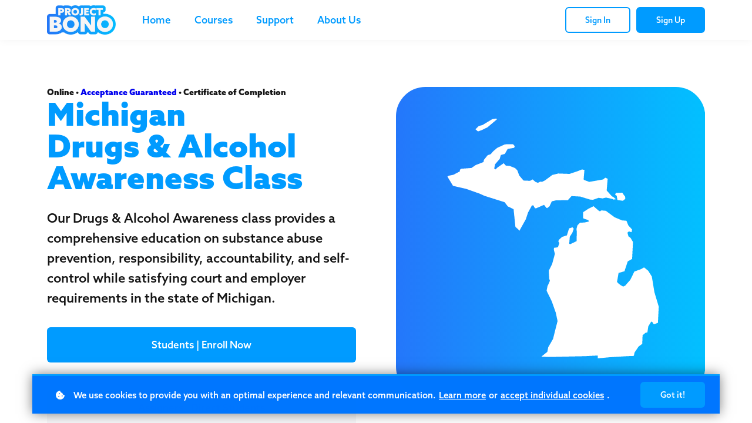

--- FILE ---
content_type: text/html;charset=UTF-8
request_url: https://www.projectbono.com/michigan-drugs-and-alcohol
body_size: 104262
content:

<!DOCTYPE html>
<html lang="en">
    <head>
        
    <title>Michigan Drugs & Alcohol Awareness Class</title>


     <meta charset="UTF-8"> 
     <meta name="viewport" content="width=device-width, initial-scale=1"> 
     <meta name="description" content="Earn a Drugs &amp; Alcohol Awareness certificate online for only $20. Certificate of completion time requirements of 4 hour, 6 hour, 8 hour, 12 hour, and 16 hour. Satisfies Michigan court and employer requirements. 25% of proceeds go to 501(c)(3) nonprofits and communities that assign our programs."> 
     <meta name="keywords" content="Drugs, Drugs and Alcohol, Alcohol, Drugs &amp; Alcohol Awareness, Probation, court approved alcohol classes, court, approved, certificate, completion, court ordered course, court ordered courses, course for, Project, Bono, Project Bono, Court Approved, Mandate, employer, driver, dui, driving, driving school, community, enrichment, opportunity, state, mip, fake id, prevention, defer, probation class, drug court, underage, possession, schedule, under 21, 4 hour, 6 hour, 8 hour, 12 hour, 16 hour, mandate, first, second, offender, offence, citation, program, OWI, DUI, course for drugs alcohol, cheapest, free, most affordable, free certificate, online substance abuse class, online drug alcohol class, court approved, lawyer, correction, correctional education, best, best court ordered course, provider, providers, educator, schools, school, reputable, credible, donations, acceptance guaranteed, no fee, affordable, most, easy, no test, test, enroll, spanish, arabic, espanol, mobile, no computer, videos, Alcohol Awareness Class, Online Alcohol Awareness Class, Online drugs and Alcohol Awareness Class, Online Substance Abuse Class, Online Alcohol Education Program (AEP), Online Deferred Entry of Judgement Class, Online Drug Offender Education Program (DOEP), Online Drug and Alcohol Awareness Program (DAP), Online Drug Awareness Program, Cheapest Alcohol Awareness Class, Cheapest Substance Abuse Class, Cheapest Drug Offender Class, Cheapest Drug and Alcohol Awareness Class, Cheapest Drug and Alcohol Awareness Course, Cheapest Deferred Entry of Judgement Class, Cheapest Drug Offender Education Program (DOEP), Cheapest Drug and Alcohol Awareness Program (DAP), Cheapest drug and alcohol Awareness Class online, Cheapest Substance Abuse Class online, Cheapest Public Intoxication Class online, Cheapest Drug Awareness Program online, Cheapest Drug Education Course online, Cheapest, Accredited, Accredited DEJ Class, Accredited drugs and Alcohol Awareness Class, Accredited Alcohol Awareness Course, Accredited Alcohol Education Program (AEP), Accredited Drug Offender Education Program (DOEP), Accredited Drug and Alcohol Awareness Program (DAP), Court Approved drugs and Alcohol Awareness Class, Court Approved Alcohol Awareness Course, Court Approved Alcohol Awareness Class, Court Approved Alcohol Awareness Class Near Me, Court Approved Alcohol Awareness Course Near Me, Most Affordable Substance Abuse Class, Most Affordable Alcohol Awareness Course, Most Affordable Alcohol Education Class, Most Affordable Drug and Alcohol Prevention Class, Most Affordable Drug and Alcohol Awareness Class, at home Alcohol Awareness Class, at home Alcohol Education Class, at home Drug Offender Program, Alcohol Awareness Class free certificate, Alcohol Awareness Course free certificate, Alcohol Education Class free certificate, Public Intoxication Class free certificate, Substance Abuse Class free certificate, Drug Awareness Course free certificate, Best Alcohol Awareness Class, Best Alcohol Education Program (AEP), Best Drug and Alcohol Prevention Program, Best Drug and Alcohol Prevention Class, Who is the Best Alcohol Awareness Class Provider, Who is the Best Public Intoxication Class Provider, Who is the Best Drug and Alcohol Education Provider, Who is the Best Drug Offender Program, Who is the Best Drug and Alcohol Awareness Class Provider, Who is the Best Drug and Alcohol Awareness Program (DAP) Provider, Court Appointed Alcohol Awareness Class, Court Appointed Alcohol Awareness Course, Drug Education Class Certificate of Completion, Certified Alcohol Awareness Class, Certified drugs and Alcohol Awareness Class, What is the best drugs and Alcohol Awareness Class, What is the best Alcohol Education Program (AEP), What is the best drug and Alcohol Awareness Class, What is the best Drug and Alcohol Awareness Course, What is the best Deferred Entry of Judgement Class, Which is the best drugs and alcohol Awareness Class, Which is the best drug and alcohol Awareness Class, Which is, who is, Which is the best Drug Education Course, Which is the best Deferred Entry of Judgement Class, Drug Awareness Course Cert, Drug and Alcohol Awareness Course Cert, Drug and Alcohol Awareness Class Cert, Alternative Drug and Alcohol Awareness Class, 4 hour Alcohol Awareness Class online, 6 hour Drug and Alcohol awareness class online, 4 hour Drug and Alcohol Awareness Class online, 8 hour Substance Abuse Class online, 8 hour Drug and Alcohol Prevention Program online, 12 hour Drug and Alcohol Awareness Class online, 16 hour Drug and Alcohol Awareness Class online, easy Drug and Alcohol Education, easy Drug and Alcohol Awareness Class, fast Drug and Alcohol Awareness Class, fast Deferred Entry of Judgement Class, fast Drug and Alcohol Prevention Class, Drug and Alcohol Awareness Class first time driver, Drug and Alcohol Awareness Course first time driver, first time driver, court appointed, who is the best, which is the best, accredited, abatement programs, abatement, DEJ, Michigan court ordered alcohol classes, Michigan alcohol awareness class, Michigan court appointed alcohol classes, Michigan drugs and alcohol classes, Michigan free alcohol awareness class online, Michigan drug and alcohol awareness course, Michigan alcohol awareness certificate, Michigan alcohol awareness course online, Michigan alcohol awareness classes, Michigan court ordered substance abuse classes, Michigan court ordered drug and alcohol classes, Michigan 8 hour alcohol class, Michigan drug and alcohol awareness class, Michigan 8 hour alcohol awareness class, Michigan 6 hour alcohol awareness class online, Michigan probation drug classes, Michigan approved alcohol awareness class online, Michigan Court Approved Alcohol Awareness Class, Michigan Court Approved drug and Alcohol Awareness Class, Michigan Court Approved Substance Abuse Class, Michigan Court Approved DEJ Class, Michigan Court Approved Drug Awareness Course, Michigan Court Approved Drug Awareness Program, Michigan Court Approved Drug Offender Class, Michigan Court Approved Drug and Alcohol Awareness Class, Michigan Court Approved Deferred Entry of Judgement Class, Michigan Deferred Entry of Judgement Classes, Michigan Court Approved Drug and Alcohol Prevention Program, Michigan Court Approved Drug Offender Education Program (DOEP), Michigan Court Approved Drug and Alcohol Awareness Program (DAP), DOEP, DAP, Michigan Cheapest Alcohol Awareness Class online, Michigan Cheapest drug and alcohol Awareness Class online, Michigan Cheapest Drug and Alcohol Awareness Class , Michigan Cheapest Drug and Alcohol Prevention Class, Michigan Cheapest Drug and Alcohol Prevention Program, Michigan Cheapest Substance Abuse Class online, Michigan Cheapest drug and alcohol Awareness Class, Michigan Cheapest Drug Education Program, Michigan Cheapest Drug Education Program online, Wayne County court ordered alcohol classes, Wayne County alcohol awareness class, Wayne County court appointed alcohol classes, Wayne County court approved alcohol classes, Wayne County drugs and alcohol classes, Wayne County free alcohol awareness class online, Wayne County drug and alcohol awareness course, Wayne County alcohol awareness certificate, Wayne County alcohol awareness course online, Wayne County court ordered drug and alcohol classes, Wayne County 8 hour alcohol class, Wayne County 8 hour alcohol awareness class, Wayne County 6 hour alcohol awareness class online, Wayne County probation drug classes, Wayne County approved alcohol awareness class online, Wayne County cheapest court ordered alcohol classes, Oakland County court ordered alcohol classes, Oakland County alcohol awareness class, Oakland County court appointed alcohol classes, Oakland County drugs and alcohol classes, Oakland County free alcohol awareness class online, Oakland County free drug alcohol awareness class online, Oakland County drug and alcohol awareness course, Oakland County alcohol awareness certificate, Oakland County alcohol awareness course online, Oakland County alcohol awareness classes, Oakland County court ordered substance abuse classes, Oakland County court ordered drug and alcohol classes, Oakland County 8 hour alcohol class, Oakland County drug and alcohol awareness class, Oakland County 8 hour alcohol awareness class, Oakland County 6 hour alcohol awareness class online, Oakland County probation drug classes, Oakland County approved alcohol awareness class online, Oakland County court approved alcohol awareness class online, Oakland County Court Approved Alcohol Awareness Class, Oakland County Court Approved drug and Alcohol Awareness Class, Oakland County Court Approved drugs and Alcohol Awareness Class, Oakland County Court Approved Alcohol Education Class, Oakland County Court Approved Drug Education Class, Oakland County Court Approved Drug Offender Course, Oakland County Court Approved Drug and Alcohol Awareness Course, Oakland County Court Approved Drug and Alcohol Prevention Class, Oakland County Court Approved Drug and Alcohol Prevention Program, Macomb County Court Approved Alcohol Awareness Class, Macomb County Court Approved drugs and Alcohol Awareness Class, Macomb County Court Approved Alcohol Awareness Course, Macomb County Court Approved Drug Awareness Class, Macomb County Court Approved Drug and Alcohol Prevention Class, Macomb County court ordered alcohol classes, Macomb County alcohol awareness class, Macomb County court appointed alcohol classes, Macomb County drugs and alcohol classes, Macomb County free alcohol awareness class online, Macomb County drug and alcohol awareness course, Macomb County alcohol awareness certificate, Macomb County alcohol awareness classes, Macomb County 8 hour alcohol awareness class, Macomb County 8 hour alcohol class, Macomb County 6 hour alcohol awareness class online, Macomb County probation drug classes, Macomb County approved alcohol awareness class online, Kent County Court Approved Alcohol Awareness Class, Kent County Court Approved drug and Alcohol Awareness Class, Kent County Court Approved drugs and Alcohol Awareness Class, Kent County Court Approved Alcohol Awareness Course, Kent County Court Approved Alcohol Education Class, Kent County Court Approved Alcohol Education Program (AEP), Kent County Court Approved Substance Abuse Class, Kent County Court Approved Drug Awareness Course, Kent County Court Approved Drug Awareness Program, Kent County Court Approved Drug and Alcohol Awareness Class, Kent County Court Approved Drug and Alcohol Prevention Class, Kent County Court Approved Drug and Alcohol Prevention Program, Kent County court appointed alcohol classes, Kent County alcohol awareness certificate, Kent County 8 hour alcohol class, Kent County 4 hour alcohol class, Kent County 4 hour alcohol awareness class, Kent County 6 hour alcohol awareness class online, Kent County probation drug classes, Kent County approved alcohol awareness class online, Kalamazoo Drug Alcohol Classes, Genesee County drug alcohol classes"> 
     <meta name="author" content="Project Bono"> 
     <meta name="twitter:card" content="summary_large_image"> 
     <meta name="twitter:site" content="@projectbono"> 
     <meta name="twitter:title" content="Michigan Drugs &amp; Alcohol Awareness Class"> 
     <meta name="twitter:description" content="Earn a Drugs &amp; Alcohol Awareness certificate online for only $20. Certificate of completion time requirements of 4 hour, 6 hour, 8 hour, 12 hour, and 16 hour. Satisfies Michigan court and employer requirements. 25% of proceeds go to 501(c)(3) nonprofits and communities that assign our programs."> 
     <meta name="twitter:image" content="https://lwfiles.mycourse.app/project-bono-public/fe0bc8edd5840365d6b6d26e34d092a8.png"> 
     <meta property="og:url" content="https://www.projectbono.com/michigan-drugs-and-alcohol"> 
     <meta property="og:title" content="Michigan Drugs &amp; Alcohol Awareness Class"> 
     <meta property="og:type" content="website"> 
     <meta property="og:image" content="https://lwfiles.mycourse.app/project-bono-public/fe0bc8edd5840365d6b6d26e34d092a8.png"> 
     <meta property="og:description" content="Earn a Drugs &amp; Alcohol Awareness certificate online for only $20. Certificate of completion time requirements of 4 hour, 6 hour, 8 hour, 12 hour, and 16 hour. Satisfies Michigan court and employer requirements. 25% of proceeds go to 501(c)(3) nonprofits and communities that assign our programs."> 
     <meta property="og:site_name" content="Project Bono"> 
     <meta property="article:publisher" content="http://Facebook.com/ProjectBono"> 
     <meta name="csrf-token" content="de367827922ede35eec70cc19b40ca9457ac0cc072c5264fddf5d75e36826f18"> 

    <link rel="canonical" href="https://www.projectbono.com/michigan-drugs-and-alcohol"/>
		<link rel="icon" type="image/png" href="https://lwfiles.mycourse.app/project-bono-public/19b2a6ee144bd4d35f9d0a884ddc7c41.png">
		<link rel="apple-touch-icon" type="image/png" href="https://lwfiles.mycourse.app/project-bono-public/19b2a6ee144bd4d35f9d0a884ddc7c41.png">
		<script type='text/javascript'>var me=false;var environment='production';var imagePath='https://cdn.mycourse.app/v4.28.2';var server='//www.projectbono.com/api/';var fileServer='https://api.us-e1.learnworlds.com/';var api='https://api.us-e1.learnworlds.com/';var lw_client='61a6d339d8895859f81b37e4';var serverImg='https://lwfiles.mycourse.app/project-bono-public/';var subscriptionMode=false;var paymentsURL='https://www.projectbono.com/billing/shopify/pay/';var clientURL='//www.projectbono.com';var SITENAME='Project Bono';var WHITELABEL=true;var WHITELABEL_SETTINGS='{"learn_more_admin_disabled":false,"learn_more_others_disabled":false}';var BILLING='C';var SITE_AFFILIATES={"active":true,"commissionRate":10,"cookieExpiration":30,"maturation":30,"selfRegister":true,"displayAffiliateCustomers":false,"displayAffiliateLeads":false,"products":[],"paymentMethods":["paypal"],"agreement":"","minAffiliateCommissionStatus":"mature","afterLoginNavigation":{"type":"dashboard","url":"","page":{"title":"Home","slug":"home"}}};var LWSettings={"deactive_components":{"ebook":false},"components_settings":{"dailynews":{"categories":false},"posts":{"tips":false,"livecode":false}}};var LWClient={"promotions":true,"learning_programs_one_off":true,"learning_programs_subscriptions":true,"integrations":true,"advanced_integrations":true,"financial_gateways":true,"theming":true,"pages_templates":true,"pages_builder_starter":true,"pages_builder_advanced_templates":true,"course_unit_completion":true,"course_unit_navigation_sequential":true,"course_unit_navigation":true,"pages_builder":true,"instructors":25,"seat_managers":10,"affiliates":true,"affiliates_partial":true,"question_bank":true,"account_manager":true,"certifications":true,"import_assessment_from_xls":true,"advanced_analytics":true,"free_courses":true,"private_courses":true,"private_enroll":true,"interactive_video":true,"white_label":true,"gamification":true,"includes":true,"admins":true,"ebooks":true,"social":true,"multilanguage":true,"learning_programs_free":true,"learning_programs_private":true,"videouploader":true,"api":true,"webhooks":true,"thank_you_page":true,"after_purchase_partial_settings":true,"after_purchase_settings":true,"pdf_watermark":true,"video_watermark":true,"video_transcript":true,"video_subtitles":true,"video_headings":true,"video_skin":true,"video_elements_basic":true,"video_elements_advanced":true,"video_thumbnail":true,"video_on_click_actions":true,"video_on_show_actions":true,"integration_zoom":true,"integration_webex":true,"integration_google_meet":true,"integration_teams":true,"integration_calendly":true,"integration_hubspot":true,"livesession_multiple_accounts":true,"scorm":true,"graded_scorm":true,"analytics_advanced_queries":true,"analytics_simple_queries":true,"custom_fonts":true,"custom_code_liquid_expressions":true,"mobile_app_submit":true,"file_assignment_course_unit":true,"popups":9223372036854775807,"user_login_permission":true,"site_flavor_export":true,"site_flavor_import":true,"site_templates":9223372036854775807,"report_scheduled_tasks_allowed":20,"bulk_actions":true,"import_users":true,"import_tags":true,"custom_auth_url":true,"new_assessment_marketing_form":true,"new_assessment_file_upload":true,"webcam_upload":true,"audio_upload":true,"saml":true,"openid":true,"user_roles_create_custom":true,"user_roles_segment":true,"user_impersonation":true,"user_roles_custom_roles_create_edit":9223372036854775807,"user_roles_predefined_roles_edit":true,"user_roles_assignable_user_roles":true,"user_roles_total_users_for_all_custom_roles":9223372036854775807,"automations":true,"user_groups":true,"user_groups_max_members":200,"nps":true,"qualification":true,"mobile_analytics":true,"signup_eligibility":true,"user_progress-mark-complete":true,"funnels":9223372036854775807,"tag_manager":true,"domain_rename":true,"mass_mails":true,"ai_reporting":true,"digital_credentials":true,"cross_school_resource_sharing":true,"same_school_resource_sharing_sync":true,"user_progress_matrix":true,"course_progress_matrix":true,"after_login_pages_based_on_user_tag":true,"assessments_video_response_time":40,"assessments_audio_response_time":120,"assessments_file_upload_size":20,"site_allowed_num_sso_settings":3,"referrals":true,"licenses":true,"gifts":true,"custom_orders":true};var oauthInfo='lw_client=61a6d339d8895859f81b37e4&access_token=';var assetsPath='https://cdn.mycourse.app/v4.28.2/_cdnAssets';var PAGES_IN_TOPBAR=[];var currencySymbol='$';var currencyCode='USD';var currencySymbolPosition='LEFT_SIGN_NO_SPACE';var currencyDecimalsSeparator='.';var currencyThousandsSeparator=',';var currencyDecimalsNum='2';var currencyUseVedic=false;var SOCIAL_LOGINS=["facebook","twitter","linkedin","google"];var ACTIVE_SSO_CONNECTIONS=[];var LW_AUTH_ENABLED=true;var SCHOOL_LOGO='6f78a4fee6209d9ff4e51ffdf6bf01fb.png';var LOGIN_FORM_TEMPLATE='loginForm2';var LOGIN_FORM_IMAGE='0cb899e375dea4b82e852f587800e4ba.png';var LWPackage='learning_center_299';var GATEWAYS=["shopify"];var COURSE_CONTINUE_SETTING=false;var MOBILE_SETTINGS={"mobile_logo":"","mobile_site_name":"","mobile_landing_page":null,"mobile_description":"Login to start learning","mobile_social_facebook_text":"Sign in with Facebook","mobile_social_twitter_text":"Sign in with Twitter","mobile_social_linkedin_text":"Sign in with Linkedin","mobile_social_google_text":"Sign in with Google","disabled_signup_alert_title":"Registration Disabled","disabled_signup_alert_text":"Please visit the school page from your browser in order to register and then use the app to access your courses.","disabled_signup_label_translation":"Registration is unavailable while using the app","mobile_signup":false,"mobile_social_display":false,"mobile_display_free_courses":false,"mobile_display_paid_courses":false,"mobile_allow_purchase":false};var DP_SETTINGS={"type":"custom","cookies":true,"marketing":false,"email":true,"deletion_request":false,"rejectall":false};var WEGLOT_ACTIVE=false;var DP_EU=false;var SITE_DISABLE_SIGNUP=false;var SITE_TRIGGER_USER_SIGNUP_ELIGIBILITY_CHECK=false;var ACTIVE_SITE_TEMPLATE='61a6d37f72a63b37006a9bb7';var SITE_SOCIAL_FACEBOOK='http://Facebook.com/ProjectBono';var SITE_SOCIAL_TWITTER='http://twitter.com/projectbono';var SITE_SOCIAL_INSTAGRAM='http://Instagram.com/ProjectBono';var SITE_SOCIAL_YOUTUBE='';var SITE_SOCIAL_LINKEDIN='http://Linkedin.com/company/projectbono';var SITE_SOCIAL_PINTEREST='';var SITE_DISABLED_APPS=["dailynews","people"];var USER_CUSTOM_FIELDS=[{"active":false,"required":true,"name":"Date of birth","signup_name":"Date of birth","type":"text","key":"cf_dateofbirth","autotag":false,"icon_id":"nameIcon","icon_class":"","user_value":null,"placeholder":"Birthday","rows":3,"maxLength":100,"enable_validation":false,"constraint_rule":"custom","validation_regex":"\/\/","validation_fail_message":"","checkbox_label":null,"visibleTo":["admin","instructor","seatManager","segment","user"],"editableBy":["admin","seatManager","user"]},{"active":false,"required":true,"name":"Address","signup_name":"Address","type":"text","key":"cf_address","autotag":false,"icon_id":"nameIcon","icon_class":"","user_value":"","placeholder":"Address","rows":3,"maxLength":100,"enable_validation":false,"constraint_rule":"alphanumeric","validation_regex":"\/^[a-zA-Z0-9 ]*$\/","validation_fail_message":"","checkbox_label":null,"visibleTo":["admin","instructor","seatManager","segment","user"],"editableBy":["admin","seatManager","user"]},{"active":true,"required":true,"name":"State\/Territory\/Province","signup_name":"State\/Territory\/Province","type":"dropdown","key":"cf_stateprovince","autotag":true,"icon_id":"nameIcon","icon_class":"","user_value":null,"placeholder":"State\/Territory\/Province","rows":3,"maxLength":100,"enable_validation":false,"constraint_rule":"custom","validation_regex":"\/\/","validation_fail_message":"","checkbox_label":null,"options":[{"field_name":"Alabama","field_value":"Alabama"},{"field_name":"Alaska","field_value":"Alaska"},{"field_name":"American Samoa","field_value":"American Samoa"},{"field_name":"Arizona","field_value":"Arizona"},{"field_name":"Arkansas","field_value":"Arkansas"},{"field_name":"California","field_value":"California"},{"field_name":"Colorado","field_value":"Colorado"},{"field_name":"Connecticut","field_value":"Connecticut"},{"field_name":"Delaware","field_value":"Delaware"},{"field_name":"District of Columbia","field_value":"District of Columbia"},{"field_name":"Florida","field_value":"Florida"},{"field_name":"Georgia","field_value":"Georgia"},{"field_name":"Guam","field_value":"Guam"},{"field_name":"Hawaii","field_value":"Hawaii"},{"field_name":"Idaho","field_value":"Idaho"},{"field_name":"Illinois","field_value":"Illinois"},{"field_name":"Indiana","field_value":"Indiana"},{"field_name":"Iowa","field_value":"Iowa"},{"field_name":"Kansas","field_value":"Kansas"},{"field_name":"Kentucky","field_value":"Kentucky"},{"field_name":"Louisiana","field_value":"Louisiana"},{"field_name":"Maine","field_value":"Maine"},{"field_name":"Maryland","field_value":"Maryland"},{"field_name":"Massachusetts","field_value":"Massachusetts"},{"field_name":"Michigan","field_value":"Michigan"},{"field_name":"Minnesota","field_value":"Minnesota"},{"field_name":"Mississippi","field_value":"Mississippi"},{"field_name":"Missouri","field_value":"Missouri"},{"field_name":"Montana","field_value":"Montana"},{"field_name":"Nebraska","field_value":"Nebraska"},{"field_name":"Nevada","field_value":"Nevada"},{"field_name":"New Hampshire","field_value":"New Hampshire"},{"field_name":"New Jersey","field_value":"New Jersey"},{"field_name":"New Mexico","field_value":"New Mexico"},{"field_name":"New York","field_value":"New York"},{"field_name":"North Carolina","field_value":"North Carolina"},{"field_name":"North Dakota","field_value":"North Dakota"},{"field_name":"Northern Mariana Islands","field_value":"Northern Mariana Islands"},{"field_name":"Ohio","field_value":"Ohio"},{"field_name":"Oklahoma","field_value":"Oklahoma"},{"field_name":"Oregon","field_value":"Oregon"},{"field_name":"Pennsylvania","field_value":"Pennsylvania"},{"field_name":"Puerto Rico","field_value":"Puerto Rico"},{"field_name":"Rhode Island","field_value":"Rhode Island"},{"field_name":"South Carolina","field_value":"South Carolina"},{"field_name":"South Dakota","field_value":"South Dakota"},{"field_name":"Tennessee","field_value":"Tennessee"},{"field_name":"Texas","field_value":"Texas"},{"field_name":"US Virgin Islands","field_value":"US Virgin Islands"},{"field_name":"Utah","field_value":"Utah"},{"field_name":"Vermont","field_value":"Vermont"},{"field_name":"Virginia","field_value":"Virginia"},{"field_name":"Washington","field_value":"Washington"},{"field_name":"West Virginia","field_value":"West Virginia"},{"field_name":"Wisconsin","field_value":"Wisconsin"},{"field_name":"Wyoming","field_value":"Wyoming"},{"field_name":"-------------------------","field_value":"-------------------------"},{"field_name":"Alberta","field_value":"Alberta"},{"field_name":"British Columbia","field_value":"British Columbia"},{"field_name":"Manitoba","field_value":"Manitoba"},{"field_name":"New Brunswick","field_value":"New Brunswick"},{"field_name":"Newfoundland and Labrador","field_value":"Newfoundland and Labrador"},{"field_name":"Northwest Territories","field_value":"Northwest Territories"},{"field_name":"Nova Scotia","field_value":"Nova Scotia"},{"field_name":"Nunavut","field_value":"Nunavut"},{"field_name":"Ontario","field_value":"Ontario"},{"field_name":"Prince Edward Island","field_value":"Prince Edward Island"},{"field_name":"Quebec","field_value":"Quebec"},{"field_name":"Saskatchewan","field_value":"Saskatchewan"},{"field_name":"Yukon","field_value":"Yukon"}],"formData":[{"type":"signup","data":{"label":"State\/Territory\/Province","isVisible":true,"required":true,"placeholder":"State\/Territory\/Province","formId":"default"}}],"visibleTo":["admin","instructor","seatManager","segment","user"],"editableBy":["admin","seatManager","user"]}];var USER_SIGNUP_FIELDS=[{"active":true,"required":true,"type":"text","name":"username","order":"10","translationKey":"common.sign_up_what_name","placeholderTranslationKey":"common.sign_up_name"},{"active":true,"required":true,"type":"email","name":"email","order":"20","translationKey":"common.sign_up_what_email","placeholderTranslationKey":"common.sign_up_email"},{"active":true,"required":true,"type":"password","name":"password","order":"30","translationKey":"common.sign_up_what_password","placeholderTranslationKey":"common.sign_up_password"},{"active":true,"required":true,"name":"terms","order":"170","translationKey":"common.sign_up_termsaccept","link":"\/terms","translationKeyLink":"common.sign_up_terms","type":"terms"},{"active":true,"required":true,"name":"State\/Territory\/Province","signup_name":"State\/Territory\/Province","type":"dropdown","key":"cf_stateprovince","autotag":true,"icon_id":"nameIcon","icon_class":"","user_value":null,"placeholder":"State\/Territory\/Province","rows":3,"maxLength":100,"enable_validation":false,"constraint_rule":"custom","validation_regex":"\/\/","validation_fail_message":"","checkbox_label":null,"options":[{"name":"Alabama","value":"Alabama","isDefault":false},{"name":"Alaska","value":"Alaska","isDefault":false},{"name":"American Samoa","value":"American Samoa","isDefault":false},{"name":"Arizona","value":"Arizona","isDefault":false},{"name":"Arkansas","value":"Arkansas","isDefault":false},{"name":"California","value":"California","isDefault":false},{"name":"Colorado","value":"Colorado","isDefault":false},{"name":"Connecticut","value":"Connecticut","isDefault":false},{"name":"Delaware","value":"Delaware","isDefault":false},{"name":"District of Columbia","value":"District of Columbia","isDefault":false},{"name":"Florida","value":"Florida","isDefault":false},{"name":"Georgia","value":"Georgia","isDefault":false},{"name":"Guam","value":"Guam","isDefault":false},{"name":"Hawaii","value":"Hawaii","isDefault":false},{"name":"Idaho","value":"Idaho","isDefault":false},{"name":"Illinois","value":"Illinois","isDefault":false},{"name":"Indiana","value":"Indiana","isDefault":false},{"name":"Iowa","value":"Iowa","isDefault":false},{"name":"Kansas","value":"Kansas","isDefault":false},{"name":"Kentucky","value":"Kentucky","isDefault":false},{"name":"Louisiana","value":"Louisiana","isDefault":false},{"name":"Maine","value":"Maine","isDefault":false},{"name":"Maryland","value":"Maryland","isDefault":false},{"name":"Massachusetts","value":"Massachusetts","isDefault":false},{"name":"Michigan","value":"Michigan","isDefault":false},{"name":"Minnesota","value":"Minnesota","isDefault":false},{"name":"Mississippi","value":"Mississippi","isDefault":false},{"name":"Missouri","value":"Missouri","isDefault":false},{"name":"Montana","value":"Montana","isDefault":false},{"name":"Nebraska","value":"Nebraska","isDefault":false},{"name":"Nevada","value":"Nevada","isDefault":false},{"name":"New Hampshire","value":"New Hampshire","isDefault":false},{"name":"New Jersey","value":"New Jersey","isDefault":false},{"name":"New Mexico","value":"New Mexico","isDefault":false},{"name":"New York","value":"New York","isDefault":false},{"name":"North Carolina","value":"North Carolina","isDefault":false},{"name":"North Dakota","value":"North Dakota","isDefault":false},{"name":"Northern Mariana Islands","value":"Northern Mariana Islands","isDefault":false},{"name":"Ohio","value":"Ohio","isDefault":false},{"name":"Oklahoma","value":"Oklahoma","isDefault":false},{"name":"Oregon","value":"Oregon","isDefault":false},{"name":"Pennsylvania","value":"Pennsylvania","isDefault":false},{"name":"Puerto Rico","value":"Puerto Rico","isDefault":false},{"name":"Rhode Island","value":"Rhode Island","isDefault":false},{"name":"South Carolina","value":"South Carolina","isDefault":false},{"name":"South Dakota","value":"South Dakota","isDefault":false},{"name":"Tennessee","value":"Tennessee","isDefault":false},{"name":"Texas","value":"Texas","isDefault":false},{"name":"US Virgin Islands","value":"US Virgin Islands","isDefault":false},{"name":"Utah","value":"Utah","isDefault":false},{"name":"Vermont","value":"Vermont","isDefault":false},{"name":"Virginia","value":"Virginia","isDefault":false},{"name":"Washington","value":"Washington","isDefault":false},{"name":"West Virginia","value":"West Virginia","isDefault":false},{"name":"Wisconsin","value":"Wisconsin","isDefault":false},{"name":"Wyoming","value":"Wyoming","isDefault":false},{"name":"-------------------------","value":"-------------------------","isDefault":false},{"name":"Alberta","value":"Alberta","isDefault":false},{"name":"British Columbia","value":"British Columbia","isDefault":false},{"name":"Manitoba","value":"Manitoba","isDefault":false},{"name":"New Brunswick","value":"New Brunswick","isDefault":false},{"name":"Newfoundland and Labrador","value":"Newfoundland and Labrador","isDefault":false},{"name":"Northwest Territories","value":"Northwest Territories","isDefault":false},{"name":"Nova Scotia","value":"Nova Scotia","isDefault":false},{"name":"Nunavut","value":"Nunavut","isDefault":false},{"name":"Ontario","value":"Ontario","isDefault":false},{"name":"Prince Edward Island","value":"Prince Edward Island","isDefault":false},{"name":"Quebec","value":"Quebec","isDefault":false},{"name":"Saskatchewan","value":"Saskatchewan","isDefault":false},{"name":"Yukon","value":"Yukon","isDefault":false}],"formData":[{"type":"signup","data":{"label":"State\/Territory\/Province","isVisible":true,"required":true,"placeholder":"State\/Territory\/Province","formId":"default"}}],"visibleTo":["admin","instructor","seatManager","segment","user"],"editableBy":["admin","seatManager","user"],"translationKey":"","customField":true}];var SITE_USER_FIRST_LAST_NAME_ENABLED=false;var SITE_USER_FIRST_LAST_NAME_REQUIRED_FIELDS='last_name';var SITE_REGISTRATION_TERMS={"active":true,"required":true};var STYLES_CUSTOM_FONTS={"82af9b803d29cee8e6d2989892a1d4f6":{"id":"82af9b803d29cee8e6d2989892a1d4f6","title":"Azo Sans Regular","type":"application\/vnd.ms-opentype","extension":"otf","file_name":"fonts\/077e26d939351c4d2ddc8ea31ca705ea.otf","file_size":67388,"css":"@font-face {\n    font-family: 'Azo Sans Regular';\n    font-display: swap;\n    src: url('https:\/\/lwfiles.mycourse.app\/project-bono-public\/fonts\/077e26d939351c4d2ddc8ea31ca705ea.otf') format('opentype');\n}"},"468cbe64fb00740eaff135d91c49d3d6":{"id":"468cbe64fb00740eaff135d91c49d3d6","title":"Azo Sans Light","type":"application\/vnd.ms-opentype","extension":"otf","file_name":"fonts\/dd3e7cd45ab1af588b8e6a7a1d9f8c21.otf","file_size":67432,"css":"@font-face {\n    font-family: 'Azo Sans Light';\n    font-display: swap;\n    src: url('https:\/\/lwfiles.mycourse.app\/project-bono-public\/fonts\/dd3e7cd45ab1af588b8e6a7a1d9f8c21.otf') format('opentype');\n}"},"26e4f65de6811955615fef23564ef28a":{"id":"26e4f65de6811955615fef23564ef28a","title":"Azo Sans Medium","type":"application\/vnd.ms-opentype","extension":"otf","file_name":"fonts\/2e6e324925aad0e88d55e2fb91ca52fd.otf","file_size":68744,"css":"@font-face {\n    font-family: 'Azo Sans Medium';\n    font-display: swap;\n    src: url('https:\/\/lwfiles.mycourse.app\/project-bono-public\/fonts\/2e6e324925aad0e88d55e2fb91ca52fd.otf') format('opentype');\n}"},"c1bc2c717c3a729ccbee518db99eedae":{"id":"c1bc2c717c3a729ccbee518db99eedae","title":"Azo Sans Bold","type":"application\/vnd.ms-opentype","extension":"otf","file_name":"fonts\/0b0c782a160ec3b59792c289f5b7dc21.otf","file_size":69228,"css":"@font-face {\n    font-family: 'Azo Sans Bold';\n    font-display: swap;\n    src: url('https:\/\/lwfiles.mycourse.app\/project-bono-public\/fonts\/0b0c782a160ec3b59792c289f5b7dc21.otf') format('opentype');\n}"},"2c605dba72faf3b79a292925ddc1b2c5":{"id":"2c605dba72faf3b79a292925ddc1b2c5","title":"Azo Sans Black","type":"application\/vnd.ms-opentype","extension":"otf","file_name":"fonts\/1fb29eb95dcd40d6105ecd2f1f97a017.otf","file_size":69688,"css":"@font-face {\n    font-family: 'Azo Sans Black';\n    font-display: swap;\n    src: url('https:\/\/lwfiles.mycourse.app\/project-bono-public\/fonts\/1fb29eb95dcd40d6105ecd2f1f97a017.otf') format('opentype');\n}"}};var INVOICE_ADDITIONAL=false;var INVOICE_ADDITIONAL_REQUIRED=false;var INVOICE_ADDITIONAL_AUTOFILLED=false;var INVOICE_ADDITIONAL_LABEL='';var INVOICE_ADDITIONAL_TITLE='Notes';var FINANCIAL_BILLING_INFO={"active":false,"locked":[],"standard_enabled":true,"standard":[{"active":true,"required":true,"name":"Name","signup_name":null,"type":"text","key":"bf_name","icon_id":"nameIcon","icon_class":"","user_value":null,"placeholder":null,"enable_validation":false,"constraint_rule":"custom","validation_regex":"\/\/","validation_fail_message":"","checkbox_label":null,"isFullWidth":false},{"active":true,"required":true,"name":"Address","signup_name":null,"type":"text","key":"bf_address","icon_id":"nameIcon","icon_class":"","user_value":null,"placeholder":null,"enable_validation":false,"constraint_rule":"custom","validation_regex":"\/\/","validation_fail_message":"","checkbox_label":null,"isFullWidth":false},{"active":true,"required":false,"name":"City","signup_name":null,"type":"text","key":"bf_city","icon_id":"nameIcon","icon_class":"","user_value":null,"placeholder":null,"enable_validation":false,"constraint_rule":"custom","validation_regex":"\/\/","validation_fail_message":"","checkbox_label":null,"isFullWidth":false},{"active":true,"required":true,"name":"Postal code","signup_name":null,"type":"text","key":"bf_postalcode","icon_id":"nameIcon","icon_class":"","user_value":null,"placeholder":null,"enable_validation":false,"constraint_rule":"custom","validation_regex":"\/\/","validation_fail_message":"","checkbox_label":null,"isFullWidth":false},{"active":true,"required":true,"name":"Country","signup_name":null,"type":"dropdown","key":"bf_country","icon_id":"nameIcon","icon_class":"","user_value":null,"placeholder":null,"enable_validation":false,"constraint_rule":"custom","validation_regex":"\/\/","validation_fail_message":"","checkbox_label":null,"isFullWidth":false,"options":[{"field_name":"Afghanistan","field_value":"AF"},{"field_name":"\u00c5land Islands","field_value":"AX"},{"field_name":"Albania","field_value":"AL"},{"field_name":"Algeria","field_value":"DZ"},{"field_name":"American Samoa","field_value":"AS"},{"field_name":"Andorra","field_value":"AD"},{"field_name":"Angola","field_value":"AO"},{"field_name":"Anguilla","field_value":"AI"},{"field_name":"Antarctica","field_value":"AQ"},{"field_name":"Antigua and Barbuda","field_value":"AG"},{"field_name":"Argentina","field_value":"AR"},{"field_name":"Armenia","field_value":"AM"},{"field_name":"Aruba","field_value":"AW"},{"field_name":"Australia","field_value":"AU"},{"field_name":"Austria","field_value":"AT"},{"field_name":"Azerbaijan","field_value":"AZ"},{"field_name":"Bahamas","field_value":"BS"},{"field_name":"Bahrain","field_value":"BH"},{"field_name":"Bangladesh","field_value":"BD"},{"field_name":"Barbados","field_value":"BB"},{"field_name":"Belarus","field_value":"BY"},{"field_name":"Belgium","field_value":"BE"},{"field_name":"Belize","field_value":"BZ"},{"field_name":"Benin","field_value":"BJ"},{"field_name":"Bermuda","field_value":"BM"},{"field_name":"Bhutan","field_value":"BT"},{"field_name":"Bolivia, Plurinational State of","field_value":"BO"},{"field_name":"Bonaire, Sint Eustatius and Saba","field_value":"BQ"},{"field_name":"Bosnia and Herzegovina","field_value":"BA"},{"field_name":"Botswana","field_value":"BW"},{"field_name":"Bouvet Island","field_value":"BV"},{"field_name":"Brazil","field_value":"BR"},{"field_name":"British Indian Ocean Territory","field_value":"IO"},{"field_name":"Brunei Darussalam","field_value":"BN"},{"field_name":"Bulgaria","field_value":"BG"},{"field_name":"Burkina Faso","field_value":"BF"},{"field_name":"Burundi","field_value":"BI"},{"field_name":"Cambodia","field_value":"KH"},{"field_name":"Cameroon","field_value":"CM"},{"field_name":"Canada","field_value":"CA"},{"field_name":"Cape Verde","field_value":"CV"},{"field_name":"Cayman Islands","field_value":"KY"},{"field_name":"Central African Republic","field_value":"CF"},{"field_name":"Chad","field_value":"TD"},{"field_name":"Chile","field_value":"CL"},{"field_name":"China","field_value":"CN"},{"field_name":"Christmas Island","field_value":"CX"},{"field_name":"Cocos (Keeling) Islands","field_value":"CC"},{"field_name":"Colombia","field_value":"CO"},{"field_name":"Comoros","field_value":"KM"},{"field_name":"Congo","field_value":"CG"},{"field_name":"Congo, the Democratic Republic of the","field_value":"CD"},{"field_name":"Cook Islands","field_value":"CK"},{"field_name":"Costa Rica","field_value":"CR"},{"field_name":"C\u00f4te d'Ivoire","field_value":"CI"},{"field_name":"Croatia","field_value":"HR"},{"field_name":"Cuba","field_value":"CU"},{"field_name":"Cura\u00e7ao","field_value":"CW"},{"field_name":"Cyprus","field_value":"CY"},{"field_name":"Czech Republic","field_value":"CZ"},{"field_name":"Denmark","field_value":"DK"},{"field_name":"Djibouti","field_value":"DJ"},{"field_name":"Dominica","field_value":"DM"},{"field_name":"Dominican Republic","field_value":"DO"},{"field_name":"Ecuador","field_value":"EC"},{"field_name":"Egypt","field_value":"EG"},{"field_name":"El Salvador","field_value":"SV"},{"field_name":"Equatorial Guinea","field_value":"GQ"},{"field_name":"Eritrea","field_value":"ER"},{"field_name":"Estonia","field_value":"EE"},{"field_name":"Ethiopia","field_value":"ET"},{"field_name":"Falkland Islands (Malvinas)","field_value":"FK"},{"field_name":"Faroe Islands","field_value":"FO"},{"field_name":"Fiji","field_value":"FJ"},{"field_name":"Finland","field_value":"FI"},{"field_name":"France","field_value":"FR"},{"field_name":"French Guiana","field_value":"GF"},{"field_name":"French Polynesia","field_value":"PF"},{"field_name":"French Southern Territories","field_value":"TF"},{"field_name":"Gabon","field_value":"GA"},{"field_name":"Gambia","field_value":"GM"},{"field_name":"Georgia","field_value":"GE"},{"field_name":"Germany","field_value":"DE"},{"field_name":"Ghana","field_value":"GH"},{"field_name":"Gibraltar","field_value":"GI"},{"field_name":"Greece","field_value":"GR"},{"field_name":"Greenland","field_value":"GL"},{"field_name":"Grenada","field_value":"GD"},{"field_name":"Guadeloupe","field_value":"GP"},{"field_name":"Guam","field_value":"GU"},{"field_name":"Guatemala","field_value":"GT"},{"field_name":"Guernsey","field_value":"GG"},{"field_name":"Guinea","field_value":"GN"},{"field_name":"Guinea-Bissau","field_value":"GW"},{"field_name":"Guyana","field_value":"GY"},{"field_name":"Haiti","field_value":"HT"},{"field_name":"Heard Island and McDonald Islands","field_value":"HM"},{"field_name":"Holy See (Vatican City State)","field_value":"VA"},{"field_name":"Honduras","field_value":"HN"},{"field_name":"Hong Kong","field_value":"HK"},{"field_name":"Hungary","field_value":"HU"},{"field_name":"Iceland","field_value":"IS"},{"field_name":"India","field_value":"IN"},{"field_name":"Indonesia","field_value":"ID"},{"field_name":"Iran, Islamic Republic of","field_value":"IR"},{"field_name":"Iraq","field_value":"IQ"},{"field_name":"Ireland","field_value":"IE"},{"field_name":"Isle of Man","field_value":"IM"},{"field_name":"Israel","field_value":"IL"},{"field_name":"Italy","field_value":"IT"},{"field_name":"Jamaica","field_value":"JM"},{"field_name":"Japan","field_value":"JP"},{"field_name":"Jersey","field_value":"JE"},{"field_name":"Jordan","field_value":"JO"},{"field_name":"Kazakhstan","field_value":"KZ"},{"field_name":"Kenya","field_value":"KE"},{"field_name":"Kiribati","field_value":"KI"},{"field_name":"Korea, Democratic People's Republic of","field_value":"KP"},{"field_name":"Korea, Republic of","field_value":"KR"},{"field_name":"Kuwait","field_value":"KW"},{"field_name":"Kyrgyzstan","field_value":"KG"},{"field_name":"Lao People's Democratic Republic","field_value":"LA"},{"field_name":"Latvia","field_value":"LV"},{"field_name":"Lebanon","field_value":"LB"},{"field_name":"Lesotho","field_value":"LS"},{"field_name":"Liberia","field_value":"LR"},{"field_name":"Libya","field_value":"LY"},{"field_name":"Liechtenstein","field_value":"LI"},{"field_name":"Lithuania","field_value":"LT"},{"field_name":"Luxembourg","field_value":"LU"},{"field_name":"Macao","field_value":"MO"},{"field_name":"Macedonia, the former Yugoslav Republic of","field_value":"MK"},{"field_name":"Madagascar","field_value":"MG"},{"field_name":"Malawi","field_value":"MW"},{"field_name":"Malaysia","field_value":"MY"},{"field_name":"Maldives","field_value":"MV"},{"field_name":"Mali","field_value":"ML"},{"field_name":"Malta","field_value":"MT"},{"field_name":"Marshall Islands","field_value":"MH"},{"field_name":"Martinique","field_value":"MQ"},{"field_name":"Mauritania","field_value":"MR"},{"field_name":"Mauritius","field_value":"MU"},{"field_name":"Mayotte","field_value":"YT"},{"field_name":"Mexico","field_value":"MX"},{"field_name":"Micronesia, Federated States of","field_value":"FM"},{"field_name":"Moldova, Republic of","field_value":"MD"},{"field_name":"Monaco","field_value":"MC"},{"field_name":"Mongolia","field_value":"MN"},{"field_name":"Montenegro","field_value":"ME"},{"field_name":"Montserrat","field_value":"MS"},{"field_name":"Morocco","field_value":"MA"},{"field_name":"Mozambique","field_value":"MZ"},{"field_name":"Myanmar","field_value":"MM"},{"field_name":"Namibia","field_value":"NA"},{"field_name":"Nauru","field_value":"NR"},{"field_name":"Nepal","field_value":"NP"},{"field_name":"Netherlands","field_value":"NL"},{"field_name":"New Caledonia","field_value":"NC"},{"field_name":"New Zealand","field_value":"NZ"},{"field_name":"Nicaragua","field_value":"NI"},{"field_name":"Niger","field_value":"NE"},{"field_name":"Nigeria","field_value":"NG"},{"field_name":"Niue","field_value":"NU"},{"field_name":"Norfolk Island","field_value":"NF"},{"field_name":"Northern Mariana Islands","field_value":"MP"},{"field_name":"Norway","field_value":"NO"},{"field_name":"Oman","field_value":"OM"},{"field_name":"Pakistan","field_value":"PK"},{"field_name":"Palau","field_value":"PW"},{"field_name":"Palestinian Territory, Occupied","field_value":"PS"},{"field_name":"Panama","field_value":"PA"},{"field_name":"Papua New Guinea","field_value":"PG"},{"field_name":"Paraguay","field_value":"PY"},{"field_name":"Peru","field_value":"PE"},{"field_name":"Philippines","field_value":"PH"},{"field_name":"Pitcairn","field_value":"PN"},{"field_name":"Poland","field_value":"PL"},{"field_name":"Portugal","field_value":"PT"},{"field_name":"Puerto Rico","field_value":"PR"},{"field_name":"Qatar","field_value":"QA"},{"field_name":"R\u00e9union","field_value":"RE"},{"field_name":"Romania","field_value":"RO"},{"field_name":"Russian Federation","field_value":"RU"},{"field_name":"Rwanda","field_value":"RW"},{"field_name":"Saint Barth\u00e9lemy","field_value":"BL"},{"field_name":"Saint Helena, Ascension and Tristan da Cunha","field_value":"SH"},{"field_name":"Saint Kitts and Nevis","field_value":"KN"},{"field_name":"Saint Lucia","field_value":"LC"},{"field_name":"Saint Martin (French part)","field_value":"MF"},{"field_name":"Saint Pierre and Miquelon","field_value":"PM"},{"field_name":"Saint Vincent and the Grenadines","field_value":"VC"},{"field_name":"Samoa","field_value":"WS"},{"field_name":"San Marino","field_value":"SM"},{"field_name":"Sao Tome and Principe","field_value":"ST"},{"field_name":"Saudi Arabia","field_value":"SA"},{"field_name":"Senegal","field_value":"SN"},{"field_name":"Serbia","field_value":"RS"},{"field_name":"Seychelles","field_value":"SC"},{"field_name":"Sierra Leone","field_value":"SL"},{"field_name":"Singapore","field_value":"SG"},{"field_name":"Sint Maarten (Dutch part)","field_value":"SX"},{"field_name":"Slovakia","field_value":"SK"},{"field_name":"Slovenia","field_value":"SI"},{"field_name":"Solomon Islands","field_value":"SB"},{"field_name":"Somalia","field_value":"SO"},{"field_name":"South Africa","field_value":"ZA"},{"field_name":"South Georgia and the South Sandwich Islands","field_value":"GS"},{"field_name":"South Sudan","field_value":"SS"},{"field_name":"Spain","field_value":"ES"},{"field_name":"Sri Lanka","field_value":"LK"},{"field_name":"Sudan","field_value":"SD"},{"field_name":"Suriname","field_value":"SR"},{"field_name":"Svalbard and Jan Mayen","field_value":"SJ"},{"field_name":"Swaziland","field_value":"SZ"},{"field_name":"Sweden","field_value":"SE"},{"field_name":"Switzerland","field_value":"CH"},{"field_name":"Syrian Arab Republic","field_value":"SY"},{"field_name":"Taiwan","field_value":"TW"},{"field_name":"Tajikistan","field_value":"TJ"},{"field_name":"Tanzania, United Republic of","field_value":"TZ"},{"field_name":"Thailand","field_value":"TH"},{"field_name":"Timor-Leste","field_value":"TL"},{"field_name":"Togo","field_value":"TG"},{"field_name":"Tokelau","field_value":"TK"},{"field_name":"Tonga","field_value":"TO"},{"field_name":"Trinidad and Tobago","field_value":"TT"},{"field_name":"Tunisia","field_value":"TN"},{"field_name":"Turkey","field_value":"TR"},{"field_name":"Turkmenistan","field_value":"TM"},{"field_name":"Turks and Caicos Islands","field_value":"TC"},{"field_name":"Tuvalu","field_value":"TV"},{"field_name":"Uganda","field_value":"UG"},{"field_name":"Ukraine","field_value":"UA"},{"field_name":"United Arab Emirates","field_value":"AE"},{"field_name":"United Kingdom","field_value":"GB"},{"field_name":"United States","field_value":"US"},{"field_name":"United States Minor Outlying Islands","field_value":"UM"},{"field_name":"Uruguay","field_value":"UY"},{"field_name":"Uzbekistan","field_value":"UZ"},{"field_name":"Vanuatu","field_value":"VU"},{"field_name":"Venezuela, Bolivarian Republic of","field_value":"VE"},{"field_name":"Viet Nam","field_value":"VN"},{"field_name":"Virgin Islands, British","field_value":"VG"},{"field_name":"Virgin Islands, U.S.","field_value":"VI"},{"field_name":"Wallis and Futuna","field_value":"WF"},{"field_name":"Western Sahara","field_value":"EH"},{"field_name":"Yemen","field_value":"YE"},{"field_name":"Zambia","field_value":"ZM"},{"field_name":"Zimbabwe","field_value":"ZW"}]},{"active":true,"required":false,"name":"Business TAX ID","signup_name":null,"type":"text","key":"bf_taxid","icon_id":"nameIcon","icon_class":"","user_value":null,"placeholder":null,"enable_validation":false,"constraint_rule":"custom","validation_regex":"\/\/","validation_fail_message":"","checkbox_label":null,"isFullWidth":false}],"fields":[],"boleto":[{"active":true,"required":false,"name":"Brazilian Tax ID","signup_name":null,"type":"text","key":"bf_brazilian_tax_id","icon_id":"nameIcon","icon_class":"","user_value":null,"placeholder":null,"enable_validation":true,"constraint_rule":"custom","validation_regex":"\/^([0-9]{3}|[0-9]{2}).[0-9]{3}.[0-9]{3}([-][0-9]{2}|(\/([0-9]{4}\\-([0-9]{2}))))$\/","validation_fail_message":"Invalid Tax id format. Example 000.000.000-00 or 00.000.000\/0000-00","checkbox_label":null,"isFullWidth":false},{"active":true,"required":false,"name":"Brazilian State","signup_name":null,"type":"dropdown","key":"bf_brazilian_states","icon_id":"nameIcon","icon_class":"","user_value":null,"placeholder":null,"enable_validation":false,"constraint_rule":"custom","validation_regex":"\/\/","validation_fail_message":"","checkbox_label":null,"isFullWidth":false,"options":[{"field_name":"Acre","field_value":"AC"},{"field_name":"Alagoas","field_value":"AL"},{"field_name":"Amap\u00e1","field_value":"AP"},{"field_name":"Amazonas","field_value":"AM"},{"field_name":"Bahia","field_value":"BA"},{"field_name":"Cear\u00e1","field_value":"CE"},{"field_name":"Distrito Federal","field_value":"DF"},{"field_name":"Esp\u00edrito Santo","field_value":"ES"},{"field_name":"Goi\u00e1s","field_value":"GO"},{"field_name":"Maranh\u00e3o","field_value":"MA"},{"field_name":"Mato Grosso","field_value":"MT"},{"field_name":"Mato Grosso do Sul","field_value":"MS"},{"field_name":"Minas Gerais","field_value":"MG"},{"field_name":"Par\u00e1","field_value":"PA"},{"field_name":"Para\u00edba","field_value":"PB"},{"field_name":"Paran\u00e1","field_value":"PR"},{"field_name":"Pernambuco","field_value":"PE"},{"field_name":"Piau\u00ed","field_value":"PI"},{"field_name":"Rio de Janeiro","field_value":"RJ"},{"field_name":"Rio Grande do Norte","field_value":"RN"},{"field_name":"Rio Grande do Sul","field_value":"RS"},{"field_name":"Rond\u00f4nia","field_value":"RO"},{"field_name":"Roraima","field_value":"RR"},{"field_name":"Santa Catarina","field_value":"SC"},{"field_name":"S\u00e3o Paulo","field_value":"SP"},{"field_name":"Sergipe","field_value":"SE"},{"field_name":"Tocantins","field_value":"TO"}]}],"boleto_enabled":false};var FINANCIAL_INVOICE_DISABLED=false;var TAX_SERVICE={"name":"","enabled":null,"has_billing_details":false,"has_checkout_tax_analysis":false,"has_stripe_tax_rates":false,"has_invoice_preview":false,"has_business_tax_validation":false,"throws_errors":false,"tax_behavior":null};var STRIPE_ACCOUNT_COUNTRY='';var STRIPE_CONNECT_ACCOUNT_ID=false;var ACTIVE_STRIPE_SOURCE_PAYMENT_METHODS=[];var FINANCIAL_STRIPE_BILLING_ADDRESS=false;var FINANCIAL_STRIPE_DISABLE_LINK=false;var FINANCIAL_STRIPE_VAT=false;var FINANCIAL_TERMS=true;var SCHOOL_SUPPORT={"teacher":null,"tech":null};var currentSiteTemplateStyles={"typography":{"*":{"fontFamily":"Barlow"},"learnworlds-heading-large":{"fontFamily":"Azo Sans Black","fontWeight":"bold","fontSize":54,"opacity":1,"letterSpacing":"0","lineHeight":"1.0","textTransform":"none"},"learnworlds-heading-normal":{"fontFamily":"Azo Sans Black","fontWeight":"bold","fontSize":48,"letterSpacing":"0","lineHeight":"1.2","textTransform":"none"},"learnworlds-heading-small":{"fontFamily":"Azo Sans Black","fontWeight":"bold","fontSize":38,"letterSpacing":"0","lineHeight":"1.2","textTransform":"none"},"learnworlds-subheading-large":{"fontFamily":"Azo Sans Black","fontWeight":"bold","fontSize":48,"letterSpacing":"0","lineHeight":"1.2","textTransform":"none"},"learnworlds-subheading-normal":{"fontFamily":"Azo Sans Black","fontWeight":"bold","fontSize":38,"letterSpacing":"0","lineHeight":"1.2","textTransform":"none"},"learnworlds-subheading-small":{"fontFamily":"Azo Sans Black","fontWeight":"bold","fontSize":23,"letterSpacing":"0","lineHeight":"1.2","textTransform":"none"},"learnworlds-heading3-large":{"fontFamily":"Azo Sans Black","fontWeight":"bold","fontSize":38,"letterSpacing":"0","lineHeight":"1.4","textTransform":"none"},"learnworlds-heading3-normal":{"fontFamily":"Azo Sans Black","fontWeight":"bold","fontSize":23,"letterSpacing":"0","lineHeight":"1.4","textTransform":"none"},"learnworlds-heading3-small":{"fontFamily":"Azo Sans Black","fontWeight":"bold","fontSize":18,"letterSpacing":"0","lineHeight":"1.4","textTransform":"none"},"learnworlds-heading4-large":{"fontFamily":"Azo Sans Black","fontWeight":"bold","fontSize":23,"letterSpacing":"0","lineHeight":"1.4","textTransform":"none"},"learnworlds-heading4-normal":{"fontFamily":"Azo Sans Black","fontWeight":"bold","fontSize":18,"letterSpacing":"0","lineHeight":"1.4","textTransform":"none"},"learnworlds-heading4-small":{"fontFamily":"Azo Sans Black","fontWeight":"bold","fontSize":14,"letterSpacing":"0","lineHeight":"1.4","textTransform":"none"},"learnworlds-main-text-huge":{"fontFamily":"Azo Sans Medium","fontSize":32,"fontWeight":"300","letterSpacing":"0","lineHeight":"1","textTransform":"none"},"learnworlds-main-text-very-large":{"fontFamily":"Azo Sans Medium","fontSize":26,"fontWeight":"normal","letterSpacing":"0","lineHeight":"1.55","textTransform":"none"},"learnworlds-main-text-large":{"fontFamily":"Azo Sans Medium","fontSize":22,"fontWeight":"normal","letterSpacing":"0","lineHeight":"1.55","textTransform":"none"},"learnworlds-main-text-normal":{"fontFamily":"Azo Sans Medium","fontSize":17,"fontWeight":"normal","letterSpacing":"0","lineHeight":"1.55","textTransform":"none"},"learnworlds-main-text-small":{"fontFamily":"Azo Sans Medium","fontSize":15,"fontWeight":"normal","letterSpacing":"0","lineHeight":"1.55","textTransform":"none"},"learnworlds-main-text-very-small":{"fontFamily":"Azo Sans Medium","fontSize":13,"fontWeight":"normal","letterSpacing":"0","lineHeight":"1.55","textTransform":"none"},"learnworlds-main-text-tiny":{"fontFamily":"Azo Sans Medium","fontSize":10,"fontWeight":"normal","letterSpacing":"0","lineHeight":"1.55","textTransform":"none"},"learnworlds-overline-text":{"fontFamily":"Azo Sans Medium","fontSize":15,"fontWeight":"bold","letterSpacing":"0.1","lineHeight":"1.55","textTransform":"uppercase"},"learnworlds-quote-text":{"fontFamily":"Azo Sans Medium","fontSize":32,"fontWeight":"normal","letterSpacing":"0","lineHeight":"1.55","textTransform":"none"},"learnworlds-size-small":{"paddingBottom":"40","paddingTop":"40"},"learnworlds-size-normal":{"paddingBottom":"80","paddingTop":"80"},"learnworlds-size-large":{"paddingBottom":"120","paddingTop":"120"},"learnworlds-size-extra-large":{"paddingBottom":"160","paddingTop":"160"}},"input":{"learnworlds-button-large":{"fontFamily":"Azo Sans Medium","fontWeight":"normal","fontSize":20,"letterSpacing":"0","textTransform":"none","borderRadius":6,"paddingTop":20,"paddingRight":60,"paddingBottom":20,"paddingLeft":60},"learnworlds-button-normal":{"fontFamily":"Azo Sans Medium","fontWeight":"normal","fontSize":16,"letterSpacing":"0","textTransform":"none","borderRadius":6,"paddingTop":15,"paddingRight":40,"paddingBottom":15,"paddingLeft":40},"learnworlds-button-small":{"fontFamily":"Azo Sans Medium","fontWeight":"normal","fontSize":14,"letterSpacing":"0","textTransform":"none","borderRadius":6,"paddingTop":11,"paddingRight":32,"paddingBottom":11,"paddingLeft":32},"learnworlds-input-large":{"fontFamily":"Azo Sans Medium","fontSize":20,"lineHeight":"1","fontWeight":"normal","letterSpacing":"0","textTransform":"none","paddingTop":20,"paddingRight":20,"paddingBottom":20,"paddingLeft":20,"borderRadius":6},"learnworlds-input-normal":{"fontFamily":"Azo Sans Medium","fontSize":16,"lineHeight":"1","fontWeight":"normal","letterSpacing":"0","textTransform":"none","paddingTop":15,"paddingRight":15,"paddingBottom":15,"paddingLeft":15,"borderRadius":6},"learnworlds-input-small":{"fontFamily":"Azo Sans Medium","fontSize":14,"lineHeight":"1","fontWeight":"normal","letterSpacing":"0","textTransform":"none","paddingTop":11,"paddingRight":11,"paddingBottom":11,"paddingLeft":11,"borderRadius":6}},"colors":{"lw-brand-bg":{"color":"#009BFF","textType":"light","lessVars":{"brand-color":"#009BFF","text-over-brandbg-color":"@light-text-color"}},"lw-dark-bg":{"color":"#0076FF","textType":"light","lessVars":{"dark-bg-color":"#0076FF","text-over-darkbg-color":"@light-text-color"}},"lw-light-bg":{"color":"#F7F7F9","textType":"dark","lessVars":{"light-bg-color":"#F7F7F9","text-over-lightbg-color":"@dark-text-color"}},"lw-brand-accent1-bg":{"color":"#009BFF","textType":"light","lessVars":{"brand-accent1-color":"#009BFF","text-over-brandaccent1bg-color":"@light-text-color"}},"lw-brand-accent2-bg":{"color":"#B96EFF","textType":"light","lessVars":{"brand-accent2-color":"#B96EFF","text-over-brandaccent2bg-color":"@light-text-color"}},"lw-light-text":{"color":"#FFFFFF","lessVars":{"lw-light-text":"#ffffff","light-text-color":"#FFFFFF"}},"lw-dark-text":{"color":"#151515","lessVars":{"lw-dark-text":"#18364A","dark-text-color":"#151515"}},"lw-body-bg":{"color":"#FFFFFF","textType":"dark","lessVars":{"body-bg":"#ffffff","body-bg-color":"#FFFFFF","text-over-bodybg-color":"@dark-text-color"}},"lw-link-text":{"color":"#694EFF","lessVars":{"link-text-color":"#694EFF"}}},"fonts":["Azo Sans Black","Azo Sans Medium","Azo Sans Bold","Azo Sans Regular","Azo Sans Light"]};var admins_commission=false;var assessments_video_response_time=40;var assessments_audio_response_time=120;var assessments_file_upload_size=20;var COMPANION_URL='https://medialibrary.mycourse.app';var ECOMMERCE_SETTINGS={"cartEnabled":false,"floatingCartEnabled":false,"floatingCartIconVisibilityMode":"whenCartIsNotEmpty","floatingCartIconSize":"medium","floatingCartIconPosition":"top","gifts":{"active":false,"showButtonInCoursePage":false,"showButtonInCourseCatalog":false},"licenses":{"active":false,"showButtonInCoursePage":false,"showButtonInCourseCatalog":false}};var dateFormat={"short":"DD MMM YYYY","shortWithTime":"DD MMM YYYY HH:mm","long":"D MMMM, YYYY","longWithTime":"D MMMM, YYYY HH:mm"};var site_enable_contextual_cookies=false;var SITE_PASSWORD_SETTINGS={"has_unmask_enabled":true,"has_confirm_enabled":false,"minimum_characters":"6","maximum_characters":"50","check_uppercase":false,"check_lowercase":false,"check_digit":false,"check_special_chars":false};var userImpersonation=false;var activeSiteTemplate='61a6d37f72a63b37006a9bb7';</script>
		<script type='text/javascript'>var pageState={"id":"63536f1fd597388b3b049621","slug":"michigan-drugs-and-alcohol","pageSource":null,"sections":{"section_1666397987358_2649":{"sectionType":"section","sectionId":"section_1666397987358_2649","styles":{"desktop":{"#section_1666397987358_2649 __DOT__on-top":{"width":"60%"},"#section_1666397987358_2649 __DOT__on-bottom":{"width":"60%"},"#section_1666397987358_2649":{"marginBottom":"-25px"}}},"anchor":"","videoMediaData":{"params":{"autoplay":true,"mute":true,"loop":false,"popup":false}},"embedMediaData":null,"imageMediaData":null,"svgMediaData":null,"selectedMedia":null,"version":"v1","responsiveHeightClass":{"desktop":"learnworlds-size-normal","tablet-portrait":"","tablet-landscape":"","smartphone-portrait":"learnworlds-size-small","smartphone-landscape":"learnworlds-size-small"},"responsiveAlignmentClass":{"desktop":"","tablet-portrait":"","tablet-landscape":"","smartphone-portrait":"","smartphone-landscape":""},"itemVisibilitySettings":null},"section_1666483044627_3391":{"sectionType":"section","sectionId":"section_1666483044627_3391","styles":{"desktop":{"#section_1666483044627_3391":{"paddingRight":"80px","paddingLeft":"80px"}},"smartphone-portrait":{"#section_1666483044627_3391":{"paddingRight":"25px","paddingLeft":"25px"}}},"anchor":"","videoMediaData":{"params":{"autoplay":true,"mute":true,"loop":false,"popup":false}},"embedMediaData":null,"imageMediaData":null,"svgMediaData":null,"selectedMedia":null,"version":"v1","responsiveHeightClass":{"desktop":"learnworlds-size-normal","tablet-portrait":"learnworlds-size-normal","tablet-landscape":"","smartphone-portrait":"learnworlds-size-small","smartphone-landscape":""},"responsiveAlignmentClass":{"desktop":"learnworlds-align-left","tablet-portrait":"learnworlds-align-center","tablet-landscape":"","smartphone-portrait":"learnworlds-align-center","smartphone-landscape":""},"itemVisibilitySettings":{"responsive":{"visibility":"selected-devices","devices":["smartphone-portrait","tablet-portrait"]}}},"section_1666546691704_407":{"sectionType":"section","sectionId":"section_1666546691704_407","styles":{"desktop":{"#section_1666546691704_407":{"paddingRight":"80px","paddingLeft":"80px"},"#section_1666546691704_407 __DOT__on-top":{"width":"60%"},"#section_1666546691704_407 __DOT__on-bottom":{"width":"60%"}},"smartphone-portrait":{"#section_1666546691704_407":{"paddingRight":"25px","paddingLeft":"25px"}}},"anchor":"","videoMediaData":{"params":{"autoplay":true,"mute":true,"loop":false,"popup":false}},"embedMediaData":null,"imageMediaData":null,"svgMediaData":null,"selectedMedia":null,"version":"v1","responsiveHeightClass":{"desktop":"learnworlds-size-small","tablet-portrait":"learnworlds-size-small","tablet-landscape":"","smartphone-portrait":"learnworlds-size-small","smartphone-landscape":""},"responsiveAlignmentClass":{"desktop":"learnworlds-align-left","tablet-portrait":"learnworlds-align-center","tablet-landscape":"","smartphone-portrait":"learnworlds-align-center","smartphone-landscape":""},"itemVisibilitySettings":{"responsive":{"visibility":"selected-devices","devices":["desktop","smartphone-landscape","tablet-landscape"]}}},"section_1666398730134_2700":{"sectionType":"section","sectionId":"section_1666398730134_2700","styles":null,"anchor":"","videoMediaData":{"params":{"autoplay":true,"mute":true,"loop":false,"popup":false}},"embedMediaData":null,"imageMediaData":null,"svgMediaData":null,"selectedMedia":null,"version":"v1","responsiveHeightClass":{"desktop":"","tablet-portrait":"","tablet-landscape":"","smartphone-portrait":"","smartphone-landscape":""},"responsiveAlignmentClass":{"desktop":"","tablet-portrait":"","tablet-landscape":"","smartphone-portrait":"","smartphone-landscape":""},"itemVisibilitySettings":null},"section_1666479262102_2317":{"sectionType":"section","sectionId":"section_1666479262102_2317","styles":{"desktop":{"#section_1666479262102_2317":[]}},"anchor":"","videoMediaData":{"params":{"autoplay":true,"mute":true,"loop":false,"popup":false}},"embedMediaData":null,"imageMediaData":null,"svgMediaData":null,"selectedMedia":null,"version":"v1","responsiveHeightClass":{"desktop":"learnworlds-size-small","tablet-portrait":"","tablet-landscape":"","smartphone-portrait":"","smartphone-landscape":""},"responsiveAlignmentClass":{"desktop":"","tablet-portrait":"","tablet-landscape":"","smartphone-portrait":"","smartphone-landscape":""},"itemVisibilitySettings":null}},"elements":{"el_1666397987358_2642":{"elementType":"column-wrapper","elementId":"el_1666397987358_2642","styles":null,"linkData":[],"responsiveAlignmentClass":{"desktop":"","tablet-portrait":"","tablet-landscape":"","smartphone-portrait":"","smartphone-landscape":""},"responsiveColumnGutterClass":{"desktop":"","tablet-portrait":"","tablet-landscape":"","smartphone-portrait":"","smartphone-landscape":""},"responsiveColumnsWrapperTypeClass":{"desktop":"","tablet-portrait":"","tablet-landscape":"","smartphone-portrait":"","smartphone-landscape":""},"itemVisibilitySettings":null},"el_1666479618256_2398":{"version":"v1","elementType":"text","elementId":"el_1666479618256_2398","styles":{"desktop":{"#el_1666479618256_2398":{"marginBottom":"0px","marginTop":"150px"}},"smartphone-landscape":{"#el_1666479618256_2398":{"marginBottom":"0px","marginTop":"0px"}},"smartphone-portrait":{"#el_1666479618256_2398":{"marginBottom":"0px","marginTop":"0px"}}},"linkData":[],"visibility":"","effectTrigger":"scrollEffects","effectName":"fade-out","effects":{"opacity":{"active":true,"keyframes":[{"offset":20,"easing":"linear","value":0},{"offset":40,"easing":"linear","value":1},{"offset":60,"easing":"linear","value":1},{"offset":100,"easing":"linear","value":1}]},"move-x":{"active":false,"keyframes":[{"offset":0,"easing":"linear","value":0},{"offset":40,"easing":"linear","value":0},{"offset":60,"easing":"linear","value":0},{"offset":100,"easing":"linear","value":0}]}}},"el_1666397987358_2643":{"elementType":"column","elementId":"el_1666397987358_2643","styles":null,"linkData":[],"selectedMedia":"","imageMediaData":null,"svgMediaData":null,"responsiveAlignmentClass":{"desktop":"","tablet-portrait":"","tablet-landscape":"","smartphone-portrait":"","smartphone-landscape":""},"itemVisibilitySettings":null},"el_1666397987358_2644":{"elementType":"column","elementId":"el_1666397987358_2644","styles":null,"linkData":[],"selectedMedia":"","imageMediaData":null,"svgMediaData":null,"responsiveAlignmentClass":{"desktop":"","tablet-portrait":"","tablet-landscape":"","smartphone-portrait":"","smartphone-landscape":""},"itemVisibilitySettings":null},"el_1666397987358_2645":{"version":"v1","elementType":"text","elementId":"el_1666397987358_2645","styles":{"desktop":{"#el_1666397987358_2645":{"marginBottom":"0px"}}},"linkData":[],"visibility":""},"el_1666397987358_2646":{"version":"v1","elementType":"text","elementId":"el_1666397987358_2646","styles":{"desktop":{"#el_1666397987358_2646":{"marginTop":"0px"}},"smartphone-portrait":{"#el_1666397987358_2646":{"marginTop":"0px","marginRight":"50px"}}},"linkData":[],"visibility":""},"el_1666397987358_2647":{"version":"v1","elementType":"text","elementId":"el_1666397987358_2647","styles":null,"linkData":[],"visibility":""},"el_1666470415333_1849":{"elementType":"button-wrapper","elementId":"el_1666470415333_1849","styles":{"desktop":{"#el_1666470415333_1849":{"marginBottom":"0px"}}},"linkData":[],"responsiveAlignmentClass":{"desktop":"","tablet-portrait":"","tablet-landscape":"","smartphone-portrait":"","smartphone-landscape":""},"itemVisibilitySettings":null},"el_1666473142861_1998":{"version":"v1","elementType":"text","elementId":"el_1666473142861_1998","styles":{"desktop":{"#el_1666473142861_1998":{"marginTop":"0px","marginBottom":"0px"}}},"linkData":[],"visibility":""},"el_1666542950439_419":{"elementType":"button-wrapper","elementId":"el_1666542950439_419","styles":{"desktop":{"#el_1666542950439_419":{"marginTop":"0px"}}},"linkData":[],"responsiveAlignmentClass":{"desktop":"","tablet-portrait":"","tablet-landscape":"","smartphone-portrait":"","smartphone-landscape":""},"itemVisibilitySettings":null},"el_1666397987358_2648":{"elementType":"icon","elementId":"el_1666397987358_2648","styles":{"desktop":{"#el_1666397987358_2648 #el_1666387803604_1162":{"width":"500px"},"#el_1666397987358_2648":{"boxShadow":"0px 0px 0px 0px "}},"tablet-portrait":{"#el_1666397987358_2648 #el_1666387803604_1162":{"width":"500px"},"#el_1666397987358_2648":{"boxShadow":"0px 0px 0px 0px ","font-size":"26px"}}},"linkData":[],"responsiveSelfAlignmentClass":{"desktop":"","tablet-portrait":"","tablet-landscape":"","smartphone-portrait":"","smartphone-landscape":""},"itemVisibilitySettings":{"responsive":{"visibility":"selected-devices","devices":["desktop","tablet-landscape","tablet-portrait"]}},"effectName":"slide-out-right","effects":{"opacity":{"active":true,"keyframes":[{"offset":0,"easing":"linear","value":0},{"offset":40,"easing":"linear","value":1},{"offset":60,"easing":"linear","value":1},{"offset":100,"easing":"linear","value":1}]},"move-x":{"active":true,"keyframes":[{"offset":0,"easing":"linear","value":100},{"offset":40,"easing":"linear","value":0},{"offset":60,"easing":"linear","value":0},{"offset":100,"easing":"linear","value":0}]}},"effectTrigger":null},"el_1666470415322_1847":{"elementType":"button","elementId":"el_1666470415322_1847","styles":{"desktop":{"#el_1666470415322_1847:hover":{"backgroundColor":"#3CB3FF"},"#el_1666470415322_1847":{"marginBottom":"12px"}}},"linkData":{"linkType":"courselink","linkTo":"drugs-and-alcohol","linkToExtra":"internalPage","linkOpen":"default"},"size":"normal","responsiveButtonWidthClass":{"desktop":"full-width","tablet-portrait":"","tablet-landscape":"","smartphone-portrait":"","smartphone-landscape":""},"itemVisibilitySettings":null,"effectName":"custom","effects":{"scale":{"active":true,"keyframes":[{"offset":29,"easing":"linear","value":1.05},{"offset":53,"easing":"linear","value":1},{"offset":100,"easing":"linear","value":1},{"offset":100,"easing":"linear","value":1}]},"move-x":{"active":false,"keyframes":[{"offset":0,"easing":"linear","value":0},{"offset":40,"easing":"linear","value":0},{"offset":60,"easing":"linear","value":0},{"offset":100,"easing":"linear","value":0}]},"move-y":{"active":false,"keyframes":[{"offset":0,"easing":"linear","value":57},{"offset":40,"easing":"linear","value":0},{"offset":60,"easing":"linear","value":0},{"offset":100,"easing":"linear","value":0}]}},"effectTarget":"self","scrollDevices":{"visibility":"selected-devices","triggers":[{"label":"Desktop \/ Laptop","value":"desktop","minWidth":1367,"maxWidth":null,"enabled":true},{"label":"Tablet Landscape","value":"tablet-landscape","minWidth":991,"maxWidth":1366,"enabled":true},{"label":"Tablet Portrait","value":"tablet-portrait","minWidth":768,"maxWidth":990,"enabled":true},{"label":"Phone Landscape","value":"smartphone-landscape","minWidth":501,"maxWidth":767,"enabled":true},{"label":"Phone Portrait","value":"smartphone-portrait","minWidth":0,"maxWidth":500,"enabled":false}]}},"el_1666542847367_361":{"elementType":"button","elementId":"el_1666542847367_361","styles":{"desktop":{"#el_1666542847367_361:hover":{"backgroundColor":"#F7F7F9","color":"#151515"},"#el_1666542847367_361":{"marginTop":"12px","marginBottom":"0px"}}},"linkData":{"linkType":"popup","linkTo":"62b2bfe072111657b60a7872","linkToExtra":"","linkOpen":""},"size":"normal","responsiveButtonWidthClass":{"desktop":"full-width","tablet-portrait":"","tablet-landscape":"","smartphone-portrait":"","smartphone-landscape":""},"itemVisibilitySettings":null,"effectName":"custom","effects":{"scale":{"active":true,"keyframes":[{"offset":29,"easing":"linear","value":1.05},{"offset":53,"easing":"linear","value":1},{"offset":100,"easing":"linear","value":1},{"offset":100,"easing":"linear","value":1}]},"move-x":{"active":false,"keyframes":[{"offset":0,"easing":"linear","value":0},{"offset":40,"easing":"linear","value":0},{"offset":60,"easing":"linear","value":0},{"offset":100,"easing":"linear","value":0}]},"move-y":{"active":false,"keyframes":[{"offset":0,"easing":"linear","value":57},{"offset":40,"easing":"linear","value":0},{"offset":60,"easing":"linear","value":0},{"offset":100,"easing":"linear","value":0}]}},"effectTarget":"self","scrollDevices":{"visibility":"selected-devices","triggers":[{"label":"Desktop \/ Laptop","value":"desktop","minWidth":1367,"maxWidth":null,"enabled":true},{"label":"Tablet Landscape","value":"tablet-landscape","minWidth":991,"maxWidth":1366,"enabled":true},{"label":"Tablet Portrait","value":"tablet-portrait","minWidth":768,"maxWidth":990,"enabled":true},{"label":"Phone Landscape","value":"smartphone-landscape","minWidth":501,"maxWidth":767,"enabled":true},{"label":"Phone Portrait","value":"smartphone-portrait","minWidth":0,"maxWidth":500,"enabled":false}]}},"el_1666470415322_1846":{"version":"v1","elementType":"text","elementId":"el_1666470415322_1846","styles":null,"linkData":[],"visibility":""},"el_1666542847367_360":{"version":"v1","elementType":"text","elementId":"el_1666542847367_360","styles":null,"linkData":[],"visibility":""},"el_1666483044626_3367":{"elementType":"column-wrapper","elementId":"el_1666483044626_3367","styles":{"desktop":{"#el_1666483044626_3367":{"marginTop":"0px","marginBottom":"25px"}},"smartphone-portrait":{"#el_1666483044626_3367":{"marginTop":"0px","marginBottom":"35px"}},"tablet-portrait":{"#el_1666483044626_3367":{"marginTop":"0px","marginBottom":"25px","marginRight":"0px","marginLeft":"11px","paddingLeft":"0px","paddingRight":"0px"}}},"linkData":[],"responsiveAlignmentClass":{"desktop":"","tablet-portrait":"","tablet-landscape":"","smartphone-portrait":"","smartphone-landscape":""},"responsiveColumnGutterClass":{"desktop":"with-gutter","tablet-portrait":"no-gutter","tablet-landscape":"with-gutter","smartphone-portrait":"with-gutter","smartphone-landscape":""},"responsiveColumnsWrapperTypeClass":{"desktop":"","tablet-portrait":"multiple-rows-tp","tablet-landscape":"one-row-tl","smartphone-portrait":"multiple-rows-sp","smartphone-landscape":""},"itemVisibilitySettings":null},"el_1666483044626_3368":{"elementType":"column-wrapper","elementId":"el_1666483044626_3368","styles":{"desktop":{"#el_1666483044626_3368":{"marginTop":"25px"}},"smartphone-portrait":{"#el_1666483044626_3368":{"marginTop":"0px","paddingTop":"0px"}},"tablet-portrait":{"#el_1666483044626_3368":{"marginTop":"25px","marginLeft":"11px"}}},"linkData":[],"responsiveAlignmentClass":{"desktop":"","tablet-portrait":"","tablet-landscape":"","smartphone-portrait":"","smartphone-landscape":""},"responsiveColumnGutterClass":{"desktop":"with-gutter","tablet-portrait":"no-gutter","tablet-landscape":"","smartphone-portrait":"with-gutter","smartphone-landscape":""},"responsiveColumnsWrapperTypeClass":{"desktop":"","tablet-portrait":"multiple-rows-tp","tablet-landscape":"","smartphone-portrait":"","smartphone-landscape":""},"itemVisibilitySettings":null},"el_1666483044626_3369":{"elementType":"column","elementId":"el_1666483044626_3369","styles":{"desktop":{"#el_1666483044626_3369":{"paddingTop":"0px","marginRight":"25px","marginBottom":"25px","marginLeft":"25px","marginTop":"25px"}},"smartphone-portrait":{"#el_1666483044626_3369":{"paddingTop":"0px","marginRight":"0px","marginBottom":"25px","marginLeft":"25px","marginTop":"25px","paddingLeft":"0px","paddingRight":"0px"}}},"linkData":[],"selectedMedia":"","imageMediaData":null,"svgMediaData":null,"responsiveAlignmentClass":{"desktop":"learnworlds-align-left","tablet-portrait":"","tablet-landscape":"","smartphone-portrait":"learnworlds-align-center","smartphone-landscape":""},"itemVisibilitySettings":{"responsive":{"visibility":"selected-devices","devices":["desktop","smartphone-portrait","tablet-portrait"]}},"effectName":"none","effects":{"move-x":{"active":false,"keyframes":[{"offset":0,"easing":"linear","value":0},{"offset":40,"easing":"linear","value":0},{"offset":60,"easing":"linear","value":0},{"offset":100,"easing":"linear","value":0}]}},"effectTarget":"self","scrollDevices":{"visibility":"selected-devices","triggers":[{"label":"Desktop \/ Laptop","value":"desktop","minWidth":1367,"maxWidth":null,"enabled":false},{"label":"Tablet Landscape","value":"tablet-landscape","minWidth":991,"maxWidth":1366,"enabled":false},{"label":"Tablet Portrait","value":"tablet-portrait","minWidth":768,"maxWidth":990,"enabled":false},{"label":"Phone Landscape","value":"smartphone-landscape","minWidth":501,"maxWidth":767,"enabled":true},{"label":"Phone Portrait","value":"smartphone-portrait","minWidth":0,"maxWidth":500,"enabled":false}]}},"el_1666483044626_3370":{"elementType":"column","elementId":"el_1666483044626_3370","styles":{"desktop":{"#el_1666483044626_3370":{"borderTopStyle":"none","borderRightStyle":"none","borderBottomStyle":"none","borderLeftStyle":"none","borderTopLeftRadius":"25px","borderTopRightRadius":"25px","borderBottomLeftRadius":"25px","borderBottomRightRadius":"25px","borderTopWidth":"5px","borderLeftWidth":"5px","borderRightWidth":"5px","borderBottomWidth":"5px","boxShadow":"0px 0px 25px 3px rgba(21, 21, 21, 0.2)","paddingTop":"39px","paddingRight":"39px","paddingLeft":"39px","paddingBottom":"39px","marginLeft":"0px","marginRight":"25px"}},"smartphone-portrait":{"#el_1666483044626_3370":{"borderTopStyle":"none","borderRightStyle":"none","borderBottomStyle":"none","borderLeftStyle":"none","borderTopLeftRadius":"25px","borderTopRightRadius":"25px","borderBottomLeftRadius":"25px","borderBottomRightRadius":"25px","borderTopWidth":"5px","borderLeftWidth":"5px","borderRightWidth":"5px","borderBottomWidth":"5px","boxShadow":"0px 0px 25px 3px rgba(21, 21, 21, 0.2)","paddingTop":"39px","paddingRight":"39px","paddingLeft":"39px","paddingBottom":"39px","marginLeft":"0px","marginRight":"0px"}},"tablet-portrait":{"#el_1666483044626_3370":{"borderTopStyle":"none","borderRightStyle":"none","borderBottomStyle":"none","borderLeftStyle":"none","borderTopLeftRadius":"25px","borderTopRightRadius":"25px","borderBottomLeftRadius":"25px","borderBottomRightRadius":"25px","borderTopWidth":"5px","borderLeftWidth":"5px","borderRightWidth":"5px","borderBottomWidth":"5px","boxShadow":"0px 0px 25px 3px rgba(21, 21, 21, 0.2)","paddingTop":"39px","paddingRight":"39px","paddingLeft":"39px","paddingBottom":"39px","marginLeft":"-25px","marginRight":"25px"}}},"linkData":[],"selectedMedia":"","imageMediaData":null,"svgMediaData":null,"responsiveAlignmentClass":{"desktop":"learnworlds-align-left","tablet-portrait":"learnworlds-align-left","tablet-landscape":"","smartphone-portrait":"","smartphone-landscape":""},"itemVisibilitySettings":null,"effectName":"none","effects":{"move-y":{"active":false,"keyframes":[{"offset":0,"easing":"linear","value":0},{"offset":40,"easing":"linear","value":0},{"offset":60,"easing":"linear","value":0},{"offset":100,"easing":"linear","value":0}]}},"effectTarget":"self"},"el_1666483044626_3371":{"elementType":"column","elementId":"el_1666483044626_3371","styles":{"desktop":{"#el_1666483044626_3371":{"borderTopStyle":"none","borderRightStyle":"none","borderBottomStyle":"none","borderLeftStyle":"none","borderTopLeftRadius":"25px","borderTopRightRadius":"25px","borderBottomLeftRadius":"25px","borderBottomRightRadius":"25px","borderTopWidth":"5px","borderLeftWidth":"5px","borderRightWidth":"5px","borderBottomWidth":"5px","boxShadow":"0px 0px 25px 3px rgba(21, 21, 21, 0.2)","paddingTop":"39px","paddingRight":"39px","paddingLeft":"39px","paddingBottom":"39px","marginLeft":"0px","marginRight":"25px"}},"smartphone-portrait":{"#el_1666483044626_3371":{"borderTopStyle":"none","borderRightStyle":"none","borderBottomStyle":"none","borderLeftStyle":"none","borderTopLeftRadius":"25px","borderTopRightRadius":"25px","borderBottomLeftRadius":"25px","borderBottomRightRadius":"25px","borderTopWidth":"5px","borderLeftWidth":"5px","borderRightWidth":"5px","borderBottomWidth":"5px","boxShadow":"0px 0px 25px 3px rgba(21, 21, 21, 0.2)","paddingTop":"39px","paddingRight":"39px","paddingLeft":"39px","paddingBottom":"39px","marginLeft":"0px","marginRight":"0px","marginBottom":"0px"}},"tablet-portrait":{"#el_1666483044626_3371":{"borderTopStyle":"none","borderRightStyle":"none","borderBottomStyle":"none","borderLeftStyle":"none","borderTopLeftRadius":"25px","borderTopRightRadius":"25px","borderBottomLeftRadius":"25px","borderBottomRightRadius":"25px","borderTopWidth":"5px","borderLeftWidth":"5px","borderRightWidth":"5px","borderBottomWidth":"5px","boxShadow":"0px 0px 25px 3px rgba(21, 21, 21, 0.2)","paddingTop":"39px","paddingRight":"39px","paddingLeft":"39px","paddingBottom":"39px","marginLeft":"0px","marginRight":"0px"}}},"linkData":[],"selectedMedia":"","imageMediaData":null,"svgMediaData":null,"responsiveAlignmentClass":{"desktop":"learnworlds-align-left","tablet-portrait":"learnworlds-align-left","tablet-landscape":"","smartphone-portrait":"","smartphone-landscape":""},"itemVisibilitySettings":null,"effectName":"none","effects":{"move-x":{"active":false,"keyframes":[{"offset":0,"easing":"linear","value":0},{"offset":40,"easing":"linear","value":0},{"offset":60,"easing":"linear","value":0},{"offset":100,"easing":"linear","value":0}]}},"effectTarget":"self"},"el_1666483044626_3372":{"elementType":"column","elementId":"el_1666483044626_3372","styles":{"desktop":{"#el_1666483044626_3372":{"borderTopStyle":"none","borderRightStyle":"none","borderBottomStyle":"none","borderLeftStyle":"none","borderTopLeftRadius":"25px","borderTopRightRadius":"25px","borderBottomLeftRadius":"25px","borderBottomRightRadius":"25px","borderTopWidth":"5px","borderLeftWidth":"5px","borderRightWidth":"5px","borderBottomWidth":"5px","boxShadow":"0px 0px 25px 3px rgba(21, 21, 21, 0.2)","paddingTop":"39px","paddingRight":"39px","paddingLeft":"39px","paddingBottom":"39px","marginLeft":"15px","marginRight":"25px"}},"smartphone-portrait":{"#el_1666483044626_3372":{"borderTopStyle":"none","borderRightStyle":"none","borderBottomStyle":"none","borderLeftStyle":"none","borderTopLeftRadius":"25px","borderTopRightRadius":"25px","borderBottomLeftRadius":"25px","borderBottomRightRadius":"25px","borderTopWidth":"5px","borderLeftWidth":"5px","borderRightWidth":"5px","borderBottomWidth":"5px","boxShadow":"0px 0px 25px 3px rgba(21, 21, 21, 0.2)","paddingTop":"39px","paddingRight":"39px","paddingLeft":"39px","paddingBottom":"39px","marginLeft":"15px","marginRight":"0px","marginBottom":"40px","marginTop":"0px"}},"tablet-portrait":{"#el_1666483044626_3372":{"borderTopStyle":"none","borderRightStyle":"none","borderBottomStyle":"none","borderLeftStyle":"none","borderTopLeftRadius":"25px","borderTopRightRadius":"25px","borderBottomLeftRadius":"25px","borderBottomRightRadius":"25px","borderTopWidth":"5px","borderLeftWidth":"5px","borderRightWidth":"5px","borderBottomWidth":"5px","boxShadow":"0px 0px 25px 3px rgba(21, 21, 21, 0.2)","paddingTop":"39px","paddingRight":"39px","paddingLeft":"39px","paddingBottom":"39px","marginLeft":"-25px","marginRight":"25px","marginBottom":"0px"}}},"linkData":[],"selectedMedia":"","imageMediaData":null,"svgMediaData":null,"responsiveAlignmentClass":{"desktop":"learnworlds-align-left","tablet-portrait":"learnworlds-align-left","tablet-landscape":"","smartphone-portrait":"","smartphone-landscape":""},"itemVisibilitySettings":null,"effectName":"custom","effects":{"move-x":{"active":false,"keyframes":[{"offset":0,"easing":"linear","value":0},{"offset":40,"easing":"linear","value":0},{"offset":60,"easing":"linear","value":0},{"offset":100,"easing":"linear","value":0}]},"move-y":{"active":false,"keyframes":[{"offset":0,"easing":"linear","value":150},{"offset":40,"easing":"linear","value":0},{"offset":60,"easing":"linear","value":0},{"offset":100,"easing":"linear","value":0}]},"opacity":{"active":false,"keyframes":[{"offset":0,"easing":"linear","value":0.5},{"offset":40,"easing":"linear","value":0.5},{"offset":60,"easing":"linear","value":0.5},{"offset":100,"easing":"linear","value":0.5}]}},"effectTarget":"self"},"el_1666483044626_3373":{"elementType":"column","elementId":"el_1666483044626_3373","styles":{"desktop":{"#el_1666483044626_3373":{"borderTopStyle":"none","borderRightStyle":"none","borderBottomStyle":"none","borderLeftStyle":"none","borderTopLeftRadius":"25px","borderTopRightRadius":"25px","borderBottomLeftRadius":"25px","borderBottomRightRadius":"25px","borderTopWidth":"5px","borderLeftWidth":"5px","borderRightWidth":"5px","borderBottomWidth":"5px","boxShadow":"0px 0px 25px 3px rgba(21, 21, 21, 0.2)","paddingTop":"39px","paddingRight":"39px","paddingLeft":"39px","paddingBottom":"39px","marginLeft":"0px","marginRight":"25px"}},"smartphone-portrait":{"#el_1666483044626_3373":{"borderTopStyle":"none","borderRightStyle":"none","borderBottomStyle":"none","borderLeftStyle":"none","borderTopLeftRadius":"25px","borderTopRightRadius":"25px","borderBottomLeftRadius":"25px","borderBottomRightRadius":"25px","borderTopWidth":"5px","borderLeftWidth":"5px","borderRightWidth":"5px","borderBottomWidth":"5px","boxShadow":"0px 0px 25px 3px rgba(21, 21, 21, 0.2)","paddingTop":"39px","paddingRight":"39px","paddingLeft":"39px","paddingBottom":"39px","marginLeft":"0px","marginRight":"0px"}},"tablet-portrait":{"#el_1666483044626_3373":{"borderTopStyle":"none","borderRightStyle":"none","borderBottomStyle":"none","borderLeftStyle":"none","borderTopLeftRadius":"25px","borderTopRightRadius":"25px","borderBottomLeftRadius":"25px","borderBottomRightRadius":"25px","borderTopWidth":"5px","borderLeftWidth":"5px","borderRightWidth":"5px","borderBottomWidth":"5px","boxShadow":"0px 0px 25px 3px rgba(21, 21, 21, 0.2)","paddingTop":"39px","paddingRight":"39px","paddingLeft":"39px","paddingBottom":"39px","marginLeft":"0px","marginRight":"0px"}}},"linkData":[],"selectedMedia":"","imageMediaData":null,"svgMediaData":null,"responsiveAlignmentClass":{"desktop":"learnworlds-align-left","tablet-portrait":"learnworlds-align-left","tablet-landscape":"","smartphone-portrait":"","smartphone-landscape":""},"itemVisibilitySettings":null,"effectName":"custom","effects":{"move-x":{"active":false,"keyframes":[{"offset":0,"easing":"linear","value":0},{"offset":40,"easing":"linear","value":0},{"offset":60,"easing":"linear","value":0},{"offset":100,"easing":"linear","value":0}]},"move-y":{"active":false,"keyframes":[{"offset":0,"easing":"linear","value":150},{"offset":40,"easing":"linear","value":0},{"offset":60,"easing":"linear","value":0},{"offset":100,"easing":"linear","value":0}]},"opacity":{"active":false,"keyframes":[{"offset":0,"easing":"linear","value":0.5},{"offset":40,"easing":"linear","value":0.5},{"offset":60,"easing":"linear","value":0.5},{"offset":100,"easing":"linear","value":0.5}]}},"effectTarget":"self"},"el_1666483044626_3374":{"elementType":"column","elementId":"el_1666483044626_3374","styles":{"desktop":{"#el_1666483044626_3374":{"borderTopStyle":"none","borderRightStyle":"none","borderBottomStyle":"none","borderLeftStyle":"none","borderTopLeftRadius":"25px","borderTopRightRadius":"25px","borderBottomLeftRadius":"25px","borderBottomRightRadius":"25px","borderTopWidth":"5px","borderLeftWidth":"5px","borderRightWidth":"5px","borderBottomWidth":"5px","boxShadow":"0px 0px 25px 3px rgba(21, 21, 21, 0.2)","paddingTop":"39px","paddingRight":"39px","paddingLeft":"39px","paddingBottom":"39px","marginLeft":"0px","marginRight":"25px"}},"smartphone-portrait":{"#el_1666483044626_3374":{"borderTopStyle":"none","borderRightStyle":"none","borderBottomStyle":"none","borderLeftStyle":"none","borderTopLeftRadius":"25px","borderTopRightRadius":"25px","borderBottomLeftRadius":"25px","borderBottomRightRadius":"25px","borderTopWidth":"5px","borderLeftWidth":"5px","borderRightWidth":"5px","borderBottomWidth":"5px","boxShadow":"0px 0px 25px 3px rgba(21, 21, 21, 0.2)","paddingTop":"39px","paddingRight":"39px","paddingLeft":"39px","paddingBottom":"39px","marginLeft":"0px","marginRight":"0px"}},"tablet-portrait":{"#el_1666483044626_3374":{"borderTopStyle":"none","borderRightStyle":"none","borderBottomStyle":"none","borderLeftStyle":"none","borderTopLeftRadius":"25px","borderTopRightRadius":"25px","borderBottomLeftRadius":"25px","borderBottomRightRadius":"25px","borderTopWidth":"5px","borderLeftWidth":"5px","borderRightWidth":"5px","borderBottomWidth":"5px","boxShadow":"0px 0px 25px 3px rgba(21, 21, 21, 0.2)","paddingTop":"39px","paddingRight":"39px","paddingLeft":"39px","paddingBottom":"39px","marginLeft":"137px","marginRight":"0px","marginTop":"25px"}}},"linkData":[],"selectedMedia":"","imageMediaData":null,"svgMediaData":null,"responsiveAlignmentClass":{"desktop":"learnworlds-align-left","tablet-portrait":"learnworlds-align-left","tablet-landscape":"","smartphone-portrait":"","smartphone-landscape":""},"itemVisibilitySettings":null,"effectName":"custom","effects":{"move-x":{"active":false,"keyframes":[{"offset":0,"easing":"linear","value":0},{"offset":40,"easing":"linear","value":0},{"offset":60,"easing":"linear","value":0},{"offset":100,"easing":"linear","value":0}]},"move-y":{"active":false,"keyframes":[{"offset":0,"easing":"linear","value":150},{"offset":40,"easing":"linear","value":0},{"offset":60,"easing":"linear","value":0},{"offset":100,"easing":"linear","value":0}]},"opacity":{"active":false,"keyframes":[{"offset":0,"easing":"linear","value":0.5},{"offset":40,"easing":"linear","value":0.5},{"offset":60,"easing":"linear","value":0.5},{"offset":100,"easing":"linear","value":0.5}]}},"effectTarget":"self"},"el_1666483044626_3375":{"version":"v1","elementType":"text","elementId":"el_1666483044626_3375","styles":{"smartphone-portrait":{"#el_1666483044626_3375":{"marginBottom":"25px"}},"tablet-portrait":{"#el_1666483044626_3375":{"marginLeft":"-11px","marginBottom":"50px"}}},"linkData":[],"visibility":"","effectName":"none","effects":{"move-x":{"active":false,"keyframes":[{"offset":0,"easing":"linear","value":0},{"offset":40,"easing":"linear","value":0},{"offset":60,"easing":"linear","value":0},{"offset":100,"easing":"linear","value":0}]}},"effectTarget":"self","scrollDevices":{"visibility":"selected-devices","triggers":[{"label":"Desktop \/ Laptop","value":"desktop","minWidth":1367,"maxWidth":null,"enabled":true},{"label":"Tablet Landscape","value":"tablet-landscape","minWidth":991,"maxWidth":1366,"enabled":true},{"label":"Tablet Portrait","value":"tablet-portrait","minWidth":768,"maxWidth":990,"enabled":true},{"label":"Phone Landscape","value":"smartphone-landscape","minWidth":501,"maxWidth":767,"enabled":true},{"label":"Phone Portrait","value":"smartphone-portrait","minWidth":0,"maxWidth":500,"enabled":true}]},"itemVisibilitySettings":{"responsive":{"visibility":"selected-devices","devices":["desktop","smartphone-portrait","tablet-portrait"]}}},"el_1666483044626_3376":{"elementType":"icon","elementId":"el_1666483044626_3376","styles":{"desktop":{"#el_1666483044626_3376":{"font-size":"50px","backgroundColor":"#4caf50","borderTopLeftRadius":"15px","borderTopRightRadius":"15px","borderBottomLeftRadius":"15px","borderBottomRightRadius":"15px","borderTopStyle":"solid","borderRightStyle":"solid","borderBottomStyle":"solid","borderLeftStyle":"solid","borderLeftWidth":"15px","borderTopWidth":"15px","borderRightWidth":"15px","borderBottomWidth":"15px","borderColor":"#4caf50","boxShadow":"0px 0px 25px 0px #9E9E9E"}},"smartphone-landscape":{"#el_1666483044626_3376":{"font-size":"25px","backgroundColor":"#4caf50","borderTopLeftRadius":"15px","borderTopRightRadius":"15px","borderBottomLeftRadius":"15px","borderBottomRightRadius":"15px","borderTopStyle":"solid","borderRightStyle":"solid","borderBottomStyle":"solid","borderLeftStyle":"solid","borderLeftWidth":"15px","borderTopWidth":"15px","borderRightWidth":"15px","borderBottomWidth":"15px","borderColor":"#4caf50","boxShadow":"0px 0px 25px 0px #9E9E9E"}}},"linkData":[],"responsiveSelfAlignmentClass":{"desktop":"lw-as-fs","tablet-portrait":"","tablet-landscape":"","smartphone-portrait":"","smartphone-landscape":""},"itemVisibilitySettings":null,"animationData":null,"effectName":"scale-in","effects":{"scale":{"active":true,"keyframes":[{"offset":0,"easing":"linear","value":1},{"offset":40,"easing":"linear","value":1},{"offset":60,"easing":"linear","value":1},{"offset":100,"easing":"linear","value":0.7}]},"move-x":{"active":false,"keyframes":[{"offset":0,"easing":"linear","value":0},{"offset":40,"easing":"linear","value":0},{"offset":60,"easing":"linear","value":0},{"offset":100,"easing":"linear","value":0}]}},"effectTarget":"self"},"el_1666483044626_3377":{"version":"v1","elementType":"text","elementId":"el_1666483044626_3377","styles":{"desktop":{"#el_1666483044626_3377":{"marginTop":"0px"}}},"linkData":[],"visibility":""},"el_1666483044626_3378":{"version":"v1","elementType":"text","elementId":"el_1666483044626_3378","styles":null,"linkData":[],"visibility":""},"el_1666483044626_3379":{"elementType":"icon","elementId":"el_1666483044626_3379","styles":{"desktop":{"#el_1666483044626_3379":{"font-size":"50px","boxShadow":"0px 0px 25px 0px rgba(158, 158, 158, 1.0)","backgroundColor":"#673ab7","borderTopStyle":"solid","borderRightStyle":"solid","borderBottomStyle":"solid","borderLeftStyle":"solid","borderColor":"#673ab7","borderLeftWidth":"15px","borderTopWidth":"15px","borderRightWidth":"15px","borderBottomWidth":"15px","borderTopLeftRadius":"15px","borderTopRightRadius":"15px","borderBottomLeftRadius":"15px","borderBottomRightRadius":"15px"}},"smartphone-landscape":{"#el_1666483044626_3379":{"font-size":"25px","boxShadow":"0px 0px 25px 0px rgba(158, 158, 158, 1.0)","backgroundColor":"#673ab7","borderTopStyle":"solid","borderRightStyle":"solid","borderBottomStyle":"solid","borderLeftStyle":"solid","borderColor":"#673ab7","borderLeftWidth":"15px","borderTopWidth":"15px","borderRightWidth":"15px","borderBottomWidth":"15px","borderTopLeftRadius":"15px","borderTopRightRadius":"15px","borderBottomLeftRadius":"15px","borderBottomRightRadius":"15px"}}},"linkData":[],"responsiveSelfAlignmentClass":{"desktop":"lw-as-fs","tablet-portrait":"","tablet-landscape":"","smartphone-portrait":"","smartphone-landscape":""},"itemVisibilitySettings":null,"effectName":"scale-in","effects":{"scale":{"active":true,"keyframes":[{"offset":0,"easing":"linear","value":1},{"offset":40,"easing":"linear","value":1},{"offset":60,"easing":"linear","value":1},{"offset":100,"easing":"linear","value":0.7}]},"move-x":{"active":false,"keyframes":[{"offset":0,"easing":"linear","value":0},{"offset":40,"easing":"linear","value":0},{"offset":60,"easing":"linear","value":0},{"offset":100,"easing":"linear","value":0}]}},"effectTarget":"self"},"el_1666483044626_3380":{"version":"v1","elementType":"text","elementId":"el_1666483044626_3380","styles":{"desktop":{"#el_1666483044626_3380":{"marginTop":"0px"}}},"linkData":[],"visibility":""},"el_1666483044626_3381":{"version":"v1","elementType":"text","elementId":"el_1666483044626_3381","styles":null,"linkData":[],"visibility":""},"el_1666483044626_3382":{"elementType":"icon","elementId":"el_1666483044626_3382","styles":{"desktop":{"#el_1666483044626_3382":{"font-size":"50px","borderTopStyle":"solid","borderRightStyle":"solid","borderBottomStyle":"solid","borderLeftStyle":"solid","borderLeftWidth":"20px","borderTopWidth":"15px","borderRightWidth":"20px","borderBottomWidth":"15px","borderColor":"#f44336","borderTopLeftRadius":"15px","borderTopRightRadius":"15px","borderBottomLeftRadius":"15px","borderBottomRightRadius":"15px","backgroundColor":"#f44336","boxShadow":"0px 0px 25px 0px #9E9E9E"}},"smartphone-landscape":{"#el_1666483044626_3382":{"font-size":"25px","borderTopStyle":"solid","borderRightStyle":"solid","borderBottomStyle":"solid","borderLeftStyle":"solid","borderLeftWidth":"20px","borderTopWidth":"15px","borderRightWidth":"20px","borderBottomWidth":"15px","borderColor":"#f44336","borderTopLeftRadius":"15px","borderTopRightRadius":"15px","borderBottomLeftRadius":"15px","borderBottomRightRadius":"15px","backgroundColor":"#f44336","boxShadow":"0px 0px 25px 0px #9E9E9E"}}},"linkData":[],"responsiveSelfAlignmentClass":{"desktop":"lw-as-fs","tablet-portrait":"","tablet-landscape":"","smartphone-portrait":"","smartphone-landscape":""},"itemVisibilitySettings":null,"effectName":"scale-in","effects":{"scale":{"active":true,"keyframes":[{"offset":0,"easing":"linear","value":1},{"offset":40,"easing":"linear","value":1},{"offset":60,"easing":"linear","value":1},{"offset":100,"easing":"linear","value":0.7}]},"move-x":{"active":false,"keyframes":[{"offset":0,"easing":"linear","value":0},{"offset":40,"easing":"linear","value":0},{"offset":60,"easing":"linear","value":0},{"offset":100,"easing":"linear","value":0}]}},"effectTarget":"self"},"el_1666483044626_3383":{"version":"v1","elementType":"text","elementId":"el_1666483044626_3383","styles":{"desktop":{"#el_1666483044626_3383":{"marginTop":"0px"}}},"linkData":[],"visibility":""},"el_1666483044626_3384":{"version":"v1","elementType":"text","elementId":"el_1666483044626_3384","styles":null,"linkData":[],"visibility":""},"el_1666483044626_3385":{"elementType":"icon","elementId":"el_1666483044626_3385","styles":{"desktop":{"#el_1666483044626_3385":{"font-size":"50px","backgroundColor":"#ff9800","borderTopStyle":"solid","borderRightStyle":"solid","borderBottomStyle":"solid","borderLeftStyle":"solid","borderColor":"#ff9800","borderTopLeftRadius":"15px","borderTopRightRadius":"15px","borderBottomLeftRadius":"15px","borderBottomRightRadius":"15px","borderLeftWidth":"20px","borderTopWidth":"15px","borderBottomWidth":"15px","borderRightWidth":"20px","boxShadow":"0px 0px 25px 0px #9E9E9E"}},"smartphone-landscape":{"#el_1666483044626_3385":{"font-size":"25px","backgroundColor":"#ff9800","borderTopStyle":"solid","borderRightStyle":"solid","borderBottomStyle":"solid","borderLeftStyle":"solid","borderColor":"#ff9800","borderTopLeftRadius":"15px","borderTopRightRadius":"15px","borderBottomLeftRadius":"15px","borderBottomRightRadius":"15px","borderLeftWidth":"20px","borderTopWidth":"15px","borderBottomWidth":"15px","borderRightWidth":"20px","boxShadow":"0px 0px 25px 0px #9E9E9E"}}},"linkData":[],"responsiveSelfAlignmentClass":{"desktop":"lw-as-fs","tablet-portrait":"","tablet-landscape":"","smartphone-portrait":"","smartphone-landscape":""},"itemVisibilitySettings":null,"effectName":"scale-in","effects":{"scale":{"active":true,"keyframes":[{"offset":0,"easing":"linear","value":1},{"offset":40,"easing":"linear","value":1},{"offset":60,"easing":"linear","value":1},{"offset":100,"easing":"linear","value":0.7}]},"move-x":{"active":false,"keyframes":[{"offset":0,"easing":"linear","value":0},{"offset":40,"easing":"linear","value":0},{"offset":60,"easing":"linear","value":0},{"offset":100,"easing":"linear","value":0}]}},"effectTarget":"self"},"el_1666483044627_3386":{"version":"v1","elementType":"text","elementId":"el_1666483044627_3386","styles":{"desktop":{"#el_1666483044627_3386":{"marginTop":"0px"}}},"linkData":[],"visibility":""},"el_1666483044627_3387":{"version":"v1","elementType":"text","elementId":"el_1666483044627_3387","styles":null,"linkData":[],"visibility":""},"el_1666483044627_3388":{"elementType":"icon","elementId":"el_1666483044627_3388","styles":{"desktop":{"#el_1666483044627_3388":{"font-size":"50px","backgroundColor":"#2196f3","boxShadow":"0px 0px 25px 0px #9E9E9E","borderTopStyle":"solid","borderRightStyle":"solid","borderBottomStyle":"solid","borderLeftStyle":"solid","borderColor":"#2196f3","borderLeftWidth":"15px","borderTopWidth":"15px","borderRightWidth":"15px","borderBottomWidth":"15px","borderTopLeftRadius":"15px","borderTopRightRadius":"15px","borderBottomLeftRadius":"15px","borderBottomRightRadius":"15px"}},"smartphone-landscape":{"#el_1666483044627_3388":{"font-size":"25px","backgroundColor":"#2196f3","boxShadow":"0px 0px 25px 0px #9E9E9E","borderTopStyle":"solid","borderRightStyle":"solid","borderBottomStyle":"solid","borderLeftStyle":"solid","borderColor":"#2196f3","borderLeftWidth":"15px","borderTopWidth":"15px","borderRightWidth":"15px","borderBottomWidth":"15px","borderTopLeftRadius":"15px","borderTopRightRadius":"15px","borderBottomLeftRadius":"15px","borderBottomRightRadius":"15px"}}},"linkData":[],"responsiveSelfAlignmentClass":{"desktop":"lw-as-fs","tablet-portrait":"","tablet-landscape":"","smartphone-portrait":"","smartphone-landscape":""},"itemVisibilitySettings":null,"effectName":"scale-in","effects":{"scale":{"active":true,"keyframes":[{"offset":0,"easing":"linear","value":1},{"offset":40,"easing":"linear","value":1},{"offset":60,"easing":"linear","value":1},{"offset":100,"easing":"linear","value":0.7}]},"move-x":{"active":false,"keyframes":[{"offset":0,"easing":"linear","value":0},{"offset":40,"easing":"linear","value":0},{"offset":60,"easing":"linear","value":0},{"offset":100,"easing":"linear","value":0}]}},"effectTarget":"self"},"el_1666483044627_3389":{"version":"v1","elementType":"text","elementId":"el_1666483044627_3389","styles":{"desktop":{"#el_1666483044627_3389":{"marginTop":"0px"}}},"linkData":[],"visibility":""},"el_1666483044627_3390":{"version":"v1","elementType":"text","elementId":"el_1666483044627_3390","styles":null,"linkData":[],"visibility":""},"el_1666546691703_376":{"elementType":"column-wrapper","elementId":"el_1666546691703_376","styles":null,"linkData":[],"responsiveAlignmentClass":{"desktop":"","tablet-portrait":"","tablet-landscape":"","smartphone-portrait":"","smartphone-landscape":""},"responsiveColumnGutterClass":{"desktop":"","tablet-portrait":"","tablet-landscape":"","smartphone-portrait":"","smartphone-landscape":""},"responsiveColumnsWrapperTypeClass":{"desktop":"","tablet-portrait":"","tablet-landscape":"","smartphone-portrait":"","smartphone-landscape":""},"itemVisibilitySettings":null},"el_1666546691703_377":{"elementType":"column-wrapper","elementId":"el_1666546691703_377","styles":{"desktop":{"#el_1666546691703_377":{"marginTop":"0px","marginBottom":"25px"}}},"linkData":[],"responsiveAlignmentClass":{"desktop":"","tablet-portrait":"","tablet-landscape":"","smartphone-portrait":"","smartphone-landscape":""},"responsiveColumnGutterClass":{"desktop":"with-gutter","tablet-portrait":"no-gutter","tablet-landscape":"with-gutter","smartphone-portrait":"with-gutter","smartphone-landscape":""},"responsiveColumnsWrapperTypeClass":{"desktop":"","tablet-portrait":"multiple-rows-tp","tablet-landscape":"one-row-tl","smartphone-portrait":"multiple-rows-sp","smartphone-landscape":""},"itemVisibilitySettings":null},"el_1666546691703_378":{"elementType":"column-wrapper","elementId":"el_1666546691703_378","styles":{"desktop":{"#el_1666546691703_378":{"marginTop":"25px"}}},"linkData":[],"responsiveAlignmentClass":{"desktop":"","tablet-portrait":"","tablet-landscape":"","smartphone-portrait":"","smartphone-landscape":""},"responsiveColumnGutterClass":{"desktop":"with-gutter","tablet-portrait":"no-gutter","tablet-landscape":"","smartphone-portrait":"","smartphone-landscape":""},"responsiveColumnsWrapperTypeClass":{"desktop":"","tablet-portrait":"one-row-tp","tablet-landscape":"","smartphone-portrait":"","smartphone-landscape":""},"itemVisibilitySettings":null},"el_1666546691703_379":{"elementType":"column","elementId":"el_1666546691703_379","styles":null,"linkData":[],"selectedMedia":"","imageMediaData":null,"svgMediaData":null,"responsiveAlignmentClass":{"desktop":"","tablet-portrait":"","tablet-landscape":"","smartphone-portrait":"","smartphone-landscape":""},"itemVisibilitySettings":null},"el_1666546691703_380":{"elementType":"column","elementId":"el_1666546691703_380","styles":{"desktop":{"#el_1666546691703_380":{"paddingTop":"0px","marginRight":"25px","marginBottom":"25px","marginLeft":"25px","marginTop":"25px"}},"smartphone-portrait":{"#el_1666546691703_380":{"paddingTop":"0px","marginRight":"25px","marginBottom":"25px","marginLeft":"25px","marginTop":"25px","paddingLeft":"0px","paddingRight":"25px"}},"smartphone-landscape":{"#el_1666546691703_380":{"paddingTop":"0px","marginRight":"25px","marginBottom":"50px","marginLeft":"25px","marginTop":"0px"}}},"linkData":[],"selectedMedia":"","imageMediaData":null,"svgMediaData":null,"responsiveAlignmentClass":{"desktop":"learnworlds-align-left","tablet-portrait":"","tablet-landscape":"","smartphone-portrait":"","smartphone-landscape":"learnworlds-align-center"},"itemVisibilitySettings":{"responsive":{"visibility":"selected-devices","devices":["desktop","smartphone-landscape","smartphone-portrait","tablet-portrait"]}},"effectName":"none","effects":{"move-x":{"active":false,"keyframes":[{"offset":0,"easing":"linear","value":0},{"offset":40,"easing":"linear","value":0},{"offset":60,"easing":"linear","value":0},{"offset":100,"easing":"linear","value":0}]}},"effectTarget":"self","scrollDevices":{"visibility":"selected-devices","triggers":[{"label":"Desktop \/ Laptop","value":"desktop","minWidth":1367,"maxWidth":null,"enabled":false},{"label":"Tablet Landscape","value":"tablet-landscape","minWidth":991,"maxWidth":1366,"enabled":false},{"label":"Tablet Portrait","value":"tablet-portrait","minWidth":768,"maxWidth":990,"enabled":false},{"label":"Phone Landscape","value":"smartphone-landscape","minWidth":501,"maxWidth":767,"enabled":true},{"label":"Phone Portrait","value":"smartphone-portrait","minWidth":0,"maxWidth":500,"enabled":false}]}},"el_1666546691703_381":{"elementType":"column","elementId":"el_1666546691703_381","styles":{"desktop":{"#el_1666546691703_381":{"paddingTop":"0px","marginRight":"25px","marginBottom":"25px","marginLeft":"25px","marginTop":"25px"}},"smartphone-portrait":{"#el_1666546691703_381":{"paddingTop":"0px","marginRight":"0px","marginBottom":"25px","marginLeft":"25px","marginTop":"25px","paddingLeft":"0px","paddingRight":"0px"}}},"linkData":[],"selectedMedia":"","imageMediaData":null,"svgMediaData":null,"responsiveAlignmentClass":{"desktop":"learnworlds-align-center","tablet-portrait":"","tablet-landscape":"","smartphone-portrait":"","smartphone-landscape":""},"itemVisibilitySettings":{"responsive":{"visibility":"selected-devices","devices":["smartphone-portrait","tablet-portrait"]}},"effectName":"custom","effects":{"move-x":{"active":false,"keyframes":[{"offset":0,"easing":"linear","value":0},{"offset":40,"easing":"linear","value":0},{"offset":60,"easing":"linear","value":0},{"offset":100,"easing":"linear","value":0}]},"move-y":{"active":true,"keyframes":[{"offset":0,"easing":"linear","value":150},{"offset":20,"easing":"linear","value":0},{"offset":60,"easing":"linear","value":0},{"offset":100,"easing":"linear","value":100}]}},"effectTarget":"self"},"el_1666546691703_382":{"elementType":"column","elementId":"el_1666546691703_382","styles":{"desktop":{"#el_1666546691703_382":{"borderTopStyle":"none","borderRightStyle":"none","borderBottomStyle":"none","borderLeftStyle":"none","borderTopLeftRadius":"25px","borderTopRightRadius":"25px","borderBottomLeftRadius":"25px","borderBottomRightRadius":"25px","borderTopWidth":"5px","borderLeftWidth":"5px","borderRightWidth":"5px","borderBottomWidth":"5px","boxShadow":"0px 0px 25px 3px rgba(21, 21, 21, 0.2)","paddingTop":"39px","paddingRight":"39px","paddingLeft":"39px","paddingBottom":"39px","marginLeft":"0px","marginRight":"25px"}},"smartphone-portrait":{"#el_1666546691703_382":{"borderTopStyle":"none","borderRightStyle":"none","borderBottomStyle":"none","borderLeftStyle":"none","borderTopLeftRadius":"25px","borderTopRightRadius":"25px","borderBottomLeftRadius":"25px","borderBottomRightRadius":"25px","borderTopWidth":"5px","borderLeftWidth":"5px","borderRightWidth":"5px","borderBottomWidth":"5px","boxShadow":"0px 0px 25px 3px rgba(21, 21, 21, 0.2)","paddingTop":"39px","paddingRight":"39px","paddingLeft":"39px","paddingBottom":"39px","marginLeft":"0px","marginRight":"0px"}},"tablet-portrait":{"#el_1666546691703_382":{"borderTopStyle":"none","borderRightStyle":"none","borderBottomStyle":"none","borderLeftStyle":"none","borderTopLeftRadius":"25px","borderTopRightRadius":"25px","borderBottomLeftRadius":"25px","borderBottomRightRadius":"25px","borderTopWidth":"5px","borderLeftWidth":"5px","borderRightWidth":"5px","borderBottomWidth":"5px","boxShadow":"0px 0px 25px 3px rgba(21, 21, 21, 0.2)","paddingTop":"39px","paddingRight":"39px","paddingLeft":"39px","paddingBottom":"39px","marginLeft":"0px","marginRight":"0px"}},"tablet-landscape":{"#el_1666546691703_382":{"borderTopStyle":"none","borderRightStyle":"none","borderBottomStyle":"none","borderLeftStyle":"none","borderTopLeftRadius":"25px","borderTopRightRadius":"25px","borderBottomLeftRadius":"25px","borderBottomRightRadius":"25px","borderTopWidth":"5px","borderLeftWidth":"5px","borderRightWidth":"5px","borderBottomWidth":"5px","boxShadow":"0px 0px 25px 3px rgba(21, 21, 21, 0.2)","paddingTop":"39px","paddingRight":"39px","paddingLeft":"39px","paddingBottom":"39px","marginLeft":"15px","marginRight":"25px"}}},"linkData":[],"selectedMedia":"","imageMediaData":null,"svgMediaData":null,"responsiveAlignmentClass":{"desktop":"learnworlds-align-left","tablet-portrait":"learnworlds-align-left","tablet-landscape":"","smartphone-portrait":"","smartphone-landscape":""},"itemVisibilitySettings":null,"effectName":"custom","effects":{"move-x":{"active":false,"keyframes":[{"offset":0,"easing":"linear","value":0},{"offset":40,"easing":"linear","value":0},{"offset":60,"easing":"linear","value":0},{"offset":100,"easing":"linear","value":0}]},"move-y":{"active":true,"keyframes":[{"offset":0,"easing":"linear","value":0},{"offset":20,"easing":"linear","value":0},{"offset":60,"easing":"linear","value":0},{"offset":100,"easing":"linear","value":100}]},"opacity":{"active":false,"keyframes":[{"offset":0,"easing":"linear","value":0.5},{"offset":40,"easing":"linear","value":0.5},{"offset":60,"easing":"linear","value":0.5},{"offset":100,"easing":"linear","value":0.5}]}},"effectTarget":"self"},"el_1666546691703_383":{"elementType":"column","elementId":"el_1666546691703_383","styles":{"desktop":{"#el_1666546691703_383":{"borderTopStyle":"none","borderRightStyle":"none","borderBottomStyle":"none","borderLeftStyle":"none","borderTopLeftRadius":"25px","borderTopRightRadius":"25px","borderBottomLeftRadius":"25px","borderBottomRightRadius":"25px","borderTopWidth":"5px","borderLeftWidth":"5px","borderRightWidth":"5px","borderBottomWidth":"5px","boxShadow":"0px 0px 25px 3px rgba(21, 21, 21, 0.2)","paddingTop":"39px","paddingRight":"39px","paddingLeft":"39px","paddingBottom":"39px","marginLeft":"0px","marginRight":"25px"}},"smartphone-portrait":{"#el_1666546691703_383":{"borderTopStyle":"none","borderRightStyle":"none","borderBottomStyle":"none","borderLeftStyle":"none","borderTopLeftRadius":"25px","borderTopRightRadius":"25px","borderBottomLeftRadius":"25px","borderBottomRightRadius":"25px","borderTopWidth":"5px","borderLeftWidth":"5px","borderRightWidth":"5px","borderBottomWidth":"5px","boxShadow":"0px 0px 25px 3px rgba(21, 21, 21, 0.2)","paddingTop":"39px","paddingRight":"39px","paddingLeft":"39px","paddingBottom":"39px","marginLeft":"0px","marginRight":"0px"}},"tablet-portrait":{"#el_1666546691703_383":{"borderTopStyle":"none","borderRightStyle":"none","borderBottomStyle":"none","borderLeftStyle":"none","borderTopLeftRadius":"25px","borderTopRightRadius":"25px","borderBottomLeftRadius":"25px","borderBottomRightRadius":"25px","borderTopWidth":"5px","borderLeftWidth":"5px","borderRightWidth":"5px","borderBottomWidth":"5px","boxShadow":"0px 0px 25px 3px rgba(21, 21, 21, 0.2)","paddingTop":"39px","paddingRight":"39px","paddingLeft":"39px","paddingBottom":"39px","marginLeft":"0px","marginRight":"0px"}}},"linkData":[],"selectedMedia":"","imageMediaData":null,"svgMediaData":null,"responsiveAlignmentClass":{"desktop":"learnworlds-align-left","tablet-portrait":"learnworlds-align-left","tablet-landscape":"","smartphone-portrait":"","smartphone-landscape":""},"itemVisibilitySettings":null,"effectName":"custom","effects":{"move-x":{"active":false,"keyframes":[{"offset":0,"easing":"linear","value":0},{"offset":40,"easing":"linear","value":0},{"offset":60,"easing":"linear","value":0},{"offset":100,"easing":"linear","value":0}]},"move-y":{"active":true,"keyframes":[{"offset":0,"easing":"linear","value":0},{"offset":20,"easing":"linear","value":0},{"offset":60,"easing":"linear","value":0},{"offset":100,"easing":"linear","value":100}]},"opacity":{"active":false,"keyframes":[{"offset":0,"easing":"linear","value":0.5},{"offset":40,"easing":"linear","value":0.5},{"offset":60,"easing":"linear","value":0.5},{"offset":100,"easing":"linear","value":0.5}]}},"effectTarget":"self"},"el_1666546691703_384":{"elementType":"column","elementId":"el_1666546691703_384","styles":{"desktop":{"#el_1666546691703_384":{"borderTopStyle":"none","borderRightStyle":"none","borderBottomStyle":"none","borderLeftStyle":"none","borderTopLeftRadius":"25px","borderTopRightRadius":"25px","borderBottomLeftRadius":"25px","borderBottomRightRadius":"25px","borderTopWidth":"5px","borderLeftWidth":"5px","borderRightWidth":"5px","borderBottomWidth":"5px","boxShadow":"0px 0px 25px 3px rgba(21, 21, 21, 0.2)","paddingTop":"39px","paddingRight":"39px","paddingLeft":"39px","paddingBottom":"39px","marginLeft":"15px","marginRight":"25px"}},"smartphone-portrait":{"#el_1666546691703_384":{"borderTopStyle":"none","borderRightStyle":"none","borderBottomStyle":"none","borderLeftStyle":"none","borderTopLeftRadius":"25px","borderTopRightRadius":"25px","borderBottomLeftRadius":"25px","borderBottomRightRadius":"25px","borderTopWidth":"5px","borderLeftWidth":"5px","borderRightWidth":"5px","borderBottomWidth":"5px","boxShadow":"0px 0px 25px 3px rgba(21, 21, 21, 0.2)","paddingTop":"39px","paddingRight":"39px","paddingLeft":"39px","paddingBottom":"39px","marginLeft":"15px","marginRight":"0px"}},"tablet-portrait":{"#el_1666546691703_384":{"borderTopStyle":"none","borderRightStyle":"none","borderBottomStyle":"none","borderLeftStyle":"none","borderTopLeftRadius":"25px","borderTopRightRadius":"25px","borderBottomLeftRadius":"25px","borderBottomRightRadius":"25px","borderTopWidth":"5px","borderLeftWidth":"5px","borderRightWidth":"5px","borderBottomWidth":"5px","boxShadow":"0px 0px 25px 3px rgba(21, 21, 21, 0.2)","paddingTop":"39px","paddingRight":"39px","paddingLeft":"39px","paddingBottom":"39px","marginLeft":"0px","marginRight":"0px"}}},"linkData":[],"selectedMedia":"","imageMediaData":null,"svgMediaData":null,"responsiveAlignmentClass":{"desktop":"learnworlds-align-left","tablet-portrait":"learnworlds-align-left","tablet-landscape":"","smartphone-portrait":"","smartphone-landscape":""},"itemVisibilitySettings":null,"effectName":"custom","effects":{"move-x":{"active":false,"keyframes":[{"offset":0,"easing":"linear","value":0},{"offset":40,"easing":"linear","value":0},{"offset":60,"easing":"linear","value":0},{"offset":100,"easing":"linear","value":0}]},"move-y":{"active":false,"keyframes":[{"offset":0,"easing":"linear","value":150},{"offset":40,"easing":"linear","value":0},{"offset":60,"easing":"linear","value":0},{"offset":100,"easing":"linear","value":0}]},"opacity":{"active":false,"keyframes":[{"offset":0,"easing":"linear","value":0.5},{"offset":40,"easing":"linear","value":0.5},{"offset":60,"easing":"linear","value":0.5},{"offset":100,"easing":"linear","value":0.5}]}},"effectTarget":"self"},"el_1666546691703_385":{"elementType":"column","elementId":"el_1666546691703_385","styles":{"desktop":{"#el_1666546691703_385":{"borderTopStyle":"none","borderRightStyle":"none","borderBottomStyle":"none","borderLeftStyle":"none","borderTopLeftRadius":"25px","borderTopRightRadius":"25px","borderBottomLeftRadius":"25px","borderBottomRightRadius":"25px","borderTopWidth":"5px","borderLeftWidth":"5px","borderRightWidth":"5px","borderBottomWidth":"5px","boxShadow":"0px 0px 25px 3px rgba(21, 21, 21, 0.2)","paddingTop":"39px","paddingRight":"39px","paddingLeft":"39px","paddingBottom":"39px","marginLeft":"0px","marginRight":"25px"}},"smartphone-portrait":{"#el_1666546691703_385":{"borderTopStyle":"none","borderRightStyle":"none","borderBottomStyle":"none","borderLeftStyle":"none","borderTopLeftRadius":"25px","borderTopRightRadius":"25px","borderBottomLeftRadius":"25px","borderBottomRightRadius":"25px","borderTopWidth":"5px","borderLeftWidth":"5px","borderRightWidth":"5px","borderBottomWidth":"5px","boxShadow":"0px 0px 25px 3px rgba(21, 21, 21, 0.2)","paddingTop":"39px","paddingRight":"39px","paddingLeft":"39px","paddingBottom":"39px","marginLeft":"0px","marginRight":"0px"}},"tablet-portrait":{"#el_1666546691703_385":{"borderTopStyle":"none","borderRightStyle":"none","borderBottomStyle":"none","borderLeftStyle":"none","borderTopLeftRadius":"25px","borderTopRightRadius":"25px","borderBottomLeftRadius":"25px","borderBottomRightRadius":"25px","borderTopWidth":"5px","borderLeftWidth":"5px","borderRightWidth":"5px","borderBottomWidth":"5px","boxShadow":"0px 0px 25px 3px rgba(21, 21, 21, 0.2)","paddingTop":"39px","paddingRight":"39px","paddingLeft":"39px","paddingBottom":"39px","marginLeft":"0px","marginRight":"0px"}}},"linkData":[],"selectedMedia":"","imageMediaData":null,"svgMediaData":null,"responsiveAlignmentClass":{"desktop":"learnworlds-align-left","tablet-portrait":"learnworlds-align-left","tablet-landscape":"","smartphone-portrait":"","smartphone-landscape":""},"itemVisibilitySettings":null,"effectName":"custom","effects":{"move-x":{"active":false,"keyframes":[{"offset":0,"easing":"linear","value":0},{"offset":40,"easing":"linear","value":0},{"offset":60,"easing":"linear","value":0},{"offset":100,"easing":"linear","value":0}]},"move-y":{"active":false,"keyframes":[{"offset":0,"easing":"linear","value":150},{"offset":40,"easing":"linear","value":0},{"offset":60,"easing":"linear","value":0},{"offset":100,"easing":"linear","value":0}]},"opacity":{"active":false,"keyframes":[{"offset":0,"easing":"linear","value":0.5},{"offset":40,"easing":"linear","value":0.5},{"offset":60,"easing":"linear","value":0.5},{"offset":100,"easing":"linear","value":0.5}]}},"effectTarget":"self"},"el_1666546691703_386":{"elementType":"column","elementId":"el_1666546691703_386","styles":{"desktop":{"#el_1666546691703_386":{"borderTopStyle":"none","borderRightStyle":"none","borderBottomStyle":"none","borderLeftStyle":"none","borderTopLeftRadius":"25px","borderTopRightRadius":"25px","borderBottomLeftRadius":"25px","borderBottomRightRadius":"25px","borderTopWidth":"5px","borderLeftWidth":"5px","borderRightWidth":"5px","borderBottomWidth":"5px","boxShadow":"0px 0px 25px 3px rgba(21, 21, 21, 0.2)","paddingTop":"39px","paddingRight":"39px","paddingLeft":"39px","paddingBottom":"39px","marginLeft":"0px","marginRight":"25px"}},"smartphone-portrait":{"#el_1666546691703_386":{"borderTopStyle":"none","borderRightStyle":"none","borderBottomStyle":"none","borderLeftStyle":"none","borderTopLeftRadius":"25px","borderTopRightRadius":"25px","borderBottomLeftRadius":"25px","borderBottomRightRadius":"25px","borderTopWidth":"5px","borderLeftWidth":"5px","borderRightWidth":"5px","borderBottomWidth":"5px","boxShadow":"0px 0px 25px 3px rgba(21, 21, 21, 0.2)","paddingTop":"39px","paddingRight":"39px","paddingLeft":"39px","paddingBottom":"39px","marginLeft":"0px","marginRight":"0px"}},"tablet-portrait":{"#el_1666546691703_386":{"borderTopStyle":"none","borderRightStyle":"none","borderBottomStyle":"none","borderLeftStyle":"none","borderTopLeftRadius":"25px","borderTopRightRadius":"25px","borderBottomLeftRadius":"25px","borderBottomRightRadius":"25px","borderTopWidth":"5px","borderLeftWidth":"5px","borderRightWidth":"5px","borderBottomWidth":"5px","boxShadow":"0px 0px 25px 3px rgba(21, 21, 21, 0.2)","paddingTop":"39px","paddingRight":"39px","paddingLeft":"39px","paddingBottom":"39px","marginLeft":"0px","marginRight":"0px"}}},"linkData":[],"selectedMedia":"","imageMediaData":null,"svgMediaData":null,"responsiveAlignmentClass":{"desktop":"learnworlds-align-left","tablet-portrait":"learnworlds-align-left","tablet-landscape":"","smartphone-portrait":"","smartphone-landscape":""},"itemVisibilitySettings":null,"effectName":"custom","effects":{"move-x":{"active":false,"keyframes":[{"offset":0,"easing":"linear","value":0},{"offset":40,"easing":"linear","value":0},{"offset":60,"easing":"linear","value":0},{"offset":100,"easing":"linear","value":0}]},"move-y":{"active":false,"keyframes":[{"offset":0,"easing":"linear","value":150},{"offset":40,"easing":"linear","value":0},{"offset":60,"easing":"linear","value":0},{"offset":100,"easing":"linear","value":0}]},"opacity":{"active":false,"keyframes":[{"offset":0,"easing":"linear","value":0.5},{"offset":40,"easing":"linear","value":0.5},{"offset":60,"easing":"linear","value":0.5},{"offset":100,"easing":"linear","value":0.5}]}},"effectTarget":"self"},"el_1666546691703_387":{"elementType":"column-wrapper","elementId":"el_1666546691703_387","styles":null,"linkData":[],"responsiveAlignmentClass":{"desktop":"","tablet-portrait":"","tablet-landscape":"","smartphone-portrait":"","smartphone-landscape":""},"responsiveColumnGutterClass":{"desktop":"","tablet-portrait":"","tablet-landscape":"","smartphone-portrait":"","smartphone-landscape":""},"responsiveColumnsWrapperTypeClass":{"desktop":"","tablet-portrait":"","tablet-landscape":"","smartphone-portrait":"","smartphone-landscape":""},"itemVisibilitySettings":null},"el_1666546691703_388":{"version":"v1","elementType":"text","elementId":"el_1666546691703_388","styles":null,"linkData":[],"visibility":"","effectName":"none","effects":{"move-x":{"active":false,"keyframes":[{"offset":0,"easing":"linear","value":0},{"offset":40,"easing":"linear","value":0},{"offset":60,"easing":"linear","value":0},{"offset":100,"easing":"linear","value":0}]}},"effectTarget":"self","scrollDevices":{"visibility":"selected-devices","triggers":[{"label":"Desktop \/ Laptop","value":"desktop","minWidth":1367,"maxWidth":null,"enabled":true},{"label":"Tablet Landscape","value":"tablet-landscape","minWidth":991,"maxWidth":1366,"enabled":true},{"label":"Tablet Portrait","value":"tablet-portrait","minWidth":768,"maxWidth":990,"enabled":true},{"label":"Phone Landscape","value":"smartphone-landscape","minWidth":501,"maxWidth":767,"enabled":true},{"label":"Phone Portrait","value":"smartphone-portrait","minWidth":0,"maxWidth":500,"enabled":true}]},"itemVisibilitySettings":{"responsive":{"visibility":"selected-devices","devices":["desktop","tablet-landscape","tablet-portrait","smartphone-landscape","smartphone-portrait"]}}},"el_1666546691703_389":{"version":"v1","elementType":"text","elementId":"el_1666546691703_389","styles":{"smartphone-portrait":{"#el_1666546691703_389":{"marginBottom":"25px"}}},"linkData":[],"visibility":""},"el_1666546691703_390":{"elementType":"icon","elementId":"el_1666546691703_390","styles":{"desktop":{"#el_1666546691703_390":{"font-size":"50px","backgroundColor":"#4caf50","borderTopLeftRadius":"15px","borderTopRightRadius":"15px","borderBottomLeftRadius":"15px","borderBottomRightRadius":"15px","borderTopStyle":"solid","borderRightStyle":"solid","borderBottomStyle":"solid","borderLeftStyle":"solid","borderLeftWidth":"15px","borderTopWidth":"15px","borderRightWidth":"15px","borderBottomWidth":"15px","borderColor":"#4caf50","boxShadow":"0px 0px 25px 0px #9E9E9E"}},"smartphone-landscape":{"#el_1666546691703_390":{"font-size":"25px","backgroundColor":"#4caf50","borderTopLeftRadius":"15px","borderTopRightRadius":"15px","borderBottomLeftRadius":"15px","borderBottomRightRadius":"15px","borderTopStyle":"solid","borderRightStyle":"solid","borderBottomStyle":"solid","borderLeftStyle":"solid","borderLeftWidth":"15px","borderTopWidth":"15px","borderRightWidth":"15px","borderBottomWidth":"15px","borderColor":"#4caf50","boxShadow":"0px 0px 25px 0px #9E9E9E"}}},"linkData":[],"responsiveSelfAlignmentClass":{"desktop":"lw-as-fs","tablet-portrait":"","tablet-landscape":"","smartphone-portrait":"","smartphone-landscape":""},"itemVisibilitySettings":null,"animationData":null,"effectName":"scale-in","effects":{"scale":{"active":true,"keyframes":[{"offset":0,"easing":"linear","value":1},{"offset":40,"easing":"linear","value":1},{"offset":60,"easing":"linear","value":1},{"offset":100,"easing":"linear","value":0.7}]},"move-x":{"active":false,"keyframes":[{"offset":0,"easing":"linear","value":0},{"offset":40,"easing":"linear","value":0},{"offset":60,"easing":"linear","value":0},{"offset":100,"easing":"linear","value":0}]}},"effectTarget":"self"},"el_1666546691703_391":{"version":"v1","elementType":"text","elementId":"el_1666546691703_391","styles":{"desktop":{"#el_1666546691703_391":{"marginTop":"0px"}}},"linkData":[],"visibility":""},"el_1666546691704_392":{"version":"v1","elementType":"text","elementId":"el_1666546691704_392","styles":null,"linkData":[],"visibility":""},"el_1666546691704_393":{"elementType":"icon","elementId":"el_1666546691704_393","styles":{"desktop":{"#el_1666546691704_393":{"font-size":"50px","boxShadow":"0px 0px 25px 0px rgba(158, 158, 158, 1.0)","backgroundColor":"#673ab7","borderTopStyle":"solid","borderRightStyle":"solid","borderBottomStyle":"solid","borderLeftStyle":"solid","borderColor":"#673ab7","borderLeftWidth":"15px","borderTopWidth":"15px","borderRightWidth":"15px","borderBottomWidth":"15px","borderTopLeftRadius":"15px","borderTopRightRadius":"15px","borderBottomLeftRadius":"15px","borderBottomRightRadius":"15px"}},"smartphone-landscape":{"#el_1666546691704_393":{"font-size":"25px","boxShadow":"0px 0px 25px 0px rgba(158, 158, 158, 1.0)","backgroundColor":"#673ab7","borderTopStyle":"solid","borderRightStyle":"solid","borderBottomStyle":"solid","borderLeftStyle":"solid","borderColor":"#673ab7","borderLeftWidth":"15px","borderTopWidth":"15px","borderRightWidth":"15px","borderBottomWidth":"15px","borderTopLeftRadius":"15px","borderTopRightRadius":"15px","borderBottomLeftRadius":"15px","borderBottomRightRadius":"15px"}}},"linkData":[],"responsiveSelfAlignmentClass":{"desktop":"lw-as-fs","tablet-portrait":"","tablet-landscape":"","smartphone-portrait":"","smartphone-landscape":""},"itemVisibilitySettings":null,"effectName":"scale-in","effects":{"scale":{"active":true,"keyframes":[{"offset":0,"easing":"linear","value":1},{"offset":40,"easing":"linear","value":1},{"offset":60,"easing":"linear","value":1},{"offset":100,"easing":"linear","value":0.7}]},"move-x":{"active":false,"keyframes":[{"offset":0,"easing":"linear","value":0},{"offset":40,"easing":"linear","value":0},{"offset":60,"easing":"linear","value":0},{"offset":100,"easing":"linear","value":0}]}},"effectTarget":"self"},"el_1666546691704_394":{"version":"v1","elementType":"text","elementId":"el_1666546691704_394","styles":{"desktop":{"#el_1666546691704_394":{"marginTop":"0px"}}},"linkData":[],"visibility":""},"el_1666546691704_395":{"version":"v1","elementType":"text","elementId":"el_1666546691704_395","styles":null,"linkData":[],"visibility":""},"el_1666546691704_396":{"elementType":"icon","elementId":"el_1666546691704_396","styles":{"desktop":{"#el_1666546691704_396":{"font-size":"50px","borderTopStyle":"solid","borderRightStyle":"solid","borderBottomStyle":"solid","borderLeftStyle":"solid","borderLeftWidth":"20px","borderTopWidth":"15px","borderRightWidth":"20px","borderBottomWidth":"15px","borderColor":"#f44336","borderTopLeftRadius":"15px","borderTopRightRadius":"15px","borderBottomLeftRadius":"15px","borderBottomRightRadius":"15px","backgroundColor":"#f44336","boxShadow":"0px 0px 25px 0px #9E9E9E"}},"smartphone-landscape":{"#el_1666546691704_396":{"font-size":"25px","borderTopStyle":"solid","borderRightStyle":"solid","borderBottomStyle":"solid","borderLeftStyle":"solid","borderLeftWidth":"20px","borderTopWidth":"15px","borderRightWidth":"20px","borderBottomWidth":"15px","borderColor":"#f44336","borderTopLeftRadius":"15px","borderTopRightRadius":"15px","borderBottomLeftRadius":"15px","borderBottomRightRadius":"15px","backgroundColor":"#f44336","boxShadow":"0px 0px 25px 0px #9E9E9E"}}},"linkData":[],"responsiveSelfAlignmentClass":{"desktop":"lw-as-fs","tablet-portrait":"","tablet-landscape":"","smartphone-portrait":"","smartphone-landscape":""},"itemVisibilitySettings":null,"effectName":"scale-in","effects":{"scale":{"active":true,"keyframes":[{"offset":0,"easing":"linear","value":1},{"offset":40,"easing":"linear","value":1},{"offset":60,"easing":"linear","value":1},{"offset":100,"easing":"linear","value":0.7}]},"move-x":{"active":false,"keyframes":[{"offset":0,"easing":"linear","value":0},{"offset":40,"easing":"linear","value":0},{"offset":60,"easing":"linear","value":0},{"offset":100,"easing":"linear","value":0}]}},"effectTarget":"self"},"el_1666546691704_397":{"version":"v1","elementType":"text","elementId":"el_1666546691704_397","styles":{"desktop":{"#el_1666546691704_397":{"marginTop":"0px"}}},"linkData":[],"visibility":""},"el_1666546691704_398":{"version":"v1","elementType":"text","elementId":"el_1666546691704_398","styles":null,"linkData":[],"visibility":""},"el_1666546691704_399":{"elementType":"icon","elementId":"el_1666546691704_399","styles":{"desktop":{"#el_1666546691704_399":{"font-size":"50px","backgroundColor":"#ff9800","borderTopStyle":"solid","borderRightStyle":"solid","borderBottomStyle":"solid","borderLeftStyle":"solid","borderColor":"#ff9800","borderTopLeftRadius":"15px","borderTopRightRadius":"15px","borderBottomLeftRadius":"15px","borderBottomRightRadius":"15px","borderLeftWidth":"20px","borderTopWidth":"15px","borderBottomWidth":"15px","borderRightWidth":"20px","boxShadow":"0px 0px 25px 0px #9E9E9E"}},"smartphone-landscape":{"#el_1666546691704_399":{"font-size":"25px","backgroundColor":"#ff9800","borderTopStyle":"solid","borderRightStyle":"solid","borderBottomStyle":"solid","borderLeftStyle":"solid","borderColor":"#ff9800","borderTopLeftRadius":"15px","borderTopRightRadius":"15px","borderBottomLeftRadius":"15px","borderBottomRightRadius":"15px","borderLeftWidth":"20px","borderTopWidth":"15px","borderBottomWidth":"15px","borderRightWidth":"20px","boxShadow":"0px 0px 25px 0px #9E9E9E"}}},"linkData":[],"responsiveSelfAlignmentClass":{"desktop":"lw-as-fs","tablet-portrait":"","tablet-landscape":"","smartphone-portrait":"","smartphone-landscape":""},"itemVisibilitySettings":null,"effectName":"scale-in","effects":{"scale":{"active":true,"keyframes":[{"offset":0,"easing":"linear","value":1},{"offset":40,"easing":"linear","value":1},{"offset":60,"easing":"linear","value":1},{"offset":100,"easing":"linear","value":0.7}]},"move-x":{"active":false,"keyframes":[{"offset":0,"easing":"linear","value":0},{"offset":40,"easing":"linear","value":0},{"offset":60,"easing":"linear","value":0},{"offset":100,"easing":"linear","value":0}]}},"effectTarget":"self"},"el_1666546691704_400":{"version":"v1","elementType":"text","elementId":"el_1666546691704_400","styles":{"desktop":{"#el_1666546691704_400":{"marginTop":"0px"}}},"linkData":[],"visibility":""},"el_1666546691704_401":{"version":"v1","elementType":"text","elementId":"el_1666546691704_401","styles":null,"linkData":[],"visibility":""},"el_1666546691704_402":{"elementType":"icon","elementId":"el_1666546691704_402","styles":{"desktop":{"#el_1666546691704_402":{"font-size":"50px","backgroundColor":"#2196f3","boxShadow":"0px 0px 25px 0px #9E9E9E","borderTopStyle":"solid","borderRightStyle":"solid","borderBottomStyle":"solid","borderLeftStyle":"solid","borderColor":"#2196f3","borderLeftWidth":"15px","borderTopWidth":"15px","borderRightWidth":"15px","borderBottomWidth":"15px","borderTopLeftRadius":"15px","borderTopRightRadius":"15px","borderBottomLeftRadius":"15px","borderBottomRightRadius":"15px"}},"smartphone-landscape":{"#el_1666546691704_402":{"font-size":"25px","backgroundColor":"#2196f3","boxShadow":"0px 0px 25px 0px #9E9E9E","borderTopStyle":"solid","borderRightStyle":"solid","borderBottomStyle":"solid","borderLeftStyle":"solid","borderColor":"#2196f3","borderLeftWidth":"15px","borderTopWidth":"15px","borderRightWidth":"15px","borderBottomWidth":"15px","borderTopLeftRadius":"15px","borderTopRightRadius":"15px","borderBottomLeftRadius":"15px","borderBottomRightRadius":"15px"}}},"linkData":[],"responsiveSelfAlignmentClass":{"desktop":"lw-as-fs","tablet-portrait":"","tablet-landscape":"","smartphone-portrait":"","smartphone-landscape":""},"itemVisibilitySettings":null,"effectName":"scale-in","effects":{"scale":{"active":true,"keyframes":[{"offset":0,"easing":"linear","value":1},{"offset":40,"easing":"linear","value":1},{"offset":60,"easing":"linear","value":1},{"offset":100,"easing":"linear","value":0.7}]},"move-x":{"active":false,"keyframes":[{"offset":0,"easing":"linear","value":0},{"offset":40,"easing":"linear","value":0},{"offset":60,"easing":"linear","value":0},{"offset":100,"easing":"linear","value":0}]}},"effectTarget":"self"},"el_1666546691704_403":{"version":"v1","elementType":"text","elementId":"el_1666546691704_403","styles":{"desktop":{"#el_1666546691704_403":{"marginTop":"0px"}}},"linkData":[],"visibility":""},"el_1666546691704_404":{"version":"v1","elementType":"text","elementId":"el_1666546691704_404","styles":null,"linkData":[],"visibility":""},"el_1666546691704_405":{"elementType":"column","elementId":"el_1666546691704_405","styles":{"tablet-landscape":{"#el_1666546691704_405":{"marginBottom":"50px"}}},"linkData":[],"selectedMedia":"","imageMediaData":null,"svgMediaData":null,"responsiveAlignmentClass":{"desktop":"learnworlds-align-left","tablet-portrait":"","tablet-landscape":"learnworlds-align-center","smartphone-portrait":"","smartphone-landscape":""},"itemVisibilitySettings":{"responsive":{"visibility":"selected-devices","devices":["tablet-landscape"]}}},"el_1666546691704_406":{"version":"v1","elementType":"text","elementId":"el_1666546691704_406","styles":null,"linkData":[],"visibility":"","effectName":"none","effects":{"move-x":{"active":false,"keyframes":[{"offset":0,"easing":"linear","value":0},{"offset":40,"easing":"linear","value":0},{"offset":60,"easing":"linear","value":0},{"offset":100,"easing":"linear","value":0}]}},"effectTarget":"self","scrollDevices":{"visibility":"selected-devices","triggers":[{"label":"Desktop \/ Laptop","value":"desktop","minWidth":1367,"maxWidth":null,"enabled":true},{"label":"Tablet Landscape","value":"tablet-landscape","minWidth":991,"maxWidth":1366,"enabled":true},{"label":"Tablet Portrait","value":"tablet-portrait","minWidth":768,"maxWidth":990,"enabled":true},{"label":"Phone Landscape","value":"smartphone-landscape","minWidth":501,"maxWidth":767,"enabled":true},{"label":"Phone Portrait","value":"smartphone-portrait","minWidth":0,"maxWidth":500,"enabled":true}]},"itemVisibilitySettings":{"responsive":{"visibility":"selected-devices","devices":["desktop","tablet-landscape","tablet-portrait","smartphone-landscape","smartphone-portrait"]}}},"el_1666466284028_630":{"elementType":"column-wrapper","elementId":"el_1666466284028_630","styles":null,"linkData":[],"responsiveAlignmentClass":{"desktop":"","tablet-portrait":"","tablet-landscape":"","smartphone-portrait":"","smartphone-landscape":""},"responsiveColumnGutterClass":{"desktop":"","tablet-portrait":"","tablet-landscape":"","smartphone-portrait":"","smartphone-landscape":""},"responsiveColumnsWrapperTypeClass":{"desktop":"","tablet-portrait":"","tablet-landscape":"","smartphone-portrait":"","smartphone-landscape":""},"itemVisibilitySettings":null},"el_1666481658547_3114":{"elementType":"column-wrapper","elementId":"el_1666481658547_3114","styles":null,"linkData":[],"responsiveAlignmentClass":{"desktop":"","tablet-portrait":"","tablet-landscape":"","smartphone-portrait":"","smartphone-landscape":""},"responsiveColumnGutterClass":{"desktop":"","tablet-portrait":"","tablet-landscape":"","smartphone-portrait":"","smartphone-landscape":""},"responsiveColumnsWrapperTypeClass":{"desktop":"","tablet-portrait":"","tablet-landscape":"","smartphone-portrait":"","smartphone-landscape":""},"itemVisibilitySettings":null},"el_1666466284033_632":{"elementType":"column","elementId":"el_1666466284033_632","styles":{"desktop":{"#el_1666466284033_632":{"borderTopStyle":"solid","borderRightStyle":"solid","borderBottomStyle":"solid","borderLeftStyle":"solid","borderTopWidth":"24px","borderLeftWidth":"12px","borderRightWidth":"12px","borderBottomWidth":"24px","borderTopLeftRadius":"25px","borderTopRightRadius":"25px","borderBottomLeftRadius":"25px","borderBottomRightRadius":"25px","marginBottom":"25px"}}},"linkData":[],"selectedMedia":"","imageMediaData":null,"svgMediaData":null,"responsiveAlignmentClass":{"desktop":"","tablet-portrait":"","tablet-landscape":"","smartphone-portrait":"","smartphone-landscape":""},"itemVisibilitySettings":null},"el_1666481658556_3116":{"elementType":"column","elementId":"el_1666481658556_3116","styles":{"desktop":{"#el_1666481658556_3116":{"paddingRight":"0px","paddingLeft":"0px"}}},"linkData":[],"selectedMedia":"","imageMediaData":null,"svgMediaData":null,"responsiveAlignmentClass":{"desktop":"learnworlds-align-center","tablet-portrait":"","tablet-landscape":"","smartphone-portrait":"","smartphone-landscape":""},"itemVisibilitySettings":null},"el_1666410236603_891":{"version":"v1","elementType":"text","elementId":"el_1666410236603_891","styles":{"desktop":{"#el_1666410236603_891":{"paddingLeft":"0px","paddingRight":"0px"}}},"linkData":[],"visibility":""},"el_1666466768570_899":{"version":"v1","elementType":"text","elementId":"el_1666466768570_899","styles":{"desktop":{"#el_1666466768570_899":{"marginBottom":"25px"}},"tablet-portrait":{"#el_1666466768570_899":{"marginBottom":"25px","paddingLeft":"15px","paddingRight":"15px"}}},"linkData":[],"visibility":""},"el_1666466800555_912":{"elementType":"column-wrapper","elementId":"el_1666466800555_912","styles":null,"linkData":[],"responsiveAlignmentClass":{"desktop":"","tablet-portrait":"","tablet-landscape":"","smartphone-portrait":"","smartphone-landscape":""},"responsiveColumnGutterClass":{"desktop":"","tablet-portrait":"","tablet-landscape":"","smartphone-portrait":"","smartphone-landscape":""},"responsiveColumnsWrapperTypeClass":{"desktop":"","tablet-portrait":"","tablet-landscape":"","smartphone-portrait":"","smartphone-landscape":""},"itemVisibilitySettings":null},"el_1666481668393_3137":{"elementType":"button-wrapper","elementId":"el_1666481668393_3137","styles":null,"linkData":[],"responsiveAlignmentClass":{"desktop":"","tablet-portrait":"","tablet-landscape":"","smartphone-portrait":"","smartphone-landscape":""},"itemVisibilitySettings":null},"el_1666466800560_914":{"elementType":"column","elementId":"el_1666466800560_914","styles":{"smartphone-portrait":{"#el_1666466800560_914":{"paddingLeft":"0px"}}},"linkData":[],"selectedMedia":"","imageMediaData":null,"svgMediaData":null,"responsiveAlignmentClass":{"desktop":"","tablet-portrait":"","tablet-landscape":"","smartphone-portrait":"","smartphone-landscape":""},"itemVisibilitySettings":null},"el_1666481668383_3135":{"elementType":"button","elementId":"el_1666481668383_3135","styles":{"desktop":{"#el_1666481668383_3135:hover":{"backgroundColor":"#3CB3FF"},"#el_1666481668383_3135":{"paddingRight":"0px","paddingLeft":"0px","borderLeftWidth":"2px","borderTopLeftRadius":"54px","borderTopRightRadius":"54px","borderBottomLeftRadius":"54px","borderBottomRightRadius":"54px"}}},"linkData":{"linkType":"courselink","linkTo":"drugs-and-alcohol","linkToExtra":"internalPage","linkOpen":"default"},"size":"normal","responsiveButtonWidthClass":{"desktop":"full-width","tablet-portrait":"","tablet-landscape":"","smartphone-portrait":"","smartphone-landscape":""},"itemVisibilitySettings":null,"effectName":"custom","effects":{"scale":{"active":true,"keyframes":[{"offset":29,"easing":"linear","value":1.05},{"offset":53,"easing":"linear","value":1},{"offset":100,"easing":"linear","value":1},{"offset":100,"easing":"linear","value":1}]},"move-x":{"active":false,"keyframes":[{"offset":0,"easing":"linear","value":0},{"offset":40,"easing":"linear","value":0},{"offset":60,"easing":"linear","value":0},{"offset":100,"easing":"linear","value":0}]},"move-y":{"active":false,"keyframes":[{"offset":0,"easing":"linear","value":57},{"offset":40,"easing":"linear","value":0},{"offset":60,"easing":"linear","value":0},{"offset":100,"easing":"linear","value":0}]}},"effectTarget":"self","scrollDevices":{"visibility":"selected-devices","triggers":[{"label":"Desktop \/ Laptop","value":"desktop","minWidth":1367,"maxWidth":null,"enabled":true},{"label":"Tablet Landscape","value":"tablet-landscape","minWidth":991,"maxWidth":1366,"enabled":true},{"label":"Tablet Portrait","value":"tablet-portrait","minWidth":768,"maxWidth":990,"enabled":true},{"label":"Phone Landscape","value":"smartphone-landscape","minWidth":501,"maxWidth":767,"enabled":true},{"label":"Phone Portrait","value":"smartphone-portrait","minWidth":0,"maxWidth":500,"enabled":false}]},"effectTrigger":null},"el_1666466806838_921":{"elementType":"column-wrapper","elementId":"el_1666466806838_921","styles":null,"linkData":[],"responsiveAlignmentClass":{"desktop":"","tablet-portrait":"","tablet-landscape":"","smartphone-portrait":"","smartphone-landscape":""},"responsiveColumnGutterClass":{"desktop":"with-gutter","tablet-portrait":"no-gutter","tablet-landscape":"","smartphone-portrait":"","smartphone-landscape":""},"responsiveColumnsWrapperTypeClass":{"desktop":"","tablet-portrait":"one-row-tp","tablet-landscape":"","smartphone-portrait":"","smartphone-landscape":""},"itemVisibilitySettings":null},"el_1666481668383_3134":{"version":"v1","elementType":"text","elementId":"el_1666481668383_3134","styles":null,"linkData":[],"visibility":""},"el_1666466806843_925":{"elementType":"column","elementId":"el_1666466806843_925","styles":{"smartphone-portrait":{"#el_1666466806843_925":{"marginBottom":"0px","paddingLeft":"0px"}},"smartphone-landscape":{"#el_1666466806843_925":{"marginBottom":"0px"}}},"linkData":[],"selectedMedia":"","imageMediaData":null,"svgMediaData":null,"responsiveAlignmentClass":{"desktop":"","tablet-portrait":"","tablet-landscape":"","smartphone-portrait":"","smartphone-landscape":""},"itemVisibilitySettings":null},"el_1666466806844_926":{"elementType":"column","elementId":"el_1666466806844_926","styles":{"smartphone-portrait":{"#el_1666466806844_926":{"marginBottom":"0px","paddingLeft":"0px"}},"smartphone-landscape":{"#el_1666466806844_926":{"marginBottom":"0px"}}},"linkData":[],"selectedMedia":"","imageMediaData":null,"svgMediaData":null,"responsiveAlignmentClass":{"desktop":"","tablet-portrait":"","tablet-landscape":"","smartphone-portrait":"","smartphone-landscape":""},"itemVisibilitySettings":null},"el_1666466806845_927":{"elementType":"column","elementId":"el_1666466806845_927","styles":{"smartphone-portrait":{"#el_1666466806845_927":{"paddingLeft":"0px"}}},"linkData":[],"selectedMedia":"","imageMediaData":null,"svgMediaData":null,"responsiveAlignmentClass":{"desktop":"","tablet-portrait":"","tablet-landscape":"","smartphone-portrait":"","smartphone-landscape":""},"itemVisibilitySettings":null},"el_1666466903535_341":{"version":"v1","elementType":"text","elementId":"el_1666466903535_341","styles":null,"linkData":[],"visibility":""},"el_1666467018554_371":{"version":"v1","elementType":"text","elementId":"el_1666467018554_371","styles":null,"linkData":[],"visibility":""},"el_1666467028520_386":{"version":"v1","elementType":"text","elementId":"el_1666467028520_386","styles":null,"linkData":[],"visibility":""},"el_1666467042521_401":{"version":"v1","elementType":"text","elementId":"el_1666467042521_401","styles":null,"linkData":[],"visibility":""},"el_1666467053854_416":{"version":"v1","elementType":"text","elementId":"el_1666467053854_416","styles":null,"linkData":[],"visibility":""},"el_1666467067971_431":{"version":"v1","elementType":"text","elementId":"el_1666467067971_431","styles":null,"linkData":[],"visibility":""},"el_1666467076270_446":{"version":"v1","elementType":"text","elementId":"el_1666467076270_446","styles":null,"linkData":[],"visibility":""},"el_1666467083338_461":{"version":"v1","elementType":"text","elementId":"el_1666467083338_461","styles":null,"linkData":[],"visibility":""},"el_1666467092055_476":{"version":"v1","elementType":"text","elementId":"el_1666467092055_476","styles":null,"linkData":[],"visibility":""},"el_1666467101139_491":{"version":"v1","elementType":"text","elementId":"el_1666467101139_491","styles":null,"linkData":[],"visibility":""},"el_1666467111104_506":{"version":"v1","elementType":"text","elementId":"el_1666467111104_506","styles":null,"linkData":[],"visibility":""},"el_1666467126738_521":{"version":"v1","elementType":"text","elementId":"el_1666467126738_521","styles":null,"linkData":[],"visibility":""},"el_1666467136922_536":{"version":"v1","elementType":"text","elementId":"el_1666467136922_536","styles":null,"linkData":[],"visibility":""},"el_1666467147123_551":{"version":"v1","elementType":"text","elementId":"el_1666467147123_551","styles":null,"linkData":[],"visibility":""},"el_1666467154222_566":{"version":"v1","elementType":"text","elementId":"el_1666467154222_566","styles":null,"linkData":[],"visibility":""},"el_1666467162807_581":{"version":"v1","elementType":"text","elementId":"el_1666467162807_581","styles":null,"linkData":[],"visibility":""},"el_1666467171372_596":{"version":"v1","elementType":"text","elementId":"el_1666467171372_596","styles":null,"linkData":[],"visibility":""},"el_1666467179139_611":{"version":"v1","elementType":"text","elementId":"el_1666467179139_611","styles":null,"linkData":[],"visibility":""},"el_1666467189056_628":{"version":"v1","elementType":"text","elementId":"el_1666467189056_628","styles":null,"linkData":[],"visibility":""},"el_1666467197423_643":{"version":"v1","elementType":"text","elementId":"el_1666467197423_643","styles":null,"linkData":[],"visibility":""},"el_1666467204940_658":{"version":"v1","elementType":"text","elementId":"el_1666467204940_658","styles":null,"linkData":[],"visibility":""},"el_1666467804190_673":{"version":"v1","elementType":"text","elementId":"el_1666467804190_673","styles":null,"linkData":[],"visibility":""},"el_1666467849108_690":{"version":"v1","elementType":"text","elementId":"el_1666467849108_690","styles":null,"linkData":[],"visibility":""},"el_1666467857575_705":{"version":"v1","elementType":"text","elementId":"el_1666467857575_705","styles":null,"linkData":[],"visibility":""},"el_1666467870445_720":{"version":"v1","elementType":"text","elementId":"el_1666467870445_720","styles":null,"linkData":[],"visibility":""},"el_1666467879844_735":{"version":"v1","elementType":"text","elementId":"el_1666467879844_735","styles":null,"linkData":[],"visibility":""},"el_1666467900326_768":{"version":"v1","elementType":"text","elementId":"el_1666467900326_768","styles":null,"linkData":[],"visibility":""},"el_1666468167469_804":{"version":"v1","elementType":"text","elementId":"el_1666468167469_804","styles":null,"linkData":[],"visibility":""},"el_1666468195887_822":{"version":"v1","elementType":"text","elementId":"el_1666468195887_822","styles":null,"linkData":[],"visibility":""},"el_1666468371443_884":{"version":"v1","elementType":"text","elementId":"el_1666468371443_884","styles":null,"linkData":[],"visibility":""},"el_1666468391410_899":{"version":"v1","elementType":"text","elementId":"el_1666468391410_899","styles":null,"linkData":[],"visibility":""},"el_1666468409228_914":{"version":"v1","elementType":"text","elementId":"el_1666468409228_914","styles":null,"linkData":[],"visibility":""},"el_1666468417278_929":{"version":"v1","elementType":"text","elementId":"el_1666468417278_929","styles":null,"linkData":[],"visibility":""},"el_1666468431495_944":{"version":"v1","elementType":"text","elementId":"el_1666468431495_944","styles":null,"linkData":[],"visibility":""},"el_1666468440811_959":{"version":"v1","elementType":"text","elementId":"el_1666468440811_959","styles":null,"linkData":[],"visibility":""},"el_1666468447745_974":{"version":"v1","elementType":"text","elementId":"el_1666468447745_974","styles":null,"linkData":[],"visibility":""},"el_1666468456664_989":{"version":"v1","elementType":"text","elementId":"el_1666468456664_989","styles":null,"linkData":[],"visibility":""},"el_1666468469846_1004":{"version":"v1","elementType":"text","elementId":"el_1666468469846_1004","styles":null,"linkData":[],"visibility":""},"el_1666468478980_1019":{"version":"v1","elementType":"text","elementId":"el_1666468478980_1019","styles":null,"linkData":[],"visibility":""},"el_1666468486648_1034":{"version":"v1","elementType":"text","elementId":"el_1666468486648_1034","styles":null,"linkData":[],"visibility":""},"el_1666468495247_1049":{"version":"v1","elementType":"text","elementId":"el_1666468495247_1049","styles":null,"linkData":[],"visibility":""},"el_1666468502132_1064":{"version":"v1","elementType":"text","elementId":"el_1666468502132_1064","styles":null,"linkData":[],"visibility":""},"el_1666468542966_1094":{"version":"v1","elementType":"text","elementId":"el_1666468542966_1094","styles":null,"linkData":[],"visibility":""},"el_1666468552449_1109":{"version":"v1","elementType":"text","elementId":"el_1666468552449_1109","styles":null,"linkData":[],"visibility":""},"el_1666468561200_1124":{"version":"v1","elementType":"text","elementId":"el_1666468561200_1124","styles":null,"linkData":[],"visibility":""},"el_1666468570500_1139":{"version":"v1","elementType":"text","elementId":"el_1666468570500_1139","styles":null,"linkData":[],"visibility":""},"el_1666468580151_1154":{"version":"v1","elementType":"text","elementId":"el_1666468580151_1154","styles":null,"linkData":[],"visibility":""},"el_1666468588217_1169":{"version":"v1","elementType":"text","elementId":"el_1666468588217_1169","styles":null,"linkData":[],"visibility":""},"el_1666468596450_1184":{"version":"v1","elementType":"text","elementId":"el_1666468596450_1184","styles":null,"linkData":[],"visibility":""},"el_1666468611202_1199":{"version":"v1","elementType":"text","elementId":"el_1666468611202_1199","styles":null,"linkData":[],"visibility":""},"el_1666468624070_1216":{"version":"v1","elementType":"text","elementId":"el_1666468624070_1216","styles":null,"linkData":[],"visibility":""},"el_1666468632985_1231":{"version":"v1","elementType":"text","elementId":"el_1666468632985_1231","styles":null,"linkData":[],"visibility":""},"el_1666468641402_1246":{"version":"v1","elementType":"text","elementId":"el_1666468641402_1246","styles":null,"linkData":[],"visibility":""},"el_1666468652337_1261":{"version":"v1","elementType":"text","elementId":"el_1666468652337_1261","styles":null,"linkData":[],"visibility":""},"el_1666468667851_1276":{"version":"v1","elementType":"text","elementId":"el_1666468667851_1276","styles":null,"linkData":[],"visibility":""},"el_1666468868795_1304":{"version":"v1","elementType":"text","elementId":"el_1666468868795_1304","styles":null,"linkData":[],"visibility":""},"el_1666468879178_1322":{"version":"v1","elementType":"text","elementId":"el_1666468879178_1322","styles":null,"linkData":[],"visibility":""},"el_1666468885929_1337":{"version":"v1","elementType":"text","elementId":"el_1666468885929_1337","styles":null,"linkData":[],"visibility":""},"el_1666468893461_1352":{"version":"v1","elementType":"text","elementId":"el_1666468893461_1352","styles":null,"linkData":[],"visibility":""},"el_1666468898928_1367":{"version":"v1","elementType":"text","elementId":"el_1666468898928_1367","styles":null,"linkData":[],"visibility":""},"el_1666468908629_1382":{"version":"v1","elementType":"text","elementId":"el_1666468908629_1382","styles":null,"linkData":[],"visibility":""},"el_1666468915946_1397":{"version":"v1","elementType":"text","elementId":"el_1666468915946_1397","styles":null,"linkData":[],"visibility":""},"el_1666468920879_1412":{"version":"v1","elementType":"text","elementId":"el_1666468920879_1412","styles":null,"linkData":[],"visibility":""},"el_1666468927830_1427":{"version":"v1","elementType":"text","elementId":"el_1666468927830_1427","styles":null,"linkData":[],"visibility":""},"el_1666468935980_1442":{"version":"v1","elementType":"text","elementId":"el_1666468935980_1442","styles":null,"linkData":[],"visibility":""},"el_1666468942498_1457":{"version":"v1","elementType":"text","elementId":"el_1666468942498_1457","styles":null,"linkData":[],"visibility":""},"el_1666468949430_1472":{"version":"v1","elementType":"text","elementId":"el_1666468949430_1472","styles":null,"linkData":[],"visibility":""},"el_1666468956681_1487":{"version":"v1","elementType":"text","elementId":"el_1666468956681_1487","styles":null,"linkData":[],"visibility":""},"el_1666468963265_1502":{"version":"v1","elementType":"text","elementId":"el_1666468963265_1502","styles":null,"linkData":[],"visibility":""},"el_1666468970281_1517":{"version":"v1","elementType":"text","elementId":"el_1666468970281_1517","styles":null,"linkData":[],"visibility":""},"el_1666468976380_1532":{"version":"v1","elementType":"text","elementId":"el_1666468976380_1532","styles":null,"linkData":[],"visibility":""},"el_1666468982581_1547":{"version":"v1","elementType":"text","elementId":"el_1666468982581_1547","styles":null,"linkData":[],"visibility":""},"el_1666468990463_1562":{"version":"v1","elementType":"text","elementId":"el_1666468990463_1562","styles":null,"linkData":[],"visibility":""},"el_1666468996896_1577":{"version":"v1","elementType":"text","elementId":"el_1666468996896_1577","styles":null,"linkData":[],"visibility":""},"el_1666469004364_1592":{"version":"v1","elementType":"text","elementId":"el_1666469004364_1592","styles":null,"linkData":[],"visibility":""},"el_1666469010833_1607":{"version":"v1","elementType":"text","elementId":"el_1666469010833_1607","styles":null,"linkData":[],"visibility":""},"el_1666469017332_1622":{"version":"v1","elementType":"text","elementId":"el_1666469017332_1622","styles":null,"linkData":[],"visibility":""},"el_1666469025583_1637":{"version":"v1","elementType":"text","elementId":"el_1666469025583_1637","styles":null,"linkData":[],"visibility":""},"el_1666469036382_1652":{"version":"v1","elementType":"text","elementId":"el_1666469036382_1652","styles":null,"linkData":[],"visibility":""},"el_1666469048000_1675":{"version":"v1","elementType":"text","elementId":"el_1666469048000_1675","styles":null,"linkData":[],"visibility":""},"el_1667074168348_924":{"version":"v1","elementType":"text","elementId":"el_1667074168348_924","styles":null,"linkData":[],"visibility":""},"el_1667074189976_933":{"version":"v1","elementType":"text","elementId":"el_1667074189976_933","styles":null,"linkData":[],"visibility":""},"el_1666467889044_750":{"version":"v1","elementType":"text","elementId":"el_1666467889044_750","styles":null,"linkData":[],"visibility":""},"el_1666479262153_2320":{"elementType":"column-wrapper","elementId":"el_1666479262153_2320","styles":null,"linkData":[],"responsiveAlignmentClass":{"desktop":"","tablet-portrait":"","tablet-landscape":"","smartphone-portrait":"","smartphone-landscape":""},"responsiveColumnGutterClass":{"desktop":"","tablet-portrait":"","tablet-landscape":"","smartphone-portrait":"","smartphone-landscape":""},"responsiveColumnsWrapperTypeClass":{"desktop":"","tablet-portrait":"","tablet-landscape":"","smartphone-portrait":"","smartphone-landscape":""},"itemVisibilitySettings":null},"el_1666480099108_2439":{"elementType":"column-wrapper","elementId":"el_1666480099108_2439","styles":{"smartphone-portrait":{"#el_1666480099108_2439":{"marginTop":"25px"}}},"linkData":[],"responsiveAlignmentClass":{"desktop":"","tablet-portrait":"","tablet-landscape":"","smartphone-portrait":"","smartphone-landscape":""},"responsiveColumnGutterClass":{"desktop":"with-gutter","tablet-portrait":"","tablet-landscape":"","smartphone-portrait":"","smartphone-landscape":""},"responsiveColumnsWrapperTypeClass":{"desktop":"one-row","tablet-portrait":"","tablet-landscape":"","smartphone-portrait":"multiple-rows-sp","smartphone-landscape":""},"itemVisibilitySettings":null},"el_1666546974570_509":{"elementType":"column-wrapper","elementId":"el_1666546974570_509","styles":null,"linkData":[],"responsiveAlignmentClass":{"desktop":"","tablet-portrait":"","tablet-landscape":"","smartphone-portrait":"","smartphone-landscape":""},"responsiveColumnGutterClass":{"desktop":"","tablet-portrait":"","tablet-landscape":"","smartphone-portrait":"","smartphone-landscape":""},"responsiveColumnsWrapperTypeClass":{"desktop":"","tablet-portrait":"","tablet-landscape":"","smartphone-portrait":"","smartphone-landscape":""},"itemVisibilitySettings":null},"el_1666543500958_537":{"elementType":"button-wrapper","elementId":"el_1666543500958_537","styles":null,"linkData":[],"responsiveAlignmentClass":{"desktop":"","tablet-portrait":"","tablet-landscape":"","smartphone-portrait":"","smartphone-landscape":""},"itemVisibilitySettings":null},"el_1666479262155_2321":{"elementType":"column","elementId":"el_1666479262155_2321","styles":null,"linkData":[],"selectedMedia":"","imageMediaData":null,"svgMediaData":null,"responsiveAlignmentClass":{"desktop":"","tablet-portrait":"","tablet-landscape":"","smartphone-portrait":"","smartphone-landscape":""},"itemVisibilitySettings":null},"el_1666480099118_2443":{"elementType":"column","elementId":"el_1666480099118_2443","styles":{"smartphone-portrait":{"#el_1666480099118_2443":{"marginBottom":"0px","paddingLeft":"40px"}},"smartphone-landscape":{"#el_1666480099118_2443":{"marginBottom":"0px"}}},"linkData":[],"selectedMedia":"","imageMediaData":null,"svgMediaData":null,"responsiveAlignmentClass":{"desktop":"","tablet-portrait":"","tablet-landscape":"","smartphone-portrait":"","smartphone-landscape":""},"itemVisibilitySettings":null},"el_1666480099121_2445":{"elementType":"column","elementId":"el_1666480099121_2445","styles":{"smartphone-portrait":{"#el_1666480099121_2445":{"paddingLeft":"40px"}}},"linkData":[],"selectedMedia":"","imageMediaData":null,"svgMediaData":null,"responsiveAlignmentClass":{"desktop":"","tablet-portrait":"","tablet-landscape":"","smartphone-portrait":"","smartphone-landscape":""},"itemVisibilitySettings":null},"el_1666480099120_2444":{"elementType":"column","elementId":"el_1666480099120_2444","styles":{"smartphone-portrait":{"#el_1666480099120_2444":{"paddingLeft":"40px"}}},"linkData":[],"selectedMedia":"","imageMediaData":null,"svgMediaData":null,"responsiveAlignmentClass":{"desktop":"","tablet-portrait":"","tablet-landscape":"","smartphone-portrait":"","smartphone-landscape":""},"itemVisibilitySettings":null},"el_1666546974570_506":{"elementType":"column","elementId":"el_1666546974570_506","styles":{"desktop":{"#el_1666546974570_506":{"backgroundColor":"rgba(255, 194, 8, 0.2)","borderTopStyle":"solid","borderRightStyle":"solid","borderBottomStyle":"solid","borderLeftStyle":"solid","borderTopWidth":"24px","borderBottomWidth":"24px","borderLeftWidth":"12px","borderRightWidth":"0px","borderColor":"rgba(255, 198, 8, 0.0)","borderTopLeftRadius":"25px","borderTopRightRadius":"25px","borderBottomLeftRadius":"25px","borderBottomRightRadius":"25px","marginBottom":"25px"}},"tablet-landscape":{"#el_1666546974570_506":{"backgroundColor":"rgba(255, 194, 8, 0.2)","borderTopStyle":"solid","borderRightStyle":"solid","borderBottomStyle":"solid","borderLeftStyle":"solid","borderTopWidth":"24px","borderBottomWidth":"24px","borderLeftWidth":"12px","borderRightWidth":"0px","borderColor":"rgba(255, 198, 8, 0.0)","borderTopLeftRadius":"25px","borderTopRightRadius":"25px","borderBottomLeftRadius":"25px","borderBottomRightRadius":"25px","marginBottom":"25px","marginRight":"0px","marginLeft":"0px"}}},"linkData":[],"selectedMedia":"","imageMediaData":null,"svgMediaData":null,"responsiveAlignmentClass":{"desktop":"","tablet-portrait":"","tablet-landscape":"","smartphone-portrait":"","smartphone-landscape":""},"itemVisibilitySettings":null},"el_1666543500949_535":{"elementType":"button","elementId":"el_1666543500949_535","styles":{"desktop":{"#el_1666543500949_535:hover":{"backgroundColor":"#3CB3FF"},"#el_1666543500949_535":{"paddingRight":"0px","paddingLeft":"0px","borderLeftWidth":"2px","borderTopLeftRadius":"54px","borderTopRightRadius":"54px","borderBottomLeftRadius":"54px","borderBottomRightRadius":"54px"}}},"linkData":{"linkType":"courselink","linkTo":"drugs-and-alcohol","linkToExtra":"internalPage","linkOpen":"default"},"size":"normal","responsiveButtonWidthClass":{"desktop":"full-width","tablet-portrait":"","tablet-landscape":"","smartphone-portrait":"","smartphone-landscape":""},"itemVisibilitySettings":null,"effectName":"custom","effects":{"scale":{"active":true,"keyframes":[{"offset":29,"easing":"linear","value":1.05},{"offset":53,"easing":"linear","value":1},{"offset":100,"easing":"linear","value":1},{"offset":100,"easing":"linear","value":1}]},"move-x":{"active":false,"keyframes":[{"offset":0,"easing":"linear","value":0},{"offset":40,"easing":"linear","value":0},{"offset":60,"easing":"linear","value":0},{"offset":100,"easing":"linear","value":0}]},"move-y":{"active":false,"keyframes":[{"offset":0,"easing":"linear","value":57},{"offset":40,"easing":"linear","value":0},{"offset":60,"easing":"linear","value":0},{"offset":100,"easing":"linear","value":0}]}},"effectTarget":"self","scrollDevices":{"visibility":"selected-devices","triggers":[{"label":"Desktop \/ Laptop","value":"desktop","minWidth":1367,"maxWidth":null,"enabled":true},{"label":"Tablet Landscape","value":"tablet-landscape","minWidth":991,"maxWidth":1366,"enabled":true},{"label":"Tablet Portrait","value":"tablet-portrait","minWidth":768,"maxWidth":990,"enabled":true},{"label":"Phone Landscape","value":"smartphone-landscape","minWidth":501,"maxWidth":767,"enabled":true},{"label":"Phone Portrait","value":"smartphone-portrait","minWidth":0,"maxWidth":500,"enabled":false}]},"effectTrigger":null},"el_1666479300155_2342":{"version":"v1","elementType":"text","elementId":"el_1666479300155_2342","styles":null,"linkData":[],"visibility":""},"el_1666479342200_2356":{"version":"v1","elementType":"text","elementId":"el_1666479342200_2356","styles":{"desktop":{"#el_1666479342200_2356":{"marginBottom":"25px"}}},"linkData":[],"visibility":""},"el_1666480117465_2474":{"version":"v1","elementType":"text","elementId":"el_1666480117465_2474","styles":{"desktop":{"#el_1666480117465_2474":{"marginBottom":"12px"}}},"linkData":[],"visibility":""},"el_1666480252286_2506":{"version":"v1","elementType":"text","elementId":"el_1666480252286_2506","styles":{"desktop":{"#el_1666480252286_2506":{"marginBottom":"12px"}}},"linkData":[],"visibility":""},"el_1666480232311_2497":{"version":"v1","elementType":"text","elementId":"el_1666480232311_2497","styles":{"desktop":{"#el_1666480232311_2497":{"marginBottom":"12px"}}},"linkData":[],"visibility":""},"el_1666480276711_2518":{"version":"v1","elementType":"text","elementId":"el_1666480276711_2518","styles":{"desktop":{"#el_1666480276711_2518":{"marginBottom":"12px"}}},"linkData":[],"visibility":""},"el_1666480296548_2532":{"version":"v1","elementType":"text","elementId":"el_1666480296548_2532","styles":{"desktop":{"#el_1666480296548_2532":{"marginBottom":"12px"}}},"linkData":[],"visibility":""},"el_1666480780156_2807":{"version":"v1","elementType":"text","elementId":"el_1666480780156_2807","styles":{"desktop":{"#el_1666480780156_2807":{"marginBottom":"12px"}}},"linkData":[],"visibility":""},"el_1666480889957_2934":{"version":"v1","elementType":"text","elementId":"el_1666480889957_2934","styles":{"desktop":{"#el_1666480889957_2934":{"marginBottom":"12px"}}},"linkData":[],"visibility":""},"el_1666480918707_2949":{"version":"v1","elementType":"text","elementId":"el_1666480918707_2949","styles":{"desktop":{"#el_1666480918707_2949":{"marginBottom":"12px"}}},"linkData":[],"visibility":""},"el_1666480877492_2922":{"version":"v1","elementType":"text","elementId":"el_1666480877492_2922","styles":{"desktop":{"#el_1666480877492_2922":{"marginBottom":"12px"}}},"linkData":[],"visibility":""},"el_1666480810099_2875":{"version":"v1","elementType":"text","elementId":"el_1666480810099_2875","styles":{"desktop":{"#el_1666480810099_2875":{"marginBottom":"12px"}},"smartphone-landscape":{"#el_1666480810099_2875":{"marginBottom":"12px"}}},"linkData":[],"visibility":""},"el_1666480596278_2666":{"version":"v1","elementType":"text","elementId":"el_1666480596278_2666","styles":{"desktop":{"#el_1666480596278_2666":{"marginBottom":"12px"}}},"linkData":[],"visibility":""},"el_1666480662077_2725":{"version":"v1","elementType":"text","elementId":"el_1666480662077_2725","styles":{"desktop":{"#el_1666480662077_2725":{"marginBottom":"12px"}}},"linkData":[],"visibility":""},"el_1666480671479_2734":{"version":"v1","elementType":"text","elementId":"el_1666480671479_2734","styles":{"desktop":{"#el_1666480671479_2734":{"marginBottom":"12px"}}},"linkData":[],"visibility":""},"el_1666480640042_2686":{"version":"v1","elementType":"text","elementId":"el_1666480640042_2686","styles":{"desktop":{"#el_1666480640042_2686":{"marginBottom":"12px"}}},"linkData":[],"visibility":""},"el_1666480649822_2701":{"version":"v1","elementType":"text","elementId":"el_1666480649822_2701","styles":{"desktop":{"#el_1666480649822_2701":{"marginBottom":"12px"}}},"linkData":[],"visibility":""},"el_1666480650712_2710":{"version":"v1","elementType":"text","elementId":"el_1666480650712_2710","styles":{"desktop":{"#el_1666480650712_2710":{"marginBottom":"12px"}}},"linkData":[],"visibility":""},"el_1666480683145_2752":{"version":"v1","elementType":"text","elementId":"el_1666480683145_2752","styles":{"desktop":{"#el_1666480683145_2752":{"marginBottom":"12px"}}},"linkData":[],"visibility":""},"el_1666480740250_2779":{"version":"v1","elementType":"text","elementId":"el_1666480740250_2779","styles":{"desktop":{"#el_1666480740250_2779":{"marginBottom":"12px"}}},"linkData":[],"visibility":""},"el_1666480846648_2907":{"version":"v1","elementType":"text","elementId":"el_1666480846648_2907","styles":{"desktop":{"#el_1666480846648_2907":{"marginBottom":"12px"}}},"linkData":[],"visibility":""},"el_1666480837274_2895":{"version":"v1","elementType":"text","elementId":"el_1666480837274_2895","styles":{"desktop":{"#el_1666480837274_2895":{"marginBottom":"12px"}}},"linkData":[],"visibility":""},"el_1666480402535_2586":{"version":"v1","elementType":"text","elementId":"el_1666480402535_2586","styles":{"desktop":{"#el_1666480402535_2586":{"marginBottom":"12px"}}},"linkData":[],"visibility":""},"el_1666480544644_2634":{"version":"v1","elementType":"text","elementId":"el_1666480544644_2634","styles":{"desktop":{"#el_1666480544644_2634":{"marginBottom":"12px"}}},"linkData":[],"visibility":""},"el_1666480550957_2646":{"version":"v1","elementType":"text","elementId":"el_1666480550957_2646","styles":{"desktop":{"#el_1666480550957_2646":{"marginBottom":"12px"}}},"linkData":[],"visibility":""},"el_1666480943700_2963":{"version":"v1","elementType":"text","elementId":"el_1666480943700_2963","styles":{"desktop":{"#el_1666480943700_2963":{"marginBottom":"12px"}}},"linkData":[],"visibility":""},"el_1666481024243_2999":{"version":"v1","elementType":"text","elementId":"el_1666481024243_2999","styles":{"desktop":{"#el_1666481024243_2999":{"marginBottom":"12px"}}},"linkData":[],"visibility":""},"el_1666481017462_2987":{"version":"v1","elementType":"text","elementId":"el_1666481017462_2987","styles":{"desktop":{"#el_1666481017462_2987":{"marginBottom":"12px"}}},"linkData":[],"visibility":""},"el_1666480719780_2767":{"version":"v1","elementType":"text","elementId":"el_1666480719780_2767","styles":{"desktop":{"#el_1666480719780_2767":{"marginBottom":"12px"}}},"linkData":[],"visibility":""},"el_1666480461360_2601":{"version":"v1","elementType":"text","elementId":"el_1666480461360_2601","styles":{"desktop":{"#el_1666480461360_2601":{"marginBottom":"12px"}}},"linkData":[],"visibility":""},"el_1666546974570_507":{"version":"v1","elementType":"text","elementId":"el_1666546974570_507","styles":null,"linkData":[],"visibility":""},"el_1666546974570_508":{"version":"v1","elementType":"text","elementId":"el_1666546974570_508","styles":null,"linkData":[],"visibility":""},"el_1666543500948_534":{"version":"v1","elementType":"text","elementId":"el_1666543500948_534","styles":null,"linkData":[],"visibility":""}},"components":[],"topbar":null,"has_single_topbar_status":false,"has_single_footer_status":true,"footer":null,"type":"page","responsive_font_scale":{"desktop":100,"tablet-portrait":100,"smartphone-portrait":100,"tablet-landscape":100,"smartphone-landscape":70},"additionalData":[],"funnelId":null,"ebookData":null,"courseTitleId":null};</script>
		<script type='text/javascript'>var pagePopups={"62b2bfe072111657b60a7872":{"title":"Referral","type":"popup","content":"<section class=\"js-learnworlds-section learnworlds-section empty-cols stretched-bg js-change-image-node learnworlds-size-normal popup j-c-c a-i-c\" data-section-id=\"pp-custom2\" data-magic=\"background-image\" data-bg-media=\"color\" id=\"section_1655867295394_264\" style=\"display: none;\"><div class=\"js-video-wrapper\"><\/div>\n    \n    <div class=\"learnworlds-section-content lw-body-bg js-learnworlds-section-content js-lw-flexible-wrapper popup-dialog\">\n        \n        <button class=\"popup-dialog-close-btn js-popup-dialog-close\">\n            <span class=\"popup-dialog-close learnworlds-icon fas fa-times\"><\/span>\n        <\/button>\n\n        <div class=\"popup-content js-popup-content normal-pp\" id=\"el_1655867532144_382\">\n            <div class=\"lw-cols empty-cols p-2rem one-row one-row-tl one-row-tp multiple-rows-sl multiple-rows-sp align-items-stretch js-same-content-wrapper\" data-node-type=\"columnWrapper\" id=\"el_1655867295408_270\">\n                <div class=\"col fg-1 lw-padding-small span_6_of_12 span_6_of_12-tl span_6_of_12-tp span_12_of_12-sl span_12_of_12-sp flex-item va-c js-same-content-child\" data-node-type=\"column\" id=\"el_1655867295410_271\"><h1 class=\"lw-widget-in learnworlds-heading learnworlds-heading-normal learnworlds-element\" data-element-id=\"heading1Normal\" data-node-type=\"text\" id=\"el_1655867302157_280\" style=\"\"><div style=\"text-align: center;\">Printable<\/div><div style=\"text-align: center;\">Handouts<\/div><\/h1><div class=\"lw-widget-in learnworlds-main-text learnworlds-main-text-large learnworlds-element\" data-element-id=\"textLarge\" data-node-type=\"text\" id=\"el_1655867408194_301\" style=\"\"><div style=\"text-align: center;\">Download and print PDF handouts to easily direct students to the correct course and start assigning!<\/div><\/div><\/div>\n                \n            <\/div>\n            <div class=\"lw-cols empty-cols p-2rem no-padding-top one-row one-row-tl one-row-tp multiple-rows-sl multiple-rows-sp align-items-stretch js-same-content-wrapper\" data-node-type=\"columnWrapper\" id=\"el_1655867295411_273\">\n                <div class=\"col fg-1 lw-padding-small span_12_of_12 span_12_of_12-tl span_12_of_12-tp span_12_of_12-sl span_12_of_12-sp flex-item va-c js-same-content-child\" data-node-type=\"column\" id=\"el_1655867295412_274\"><div class=\"lw-widget-in learnworlds-main-text learnworlds-main-text-normal learnworlds-element\" data-element-id=\"textNormal\" data-node-type=\"text\" id=\"el_1666473366340_2046\"><div style=\"text-align: center;\"><b>Please select a course and page size.<br><\/b>You will be redirected to Google Drive.<\/div><\/div><a class=\"js-linked-node\" href=\"https:\/\/drive.google.com\/file\/d\/1ElB3z8rzuemASkoV7mqT8qwIRUgXr3OA\/view?usp=sharing\" target=\"_blank\" style=\"\"><div class=\"lw-widget-in learnworlds-element cursor-pointer learnworlds-align-center\" data-element-id=\"textSmallTag\" data-node-type=\"tag-text\" id=\"el_1655868031085_592\">\n            <span class=\"learnworlds-tag rounded-normal learnworlds-main-text learnworlds-main-text-small lw-brand-bg\">Download All<\/span><\/div><\/a><div class=\"lw-tabs dynamic-height js-same-content-wrapper lw-tabs8\" data-node-type=\"tabs\" data-element-id=\"tabs8\" id=\"el_1655867488244_318\" style=\"\">\n            <div class=\"lw-tabs-buttons lw-tabs-buttons--expanded lw-tabs-buttons--with-icon lw-tabs-buttons--vertical lw-tabs-buttons--icon-at-start p-1rem js-lw-tabs-buttons\" data-node-type=\"tab-links-wrapper\" id=\"el_1655867488259_344\">\n                <div class=\"js-lw-tab lw-tab no-margin-bottom learnworlds-element active\" data-tab-target=\"tab-1\" data-node-type=\"tab-link\" id=\"el_1655867488261_345\">\n                    <div class=\"learnworlds-main-text learnworlds-main-text-small\" data-node-type=\"text\" id=\"el_1655867488262_346\">Drugs &amp; Alcohol<\/div>\n                    \n                <\/div>\n                <div class=\"js-lw-tab lw-tab no-margin-bottom learnworlds-element\" data-tab-target=\"tab-2\" data-node-type=\"tab-link\" id=\"el_1655867488263_348\">\n                    <div class=\"learnworlds-main-text learnworlds-main-text-small\" data-node-type=\"text\" id=\"el_1655867488264_349\">Cannabis<\/div>\n                    \n                <\/div>\n                <div class=\"js-lw-tab lw-tab no-margin-bottom learnworlds-element\" data-tab-target=\"tab-3\" data-node-type=\"tab-link\" id=\"el_1655867488266_351\">\n                    <div class=\"learnworlds-main-text learnworlds-main-text-small\" data-node-type=\"text\" id=\"el_1655867488267_352\">Minor-In-Possession<\/div>\n                    \n                <\/div>\n                <div class=\"js-lw-tab lw-tab no-margin-bottom learnworlds-element\" data-tab-target=\"tab-4\" data-node-type=\"tab-link\" id=\"el_1655867488268_354\">\n                    <div class=\"learnworlds-main-text learnworlds-main-text-small\" data-node-type=\"text\" id=\"el_1655867488269_355\">Nicotine<\/div>\n                    \n                <\/div>\n            <div class=\"js-lw-tab lw-tab no-margin-bottom learnworlds-element\" data-tab-target=\"tab-5\" data-node-type=\"tab-link\" id=\"el_1655867698386_445\">\n                    <div class=\"learnworlds-main-text learnworlds-main-text-small\" data-node-type=\"text\" id=\"el_1655867698385_444\">Truancy<\/div>\n                    \n                <\/div><div class=\"js-lw-tab lw-tab no-margin-bottom learnworlds-element\" data-tab-target=\"tab-6\" data-node-type=\"tab-link\" id=\"el_1655867712776_464\">\n                    <div class=\"learnworlds-main-text learnworlds-main-text-small\" data-node-type=\"text\" id=\"el_1655867712776_463\">Anger<\/div>\n                    \n                <\/div><div class=\"js-lw-tab lw-tab no-margin-bottom learnworlds-element\" data-tab-target=\"tab-7\" data-node-type=\"tab-link\" id=\"el_1655867713794_476\">\n                    <div class=\"learnworlds-main-text learnworlds-main-text-small\" data-node-type=\"text\" id=\"el_1655867713793_475\">Bullying<\/div>\n                    \n                <\/div><div class=\"js-lw-tab lw-tab no-margin-bottom learnworlds-element\" data-tab-target=\"tab-8\" data-node-type=\"tab-link\" id=\"el_1658065675197_356\">\n                    <div class=\"learnworlds-main-text learnworlds-main-text-small\" data-node-type=\"text\" id=\"el_1658065675196_355\">Theft<\/div>\n                    \n                <\/div><\/div>\n            <div class=\"lw-tabs-contents-wrapper js-lw-tabs-contents-wrapper lw-body-bg\" style=\"height: 53px;\" id=\"el_1655867626330_408\">\n\n                <div class=\"lw-tab-content active\" data-tab-id=\"tab-1\" data-node-type=\"tab-content\" id=\"el_1655867488271_357\">\n                    <div class=\"js-tab-content-wrapper\">\n                        <div class=\"empty-cols p-10 lw-cols align-items-stretch learnworlds-element one-row one-row-tl one-row-tp one-row-sl one-row-sp js-same-content-wrapper js-tab-content-wrapper\" data-node-type=\"columnWrapper\" id=\"el_1655867488272_358\">\n                            <div class=\"col no-padding span_12_of_12 span_12_of_12-tl span_12_of_12-tp span_12_of_12-sl span_12_of_12-sp standalone flex-item flexible js-same-content-child\" data-node-type=\"column\" id=\"el_1655867488273_359\"><a class=\"js-linked-node\" href=\"https:\/\/drive.google.com\/file\/d\/1VrrVRfk6MmUErlnZx9gpL3ejaN21c3FX\/view?usp=sharing\" target=\"_blank\"><div class=\"lw-widget-in learnworlds-element cursor-pointer\" data-element-id=\"textSmallTag\" data-node-type=\"tag-text\" id=\"el_1655868102465_639\">\n            <span class=\"learnworlds-tag rounded-normal learnworlds-main-text learnworlds-main-text-small lw-brand-bg\">Half Page<\/span>\n        <\/div><\/a><\/div>\n                        <\/div>\n                    <\/div>\n                <\/div>\n\n                <div class=\"lw-tab-content\" data-tab-id=\"tab-2\" data-node-type=\"tab-content\" id=\"el_1655867488274_360\">\n                    <div class=\"js-tab-content-wrapper\">\n                        <div class=\"empty-cols p-10 lw-cols align-items-stretch learnworlds-element one-row one-row-tl one-row-tp one-row-sl one-row-sp js-same-content-wrapper js-tab-content-wrapper\" data-node-type=\"columnWrapper\" id=\"el_1655867488275_361\">\n                            <div class=\"col no-padding span_12_of_12 span_12_of_12-tl span_12_of_12-tp span_12_of_12-sl span_12_of_12-sp standalone flex-item flexible js-same-content-child\" data-node-type=\"column\" id=\"el_1655867488276_362\"><a class=\"js-linked-node\" href=\"https:\/\/drive.google.com\/file\/d\/1agfTndG483HnulWSDA-iPhtZFOdrGgEE\/view?usp=sharing\" target=\"_blank\"><div class=\"lw-widget-in learnworlds-element cursor-pointer\" data-element-id=\"textSmallTag\" data-node-type=\"tag-text\" id=\"el_1655868141578_670\">\n            <span class=\"learnworlds-tag rounded-normal learnworlds-main-text learnworlds-main-text-small lw-brand-bg\" id=\"el_1655868150487_679\">Half Page<\/span>\n        <\/div><\/a><\/div>\n                        <\/div>\n                    <\/div>\n                <\/div>\n\n                <div class=\"lw-tab-content\" data-tab-id=\"tab-3\" data-node-type=\"tab-content\" id=\"el_1655867488276_363\">\n                    <div class=\"js-tab-content-wrapper\">\n                        <div class=\"empty-cols p-10 lw-cols align-items-stretch learnworlds-element one-row one-row-tl one-row-tp one-row-sl one-row-sp js-same-content-wrapper js-tab-content-wrapper\" data-node-type=\"columnWrapper\" id=\"el_1655867488277_364\">\n                            <div class=\"col no-padding span_12_of_12 span_12_of_12-tl span_12_of_12-tp span_12_of_12-sl span_12_of_12-sp standalone flex-item flexible js-same-content-child\" data-node-type=\"column\" id=\"el_1655867488278_365\"><a class=\"js-linked-node\" href=\"https:\/\/drive.google.com\/file\/d\/1OMmMKJtMVYqvdoBEXGBED6BqoSOenEfe\/view?usp=sharing\" target=\"_blank\"><div class=\"lw-widget-in learnworlds-element cursor-pointer\" data-element-id=\"textSmallTag\" data-node-type=\"tag-text\" id=\"el_1655868172032_726\">\n            <span class=\"learnworlds-tag rounded-normal learnworlds-main-text learnworlds-main-text-small lw-brand-bg\" id=\"el_1655868185644_746\">Half Page<\/span>\n        <\/div><\/a><\/div>\n                        <\/div>\n                    <\/div>\n                <\/div>\n\n                <div class=\"lw-tab-content\" data-tab-id=\"tab-4\" data-node-type=\"tab-content\" id=\"el_1655867488278_366\">\n                    <div class=\"js-tab-content-wrapper\">\n                        <div class=\"empty-cols p-10 lw-cols align-items-stretch learnworlds-element one-row one-row-tl one-row-tp one-row-sl one-row-sp js-same-content-wrapper js-tab-content-wrapper\" data-node-type=\"columnWrapper\" id=\"el_1655867488279_367\">\n                            <div class=\"col no-padding span_12_of_12 span_12_of_12-tl span_12_of_12-tp span_12_of_12-sl span_12_of_12-sp standalone flex-item flexible js-same-content-child\" data-node-type=\"column\" id=\"el_1655867488280_368\"><a class=\"js-linked-node\" href=\"https:\/\/drive.google.com\/file\/d\/1dog3x-4GOOVOGPwAYuHdnv6gHL1Grf1L\/view?usp=sharing\" target=\"_blank\"><div class=\"lw-widget-in learnworlds-element cursor-pointer\" data-element-id=\"textSmallTag\" data-node-type=\"tag-text\" id=\"el_1655868196085_755\">\n            <span class=\"learnworlds-tag rounded-normal learnworlds-main-text learnworlds-main-text-small lw-brand-bg\" id=\"el_1655868203388_764\">Half Page<\/span>\n        <\/div><\/a><\/div>\n                        <\/div>\n                    <\/div>\n                <\/div>\n\n            <div class=\"lw-tab-content\" data-tab-id=\"tab-5\" data-node-type=\"tab-content\" id=\"el_1655867698530_450\">\n    <div class=\"js-tab-content-wrapper\">\n        <div class=\"empty-cols p-10 lw-cols align-items-stretch learnworlds-element one-row one-row-tl one-row-tp one-row-sl one-row-sp js-same-content-wrapper js-tab-content-wrapper\" data-node-type=\"columnWrapper\" id=\"el_1655867698531_451\">\n            <div class=\"col no-padding span_12_of_12 span_12_of_12-tl span_12_of_12-tp span_12_of_12-sl span_12_of_12-sp standalone flex-item flexible js-same-content-child\" data-node-type=\"column\" id=\"el_1655867698533_452\"><a class=\"js-linked-node\" href=\"https:\/\/drive.google.com\/file\/d\/1vjtAoKk8mYBKfTHEg56uAHY8C90JqQRF\/view?usp=sharing\" target=\"_blank\"><div class=\"lw-widget-in learnworlds-element cursor-pointer\" data-element-id=\"textSmallTag\" data-node-type=\"tag-text\" id=\"el_1655868209071_769\">\n            <span class=\"learnworlds-tag rounded-normal learnworlds-main-text learnworlds-main-text-small lw-brand-bg\" id=\"el_1655868216095_778\">Half Page<\/span>\n        <\/div><\/a><\/div>\n        <\/div>\n    <\/div>\n<\/div><div class=\"lw-tab-content\" data-tab-id=\"tab-6\" data-node-type=\"tab-content\" id=\"el_1655867712841_469\">\n    <div class=\"js-tab-content-wrapper\">\n        <div class=\"empty-cols p-10 lw-cols align-items-stretch learnworlds-element one-row one-row-tl one-row-tp one-row-sl one-row-sp js-same-content-wrapper js-tab-content-wrapper\" data-node-type=\"columnWrapper\" id=\"el_1655867712842_470\">\n            <div class=\"col no-padding span_12_of_12 span_12_of_12-tl span_12_of_12-tp span_12_of_12-sl span_12_of_12-sp standalone flex-item flexible js-same-content-child\" data-node-type=\"column\" id=\"el_1655867712843_471\"><a class=\"js-linked-node\" href=\"https:\/\/drive.google.com\/file\/d\/1vjtAoKk8mYBKfTHEg56uAHY8C90JqQRF\/view?usp=sharing\" target=\"_blank\"><div class=\"lw-widget-in learnworlds-element cursor-pointer\" data-element-id=\"textSmallTag\" data-node-type=\"tag-text\" id=\"el_1655868231350_797\">\n            <span class=\"learnworlds-tag rounded-normal learnworlds-main-text learnworlds-main-text-small lw-brand-bg\" id=\"el_1655868237290_806\">Half Page<\/span>\n        <\/div><\/a><\/div>\n        <\/div>\n    <\/div>\n<\/div><div class=\"lw-tab-content\" data-tab-id=\"tab-7\" data-node-type=\"tab-content\" id=\"el_1655867713858_481\">\n    <div class=\"js-tab-content-wrapper\">\n        <div class=\"empty-cols p-10 lw-cols align-items-stretch learnworlds-element one-row one-row-tl one-row-tp one-row-sl one-row-sp js-same-content-wrapper js-tab-content-wrapper\" data-node-type=\"columnWrapper\" id=\"el_1655867713859_482\">\n            <div class=\"col no-padding span_12_of_12 span_12_of_12-tl span_12_of_12-tp span_12_of_12-sl span_12_of_12-sp standalone flex-item flexible js-same-content-child\" data-node-type=\"column\" id=\"el_1655867713859_483\"><a class=\"js-linked-node\" href=\"https:\/\/drive.google.com\/file\/d\/1dLs8Ous7L_snDEd4bnmguXpTu-fbJlrd\/view?usp=sharing\" target=\"_blank\" draggable=\"false\"><div class=\"lw-widget-in learnworlds-element cursor-pointer\" data-element-id=\"textSmallTag\" data-node-type=\"tag-text\" id=\"el_1655868243533_811\">\n            <span class=\"learnworlds-tag rounded-normal learnworlds-main-text learnworlds-main-text-small lw-brand-bg\" id=\"el_1655868249743_820\">Half Page<\/span>\n        <\/div><\/a><\/div>\n        <\/div>\n    <\/div>\n<\/div><div class=\"lw-tab-content\" data-tab-id=\"tab-8\" data-node-type=\"tab-content\" id=\"el_1658065675395_361\">\n    <div class=\"js-tab-content-wrapper\">\n        <div class=\"empty-cols p-10 lw-cols align-items-stretch learnworlds-element one-row one-row-tl one-row-tp one-row-sl one-row-sp js-same-content-wrapper js-tab-content-wrapper\" data-node-type=\"columnWrapper\" id=\"el_1658065675397_362\">\n            <div class=\"col no-padding span_12_of_12 span_12_of_12-tl span_12_of_12-tp span_12_of_12-sl span_12_of_12-sp standalone flex-item flexible js-same-content-child\" data-node-type=\"column\" id=\"el_1658065743669_463\"><a class=\"js-linked-node\" href=\"https:\/\/drive.google.com\/file\/d\/1rTIy4rSVvAKcv0oNPFBempI3ZRjaaAlq\/view?usp=sharing\" target=\"_blank\" draggable=\"false\"><div class=\"lw-widget-in learnworlds-element cursor-pointer\" data-element-id=\"textSmallTag\" data-node-type=\"tag-text\" id=\"el_1658065743669_462\">\n            <span class=\"learnworlds-tag rounded-normal learnworlds-main-text learnworlds-main-text-small lw-brand-bg\" id=\"el_1655868249743_820\">Half Page<\/span>\n        <\/div><\/a><\/div>\n        <\/div>\n    <\/div>\n<\/div><\/div>\n        <\/div><\/div>\n            <\/div><div class=\"lw-widget-in learnworlds-main-text learnworlds-main-text-small learnworlds-element\" data-element-id=\"textSmall\" data-node-type=\"text\" id=\"el_1655868509094_989\"><div style=\"text-align: center;\"><a data-interactive-link-type=\"pagelink\" data-interactive-link-var1=\"support\" data-interactive-link-var2=\"\" data-interactive-link-window=\"new\" href=\"\/support\" target=\"_blank\" rel=\"noopener\"><span style=\"color: rgb(0, 155, 255);\">Contact us<\/span><\/a> to report an issue.<br><br><\/div>\n            <\/div>\n        <\/div>\n\n    <\/div>\n    \n    <div class=\"learnworlds-section-overlay lw-dark-bg js-learnworlds-overlay popup-overlay js-popup-overlay\"><\/div>\n\n<\/section>","components":[],"elements":{"el_1655867295408_270":{"elementType":"column-wrapper","elementId":"el_1655867295408_270","styles":null,"linkData":[],"responsiveAlignmentClass":{"desktop":"","tablet-portrait":"","tablet-landscape":"","smartphone-portrait":"","smartphone-landscape":""},"responsiveColumnGutterClass":{"desktop":"","tablet-portrait":"","tablet-landscape":"","smartphone-portrait":"","smartphone-landscape":""},"responsiveColumnsWrapperTypeClass":{"desktop":"","tablet-portrait":"","tablet-landscape":"","smartphone-portrait":"","smartphone-landscape":""},"itemVisibilitySettings":null},"el_1655867295411_273":{"elementType":"column-wrapper","elementId":"el_1655867295411_273","styles":null,"linkData":[],"responsiveAlignmentClass":{"desktop":"","tablet-portrait":"","tablet-landscape":"","smartphone-portrait":"","smartphone-landscape":""},"responsiveColumnGutterClass":{"desktop":"","tablet-portrait":"","tablet-landscape":"","smartphone-portrait":"","smartphone-landscape":""},"responsiveColumnsWrapperTypeClass":{"desktop":"","tablet-portrait":"","tablet-landscape":"","smartphone-portrait":"","smartphone-landscape":""},"itemVisibilitySettings":null},"el_1655868509094_989":{"version":"v1","elementType":"text","elementId":"el_1655868509094_989","styles":null,"linkData":[],"visibility":""},"el_1655867295410_271":{"elementType":"column","elementId":"el_1655867295410_271","styles":null,"linkData":[],"selectedMedia":"","imageMediaData":null,"svgMediaData":null,"responsiveAlignmentClass":{"desktop":"","tablet-portrait":"","tablet-landscape":"","smartphone-portrait":"","smartphone-landscape":""},"itemVisibilitySettings":null},"el_1655867295412_274":{"elementType":"column","elementId":"el_1655867295412_274","styles":null,"linkData":[],"selectedMedia":"","imageMediaData":null,"svgMediaData":null,"responsiveAlignmentClass":{"desktop":"","tablet-portrait":"","tablet-landscape":"","smartphone-portrait":"","smartphone-landscape":""},"itemVisibilitySettings":null},"el_1655867302157_280":{"version":"v1","elementType":"text","elementId":"el_1655867302157_280","styles":null,"linkData":[],"visibility":""},"el_1655867408194_301":{"version":"v1","elementType":"text","elementId":"el_1655867408194_301","styles":null,"linkData":[],"visibility":""},"el_1666473366340_2046":{"version":"v1","elementType":"text","elementId":"el_1666473366340_2046","styles":{"desktop":{"#el_1666473366340_2046":{"marginBottom":"25px"}}},"linkData":[],"visibility":""},"el_1655868031085_592":{"elementType":"tag-text","elementId":"el_1655868031085_592","styles":null,"linkData":{"linkType":"weblink","linkTo":"https:\/\/drive.google.com\/file\/d\/1ElB3z8rzuemASkoV7mqT8qwIRUgXr3OA\/view?usp=sharing","linkToExtra":"","linkOpen":"new"},"responsiveSelfAlignmentClass":{"desktop":"learnworlds-align-center","tablet-portrait":"","tablet-landscape":"","smartphone-portrait":"","smartphone-landscape":""},"itemVisibilitySettings":null},"el_1655867488244_318":{"elementId":"el_1655867488244_318","elementType":"tabs","itemVisibilitySettings":null,"tabContentHeightType":"dynamic","styles":{"desktop":{"#el_1655867488244_318 __DOT__js-lw-tab__DOT__active":{"backgroundColor":"#009BFF"},"#el_1655867488244_318 #el_1655867626330_408":[]}}},"el_1655867488259_344":{"version":"v1","elementType":"tab-links-wrapper","elementId":"el_1655867488259_344","styles":null,"linkData":[],"visibility":""},"el_1655867488271_357":{"version":"v1","elementType":"tab-content","elementId":"el_1655867488271_357","styles":null,"linkData":[],"visibility":""},"el_1655867488274_360":{"version":"v1","elementType":"tab-content","elementId":"el_1655867488274_360","styles":null,"linkData":[],"visibility":""},"el_1655867488276_363":{"version":"v1","elementType":"tab-content","elementId":"el_1655867488276_363","styles":null,"linkData":[],"visibility":""},"el_1655867488278_366":{"version":"v1","elementType":"tab-content","elementId":"el_1655867488278_366","styles":null,"linkData":[],"visibility":""},"el_1655867698530_450":{"version":"v1","elementType":"tab-content","elementId":"el_1655867698530_450","styles":null,"linkData":[],"visibility":""},"el_1655867712841_469":{"version":"v1","elementType":"tab-content","elementId":"el_1655867712841_469","styles":null,"linkData":[],"visibility":""},"el_1655867713858_481":{"version":"v1","elementType":"tab-content","elementId":"el_1655867713858_481","styles":null,"linkData":[],"visibility":""},"el_1658065675395_361":{"version":"v1","elementType":"tab-content","elementId":"el_1658065675395_361","styles":null,"linkData":[],"visibility":""},"el_1655867488261_345":{"version":"v1","elementType":"tab-link","elementId":"el_1655867488261_345","styles":null,"linkData":[],"visibility":""},"el_1655867488263_348":{"version":"v1","elementType":"tab-link","elementId":"el_1655867488263_348","styles":null,"linkData":[],"visibility":""},"el_1655867488266_351":{"version":"v1","elementType":"tab-link","elementId":"el_1655867488266_351","styles":null,"linkData":[],"visibility":""},"el_1655867488268_354":{"version":"v1","elementType":"tab-link","elementId":"el_1655867488268_354","styles":null,"linkData":[],"visibility":""},"el_1655867698386_445":{"version":"v1","elementType":"tab-link","elementId":"el_1655867698386_445","styles":null,"linkData":[],"visibility":""},"el_1655867712776_464":{"version":"v1","elementType":"tab-link","elementId":"el_1655867712776_464","styles":null,"linkData":[],"visibility":""},"el_1655867713794_476":{"version":"v1","elementType":"tab-link","elementId":"el_1655867713794_476","styles":null,"linkData":[],"visibility":""},"el_1658065675197_356":{"version":"v1","elementType":"tab-link","elementId":"el_1658065675197_356","styles":null,"linkData":[],"visibility":""},"el_1655867488272_358":{"elementType":"column-wrapper","elementId":"el_1655867488272_358","styles":null,"linkData":[],"responsiveAlignmentClass":{"desktop":"","tablet-portrait":"","tablet-landscape":"","smartphone-portrait":"","smartphone-landscape":""},"responsiveColumnGutterClass":{"desktop":"","tablet-portrait":"","tablet-landscape":"","smartphone-portrait":"","smartphone-landscape":""},"responsiveColumnsWrapperTypeClass":{"desktop":"","tablet-portrait":"","tablet-landscape":"","smartphone-portrait":"","smartphone-landscape":""},"itemVisibilitySettings":null},"el_1655867488275_361":{"elementType":"column-wrapper","elementId":"el_1655867488275_361","styles":null,"linkData":[],"responsiveAlignmentClass":{"desktop":"","tablet-portrait":"","tablet-landscape":"","smartphone-portrait":"","smartphone-landscape":""},"responsiveColumnGutterClass":{"desktop":"","tablet-portrait":"","tablet-landscape":"","smartphone-portrait":"","smartphone-landscape":""},"responsiveColumnsWrapperTypeClass":{"desktop":"","tablet-portrait":"","tablet-landscape":"","smartphone-portrait":"","smartphone-landscape":""},"itemVisibilitySettings":null},"el_1655867488277_364":{"elementType":"column-wrapper","elementId":"el_1655867488277_364","styles":null,"linkData":[],"responsiveAlignmentClass":{"desktop":"","tablet-portrait":"","tablet-landscape":"","smartphone-portrait":"","smartphone-landscape":""},"responsiveColumnGutterClass":{"desktop":"","tablet-portrait":"","tablet-landscape":"","smartphone-portrait":"","smartphone-landscape":""},"responsiveColumnsWrapperTypeClass":{"desktop":"","tablet-portrait":"","tablet-landscape":"","smartphone-portrait":"","smartphone-landscape":""},"itemVisibilitySettings":null},"el_1655867488279_367":{"elementType":"column-wrapper","elementId":"el_1655867488279_367","styles":null,"linkData":[],"responsiveAlignmentClass":{"desktop":"","tablet-portrait":"","tablet-landscape":"","smartphone-portrait":"","smartphone-landscape":""},"responsiveColumnGutterClass":{"desktop":"","tablet-portrait":"","tablet-landscape":"","smartphone-portrait":"","smartphone-landscape":""},"responsiveColumnsWrapperTypeClass":{"desktop":"","tablet-portrait":"","tablet-landscape":"","smartphone-portrait":"","smartphone-landscape":""},"itemVisibilitySettings":null},"el_1655867698531_451":{"elementType":"column-wrapper","elementId":"el_1655867698531_451","styles":null,"linkData":[],"responsiveAlignmentClass":{"desktop":"","tablet-portrait":"","tablet-landscape":"","smartphone-portrait":"","smartphone-landscape":""},"responsiveColumnGutterClass":{"desktop":"","tablet-portrait":"","tablet-landscape":"","smartphone-portrait":"","smartphone-landscape":""},"responsiveColumnsWrapperTypeClass":{"desktop":"","tablet-portrait":"","tablet-landscape":"","smartphone-portrait":"","smartphone-landscape":""},"itemVisibilitySettings":null},"el_1655867712842_470":{"elementType":"column-wrapper","elementId":"el_1655867712842_470","styles":null,"linkData":[],"responsiveAlignmentClass":{"desktop":"","tablet-portrait":"","tablet-landscape":"","smartphone-portrait":"","smartphone-landscape":""},"responsiveColumnGutterClass":{"desktop":"","tablet-portrait":"","tablet-landscape":"","smartphone-portrait":"","smartphone-landscape":""},"responsiveColumnsWrapperTypeClass":{"desktop":"","tablet-portrait":"","tablet-landscape":"","smartphone-portrait":"","smartphone-landscape":""},"itemVisibilitySettings":null},"el_1655867713859_482":{"elementType":"column-wrapper","elementId":"el_1655867713859_482","styles":null,"linkData":[],"responsiveAlignmentClass":{"desktop":"","tablet-portrait":"","tablet-landscape":"","smartphone-portrait":"","smartphone-landscape":""},"responsiveColumnGutterClass":{"desktop":"","tablet-portrait":"","tablet-landscape":"","smartphone-portrait":"","smartphone-landscape":""},"responsiveColumnsWrapperTypeClass":{"desktop":"","tablet-portrait":"","tablet-landscape":"","smartphone-portrait":"","smartphone-landscape":""},"itemVisibilitySettings":null},"el_1658065675397_362":{"elementType":"column-wrapper","elementId":"el_1658065675397_362","styles":null,"linkData":[],"responsiveAlignmentClass":{"desktop":"","tablet-portrait":"","tablet-landscape":"","smartphone-portrait":"","smartphone-landscape":""},"responsiveColumnGutterClass":{"desktop":"","tablet-portrait":"","tablet-landscape":"","smartphone-portrait":"","smartphone-landscape":""},"responsiveColumnsWrapperTypeClass":{"desktop":"","tablet-portrait":"","tablet-landscape":"","smartphone-portrait":"","smartphone-landscape":""},"itemVisibilitySettings":null},"el_1655867488262_346":{"version":"v1","elementType":"text","elementId":"el_1655867488262_346","styles":null,"linkData":{"linkType":"","linkTo":"","linkToExtra":"","linkOpen":""},"visibility":""},"el_1655867488264_349":{"version":"v1","elementType":"text","elementId":"el_1655867488264_349","styles":null,"linkData":{"linkType":"","linkTo":"","linkToExtra":"","linkOpen":""},"visibility":""},"el_1655867488267_352":{"version":"v1","elementType":"text","elementId":"el_1655867488267_352","styles":null,"linkData":[],"visibility":""},"el_1655867488269_355":{"version":"v1","elementType":"text","elementId":"el_1655867488269_355","styles":null,"linkData":[],"visibility":""},"el_1655867698385_444":{"version":"v1","elementType":"text","elementId":"el_1655867698385_444","styles":null,"linkData":[],"visibility":""},"el_1655867712776_463":{"version":"v1","elementType":"text","elementId":"el_1655867712776_463","styles":null,"linkData":[],"visibility":""},"el_1655867713793_475":{"version":"v1","elementType":"text","elementId":"el_1655867713793_475","styles":null,"linkData":[],"visibility":""},"el_1658065675196_355":{"version":"v1","elementType":"text","elementId":"el_1658065675196_355","styles":null,"linkData":{"linkType":"","linkTo":"","linkToExtra":"","linkOpen":""},"visibility":""},"el_1655867488273_359":{"elementType":"column","elementId":"el_1655867488273_359","styles":null,"linkData":[],"selectedMedia":"","imageMediaData":null,"svgMediaData":null,"responsiveAlignmentClass":{"desktop":"","tablet-portrait":"","tablet-landscape":"","smartphone-portrait":"","smartphone-landscape":""},"itemVisibilitySettings":null},"el_1655867488276_362":{"elementType":"column","elementId":"el_1655867488276_362","styles":null,"linkData":[],"selectedMedia":"","imageMediaData":null,"svgMediaData":null,"responsiveAlignmentClass":{"desktop":"","tablet-portrait":"","tablet-landscape":"","smartphone-portrait":"","smartphone-landscape":""},"itemVisibilitySettings":null},"el_1655867488278_365":{"elementType":"column","elementId":"el_1655867488278_365","styles":null,"linkData":[],"selectedMedia":"","imageMediaData":null,"svgMediaData":null,"responsiveAlignmentClass":{"desktop":"","tablet-portrait":"","tablet-landscape":"","smartphone-portrait":"","smartphone-landscape":""},"itemVisibilitySettings":null},"el_1655867488280_368":{"elementType":"column","elementId":"el_1655867488280_368","styles":null,"linkData":[],"selectedMedia":"","imageMediaData":null,"svgMediaData":null,"responsiveAlignmentClass":{"desktop":"","tablet-portrait":"","tablet-landscape":"","smartphone-portrait":"","smartphone-landscape":""},"itemVisibilitySettings":null},"el_1655867698533_452":{"elementType":"column","elementId":"el_1655867698533_452","styles":null,"linkData":[],"selectedMedia":"","imageMediaData":null,"svgMediaData":null,"responsiveAlignmentClass":{"desktop":"","tablet-portrait":"","tablet-landscape":"","smartphone-portrait":"","smartphone-landscape":""},"itemVisibilitySettings":null},"el_1655867712843_471":{"elementType":"column","elementId":"el_1655867712843_471","styles":null,"linkData":[],"selectedMedia":"","imageMediaData":null,"svgMediaData":null,"responsiveAlignmentClass":{"desktop":"","tablet-portrait":"","tablet-landscape":"","smartphone-portrait":"","smartphone-landscape":""},"itemVisibilitySettings":null},"el_1655867713859_483":{"elementType":"column","elementId":"el_1655867713859_483","styles":null,"linkData":[],"selectedMedia":"","imageMediaData":null,"svgMediaData":null,"responsiveAlignmentClass":{"desktop":"","tablet-portrait":"","tablet-landscape":"","smartphone-portrait":"","smartphone-landscape":""},"itemVisibilitySettings":null},"el_1658065743669_463":{"elementType":"column","elementId":"el_1658065743669_463","styles":null,"linkData":[],"selectedMedia":"","imageMediaData":null,"svgMediaData":null,"responsiveAlignmentClass":{"desktop":"","tablet-portrait":"","tablet-landscape":"","smartphone-portrait":"","smartphone-landscape":""},"itemVisibilitySettings":null},"el_1655868102465_639":{"elementType":"tag-text","elementId":"el_1655868102465_639","styles":null,"linkData":{"linkType":"weblink","linkTo":"https:\/\/drive.google.com\/file\/d\/1VrrVRfk6MmUErlnZx9gpL3ejaN21c3FX\/view?usp=sharing","linkToExtra":"","linkOpen":"new"},"responsiveSelfAlignmentClass":{"desktop":"","tablet-portrait":"","tablet-landscape":"","smartphone-portrait":"","smartphone-landscape":""},"itemVisibilitySettings":null},"el_1655868141578_670":{"elementType":"tag-text","elementId":"el_1655868141578_670","styles":{"desktop":{"#el_1655868141578_670 #el_1655868150487_679":{"backgroundColor":"#4caf50"}}},"linkData":{"linkType":"weblink","linkTo":"https:\/\/drive.google.com\/file\/d\/1agfTndG483HnulWSDA-iPhtZFOdrGgEE\/view?usp=sharing","linkToExtra":"","linkOpen":"new"},"responsiveSelfAlignmentClass":{"desktop":"","tablet-portrait":"","tablet-landscape":"","smartphone-portrait":"","smartphone-landscape":""},"itemVisibilitySettings":null},"el_1655868172032_726":{"elementType":"tag-text","elementId":"el_1655868172032_726","styles":{"desktop":{"#el_1655868172032_726 #el_1655868185644_746":{"backgroundColor":"#673ab7"}}},"linkData":{"linkType":"weblink","linkTo":"https:\/\/drive.google.com\/file\/d\/1OMmMKJtMVYqvdoBEXGBED6BqoSOenEfe\/view?usp=sharing","linkToExtra":"","linkOpen":"new"},"responsiveSelfAlignmentClass":{"desktop":"","tablet-portrait":"","tablet-landscape":"","smartphone-portrait":"","smartphone-landscape":""},"itemVisibilitySettings":null},"el_1655868196085_755":{"elementType":"tag-text","elementId":"el_1655868196085_755","styles":{"desktop":{"#el_1655868196085_755 #el_1655868203388_764":{"backgroundColor":"#ff9800"}}},"linkData":{"linkType":"weblink","linkTo":"https:\/\/drive.google.com\/file\/d\/1dog3x-4GOOVOGPwAYuHdnv6gHL1Grf1L\/view?usp=sharing","linkToExtra":"","linkOpen":"new"},"responsiveSelfAlignmentClass":{"desktop":"","tablet-portrait":"","tablet-landscape":"","smartphone-portrait":"","smartphone-landscape":""},"itemVisibilitySettings":null},"el_1655868209071_769":{"elementType":"tag-text","elementId":"el_1655868209071_769","styles":{"desktop":{"#el_1655868209071_769 #el_1655868216095_778":{"backgroundColor":"#ffc107"}}},"linkData":{"linkType":"weblink","linkTo":"https:\/\/drive.google.com\/file\/d\/1vjtAoKk8mYBKfTHEg56uAHY8C90JqQRF\/view?usp=sharing","linkToExtra":"","linkOpen":"new"},"responsiveSelfAlignmentClass":{"desktop":"","tablet-portrait":"","tablet-landscape":"","smartphone-portrait":"","smartphone-landscape":""},"itemVisibilitySettings":null},"el_1655868231350_797":{"elementType":"tag-text","elementId":"el_1655868231350_797","styles":{"desktop":{"#el_1655868231350_797 #el_1655868237290_806":{"backgroundColor":"#f44336"}}},"linkData":{"linkType":"weblink","linkTo":"https:\/\/drive.google.com\/file\/d\/1vjtAoKk8mYBKfTHEg56uAHY8C90JqQRF\/view?usp=sharing","linkToExtra":"","linkOpen":"new"},"responsiveSelfAlignmentClass":{"desktop":"","tablet-portrait":"","tablet-landscape":"","smartphone-portrait":"","smartphone-landscape":""},"itemVisibilitySettings":null},"el_1655868243533_811":{"elementType":"tag-text","elementId":"el_1655868243533_811","styles":{"desktop":{"#el_1655868243533_811 #el_1655868249743_820":{"backgroundColor":"#f44336"}}},"linkData":{"linkType":"weblink","linkTo":"https:\/\/drive.google.com\/file\/d\/1dLs8Ous7L_snDEd4bnmguXpTu-fbJlrd\/view?usp=sharing","linkToExtra":"","linkOpen":"new"},"responsiveSelfAlignmentClass":{"desktop":"","tablet-portrait":"","tablet-landscape":"","smartphone-portrait":"","smartphone-landscape":""},"itemVisibilitySettings":null},"el_1658065743669_462":{"elementType":"tag-text","elementId":"el_1658065743669_462","styles":{"desktop":{"#el_1658065743669_462 #el_1655868249743_820":{"backgroundColor":"#ffc107"}}},"linkData":{"linkType":"weblink","linkTo":"https:\/\/drive.google.com\/file\/d\/1rTIy4rSVvAKcv0oNPFBempI3ZRjaaAlq\/view?usp=sharing","linkToExtra":"","linkOpen":"new"},"responsiveSelfAlignmentClass":{"desktop":"","tablet-portrait":"","tablet-landscape":"","smartphone-portrait":"","smartphone-landscape":""},"itemVisibilitySettings":null}},"section":{"sectionType":"popup-section","sectionId":"section_1655867295394_264","styles":{"desktop":{"#section_1655867295394_264 #el_1655867532144_382":[]}},"anchor":"","videoMediaData":{"params":{"autoplay":true,"mute":true,"loop":false,"popup":false}},"embedMediaData":null,"imageMediaData":null,"svgMediaData":null,"selectedMedia":null,"version":"v1","responsiveHeightClass":{"desktop":"","tablet-portrait":"","tablet-landscape":"","smartphone-portrait":"","smartphone-landscape":""},"responsiveWidthClass":{"desktop":"normal-pp","tablet-portrait":"","tablet-landscape":"","smartphone-portrait":"","smartphone-landscape":""},"responsiveCustomWidth":{"desktop":null,"tablet-portrait":"","tablet-landscape":"","smartphone-portrait":"","smartphone-landscape":""},"responsiveAlignmentClass":{"desktop":"","tablet-portrait":"","tablet-landscape":"","smartphone-portrait":"","smartphone-landscape":""},"responsivePopupPositionClasses":{"desktop":"","tablet-portrait":"","tablet-landscape":"","smartphone-portrait":"","smartphone-landscape":""},"itemVisibilitySettings":null,"page_type":"all","popupType":"dialog","showAfterSeconds":null,"showAfterScrolling":null,"showAfterInactivity":null,"showOnExitIntentAfterDelay":null,"mobileScrollThreshold":7,"autoCloseSeconds":null,"displayFrequencyInDays":null,"displayTimesLimit":null,"showAfterFulfill":false,"styles_compiled":"#section_1655867295394_264 #el_1655867532144_382 {  } #el_1666473366340_2046 { margin-bottom:25px; } #el_1655867488244_318 .js-lw-tab.active { background-color:#009BFF; } #el_1655867488244_318 #el_1655867626330_408 {  } #el_1655868141578_670 #el_1655868150487_679 { background-color:#4caf50; } #el_1655868172032_726 #el_1655868185644_746 { background-color:#673ab7; } #el_1655868196085_755 #el_1655868203388_764 { background-color:#ff9800; } #el_1655868209071_769 #el_1655868216095_778 { background-color:#ffc107; } #el_1655868231350_797 #el_1655868237290_806 { background-color:#f44336; } #el_1655868243533_811 #el_1655868249743_820 { background-color:#f44336; } #el_1658065743669_462 #el_1655868249743_820 { background-color:#ffc107; }  ","pages":[]},"groups":[],"expiration":null,"access":"public","dependent_popups":[],"created":1655881696.009489,"modified":1666934963.166706,"user":{"id":{"__PHP_Incomplete_Class_Name":"MongoId"},"username":"Project Bono"},"id":"62b2bfe072111657b60a7872"},"61a9585e6a551b3adf43981c":{"title":"Money-Back Guarantee","type":"popup","content":"<section class=\"js-learnworlds-section learnworlds-section empty-cols stretched-bg js-change-image-node learnworlds-size-normal popup j-c-c a-i-c\" data-section-id=\"pp-notif6\" data-magic=\"background-image\" data-bg-media=\"color\" id=\"section_1638470157390_1820\" style=\"display: none;\"><div class=\"js-video-wrapper\"><\/div>\n    \n    <div class=\"learnworlds-section-content lw-body-bg js-learnworlds-section-content js-lw-flexible-wrapper popup-dialog\">\n        \n        <button class=\"popup-dialog-close-btn js-popup-dialog-close\">\n            <span class=\"popup-dialog-close learnworlds-icon fas fa-times\"><\/span>\n        <\/button>\n\n        <div class=\"popup-content js-popup-content normal-pp\">\n            <div class=\"lw-cols lw-padding-small no-gutter one-row one-row-tl one-row-tp one-row-sl one-row-sp align-items-stretch js-same-content-wrapper\" data-node-type=\"columnWrapper\" id=\"el_1638470157425_1827\">\n\n                <div class=\"fg-1 col no-padding mr-2rem span_2_of_12 span_2_of_12-tl span_2_of_12-tp span_3_of_12-sl span_3_of_12-sp flex-item va-c js-same-content-child\" data-node-type=\"column\" id=\"el_1638470157427_1828\"> \n                    \n                    \n                    \n                    <span data-node-type=\"icon\" class=\"learnworlds-icon medium lw-brand-text fas fa-shield-alt\" data-magic=\"col-icon\" id=\"el_1638470157428_1829\">\n<\/span>\n\n                <\/div>\n\n                <div class=\"fg-1 col lw-bl-1px-fadeout80 span_10_of_12 span_10_of_12-tl span_10_of_12-tp span_9_of_12-sl span_9_of_12-sp flex-item va-c js-same-content-child\" data-node-type=\"column\" id=\"el_1638470157430_1830\"> \n                    \n                    \n                    \n                    <h4 class=\"learnworlds-heading4 learnworlds-heading4-normal mb-2rem learnworlds-element no-margin-bottom\" data-magic=\"title\" data-node-type=\"text\" id=\"el_1638470157431_1831\">\n    Money-Back Guarantee&nbsp;<\/h4>\n\n                    \n                    \n                    \n                    <div class=\"learnworlds-main-text learnworlds-element learnworlds-main-text-small mt-1rem lw-text-color-fadeout20\" data-magic=\"description\" data-node-type=\"text\" id=\"el_1638470157433_1832\">\n    All of our courses are backed by a 30-day money-back guarantee. If your certificate of completion is not accepted,&nbsp;<a data-interactive-link-type=\"pagelink\" data-interactive-link-var1=\"support\" data-interactive-link-var2=\"\" data-interactive-link-window=\"new\" href=\"\/support\" target=\"_blank\" rel=\"noopener\">contact us<\/a>&nbsp;with proof of decline.<br><br>We recommend you confirm that your assigner will accept our certificates before you enroll in any of our courses.<br><br>Note: Cryptocurrency payments do not qualify at this time.<\/div>\n\n                <\/div>\n                \n            <\/div>\n        <\/div>\n    <\/div>\n    \n    <div class=\"learnworlds-section-overlay lw-dark-bg js-learnworlds-overlay popup-overlay js-popup-overlay\"><\/div>\n\n<\/section>","components":[],"elements":{"el_1638470157425_1827":{"elementType":"column-wrapper","elementId":"el_1638470157425_1827","styles":null,"linkData":[],"responsiveAlignmentClass":{"desktop":"","tablet-portrait":"","tablet-landscape":"","smartphone-portrait":"","smartphone-landscape":""},"responsiveColumnGutterClass":{"desktop":"","tablet-portrait":"","tablet-landscape":"","smartphone-portrait":"","smartphone-landscape":""},"responsiveColumnsWrapperTypeClass":{"desktop":"","tablet-portrait":"","tablet-landscape":"","smartphone-portrait":"","smartphone-landscape":""},"itemVisibilitySettings":null},"el_1638470157427_1828":{"elementType":"column","elementId":"el_1638470157427_1828","styles":null,"linkData":[],"selectedMedia":"","imageMediaData":null,"svgMediaData":null,"responsiveAlignmentClass":{"desktop":"","tablet-portrait":"","tablet-landscape":"","smartphone-portrait":"","smartphone-landscape":""},"itemVisibilitySettings":null},"el_1638470157430_1830":{"elementType":"column","elementId":"el_1638470157430_1830","styles":null,"linkData":[],"selectedMedia":"","imageMediaData":null,"svgMediaData":null,"responsiveAlignmentClass":{"desktop":"","tablet-portrait":"","tablet-landscape":"","smartphone-portrait":"","smartphone-landscape":""},"itemVisibilitySettings":null},"el_1638470157428_1829":{"version":"v1","elementType":"icon","elementId":"el_1638470157428_1829","styles":null,"linkData":[],"visibility":"","responsiveSelfAlignmentClass":{"desktop":"","tablet-portrait":"","tablet-landscape":"","smartphone-portrait":"","smartphone-landscape":""},"itemVisibilitySettings":null},"el_1638470157431_1831":{"version":"v1","elementType":"text","elementId":"el_1638470157431_1831","styles":null,"linkData":[],"visibility":""},"el_1638470157433_1832":{"version":"v1","elementType":"text","elementId":"el_1638470157433_1832","styles":null,"linkData":{"linkType":"","linkTo":"","linkToExtra":"","linkOpen":""},"visibility":"","popup":{"fulfill":true}}},"section":{"sectionType":"popup-section","sectionId":"section_1638470157390_1820","styles":null,"anchor":"","videoMediaData":{"params":{"autoplay":true,"mute":true,"loop":false,"popup":false}},"embedMediaData":null,"imageMediaData":null,"svgMediaData":null,"selectedMedia":null,"version":"v1","responsiveHeightClass":{"desktop":"","tablet-portrait":"","tablet-landscape":"","smartphone-portrait":"","smartphone-landscape":""},"responsiveWidthClass":{"desktop":"","tablet-portrait":"","tablet-landscape":"","smartphone-portrait":"","smartphone-landscape":""},"responsiveCustomWidth":{"desktop":"","tablet-portrait":"","tablet-landscape":"","smartphone-portrait":"","smartphone-landscape":""},"responsiveAlignmentClass":{"desktop":"","tablet-portrait":"","tablet-landscape":"","smartphone-portrait":"","smartphone-landscape":""},"responsivePopupPositionClasses":{"desktop":"","tablet-portrait":"","tablet-landscape":"","smartphone-portrait":"","smartphone-landscape":""},"itemVisibilitySettings":null,"page_type":"all","popupType":"notification","showAfterSeconds":null,"showAfterScrolling":null,"showAfterInactivity":null,"showOnExitIntentAfterDelay":null,"mobileScrollThreshold":7,"autoCloseSeconds":null,"displayFrequencyInDays":null,"displayTimesLimit":null,"showAfterFulfill":false,"styles_compiled":"","pages":[]},"groups":[],"expiration":null,"access":"public","dependent_popups":[],"created":1638488158.073311,"modified":1666497957.060767,"user":{"id":{"__PHP_Incomplete_Class_Name":"MongoId"},"username":"Project Bono"},"id":"61a9585e6a551b3adf43981c"},"61ad35c454c56a0e565c8013":{"title":"Sample Certificates","type":"popup","content":"<section class=\"js-learnworlds-section learnworlds-section empty-cols stretched-bg js-change-image-node learnworlds-size-normal popup j-c-c a-i-c\" data-section-id=\"pp-custom1\" data-magic=\"background-image\" data-bg-media=\"color\" id=\"section_1638723443929_1103\" style=\"display: none;\"><div class=\"js-video-wrapper\" style=\"display: none;\"><\/div>\n    \n    <div class=\"learnworlds-section-content js-learnworlds-section-content js-lw-flexible-wrapper popup-dialog lw-body-bg\" id=\"el_1658581856048_698\">\n        \n        <button class=\"popup-dialog-close-btn js-popup-dialog-close\" style=\"\">\n            <span class=\"popup-dialog-close learnworlds-icon fas fa-times\"><\/span>\n        <\/button>\n\n        <div class=\"popup-content js-popup-content normal-pp\">\n            <div class=\"lw-cols empty-cols p-2rem one-row one-row-tl one-row-tp multiple-rows-sl multiple-rows-sp align-items-stretch js-same-content-wrapper\" data-node-type=\"columnWrapper\" id=\"el_1638723443965_1107\">\n                <div class=\"col fg-1 span_6_of_12 span_6_of_12-tl span_6_of_12-tp span_12_of_12-sl span_12_of_12-sp flex-item va-c js-same-content-child\" data-node-type=\"column\" id=\"el_1638723443967_1108\"><div class=\"lw-tabs dynamic-height js-same-content-wrapper lw-tabs7\" data-node-type=\"tabs\" data-element-id=\"tabs2\" id=\"el_1658581376956_356\">\n            <div class=\"lw-tabs-buttons lw-tabs-buttons--expanded js-lw-tabs-buttons\" data-node-type=\"tab-links-wrapper\" id=\"el_1658581376977_382\">\n                <div class=\"js-lw-tab lw-tab no-margin-bottom learnworlds-element active\" data-tab-target=\"tab-1\" data-node-type=\"tab-link\" id=\"el_1658581376980_383\">\n                    <div class=\"learnworlds-main-text learnworlds-main-text-small\" data-node-type=\"text\" id=\"el_1658581376982_384\">Drugs &amp; Alcohol<\/div>\n                    <span data-node-type=\"icon\" class=\"learnworlds-icon fas fa-book-open\" id=\"el_1658581376984_385\"><\/span>\n                <\/div>\n                <div class=\"js-lw-tab lw-tab no-margin-bottom learnworlds-element\" data-tab-target=\"tab-7\" data-node-type=\"tab-link\" id=\"el_1658581456636_482\">\n                    <div class=\"learnworlds-main-text learnworlds-main-text-small\" data-node-type=\"text\" id=\"el_1658581456635_480\">MIP<\/div>\n                    <span data-node-type=\"icon\" class=\"learnworlds-icon fas fa-book-open\" id=\"el_1658581456636_481\"><\/span>\n                <\/div><div class=\"js-lw-tab lw-tab no-margin-bottom learnworlds-element\" data-tab-target=\"tab-2\" data-node-type=\"tab-link\" id=\"el_1658581376985_386\">\n                    <div class=\"learnworlds-main-text learnworlds-main-text-small\" data-node-type=\"text\" id=\"el_1658581376986_387\">Anger<\/div>\n                    <span data-node-type=\"icon\" class=\"learnworlds-icon fas fa-book-open\" id=\"el_1658581376987_388\"><\/span>\n                <\/div>\n                <div class=\"js-lw-tab lw-tab no-margin-bottom learnworlds-element\" data-tab-target=\"tab-3\" data-node-type=\"tab-link\" id=\"el_1658581376988_389\">\n                    <div class=\"learnworlds-main-text learnworlds-main-text-small\" data-node-type=\"text\" id=\"el_1658581376989_390\">Truancy<\/div>\n                    <span data-node-type=\"icon\" class=\"learnworlds-icon fas fa-book-open\" id=\"el_1658581376990_391\"><\/span>\n                <\/div>\n                <div class=\"js-lw-tab lw-tab no-margin-bottom learnworlds-element\" data-tab-target=\"tab-4\" data-node-type=\"tab-link\" id=\"el_1658581376991_392\">\n                    <div class=\"learnworlds-main-text learnworlds-main-text-small\" data-node-type=\"text\" id=\"el_1658581376992_393\">Cannabis<\/div>\n                    <span data-node-type=\"icon\" class=\"learnworlds-icon fas fa-book-open\" id=\"el_1658581376993_394\"><\/span>\n                <\/div>\n            <div class=\"js-lw-tab lw-tab no-margin-bottom learnworlds-element\" data-tab-target=\"tab-5\" data-node-type=\"tab-link\" id=\"el_1658581426919_441\">\n                    <div class=\"learnworlds-main-text learnworlds-main-text-small\" data-node-type=\"text\" id=\"el_1658581426918_439\">Bullying<\/div>\n                    <span data-node-type=\"icon\" class=\"learnworlds-icon fas fa-book-open\" id=\"el_1658581426918_440\"><\/span>\n                <\/div><div class=\"js-lw-tab lw-tab no-margin-bottom learnworlds-element\" data-tab-target=\"tab-6\" data-node-type=\"tab-link\" id=\"el_1658581430934_454\">\n                    <div class=\"learnworlds-main-text learnworlds-main-text-small\" data-node-type=\"text\" id=\"el_1658581430934_452\">Theft<\/div>\n                    <span data-node-type=\"icon\" class=\"learnworlds-icon fas fa-book-open\" id=\"el_1658581430934_453\"><\/span>\n                <\/div><div class=\"js-lw-tab lw-tab no-margin-bottom learnworlds-element\" data-tab-target=\"tab-8\" data-node-type=\"tab-link\" id=\"el_1658581466769_502\">\n                    <div class=\"learnworlds-main-text learnworlds-main-text-small\" data-node-type=\"text\" id=\"el_1658581466768_500\">Nicotine<\/div>\n                    <span data-node-type=\"icon\" class=\"learnworlds-icon fas fa-book-open\" id=\"el_1658581466768_501\"><\/span>\n                <\/div><\/div>\n            <div class=\"lw-tabs-contents-wrapper js-lw-tabs-contents-wrapper\" style=\"height: 306px;\">\n\n                <div class=\"lw-tab-content active\" data-tab-id=\"tab-1\" data-node-type=\"tab-content\" id=\"el_1658581376995_395\">\n                    <div class=\"js-tab-content-wrapper\">\n                        <div class=\"empty-cols p-10 lw-cols align-items-stretch learnworlds-element one-row one-row-tl one-row-tp one-row-sl one-row-sp js-same-content-wrapper js-tab-content-wrapper\" data-node-type=\"columnWrapper\" id=\"el_1658581376996_396\">\n                            <div class=\"col no-padding span_12_of_12 span_12_of_12-tl span_12_of_12-tp span_12_of_12-sl span_12_of_12-sp standalone flex-item flexible js-same-content-child\" data-node-type=\"column\" id=\"el_1658581376999_397\"><img src=\"https:\/\/lwfiles.mycourse.app\/project-bono-public\/a42ae5517877be399c0da29e70d19962.png\" class=\"lw-widget-in learnworlds-image learnworlds-element js-change-image-node\" data-node-type=\"image\" data-element-id=\"image\" id=\"el_1658581528595_528\"><\/div>\n                        <\/div>\n                    <\/div>\n                <\/div>\n\n                <div class=\"lw-tab-content\" data-tab-id=\"tab-2\" data-node-type=\"tab-content\" id=\"el_1658581377000_398\">\n                    <div class=\"js-tab-content-wrapper\">\n                        <div class=\"empty-cols p-10 lw-cols align-items-stretch learnworlds-element one-row one-row-tl one-row-tp one-row-sl one-row-sp js-same-content-wrapper js-tab-content-wrapper\" data-node-type=\"columnWrapper\" id=\"el_1658581377001_399\">\n                            <div class=\"col no-padding span_12_of_12 span_12_of_12-tl span_12_of_12-tp span_12_of_12-sl span_12_of_12-sp standalone flex-item flexible js-same-content-child\" data-node-type=\"column\" id=\"el_1658581377002_400\"><img src=\"https:\/\/lwfiles.mycourse.app\/project-bono-public\/191fd00eb52287419fe217990dae1dbc.png\" class=\"lw-widget-in learnworlds-image learnworlds-element js-change-image-node\" data-node-type=\"image\" data-element-id=\"image\" id=\"el_1658581601854_582\"><\/div>\n                        <\/div>\n                    <\/div>\n                <\/div>\n\n                <div class=\"lw-tab-content\" data-tab-id=\"tab-3\" data-node-type=\"tab-content\" id=\"el_1658581377003_401\">\n                    <div class=\"js-tab-content-wrapper\">\n                        <div class=\"empty-cols p-10 lw-cols align-items-stretch learnworlds-element one-row one-row-tl one-row-tp one-row-sl one-row-sp js-same-content-wrapper js-tab-content-wrapper\" data-node-type=\"columnWrapper\" id=\"el_1658581377004_402\">\n                            <div class=\"col no-padding span_12_of_12 span_12_of_12-tl span_12_of_12-tp span_12_of_12-sl span_12_of_12-sp standalone flex-item flexible js-same-content-child\" data-node-type=\"column\" id=\"el_1658581377005_403\"><img src=\"https:\/\/lwfiles.mycourse.app\/project-bono-public\/9127b65eef6d9b1bcf67e2b37d291983.png\" class=\"lw-widget-in learnworlds-image learnworlds-element js-change-image-node\" data-node-type=\"image\" data-element-id=\"image\" id=\"el_1658581644939_612\"><\/div>\n                        <\/div>\n                    <\/div>\n                <\/div>\n\n                <div class=\"lw-tab-content\" data-tab-id=\"tab-4\" data-node-type=\"tab-content\" id=\"el_1658581377006_404\">\n                    <div class=\"js-tab-content-wrapper\">\n                        <div class=\"empty-cols p-10 lw-cols align-items-stretch learnworlds-element one-row one-row-tl one-row-tp one-row-sl one-row-sp js-same-content-wrapper js-tab-content-wrapper\" data-node-type=\"columnWrapper\" id=\"el_1658581377007_405\">\n                            <div class=\"col no-padding span_12_of_12 span_12_of_12-tl span_12_of_12-tp span_12_of_12-sl span_12_of_12-sp standalone flex-item flexible js-same-content-child\" data-node-type=\"column\" id=\"el_1658581377008_406\"><img src=\"https:\/\/lwfiles.mycourse.app\/project-bono-public\/3ea07b9321b08ce209954b99c4c0c96d.png\" class=\"lw-widget-in learnworlds-image learnworlds-element js-change-image-node\" data-node-type=\"image\" data-element-id=\"image\" id=\"el_1658581677030_627\"><\/div>\n                        <\/div>\n                    <\/div>\n                <\/div>\n\n            <div class=\"lw-tab-content\" data-tab-id=\"tab-5\" data-node-type=\"tab-content\" id=\"el_1658581427115_446\">\n    <div class=\"js-tab-content-wrapper\">\n        <div class=\"empty-cols p-10 lw-cols align-items-stretch learnworlds-element one-row one-row-tl one-row-tp one-row-sl one-row-sp js-same-content-wrapper js-tab-content-wrapper\" data-node-type=\"columnWrapper\" id=\"el_1658581427117_447\">\n            <div class=\"col no-padding span_12_of_12 span_12_of_12-tl span_12_of_12-tp span_12_of_12-sl span_12_of_12-sp standalone flex-item flexible js-same-content-child\" data-node-type=\"column\" id=\"el_1658581427119_448\"><img src=\"https:\/\/lwfiles.mycourse.app\/project-bono-public\/eee5159fc9f0fd2537575f5badb5191f.png\" class=\"lw-widget-in learnworlds-image learnworlds-element js-change-image-node\" data-node-type=\"image\" data-element-id=\"image\" id=\"el_1658581699715_645\"><\/div>\n        <\/div>\n    <\/div>\n<\/div><div class=\"lw-tab-content\" data-tab-id=\"tab-6\" data-node-type=\"tab-content\" id=\"el_1658581431023_459\">\n    <div class=\"js-tab-content-wrapper\">\n        <div class=\"empty-cols p-10 lw-cols align-items-stretch learnworlds-element one-row one-row-tl one-row-tp one-row-sl one-row-sp js-same-content-wrapper js-tab-content-wrapper\" data-node-type=\"columnWrapper\" id=\"el_1658581431024_460\">\n            <div class=\"col no-padding span_12_of_12 span_12_of_12-tl span_12_of_12-tp span_12_of_12-sl span_12_of_12-sp standalone flex-item flexible js-same-content-child\" data-node-type=\"column\" id=\"el_1658581431026_461\"><img src=\"https:\/\/lwfiles.mycourse.app\/project-bono-public\/2c212aeba9eb79b3171fcb09a2b68fa6.png\" class=\"lw-widget-in learnworlds-image learnworlds-element js-change-image-node\" data-node-type=\"image\" data-element-id=\"image\" id=\"el_1658581725422_668\"><\/div>\n        <\/div>\n    <\/div>\n<\/div><div class=\"lw-tab-content\" data-tab-id=\"tab-7\" data-node-type=\"tab-content\" id=\"el_1658581456749_487\">\n    <div class=\"js-tab-content-wrapper\">\n        <div class=\"empty-cols p-10 lw-cols align-items-stretch learnworlds-element one-row one-row-tl one-row-tp one-row-sl one-row-sp js-same-content-wrapper js-tab-content-wrapper\" data-node-type=\"columnWrapper\" id=\"el_1658581456751_488\">\n            <div class=\"col no-padding span_12_of_12 span_12_of_12-tl span_12_of_12-tp span_12_of_12-sl span_12_of_12-sp standalone flex-item flexible js-same-content-child\" data-node-type=\"column\" id=\"el_1658581456752_489\"><img src=\"https:\/\/lwfiles.mycourse.app\/project-bono-public\/de102414b515af7960273c4fabba1def.png\" class=\"lw-widget-in learnworlds-image learnworlds-element js-change-image-node\" data-node-type=\"image\" data-element-id=\"image\" id=\"el_1658581571614_559\"><\/div>\n        <\/div>\n    <\/div>\n<\/div><div class=\"lw-tab-content\" data-tab-id=\"tab-8\" data-node-type=\"tab-content\" id=\"el_1658581466859_507\">\n    <div class=\"js-tab-content-wrapper\">\n        <div class=\"empty-cols p-10 lw-cols align-items-stretch learnworlds-element one-row one-row-tl one-row-tp one-row-sl one-row-sp js-same-content-wrapper js-tab-content-wrapper\" data-node-type=\"columnWrapper\" id=\"el_1658581466860_508\">\n            <div class=\"col no-padding span_12_of_12 span_12_of_12-tl span_12_of_12-tp span_12_of_12-sl span_12_of_12-sp standalone flex-item flexible js-same-content-child\" data-node-type=\"column\" id=\"el_1658581466861_509\"><img src=\"https:\/\/lwfiles.mycourse.app\/project-bono-public\/1d806a367178395cc59849cadf8f64be.png\" class=\"lw-widget-in learnworlds-image learnworlds-element js-change-image-node\" data-node-type=\"image\" data-element-id=\"image\" id=\"el_1658581746228_682\"><\/div>\n        <\/div>\n    <\/div>\n<\/div><\/div>\n        <\/div><\/div>\n                \n            <\/div>\n        <\/div>\n\n    <\/div>\n    \n    <div class=\"learnworlds-section-overlay lw-dark-bg js-learnworlds-overlay popup-overlay js-popup-overlay\"><\/div>\n\n<\/section>","components":[],"elements":{"el_1638723443965_1107":{"elementType":"column-wrapper","elementId":"el_1638723443965_1107","styles":null,"linkData":[],"responsiveAlignmentClass":{"desktop":"","tablet-portrait":"","tablet-landscape":"","smartphone-portrait":"","smartphone-landscape":""},"responsiveColumnGutterClass":{"desktop":"","tablet-portrait":"","tablet-landscape":"","smartphone-portrait":"","smartphone-landscape":""},"responsiveColumnsWrapperTypeClass":{"desktop":"","tablet-portrait":"","tablet-landscape":"","smartphone-portrait":"","smartphone-landscape":""},"itemVisibilitySettings":null},"el_1638723443967_1108":{"elementType":"column","elementId":"el_1638723443967_1108","styles":null,"linkData":[],"selectedMedia":"","imageMediaData":null,"svgMediaData":null,"responsiveAlignmentClass":{"desktop":"","tablet-portrait":"","tablet-landscape":"","smartphone-portrait":"","smartphone-landscape":""},"itemVisibilitySettings":null},"el_1658581376956_356":{"elementId":"el_1658581376956_356","elementType":"tabs","itemVisibilitySettings":null,"tabContentHeightType":"dynamic"},"el_1658581376977_382":{"version":"v1","elementType":"tab-links-wrapper","elementId":"el_1658581376977_382","styles":null,"linkData":[],"visibility":""},"el_1658581376980_383":{"version":"v1","elementType":"tab-link","elementId":"el_1658581376980_383","styles":null,"linkData":[],"visibility":""},"el_1658581376982_384":{"version":"v1","elementType":"text","elementId":"el_1658581376982_384","styles":null,"linkData":[],"visibility":""},"el_1658581376984_385":{"elementType":"icon","elementId":"el_1658581376984_385","styles":null,"linkData":[],"responsiveSelfAlignmentClass":{"desktop":"","tablet-portrait":"","tablet-landscape":"","smartphone-portrait":"","smartphone-landscape":""},"itemVisibilitySettings":null},"el_1658581456636_482":{"version":"v1","elementType":"tab-link","elementId":"el_1658581456636_482","styles":null,"linkData":[],"visibility":""},"el_1658581456635_480":{"version":"v1","elementType":"text","elementId":"el_1658581456635_480","styles":null,"linkData":[],"visibility":""},"el_1658581456636_481":{"elementType":"icon","elementId":"el_1658581456636_481","styles":null,"linkData":[],"responsiveSelfAlignmentClass":{"desktop":"","tablet-portrait":"","tablet-landscape":"","smartphone-portrait":"","smartphone-landscape":""},"itemVisibilitySettings":null},"el_1658581376985_386":{"version":"v1","elementType":"tab-link","elementId":"el_1658581376985_386","styles":null,"linkData":[],"visibility":""},"el_1658581376986_387":{"version":"v1","elementType":"text","elementId":"el_1658581376986_387","styles":null,"linkData":[],"visibility":""},"el_1658581376987_388":{"elementType":"icon","elementId":"el_1658581376987_388","styles":null,"linkData":[],"responsiveSelfAlignmentClass":{"desktop":"","tablet-portrait":"","tablet-landscape":"","smartphone-portrait":"","smartphone-landscape":""},"itemVisibilitySettings":null},"el_1658581376988_389":{"version":"v1","elementType":"tab-link","elementId":"el_1658581376988_389","styles":null,"linkData":[],"visibility":""},"el_1658581376989_390":{"version":"v1","elementType":"text","elementId":"el_1658581376989_390","styles":null,"linkData":[],"visibility":""},"el_1658581376990_391":{"elementType":"icon","elementId":"el_1658581376990_391","styles":null,"linkData":[],"responsiveSelfAlignmentClass":{"desktop":"","tablet-portrait":"","tablet-landscape":"","smartphone-portrait":"","smartphone-landscape":""},"itemVisibilitySettings":null},"el_1658581376991_392":{"version":"v1","elementType":"tab-link","elementId":"el_1658581376991_392","styles":null,"linkData":[],"visibility":""},"el_1658581376992_393":{"version":"v1","elementType":"text","elementId":"el_1658581376992_393","styles":null,"linkData":[],"visibility":""},"el_1658581376993_394":{"elementType":"icon","elementId":"el_1658581376993_394","styles":null,"linkData":[],"responsiveSelfAlignmentClass":{"desktop":"","tablet-portrait":"","tablet-landscape":"","smartphone-portrait":"","smartphone-landscape":""},"itemVisibilitySettings":null},"el_1658581426919_441":{"version":"v1","elementType":"tab-link","elementId":"el_1658581426919_441","styles":null,"linkData":[],"visibility":""},"el_1658581426918_439":{"version":"v1","elementType":"text","elementId":"el_1658581426918_439","styles":null,"linkData":[],"visibility":""},"el_1658581426918_440":{"elementType":"icon","elementId":"el_1658581426918_440","styles":null,"linkData":[],"responsiveSelfAlignmentClass":{"desktop":"","tablet-portrait":"","tablet-landscape":"","smartphone-portrait":"","smartphone-landscape":""},"itemVisibilitySettings":null},"el_1658581430934_454":{"version":"v1","elementType":"tab-link","elementId":"el_1658581430934_454","styles":null,"linkData":[],"visibility":""},"el_1658581430934_452":{"version":"v1","elementType":"text","elementId":"el_1658581430934_452","styles":null,"linkData":[],"visibility":""},"el_1658581430934_453":{"elementType":"icon","elementId":"el_1658581430934_453","styles":null,"linkData":[],"responsiveSelfAlignmentClass":{"desktop":"","tablet-portrait":"","tablet-landscape":"","smartphone-portrait":"","smartphone-landscape":""},"itemVisibilitySettings":null},"el_1658581466769_502":{"version":"v1","elementType":"tab-link","elementId":"el_1658581466769_502","styles":null,"linkData":[],"visibility":""},"el_1658581466768_500":{"version":"v1","elementType":"text","elementId":"el_1658581466768_500","styles":null,"linkData":[],"visibility":""},"el_1658581466768_501":{"elementType":"icon","elementId":"el_1658581466768_501","styles":null,"linkData":[],"responsiveSelfAlignmentClass":{"desktop":"","tablet-portrait":"","tablet-landscape":"","smartphone-portrait":"","smartphone-landscape":""},"itemVisibilitySettings":null},"el_1658581376995_395":{"version":"v1","elementType":"tab-content","elementId":"el_1658581376995_395","styles":null,"linkData":[],"visibility":""},"el_1658581376996_396":{"elementType":"column-wrapper","elementId":"el_1658581376996_396","styles":null,"linkData":[],"responsiveAlignmentClass":{"desktop":"","tablet-portrait":"","tablet-landscape":"","smartphone-portrait":"","smartphone-landscape":""},"responsiveColumnGutterClass":{"desktop":"","tablet-portrait":"","tablet-landscape":"","smartphone-portrait":"","smartphone-landscape":""},"responsiveColumnsWrapperTypeClass":{"desktop":"","tablet-portrait":"","tablet-landscape":"","smartphone-portrait":"","smartphone-landscape":""},"itemVisibilitySettings":null},"el_1658581376999_397":{"elementType":"column","elementId":"el_1658581376999_397","styles":null,"linkData":[],"selectedMedia":"","imageMediaData":null,"svgMediaData":null,"responsiveAlignmentClass":{"desktop":"","tablet-portrait":"","tablet-landscape":"","smartphone-portrait":"","smartphone-landscape":""},"itemVisibilitySettings":null},"el_1658581528595_528":{"version":"v1","elementType":"image","elementId":"el_1658581528595_528","styles":null,"linkData":[],"visibility":"","imageMediaData":{"title":"Sample Certs-06","tags":[],"width":1920,"height":1484,"size":1015,"name":"\/a42ae5517877be399c0da29e70d19962.png","access":"public","created":1658595949.912815,"modified":1658595949.912815,"user":{"username":"Project Bono"},"id":"62dc2a6d3d9d799a1d050263","link":"https:\/\/lwfiles.mycourse.app\/project-bono-public\/a42ae5517877be399c0da29e70d19962.png","link_small":"https:\/\/api.us-e1.learnworlds.com\/imagefile\/https:\/\/lwfiles.mycourse.app\/project-bono-public\/a42ae5517877be399c0da29e70d19962.png?client_id=61a6d339d8895859f81b37e4&width=350&height=0","modifiedF":"2022-07-23 20:05:49"}},"el_1658581377000_398":{"version":"v1","elementType":"tab-content","elementId":"el_1658581377000_398","styles":null,"linkData":[],"visibility":""},"el_1658581377001_399":{"elementType":"column-wrapper","elementId":"el_1658581377001_399","styles":null,"linkData":[],"responsiveAlignmentClass":{"desktop":"","tablet-portrait":"","tablet-landscape":"","smartphone-portrait":"","smartphone-landscape":""},"responsiveColumnGutterClass":{"desktop":"","tablet-portrait":"","tablet-landscape":"","smartphone-portrait":"","smartphone-landscape":""},"responsiveColumnsWrapperTypeClass":{"desktop":"","tablet-portrait":"","tablet-landscape":"","smartphone-portrait":"","smartphone-landscape":""},"itemVisibilitySettings":null},"el_1658581377002_400":{"elementType":"column","elementId":"el_1658581377002_400","styles":null,"linkData":[],"selectedMedia":"","imageMediaData":null,"svgMediaData":null,"responsiveAlignmentClass":{"desktop":"","tablet-portrait":"","tablet-landscape":"","smartphone-portrait":"","smartphone-landscape":""},"itemVisibilitySettings":null},"el_1658581601854_582":{"version":"v1","elementType":"image","elementId":"el_1658581601854_582","styles":null,"linkData":[],"visibility":"","imageMediaData":{"title":"Sample Certs-09","tags":[],"width":1920,"height":1484,"size":1037,"name":"\/191fd00eb52287419fe217990dae1dbc.png","access":"public","created":1658596026.139039,"modified":1658596026.139039,"user":{"username":"Project Bono"},"id":"62dc2aba7c6efffa4e066ccb","link":"https:\/\/lwfiles.mycourse.app\/project-bono-public\/191fd00eb52287419fe217990dae1dbc.png","link_small":"https:\/\/api.us-e1.learnworlds.com\/imagefile\/https:\/\/lwfiles.mycourse.app\/project-bono-public\/191fd00eb52287419fe217990dae1dbc.png?client_id=61a6d339d8895859f81b37e4&width=350&height=0","modifiedF":"2022-07-23 20:07:06"}},"el_1658581377003_401":{"version":"v1","elementType":"tab-content","elementId":"el_1658581377003_401","styles":null,"linkData":[],"visibility":""},"el_1658581377004_402":{"elementType":"column-wrapper","elementId":"el_1658581377004_402","styles":null,"linkData":[],"responsiveAlignmentClass":{"desktop":"","tablet-portrait":"","tablet-landscape":"","smartphone-portrait":"","smartphone-landscape":""},"responsiveColumnGutterClass":{"desktop":"","tablet-portrait":"","tablet-landscape":"","smartphone-portrait":"","smartphone-landscape":""},"responsiveColumnsWrapperTypeClass":{"desktop":"","tablet-portrait":"","tablet-landscape":"","smartphone-portrait":"","smartphone-landscape":""},"itemVisibilitySettings":null},"el_1658581377005_403":{"elementType":"column","elementId":"el_1658581377005_403","styles":null,"linkData":[],"selectedMedia":"","imageMediaData":null,"svgMediaData":null,"responsiveAlignmentClass":{"desktop":"","tablet-portrait":"","tablet-landscape":"","smartphone-portrait":"","smartphone-landscape":""},"itemVisibilitySettings":null},"el_1658581644939_612":{"version":"v1","elementType":"image","elementId":"el_1658581644939_612","styles":null,"linkData":[],"visibility":"","imageMediaData":{"title":"Sample Certs-11","tags":[],"width":1920,"height":1484,"size":997,"name":"\/9127b65eef6d9b1bcf67e2b37d291983.png","access":"public","created":1658596068.607105,"modified":1658596068.607105,"user":{"username":"Project Bono"},"id":"62dc2ae4dab334baae0de090","link":"https:\/\/lwfiles.mycourse.app\/project-bono-public\/9127b65eef6d9b1bcf67e2b37d291983.png","link_small":"https:\/\/api.us-e1.learnworlds.com\/imagefile\/https:\/\/lwfiles.mycourse.app\/project-bono-public\/9127b65eef6d9b1bcf67e2b37d291983.png?client_id=61a6d339d8895859f81b37e4&width=350&height=0","modifiedF":"2022-07-23 20:07:48"}},"el_1658581377006_404":{"version":"v1","elementType":"tab-content","elementId":"el_1658581377006_404","styles":null,"linkData":[],"visibility":""},"el_1658581377007_405":{"elementType":"column-wrapper","elementId":"el_1658581377007_405","styles":null,"linkData":[],"responsiveAlignmentClass":{"desktop":"","tablet-portrait":"","tablet-landscape":"","smartphone-portrait":"","smartphone-landscape":""},"responsiveColumnGutterClass":{"desktop":"","tablet-portrait":"","tablet-landscape":"","smartphone-portrait":"","smartphone-landscape":""},"responsiveColumnsWrapperTypeClass":{"desktop":"","tablet-portrait":"","tablet-landscape":"","smartphone-portrait":"","smartphone-landscape":""},"itemVisibilitySettings":null},"el_1658581377008_406":{"elementType":"column","elementId":"el_1658581377008_406","styles":null,"linkData":[],"selectedMedia":"","imageMediaData":null,"svgMediaData":null,"responsiveAlignmentClass":{"desktop":"","tablet-portrait":"","tablet-landscape":"","smartphone-portrait":"","smartphone-landscape":""},"itemVisibilitySettings":null},"el_1658581677030_627":{"version":"v1","elementType":"image","elementId":"el_1658581677030_627","styles":null,"linkData":[],"visibility":"","imageMediaData":{"title":"Sample Certs-05","tags":[],"width":1920,"height":1484,"size":1046,"name":"\/3ea07b9321b08ce209954b99c4c0c96d.png","access":"public","created":1658596089.969425,"modified":1658596089.969425,"user":{"username":"Project Bono"},"id":"62dc2af91ba5a8ec60059473","link":"https:\/\/lwfiles.mycourse.app\/project-bono-public\/3ea07b9321b08ce209954b99c4c0c96d.png","link_small":"https:\/\/api.us-e1.learnworlds.com\/imagefile\/https:\/\/lwfiles.mycourse.app\/project-bono-public\/3ea07b9321b08ce209954b99c4c0c96d.png?client_id=61a6d339d8895859f81b37e4&width=350&height=0","modifiedF":"2022-07-23 20:08:09"}},"el_1658581427115_446":{"version":"v1","elementType":"tab-content","elementId":"el_1658581427115_446","styles":null,"linkData":[],"visibility":""},"el_1658581427117_447":{"elementType":"column-wrapper","elementId":"el_1658581427117_447","styles":null,"linkData":[],"responsiveAlignmentClass":{"desktop":"","tablet-portrait":"","tablet-landscape":"","smartphone-portrait":"","smartphone-landscape":""},"responsiveColumnGutterClass":{"desktop":"","tablet-portrait":"","tablet-landscape":"","smartphone-portrait":"","smartphone-landscape":""},"responsiveColumnsWrapperTypeClass":{"desktop":"","tablet-portrait":"","tablet-landscape":"","smartphone-portrait":"","smartphone-landscape":""},"itemVisibilitySettings":null},"el_1658581427119_448":{"elementType":"column","elementId":"el_1658581427119_448","styles":null,"linkData":[],"selectedMedia":"","imageMediaData":null,"svgMediaData":null,"responsiveAlignmentClass":{"desktop":"","tablet-portrait":"","tablet-landscape":"","smartphone-portrait":"","smartphone-landscape":""},"itemVisibilitySettings":null},"el_1658581699715_645":{"version":"v1","elementType":"image","elementId":"el_1658581699715_645","styles":null,"linkData":[],"visibility":"","imageMediaData":{"title":"Sample Certs-08","tags":[],"width":1920,"height":1484,"size":1034,"name":"\/eee5159fc9f0fd2537575f5badb5191f.png","access":"public","created":1658596114.010499,"modified":1658596114.010499,"user":{"username":"Project Bono"},"id":"62dc2b1270f9e97f610756c1","link":"https:\/\/lwfiles.mycourse.app\/project-bono-public\/eee5159fc9f0fd2537575f5badb5191f.png","link_small":"https:\/\/api.us-e1.learnworlds.com\/imagefile\/https:\/\/lwfiles.mycourse.app\/project-bono-public\/eee5159fc9f0fd2537575f5badb5191f.png?client_id=61a6d339d8895859f81b37e4&width=350&height=0","modifiedF":"2022-07-23 20:08:34"}},"el_1658581431023_459":{"version":"v1","elementType":"tab-content","elementId":"el_1658581431023_459","styles":null,"linkData":[],"visibility":""},"el_1658581431024_460":{"elementType":"column-wrapper","elementId":"el_1658581431024_460","styles":null,"linkData":[],"responsiveAlignmentClass":{"desktop":"","tablet-portrait":"","tablet-landscape":"","smartphone-portrait":"","smartphone-landscape":""},"responsiveColumnGutterClass":{"desktop":"","tablet-portrait":"","tablet-landscape":"","smartphone-portrait":"","smartphone-landscape":""},"responsiveColumnsWrapperTypeClass":{"desktop":"","tablet-portrait":"","tablet-landscape":"","smartphone-portrait":"","smartphone-landscape":""},"itemVisibilitySettings":null},"el_1658581431026_461":{"elementType":"column","elementId":"el_1658581431026_461","styles":null,"linkData":[],"selectedMedia":"","imageMediaData":null,"svgMediaData":null,"responsiveAlignmentClass":{"desktop":"","tablet-portrait":"","tablet-landscape":"","smartphone-portrait":"","smartphone-landscape":""},"itemVisibilitySettings":null},"el_1658581725422_668":{"version":"v1","elementType":"image","elementId":"el_1658581725422_668","styles":null,"linkData":[],"visibility":"","imageMediaData":{"title":"Sample Certs-10","tags":[],"width":1920,"height":1484,"size":958,"name":"\/2c212aeba9eb79b3171fcb09a2b68fa6.png","access":"public","created":1658596137.99578,"modified":1658596137.99578,"user":{"username":"Project Bono"},"id":"62dc2b293397f76812080b00","link":"https:\/\/lwfiles.mycourse.app\/project-bono-public\/2c212aeba9eb79b3171fcb09a2b68fa6.png","link_small":"https:\/\/api.us-e1.learnworlds.com\/imagefile\/https:\/\/lwfiles.mycourse.app\/project-bono-public\/2c212aeba9eb79b3171fcb09a2b68fa6.png?client_id=61a6d339d8895859f81b37e4&width=350&height=0","modifiedF":"2022-07-23 20:08:57"}},"el_1658581456749_487":{"version":"v1","elementType":"tab-content","elementId":"el_1658581456749_487","styles":null,"linkData":[],"visibility":""},"el_1658581456751_488":{"elementType":"column-wrapper","elementId":"el_1658581456751_488","styles":null,"linkData":[],"responsiveAlignmentClass":{"desktop":"","tablet-portrait":"","tablet-landscape":"","smartphone-portrait":"","smartphone-landscape":""},"responsiveColumnGutterClass":{"desktop":"","tablet-portrait":"","tablet-landscape":"","smartphone-portrait":"","smartphone-landscape":""},"responsiveColumnsWrapperTypeClass":{"desktop":"","tablet-portrait":"","tablet-landscape":"","smartphone-portrait":"","smartphone-landscape":""},"itemVisibilitySettings":null},"el_1658581456752_489":{"elementType":"column","elementId":"el_1658581456752_489","styles":null,"linkData":[],"selectedMedia":"","imageMediaData":null,"svgMediaData":null,"responsiveAlignmentClass":{"desktop":"","tablet-portrait":"","tablet-landscape":"","smartphone-portrait":"","smartphone-landscape":""},"itemVisibilitySettings":null},"el_1658581571614_559":{"version":"v1","elementType":"image","elementId":"el_1658581571614_559","styles":null,"linkData":[],"visibility":"","imageMediaData":{"title":"Sample Certs-12","tags":[],"width":1920,"height":1484,"size":1030,"name":"\/de102414b515af7960273c4fabba1def.png","access":"public","created":1658595987.999035,"modified":1658595987.999035,"user":{"username":"Project Bono"},"id":"62dc2a942f06267b8402af95","link":"https:\/\/lwfiles.mycourse.app\/project-bono-public\/de102414b515af7960273c4fabba1def.png","link_small":"https:\/\/api.us-e1.learnworlds.com\/imagefile\/https:\/\/lwfiles.mycourse.app\/project-bono-public\/de102414b515af7960273c4fabba1def.png?client_id=61a6d339d8895859f81b37e4&width=350&height=0","modifiedF":"2022-07-23 20:06:27"}},"el_1658581466859_507":{"version":"v1","elementType":"tab-content","elementId":"el_1658581466859_507","styles":null,"linkData":[],"visibility":""},"el_1658581466860_508":{"elementType":"column-wrapper","elementId":"el_1658581466860_508","styles":null,"linkData":[],"responsiveAlignmentClass":{"desktop":"","tablet-portrait":"","tablet-landscape":"","smartphone-portrait":"","smartphone-landscape":""},"responsiveColumnGutterClass":{"desktop":"","tablet-portrait":"","tablet-landscape":"","smartphone-portrait":"","smartphone-landscape":""},"responsiveColumnsWrapperTypeClass":{"desktop":"","tablet-portrait":"","tablet-landscape":"","smartphone-portrait":"","smartphone-landscape":""},"itemVisibilitySettings":null},"el_1658581466861_509":{"elementType":"column","elementId":"el_1658581466861_509","styles":null,"linkData":[],"selectedMedia":"","imageMediaData":null,"svgMediaData":null,"responsiveAlignmentClass":{"desktop":"","tablet-portrait":"","tablet-landscape":"","smartphone-portrait":"","smartphone-landscape":""},"itemVisibilitySettings":null},"el_1658581746228_682":{"version":"v1","elementType":"image","elementId":"el_1658581746228_682","styles":null,"linkData":[],"visibility":"","imageMediaData":{"title":"Sample Certs-07","tags":[],"width":1920,"height":1484,"size":1011,"name":"\/1d806a367178395cc59849cadf8f64be.png","access":"public","created":1658596161.659611,"modified":1658596161.659611,"user":{"username":"Project Bono"},"id":"62dc2b4112547b4d5e01c8b7","link":"https:\/\/lwfiles.mycourse.app\/project-bono-public\/1d806a367178395cc59849cadf8f64be.png","link_small":"https:\/\/api.us-e1.learnworlds.com\/imagefile\/https:\/\/lwfiles.mycourse.app\/project-bono-public\/1d806a367178395cc59849cadf8f64be.png?client_id=61a6d339d8895859f81b37e4&width=350&height=0","modifiedF":"2022-07-23 20:09:21"}}},"section":{"sectionType":"popup-section","sectionId":"section_1638723443929_1103","styles":{"desktop":{"#section_1638723443929_1103 __DOT__js-popup-overlay":{"opacity":0.5,"display":"block"},"#section_1638723443929_1103 #el_1658581856048_698":[]}},"anchor":"","videoMediaData":{"params":{"autoplay":true,"mute":true,"loop":false,"popup":false}},"embedMediaData":null,"imageMediaData":null,"svgMediaData":null,"selectedMedia":"Color","version":"v1","responsiveHeightClass":{"desktop":"","tablet-portrait":"","tablet-landscape":"","smartphone-portrait":"","smartphone-landscape":""},"responsiveWidthClass":{"desktop":"","tablet-portrait":"","tablet-landscape":"","smartphone-portrait":"","smartphone-landscape":""},"responsiveCustomWidth":{"desktop":"","tablet-portrait":"","tablet-landscape":"","smartphone-portrait":"","smartphone-landscape":""},"responsiveAlignmentClass":{"desktop":"","tablet-portrait":"","tablet-landscape":"","smartphone-portrait":"","smartphone-landscape":""},"responsivePopupPositionClasses":{"desktop":["j-c-c","a-i-c"],"tablet-portrait":"","tablet-landscape":"","smartphone-portrait":"","smartphone-landscape":""},"itemVisibilitySettings":null,"page_type":"all","popupType":"dialog","showAfterSeconds":null,"showAfterScrolling":null,"showAfterInactivity":null,"showOnExitIntentAfterDelay":null,"mobileScrollThreshold":7,"autoCloseSeconds":null,"displayFrequencyInDays":null,"displayTimesLimit":null,"showAfterFulfill":false,"styles_compiled":"#section_1638723443929_1103 .js-popup-overlay { opacity:0.5;display:block; } #section_1638723443929_1103 #el_1658581856048_698 {  }  ","pages":[]},"groups":[],"expiration":null,"access":"public","dependent_popups":[],"created":1638741444.960459,"modified":1658596298.138239,"user":{"id":{"__PHP_Incomplete_Class_Name":"MongoId"},"username":"Project Bono"},"id":"61ad35c454c56a0e565c8013"},"61afac740c840d27ba745109":{"title":"Course ver.","type":"popup","content":"<section class=\"js-learnworlds-section learnworlds-section empty-cols stretched-bg js-change-image-node learnworlds-size-normal popup j-c-c a-i-c\" data-section-id=\"pp-notif6\" data-magic=\"background-image\" data-bg-media=\"color\" id=\"section_1638884899616_298\" style=\"display: none;\"><div class=\"js-video-wrapper\"><\/div>\n    \n    <div class=\"learnworlds-section-content lw-body-bg js-learnworlds-section-content js-lw-flexible-wrapper popup-dialog\">\n        \n        <button class=\"popup-dialog-close-btn js-popup-dialog-close\">\n            <span class=\"popup-dialog-close learnworlds-icon fas fa-times\"><\/span>\n        <\/button>\n\n        <div class=\"popup-content js-popup-content normal-pp\">\n            <div class=\"lw-cols lw-padding-small no-gutter one-row one-row-tl one-row-tp one-row-sl one-row-sp align-items-stretch js-same-content-wrapper\" data-node-type=\"columnWrapper\" id=\"el_1638884899675_306\">\n\n                <div class=\"fg-1 col no-padding mr-2rem span_2_of_12 span_2_of_12-tl span_2_of_12-tp span_3_of_12-sl span_3_of_12-sp flex-item va-c js-same-content-child\" data-node-type=\"column\" id=\"el_1638884899677_307\"> \n                    \n                    \n                    \n                    <span data-node-type=\"icon\" class=\"learnworlds-icon medium lw-brand-text fas fa-sync-alt\" data-magic=\"col-icon\" id=\"el_1638884899679_308\">\n<\/span>\n\n                <\/div>\n\n                <div class=\"fg-1 col lw-bl-1px-fadeout80 span_10_of_12 span_10_of_12-tl span_10_of_12-tp span_9_of_12-sl span_9_of_12-sp flex-item va-c js-same-content-child\" data-node-type=\"column\" id=\"el_1638884899680_309\"> \n                    \n                    \n                    \n                    <h4 class=\"learnworlds-heading4 learnworlds-heading4-normal mb-2rem learnworlds-element no-margin-bottom\" data-magic=\"title\" data-node-type=\"text\" id=\"el_1638884899682_310\">\n    Course updates<\/h4>\n\n                    \n                    \n                    \n                    <div class=\"learnworlds-main-text learnworlds-element learnworlds-main-text-small mt-1rem lw-text-color-fadeout20\" data-magic=\"description\" data-node-type=\"text\" id=\"el_1638884899683_311\">Course contents and formatting are subject to improvements.&nbsp;<br><br>We are constantly monitoring current scientific and legislative data to provide you with the most accurate information within our courses.&nbsp;When you purchase any of our courses you are entitled to all future versions of the course.&nbsp;<\/div>\n\n                <\/div>\n                \n            <\/div>\n        <\/div>\n    <\/div>\n    \n    <div class=\"learnworlds-section-overlay lw-dark-bg js-learnworlds-overlay popup-overlay js-popup-overlay\"><\/div>\n\n<\/section>","components":[],"elements":{"el_1638884899675_306":{"elementType":"column-wrapper","elementId":"el_1638884899675_306","styles":null,"linkData":[],"responsiveAlignmentClass":{"desktop":"","tablet-portrait":"","tablet-landscape":"","smartphone-portrait":"","smartphone-landscape":""},"responsiveColumnGutterClass":{"desktop":"","tablet-portrait":"","tablet-landscape":"","smartphone-portrait":"","smartphone-landscape":""},"responsiveColumnsWrapperTypeClass":{"desktop":"","tablet-portrait":"","tablet-landscape":"","smartphone-portrait":"","smartphone-landscape":""},"itemVisibilitySettings":null},"el_1638884899677_307":{"elementType":"column","elementId":"el_1638884899677_307","styles":null,"linkData":[],"selectedMedia":"","imageMediaData":null,"svgMediaData":null,"responsiveAlignmentClass":{"desktop":"","tablet-portrait":"","tablet-landscape":"","smartphone-portrait":"","smartphone-landscape":""},"itemVisibilitySettings":null},"el_1638884899679_308":{"version":"v1","elementType":"icon","elementId":"el_1638884899679_308","styles":null,"linkData":[],"visibility":""},"el_1638884899680_309":{"elementType":"column","elementId":"el_1638884899680_309","styles":null,"linkData":[],"selectedMedia":"","imageMediaData":null,"svgMediaData":null,"responsiveAlignmentClass":{"desktop":"","tablet-portrait":"","tablet-landscape":"","smartphone-portrait":"","smartphone-landscape":""},"itemVisibilitySettings":null},"el_1638884899682_310":{"version":"v1","elementType":"text","elementId":"el_1638884899682_310","styles":null,"linkData":[],"visibility":""},"el_1638884899683_311":{"version":"v1","elementType":"text","elementId":"el_1638884899683_311","styles":null,"linkData":[],"visibility":""}},"section":{"sectionType":"popup-section","sectionId":"section_1638884899616_298","styles":null,"anchor":"","videoMediaData":{"params":{"autoplay":true,"mute":true,"loop":false,"popup":false}},"embedMediaData":null,"imageMediaData":null,"svgMediaData":null,"selectedMedia":null,"version":"v1","responsiveHeightClass":{"desktop":"","tablet-portrait":"","tablet-landscape":"","smartphone-portrait":"","smartphone-landscape":""},"responsiveWidthClass":{"desktop":"","tablet-portrait":"","tablet-landscape":"","smartphone-portrait":"","smartphone-landscape":""},"responsiveCustomWidth":{"desktop":"","tablet-portrait":"","tablet-landscape":"","smartphone-portrait":"","smartphone-landscape":""},"responsiveAlignmentClass":{"desktop":"","tablet-portrait":"","tablet-landscape":"","smartphone-portrait":"","smartphone-landscape":""},"responsivePopupPositionClasses":{"desktop":"","tablet-portrait":"","tablet-landscape":"","smartphone-portrait":"","smartphone-landscape":""},"itemVisibilitySettings":null,"page_type":"all","popupType":"notification","showAfterSeconds":null,"showAfterScrolling":null,"showAfterInactivity":null,"showOnExitIntentAfterDelay":null,"mobileScrollThreshold":7,"autoCloseSeconds":null,"displayFrequencyInDays":null,"displayTimesLimit":null,"showAfterFulfill":false,"styles_compiled":"","pages":[]},"groups":[],"expiration":null,"access":"public","dependent_popups":[],"created":1638902900.496572,"modified":1641672182.276869,"user":null,"id":"61afac740c840d27ba745109"},"61bf421a78dc48038c622f45":{"title":"501(c)(3) Form","type":"popup","content":"<section class=\"js-learnworlds-section learnworlds-section empty-cols stretched-bg js-change-image-node learnworlds-size-normal popup j-c-c a-i-c\" data-section-id=\"pp-custom1\" data-magic=\"background-image\" data-bg-media=\"color\" id=\"section_1639906250036_268\" style=\"display: none;\"><div class=\"js-video-wrapper\"><\/div>\n    \n    <div class=\"learnworlds-section-content lw-body-bg js-learnworlds-section-content js-lw-flexible-wrapper popup-dialog\">\n        \n        <button class=\"popup-dialog-close-btn js-popup-dialog-close\">\n            <span class=\"popup-dialog-close learnworlds-icon fas fa-times\"><\/span>\n        <\/button>\n\n        <div class=\"popup-content js-popup-content normal-pp\">\n            <div class=\"lw-cols empty-cols p-2rem one-row one-row-tl one-row-tp multiple-rows-sl multiple-rows-sp align-items-stretch js-same-content-wrapper\" data-node-type=\"columnWrapper\" id=\"el_1639906250061_272\">\n                <div class=\"col fg-1 span_6_of_12 span_6_of_12-tl span_6_of_12-tp span_12_of_12-sl span_12_of_12-sp flex-item va-c js-same-content-child\" data-node-type=\"column\" id=\"el_1639906250063_273\"><div class=\"js-lw-flexible-wrapper lw-widget-in js-component\" data-node-type=\"survey\" data-element-id=\"survey1\" id=\"component_1639906281192_288\"><\/div><\/div>\n                \n            <\/div>\n        <\/div>\n\n    <\/div>\n    \n    <div class=\"learnworlds-section-overlay lw-dark-bg js-learnworlds-overlay popup-overlay js-popup-overlay\"><\/div>\n\n<\/section>","components":{"component_1639906281192_288":{"componentType":"survey","componentId":"component_1639906281192_288","assessmentId":"61bf4255d34ff71c137ca8c4","stylePropertiesOverrides":[],"responsiveFixedHeight":{"desktop":false,"tablet-portrait":null,"tablet-landscape":null,"smartphone-portrait":null,"smartphone-landscape":null},"assessmentOverrides":[],"showIntroScreen":true,"useCustomSubmitSettings":false}},"elements":{"el_1639906250061_272":{"elementType":"column-wrapper","elementId":"el_1639906250061_272","styles":null,"linkData":[],"responsiveAlignmentClass":{"desktop":"","tablet-portrait":"","tablet-landscape":"","smartphone-portrait":"","smartphone-landscape":""},"responsiveColumnGutterClass":{"desktop":"","tablet-portrait":"","tablet-landscape":"","smartphone-portrait":"","smartphone-landscape":""},"responsiveColumnsWrapperTypeClass":{"desktop":"","tablet-portrait":"","tablet-landscape":"","smartphone-portrait":"","smartphone-landscape":""},"itemVisibilitySettings":null},"el_1639906250063_273":{"elementType":"column","elementId":"el_1639906250063_273","styles":null,"linkData":[],"selectedMedia":"","imageMediaData":null,"svgMediaData":null,"responsiveAlignmentClass":{"desktop":"","tablet-portrait":"","tablet-landscape":"","smartphone-portrait":"","smartphone-landscape":""},"itemVisibilitySettings":null}},"section":{"sectionType":"popup-section","sectionId":"section_1639906250036_268","styles":null,"anchor":"","videoMediaData":{"params":{"autoplay":true,"mute":true,"loop":false,"popup":false}},"embedMediaData":null,"imageMediaData":null,"svgMediaData":null,"selectedMedia":null,"version":"v1","responsiveHeightClass":{"desktop":"","tablet-portrait":"","tablet-landscape":"","smartphone-portrait":"","smartphone-landscape":""},"responsiveWidthClass":{"desktop":"","tablet-portrait":"","tablet-landscape":"","smartphone-portrait":"","smartphone-landscape":""},"responsiveCustomWidth":{"desktop":"","tablet-portrait":"","tablet-landscape":"","smartphone-portrait":"","smartphone-landscape":""},"responsiveAlignmentClass":{"desktop":"","tablet-portrait":"","tablet-landscape":"","smartphone-portrait":"","smartphone-landscape":""},"responsivePopupPositionClasses":{"desktop":"","tablet-portrait":"","tablet-landscape":"","smartphone-portrait":"","smartphone-landscape":""},"itemVisibilitySettings":null,"page_type":"all","popupType":"dialog","showAfterSeconds":null,"showAfterScrolling":null,"showAfterInactivity":null,"showOnExitIntentAfterDelay":null,"mobileScrollThreshold":7,"autoCloseSeconds":null,"displayFrequencyInDays":null,"displayTimesLimit":null,"showAfterFulfill":false,"styles_compiled":"","pages":[]},"groups":[],"expiration":null,"access":"public","dependent_popups":[],"created":1639924250.720244,"modified":1639924315.88573,"user":null,"id":"61bf421a78dc48038c622f45"},"64025c3bf8f9e965fe096f5b":{"title":"How does Project Bono work?","type":"popup","content":"<section class=\"js-learnworlds-section learnworlds-section empty-cols stretched-bg js-change-image-node learnworlds-size-normal popup j-c-c a-i-c\" data-section-id=\"pp-custom3\" data-magic=\"background-image\" data-bg-media=\"color\" id=\"section_1677858282524_2182\" style=\"display: none;\"><div class=\"js-video-wrapper\"><\/div>\n    \n    <div class=\"learnworlds-section-content lw-body-bg js-learnworlds-section-content js-lw-flexible-wrapper popup-dialog\">\n        \n        <button class=\"popup-dialog-close-btn js-popup-dialog-close\">\n            <span class=\"popup-dialog-close learnworlds-icon fas fa-times\"><\/span>\n        <\/button>\n\n        <div class=\"popup-content js-popup-content wide-pp\" id=\"el_1677858316334_2218\">\n            <div class=\"lw-cols empty-cols p-2rem one-row one-row-tl one-row-tp multiple-rows-sl multiple-rows-sp align-items-stretch js-same-content-wrapper\" data-node-type=\"columnWrapper\" id=\"el_1677858282558_2188\">\n                <div class=\"col fg-1 lw-padding-small span_12_of_12 span_12_of_12-tl span_12_of_12-tp span_12_of_12-sl span_12_of_12-sp flex-item va-c js-same-content-child\" data-node-type=\"column\" id=\"el_1677858282559_2189\"><h1 class=\"lw-widget-in learnworlds-heading learnworlds-heading-small learnworlds-element\" data-element-id=\"heading1Small\" data-node-type=\"text\" id=\"el_1677858285658_2198\">\n            How does Project Bono work?<\/h1><\/div>\n            <\/div>\n            <div class=\"lw-cols empty-cols p-2rem no-padding-top one-row-tl one-row-tp multiple-rows-sl multiple-rows-sp align-items-stretch js-same-content-wrapper no-gutter one-row\" data-node-type=\"columnWrapper\" id=\"el_1677858282560_2190\">\n                <div class=\"col fg-1 lw-padding-small span_6_of_12 span_6_of_12-tl span_6_of_12-tp span_12_of_12-sl span_12_of_12-sp flex-item js-same-content-child va-fs flexible learnworlds-align-left\" data-node-type=\"column\" id=\"el_1677858282561_2191\"><div class=\"lw-widget-in learnworlds-main-text learnworlds-main-text-normal learnworlds-element\" data-element-id=\"textNormal\" data-node-type=\"text\" id=\"el_1677858300332_2206\">Project Bono offers correctional education programs that aim to educate first-time and repeat offenders about the risks associated with substance abuse and harmful behaviors. <br><br>As you progress through our courses, you'll have access to various forms of media, including videos, to help you understand the material. <br><br>Once you've completed the course and met the time requirement, you'll receive a certificate of completion that you can share with your court, school, or employer.<\/div><\/div>\n                <div class=\"col fg-1 lw-padding-small span_6_of_12 span_6_of_12-tl span_6_of_12-tp span_12_of_12-sl span_12_of_12-sp flex-item js-same-content-child va-fs flexible\" data-node-type=\"column\" id=\"el_1677858282562_2192\"><div class=\"lw-widget-in learnworlds-main-text learnworlds-main-text-normal learnworlds-element\" data-element-id=\"textNormal\" data-node-type=\"text\" id=\"el_1677858335650_2223\"><div><span style=\"font-size: 1.7rem; letter-spacing: 0rem;\">One thing that makes Project Bono stand out is that we donate 25% of enrollment proceeds back to the communities that assign our programs. <br><br>This means that by assigning our programs, not only are individuals learning valuable life skills and building awareness, but they are also enriching the communities that assign our programs.<\/span><br><\/div><\/div><\/div>\n            <\/div><div data-element-id=\"columnsType6\" class=\"lw-widget-in empty-cols lw-cols align-items-stretch learnworlds-element one-row-tl one-row-tp multiple-rows-sl multiple-rows-sp js-same-content-wrapper no-gutter one-row learnworlds-align-center justify-center\" data-node-type=\"columnWrapper\" id=\"el_1677858572537_2288\">\n            <div class=\"col span_6_of_12 span_6_of_12-tl span_6_of_12-tp span_12_of_12-sl mb-4rem-sl span_12_of_12-sp mb-4rem-sp flex-item js-same-content-child va-c flexible learnworlds-align-center\" data-node-type=\"column\" id=\"el_1677858572544_2291\"><div data-element-id=\"columnsType5\" class=\"lw-widget-in empty-cols lw-cols align-items-stretch learnworlds-element one-row one-row-tl one-row-tp one-row-sl one-row-sp js-same-content-wrapper\" data-node-type=\"columnWrapper\" id=\"el_1677858586755_2299\">\n            <div class=\"col span_12_of_12 span_12_of_12-tl span_12_of_12-tp span_12_of_12-sl span_12_of_12-sp standalone flex-item flexible js-same-content-child learnworlds-align-center\" data-node-type=\"column\" id=\"el_1677858586760_2301\"><div class=\"lw-widget-in learnworlds-button-wrapper learnworlds-element js-same-content-wrapper\" data-node-type=\"buttonWrapper\" data-element-id=\"solidNormalAccent1Button\" id=\"el_1677858600641_2310\">\n            <a class=\"js-linked-node\" href=\"https:\/\/www.projectbono.com\/support-getting-started-how-project-bono-works\"><button class=\"learnworlds-button learnworlds-button-solid-accent1 learnworlds-button-normal learnworlds-element js-same-content-child cursor-pointer\" data-node-type=\"button\" id=\"el_1677858600647_2313\">\n                <span data-node-type=\"text\" id=\"el_1677858600648_2314\">See more<\/span>\n            <\/button><\/a>\n        <\/div><\/div>\n        <\/div><\/div>\n            \n        <div class=\"col span_6_of_12 span_6_of_12-tl span_6_of_12-tp span_12_of_12-sl mb-4rem-sl span_12_of_12-sp mb-4rem-sp flex-item js-same-content-child va-c flexible learnworlds-align-center\" data-node-type=\"column\" id=\"el_1677858657119_2333\"><div data-element-id=\"columnsType5\" class=\"lw-widget-in empty-cols lw-cols align-items-stretch learnworlds-element one-row one-row-tl one-row-tp one-row-sl one-row-sp js-same-content-wrapper\" data-node-type=\"columnWrapper\" id=\"el_1677858657118_2328\">\n            <div class=\"col span_12_of_12 span_12_of_12-tl span_12_of_12-tp span_12_of_12-sl span_12_of_12-sp standalone flex-item flexible js-same-content-child va-c learnworlds-align-left\" data-node-type=\"column\" id=\"el_1677858657118_2329\"><div class=\"lw-widget-in learnworlds-button-wrapper learnworlds-element js-same-content-wrapper\" data-node-type=\"buttonWrapper\" data-element-id=\"solidNormalAccent1Button\" id=\"el_1677858657118_2330\">\n            <a class=\"js-linked-node\" href=\"https:\/\/www.projectbono.com\/support-assignors-become-a-project-bono-partnered-assignor\"><button class=\"learnworlds-button learnworlds-button-solid-accent1 learnworlds-button-normal learnworlds-element js-same-content-child full-width cursor-pointer\" data-node-type=\"button\" id=\"el_1677858657118_2331\">\n                <span data-node-type=\"text\" id=\"el_1677858657118_2332\">Become a partner<\/span>\n            <\/button><\/a>\n        <\/div><\/div>\n        <\/div><\/div><\/div>\n        <\/div>\n\n    <\/div>\n    \n    <div class=\"learnworlds-section-overlay lw-dark-bg js-learnworlds-overlay popup-overlay js-popup-overlay\"><\/div>\n\n<\/section>","components":[],"elements":{"el_1677858282558_2188":{"elementType":"column-wrapper","elementId":"el_1677858282558_2188","styles":null,"linkData":[],"responsiveAlignmentClass":{"desktop":"","tablet-portrait":"","tablet-landscape":"","smartphone-portrait":"","smartphone-landscape":""},"responsiveColumnGutterClass":{"desktop":"","tablet-portrait":"","tablet-landscape":"","smartphone-portrait":"","smartphone-landscape":""},"responsiveColumnsWrapperTypeClass":{"desktop":"","tablet-portrait":"","tablet-landscape":"","smartphone-portrait":"","smartphone-landscape":""},"itemVisibilitySettings":null},"el_1677858282560_2190":{"elementType":"column-wrapper","elementId":"el_1677858282560_2190","styles":null,"linkData":[],"responsiveAlignmentClass":{"desktop":"","tablet-portrait":"","tablet-landscape":"","smartphone-portrait":"","smartphone-landscape":""},"responsiveColumnGutterClass":{"desktop":"no-gutter","tablet-portrait":"","tablet-landscape":"","smartphone-portrait":"","smartphone-landscape":""},"responsiveColumnsWrapperTypeClass":{"desktop":"one-row","tablet-portrait":"","tablet-landscape":"","smartphone-portrait":"","smartphone-landscape":""},"itemVisibilitySettings":null},"el_1677858572537_2288":{"elementType":"column-wrapper","elementId":"el_1677858572537_2288","styles":{"desktop":{"#el_1677858572537_2288":{"paddingBottom":"0px","marginTop":"0px","paddingTop":"25px"}}},"linkData":[],"responsiveAlignmentClass":{"desktop":["learnworlds-align-center","justify-center"],"tablet-portrait":"","tablet-landscape":"","smartphone-portrait":"","smartphone-landscape":""},"responsiveColumnGutterClass":{"desktop":"no-gutter","tablet-portrait":"","tablet-landscape":"","smartphone-portrait":"","smartphone-landscape":""},"responsiveColumnsWrapperTypeClass":{"desktop":"one-row","tablet-portrait":"","tablet-landscape":"","smartphone-portrait":"","smartphone-landscape":""},"itemVisibilitySettings":null},"el_1677858282559_2189":{"elementType":"column","elementId":"el_1677858282559_2189","styles":null,"linkData":[],"selectedMedia":"","imageMediaData":null,"svgMediaData":null,"responsiveAlignmentClass":{"desktop":"","tablet-portrait":"","tablet-landscape":"","smartphone-portrait":"","smartphone-landscape":""},"itemVisibilitySettings":null},"el_1677858282561_2191":{"elementType":"column","elementId":"el_1677858282561_2191","styles":null,"linkData":[],"selectedMedia":"","imageMediaData":null,"svgMediaData":null,"responsiveAlignmentClass":{"desktop":"learnworlds-align-left","tablet-portrait":"","tablet-landscape":"","smartphone-portrait":"","smartphone-landscape":""},"itemVisibilitySettings":null},"el_1677858282562_2192":{"elementType":"column","elementId":"el_1677858282562_2192","styles":{"desktop":{"#el_1677858282562_2192":{"borderTopStyle":"solid","borderRightStyle":"solid","borderBottomStyle":"solid","borderLeftStyle":"solid","borderTopWidth":"0px","borderBottomWidth":"0px","borderRightWidth":"0px","borderLeftWidth":"1px","borderColor":"#9e9e9e"}}},"linkData":[],"selectedMedia":"","imageMediaData":null,"svgMediaData":null,"responsiveAlignmentClass":{"desktop":"","tablet-portrait":"","tablet-landscape":"","smartphone-portrait":"","smartphone-landscape":""},"itemVisibilitySettings":null},"el_1677858572544_2291":{"elementType":"column","elementId":"el_1677858572544_2291","styles":{"desktop":{"#el_1677858572544_2291":{"paddingBottom":"25px"}}},"linkData":[],"selectedMedia":"","imageMediaData":null,"svgMediaData":null,"responsiveAlignmentClass":{"desktop":"learnworlds-align-center","tablet-portrait":"","tablet-landscape":"","smartphone-portrait":"","smartphone-landscape":""},"itemVisibilitySettings":null},"el_1677858657119_2333":{"elementType":"column","elementId":"el_1677858657119_2333","styles":{"desktop":{"#el_1677858657119_2333":{"paddingBottom":"25px","marginLeft":"0px","borderTopStyle":"solid","borderRightStyle":"solid","borderBottomStyle":"solid","borderLeftStyle":"solid","borderTopWidth":"0px","borderLeftWidth":"1px","borderRightWidth":"0px","borderBottomWidth":"0px","borderColor":"#9e9e9e"}}},"linkData":[],"selectedMedia":"","imageMediaData":null,"svgMediaData":null,"responsiveAlignmentClass":{"desktop":"learnworlds-align-center","tablet-portrait":"","tablet-landscape":"","smartphone-portrait":"","smartphone-landscape":""},"itemVisibilitySettings":null},"el_1677858285658_2198":{"version":"v1","elementType":"text","elementId":"el_1677858285658_2198","styles":null,"linkData":[],"visibility":""},"el_1677858300332_2206":{"version":"v1","elementType":"text","elementId":"el_1677858300332_2206","styles":null,"linkData":[],"visibility":""},"el_1677858335650_2223":{"version":"v1","elementType":"text","elementId":"el_1677858335650_2223","styles":null,"linkData":[],"visibility":""},"el_1677858586755_2299":{"elementType":"column-wrapper","elementId":"el_1677858586755_2299","styles":null,"linkData":[],"responsiveAlignmentClass":{"desktop":"","tablet-portrait":"","tablet-landscape":"","smartphone-portrait":"","smartphone-landscape":""},"responsiveColumnGutterClass":{"desktop":"","tablet-portrait":"","tablet-landscape":"","smartphone-portrait":"","smartphone-landscape":""},"responsiveColumnsWrapperTypeClass":{"desktop":"","tablet-portrait":"","tablet-landscape":"","smartphone-portrait":"","smartphone-landscape":""},"itemVisibilitySettings":null},"el_1677858657118_2328":{"elementType":"column-wrapper","elementId":"el_1677858657118_2328","styles":null,"linkData":[],"responsiveAlignmentClass":{"desktop":"","tablet-portrait":"","tablet-landscape":"","smartphone-portrait":"","smartphone-landscape":""},"responsiveColumnGutterClass":{"desktop":"","tablet-portrait":"","tablet-landscape":"","smartphone-portrait":"","smartphone-landscape":""},"responsiveColumnsWrapperTypeClass":{"desktop":"","tablet-portrait":"","tablet-landscape":"","smartphone-portrait":"","smartphone-landscape":""},"itemVisibilitySettings":null},"el_1677858586760_2301":{"elementType":"column","elementId":"el_1677858586760_2301","styles":null,"linkData":[],"selectedMedia":"","imageMediaData":null,"svgMediaData":null,"responsiveAlignmentClass":{"desktop":"learnworlds-align-center","tablet-portrait":"","tablet-landscape":"","smartphone-portrait":"","smartphone-landscape":""},"itemVisibilitySettings":null},"el_1677858657118_2329":{"elementType":"column","elementId":"el_1677858657118_2329","styles":null,"linkData":[],"selectedMedia":"","imageMediaData":null,"svgMediaData":null,"responsiveAlignmentClass":{"desktop":"learnworlds-align-left","tablet-portrait":"","tablet-landscape":"","smartphone-portrait":"","smartphone-landscape":""},"itemVisibilitySettings":null},"el_1677858600641_2310":{"elementType":"button-wrapper","elementId":"el_1677858600641_2310","styles":null,"linkData":[],"responsiveAlignmentClass":{"desktop":"","tablet-portrait":"","tablet-landscape":"","smartphone-portrait":"","smartphone-landscape":""},"itemVisibilitySettings":null},"el_1677858657118_2330":{"elementType":"button-wrapper","elementId":"el_1677858657118_2330","styles":null,"linkData":[],"responsiveAlignmentClass":{"desktop":"","tablet-portrait":"","tablet-landscape":"","smartphone-portrait":"","smartphone-landscape":""},"itemVisibilitySettings":null},"el_1677858600647_2313":{"elementType":"button","elementId":"el_1677858600647_2313","styles":{"desktop":{"#el_1677858600647_2313":{"borderTopLeftRadius":"12px","borderTopRightRadius":"12px","borderBottomLeftRadius":"12px","borderBottomRightRadius":"12px","borderTopStyle":"none","borderRightStyle":"none","borderBottomStyle":"none","borderLeftStyle":"none","paddingBottom":"15px"}}},"linkData":{"linkType":"weblink","linkTo":"https:\/\/www.projectbono.com\/support-getting-started-how-project-bono-works","linkToExtra":"","linkOpen":"default"},"size":"","responsiveButtonWidthClass":{"desktop":"","tablet-portrait":"","tablet-landscape":"","smartphone-portrait":"","smartphone-landscape":""},"itemVisibilitySettings":null},"el_1677858657118_2331":{"elementType":"button","elementId":"el_1677858657118_2331","styles":{"desktop":{"#el_1677858657118_2331":{"borderTopLeftRadius":"12px","borderTopRightRadius":"12px","borderBottomLeftRadius":"12px","borderBottomRightRadius":"12px","borderTopStyle":"none","borderRightStyle":"none","borderBottomStyle":"none","borderLeftStyle":"none","paddingBottom":"15px"}}},"linkData":{"linkType":"weblink","linkTo":"https:\/\/www.projectbono.com\/support-assignors-become-a-project-bono-partnered-assignor","linkToExtra":"","linkOpen":"default"},"size":"","responsiveButtonWidthClass":{"desktop":"full-width","tablet-portrait":"","tablet-landscape":"","smartphone-portrait":"","smartphone-landscape":""},"itemVisibilitySettings":null},"el_1677858600648_2314":{"version":"v1","elementType":"text","elementId":"el_1677858600648_2314","styles":null,"linkData":[],"visibility":""},"el_1677858657118_2332":{"version":"v1","elementType":"text","elementId":"el_1677858657118_2332","styles":null,"linkData":[],"visibility":""}},"section":{"sectionType":"popup-section","sectionId":"section_1677858282524_2182","styles":{"desktop":{"#section_1677858282524_2182 #el_1677858316334_2218":[]}},"anchor":"","videoMediaData":{"params":{"autoplay":true,"mute":true,"loop":false,"popup":false}},"embedMediaData":null,"imageMediaData":null,"svgMediaData":null,"selectedMedia":null,"version":"v1","responsiveHeightClass":{"desktop":"","tablet-portrait":"","tablet-landscape":"","smartphone-portrait":"","smartphone-landscape":""},"responsiveWidthClass":{"desktop":"wide-pp","tablet-portrait":"","tablet-landscape":"","smartphone-portrait":"","smartphone-landscape":""},"responsiveCustomWidth":{"desktop":null,"tablet-portrait":"","tablet-landscape":"","smartphone-portrait":"","smartphone-landscape":""},"responsiveAlignmentClass":{"desktop":"","tablet-portrait":"","tablet-landscape":"","smartphone-portrait":"","smartphone-landscape":""},"responsivePopupPositionClasses":{"desktop":"","tablet-portrait":"","tablet-landscape":"","smartphone-portrait":"","smartphone-landscape":""},"itemVisibilitySettings":null,"page_type":"all","popupType":"dialog","showAfterSeconds":null,"showAfterScrolling":null,"showAfterInactivity":null,"showOnExitIntentAfterDelay":null,"mobileScrollThreshold":7,"autoCloseSeconds":null,"displayFrequencyInDays":null,"displayTimesLimit":null,"showAfterFulfill":false,"disableCloseOnOverlayClick":false,"disableCloseOnButtonClick":false,"styles_compiled":"#section_1677858282524_2182 #el_1677858316334_2218 {  } #el_1677858572537_2288 { padding-bottom:0px;margin-top:0px;padding-top:25px; } #el_1677858282562_2192 { border-top-style:solid;border-right-style:solid;border-bottom-style:solid;border-left-style:solid;border-top-width:0px;border-bottom-width:0px;border-right-width:0px;border-left-width:1px;border-color:#9e9e9e; } #el_1677858572544_2291 { padding-bottom:25px; } #el_1677858657119_2333 { padding-bottom:25px;margin-left:0px;border-top-style:solid;border-right-style:solid;border-bottom-style:solid;border-left-style:solid;border-top-width:0px;border-left-width:1px;border-right-width:0px;border-bottom-width:0px;border-color:#9e9e9e; } #el_1677858600647_2313 { border-top-left-radius:12px;border-top-right-radius:12px;border-bottom-left-radius:12px;border-bottom-right-radius:12px;border-top-style:none;border-right-style:none;border-bottom-style:none;border-left-style:none;padding-bottom:15px; } #el_1677858657118_2331 { border-top-left-radius:12px;border-top-right-radius:12px;border-bottom-left-radius:12px;border-bottom-right-radius:12px;border-top-style:none;border-right-style:none;border-bottom-style:none;border-left-style:none;padding-bottom:15px; }  ","pages":[]},"groups":["Quick Answers"],"expiration":null,"access":"public","dependent_popups":[],"created":1677876283.243986,"modified":1678833754.499807,"user":{"id":{"__PHP_Incomplete_Class_Name":"MongoId"},"username":"Project Bono"},"id":"64025c3bf8f9e965fe096f5b"},"6402746a94799f826f029860":{"title":"What Programs does Project Bono Offer?","type":"popup","content":"<section class=\"js-learnworlds-section learnworlds-section empty-cols stretched-bg js-change-image-node learnworlds-size-normal popup j-c-c a-i-c\" data-section-id=\"pp-custom3\" data-magic=\"background-image\" data-bg-media=\"color\" id=\"section_1677864472642_2709\" style=\"display: none;\"><div class=\"js-video-wrapper\"><\/div>\n    \n    <div class=\"learnworlds-section-content lw-body-bg js-learnworlds-section-content js-lw-flexible-wrapper popup-dialog\">\n        \n        <button class=\"popup-dialog-close-btn js-popup-dialog-close\">\n            <span class=\"popup-dialog-close learnworlds-icon fas fa-times\"><\/span>\n        <\/button>\n\n        <div class=\"popup-content js-popup-content wide-pp\" id=\"el_1677858316334_2218\">\n            <div class=\"lw-cols empty-cols p-2rem one-row one-row-tl one-row-tp multiple-rows-sl multiple-rows-sp align-items-stretch js-same-content-wrapper\" data-node-type=\"columnWrapper\" id=\"el_1677864472642_2688\">\n                <div class=\"col fg-1 lw-padding-small span_12_of_12 span_12_of_12-tl span_12_of_12-tp span_12_of_12-sl span_12_of_12-sp flex-item va-c js-same-content-child\" data-node-type=\"column\" id=\"el_1677864472642_2691\"><h1 class=\"lw-widget-in learnworlds-heading learnworlds-heading-small learnworlds-element\" data-element-id=\"heading1Small\" data-node-type=\"text\" id=\"el_1677864472642_2696\">\n            What Programs are offered?<\/h1><\/div>\n            <\/div>\n            <div class=\"lw-cols empty-cols p-2rem no-padding-top one-row-tl one-row-tp multiple-rows-sl multiple-rows-sp align-items-stretch js-same-content-wrapper no-gutter one-row\" data-node-type=\"columnWrapper\" id=\"el_1677864472642_2689\">\n                <div class=\"col fg-1 lw-padding-small span_6_of_12 span_6_of_12-tl span_6_of_12-tp span_12_of_12-sl span_12_of_12-sp flex-item js-same-content-child va-fs flexible learnworlds-align-left\" data-node-type=\"column\" id=\"el_1677864472642_2692\"><div class=\"lw-widget-in learnworlds-main-text learnworlds-main-text-normal learnworlds-element\" data-element-id=\"textNormal\" data-node-type=\"text\" id=\"el_1677864472642_2697\">We cover a wide range of topics including Drugs &amp; Alcohol Awareness, Cannabis Education, Minor in Possession (MIP), Nicotine Prevention, Bullying Prevention, Anger Management, Theft Prevention, Truancy Prevention, and more.<br><br><div>We continuously update our programs to reflect current research and trends in substance abuse and other harmful behaviors.<\/div><\/div><\/div>\n                \n            <\/div><div data-element-id=\"columnsType6\" class=\"lw-widget-in empty-cols lw-cols align-items-stretch learnworlds-element one-row-tl one-row-tp multiple-rows-sl multiple-rows-sp js-same-content-wrapper no-gutter one-row learnworlds-align-center justify-center\" data-node-type=\"columnWrapper\" id=\"el_1677864472642_2690\">\n            <div class=\"col span_6_of_12 span_6_of_12-tl span_6_of_12-tp span_12_of_12-sl mb-4rem-sl span_12_of_12-sp mb-4rem-sp flex-item js-same-content-child va-c flexible learnworlds-align-center\" data-node-type=\"column\" id=\"el_1677864472642_2694\"><div data-element-id=\"columnsType5\" class=\"lw-widget-in empty-cols lw-cols align-items-stretch learnworlds-element one-row one-row-tl one-row-tp one-row-sl one-row-sp js-same-content-wrapper\" data-node-type=\"columnWrapper\" id=\"el_1677864472642_2699\">\n            <div class=\"col span_12_of_12 span_12_of_12-tl span_12_of_12-tp span_12_of_12-sl span_12_of_12-sp standalone flex-item flexible js-same-content-child learnworlds-align-center\" data-node-type=\"column\" id=\"el_1677864472642_2701\"><div class=\"lw-widget-in learnworlds-button-wrapper learnworlds-element js-same-content-wrapper\" data-node-type=\"buttonWrapper\" data-element-id=\"solidNormalAccent1Button\" id=\"el_1677864472642_2703\">\n            <a class=\"js-linked-node\" href=\"https:\/\/www.projectbono.com\/courses\"><button class=\"learnworlds-button learnworlds-button-solid-accent1 learnworlds-button-normal learnworlds-element js-same-content-child cursor-pointer\" data-node-type=\"button\" id=\"el_1677864472642_2705\">\n                <span data-node-type=\"text\" id=\"el_1677864472642_2707\">Discover our curricula<\/span>\n            <\/button><\/a>\n        <\/div><\/div>\n        <\/div><\/div>\n            \n        <div class=\"col span_6_of_12 span_6_of_12-tl span_6_of_12-tp span_12_of_12-sl mb-4rem-sl span_12_of_12-sp mb-4rem-sp flex-item js-same-content-child va-c flexible learnworlds-align-center\" data-node-type=\"column\" id=\"el_1677864472642_2695\"><div data-element-id=\"columnsType5\" class=\"lw-widget-in empty-cols lw-cols align-items-stretch learnworlds-element one-row one-row-tl one-row-tp one-row-sl one-row-sp js-same-content-wrapper\" data-node-type=\"columnWrapper\" id=\"el_1677864472642_2700\">\n            <div class=\"col span_12_of_12 span_12_of_12-tl span_12_of_12-tp span_12_of_12-sl span_12_of_12-sp standalone flex-item flexible js-same-content-child va-c learnworlds-align-left\" data-node-type=\"column\" id=\"el_1677864472642_2702\"><\/div>\n        <\/div><\/div><\/div>\n        <\/div>\n\n    <\/div>\n    \n    <div class=\"learnworlds-section-overlay lw-dark-bg js-learnworlds-overlay popup-overlay js-popup-overlay\"><\/div>\n\n<\/section>","components":[],"elements":{"el_1677864472642_2688":{"elementType":"column-wrapper","elementId":"el_1677864472642_2688","styles":null,"linkData":[],"responsiveAlignmentClass":{"desktop":"","tablet-portrait":"","tablet-landscape":"","smartphone-portrait":"","smartphone-landscape":""},"responsiveColumnGutterClass":{"desktop":"","tablet-portrait":"","tablet-landscape":"","smartphone-portrait":"","smartphone-landscape":""},"responsiveColumnsWrapperTypeClass":{"desktop":"","tablet-portrait":"","tablet-landscape":"","smartphone-portrait":"","smartphone-landscape":""},"itemVisibilitySettings":null},"el_1677864472642_2689":{"elementType":"column-wrapper","elementId":"el_1677864472642_2689","styles":null,"linkData":[],"responsiveAlignmentClass":{"desktop":"","tablet-portrait":"","tablet-landscape":"","smartphone-portrait":"","smartphone-landscape":""},"responsiveColumnGutterClass":{"desktop":"no-gutter","tablet-portrait":"","tablet-landscape":"","smartphone-portrait":"","smartphone-landscape":""},"responsiveColumnsWrapperTypeClass":{"desktop":"one-row","tablet-portrait":"","tablet-landscape":"","smartphone-portrait":"","smartphone-landscape":""},"itemVisibilitySettings":null},"el_1677864472642_2690":{"elementType":"column-wrapper","elementId":"el_1677864472642_2690","styles":{"desktop":{"#el_1677864472642_2690":{"paddingBottom":"0px","marginTop":"0px","paddingTop":"25px"}}},"linkData":[],"responsiveAlignmentClass":{"desktop":["learnworlds-align-center","justify-center"],"tablet-portrait":"","tablet-landscape":"","smartphone-portrait":"","smartphone-landscape":""},"responsiveColumnGutterClass":{"desktop":"no-gutter","tablet-portrait":"","tablet-landscape":"","smartphone-portrait":"","smartphone-landscape":""},"responsiveColumnsWrapperTypeClass":{"desktop":"one-row","tablet-portrait":"","tablet-landscape":"","smartphone-portrait":"","smartphone-landscape":""},"itemVisibilitySettings":null},"el_1677864472642_2691":{"elementType":"column","elementId":"el_1677864472642_2691","styles":null,"linkData":[],"selectedMedia":"","imageMediaData":null,"svgMediaData":null,"responsiveAlignmentClass":{"desktop":"","tablet-portrait":"","tablet-landscape":"","smartphone-portrait":"","smartphone-landscape":""},"itemVisibilitySettings":null},"el_1677864472642_2692":{"elementType":"column","elementId":"el_1677864472642_2692","styles":null,"linkData":[],"selectedMedia":"","imageMediaData":null,"svgMediaData":null,"responsiveAlignmentClass":{"desktop":"learnworlds-align-left","tablet-portrait":"","tablet-landscape":"","smartphone-portrait":"","smartphone-landscape":""},"itemVisibilitySettings":null},"el_1677864472642_2694":{"elementType":"column","elementId":"el_1677864472642_2694","styles":{"desktop":{"#el_1677864472642_2694":{"paddingBottom":"25px"}}},"linkData":[],"selectedMedia":"","imageMediaData":null,"svgMediaData":null,"responsiveAlignmentClass":{"desktop":"learnworlds-align-center","tablet-portrait":"","tablet-landscape":"","smartphone-portrait":"","smartphone-landscape":""},"itemVisibilitySettings":null},"el_1677864472642_2695":{"elementType":"column","elementId":"el_1677864472642_2695","styles":{"desktop":{"#el_1677864472642_2695":{"paddingBottom":"25px","marginLeft":"0px","borderTopStyle":"none","borderRightStyle":"none","borderBottomStyle":"none","borderLeftStyle":"none","borderTopWidth":"0px","borderLeftWidth":"1px","borderRightWidth":"0px","borderBottomWidth":"0px","borderColor":"#9e9e9e"}}},"linkData":[],"selectedMedia":"","imageMediaData":null,"svgMediaData":null,"responsiveAlignmentClass":{"desktop":"learnworlds-align-center","tablet-portrait":"","tablet-landscape":"","smartphone-portrait":"","smartphone-landscape":""},"itemVisibilitySettings":null},"el_1677864472642_2696":{"version":"v1","elementType":"text","elementId":"el_1677864472642_2696","styles":null,"linkData":[],"visibility":""},"el_1677864472642_2697":{"version":"v1","elementType":"text","elementId":"el_1677864472642_2697","styles":null,"linkData":[],"visibility":""},"el_1677864472642_2699":{"elementType":"column-wrapper","elementId":"el_1677864472642_2699","styles":null,"linkData":[],"responsiveAlignmentClass":{"desktop":"","tablet-portrait":"","tablet-landscape":"","smartphone-portrait":"","smartphone-landscape":""},"responsiveColumnGutterClass":{"desktop":"","tablet-portrait":"","tablet-landscape":"","smartphone-portrait":"","smartphone-landscape":""},"responsiveColumnsWrapperTypeClass":{"desktop":"","tablet-portrait":"","tablet-landscape":"","smartphone-portrait":"","smartphone-landscape":""},"itemVisibilitySettings":null},"el_1677864472642_2700":{"elementType":"column-wrapper","elementId":"el_1677864472642_2700","styles":null,"linkData":[],"responsiveAlignmentClass":{"desktop":"","tablet-portrait":"","tablet-landscape":"","smartphone-portrait":"","smartphone-landscape":""},"responsiveColumnGutterClass":{"desktop":"","tablet-portrait":"","tablet-landscape":"","smartphone-portrait":"","smartphone-landscape":""},"responsiveColumnsWrapperTypeClass":{"desktop":"","tablet-portrait":"","tablet-landscape":"","smartphone-portrait":"","smartphone-landscape":""},"itemVisibilitySettings":null},"el_1677864472642_2701":{"elementType":"column","elementId":"el_1677864472642_2701","styles":null,"linkData":[],"selectedMedia":"","imageMediaData":null,"svgMediaData":null,"responsiveAlignmentClass":{"desktop":"learnworlds-align-center","tablet-portrait":"","tablet-landscape":"","smartphone-portrait":"","smartphone-landscape":""},"itemVisibilitySettings":null},"el_1677864472642_2702":{"elementType":"column","elementId":"el_1677864472642_2702","styles":null,"linkData":[],"selectedMedia":"","imageMediaData":null,"svgMediaData":null,"responsiveAlignmentClass":{"desktop":"learnworlds-align-left","tablet-portrait":"","tablet-landscape":"","smartphone-portrait":"","smartphone-landscape":""},"itemVisibilitySettings":null},"el_1677864472642_2703":{"elementType":"button-wrapper","elementId":"el_1677864472642_2703","styles":null,"linkData":[],"responsiveAlignmentClass":{"desktop":"","tablet-portrait":"","tablet-landscape":"","smartphone-portrait":"","smartphone-landscape":""},"itemVisibilitySettings":null},"el_1677864472642_2705":{"elementType":"button","elementId":"el_1677864472642_2705","styles":{"desktop":{"#el_1677864472642_2705":{"borderTopLeftRadius":"12px","borderTopRightRadius":"12px","borderBottomLeftRadius":"12px","borderBottomRightRadius":"12px","borderTopStyle":"none","borderRightStyle":"none","borderBottomStyle":"none","borderLeftStyle":"none","paddingBottom":"15px"}}},"linkData":{"linkType":"weblink","linkTo":"https:\/\/www.projectbono.com\/courses","linkToExtra":"","linkOpen":"default"},"size":"","responsiveButtonWidthClass":{"desktop":"","tablet-portrait":"","tablet-landscape":"","smartphone-portrait":"","smartphone-landscape":""},"itemVisibilitySettings":null},"el_1677864472642_2707":{"version":"v1","elementType":"text","elementId":"el_1677864472642_2707","styles":null,"linkData":[],"visibility":""}},"section":{"sectionType":"popup-section","sectionId":"section_1677864472642_2709","styles":{"desktop":{"#section_1677864472642_2709 #el_1677858316334_2218":[]}},"anchor":"","videoMediaData":{"params":{"autoplay":true,"mute":true,"loop":false,"popup":false}},"embedMediaData":null,"imageMediaData":null,"svgMediaData":null,"selectedMedia":null,"version":"v1","responsiveHeightClass":{"desktop":"","tablet-portrait":"","tablet-landscape":"","smartphone-portrait":"","smartphone-landscape":""},"responsiveWidthClass":{"desktop":"wide-pp","tablet-portrait":"","tablet-landscape":"","smartphone-portrait":"","smartphone-landscape":""},"responsiveCustomWidth":{"desktop":null,"tablet-portrait":"","tablet-landscape":"","smartphone-portrait":"","smartphone-landscape":""},"responsiveAlignmentClass":{"desktop":"","tablet-portrait":"","tablet-landscape":"","smartphone-portrait":"","smartphone-landscape":""},"responsivePopupPositionClasses":{"desktop":"","tablet-portrait":"","tablet-landscape":"","smartphone-portrait":"","smartphone-landscape":""},"itemVisibilitySettings":null,"page_type":"all","popupType":"dialog","showAfterSeconds":null,"showAfterScrolling":null,"showAfterInactivity":null,"showOnExitIntentAfterDelay":null,"mobileScrollThreshold":7,"autoCloseSeconds":null,"displayFrequencyInDays":null,"displayTimesLimit":null,"showAfterFulfill":false,"disableCloseOnOverlayClick":false,"disableCloseOnButtonClick":false,"styles_compiled":"#section_1677864472642_2709 #el_1677858316334_2218 {  } #el_1677864472642_2690 { padding-bottom:0px;margin-top:0px;padding-top:25px; } #el_1677864472642_2694 { padding-bottom:25px; } #el_1677864472642_2695 { padding-bottom:25px;margin-left:0px;border-top-style:none;border-right-style:none;border-bottom-style:none;border-left-style:none;border-top-width:0px;border-left-width:1px;border-right-width:0px;border-bottom-width:0px;border-color:#9e9e9e; } #el_1677864472642_2705 { border-top-left-radius:12px;border-top-right-radius:12px;border-bottom-left-radius:12px;border-bottom-right-radius:12px;border-top-style:none;border-right-style:none;border-bottom-style:none;border-left-style:none;padding-bottom:15px; }  ","pages":[]},"groups":["Quick Answers"],"expiration":null,"access":"public","dependent_popups":[],"created":1677882474.821236,"modified":1678833788.854202,"user":{"id":{"__PHP_Incomplete_Class_Name":"MongoId"},"username":"Project Bono"},"id":"6402746a94799f826f029860"},"64028002aeccf2ffd00c3c50":{"title":"Forgot Your Password?","type":"popup","content":"<section class=\"js-learnworlds-section learnworlds-section empty-cols stretched-bg js-change-image-node learnworlds-size-normal popup j-c-c a-i-c\" data-section-id=\"pp-custom3\" data-magic=\"background-image\" data-bg-media=\"color\" id=\"section_1677867440418_2819\" style=\"display: none;\"><div class=\"js-video-wrapper\"><\/div>\n    \n    <div class=\"learnworlds-section-content lw-body-bg js-learnworlds-section-content js-lw-flexible-wrapper popup-dialog\">\n        \n        <button class=\"popup-dialog-close-btn js-popup-dialog-close\">\n            <span class=\"popup-dialog-close learnworlds-icon fas fa-times\"><\/span>\n        <\/button>\n\n        <div class=\"popup-content js-popup-content wide-pp\" id=\"el_1677858316334_2218\">\n            <div class=\"lw-cols empty-cols p-2rem one-row one-row-tl one-row-tp multiple-rows-sl multiple-rows-sp align-items-stretch js-same-content-wrapper\" data-node-type=\"columnWrapper\" id=\"el_1677867440417_2803\">\n                <div class=\"col fg-1 lw-padding-small span_12_of_12 span_12_of_12-tl span_12_of_12-tp span_12_of_12-sl span_12_of_12-sp flex-item va-c js-same-content-child\" data-node-type=\"column\" id=\"el_1677867440417_2806\"><h1 class=\"lw-widget-in learnworlds-heading learnworlds-heading-small learnworlds-element\" data-element-id=\"heading1Small\" data-node-type=\"text\" id=\"el_1677867440418_2810\">\n            Forgot your Password?<\/h1><\/div>\n            <\/div>\n            <div class=\"lw-cols empty-cols p-2rem no-padding-top one-row-tl one-row-tp multiple-rows-sl multiple-rows-sp align-items-stretch js-same-content-wrapper no-gutter one-row\" data-node-type=\"columnWrapper\" id=\"el_1677867440417_2804\">\n                <div class=\"col fg-1 lw-padding-small span_6_of_12 span_6_of_12-tl span_6_of_12-tp span_12_of_12-sl span_12_of_12-sp flex-item js-same-content-child va-fs flexible learnworlds-align-left\" data-node-type=\"column\" id=\"el_1677867440417_2807\"><div class=\"lw-widget-in learnworlds-main-text learnworlds-main-text-normal learnworlds-element\" data-element-id=\"textNormal\" data-node-type=\"text\" id=\"el_1677867440418_2811\"><meta charset=\"utf-8\"><span style=\"color: rgb(21, 21, 21); font-family: &quot;Noto Sans JP&quot;; font-size: 17px; font-style: normal; font-variant-ligatures: normal; font-variant-caps: normal; font-weight: 400; letter-spacing: normal; orphans: 2; text-align: left; text-indent: 0px; text-transform: none; white-space: normal; widows: 2; word-spacing: 0px; -webkit-text-stroke-width: 0px; background-color: rgb(255, 255, 255); text-decoration-thickness: initial; text-decoration-style: initial; text-decoration-color: initial; display: inline !important; float: none;\">If you forgot your password, you can reset it by clicking on the \"<\/span><a data-interactive-link-type=\"openformslink\" data-interactive-link-var1=\"resetpassword\" data-interactive-link-var2=\"\" data-interactive-link-window=\"\" href=\"javascript:void(0)\" style=\"-webkit-tap-highlight-color: transparent; box-sizing: border-box; -webkit-font-smoothing: antialiased; color: inherit; cursor: pointer; text-decoration: underline; font-family: &quot;Noto Sans JP&quot;; font-size: 17px; font-style: normal; font-variant-ligatures: normal; font-variant-caps: normal; font-weight: 400; letter-spacing: normal; orphans: 2; text-align: left; text-indent: 0px; text-transform: none; white-space: normal; widows: 2; word-spacing: 0px; -webkit-text-stroke-width: 0px; background-color: rgb(255, 255, 255);\"><span style=\"-webkit-tap-highlight-color: transparent; box-sizing: border-box; -webkit-font-smoothing: antialiased; text-decoration: underline; color: rgb(185, 110, 255);\">Forgot your password?<\/span><\/a><span style=\"color: rgb(21, 21, 21); font-family: &quot;Noto Sans JP&quot;; font-size: 17px; font-style: normal; font-variant-ligatures: normal; font-variant-caps: normal; font-weight: 400; letter-spacing: normal; orphans: 2; text-align: left; text-indent: 0px; text-transform: none; white-space: normal; widows: 2; word-spacing: 0px; -webkit-text-stroke-width: 0px; background-color: rgb(255, 255, 255); text-decoration-thickness: initial; text-decoration-style: initial; text-decoration-color: initial; display: inline !important; float: none;\">\" link on the login page.&nbsp;<\/span><br style=\"-webkit-tap-highlight-color: transparent; box-sizing: border-box; -webkit-font-smoothing: antialiased; color: rgb(21, 21, 21); font-family: &quot;Noto Sans JP&quot;; font-size: 17px; font-style: normal; font-variant-ligatures: normal; font-variant-caps: normal; font-weight: 400; letter-spacing: normal; orphans: 2; text-align: left; text-indent: 0px; text-transform: none; white-space: normal; widows: 2; word-spacing: 0px; -webkit-text-stroke-width: 0px; background-color: rgb(255, 255, 255); text-decoration-thickness: initial; text-decoration-style: initial; text-decoration-color: initial;\"><br style=\"-webkit-tap-highlight-color: transparent; box-sizing: border-box; -webkit-font-smoothing: antialiased; color: rgb(21, 21, 21); font-family: &quot;Noto Sans JP&quot;; font-size: 17px; font-style: normal; font-variant-ligatures: normal; font-variant-caps: normal; font-weight: 400; letter-spacing: normal; orphans: 2; text-align: left; text-indent: 0px; text-transform: none; white-space: normal; widows: 2; word-spacing: 0px; -webkit-text-stroke-width: 0px; background-color: rgb(255, 255, 255); text-decoration-thickness: initial; text-decoration-style: initial; text-decoration-color: initial;\"><span style=\"color: rgb(21, 21, 21); font-family: &quot;Noto Sans JP&quot;; font-size: 17px; font-style: normal; font-variant-ligatures: normal; font-variant-caps: normal; font-weight: 400; letter-spacing: normal; orphans: 2; text-align: left; text-indent: 0px; text-transform: none; white-space: normal; widows: 2; word-spacing: 0px; -webkit-text-stroke-width: 0px; background-color: rgb(255, 255, 255); text-decoration-thickness: initial; text-decoration-style: initial; text-decoration-color: initial; display: inline !important; float: none;\">If you signed up with an existing social account and the&nbsp;<\/span><span style=\"color: rgb(21, 21, 21); font-family: &quot;Noto Sans JP&quot;; font-size: 17px; font-style: normal; font-variant-ligatures: normal; font-variant-caps: normal; font-weight: 400; letter-spacing: normal; orphans: 2; text-align: left; text-indent: 0px; text-transform: none; white-space: normal; widows: 2; word-spacing: 0px; -webkit-text-stroke-width: 0px; background-color: rgb(255, 255, 255); text-decoration-thickness: initial; text-decoration-style: initial; text-decoration-color: initial; display: inline !important; float: none;\">\"<\/span><a data-interactive-link-type=\"openformslink\" data-interactive-link-var1=\"resetpassword\" data-interactive-link-var2=\"\" data-interactive-link-window=\"\" href=\"javascript:void(0)\" style=\"-webkit-tap-highlight-color: transparent; box-sizing: border-box; -webkit-font-smoothing: antialiased; color: inherit; cursor: pointer; text-decoration: underline; font-family: &quot;Noto Sans JP&quot;; font-size: 17px; font-style: normal; font-variant-ligatures: normal; font-variant-caps: normal; font-weight: 400; letter-spacing: normal; orphans: 2; text-align: left; text-indent: 0px; text-transform: none; white-space: normal; widows: 2; word-spacing: 0px; -webkit-text-stroke-width: 0px; background-color: rgb(255, 255, 255);\"><span style=\"-webkit-tap-highlight-color: transparent; box-sizing: border-box; -webkit-font-smoothing: antialiased; text-decoration: underline; color: rgb(185, 110, 255);\">Forgot your password?<\/span><\/a><span style=\"color: rgb(21, 21, 21); font-family: &quot;Noto Sans JP&quot;; font-size: 17px; font-style: normal; font-variant-ligatures: normal; font-variant-caps: normal; font-weight: 400; letter-spacing: normal; orphans: 2; text-align: left; text-indent: 0px; text-transform: none; white-space: normal; widows: 2; word-spacing: 0px; -webkit-text-stroke-width: 0px; background-color: rgb(255, 255, 255); text-decoration-thickness: initial; text-decoration-style: initial; text-decoration-color: initial; display: inline !important; float: none;\">\" solution doesn't work, you may need to change your password on the existing social account.<\/span><br><\/div><\/div>\n                \n            <\/div><div data-element-id=\"columnsType6\" class=\"lw-widget-in empty-cols lw-cols align-items-stretch learnworlds-element one-row-tl one-row-tp multiple-rows-sl multiple-rows-sp js-same-content-wrapper no-gutter one-row learnworlds-align-center justify-center\" data-node-type=\"columnWrapper\" id=\"el_1677867440417_2805\">\n            \n            \n        <div class=\"col span_6_of_12 span_6_of_12-tl span_6_of_12-tp span_12_of_12-sl mb-4rem-sl span_12_of_12-sp mb-4rem-sp flex-item js-same-content-child va-c flexible learnworlds-align-center\" data-node-type=\"column\" id=\"el_1677867440417_2808\"><div data-element-id=\"columnsType5\" class=\"lw-widget-in empty-cols lw-cols align-items-stretch learnworlds-element one-row one-row-tl one-row-tp one-row-sl one-row-sp js-same-content-wrapper\" data-node-type=\"columnWrapper\" id=\"el_1677867440418_2812\">\n            <div class=\"col span_12_of_12 span_12_of_12-tl span_12_of_12-tp span_12_of_12-sl span_12_of_12-sp standalone flex-item flexible js-same-content-child learnworlds-align-center\" data-node-type=\"column\" id=\"el_1677867440418_2814\"><div class=\"lw-widget-in learnworlds-main-text learnworlds-main-text-normal learnworlds-element\" data-element-id=\"textNormal\" data-node-type=\"text\" id=\"el_1677867487062_2846\">\n            <span style=\"color: rgb(158, 158, 158);\">Still having issues?<\/span><\/div><\/div>\n        <\/div><\/div><div class=\"col span_6_of_12 span_6_of_12-tl span_6_of_12-tp span_12_of_12-sl mb-4rem-sl span_12_of_12-sp mb-4rem-sp flex-item js-same-content-child va-c flexible learnworlds-align-left\" data-node-type=\"column\" id=\"el_1677867440417_2809\"><div data-element-id=\"columnsType5\" class=\"lw-widget-in empty-cols lw-cols align-items-stretch learnworlds-element one-row one-row-tl one-row-tp one-row-sl one-row-sp js-same-content-wrapper\" data-node-type=\"columnWrapper\" id=\"el_1677867440418_2813\" style=\"\">\n            <div class=\"col span_12_of_12 span_12_of_12-tl span_12_of_12-tp span_12_of_12-sl span_12_of_12-sp standalone flex-item flexible js-same-content-child va-c learnworlds-align-left\" data-node-type=\"column\" id=\"el_1677867440418_2815\"><div data-node-type=\"buttonWrapper\" class=\"learnworlds-button-wrapper lw-content-block learnworlds-element js-same-content-wrapper\" id=\"el_1677867483272_2838\">\n            <a class=\"js-linked-node\" href=\"mailto:team@projectbono.com\"><button class=\"learnworlds-button learnworlds-button-solid-accent1 learnworlds-button-normal learnworlds-element js-same-content-child cursor-pointer\" data-node-type=\"button\" id=\"el_1677867440418_2817\" style=\"\">\n                <span data-node-type=\"text\" id=\"el_1677867440418_2818\">Contact us<\/span>\n            <\/button><\/a><\/div><\/div>\n        <\/div><\/div><\/div>\n        <\/div>\n\n    <\/div>\n    \n    <div class=\"learnworlds-section-overlay lw-dark-bg js-learnworlds-overlay popup-overlay js-popup-overlay\"><\/div>\n\n<\/section>","components":[],"elements":{"el_1677867440417_2803":{"elementType":"column-wrapper","elementId":"el_1677867440417_2803","styles":null,"linkData":[],"responsiveAlignmentClass":{"desktop":"","tablet-portrait":"","tablet-landscape":"","smartphone-portrait":"","smartphone-landscape":""},"responsiveColumnGutterClass":{"desktop":"","tablet-portrait":"","tablet-landscape":"","smartphone-portrait":"","smartphone-landscape":""},"responsiveColumnsWrapperTypeClass":{"desktop":"","tablet-portrait":"","tablet-landscape":"","smartphone-portrait":"","smartphone-landscape":""},"itemVisibilitySettings":null},"el_1677867440417_2804":{"elementType":"column-wrapper","elementId":"el_1677867440417_2804","styles":null,"linkData":[],"responsiveAlignmentClass":{"desktop":"","tablet-portrait":"","tablet-landscape":"","smartphone-portrait":"","smartphone-landscape":""},"responsiveColumnGutterClass":{"desktop":"no-gutter","tablet-portrait":"","tablet-landscape":"","smartphone-portrait":"","smartphone-landscape":""},"responsiveColumnsWrapperTypeClass":{"desktop":"one-row","tablet-portrait":"","tablet-landscape":"","smartphone-portrait":"","smartphone-landscape":""},"itemVisibilitySettings":null},"el_1677867440417_2805":{"elementType":"column-wrapper","elementId":"el_1677867440417_2805","styles":{"desktop":{"#el_1677867440417_2805":{"paddingBottom":"0px","marginTop":"0px","paddingTop":"25px"}}},"linkData":[],"responsiveAlignmentClass":{"desktop":["learnworlds-align-center","justify-center"],"tablet-portrait":"","tablet-landscape":"","smartphone-portrait":"","smartphone-landscape":""},"responsiveColumnGutterClass":{"desktop":"no-gutter","tablet-portrait":"","tablet-landscape":"","smartphone-portrait":"","smartphone-landscape":""},"responsiveColumnsWrapperTypeClass":{"desktop":"one-row","tablet-portrait":"","tablet-landscape":"","smartphone-portrait":"","smartphone-landscape":""},"itemVisibilitySettings":null},"el_1677867440417_2806":{"elementType":"column","elementId":"el_1677867440417_2806","styles":null,"linkData":[],"selectedMedia":"","imageMediaData":null,"svgMediaData":null,"responsiveAlignmentClass":{"desktop":"","tablet-portrait":"","tablet-landscape":"","smartphone-portrait":"","smartphone-landscape":""},"itemVisibilitySettings":null},"el_1677867440417_2807":{"elementType":"column","elementId":"el_1677867440417_2807","styles":null,"linkData":[],"selectedMedia":"","imageMediaData":null,"svgMediaData":null,"responsiveAlignmentClass":{"desktop":"learnworlds-align-left","tablet-portrait":"","tablet-landscape":"","smartphone-portrait":"","smartphone-landscape":""},"itemVisibilitySettings":null},"el_1677867440417_2808":{"elementType":"column","elementId":"el_1677867440417_2808","styles":{"desktop":{"#el_1677867440417_2808":{"paddingBottom":"25px"}}},"linkData":[],"selectedMedia":"","imageMediaData":null,"svgMediaData":null,"responsiveAlignmentClass":{"desktop":"learnworlds-align-center","tablet-portrait":"","tablet-landscape":"","smartphone-portrait":"","smartphone-landscape":""},"itemVisibilitySettings":null},"el_1677867440417_2809":{"elementType":"column","elementId":"el_1677867440417_2809","styles":{"desktop":{"#el_1677867440417_2809":{"paddingBottom":"25px","marginLeft":"0px","borderTopStyle":"none","borderRightStyle":"none","borderBottomStyle":"none","borderLeftStyle":"none","borderTopWidth":"0px","borderLeftWidth":"1px","borderRightWidth":"0px","borderBottomWidth":"0px","borderColor":"#9e9e9e"}}},"linkData":[],"selectedMedia":"","imageMediaData":null,"svgMediaData":null,"responsiveAlignmentClass":{"desktop":"learnworlds-align-left","tablet-portrait":"","tablet-landscape":"","smartphone-portrait":"","smartphone-landscape":""},"itemVisibilitySettings":null},"el_1677867440418_2810":{"version":"v1","elementType":"text","elementId":"el_1677867440418_2810","styles":null,"linkData":[],"visibility":""},"el_1677867440418_2811":{"version":"v1","elementType":"text","elementId":"el_1677867440418_2811","styles":null,"linkData":[],"visibility":""},"el_1677867440418_2812":{"elementType":"column-wrapper","elementId":"el_1677867440418_2812","styles":null,"linkData":[],"responsiveAlignmentClass":{"desktop":"","tablet-portrait":"","tablet-landscape":"","smartphone-portrait":"","smartphone-landscape":""},"responsiveColumnGutterClass":{"desktop":"","tablet-portrait":"","tablet-landscape":"","smartphone-portrait":"","smartphone-landscape":""},"responsiveColumnsWrapperTypeClass":{"desktop":"","tablet-portrait":"","tablet-landscape":"","smartphone-portrait":"","smartphone-landscape":""},"itemVisibilitySettings":null},"el_1677867440418_2813":{"elementType":"column-wrapper","elementId":"el_1677867440418_2813","styles":null,"linkData":[],"responsiveAlignmentClass":{"desktop":"","tablet-portrait":"","tablet-landscape":"","smartphone-portrait":"","smartphone-landscape":""},"responsiveColumnGutterClass":{"desktop":"","tablet-portrait":"","tablet-landscape":"","smartphone-portrait":"","smartphone-landscape":""},"responsiveColumnsWrapperTypeClass":{"desktop":"","tablet-portrait":"","tablet-landscape":"","smartphone-portrait":"","smartphone-landscape":""},"itemVisibilitySettings":null},"el_1677867440418_2814":{"elementType":"column","elementId":"el_1677867440418_2814","styles":null,"linkData":[],"selectedMedia":"","imageMediaData":null,"svgMediaData":null,"responsiveAlignmentClass":{"desktop":"learnworlds-align-center","tablet-portrait":"","tablet-landscape":"","smartphone-portrait":"","smartphone-landscape":""},"itemVisibilitySettings":null},"el_1677867440418_2815":{"elementType":"column","elementId":"el_1677867440418_2815","styles":null,"linkData":[],"selectedMedia":"","imageMediaData":null,"svgMediaData":null,"responsiveAlignmentClass":{"desktop":"learnworlds-align-left","tablet-portrait":"","tablet-landscape":"","smartphone-portrait":"","smartphone-landscape":""},"itemVisibilitySettings":null},"el_1677867487062_2846":{"version":"v1","elementType":"text","elementId":"el_1677867487062_2846","styles":null,"linkData":[],"visibility":""},"el_1677867483272_2838":{"elementType":"button-wrapper","elementId":"el_1677867483272_2838","styles":null,"linkData":[],"responsiveAlignmentClass":{"desktop":"","tablet-portrait":"","tablet-landscape":"","smartphone-portrait":"","smartphone-landscape":""},"itemVisibilitySettings":null},"el_1677867440418_2817":{"elementType":"button","elementId":"el_1677867440418_2817","styles":{"desktop":{"#el_1677867440418_2817":{"borderTopLeftRadius":"12px","borderTopRightRadius":"12px","borderBottomLeftRadius":"12px","borderBottomRightRadius":"12px","borderTopStyle":"none","borderRightStyle":"none","borderBottomStyle":"none","borderLeftStyle":"none","paddingBottom":"15px"}}},"linkData":{"linkType":"emaillink","linkTo":"team@projectbono.com","linkToExtra":"","linkOpen":""},"size":"","responsiveButtonWidthClass":{"desktop":"","tablet-portrait":"","tablet-landscape":"","smartphone-portrait":"","smartphone-landscape":""},"itemVisibilitySettings":null},"el_1677867440418_2818":{"version":"v1","elementType":"text","elementId":"el_1677867440418_2818","styles":null,"linkData":[],"visibility":""}},"section":{"sectionType":"popup-section","sectionId":"section_1677867440418_2819","styles":{"desktop":{"#section_1677867440418_2819 #el_1677858316334_2218":[]}},"anchor":"","videoMediaData":{"params":{"autoplay":true,"mute":true,"loop":false,"popup":false}},"embedMediaData":null,"imageMediaData":null,"svgMediaData":null,"selectedMedia":null,"version":"v1","responsiveHeightClass":{"desktop":"","tablet-portrait":"","tablet-landscape":"","smartphone-portrait":"","smartphone-landscape":""},"responsiveWidthClass":{"desktop":"wide-pp","tablet-portrait":"","tablet-landscape":"","smartphone-portrait":"","smartphone-landscape":""},"responsiveCustomWidth":{"desktop":null,"tablet-portrait":"","tablet-landscape":"","smartphone-portrait":"","smartphone-landscape":""},"responsiveAlignmentClass":{"desktop":"","tablet-portrait":"","tablet-landscape":"","smartphone-portrait":"","smartphone-landscape":""},"responsivePopupPositionClasses":{"desktop":"","tablet-portrait":"","tablet-landscape":"","smartphone-portrait":"","smartphone-landscape":""},"itemVisibilitySettings":null,"page_type":"all","popupType":"dialog","showAfterSeconds":null,"showAfterScrolling":null,"showAfterInactivity":null,"showOnExitIntentAfterDelay":null,"mobileScrollThreshold":7,"autoCloseSeconds":null,"displayFrequencyInDays":null,"displayTimesLimit":null,"showAfterFulfill":false,"disableCloseOnOverlayClick":false,"disableCloseOnButtonClick":false,"styles_compiled":"#section_1677867440418_2819 #el_1677858316334_2218 {  } #el_1677867440417_2805 { padding-bottom:0px;margin-top:0px;padding-top:25px; } #el_1677867440417_2808 { padding-bottom:25px; } #el_1677867440417_2809 { padding-bottom:25px;margin-left:0px;border-top-style:none;border-right-style:none;border-bottom-style:none;border-left-style:none;border-top-width:0px;border-left-width:1px;border-right-width:0px;border-bottom-width:0px;border-color:#9e9e9e; } #el_1677867440418_2817 { border-top-left-radius:12px;border-top-right-radius:12px;border-bottom-left-radius:12px;border-bottom-right-radius:12px;border-top-style:none;border-right-style:none;border-bottom-style:none;border-left-style:none;padding-bottom:15px; }  ","pages":[]},"groups":["Quick Answers"],"expiration":null,"access":"public","dependent_popups":[],"created":1677885442.353099,"modified":1681271099.393944,"user":{"id":{"__PHP_Incomplete_Class_Name":"MongoId"},"username":"Project Bono"},"id":"64028002aeccf2ffd00c3c50"},"64028132cf9f8d8e110c52a4":{"title":"Can I take the course on my phone?","type":"popup","content":"<section class=\"js-learnworlds-section learnworlds-section empty-cols stretched-bg js-change-image-node learnworlds-size-normal popup j-c-c a-i-c\" data-section-id=\"pp-custom3\" data-magic=\"background-image\" data-bg-media=\"color\" id=\"section_1677867744451_2923\" style=\"display: none;\"><div class=\"js-video-wrapper\"><\/div>\n    \n    <div class=\"learnworlds-section-content lw-body-bg js-learnworlds-section-content js-lw-flexible-wrapper popup-dialog\">\n        \n        <button class=\"popup-dialog-close-btn js-popup-dialog-close\">\n            <span class=\"popup-dialog-close learnworlds-icon fas fa-times\"><\/span>\n        <\/button>\n\n        <div class=\"popup-content js-popup-content wide-pp\" id=\"el_1677858316334_2218\">\n            <div class=\"lw-cols empty-cols p-2rem one-row one-row-tl one-row-tp multiple-rows-sl multiple-rows-sp align-items-stretch js-same-content-wrapper\" data-node-type=\"columnWrapper\" id=\"el_1677867744450_2906\">\n                <div class=\"col fg-1 lw-padding-small span_12_of_12 span_12_of_12-tl span_12_of_12-tp span_12_of_12-sl span_12_of_12-sp flex-item va-c js-same-content-child\" data-node-type=\"column\" id=\"el_1677867744451_2909\"><h1 class=\"lw-widget-in learnworlds-heading learnworlds-heading-small learnworlds-element\" data-element-id=\"heading1Small\" data-node-type=\"text\" id=\"el_1677867744451_2913\">\n            Can I take a course on my phone?<\/h1><\/div>\n            <\/div>\n            <div class=\"lw-cols empty-cols p-2rem no-padding-top one-row-tl one-row-tp multiple-rows-sl multiple-rows-sp align-items-stretch js-same-content-wrapper no-gutter one-row\" data-node-type=\"columnWrapper\" id=\"el_1677867744450_2907\">\n                <div class=\"col fg-1 lw-padding-small span_6_of_12 span_6_of_12-tl span_6_of_12-tp span_12_of_12-sl span_12_of_12-sp flex-item js-same-content-child va-fs flexible learnworlds-align-left\" data-node-type=\"column\" id=\"el_1677867744451_2910\"><div class=\"lw-widget-in learnworlds-main-text learnworlds-main-text-normal learnworlds-element\" data-element-id=\"textNormal\" data-node-type=\"text\" id=\"el_1677867744451_2914\"><meta charset=\"utf-8\"><meta charset=\"utf-8\"><strong style=\"-webkit-tap-highlight-color: transparent; box-sizing: border-box; -webkit-font-smoothing: antialiased; font-weight: 700; color: rgb(21, 21, 21); font-family: &quot;Noto Sans JP&quot;; font-size: 17px; font-style: normal; font-variant-ligatures: normal; font-variant-caps: normal; letter-spacing: normal; orphans: 2; text-align: left; text-indent: 0px; text-transform: none; white-space: normal; widows: 2; word-spacing: 0px; -webkit-text-stroke-width: 0px; background-color: rgb(255, 255, 255); text-decoration-thickness: initial; text-decoration-style: initial; text-decoration-color: initial;\">Yes!<\/strong><span style=\"color: rgb(21, 21, 21); font-family: &quot;Noto Sans JP&quot;; font-size: 17px; font-style: normal; font-variant-ligatures: normal; font-variant-caps: normal; font-weight: 400; letter-spacing: normal; orphans: 2; text-align: left; text-indent: 0px; text-transform: none; white-space: normal; widows: 2; word-spacing: 0px; -webkit-text-stroke-width: 0px; background-color: rgb(255, 255, 255); text-decoration-thickness: initial; text-decoration-style: initial; text-decoration-color: initial; display: inline !important; float: none;\"><span>&nbsp;<br><\/span>All of our courses are accessible across any device with a web browser.<\/span><br><\/div><\/div>\n                \n            <\/div>\n        <\/div>\n\n    <\/div>\n    \n    <div class=\"learnworlds-section-overlay lw-dark-bg js-learnworlds-overlay popup-overlay js-popup-overlay\"><\/div>\n\n<\/section>","components":[],"elements":{"el_1677867744450_2906":{"elementType":"column-wrapper","elementId":"el_1677867744450_2906","styles":null,"linkData":[],"responsiveAlignmentClass":{"desktop":"","tablet-portrait":"","tablet-landscape":"","smartphone-portrait":"","smartphone-landscape":""},"responsiveColumnGutterClass":{"desktop":"","tablet-portrait":"","tablet-landscape":"","smartphone-portrait":"","smartphone-landscape":""},"responsiveColumnsWrapperTypeClass":{"desktop":"","tablet-portrait":"","tablet-landscape":"","smartphone-portrait":"","smartphone-landscape":""},"itemVisibilitySettings":null},"el_1677867744450_2907":{"elementType":"column-wrapper","elementId":"el_1677867744450_2907","styles":null,"linkData":[],"responsiveAlignmentClass":{"desktop":"","tablet-portrait":"","tablet-landscape":"","smartphone-portrait":"","smartphone-landscape":""},"responsiveColumnGutterClass":{"desktop":"no-gutter","tablet-portrait":"","tablet-landscape":"","smartphone-portrait":"","smartphone-landscape":""},"responsiveColumnsWrapperTypeClass":{"desktop":"one-row","tablet-portrait":"","tablet-landscape":"","smartphone-portrait":"","smartphone-landscape":""},"itemVisibilitySettings":null},"el_1677867744451_2909":{"elementType":"column","elementId":"el_1677867744451_2909","styles":null,"linkData":[],"selectedMedia":"","imageMediaData":null,"svgMediaData":null,"responsiveAlignmentClass":{"desktop":"","tablet-portrait":"","tablet-landscape":"","smartphone-portrait":"","smartphone-landscape":""},"itemVisibilitySettings":null},"el_1677867744451_2910":{"elementType":"column","elementId":"el_1677867744451_2910","styles":null,"linkData":[],"selectedMedia":"","imageMediaData":null,"svgMediaData":null,"responsiveAlignmentClass":{"desktop":"learnworlds-align-left","tablet-portrait":"","tablet-landscape":"","smartphone-portrait":"","smartphone-landscape":""},"itemVisibilitySettings":null},"el_1677867744451_2913":{"version":"v1","elementType":"text","elementId":"el_1677867744451_2913","styles":null,"linkData":[],"visibility":""},"el_1677867744451_2914":{"version":"v1","elementType":"text","elementId":"el_1677867744451_2914","styles":null,"linkData":[],"visibility":""}},"section":{"sectionType":"popup-section","sectionId":"section_1677867744451_2923","styles":{"desktop":{"#section_1677867744451_2923 #el_1677858316334_2218":[]}},"anchor":"","videoMediaData":{"params":{"autoplay":true,"mute":true,"loop":false,"popup":false}},"embedMediaData":null,"imageMediaData":null,"svgMediaData":null,"selectedMedia":null,"version":"v1","responsiveHeightClass":{"desktop":"","tablet-portrait":"","tablet-landscape":"","smartphone-portrait":"","smartphone-landscape":""},"responsiveWidthClass":{"desktop":"wide-pp","tablet-portrait":"","tablet-landscape":"","smartphone-portrait":"","smartphone-landscape":""},"responsiveCustomWidth":{"desktop":null,"tablet-portrait":"","tablet-landscape":"","smartphone-portrait":"","smartphone-landscape":""},"responsiveAlignmentClass":{"desktop":"","tablet-portrait":"","tablet-landscape":"","smartphone-portrait":"","smartphone-landscape":""},"responsivePopupPositionClasses":{"desktop":"","tablet-portrait":"","tablet-landscape":"","smartphone-portrait":"","smartphone-landscape":""},"itemVisibilitySettings":null,"page_type":"all","popupType":"dialog","showAfterSeconds":null,"showAfterScrolling":null,"showAfterInactivity":null,"showOnExitIntentAfterDelay":null,"mobileScrollThreshold":7,"autoCloseSeconds":null,"displayFrequencyInDays":null,"displayTimesLimit":null,"showAfterFulfill":false,"disableCloseOnOverlayClick":false,"disableCloseOnButtonClick":false,"styles_compiled":"#section_1677867744451_2923 #el_1677858316334_2218 {  }  ","pages":[]},"groups":["Quick Answers"],"expiration":null,"access":"public","dependent_popups":[],"created":1677885746.310999,"modified":1677885796.239395,"user":{"id":{"__PHP_Incomplete_Class_Name":"MongoId"},"username":"Project Bono"},"id":"64028132cf9f8d8e110c52a4"},"640fbf1e34441056390d3e97":{"title":"Get in Touch","type":"popup","content":"<section class=\"js-learnworlds-section learnworlds-section empty-cols stretched-bg js-change-image-node learnworlds-size-normal popup j-c-c a-i-c\" data-section-id=\"pp-custom1\" data-magic=\"background-image\" data-bg-media=\"color\" id=\"section_1678739166220_448\" style=\"display: none;\">\n    \n    <div class=\"learnworlds-section-content js-learnworlds-section-content js-lw-flexible-wrapper popup-dialog lw-dark-bg\" id=\"el_1678739487929_495\">\n        \n        <button class=\"popup-dialog-close-btn js-popup-dialog-close\">\n            <span class=\"popup-dialog-close learnworlds-icon fas fa-times\"><\/span>\n        <\/button>\n\n        <div class=\"popup-content js-popup-content normal-pp\" id=\"history_1678739458449_478\">\n            <div class=\"lw-cols empty-cols p-2rem one-row one-row-tl one-row-tp multiple-rows-sl multiple-rows-sp align-items-stretch js-same-content-wrapper\" data-node-type=\"columnWrapper\" id=\"el_1678739166246_452\">\n                <div class=\"col fg-1 span_6_of_12 span_6_of_12-tl span_6_of_12-tp span_12_of_12-sl span_12_of_12-sp flex-item va-c js-same-content-child\" data-node-type=\"column\" id=\"el_1678739166247_453\"><div class=\"js-lw-flexible-wrapper lw-widget-in js-component\" data-node-type=\"survey\" data-element-id=\"survey1\" id=\"component_1678739465088_483\"><\/div><\/div>\n                \n            <\/div>\n        <\/div>\n\n    <\/div>\n    \n    <div class=\"learnworlds-section-overlay lw-dark-bg js-learnworlds-overlay popup-overlay js-popup-overlay\"><\/div>\n\n<\/section>","components":{"component_1678739465088_483":{"componentType":"survey","componentId":"component_1678739465088_483","assessmentId":"640fbf3fd4a5fd70ce10005c","stylePropertiesOverrides":[],"responsiveFixedHeight":{"desktop":false,"tablet-portrait":null,"tablet-landscape":null,"smartphone-portrait":null,"smartphone-landscape":null},"assessmentOverrides":[],"showIntroScreen":true,"useCustomSubmitSettings":false,"demoMode":false,"styles":{"desktop":{"#component_1678739465088_483":[]}}}},"elements":{"el_1678739166246_452":{"elementType":"column-wrapper","elementId":"el_1678739166246_452","styles":null,"linkData":[],"responsiveAlignmentClass":{"desktop":"","tablet-portrait":"","tablet-landscape":"","smartphone-portrait":"","smartphone-landscape":""},"responsiveColumnGutterClass":{"desktop":"","tablet-portrait":"","tablet-landscape":"","smartphone-portrait":"","smartphone-landscape":""},"responsiveColumnsWrapperTypeClass":{"desktop":"","tablet-portrait":"","tablet-landscape":"","smartphone-portrait":"","smartphone-landscape":""},"itemVisibilitySettings":null},"el_1678739166247_453":{"elementType":"column","elementId":"el_1678739166247_453","styles":null,"linkData":[],"selectedMedia":"","imageMediaData":null,"svgMediaData":null,"responsiveAlignmentClass":{"desktop":"","tablet-portrait":"","tablet-landscape":"","smartphone-portrait":"","smartphone-landscape":""},"itemVisibilitySettings":null}},"section":{"sectionType":"popup-section","sectionId":"section_1678739166220_448","styles":{"desktop":{"#section_1678739166220_448 #el_1678739487929_495":[],"#section_1678739166220_448 __DOT__js-popup-overlay":{"opacity":0.65}}},"anchor":"","videoMediaData":{"params":{"autoplay":true,"mute":true,"loop":false,"popup":false}},"embedMediaData":null,"imageMediaData":null,"svgMediaData":null,"selectedMedia":null,"version":"v1","responsiveHeightClass":{"desktop":"","tablet-portrait":"","tablet-landscape":"","smartphone-portrait":"","smartphone-landscape":""},"responsiveWidthClass":{"desktop":"","tablet-portrait":"","tablet-landscape":"","smartphone-portrait":"","smartphone-landscape":""},"responsiveCustomWidth":{"desktop":"","tablet-portrait":"","tablet-landscape":"","smartphone-portrait":"","smartphone-landscape":""},"responsiveAlignmentClass":{"desktop":"","tablet-portrait":"","tablet-landscape":"","smartphone-portrait":"","smartphone-landscape":""},"responsivePopupPositionClasses":{"desktop":"","tablet-portrait":"","tablet-landscape":"","smartphone-portrait":"","smartphone-landscape":""},"itemVisibilitySettings":null,"page_type":"all","popupType":"dialog","showAfterSeconds":null,"showAfterScrolling":null,"showAfterInactivity":null,"showOnExitIntentAfterDelay":null,"mobileScrollThreshold":7,"autoCloseSeconds":null,"displayFrequencyInDays":null,"displayTimesLimit":null,"showAfterFulfill":false,"disableCloseOnOverlayClick":false,"disableCloseOnButtonClick":false,"styles_compiled":"#section_1678739166220_448 #el_1678739487929_495 {  } #section_1678739166220_448 .js-popup-overlay { opacity:0.65; } #component_1678739465088_483 {  }  ","pages":[]},"groups":[],"expiration":null,"access":"public","dependent_popups":[],"created":1678753566.962174,"modified":1678753908.028722,"user":{"id":{"__PHP_Incomplete_Class_Name":"MongoId"},"username":"Project Bono"},"id":"640fbf1e34441056390d3e97"},"6410f0e3263f5812ec06b323":{"title":"What technology is required?","type":"popup","content":"<section class=\"js-learnworlds-section learnworlds-section empty-cols stretched-bg js-change-image-node learnworlds-size-normal popup j-c-c a-i-c\" data-section-id=\"pp-custom3\" data-magic=\"background-image\" data-bg-media=\"color\" id=\"section_1678817442254_355\" style=\"display: none;\"><div class=\"js-video-wrapper\"><\/div>\n    \n    <div class=\"learnworlds-section-content lw-body-bg js-learnworlds-section-content js-lw-flexible-wrapper popup-dialog\">\n        \n        <button class=\"popup-dialog-close-btn js-popup-dialog-close\">\n            <span class=\"popup-dialog-close learnworlds-icon fas fa-times\"><\/span>\n        <\/button>\n\n        <div class=\"popup-content js-popup-content wide-pp\" id=\"el_1677858316334_2218\">\n            <div class=\"lw-cols empty-cols p-2rem one-row one-row-tl one-row-tp multiple-rows-sl multiple-rows-sp align-items-stretch js-same-content-wrapper\" data-node-type=\"columnWrapper\" id=\"el_1678817442254_349\">\n                <div class=\"col fg-1 lw-padding-small span_12_of_12 span_12_of_12-tl span_12_of_12-tp span_12_of_12-sl span_12_of_12-sp flex-item va-c js-same-content-child\" data-node-type=\"column\" id=\"el_1678817442254_351\"><h1 class=\"lw-widget-in learnworlds-heading learnworlds-heading-small learnworlds-element\" data-element-id=\"heading1Small\" data-node-type=\"text\" id=\"el_1678817442254_353\">\n            Can I take a course on my phone?<\/h1><\/div>\n            <\/div>\n            <div class=\"lw-cols empty-cols p-2rem no-padding-top one-row-tl one-row-tp multiple-rows-sl multiple-rows-sp align-items-stretch js-same-content-wrapper no-gutter one-row\" data-node-type=\"columnWrapper\" id=\"el_1678817442254_350\">\n                <div class=\"col fg-1 lw-padding-small span_6_of_12 span_6_of_12-tl span_6_of_12-tp span_12_of_12-sl span_12_of_12-sp flex-item js-same-content-child va-fs flexible learnworlds-align-left\" data-node-type=\"column\" id=\"el_1678817442254_352\"><div class=\"lw-widget-in learnworlds-main-text learnworlds-main-text-normal learnworlds-element\" data-element-id=\"textNormal\" data-node-type=\"text\" id=\"el_1678817442254_354\">Project Bono is accessible to anyone with a web browser (such as Google Chrome, Safari, Microsoft Edge, etc.), and a stable internet connection. Whether you choose to participate from a desktop computer, laptop, tablet, or smartphone, you should be able to access our programs with ease.&nbsp;<br><br>Our website is designed to adjust to your device's screen size and resolution, making it easy to start a course on one device and pick up where you left off on another.&nbsp;If you have any questions about the technology required to participate in our programs, our support team is always here to help.<\/div><\/div>\n                \n            <\/div>\n        <\/div>\n\n    <\/div>\n    \n    <div class=\"learnworlds-section-overlay lw-dark-bg js-learnworlds-overlay popup-overlay js-popup-overlay\"><\/div>\n\n<\/section>","components":[],"elements":{"el_1678817442254_349":{"elementType":"column-wrapper","elementId":"el_1678817442254_349","styles":null,"linkData":[],"responsiveAlignmentClass":{"desktop":"","tablet-portrait":"","tablet-landscape":"","smartphone-portrait":"","smartphone-landscape":""},"responsiveColumnGutterClass":{"desktop":"","tablet-portrait":"","tablet-landscape":"","smartphone-portrait":"","smartphone-landscape":""},"responsiveColumnsWrapperTypeClass":{"desktop":"","tablet-portrait":"","tablet-landscape":"","smartphone-portrait":"","smartphone-landscape":""},"itemVisibilitySettings":null},"el_1678817442254_350":{"elementType":"column-wrapper","elementId":"el_1678817442254_350","styles":null,"linkData":[],"responsiveAlignmentClass":{"desktop":"","tablet-portrait":"","tablet-landscape":"","smartphone-portrait":"","smartphone-landscape":""},"responsiveColumnGutterClass":{"desktop":"no-gutter","tablet-portrait":"","tablet-landscape":"","smartphone-portrait":"","smartphone-landscape":""},"responsiveColumnsWrapperTypeClass":{"desktop":"one-row","tablet-portrait":"","tablet-landscape":"","smartphone-portrait":"","smartphone-landscape":""},"itemVisibilitySettings":null},"el_1678817442254_351":{"elementType":"column","elementId":"el_1678817442254_351","styles":null,"linkData":[],"selectedMedia":"","imageMediaData":null,"svgMediaData":null,"responsiveAlignmentClass":{"desktop":"","tablet-portrait":"","tablet-landscape":"","smartphone-portrait":"","smartphone-landscape":""},"itemVisibilitySettings":null},"el_1678817442254_352":{"elementType":"column","elementId":"el_1678817442254_352","styles":null,"linkData":[],"selectedMedia":"","imageMediaData":null,"svgMediaData":null,"responsiveAlignmentClass":{"desktop":"learnworlds-align-left","tablet-portrait":"","tablet-landscape":"","smartphone-portrait":"","smartphone-landscape":""},"itemVisibilitySettings":null},"el_1678817442254_353":{"version":"v1","elementType":"text","elementId":"el_1678817442254_353","styles":null,"linkData":[],"visibility":""},"el_1678817442254_354":{"version":"v1","elementType":"text","elementId":"el_1678817442254_354","styles":null,"linkData":[],"visibility":""}},"section":{"sectionType":"popup-section","sectionId":"section_1678817442254_355","styles":{"desktop":{"#section_1678817442254_355 #el_1677858316334_2218":[]}},"anchor":"","videoMediaData":{"params":{"autoplay":true,"mute":true,"loop":false,"popup":false}},"embedMediaData":null,"imageMediaData":null,"svgMediaData":null,"selectedMedia":null,"version":"v1","responsiveHeightClass":{"desktop":"","tablet-portrait":"","tablet-landscape":"","smartphone-portrait":"","smartphone-landscape":""},"responsiveWidthClass":{"desktop":"wide-pp","tablet-portrait":"","tablet-landscape":"","smartphone-portrait":"","smartphone-landscape":""},"responsiveCustomWidth":{"desktop":null,"tablet-portrait":"","tablet-landscape":"","smartphone-portrait":"","smartphone-landscape":""},"responsiveAlignmentClass":{"desktop":"","tablet-portrait":"","tablet-landscape":"","smartphone-portrait":"","smartphone-landscape":""},"responsivePopupPositionClasses":{"desktop":"","tablet-portrait":"","tablet-landscape":"","smartphone-portrait":"","smartphone-landscape":""},"itemVisibilitySettings":null,"page_type":"all","popupType":"dialog","showAfterSeconds":null,"showAfterScrolling":null,"showAfterInactivity":null,"showOnExitIntentAfterDelay":null,"mobileScrollThreshold":7,"autoCloseSeconds":null,"displayFrequencyInDays":null,"displayTimesLimit":null,"showAfterFulfill":false,"disableCloseOnOverlayClick":false,"disableCloseOnButtonClick":false,"styles_compiled":"#section_1678817442254_355 #el_1677858316334_2218 {  }  ","pages":[]},"groups":["Quick Answers"],"expiration":null,"access":"public","dependent_popups":[],"created":1678831843.705018,"modified":1678832083.572329,"user":{"id":{"__PHP_Incomplete_Class_Name":"MongoId"},"username":"Project Bono"},"id":"6410f0e3263f5812ec06b323"},"6410f11cd61c25c32a011b80":{"title":"What if my certificate is not accepted?","type":"popup","content":"<section class=\"js-learnworlds-section learnworlds-section empty-cols stretched-bg js-change-image-node learnworlds-size-normal popup j-c-c a-i-c\" data-section-id=\"pp-custom3\" data-magic=\"background-image\" data-bg-media=\"color\" id=\"section_1678817499629_391\" style=\"display: none;\"><div class=\"js-video-wrapper\"><\/div>\n    \n    <div class=\"learnworlds-section-content lw-body-bg js-learnworlds-section-content js-lw-flexible-wrapper popup-dialog\">\n        \n        <button class=\"popup-dialog-close-btn js-popup-dialog-close\">\n            <span class=\"popup-dialog-close learnworlds-icon fas fa-times\"><\/span>\n        <\/button>\n\n        <div class=\"popup-content js-popup-content wide-pp\" id=\"el_1677858316334_2218\">\n            <div class=\"lw-cols empty-cols p-2rem one-row one-row-tl one-row-tp multiple-rows-sl multiple-rows-sp align-items-stretch js-same-content-wrapper\" data-node-type=\"columnWrapper\" id=\"el_1678817499629_385\">\n                <div class=\"col fg-1 lw-padding-small span_12_of_12 span_12_of_12-tl span_12_of_12-tp span_12_of_12-sl span_12_of_12-sp flex-item va-c js-same-content-child\" data-node-type=\"column\" id=\"el_1678817499629_387\"><h1 class=\"lw-widget-in learnworlds-heading learnworlds-heading-small learnworlds-element\" data-element-id=\"heading1Small\" data-node-type=\"text\" id=\"el_1678817499629_389\">What if my certificate is not accepted?<\/h1><\/div>\n            <\/div>\n            <div class=\"lw-cols empty-cols p-2rem no-padding-top one-row-tl one-row-tp multiple-rows-sl multiple-rows-sp align-items-stretch js-same-content-wrapper no-gutter one-row\" data-node-type=\"columnWrapper\" id=\"el_1678817499629_386\">\n                <div class=\"col fg-1 lw-padding-small span_6_of_12 span_6_of_12-tl span_6_of_12-tp span_12_of_12-sl span_12_of_12-sp flex-item js-same-content-child va-fs flexible learnworlds-align-left\" data-node-type=\"column\" id=\"el_1678817499629_388\"><div class=\"lw-widget-in learnworlds-main-text learnworlds-main-text-normal learnworlds-element\" data-element-id=\"textNormal\" data-node-type=\"text\" id=\"el_1678817499629_390\">If your certificate of completion is not accepted by a member of the court, counselor, employer, administrator, or any other occupational, educational, or legal assigner, please contact us.<div><br><\/div><div>Our certificates come backed with a 30-day acceptance guarantee. If your certificate is not accepted for any reason, please provide us with documented proof of rejection, such as an email or written statement from the assigner.<\/div><div><br><\/div><div>We always recommend contacting your issuing party before purchasing any of our courses to confirm they will accept your certificate. Please note that refunds in these cases are only granted within the 30-day guarantee period.<\/div><\/div><\/div>\n                \n            <\/div>\n        <\/div>\n\n    <\/div>\n    \n    <div class=\"learnworlds-section-overlay lw-dark-bg js-learnworlds-overlay popup-overlay js-popup-overlay\"><\/div>\n\n<\/section>","components":[],"elements":{"el_1678817499629_385":{"elementType":"column-wrapper","elementId":"el_1678817499629_385","styles":null,"linkData":[],"responsiveAlignmentClass":{"desktop":"","tablet-portrait":"","tablet-landscape":"","smartphone-portrait":"","smartphone-landscape":""},"responsiveColumnGutterClass":{"desktop":"","tablet-portrait":"","tablet-landscape":"","smartphone-portrait":"","smartphone-landscape":""},"responsiveColumnsWrapperTypeClass":{"desktop":"","tablet-portrait":"","tablet-landscape":"","smartphone-portrait":"","smartphone-landscape":""},"itemVisibilitySettings":null},"el_1678817499629_386":{"elementType":"column-wrapper","elementId":"el_1678817499629_386","styles":null,"linkData":[],"responsiveAlignmentClass":{"desktop":"","tablet-portrait":"","tablet-landscape":"","smartphone-portrait":"","smartphone-landscape":""},"responsiveColumnGutterClass":{"desktop":"no-gutter","tablet-portrait":"","tablet-landscape":"","smartphone-portrait":"","smartphone-landscape":""},"responsiveColumnsWrapperTypeClass":{"desktop":"one-row","tablet-portrait":"","tablet-landscape":"","smartphone-portrait":"","smartphone-landscape":""},"itemVisibilitySettings":null},"el_1678817499629_387":{"elementType":"column","elementId":"el_1678817499629_387","styles":null,"linkData":[],"selectedMedia":"","imageMediaData":null,"svgMediaData":null,"responsiveAlignmentClass":{"desktop":"","tablet-portrait":"","tablet-landscape":"","smartphone-portrait":"","smartphone-landscape":""},"itemVisibilitySettings":null},"el_1678817499629_388":{"elementType":"column","elementId":"el_1678817499629_388","styles":null,"linkData":[],"selectedMedia":"","imageMediaData":null,"svgMediaData":null,"responsiveAlignmentClass":{"desktop":"learnworlds-align-left","tablet-portrait":"","tablet-landscape":"","smartphone-portrait":"","smartphone-landscape":""},"itemVisibilitySettings":null},"el_1678817499629_389":{"version":"v1","elementType":"text","elementId":"el_1678817499629_389","styles":null,"linkData":[],"visibility":""},"el_1678817499629_390":{"version":"v1","elementType":"text","elementId":"el_1678817499629_390","styles":null,"linkData":[],"visibility":""}},"section":{"sectionType":"popup-section","sectionId":"section_1678817499629_391","styles":{"desktop":{"#section_1678817499629_391 #el_1677858316334_2218":[]}},"anchor":"","videoMediaData":{"params":{"autoplay":true,"mute":true,"loop":false,"popup":false}},"embedMediaData":null,"imageMediaData":null,"svgMediaData":null,"selectedMedia":null,"version":"v1","responsiveHeightClass":{"desktop":"","tablet-portrait":"","tablet-landscape":"","smartphone-portrait":"","smartphone-landscape":""},"responsiveWidthClass":{"desktop":"wide-pp","tablet-portrait":"","tablet-landscape":"","smartphone-portrait":"","smartphone-landscape":""},"responsiveCustomWidth":{"desktop":null,"tablet-portrait":"","tablet-landscape":"","smartphone-portrait":"","smartphone-landscape":""},"responsiveAlignmentClass":{"desktop":"","tablet-portrait":"","tablet-landscape":"","smartphone-portrait":"","smartphone-landscape":""},"responsivePopupPositionClasses":{"desktop":"","tablet-portrait":"","tablet-landscape":"","smartphone-portrait":"","smartphone-landscape":""},"itemVisibilitySettings":null,"page_type":"all","popupType":"dialog","showAfterSeconds":null,"showAfterScrolling":null,"showAfterInactivity":null,"showOnExitIntentAfterDelay":null,"mobileScrollThreshold":7,"autoCloseSeconds":null,"displayFrequencyInDays":null,"displayTimesLimit":null,"showAfterFulfill":false,"disableCloseOnOverlayClick":false,"disableCloseOnButtonClick":false,"styles_compiled":"#section_1678817499629_391 #el_1677858316334_2218 {  }  ","pages":[]},"groups":["Quick Answers"],"expiration":null,"access":"public","dependent_popups":[],"created":1678831900.661475,"modified":1678831916.233793,"user":{"id":{"__PHP_Incomplete_Class_Name":"MongoId"},"username":"Project Bono"},"id":"6410f11cd61c25c32a011b80"},"6410f13ca13355ae23020574":{"title":"How do I request a refund?","type":"popup","content":"<section class=\"js-learnworlds-section learnworlds-section empty-cols stretched-bg js-change-image-node learnworlds-size-normal popup j-c-c a-i-c\" data-section-id=\"pp-custom3\" data-magic=\"background-image\" data-bg-media=\"color\" id=\"section_1678817530739_427\" style=\"display: none;\"><div class=\"js-video-wrapper\"><\/div>\n    \n    <div class=\"learnworlds-section-content lw-body-bg js-learnworlds-section-content js-lw-flexible-wrapper popup-dialog\">\n        \n        <button class=\"popup-dialog-close-btn js-popup-dialog-close\">\n            <span class=\"popup-dialog-close learnworlds-icon fas fa-times\"><\/span>\n        <\/button>\n\n        <div class=\"popup-content js-popup-content wide-pp\" id=\"el_1677858316334_2218\">\n            <div class=\"lw-cols empty-cols p-2rem one-row one-row-tl one-row-tp multiple-rows-sl multiple-rows-sp align-items-stretch js-same-content-wrapper\" data-node-type=\"columnWrapper\" id=\"el_1678817530739_421\">\n                <div class=\"col fg-1 lw-padding-small span_12_of_12 span_12_of_12-tl span_12_of_12-tp span_12_of_12-sl span_12_of_12-sp flex-item va-c js-same-content-child\" data-node-type=\"column\" id=\"el_1678817530739_423\"><h1 class=\"lw-widget-in learnworlds-heading learnworlds-heading-small learnworlds-element\" data-element-id=\"heading1Small\" data-node-type=\"text\" id=\"el_1678817530739_425\">How do I request a refund?<\/h1><\/div>\n            <\/div>\n            <div class=\"lw-cols empty-cols p-2rem no-padding-top one-row-tl one-row-tp multiple-rows-sl multiple-rows-sp align-items-stretch js-same-content-wrapper no-gutter one-row\" data-node-type=\"columnWrapper\" id=\"el_1678817530739_422\">\n                <div class=\"col fg-1 lw-padding-small span_6_of_12 span_6_of_12-tl span_6_of_12-tp span_12_of_12-sl span_12_of_12-sp flex-item js-same-content-child va-fs flexible learnworlds-align-left\" data-node-type=\"column\" id=\"el_1678817530739_424\"><div class=\"lw-widget-in learnworlds-main-text learnworlds-main-text-normal learnworlds-element\" data-element-id=\"textNormal\" data-node-type=\"text\" id=\"el_1678817530739_426\">If you need to request a refund for any reason, including if your certificate of completion is not accepted by your assignor, you can do so by sending us an email at team@projectbono.com.<div><br><\/div><div>To enact our acceptance guarantee, please include in your email a written proof of decline from the assignor that includes a way of reaching them. If the request is within 30 days of your purchase and meets the criteria of our acceptance guarantee, we will process your refund promptly.<\/div><div><br><\/div><div>Please note that refunds that don't qualify for the acceptance guarantee, such as those requested outside of the 30-day window or for reasons other than non-acceptance by your assignor, are reviewed and issued on a case-by-case basis.<\/div><div><br><\/div><div>If you have any questions or concerns about requesting a refund, please don't hesitate to contact our customer support team at team@projectbono.com.<\/div><\/div><\/div>\n                \n            <\/div>\n        <\/div>\n\n    <\/div>\n    \n    <div class=\"learnworlds-section-overlay lw-dark-bg js-learnworlds-overlay popup-overlay js-popup-overlay\"><\/div>\n\n<\/section>","components":[],"elements":{"el_1678817530739_421":{"elementType":"column-wrapper","elementId":"el_1678817530739_421","styles":null,"linkData":[],"responsiveAlignmentClass":{"desktop":"","tablet-portrait":"","tablet-landscape":"","smartphone-portrait":"","smartphone-landscape":""},"responsiveColumnGutterClass":{"desktop":"","tablet-portrait":"","tablet-landscape":"","smartphone-portrait":"","smartphone-landscape":""},"responsiveColumnsWrapperTypeClass":{"desktop":"","tablet-portrait":"","tablet-landscape":"","smartphone-portrait":"","smartphone-landscape":""},"itemVisibilitySettings":null},"el_1678817530739_422":{"elementType":"column-wrapper","elementId":"el_1678817530739_422","styles":null,"linkData":[],"responsiveAlignmentClass":{"desktop":"","tablet-portrait":"","tablet-landscape":"","smartphone-portrait":"","smartphone-landscape":""},"responsiveColumnGutterClass":{"desktop":"no-gutter","tablet-portrait":"","tablet-landscape":"","smartphone-portrait":"","smartphone-landscape":""},"responsiveColumnsWrapperTypeClass":{"desktop":"one-row","tablet-portrait":"","tablet-landscape":"","smartphone-portrait":"","smartphone-landscape":""},"itemVisibilitySettings":null},"el_1678817530739_423":{"elementType":"column","elementId":"el_1678817530739_423","styles":null,"linkData":[],"selectedMedia":"","imageMediaData":null,"svgMediaData":null,"responsiveAlignmentClass":{"desktop":"","tablet-portrait":"","tablet-landscape":"","smartphone-portrait":"","smartphone-landscape":""},"itemVisibilitySettings":null},"el_1678817530739_424":{"elementType":"column","elementId":"el_1678817530739_424","styles":null,"linkData":[],"selectedMedia":"","imageMediaData":null,"svgMediaData":null,"responsiveAlignmentClass":{"desktop":"learnworlds-align-left","tablet-portrait":"","tablet-landscape":"","smartphone-portrait":"","smartphone-landscape":""},"itemVisibilitySettings":null},"el_1678817530739_425":{"version":"v1","elementType":"text","elementId":"el_1678817530739_425","styles":null,"linkData":[],"visibility":""},"el_1678817530739_426":{"version":"v1","elementType":"text","elementId":"el_1678817530739_426","styles":null,"linkData":[],"visibility":""}},"section":{"sectionType":"popup-section","sectionId":"section_1678817530739_427","styles":{"desktop":{"#section_1678817530739_427 #el_1677858316334_2218":[]}},"anchor":"","videoMediaData":{"params":{"autoplay":true,"mute":true,"loop":false,"popup":false}},"embedMediaData":null,"imageMediaData":null,"svgMediaData":null,"selectedMedia":null,"version":"v1","responsiveHeightClass":{"desktop":"","tablet-portrait":"","tablet-landscape":"","smartphone-portrait":"","smartphone-landscape":""},"responsiveWidthClass":{"desktop":"wide-pp","tablet-portrait":"","tablet-landscape":"","smartphone-portrait":"","smartphone-landscape":""},"responsiveCustomWidth":{"desktop":null,"tablet-portrait":"","tablet-landscape":"","smartphone-portrait":"","smartphone-landscape":""},"responsiveAlignmentClass":{"desktop":"","tablet-portrait":"","tablet-landscape":"","smartphone-portrait":"","smartphone-landscape":""},"responsivePopupPositionClasses":{"desktop":"","tablet-portrait":"","tablet-landscape":"","smartphone-portrait":"","smartphone-landscape":""},"itemVisibilitySettings":null,"page_type":"all","popupType":"dialog","showAfterSeconds":null,"showAfterScrolling":null,"showAfterInactivity":null,"showOnExitIntentAfterDelay":null,"mobileScrollThreshold":7,"autoCloseSeconds":null,"displayFrequencyInDays":null,"displayTimesLimit":null,"showAfterFulfill":false,"disableCloseOnOverlayClick":false,"disableCloseOnButtonClick":false,"styles_compiled":"#section_1678817530739_427 #el_1677858316334_2218 {  }  ","pages":[]},"groups":["Quick Answers"],"expiration":null,"access":"public","dependent_popups":[],"created":1678831932.033543,"modified":1678831952.189827,"user":{"id":{"__PHP_Incomplete_Class_Name":"MongoId"},"username":"Project Bono"},"id":"6410f13ca13355ae23020574"},"6410f1f591e6b4042b003008":{"title":"Am I able to pause the course?","type":"popup","content":"<section class=\"js-learnworlds-section learnworlds-section empty-cols stretched-bg js-change-image-node learnworlds-size-normal popup j-c-c a-i-c\" data-section-id=\"pp-custom3\" data-magic=\"background-image\" data-bg-media=\"color\" id=\"section_1678817716705_503\" style=\"display: none;\"><div class=\"js-video-wrapper\"><\/div>\n    \n    <div class=\"learnworlds-section-content lw-body-bg js-learnworlds-section-content js-lw-flexible-wrapper popup-dialog\">\n        \n        <button class=\"popup-dialog-close-btn js-popup-dialog-close\">\n            <span class=\"popup-dialog-close learnworlds-icon fas fa-times\"><\/span>\n        <\/button>\n\n        <div class=\"popup-content js-popup-content wide-pp\" id=\"el_1677858316334_2218\">\n            <div class=\"lw-cols empty-cols p-2rem one-row one-row-tl one-row-tp multiple-rows-sl multiple-rows-sp align-items-stretch js-same-content-wrapper\" data-node-type=\"columnWrapper\" id=\"el_1678817716705_497\">\n                <div class=\"col fg-1 lw-padding-small span_12_of_12 span_12_of_12-tl span_12_of_12-tp span_12_of_12-sl span_12_of_12-sp flex-item va-c js-same-content-child\" data-node-type=\"column\" id=\"el_1678817716705_499\"><h1 class=\"lw-widget-in learnworlds-heading learnworlds-heading-small learnworlds-element\" data-element-id=\"heading1Small\" data-node-type=\"text\" id=\"el_1678817716705_501\">\n            Am I able to pause the course?<\/h1><\/div>\n            <\/div>\n            <div class=\"lw-cols empty-cols p-2rem no-padding-top one-row-tl one-row-tp multiple-rows-sl multiple-rows-sp align-items-stretch js-same-content-wrapper no-gutter one-row\" data-node-type=\"columnWrapper\" id=\"el_1678817716705_498\">\n                <div class=\"col fg-1 lw-padding-small span_6_of_12 span_6_of_12-tl span_6_of_12-tp span_12_of_12-sl span_12_of_12-sp flex-item js-same-content-child va-fs flexible learnworlds-align-left\" data-node-type=\"column\" id=\"el_1678817716705_500\"><div class=\"lw-widget-in learnworlds-main-text learnworlds-main-text-normal learnworlds-element\" data-element-id=\"textNormal\" data-node-type=\"text\" id=\"el_1678817716705_502\">Yes, participants are able to pause the course and continue at any time, on any device. Our platform is designed to save your progress consistently while you participate in the course, so you can pick up right where you left off. Whether you need to take a break for a few hours or a few days, you can rest assured that your progress will be saved.<div><br><\/div><div>We want you to get the most out of our courses and achieve your goals, and that means being able to learn at your own pace and on your own schedule. So go ahead and take a break if you need to - we'll be here when you're ready to continue.<\/div><\/div><\/div>\n                \n            <\/div>\n        <\/div>\n\n    <\/div>\n    \n    <div class=\"learnworlds-section-overlay lw-dark-bg js-learnworlds-overlay popup-overlay js-popup-overlay\"><\/div>\n\n<\/section>","components":[],"elements":{"el_1678817716705_497":{"elementType":"column-wrapper","elementId":"el_1678817716705_497","styles":null,"linkData":[],"responsiveAlignmentClass":{"desktop":"","tablet-portrait":"","tablet-landscape":"","smartphone-portrait":"","smartphone-landscape":""},"responsiveColumnGutterClass":{"desktop":"","tablet-portrait":"","tablet-landscape":"","smartphone-portrait":"","smartphone-landscape":""},"responsiveColumnsWrapperTypeClass":{"desktop":"","tablet-portrait":"","tablet-landscape":"","smartphone-portrait":"","smartphone-landscape":""},"itemVisibilitySettings":null},"el_1678817716705_498":{"elementType":"column-wrapper","elementId":"el_1678817716705_498","styles":null,"linkData":[],"responsiveAlignmentClass":{"desktop":"","tablet-portrait":"","tablet-landscape":"","smartphone-portrait":"","smartphone-landscape":""},"responsiveColumnGutterClass":{"desktop":"no-gutter","tablet-portrait":"","tablet-landscape":"","smartphone-portrait":"","smartphone-landscape":""},"responsiveColumnsWrapperTypeClass":{"desktop":"one-row","tablet-portrait":"","tablet-landscape":"","smartphone-portrait":"","smartphone-landscape":""},"itemVisibilitySettings":null},"el_1678817716705_499":{"elementType":"column","elementId":"el_1678817716705_499","styles":null,"linkData":[],"selectedMedia":"","imageMediaData":null,"svgMediaData":null,"responsiveAlignmentClass":{"desktop":"","tablet-portrait":"","tablet-landscape":"","smartphone-portrait":"","smartphone-landscape":""},"itemVisibilitySettings":null},"el_1678817716705_500":{"elementType":"column","elementId":"el_1678817716705_500","styles":null,"linkData":[],"selectedMedia":"","imageMediaData":null,"svgMediaData":null,"responsiveAlignmentClass":{"desktop":"learnworlds-align-left","tablet-portrait":"","tablet-landscape":"","smartphone-portrait":"","smartphone-landscape":""},"itemVisibilitySettings":null},"el_1678817716705_501":{"version":"v1","elementType":"text","elementId":"el_1678817716705_501","styles":null,"linkData":[],"visibility":""},"el_1678817716705_502":{"version":"v1","elementType":"text","elementId":"el_1678817716705_502","styles":null,"linkData":[],"visibility":""}},"section":{"sectionType":"popup-section","sectionId":"section_1678817716705_503","styles":{"desktop":{"#section_1678817716705_503 #el_1677858316334_2218":[]}},"anchor":"","videoMediaData":{"params":{"autoplay":true,"mute":true,"loop":false,"popup":false}},"embedMediaData":null,"imageMediaData":null,"svgMediaData":null,"selectedMedia":null,"version":"v1","responsiveHeightClass":{"desktop":"","tablet-portrait":"","tablet-landscape":"","smartphone-portrait":"","smartphone-landscape":""},"responsiveWidthClass":{"desktop":"wide-pp","tablet-portrait":"","tablet-landscape":"","smartphone-portrait":"","smartphone-landscape":""},"responsiveCustomWidth":{"desktop":null,"tablet-portrait":"","tablet-landscape":"","smartphone-portrait":"","smartphone-landscape":""},"responsiveAlignmentClass":{"desktop":"","tablet-portrait":"","tablet-landscape":"","smartphone-portrait":"","smartphone-landscape":""},"responsivePopupPositionClasses":{"desktop":"","tablet-portrait":"","tablet-landscape":"","smartphone-portrait":"","smartphone-landscape":""},"itemVisibilitySettings":null,"page_type":"all","popupType":"dialog","showAfterSeconds":null,"showAfterScrolling":null,"showAfterInactivity":null,"showOnExitIntentAfterDelay":null,"mobileScrollThreshold":7,"autoCloseSeconds":null,"displayFrequencyInDays":null,"displayTimesLimit":null,"showAfterFulfill":false,"disableCloseOnOverlayClick":false,"disableCloseOnButtonClick":false,"styles_compiled":"#section_1678817716705_503 #el_1677858316334_2218 {  }  ","pages":[]},"groups":["Quick Answers"],"expiration":null,"access":"public","dependent_popups":[],"created":1678832117.947834,"modified":1678832126.431025,"user":{"id":{"__PHP_Incomplete_Class_Name":"MongoId"},"username":"Project Bono"},"id":"6410f1f591e6b4042b003008"},"6410f22dda17652173075014":{"title":"How long does it take to complete a course?","type":"popup","content":"<section class=\"js-learnworlds-section learnworlds-section empty-cols stretched-bg js-change-image-node learnworlds-size-normal popup j-c-c a-i-c\" data-section-id=\"pp-custom3\" data-magic=\"background-image\" data-bg-media=\"color\" id=\"section_1678817772503_539\" style=\"display: none;\"><div class=\"js-video-wrapper\"><\/div>\n    \n    <div class=\"learnworlds-section-content lw-body-bg js-learnworlds-section-content js-lw-flexible-wrapper popup-dialog\">\n        \n        <button class=\"popup-dialog-close-btn js-popup-dialog-close\">\n            <span class=\"popup-dialog-close learnworlds-icon fas fa-times\"><\/span>\n        <\/button>\n\n        <div class=\"popup-content js-popup-content wide-pp\" id=\"el_1677858316334_2218\">\n            <div class=\"lw-cols empty-cols p-2rem one-row one-row-tl one-row-tp multiple-rows-sl multiple-rows-sp align-items-stretch js-same-content-wrapper\" data-node-type=\"columnWrapper\" id=\"el_1678817772503_533\">\n                <div class=\"col fg-1 lw-padding-small span_12_of_12 span_12_of_12-tl span_12_of_12-tp span_12_of_12-sl span_12_of_12-sp flex-item va-c js-same-content-child\" data-node-type=\"column\" id=\"el_1678817772503_535\"><h1 class=\"lw-widget-in learnworlds-heading learnworlds-heading-small learnworlds-element\" data-element-id=\"heading1Small\" data-node-type=\"text\" id=\"el_1678817772503_537\">How long does it take to complete a course?<\/h1><\/div>\n            <\/div>\n            <div class=\"lw-cols empty-cols p-2rem no-padding-top one-row-tl one-row-tp multiple-rows-sl multiple-rows-sp align-items-stretch js-same-content-wrapper no-gutter one-row\" data-node-type=\"columnWrapper\" id=\"el_1678817772503_534\">\n                <div class=\"col fg-1 lw-padding-small span_6_of_12 span_6_of_12-tl span_6_of_12-tp span_12_of_12-sl span_12_of_12-sp flex-item js-same-content-child va-fs flexible learnworlds-align-left\" data-node-type=\"column\" id=\"el_1678817772503_536\"><div class=\"lw-widget-in learnworlds-main-text learnworlds-main-text-normal learnworlds-element\" data-element-id=\"textNormal\" data-node-type=\"text\" id=\"el_1678817772503_538\">The time it takes to complete a course varies depending on the time requirement you choose. When you enroll in a course, the time requirement will be clearly stated on the course page, along with an estimated completion time based on that requirement.<div><br><\/div><div>If you're unsure about which time requirement to choose or have any other questions about course completion time, you should reach out to your assigning party.<\/div><\/div><\/div>\n                \n            <\/div>\n        <\/div>\n\n    <\/div>\n    \n    <div class=\"learnworlds-section-overlay lw-dark-bg js-learnworlds-overlay popup-overlay js-popup-overlay\"><\/div>\n\n<\/section>","components":[],"elements":{"el_1678817772503_533":{"elementType":"column-wrapper","elementId":"el_1678817772503_533","styles":null,"linkData":[],"responsiveAlignmentClass":{"desktop":"","tablet-portrait":"","tablet-landscape":"","smartphone-portrait":"","smartphone-landscape":""},"responsiveColumnGutterClass":{"desktop":"","tablet-portrait":"","tablet-landscape":"","smartphone-portrait":"","smartphone-landscape":""},"responsiveColumnsWrapperTypeClass":{"desktop":"","tablet-portrait":"","tablet-landscape":"","smartphone-portrait":"","smartphone-landscape":""},"itemVisibilitySettings":null},"el_1678817772503_534":{"elementType":"column-wrapper","elementId":"el_1678817772503_534","styles":null,"linkData":[],"responsiveAlignmentClass":{"desktop":"","tablet-portrait":"","tablet-landscape":"","smartphone-portrait":"","smartphone-landscape":""},"responsiveColumnGutterClass":{"desktop":"no-gutter","tablet-portrait":"","tablet-landscape":"","smartphone-portrait":"","smartphone-landscape":""},"responsiveColumnsWrapperTypeClass":{"desktop":"one-row","tablet-portrait":"","tablet-landscape":"","smartphone-portrait":"","smartphone-landscape":""},"itemVisibilitySettings":null},"el_1678817772503_535":{"elementType":"column","elementId":"el_1678817772503_535","styles":null,"linkData":[],"selectedMedia":"","imageMediaData":null,"svgMediaData":null,"responsiveAlignmentClass":{"desktop":"","tablet-portrait":"","tablet-landscape":"","smartphone-portrait":"","smartphone-landscape":""},"itemVisibilitySettings":null},"el_1678817772503_536":{"elementType":"column","elementId":"el_1678817772503_536","styles":null,"linkData":[],"selectedMedia":"","imageMediaData":null,"svgMediaData":null,"responsiveAlignmentClass":{"desktop":"learnworlds-align-left","tablet-portrait":"","tablet-landscape":"","smartphone-portrait":"","smartphone-landscape":""},"itemVisibilitySettings":null},"el_1678817772503_537":{"version":"v1","elementType":"text","elementId":"el_1678817772503_537","styles":null,"linkData":[],"visibility":""},"el_1678817772503_538":{"version":"v1","elementType":"text","elementId":"el_1678817772503_538","styles":null,"linkData":[],"visibility":""}},"section":{"sectionType":"popup-section","sectionId":"section_1678817772503_539","styles":{"desktop":{"#section_1678817772503_539 #el_1677858316334_2218":[]}},"anchor":"","videoMediaData":{"params":{"autoplay":true,"mute":true,"loop":false,"popup":false}},"embedMediaData":null,"imageMediaData":null,"svgMediaData":null,"selectedMedia":null,"version":"v1","responsiveHeightClass":{"desktop":"","tablet-portrait":"","tablet-landscape":"","smartphone-portrait":"","smartphone-landscape":""},"responsiveWidthClass":{"desktop":"wide-pp","tablet-portrait":"","tablet-landscape":"","smartphone-portrait":"","smartphone-landscape":""},"responsiveCustomWidth":{"desktop":null,"tablet-portrait":"","tablet-landscape":"","smartphone-portrait":"","smartphone-landscape":""},"responsiveAlignmentClass":{"desktop":"","tablet-portrait":"","tablet-landscape":"","smartphone-portrait":"","smartphone-landscape":""},"responsivePopupPositionClasses":{"desktop":"","tablet-portrait":"","tablet-landscape":"","smartphone-portrait":"","smartphone-landscape":""},"itemVisibilitySettings":null,"page_type":"all","popupType":"dialog","showAfterSeconds":null,"showAfterScrolling":null,"showAfterInactivity":null,"showOnExitIntentAfterDelay":null,"mobileScrollThreshold":7,"autoCloseSeconds":null,"displayFrequencyInDays":null,"displayTimesLimit":null,"showAfterFulfill":false,"disableCloseOnOverlayClick":false,"disableCloseOnButtonClick":false,"styles_compiled":"#section_1678817772503_539 #el_1677858316334_2218 {  }  ","pages":[]},"groups":["Quick Answers"],"expiration":null,"access":"public","dependent_popups":[],"created":1678832173.616777,"modified":1678832194.469222,"user":{"id":{"__PHP_Incomplete_Class_Name":"MongoId"},"username":"Project Bono"},"id":"6410f22dda17652173075014"},"6410f29682dcfc0d640a17ee":{"title":"What does the certificate look like?","type":"popup","content":"<section class=\"js-learnworlds-section learnworlds-section empty-cols stretched-bg js-change-image-node learnworlds-size-normal popup j-c-c a-i-c\" data-section-id=\"pp-custom3\" data-magic=\"background-image\" data-bg-media=\"color\" id=\"section_1678817876605_575\" style=\"display: none;\"><div class=\"js-video-wrapper\"><\/div>\n    \n    <div class=\"learnworlds-section-content lw-body-bg js-learnworlds-section-content js-lw-flexible-wrapper popup-dialog\">\n        \n        <button class=\"popup-dialog-close-btn js-popup-dialog-close\">\n            <span class=\"popup-dialog-close learnworlds-icon fas fa-times\"><\/span>\n        <\/button>\n\n        <div class=\"popup-content js-popup-content wide-pp\" id=\"el_1677858316334_2218\">\n            <div class=\"lw-cols empty-cols p-2rem one-row one-row-tl one-row-tp multiple-rows-sl multiple-rows-sp align-items-stretch js-same-content-wrapper\" data-node-type=\"columnWrapper\" id=\"el_1678817876605_569\">\n                <div class=\"col fg-1 lw-padding-small span_12_of_12 span_12_of_12-tl span_12_of_12-tp span_12_of_12-sl span_12_of_12-sp flex-item va-c js-same-content-child\" data-node-type=\"column\" id=\"el_1678817876605_571\"><h1 class=\"lw-widget-in learnworlds-heading learnworlds-heading-small learnworlds-element\" data-element-id=\"heading1Small\" data-node-type=\"text\" id=\"el_1678817876605_573\">What does the certificate look like?<\/h1><\/div>\n            <\/div>\n            <div class=\"lw-cols empty-cols p-2rem no-padding-top one-row-tl one-row-tp multiple-rows-sl multiple-rows-sp align-items-stretch js-same-content-wrapper no-gutter one-row\" data-node-type=\"columnWrapper\" id=\"el_1678817876605_570\">\n                <div class=\"col fg-1 lw-padding-small span_6_of_12 span_6_of_12-tl span_6_of_12-tp span_12_of_12-sl span_12_of_12-sp flex-item js-same-content-child va-fs flexible learnworlds-align-left\" data-node-type=\"column\" id=\"el_1678817876605_572\"><div class=\"lw-widget-in learnworlds-main-text learnworlds-main-text-normal learnworlds-element\" data-element-id=\"textNormal\" data-node-type=\"text\" id=\"el_1678817876605_574\">Every certificate generated by Project Bono includes the following information: course title and time requirement, student's name, birth date, address, date of completion, and certificate verification link. This information is unique to each certificate and cannot be duplicated or edited.<div><br><\/div><div>We offer certificates in PDF format because it's the most efficient way to send documents over email, while also reducing paper, ink, energy, transportation, and overall costs required to mail a physical copy.<\/div><div><br><\/div><div>Remember, it's important to submit your certificate of completion to your assignor as soon as possible to avoid any complications. If you have any questions or issues, please contact our support team for assistance.<\/div><\/div><\/div>\n                \n            <\/div>\n        <\/div>\n\n    <\/div>\n    \n    <div class=\"learnworlds-section-overlay lw-dark-bg js-learnworlds-overlay popup-overlay js-popup-overlay\"><\/div>\n\n<\/section>","components":[],"elements":{"el_1678817876605_569":{"elementType":"column-wrapper","elementId":"el_1678817876605_569","styles":null,"linkData":[],"responsiveAlignmentClass":{"desktop":"","tablet-portrait":"","tablet-landscape":"","smartphone-portrait":"","smartphone-landscape":""},"responsiveColumnGutterClass":{"desktop":"","tablet-portrait":"","tablet-landscape":"","smartphone-portrait":"","smartphone-landscape":""},"responsiveColumnsWrapperTypeClass":{"desktop":"","tablet-portrait":"","tablet-landscape":"","smartphone-portrait":"","smartphone-landscape":""},"itemVisibilitySettings":null},"el_1678817876605_570":{"elementType":"column-wrapper","elementId":"el_1678817876605_570","styles":null,"linkData":[],"responsiveAlignmentClass":{"desktop":"","tablet-portrait":"","tablet-landscape":"","smartphone-portrait":"","smartphone-landscape":""},"responsiveColumnGutterClass":{"desktop":"no-gutter","tablet-portrait":"","tablet-landscape":"","smartphone-portrait":"","smartphone-landscape":""},"responsiveColumnsWrapperTypeClass":{"desktop":"one-row","tablet-portrait":"","tablet-landscape":"","smartphone-portrait":"","smartphone-landscape":""},"itemVisibilitySettings":null},"el_1678817876605_571":{"elementType":"column","elementId":"el_1678817876605_571","styles":null,"linkData":[],"selectedMedia":"","imageMediaData":null,"svgMediaData":null,"responsiveAlignmentClass":{"desktop":"","tablet-portrait":"","tablet-landscape":"","smartphone-portrait":"","smartphone-landscape":""},"itemVisibilitySettings":null},"el_1678817876605_572":{"elementType":"column","elementId":"el_1678817876605_572","styles":null,"linkData":[],"selectedMedia":"","imageMediaData":null,"svgMediaData":null,"responsiveAlignmentClass":{"desktop":"learnworlds-align-left","tablet-portrait":"","tablet-landscape":"","smartphone-portrait":"","smartphone-landscape":""},"itemVisibilitySettings":null},"el_1678817876605_573":{"version":"v1","elementType":"text","elementId":"el_1678817876605_573","styles":null,"linkData":[],"visibility":""},"el_1678817876605_574":{"version":"v1","elementType":"text","elementId":"el_1678817876605_574","styles":null,"linkData":[],"visibility":""}},"section":{"sectionType":"popup-section","sectionId":"section_1678817876605_575","styles":{"desktop":{"#section_1678817876605_575 #el_1677858316334_2218":[]}},"anchor":"","videoMediaData":{"params":{"autoplay":true,"mute":true,"loop":false,"popup":false}},"embedMediaData":null,"imageMediaData":null,"svgMediaData":null,"selectedMedia":null,"version":"v1","responsiveHeightClass":{"desktop":"","tablet-portrait":"","tablet-landscape":"","smartphone-portrait":"","smartphone-landscape":""},"responsiveWidthClass":{"desktop":"wide-pp","tablet-portrait":"","tablet-landscape":"","smartphone-portrait":"","smartphone-landscape":""},"responsiveCustomWidth":{"desktop":null,"tablet-portrait":"","tablet-landscape":"","smartphone-portrait":"","smartphone-landscape":""},"responsiveAlignmentClass":{"desktop":"","tablet-portrait":"","tablet-landscape":"","smartphone-portrait":"","smartphone-landscape":""},"responsivePopupPositionClasses":{"desktop":"","tablet-portrait":"","tablet-landscape":"","smartphone-portrait":"","smartphone-landscape":""},"itemVisibilitySettings":null,"page_type":"all","popupType":"dialog","showAfterSeconds":null,"showAfterScrolling":null,"showAfterInactivity":null,"showOnExitIntentAfterDelay":null,"mobileScrollThreshold":7,"autoCloseSeconds":null,"displayFrequencyInDays":null,"displayTimesLimit":null,"showAfterFulfill":false,"disableCloseOnOverlayClick":false,"disableCloseOnButtonClick":false,"styles_compiled":"#section_1678817876605_575 #el_1677858316334_2218 {  }  ","pages":[]},"groups":["Quick Answers"],"expiration":null,"access":"public","dependent_popups":[],"created":1678832278.243913,"modified":1678832293.877078,"user":{"id":{"__PHP_Incomplete_Class_Name":"MongoId"},"username":"Project Bono"},"id":"6410f29682dcfc0d640a17ee"},"6459940ee9f614ce8b0a287e":{"title":"Let's Team Up Footer Prompt","type":"popup","content":"<section class=\"js-learnworlds-section learnworlds-section empty-cols stretched-bg js-change-image-node learnworlds-size-normal popup j-c-c a-i-c\" data-section-id=\"pp-custom3\" data-magic=\"background-image\" data-bg-media=\"color\" id=\"section_1683577805001_2390\" style=\"display: none;\"><div class=\"js-video-wrapper\"><\/div>\n    \n    <div class=\"learnworlds-section-content lw-body-bg js-learnworlds-section-content js-lw-flexible-wrapper popup-dialog\">\n        \n        <button class=\"popup-dialog-close-btn js-popup-dialog-close\">\n            <span class=\"popup-dialog-close learnworlds-icon fas fa-times\"><\/span>\n        <\/button>\n\n        <div class=\"popup-content js-popup-content normal-pp\" id=\"history_1683577984814_383\">\n            <div class=\"lw-cols empty-cols p-2rem one-row one-row-tl one-row-tp multiple-rows-sl multiple-rows-sp align-items-stretch js-same-content-wrapper\" data-node-type=\"columnWrapper\" id=\"el_1683577805065_2396\">\n                <div class=\"col fg-1 lw-padding-small span_12_of_12 span_12_of_12-tl span_12_of_12-tp span_12_of_12-sl span_12_of_12-sp flex-item va-c js-same-content-child\" data-node-type=\"column\" id=\"el_1683577805067_2397\"><h1 class=\"lw-widget-in learnworlds-heading learnworlds-heading-normal learnworlds-element\" data-element-id=\"heading1Normal\" data-node-type=\"text\" id=\"el_1683577863100_335\">\n            Hollup. <br>Who are You?<\/h1><\/div>\n            <\/div>\n            <div class=\"lw-cols empty-cols p-2rem no-padding-top one-row one-row-tl one-row-tp multiple-rows-sl multiple-rows-sp align-items-stretch js-same-content-wrapper\" data-node-type=\"columnWrapper\" id=\"el_1683577805068_2398\">\n                <div class=\"col fg-1 lw-padding-small span_6_of_12 span_6_of_12-tl span_6_of_12-tp span_12_of_12-sl span_12_of_12-sp flex-item va-c js-same-content-child\" data-node-type=\"column\" id=\"el_1683577805069_2399\"><div class=\"lw-widget-in learnworlds-button-wrapper learnworlds-element js-same-content-wrapper\" data-node-type=\"buttonWrapper\" data-element-id=\"solidNormalAccent1Button\" id=\"el_1683577947959_347\">\n            <button class=\"learnworlds-button learnworlds-button-solid-accent1 learnworlds-button-normal learnworlds-element js-same-content-child full-width\" data-node-type=\"button\" id=\"el_1683577947966_350\" style=\"\">\n                <span data-node-type=\"text\" id=\"el_1683577947967_351\">Community organization<\/span>\n            <\/button>\n        <\/div><\/div>\n                <div class=\"col fg-1 lw-padding-small span_6_of_12 span_6_of_12-tl span_6_of_12-tp span_12_of_12-sl span_12_of_12-sp flex-item va-c js-same-content-child\" data-node-type=\"column\" id=\"el_1683577805070_2400\"><div data-node-type=\"buttonWrapper\" class=\"learnworlds-button-wrapper lw-content-block learnworlds-element js-same-content-wrapper\" id=\"el_1683577984820_385\">\n            <button class=\"learnworlds-button learnworlds-button-solid-accent1 learnworlds-button-normal learnworlds-element js-same-content-child full-width\" data-node-type=\"button\" id=\"el_1683577981699_369\" style=\"\">\n                <span data-node-type=\"text\" id=\"el_1683577981699_370\">Just Visiting<\/span>\n            <\/button><\/div><\/div>\n            <\/div>\n        <\/div>\n\n    <\/div>\n    \n    <div class=\"learnworlds-section-overlay lw-dark-bg js-learnworlds-overlay popup-overlay js-popup-overlay\"><\/div>\n\n<\/section>","components":[],"elements":{"el_1683577805065_2396":{"elementType":"column-wrapper","elementId":"el_1683577805065_2396","styles":null,"linkData":[],"responsiveAlignmentClass":{"desktop":"","tablet-portrait":"","tablet-landscape":"","smartphone-portrait":"","smartphone-landscape":""},"responsiveColumnGutterClass":{"desktop":"","tablet-portrait":"","tablet-landscape":"","smartphone-portrait":"","smartphone-landscape":""},"responsiveColumnsWrapperTypeClass":{"desktop":"","tablet-portrait":"","tablet-landscape":"","smartphone-portrait":"","smartphone-landscape":""},"itemVisibilitySettings":null},"el_1683577805068_2398":{"elementType":"column-wrapper","elementId":"el_1683577805068_2398","styles":null,"linkData":[],"responsiveAlignmentClass":{"desktop":"","tablet-portrait":"","tablet-landscape":"","smartphone-portrait":"","smartphone-landscape":""},"responsiveColumnGutterClass":{"desktop":"","tablet-portrait":"","tablet-landscape":"","smartphone-portrait":"","smartphone-landscape":""},"responsiveColumnsWrapperTypeClass":{"desktop":"","tablet-portrait":"","tablet-landscape":"","smartphone-portrait":"","smartphone-landscape":""},"itemVisibilitySettings":null},"el_1683577805067_2397":{"elementType":"column","elementId":"el_1683577805067_2397","styles":null,"linkData":[],"selectedMedia":"","imageMediaData":null,"svgMediaData":null,"responsiveAlignmentClass":{"desktop":"","tablet-portrait":"","tablet-landscape":"","smartphone-portrait":"","smartphone-landscape":""},"itemVisibilitySettings":null},"el_1683577805069_2399":{"elementType":"column","elementId":"el_1683577805069_2399","styles":null,"linkData":[],"selectedMedia":"","imageMediaData":null,"svgMediaData":null,"responsiveAlignmentClass":{"desktop":"","tablet-portrait":"","tablet-landscape":"","smartphone-portrait":"","smartphone-landscape":""},"itemVisibilitySettings":null},"el_1683577805070_2400":{"elementType":"column","elementId":"el_1683577805070_2400","styles":null,"linkData":[],"selectedMedia":"","imageMediaData":null,"svgMediaData":null,"responsiveAlignmentClass":{"desktop":"","tablet-portrait":"","tablet-landscape":"","smartphone-portrait":"","smartphone-landscape":""},"itemVisibilitySettings":null},"el_1683577863100_335":{"version":"v1","elementType":"text","elementId":"el_1683577863100_335","styles":null,"linkData":[],"visibility":""},"el_1683577947959_347":{"elementType":"button-wrapper","elementId":"el_1683577947959_347","styles":null,"linkData":[],"responsiveAlignmentClass":{"desktop":"","tablet-portrait":"","tablet-landscape":"","smartphone-portrait":"","smartphone-landscape":""},"itemVisibilitySettings":null},"el_1683577947966_350":{"elementType":"button","elementId":"el_1683577947966_350","styles":{"desktop":{"#el_1683577947966_350":{"borderTopLeftRadius":"12px","borderTopRightRadius":"12px","borderBottomLeftRadius":"12px","borderBottomRightRadius":"12px"}}},"linkData":[],"size":"","responsiveButtonWidthClass":{"desktop":"full-width","tablet-portrait":"","tablet-landscape":"","smartphone-portrait":"","smartphone-landscape":""},"itemVisibilitySettings":null},"el_1683577947967_351":{"version":"v1","elementType":"text","elementId":"el_1683577947967_351","styles":null,"linkData":[],"visibility":""},"el_1683577984820_385":{"elementType":"button-wrapper","elementId":"el_1683577984820_385","styles":null,"linkData":[],"responsiveAlignmentClass":{"desktop":"","tablet-portrait":"","tablet-landscape":"","smartphone-portrait":"","smartphone-landscape":""},"itemVisibilitySettings":null},"el_1683577981699_369":{"elementType":"button","elementId":"el_1683577981699_369","styles":{"desktop":{"#el_1683577981699_369":{"borderTopLeftRadius":"12px","borderTopRightRadius":"12px","borderBottomLeftRadius":"12px","borderBottomRightRadius":"12px"}}},"linkData":[],"size":"","responsiveButtonWidthClass":{"desktop":"full-width","tablet-portrait":"","tablet-landscape":"","smartphone-portrait":"","smartphone-landscape":""},"itemVisibilitySettings":null},"el_1683577981699_370":{"version":"v1","elementType":"text","elementId":"el_1683577981699_370","styles":null,"linkData":[],"visibility":""}},"section":{"sectionType":"popup-section","sectionId":"section_1683577805001_2390","styles":null,"anchor":"","videoMediaData":{"params":{"autoplay":true,"mute":true,"loop":false,"popup":false}},"embedMediaData":null,"imageMediaData":null,"svgMediaData":null,"selectedMedia":null,"version":"v1","responsiveHeightClass":{"desktop":"","tablet-portrait":"","tablet-landscape":"","smartphone-portrait":"","smartphone-landscape":""},"responsiveWidthClass":{"desktop":"","tablet-portrait":"","tablet-landscape":"","smartphone-portrait":"","smartphone-landscape":""},"responsiveCustomWidth":{"desktop":"","tablet-portrait":"","tablet-landscape":"","smartphone-portrait":"","smartphone-landscape":""},"responsiveAlignmentClass":{"desktop":"","tablet-portrait":"","tablet-landscape":"","smartphone-portrait":"","smartphone-landscape":""},"responsivePopupPositionClasses":{"desktop":"","tablet-portrait":"","tablet-landscape":"","smartphone-portrait":"","smartphone-landscape":""},"itemVisibilitySettings":null,"page_type":"all","popupType":"dialog","showAfterSeconds":null,"showAfterScrolling":null,"showAfterInactivity":null,"showOnExitIntentAfterDelay":null,"mobileScrollThreshold":7,"autoCloseSeconds":null,"displayFrequencyInDays":null,"displayTimesLimit":null,"showAfterFulfill":false,"disableCloseOnOverlayClick":false,"disableCloseOnButtonClick":false,"styles_compiled":"#el_1683577947966_350 { border-top-left-radius:12px;border-top-right-radius:12px;border-bottom-left-radius:12px;border-bottom-right-radius:12px; } #el_1683577981699_369 { border-top-left-radius:12px;border-top-right-radius:12px;border-bottom-left-radius:12px;border-bottom-right-radius:12px; }  ","pages":[]},"groups":[],"expiration":null,"access":"public","dependent_popups":[],"created":1683592206.453418,"modified":1683592518.213886,"user":{"id":{"__PHP_Incomplete_Class_Name":"MongoId"},"username":"Project Bono"},"id":"6459940ee9f614ce8b0a287e"},"64d162a62f35efa7de062bc6":{"title":"Acceptance Guarantee","type":"popup","content":"<section class=\"js-learnworlds-section learnworlds-section empty-cols stretched-bg js-change-image-node learnworlds-size-normal popup j-c-c a-i-c\" data-section-id=\"pp-custom1\" data-magic=\"background-image\" data-bg-media=\"color\" id=\"section_1691429477068_3321\" style=\"display: none;\"><div class=\"js-video-wrapper\"><\/div>\n    \n    <div class=\"learnworlds-section-content lw-body-bg js-learnworlds-section-content js-lw-flexible-wrapper popup-dialog anim-fast learnworlds-animated slide-to-top\" contenteditable=\"false\">\n        \n        <button class=\"popup-dialog-close-btn js-popup-dialog-close\" style=\"\" id=\"el_1691429720209_3453\">\n            <span class=\"popup-dialog-close learnworlds-icon fas fa-times\"><\/span>\n        <\/button>\n\n        <div class=\"popup-content js-popup-content wide-pp\" id=\"history_1691429558577_3373\">\n            <div class=\"lw-cols empty-cols p-2rem one-row one-row-tl one-row-tp multiple-rows-sl multiple-rows-sp align-items-stretch js-same-content-wrapper with-gutter\" data-node-type=\"columnWrapper\" id=\"el_1691429477134_3325\">\n                <div class=\"col fg-1 span_6_of_12 span_6_of_12-tl span_6_of_12-tp span_12_of_12-sl span_12_of_12-sp flex-item va-c js-same-content-child\" data-node-type=\"column\" id=\"el_1691429477137_3326\"><div data-element-id=\"columnsType5\" class=\"lw-widget-in empty-cols lw-cols align-items-stretch learnworlds-element one-row one-row-tl one-row-tp one-row-sl one-row-sp js-same-content-wrapper\" data-node-type=\"columnWrapper\" id=\"el_1691429491520_3343\">\n            \n        <div class=\"col span_12_of_12 span_12_of_12-tl span_12_of_12-tp span_12_of_12-sl span_12_of_12-sp standalone flex-item flexible js-same-content-child\" data-node-type=\"column\" id=\"el_1691429491526_3345\"><div data-node-type=\"box-icon\" class=\"lw-widget-in learnworlds-icon-wrapper small rounded-small lw-brand-bg box-icon-wrapper\" data-element-id=\"box-icon4\" id=\"el_1691429527907_3358\"><span class=\"standalone learnworlds-icon fas fa-shield-alt\" id=\"el_1691429534694_3368\"><\/span><\/div><h3 class=\"lw-widget-in learnworlds-heading3 learnworlds-heading3-normal learnworlds-element\" data-element-id=\"heading3Normal\" data-node-type=\"text\" id=\"el_1691429580667_3376\">\n            Acceptance Guarantee<\/h3><div class=\"lw-widget-in learnworlds-main-text learnworlds-element learnworlds-main-text-huge\" data-element-id=\"textLarge\" data-node-type=\"text\" id=\"el_1691429677940_3440\">Enhance your assurance with our 30-Day Acceptance Guarantee.<\/div><div class=\"lw-widget-in learnworlds-main-text learnworlds-element learnworlds-main-text-normal\" data-element-id=\"textLarge\" data-node-type=\"text\" id=\"el_1691429858001_3460\"><div>Whenever you enroll in a Project Bono program, you have the peace of mind knowing that our certificate is backed by our Acceptance Guarantee. If your certificate isn't embraced by the assigning entity, we've got you covered. <br><br>Simply provide us with a proof of decline, and we'll handle the rest.<\/div><\/div><div class=\"lw-widget-in learnworlds-button-wrapper learnworlds-element js-same-content-wrapper\" data-node-type=\"buttonWrapper\" data-element-id=\"solidNormalBrandButton\" id=\"el_1691430096187_3528\">\n            <button class=\"learnworlds-button learnworlds-button-solid-brand learnworlds-button-normal learnworlds-element js-same-content-child\" data-node-type=\"button\" id=\"el_1691430096191_3531\">\n                <span data-node-type=\"text\" id=\"el_1691430096193_3532\">Submit a claim<\/span>\n            <\/button>\n        <\/div><div class=\"lw-widget-in learnworlds-main-text learnworlds-element learnworlds-main-text-tiny\" data-element-id=\"textSmall\" data-node-type=\"text\" id=\"el_1691430320420_3558\">\u25ca Acceptance Guarantee: Offer is only valid for 30 days from the date of certificate issuance and is available to participants within the U.S. The guarantee is subject to validation of the proof of non-acceptance provided by the enrollee. For detailed information regarding our policy, see support.projectbono.com\/acceptance-guarantee.<\/div><\/div><\/div><\/div>\n                \n            <\/div>\n        <\/div>\n\n    <\/div>\n    \n    <div class=\"learnworlds-section-overlay lw-dark-bg js-learnworlds-overlay popup-overlay js-popup-overlay\"><\/div>\n\n<\/section>","components":[],"elements":{"el_1691429477134_3325":{"elementType":"column-wrapper","elementId":"el_1691429477134_3325","styles":null,"linkData":[],"responsiveAlignmentClass":{"desktop":"","tablet-portrait":"","tablet-landscape":"","smartphone-portrait":"","smartphone-landscape":""},"responsiveColumnGutterClass":{"desktop":"with-gutter","tablet-portrait":"","tablet-landscape":"","smartphone-portrait":"","smartphone-landscape":""},"responsiveColumnsWrapperTypeClass":{"desktop":"","tablet-portrait":"","tablet-landscape":"","smartphone-portrait":"","smartphone-landscape":""},"itemVisibilitySettings":null},"el_1691429477137_3326":{"elementType":"column","elementId":"el_1691429477137_3326","styles":{"desktop":{"#el_1691429477137_3326":{"paddingLeft":"25px"}}},"linkData":[],"selectedMedia":"","imageMediaData":null,"svgMediaData":null,"responsiveAlignmentClass":{"desktop":"","tablet-portrait":"","tablet-landscape":"","smartphone-portrait":"","smartphone-landscape":""},"itemVisibilitySettings":null},"el_1691429491520_3343":{"elementType":"column-wrapper","elementId":"el_1691429491520_3343","styles":null,"linkData":[],"responsiveAlignmentClass":{"desktop":"","tablet-portrait":"","tablet-landscape":"","smartphone-portrait":"","smartphone-landscape":""},"responsiveColumnGutterClass":{"desktop":"","tablet-portrait":"","tablet-landscape":"","smartphone-portrait":"","smartphone-landscape":""},"responsiveColumnsWrapperTypeClass":{"desktop":"","tablet-portrait":"","tablet-landscape":"","smartphone-portrait":"","smartphone-landscape":""},"itemVisibilitySettings":null},"el_1691429491526_3345":{"elementType":"column","elementId":"el_1691429491526_3345","styles":{"desktop":{"#el_1691429491526_3345":{"paddingLeft":"0px"}}},"linkData":[],"selectedMedia":"","imageMediaData":null,"svgMediaData":null,"responsiveAlignmentClass":{"desktop":"","tablet-portrait":"","tablet-landscape":"","smartphone-portrait":"","smartphone-landscape":""},"itemVisibilitySettings":null},"el_1691429527907_3358":{"elementType":"box-icon","elementId":"el_1691429527907_3358","styles":{"desktop":{"#el_1691429527907_3358 #el_1691429534694_3368":{"font-size":"32px","color":"#4caf50"},"#el_1691429527907_3358":{"backgroundColor":"rgba(76, 176, 81, 0.2)","width":"64px","height":"64px","marginBottom":"12px"}}},"linkData":[],"responsiveSelfAlignmentClass":{"desktop":"","tablet-portrait":"","tablet-landscape":"","smartphone-portrait":"","smartphone-landscape":""},"itemVisibilitySettings":null},"el_1691429580667_3376":{"version":"v1","elementType":"text","elementId":"el_1691429580667_3376","styles":null,"linkData":[],"visibility":""},"el_1691429677940_3440":{"version":"v1","elementType":"text","elementId":"el_1691429677940_3440","styles":{"desktop":{"#el_1691429677940_3440":{"font-family":"\"Azo Sans Bold\""}}},"linkData":[],"visibility":""},"el_1691429858001_3460":{"version":"v1","elementType":"text","elementId":"el_1691429858001_3460","styles":{"desktop":{"#el_1691429858001_3460":{"marginTop":"25px"}}},"linkData":[],"visibility":""},"el_1691430096187_3528":{"elementType":"button-wrapper","elementId":"el_1691430096187_3528","styles":null,"linkData":[],"responsiveAlignmentClass":{"desktop":"","tablet-portrait":"","tablet-landscape":"","smartphone-portrait":"","smartphone-landscape":""},"itemVisibilitySettings":null},"el_1691430320420_3558":{"version":"v1","elementType":"text","elementId":"el_1691430320420_3558","styles":null,"linkData":[],"visibility":""},"el_1691430096191_3531":{"elementType":"button","elementId":"el_1691430096191_3531","styles":null,"linkData":[],"size":"","responsiveButtonWidthClass":{"desktop":"","tablet-portrait":"","tablet-landscape":"","smartphone-portrait":"","smartphone-landscape":""},"itemVisibilitySettings":null},"el_1691430096193_3532":{"version":"v1","elementType":"text","elementId":"el_1691430096193_3532","styles":null,"linkData":[],"visibility":""}},"section":{"sectionType":"popup-section","sectionId":"section_1691429477068_3321","styles":{"desktop":{"#section_1691429477068_3321 #history_1691429558577_3373":[],"#section_1691429477068_3321 #el_1691429720209_3453":{"color":"#222222"},"#section_1691429477068_3321 __DOT__js-popup-overlay":{"display":"block"}}},"anchor":"","videoMediaData":{"params":{"autoplay":true,"mute":true,"loop":false,"popup":false}},"embedMediaData":null,"imageMediaData":null,"svgMediaData":null,"selectedMedia":null,"version":"v1","responsiveHeightClass":{"desktop":"","tablet-portrait":"","tablet-landscape":"","smartphone-portrait":"","smartphone-landscape":""},"responsiveWidthClass":{"desktop":"wide-pp","tablet-portrait":"","tablet-landscape":"","smartphone-portrait":"","smartphone-landscape":""},"responsiveCustomWidth":{"desktop":null,"tablet-portrait":"","tablet-landscape":"","smartphone-portrait":"","smartphone-landscape":""},"responsiveAlignmentClass":{"desktop":"","tablet-portrait":"","tablet-landscape":"","smartphone-portrait":"","smartphone-landscape":""},"responsivePopupPositionClasses":{"desktop":"","tablet-portrait":"","tablet-landscape":"","smartphone-portrait":"","smartphone-landscape":""},"itemVisibilitySettings":null,"page_type":"all","popupType":"dialog","showAfterSeconds":null,"showAfterScrolling":null,"showAfterInactivity":null,"showOnExitIntentAfterDelay":null,"mobileScrollThreshold":7,"autoCloseSeconds":null,"displayFrequencyInDays":null,"displayTimesLimit":null,"showAfterFulfill":false,"disableCloseOnOverlayClick":false,"disableCloseOnButtonClick":false,"styles_compiled":"#section_1691429477068_3321 #history_1691429558577_3373 {  } #section_1691429477068_3321 #el_1691429720209_3453 { color:#222222; } #section_1691429477068_3321 .js-popup-overlay { display:block; } #el_1691429477137_3326 { padding-left:25px; } #el_1691429491526_3345 { padding-left:0px; } #el_1691429527907_3358 #el_1691429534694_3368 { font-size:32px;color:#4caf50; } #el_1691429527907_3358 { background-color:rgba(76, 176, 81, 0.2);width:64px;height:64px;margin-bottom:12px; } #el_1691429677940_3440 { font-family:\"Azo Sans Bold\"; } #el_1691429858001_3460 { margin-top:25px; }  ","effectTrigger":"entranceAnimations","animationData":{"animationType":"slide-to-top"},"pages":[]},"groups":[],"expiration":null,"access":"public","dependent_popups":[],"created":1691443878.224998,"modified":1692381182.083236,"user":{"id":{"__PHP_Incomplete_Class_Name":"MongoId"},"username":"Project Bono"},"id":"64d162a62f35efa7de062bc6"}};</script>
		<script type='text/javascript'>var pageGroups=["States","Michigan"];</script>
		<script type='text/javascript'>var globalTopbar={"logged-in":{"sectionId":"section_1564405797906_0","components":{"component_1593094758262_3":{"componentType":"hamburger-menu","componentId":"component_1593094758262_3","styles":null,"animationData":null,"visibility":"","userTags":"","itemVisibilitySettings":null,"version":"v1"},"component_11111111111_0":{"componentType":"navigation-menu","componentId":"component_11111111111_0","template":"navigationMenu1","styles":{"desktop":{"#component_11111111111_0 __DOT__lw-topbar-option-link":{"font-family":"Azo Sans Black"},"#component_11111111111_0 __DOT__lw-topbar-option-link:not(__DOT__button-like)":{"color":"#151515"}}},"activeLinkDisplay":"1","menuLinksAppearance":"textOnly","menuLinksSize":"","items":[{"id":"menuItem10","inHamburger":true,"label":"Home","linkData":{"linkType":"weblink","linkTo":"https:\/\/project-bono.mylearnworlds.com\/home","linkToExtra":"","linkOpen":"default","href":"https:\/\/project-bono.mylearnworlds.com\/home"},"subItems":[],"borderRadius":0},{"id":"menuItem9","inHamburger":true,"label":"My Courses","linkData":{"linkType":"pagelink","linkTo":"mycourses","linkToExtra":"","linkOpen":"default","href":"\/mycourses"}},{"label":"Support","addControls":true,"appearance":"","editControls":true,"subItems":[],"isOpen":false,"linkData":{"linkType":"pagelink","linkTo":"support","linkToExtra":"","linkOpen":"default","href":"\/support"},"inHamburger":true,"id":"menuItem_1638380407035_177","borderRadius":0},{"label":"About Us","addControls":true,"appearance":"","editControls":true,"subItems":[],"isOpen":false,"linkData":{"linkType":"pagelink","linkTo":"about","linkToExtra":"","linkOpen":"default","href":"\/about"},"inHamburger":true,"id":"menuItem_1638532783502_307","borderRadius":0}],"hoverEnabled":true,"hoverEffect":"hover-effect1","fontWeight":700,"fontSize":0,"letterSpacing":0,"animationData":null,"visibility":"","userTags":"","itemVisibilitySettings":null},"component_1638380444841_187":{"componentType":"navigation-menu","componentId":"component_1638380444841_187","template":"navigationMenu1","styles":{"desktop":{"#component_1638380444841_187":{"paddingLeft":"15px","paddingRight":"0px"}}},"hoverEnabled":true,"hoverEffect":"hover-effect1","activeLinkDisplay":true,"fontWeight":0,"fontSize":0,"letterSpacing":0,"menuLinksAppearance":"textOnly","menuLinksSize":"","items":[{"id":"menuItem16","appearance":"","inHamburger":true,"label":"My Profile","linkData":[],"subItems":[{"id":"menuItem18","appearance":"","inHamburger":true,"label":"Dashboard","linkData":{"linkType":"appslink","linkTo":"profile","linkToExtra":"","linkOpen":"default","href":"\/profile"}},{"label":"My Courses","inHamburger":true,"editControls":true,"linkData":{"linkType":"pagelink","linkTo":"mycourses","linkToExtra":"","linkOpen":"default","href":"\/mycourses"},"appearance":"","id":"menuSubItem_1638620441743_420"},{"id":"menuItem19","appearance":"","inHamburger":true,"label":"Account","linkData":{"linkType":"appslink","linkTo":"account","linkToExtra":"","linkOpen":"default","href":"\/account"}},{"id":"menuItem20","appearance":"textOnlyAccent1","inHamburger":true,"label":"Sign out","linkData":{"linkType":"signout","href":false}}],"borderRadius":0}],"itemVisibilitySettings":null}},"sticksOnScroll":true,"transparentBackground":"","hidden":"","content":"<section class=\"js-learnworlds-section learnworlds-section lw-topbar stretched-bg js-change-image-node sticky-topbar lw-body-bg\" data-section-id=\"topbar4\" data-magic=\"background-image\" id=\"section_1564405797906_0\">\n\n    <div class=\"lw-h-row js-same-content-wrapper\">\n\n        <div class=\"learnworlds-section-content js-learnworlds-section-content wide\" contenteditable=\"false\">\n            <div class=\"lw-cols js-same-content-wrapper\" data-node-type=\"columnWrapper\" id=\"el_1638380335547_151\">\n\n                <div class=\"lw-topbar-logo-col col flex-item with-flexible-parts ai-s flex-none justify-content-flex-start js-same-content-child\" data-node-type=\"column\" id=\"el_1593094758411_20\">\n                    <div class=\"lw-topbar-logo-wrapper flex-item with-flexible-parts va-c\">\n                        <a class=\"js-linked-node\" href=\"\/home\"><img class=\"learnworlds-element lw-logo js-change-image-node cursor-pointer\" data-node-type=\"image\" data-magic=\"image\" src=\"https:\/\/lwfiles.mycourse.app\/project-bono-public\/d663c363d0ff445ec996214006bc929e.png\" id=\"el_1593094758413_21\" width=\"774\" height=\"332\"><\/a>\n                    <\/div>\n                <\/div>\n\n                <div class=\"hide-tp hide-sl hide-sp col standalone no-padding flex-item with-flexible-parts ai-s flex-none js-same-content-child\" data-node-type=\"column\" id=\"el_1593094758419_22\">\n                    <div class=\"flex-item with-flexible-parts va-c\">\n                        <div class=\"lw-topbar-menu-wrapper flexible-cnt-wrapper js-lw-flexible-wrapper js-component link-distance-mega\" data-node-type=\"navigation-menu\" id=\"component_11111111111_0\">\n<nav class=\"lw-topbar-menu  with-hover     hover-effect1 \">\n\t<ul class=\"lw-topbar-options with-flexible-parts align-items-center\">\n\t\t\n\n\t\t\t\n\t\t\t\t\n\t\t\t\n\n\t\t\t\n\t\t\t\t\n\t\t\t\n\n\t\t\t\n\t\t\t\t\n\t\t\t\n\n\t\t\t\n\n\t\t\t\n\n\n\t\t\t<li class=\"lw-topbar-option\">\n\t\t\t\t\n\t\t\t\t\t<a id=\"menuItem10\" style=\"font-weight:700;\" href=\"https:\/\/project-bono.mylearnworlds.com\/home\" class=\"lw-topbar-option-link learnworlds-main-text-normal js-menu-item lw-brand-text text-only  js-linked-node\" data-interactive-link-type=\"weblink\" data-interactive-link-var1=\"https:\/\/project-bono.mylearnworlds.com\/home\" data-interactive-link-var2=\"\" data-interactive-link-window=\"default\">\n\t\t\t\t\t\t<span class=\"lw-topbar-option-link-lbl nowrap\">Home<\/span>\n\t\t\t\t\t\t\n\t\t\t\t\t<\/a>\n\t\t\t\t\n\n\t\t\t\t\n\t\t\t\t\t\n\t\t\t\t\n\n\t\t\t\t\n\t\t\t<\/li>\n\t\t\n\n\t\t\t\n\t\t\t\t\n\t\t\t\n\n\t\t\t\n\t\t\t\t\n\t\t\t\n\n\t\t\t\n\t\t\t\t\n\t\t\t\n\n\t\t\t\n\n\t\t\t\n\n\n\t\t\t<li class=\"lw-topbar-option\">\n\t\t\t\t\n\t\t\t\t\t<a id=\"menuItem9\" style=\"font-weight:700;\" href=\"\/mycourses\" class=\"lw-topbar-option-link learnworlds-main-text-normal js-menu-item lw-brand-text text-only  js-linked-node\" data-interactive-link-type=\"pagelink\" data-interactive-link-var1=\"mycourses\" data-interactive-link-var2=\"\" data-interactive-link-window=\"default\">\n\t\t\t\t\t\t<span class=\"lw-topbar-option-link-lbl nowrap\">My Courses<\/span>\n\t\t\t\t\t\t\n\t\t\t\t\t<\/a>\n\t\t\t\t\n\n\t\t\t\t\n\t\t\t\t\t\n\t\t\t\t\n\n\t\t\t\t\n\t\t\t<\/li>\n\t\t\n\n\t\t\t\n\t\t\t\t\n\t\t\t\n\n\t\t\t\n\t\t\t\t\n\t\t\t\n\n\t\t\t\n\t\t\t\t\n\t\t\t\n\n\t\t\t\n\n\t\t\t\n\n\n\t\t\t<li class=\"lw-topbar-option\">\n\t\t\t\t\n\t\t\t\t\t<a id=\"menuItem_1638380407035_177\" style=\"font-weight:700;\" href=\"\/support\" class=\"lw-topbar-option-link learnworlds-main-text-normal js-menu-item lw-brand-text text-only  js-linked-node\" data-interactive-link-type=\"pagelink\" data-interactive-link-var1=\"support\" data-interactive-link-var2=\"\" data-interactive-link-window=\"default\">\n\t\t\t\t\t\t<span class=\"lw-topbar-option-link-lbl nowrap\">Support<\/span>\n\t\t\t\t\t\t\n\t\t\t\t\t<\/a>\n\t\t\t\t\n\n\t\t\t\t\n\t\t\t\t\t\n\t\t\t\t\n\n\t\t\t\t\n\t\t\t<\/li>\n\t\t\n\n\t\t\t\n\t\t\t\t\n\t\t\t\n\n\t\t\t\n\t\t\t\t\n\t\t\t\n\n\t\t\t\n\t\t\t\t\n\t\t\t\n\n\t\t\t\n\n\t\t\t\n\n\n\t\t\t<li class=\"lw-topbar-option\">\n\t\t\t\t\n\t\t\t\t\t<a id=\"menuItem_1638532783502_307\" style=\"font-weight:700;\" href=\"\/about\" class=\"lw-topbar-option-link learnworlds-main-text-normal js-menu-item lw-brand-text text-only  js-linked-node\" data-interactive-link-type=\"pagelink\" data-interactive-link-var1=\"about\" data-interactive-link-var2=\"\" data-interactive-link-window=\"default\">\n\t\t\t\t\t\t<span class=\"lw-topbar-option-link-lbl nowrap\">About Us<\/span>\n\t\t\t\t\t\t\n\t\t\t\t\t<\/a>\n\t\t\t\t\n\n\t\t\t\t\n\t\t\t\t\t\n\t\t\t\t\n\n\t\t\t\t\n\t\t\t<\/li>\n\t\t\n\t<\/ul>\n<\/nav>\n<\/div>\n                    <\/div>\n                <\/div>\n                \n                <div class=\"hide-tp hide-sl hide-sp col flex-item with-flexible-parts ai-s flex-1 learnworlds-align-right justify-content-flex-end js-same-content-child\" data-node-type=\"column\" id=\"el_1593094758422_23\">\n                    <div class=\"flex-item with-flexible-parts va-c\">\n                        \n                    <\/div>\n                <div class=\"flex-item with-flexible-parts va-c\"><a class=\"js-linked-node\" href=\"https:\/\/project-bono.mylearnworlds.com\/profile\"><span data-node-type=\"icon\" class=\"lw-brand-text standalone normal learnworlds-icon fas fa-book-reader cursor-pointer\" data-element-id=\"icon-facebook-f\" id=\"el_1638380365271_161\"><\/span><\/a><\/div><div class=\"flex-item with-flexible-parts va-c\"><div class=\"lw-topbar-menu-wrapper col flex-item flexible-cnt-wrapper js-lw-flexible-wrapper js-component link-distance-wide\" data-node-type=\"navigation-menu\" data-element-id=\"nav-menu\" id=\"component_1638380444841_187\">\n<nav class=\"lw-topbar-menu  with-hover     hover-effect1 \">\n\t<ul class=\"lw-topbar-options with-flexible-parts align-items-center\">\n\t\t\n\n\t\t\t\n\t\t\t\t\n\t\t\t\n\n\t\t\t\n\t\t\t\t\n\t\t\t\n\n\t\t\t\n\t\t\t\t\n\t\t\t\n\n\t\t\t\n\n\t\t\t\n\n\n\t\t\t<li class=\"lw-topbar-option\">\n\t\t\t\t\n\t\t\t\t\t<div id=\"menuItem16\" style=\"\" class=\"lw-topbar-option-link learnworlds-main-text-normal js-menu-item lw-brand-text text-only js-with-submenu-list with-submenu \">\n\t\t\t\t\t\t<span class=\"lw-topbar-option-link-lbl nowrap\">My Profile<\/span>\n\t\t\t\t\t\t\n\t\t\t\t\t<\/div>\n\t\t\t\t\n\n\t\t\t\t\n\t\t\t\t\t\n\t\t\t\t\t\t<ul class=\"lw-topbar-submenu js-submenu-list\" style=\"background-color: rgb(255, 255, 255);\">\n\t\t\t\t\t\t\t\n\n\t\t\t\t\t\t\t\t\n\t\t\t\t\t\t\t\t\t\n\t\t\t\t\t\t\t\t\n\n\t\t\t\t\t\t\t\t\n\t\t\t\t\t\t\t\t\t\n\t\t\t\t\t\t\t\t\n\n\t\t\t\t\t\t\t\t\n\t\t\t\t\t\t\t\t\t\n\t\t\t\t\t\t\t\t\n\n\t\t\t\t\t\t\t\t\n\n\t\t\t\t\t\t\t\t\n\n\t\t\t\t\t\t\t\t<li class=\"lw-topbar-submenu-item js-submenu-item\">\n\t\t\t\t\t\t\t\t\t\n\t\t\t\t\t\t\t\t\t\t<a id=\"menuItem18\" style=\"\" href=\"\/profile\" class=\"lw-topbar-option-link learnworlds-main-text-normal lw-brand-text text-only  js-linked-node\" data-interactive-link-type=\"appslink\" data-interactive-link-var1=\"profile\" data-interactive-link-var2=\"\" data-interactive-link-window=\"default\">\n\t\t\t\t\t\t\t\t\t\t\tDashboard\n\t\t\t\t\t\t\t\t\t\t\t\n\t\t\t\t\t\t\t\t\t\t<\/a>\n\t\t\t\t\t\t\t\t\t\n\t\t\t\t\t\t\t\t<\/li>\n\n\t\t\t\t\t\t\t\n\n\t\t\t\t\t\t\t\t\n\t\t\t\t\t\t\t\t\t\n\t\t\t\t\t\t\t\t\n\n\t\t\t\t\t\t\t\t\n\t\t\t\t\t\t\t\t\t\n\t\t\t\t\t\t\t\t\n\n\t\t\t\t\t\t\t\t\n\t\t\t\t\t\t\t\t\t\n\t\t\t\t\t\t\t\t\n\n\t\t\t\t\t\t\t\t\n\n\t\t\t\t\t\t\t\t\n\n\t\t\t\t\t\t\t\t<li class=\"lw-topbar-submenu-item js-submenu-item\">\n\t\t\t\t\t\t\t\t\t\n\t\t\t\t\t\t\t\t\t\t<a id=\"menuSubItem_1638620441743_420\" style=\"\" href=\"\/mycourses\" class=\"lw-topbar-option-link learnworlds-main-text-normal lw-brand-text text-only  js-linked-node\" data-interactive-link-type=\"pagelink\" data-interactive-link-var1=\"mycourses\" data-interactive-link-var2=\"\" data-interactive-link-window=\"default\">\n\t\t\t\t\t\t\t\t\t\t\tMy Courses\n\t\t\t\t\t\t\t\t\t\t\t\n\t\t\t\t\t\t\t\t\t\t<\/a>\n\t\t\t\t\t\t\t\t\t\n\t\t\t\t\t\t\t\t<\/li>\n\n\t\t\t\t\t\t\t\n\n\t\t\t\t\t\t\t\t\n\t\t\t\t\t\t\t\t\t\n\t\t\t\t\t\t\t\t\n\n\t\t\t\t\t\t\t\t\n\t\t\t\t\t\t\t\t\t\n\t\t\t\t\t\t\t\t\n\n\t\t\t\t\t\t\t\t\n\t\t\t\t\t\t\t\t\t\n\t\t\t\t\t\t\t\t\n\n\t\t\t\t\t\t\t\t\n\n\t\t\t\t\t\t\t\t\n\n\t\t\t\t\t\t\t\t<li class=\"lw-topbar-submenu-item js-submenu-item\">\n\t\t\t\t\t\t\t\t\t\n\t\t\t\t\t\t\t\t\t\t<a id=\"menuItem19\" style=\"\" href=\"\/account\" class=\"lw-topbar-option-link learnworlds-main-text-normal lw-brand-text text-only  js-linked-node\" data-interactive-link-type=\"appslink\" data-interactive-link-var1=\"account\" data-interactive-link-var2=\"\" data-interactive-link-window=\"default\">\n\t\t\t\t\t\t\t\t\t\t\tAccount\n\t\t\t\t\t\t\t\t\t\t\t\n\t\t\t\t\t\t\t\t\t\t<\/a>\n\t\t\t\t\t\t\t\t\t\n\t\t\t\t\t\t\t\t<\/li>\n\n\t\t\t\t\t\t\t\n\n\t\t\t\t\t\t\t\t\n\t\t\t\t\t\t\t\t\t\n\t\t\t\t\t\t\t\t\n\n\t\t\t\t\t\t\t\t\n\t\t\t\t\t\t\t\t\t\n\t\t\t\t\t\t\t\t\n\n\t\t\t\t\t\t\t\t\n\t\t\t\t\t\t\t\t\t\n\t\t\t\t\t\t\t\t\n\n\t\t\t\t\t\t\t\t\n\n\t\t\t\t\t\t\t\t\n\n\t\t\t\t\t\t\t\t<li class=\"lw-topbar-submenu-item js-submenu-item\">\n\t\t\t\t\t\t\t\t\t\n\t\t\t\t\t\t\t\t\t\t<a id=\"menuItem20\" style=\"\" href=\"\/signout\" class=\"lw-topbar-option-link learnworlds-main-text-normal lw-brand-accent1-text text-only  js-linked-node\" data-interactive-link-type=\"signout\">\n\t\t\t\t\t\t\t\t\t\t\tSign out\n\t\t\t\t\t\t\t\t\t\t\t\n\t\t\t\t\t\t\t\t\t\t<\/a>\n\t\t\t\t\t\t\t\t\t\n\t\t\t\t\t\t\t\t<\/li>\n\n\t\t\t\t\t\t\t\n\n\t\t\t\t\t\t<\/ul>\n\t\t\t\t\t\n\t\t\t\t\n\n\t\t\t\t\n\t\t\t<\/li>\n\t\t\n\t<\/ul>\n<\/nav>\n<\/div><\/div><\/div>\n\n            <\/div>\n        <\/div>\n\n        <div class=\"js-lw-topbar-hamburger-wrapper js-component bgcolor-inherit\" data-node-type=\"hamburger-menu\" id=\"component_1593094758262_3\"><\/div>\n\n\n    <\/div>\n\n\n<\/section>","sectionType":"schoolTopbar","styles":{"desktop":{"#section_1564405797906_0":{"paddingTop":"5px","paddingBottom":"5px","marginTop":"0px","marginBottom":"0px"}}},"anchor":"","videoMediaData":{"params":{"autoplay":true,"mute":true,"loop":false,"popup":false}},"imageMediaData":null,"embedMediaData":null,"selectedMedia":null,"version":"v1","responsiveHeightClass":{"desktop":"","tablet-portrait":"","tablet-landscape":"","smartphone-portrait":"","smartphone-landscape":""},"responsiveAlignmentClass":{"desktop":"","tablet-portrait":"","tablet-landscape":"","smartphone-portrait":"","smartphone-landscape":""},"elements":{"el_1638380335547_151":{"elementType":"column-wrapper","elementId":"el_1638380335547_151","styles":null,"linkData":[],"responsiveAlignmentClass":{"desktop":"","tablet-portrait":"","tablet-landscape":"","smartphone-portrait":"","smartphone-landscape":""},"responsiveColumnGutterClass":{"desktop":"","tablet-portrait":"","tablet-landscape":"","smartphone-portrait":"","smartphone-landscape":""},"responsiveColumnsWrapperTypeClass":{"desktop":"","tablet-portrait":"","tablet-landscape":"","smartphone-portrait":"","smartphone-landscape":""},"itemVisibilitySettings":null},"el_1593094758411_20":{"elementType":"column","elementId":"el_1593094758411_20","styles":null,"linkData":[],"responsiveAlignmentClass":{"desktop":"","tablet-portrait":"","tablet-landscape":"","smartphone-portrait":"","smartphone-landscape":""},"selectedMedia":"","imageMediaData":null,"animationData":null,"visibility":"","userTags":"","itemVisibilitySettings":null,"svgMediaData":null},"el_1593094758419_22":{"elementType":"column","elementId":"el_1593094758419_22","styles":null,"linkData":[],"responsiveAlignmentClass":{"desktop":"","tablet-portrait":"","tablet-landscape":"","smartphone-portrait":"","smartphone-landscape":""},"selectedMedia":"","imageMediaData":null,"animationData":null,"visibility":"","userTags":"","itemVisibilitySettings":null,"svgMediaData":null},"el_1593094758422_23":{"elementType":"column","elementId":"el_1593094758422_23","styles":null,"linkData":[],"responsiveAlignmentClass":{"desktop":"","tablet-portrait":"","tablet-landscape":"","smartphone-portrait":"","smartphone-landscape":""},"selectedMedia":"","imageMediaData":null,"animationData":null,"visibility":"","userTags":"","itemVisibilitySettings":null,"svgMediaData":null},"el_1593094758413_21":{"elementType":"image","elementId":"el_1593094758413_21","styles":{"desktop":{"#el_1593094758413_21":{"height":"auto","width":"117px","paddingTop":"4px","paddingBottom":"4px"}}},"linkData":{"linkType":"pagelink","linkTo":"home","linkToExtra":"","linkOpen":"default"},"imageMediaData":{"title":"Project Bono Logo","tags":[],"width":774,"height":332,"size":14,"name":"\/d663c363d0ff445ec996214006bc929e.png","access":"public","created":1691186291.859279,"modified":1691186318.386847,"user":{"username":"Project Bono"},"id":"64cd74732b40e8b81d08f03f","modifiedF":"2023-08-05 00:58:38","link":"https:\/\/lwfiles.mycourse.app\/project-bono-public\/d663c363d0ff445ec996214006bc929e.png","link_small":"https:\/\/api.us-e1.learnworlds.com\/imagefile\/https:\/\/lwfiles.mycourse.app\/project-bono-public\/d663c363d0ff445ec996214006bc929e.png?client_id=61a6d339d8895859f81b37e4&width=350&height=0","uploadFromUnsplash":false},"animationData":null,"visibility":"","userTags":"","inHamburger":false,"version":"v1","responsiveSelfAlignmentClass":{"desktop":"","tablet-portrait":"","tablet-landscape":"","smartphone-portrait":"","smartphone-landscape":""},"itemVisibilitySettings":null},"el_1638380365271_161":{"version":"v1","elementType":"icon","elementId":"el_1638380365271_161","styles":null,"linkData":{"linkType":"weblink","linkTo":"https:\/\/project-bono.mylearnworlds.com\/profile","linkToExtra":"","linkOpen":"default"},"visibility":"","inHamburger":true,"responsiveSelfAlignmentClass":{"desktop":"","tablet-portrait":"","tablet-landscape":"","smartphone-portrait":"","smartphone-landscape":""},"itemVisibilitySettings":null}},"styles_compiled":"#section_1564405797906_0 { padding-top:5px;padding-bottom:5px;margin-top:0px;margin-bottom:0px; } #component_11111111111_0 .lw-topbar-option-link { font-family:Azo Sans Black; } #component_11111111111_0 .lw-topbar-option-link:not(.button-like) { color:#151515; } #component_1638380444841_187 { padding-left:15px;padding-right:0px; } #el_1593094758413_21 { height:auto;width:117px;padding-top:4px;padding-bottom:4px; }  ","visibility":null,"userTags":"","itemVisibilitySettings":null,"svgMediaData":null,"popups":[],"hamburgerMenuDisabled":null,"hamburgerMenuBackgroundColor":null,"hamburgerMenuLinkTextColor":null,"itemVisibilityStartTime":null,"itemVisibilityEndTime":null,"hamburgerIconAppearanceClass":""},"logged-out":{"sectionId":"section_1564405816535_1","components":{"component_1593094758256_2":{"componentType":"hamburger-menu","componentId":"component_1593094758256_2","styles":null,"animationData":null,"visibility":"","userTags":"","itemVisibilitySettings":null,"version":"v1"},"component_222222222222_0":{"componentType":"navigation-menu","componentId":"component_222222222222_0","template":"navigationMenu1","styles":null,"activeLinkDisplay":"1","menuLinksAppearance":"textOnly","menuLinksSize":"","items":[{"id":"menuItem6","label":"Home","inHamburger":true,"linkData":{"linkType":"weblink","linkTo":"https:\/\/project-bono.mylearnworlds.com\/home","linkToExtra":"","linkOpen":"default","href":"https:\/\/project-bono.mylearnworlds.com\/home"},"subItems":[]},{"id":"menuItem7","label":"Courses","inHamburger":true,"linkData":{"linkType":"pagelink","linkTo":"courses","linkToExtra":"","linkOpen":"default","href":"\/courses"},"linked":true,"subItems":[]},{"id":"menuItem_1592487994826_6","inHamburger":true,"label":"Support","linkData":{"linkType":"pagelink","linkTo":"support","linkToExtra":"","linkOpen":"default","href":"\/support"},"subItems":[]},{"label":"About Us","inHamburger":true,"linkData":{"linkType":"pagelink","linkTo":"about","linkToExtra":"","linkOpen":"default","href":"\/about"},"addControls":true,"editControls":true,"subItems":[],"isOpen":true,"id":"menuItem_1638532776304_299"}],"hoverEnabled":true,"hoverEffect":"","fontWeight":700,"fontSize":0,"letterSpacing":0,"animationData":null,"visibility":"","userTags":"","itemVisibilitySettings":null}},"sticksOnScroll":"1","transparentBackground":"1","hidden":"","content":"<section class=\"js-learnworlds-section learnworlds-section lw-topbar lw-body-bg stretched-bg js-change-image-node transparent-onStart sticky-topbar\" data-section-id=\"topbar4\" data-magic=\"background-image\" id=\"section_1564405816535_1\">\n\n    <div class=\"lw-h-row js-same-content-wrapper\">\n\n        <div class=\"learnworlds-section-content js-learnworlds-section-content wide\" contenteditable=\"false\">\n            <div class=\"lw-cols js-same-content-wrapper\" data-node-type=\"columnWrapper\" id=\"el_1638380536918_267\">\n\n                <div class=\"lw-topbar-logo-col col flex-item with-flexible-parts ai-s flex-none justify-content-flex-start js-same-content-child\" data-node-type=\"column\" id=\"el_1593094758321_15\">\n                    <div class=\"lw-topbar-logo-wrapper flex-item with-flexible-parts va-c\">\n                        <img class=\"learnworlds-element lw-logo js-change-image-node\" data-node-type=\"image\" data-magic=\"image\" src=\"https:\/\/lwfiles.mycourse.app\/project-bono-public\/d663c363d0ff445ec996214006bc929e.png\" id=\"el_1593094758324_16\">\n                    <\/div>\n                <\/div>\n\n                <div class=\"hide-tp hide-sl hide-sp col standalone no-padding flex-item with-flexible-parts ai-s flex-none js-same-content-child\" data-node-type=\"column\" id=\"el_1593094758327_17\">\n                    <div class=\"flex-item with-flexible-parts va-c\">\n                        <div class=\"lw-topbar-menu-wrapper flexible-cnt-wrapper js-lw-flexible-wrapper js-component link-distance-mega\" data-node-type=\"navigation-menu\" id=\"component_222222222222_0\">\n<nav class=\"lw-topbar-menu  with-hover      \">\n\t<ul class=\"lw-topbar-options with-flexible-parts align-items-center\">\n\t\t\n\n\t\t\t\n\t\t\t\t\n\t\t\t\n\n\t\t\t\n\t\t\t\t\n\t\t\t\n\n\t\t\t\n\t\t\t\t\n\t\t\t\n\n\t\t\t\n\n\t\t\t\n\n\n\t\t\t<li class=\"lw-topbar-option\">\n\t\t\t\t\n\t\t\t\t\t<a id=\"menuItem6\" style=\"font-weight:700;\" href=\"https:\/\/project-bono.mylearnworlds.com\/home\" class=\"lw-topbar-option-link learnworlds-main-text-normal js-menu-item lw-brand-text text-only  js-linked-node\" data-interactive-link-type=\"weblink\" data-interactive-link-var1=\"https:\/\/project-bono.mylearnworlds.com\/home\" data-interactive-link-var2=\"\" data-interactive-link-window=\"default\">\n\t\t\t\t\t\t<span class=\"lw-topbar-option-link-lbl nowrap\">Home<\/span>\n\t\t\t\t\t\t\n\t\t\t\t\t<\/a>\n\t\t\t\t\n\n\t\t\t\t\n\t\t\t\t\t\n\t\t\t\t\n\n\t\t\t\t\n\t\t\t<\/li>\n\t\t\n\n\t\t\t\n\t\t\t\t\n\t\t\t\n\n\t\t\t\n\t\t\t\t\n\t\t\t\n\n\t\t\t\n\t\t\t\t\n\t\t\t\n\n\t\t\t\n\n\t\t\t\n\n\n\t\t\t<li class=\"lw-topbar-option\">\n\t\t\t\t\n\t\t\t\t\t<a id=\"menuItem7\" style=\"font-weight:700;\" href=\"\/courses\" class=\"lw-topbar-option-link learnworlds-main-text-normal js-menu-item lw-brand-text text-only  js-linked-node\" data-interactive-link-type=\"pagelink\" data-interactive-link-var1=\"courses\" data-interactive-link-var2=\"\" data-interactive-link-window=\"default\">\n\t\t\t\t\t\t<span class=\"lw-topbar-option-link-lbl nowrap\">Courses<\/span>\n\t\t\t\t\t\t\n\t\t\t\t\t<\/a>\n\t\t\t\t\n\n\t\t\t\t\n\t\t\t\t\t\n\t\t\t\t\n\n\t\t\t\t\n\t\t\t<\/li>\n\t\t\n\n\t\t\t\n\t\t\t\t\n\t\t\t\n\n\t\t\t\n\t\t\t\t\n\t\t\t\n\n\t\t\t\n\t\t\t\t\n\t\t\t\n\n\t\t\t\n\n\t\t\t\n\n\n\t\t\t<li class=\"lw-topbar-option\">\n\t\t\t\t\n\t\t\t\t\t<a id=\"menuItem_1592487994826_6\" style=\"font-weight:700;\" href=\"\/support\" class=\"lw-topbar-option-link learnworlds-main-text-normal js-menu-item lw-brand-text text-only  js-linked-node\" data-interactive-link-type=\"pagelink\" data-interactive-link-var1=\"support\" data-interactive-link-var2=\"\" data-interactive-link-window=\"default\">\n\t\t\t\t\t\t<span class=\"lw-topbar-option-link-lbl nowrap\">Support<\/span>\n\t\t\t\t\t\t\n\t\t\t\t\t<\/a>\n\t\t\t\t\n\n\t\t\t\t\n\t\t\t\t\t\n\t\t\t\t\n\n\t\t\t\t\n\t\t\t<\/li>\n\t\t\n\n\t\t\t\n\t\t\t\t\n\t\t\t\n\n\t\t\t\n\t\t\t\t\n\t\t\t\n\n\t\t\t\n\t\t\t\t\n\t\t\t\n\n\t\t\t\n\n\t\t\t\n\n\n\t\t\t<li class=\"lw-topbar-option\">\n\t\t\t\t\n\t\t\t\t\t<a id=\"menuItem_1638532776304_299\" style=\"font-weight:700;\" href=\"\/about\" class=\"lw-topbar-option-link learnworlds-main-text-normal js-menu-item lw-brand-text text-only  js-linked-node\" data-interactive-link-type=\"pagelink\" data-interactive-link-var1=\"about\" data-interactive-link-var2=\"\" data-interactive-link-window=\"default\">\n\t\t\t\t\t\t<span class=\"lw-topbar-option-link-lbl nowrap\">About Us<\/span>\n\t\t\t\t\t\t\n\t\t\t\t\t<\/a>\n\t\t\t\t\n\n\t\t\t\t\n\t\t\t\t\t\n\t\t\t\t\n\n\t\t\t\t\n\t\t\t<\/li>\n\t\t\n\t<\/ul>\n<\/nav>\n<\/div>\n                    <\/div>\n                <\/div>\n                \n                <div class=\"hide-tp hide-sl hide-sp col flex-item with-flexible-parts ai-s flex-1 learnworlds-align-right justify-content-flex-end js-same-content-child\" data-node-type=\"column\" id=\"el_1593094758407_18\">\n                    <div class=\"flex-item with-flexible-parts va-c\">\n                        \n                    <\/div>\n                <div class=\"flex-item with-flexible-parts va-c\"><div class=\"lw-widget-in learnworlds-button-wrapper learnworlds-element js-same-content-wrapper\" data-node-type=\"buttonWrapper\" data-element-id=\"outlineNormalBrandButton\" id=\"el_1638380563903_283\">\n            <button class=\"learnworlds-button learnworlds-button-outline-brand learnworlds-element js-same-content-child learnworlds-button-small cursor-pointer\" data-node-type=\"button\" id=\"el_1638380563907_286\">\n                <span data-node-type=\"text\" id=\"el_1638380563908_287\"><b>Sign In<\/b><\/span>\n            <\/button>\n        <button class=\"learnworlds-button learnworlds-element js-same-content-child learnworlds-button-small learnworlds-button-solid-brand cursor-pointer\" data-node-type=\"button\" id=\"el_1638380569219_298\">\n                <span data-node-type=\"text\" id=\"el_1638380569220_299\"><b>Sign Up<\/b><\/span>\n            <\/button><\/div><\/div><\/div>\n\n            <\/div>\n        <\/div>\n\n        <div class=\"js-lw-topbar-hamburger-wrapper js-component bgcolor-inherit\" data-node-type=\"hamburger-menu\" id=\"component_1593094758256_2\"><\/div>\n\n\n    <\/div>\n\n\n<\/section>","sectionType":"schoolTopbar","styles":{"desktop":{"#section_1564405816535_1":{"paddingTop":"5px","paddingBottom":"5px"}}},"anchor":"","videoMediaData":{"params":{"autoplay":true,"mute":true,"loop":false,"popup":false}},"imageMediaData":null,"embedMediaData":null,"selectedMedia":null,"version":"v1","responsiveHeightClass":{"desktop":"","tablet-portrait":"","tablet-landscape":"","smartphone-portrait":"","smartphone-landscape":""},"responsiveAlignmentClass":{"desktop":"","tablet-portrait":"","tablet-landscape":"","smartphone-portrait":"","smartphone-landscape":""},"elements":{"el_1638380536918_267":{"elementType":"column-wrapper","elementId":"el_1638380536918_267","styles":null,"linkData":[],"responsiveAlignmentClass":{"desktop":"","tablet-portrait":"","tablet-landscape":"","smartphone-portrait":"","smartphone-landscape":""},"responsiveColumnGutterClass":{"desktop":"","tablet-portrait":"","tablet-landscape":"","smartphone-portrait":"","smartphone-landscape":""},"responsiveColumnsWrapperTypeClass":{"desktop":"","tablet-portrait":"","tablet-landscape":"","smartphone-portrait":"","smartphone-landscape":""},"itemVisibilitySettings":null},"el_1593094758321_15":{"elementType":"column","elementId":"el_1593094758321_15","styles":null,"linkData":[],"responsiveAlignmentClass":{"desktop":"","tablet-portrait":"","tablet-landscape":"","smartphone-portrait":"","smartphone-landscape":""},"selectedMedia":"","imageMediaData":null,"animationData":null,"visibility":"","userTags":"","itemVisibilitySettings":null,"svgMediaData":null},"el_1593094758327_17":{"elementType":"column","elementId":"el_1593094758327_17","styles":null,"linkData":[],"responsiveAlignmentClass":{"desktop":"","tablet-portrait":"","tablet-landscape":"","smartphone-portrait":"","smartphone-landscape":""},"selectedMedia":"","imageMediaData":null,"animationData":null,"visibility":"","userTags":"","itemVisibilitySettings":null,"svgMediaData":null},"el_1593094758407_18":{"elementType":"column","elementId":"el_1593094758407_18","styles":null,"linkData":[],"responsiveAlignmentClass":{"desktop":"","tablet-portrait":"","tablet-landscape":"","smartphone-portrait":"","smartphone-landscape":""},"selectedMedia":"","imageMediaData":null,"animationData":null,"visibility":"","userTags":"","itemVisibilitySettings":null,"svgMediaData":null},"el_1593094758324_16":{"elementType":"image","elementId":"el_1593094758324_16","styles":{"desktop":{"#el_1593094758324_16":{"height":"auto","width":"117px","paddingTop":"4px","paddingBottom":"4px"}}},"linkData":{"linkType":"pagelink","linkTo":"home","linkToExtra":"","linkOpen":"default"},"imageMediaData":{"title":"Project Bono Logo","tags":[],"width":774,"height":332,"size":14,"name":"\/d663c363d0ff445ec996214006bc929e.png","access":"public","created":1691186291.859279,"modified":1691186318.386847,"user":{"username":"Project Bono"},"id":"64cd74732b40e8b81d08f03f","modifiedF":"2023-08-05 00:58:38","link":"https:\/\/lwfiles.mycourse.app\/project-bono-public\/d663c363d0ff445ec996214006bc929e.png","link_small":"https:\/\/api.us-e1.learnworlds.com\/imagefile\/https:\/\/lwfiles.mycourse.app\/project-bono-public\/d663c363d0ff445ec996214006bc929e.png?client_id=61a6d339d8895859f81b37e4&width=350&height=0","uploadFromUnsplash":false},"animationData":null,"visibility":"","userTags":"","version":"v1","responsiveSelfAlignmentClass":{"desktop":"","tablet-portrait":"","tablet-landscape":"","smartphone-portrait":"","smartphone-landscape":""},"itemVisibilitySettings":null},"el_1638380563903_283":{"elementType":"button-wrapper","elementId":"el_1638380563903_283","styles":null,"linkData":[],"responsiveAlignmentClass":{"desktop":"","tablet-portrait":"","tablet-landscape":"","smartphone-portrait":"","smartphone-landscape":""},"itemVisibilitySettings":null},"el_1638380563907_286":{"elementType":"button","elementId":"el_1638380563907_286","styles":null,"linkData":{"linkType":"openformslink","linkTo":"signin","linkToExtra":"","linkOpen":""},"size":"small","responsiveButtonWidthClass":{"desktop":"","tablet-portrait":"","tablet-landscape":"","smartphone-portrait":"","smartphone-landscape":""},"itemVisibilitySettings":null,"inHamburger":true},"el_1638380569219_298":{"elementType":"button","elementId":"el_1638380569219_298","styles":{"desktop":{"#el_1638380569219_298":[]}},"linkData":{"linkType":"openformslink","linkTo":"signup","linkToExtra":"","linkOpen":""},"size":"small","responsiveButtonWidthClass":{"desktop":"","tablet-portrait":"","tablet-landscape":"","smartphone-portrait":"","smartphone-landscape":""},"itemVisibilitySettings":null,"inHamburger":true},"el_1638380563908_287":{"version":"v1","elementType":"text","elementId":"el_1638380563908_287","styles":null,"linkData":[],"visibility":""},"el_1638380569220_299":{"version":"v1","elementType":"text","elementId":"el_1638380569220_299","styles":null,"linkData":[],"visibility":""}},"styles_compiled":"#section_1564405816535_1 { padding-top:5px;padding-bottom:5px; } #el_1593094758324_16 { height:auto;width:117px;padding-top:4px;padding-bottom:4px; } #el_1638380569219_298 {  }  ","visibility":null,"userTags":"","itemVisibilitySettings":null,"svgMediaData":null,"popups":[],"hamburgerMenuDisabled":null,"hamburgerMenuBackgroundColor":null,"hamburgerMenuLinkTextColor":null,"itemVisibilityStartTime":null,"itemVisibilityEndTime":null,"hamburgerIconAppearanceClass":""}};</script>
		<script type='text/javascript'>var globalFooter={"logged-in":{"sectionId":"section_123412341234_0","content":"<section class=\"js-learnworlds-section learnworlds-section lw-footer footer2 lw-dark-bg stretched-bg learnworlds-size-normal learnworlds-align-left js-change-image-node\" data-section-id=\"tpl45\" data-magic=\"background-image\" id=\"section_123412341234_0\">\n    <div class=\"js-video-wrapper\"><\/div>\n    <div class=\"learnworlds-section-overlay lw-light-bg js-learnworlds-overlay\" style=\"display: none;\"><\/div>\n    <div class=\"learnworlds-section-content js-learnworlds-section-content wide\" id=\"history_1664458431467_353\" contenteditable=\"false\">\n\n        <div class=\"lw-widget-in lw-cols one-row one-row-tl multiple-rows-tp multiple-rows-sl multiple-rows-sp learnworlds-element js-same-content-wrapper\" data-element-id=\"logos\" data-node-type=\"columnWrapper\" id=\"el_1638382651335_11\" style=\"\">\n            <div class=\"col flex-item span_2_of_12 span_2_of_12-tl span_2_of_12-tp span_2_of_12-sl span_6_of_12-sp no-padding learnworlds-align-center js-same-content-child\" data-node-type=\"column\" id=\"el_1638382651339_24\">\n                \n            <\/div>\n            <div class=\"col flex-item span_2_of_12 span_2_of_12-tl span_2_of_12-tp span_2_of_12-sl span_6_of_12-sp no-padding learnworlds-align-center js-same-content-child\" data-node-type=\"column\" id=\"el_1638382651341_26\">\n                \n            <\/div>\n            <div class=\"col flex-item span_2_of_12 span_2_of_12-tl span_2_of_12-tp span_2_of_12-sl span_6_of_12-sp no-padding learnworlds-align-center js-same-content-child\" data-node-type=\"column\" id=\"el_1638382651342_28\">\n                \n            <\/div>\n            <div class=\"col flex-item span_2_of_12 span_2_of_12-tl span_2_of_12-tp span_2_of_12-sl span_6_of_12-sp no-padding learnworlds-align-center js-same-content-child\" data-node-type=\"column\" id=\"el_1638382651344_30\">\n                \n            <\/div>\n            <div class=\"col flex-item span_2_of_12 span_2_of_12-tl span_2_of_12-tp span_2_of_12-sl span_6_of_12-sp no-padding learnworlds-align-center js-same-content-child\" data-node-type=\"column\" id=\"el_1638382651345_32\">\n                \n            <\/div>\n            <div class=\"col flex-item span_2_of_12 span_2_of_12-tl span_2_of_12-tp span_2_of_12-sl span_6_of_12-sp no-padding learnworlds-align-center js-same-content-child\" data-node-type=\"column\" id=\"el_1638382651347_34\">\n                \n            <\/div>\n        <\/div>\n\n        \n\n    <div class=\"lw-cols align-items-stretch one-row js-same-content-wrapper multiple-rows-tl one-row-tp one-row-sl multiple-rows-sp with-gutter\" data-node-type=\"columnWrapper\" id=\"el_1595273715870_7\" style=\"\">\n\n            <div class=\"mb-4rem col footer-col flex-item va-fs span_4_of_12 span_4_of_12-tl span_6_of_12-tp span_6_of_12-sl span_12_of_12-sp mb-4rem-sp js-lw-flexible-wrapper js-same-content-child non-flexible\" data-node-type=\"column\" id=\"el_1591888215403_349\">\n                \n                <img src=\"https:\/\/lwfiles.mycourse.app\/project-bono-public\/3b38e4e86e19fc45a088362280c2604f.png\" class=\"lw-widget-in learnworlds-image learnworlds-element js-change-image-node\" data-node-type=\"image\" data-element-id=\"image\" id=\"el_1638538887175_448\" style=\"\"><a class=\"js-linked-node learnworlds-heading3\" href=\"\/home\" draggable=\"false\" style=\"\"><h3 class=\"learnworlds-heading3 learnworlds-element learnworlds-heading3-small cursor-pointer\" data-node-type=\"text\" id=\"el_1638386691529_201\">OUR COURSES<\/h3><\/a><ul class=\"lw-widget-in lw-cols multiple-rows learnworlds-element js-same-content-wrapper oneItem-per-row learnworlds-align-left\" data-node-type=\"listWrapper\" data-element-id=\"listType5\" id=\"el_1638386665834_138\" style=\"\">\n            \n            \n            <li class=\"col no-padding flex-item with-flexible-parts non-flexible js-lw-flexible-wrapper js-same-content-child\" data-node-type=\"listItem\" id=\"el_1638386665841_160\" style=\"\">\n                <a class=\"js-linked-node\" href=\"\/course\/drugs-and-alcohol\" target=\"_blank\"><span class=\"learnworlds-main-text-normal flexible-part learnworlds-icon lw-light-text cursor-pointer fas fa-circle\" data-node-type=\"icon\" id=\"el_1638386665841_161\" style=\"\"><\/span><\/a>\n                <a class=\"js-linked-node learnworlds-main-text\" href=\"\/course\/drugs-and-alcohol\" target=\"_blank\"><div class=\"flexible-part learnworlds-main-text learnworlds-element learnworlds-main-text-normal cursor-pointer\" data-node-type=\"text\" id=\"el_1638386665842_162\" style=\"\">Drugs &amp; Alcohol<\/div><\/a>\n            <\/li><li class=\"col no-padding flex-item with-flexible-parts non-flexible js-lw-flexible-wrapper js-same-content-child\" data-node-type=\"listItem\" id=\"el_1638386665843_163\" style=\"\">\n                <a class=\"js-linked-node\" href=\"\/course\/cannabis\" target=\"_blank\"><span class=\"learnworlds-main-text-normal flexible-part learnworlds-icon fas fa-circle lw-light-text cursor-pointer\" data-node-type=\"icon\" id=\"el_1638386665843_164\"><\/span><\/a>\n                <a class=\"js-linked-node learnworlds-main-text\" href=\"\/course\/cannabis\" target=\"_blank\"><div class=\"flexible-part learnworlds-main-text learnworlds-element learnworlds-main-text-normal cursor-pointer\" data-node-type=\"text\" id=\"el_1638386665844_165\">Cannabis<\/div><\/a>\n            <\/li>\n            <li class=\"col no-padding flex-item with-flexible-parts non-flexible js-lw-flexible-wrapper js-same-content-child\" data-node-type=\"listItem\" id=\"el_1638386665845_166\" style=\"\">\n                <a class=\"js-linked-node\" href=\"\/course\/anger\" target=\"_blank\"><span class=\"learnworlds-main-text-normal flexible-part learnworlds-icon fas fa-circle lw-light-text cursor-pointer\" data-node-type=\"icon\" id=\"el_1638386665845_167\"><\/span><\/a>\n                <a class=\"js-linked-node learnworlds-main-text\" href=\"\/course\/anger\" target=\"_blank\"><div class=\"flexible-part learnworlds-main-text learnworlds-element learnworlds-main-text-normal cursor-pointer\" data-node-type=\"text\" id=\"el_1638386665846_168\" style=\"\">Anger&nbsp;<\/div><\/a>\n            <\/li>\n            <li class=\"col no-padding flex-item with-flexible-parts non-flexible js-lw-flexible-wrapper js-same-content-child\" data-node-type=\"listItem\" id=\"el_1638386665847_169\" style=\"\">\n                <a class=\"js-linked-node\" href=\"\/course\/truancy-prevention\"><span class=\"learnworlds-main-text-normal flexible-part learnworlds-icon fas fa-circle lw-light-text cursor-pointer\" data-node-type=\"icon\" id=\"el_1638386665847_170\"><\/span><\/a>\n                <a class=\"js-linked-node learnworlds-main-text\" href=\"\/course\/truancy-prevention\" target=\"_blank\"><div class=\"flexible-part learnworlds-main-text learnworlds-element learnworlds-main-text-normal cursor-pointer\" data-node-type=\"text\" id=\"el_1638386665848_171\">Truancy<\/div><\/a>\n            <\/li>\n            <li class=\"col no-padding flex-item with-flexible-parts non-flexible js-lw-flexible-wrapper js-same-content-child\" data-node-type=\"listItem\" id=\"el_1638387056752_408\" style=\"\">\n                <a class=\"js-linked-node\" href=\"\/course\/bullying\" target=\"_blank\"><span class=\"learnworlds-main-text-normal flexible-part learnworlds-icon fas fa-circle lw-light-text cursor-pointer\" data-node-type=\"icon\" id=\"el_1638387056751_406\"><\/span><\/a>\n                \n            <a class=\"js-linked-node learnworlds-main-text\" href=\"\/course\/bullying\" target=\"_blank\"><div class=\"flexible-part learnworlds-main-text learnworlds-element learnworlds-main-text-normal cursor-pointer\" data-node-type=\"text\" id=\"el_1638387056752_407\">Bullying<\/div><\/a><\/li><li class=\"col no-padding flex-item with-flexible-parts non-flexible js-lw-flexible-wrapper js-same-content-child\" data-node-type=\"listItem\" id=\"el_1638386665848_172\" style=\"\">\n                <a class=\"js-linked-node\" href=\"\/course\/mip\" target=\"_blank\"><span class=\"learnworlds-main-text-normal flexible-part learnworlds-icon fas fa-circle lw-light-text cursor-pointer\" data-node-type=\"icon\" id=\"el_1638386665849_173\" style=\"\"><\/span><\/a>\n                <a class=\"js-linked-node learnworlds-main-text\" href=\"\/course\/mip\" target=\"_blank\"><div class=\"flexible-part learnworlds-main-text learnworlds-element learnworlds-main-text-normal cursor-pointer\" data-node-type=\"text\" id=\"el_1638386665850_174\" style=\"\">Minor in Possession (MIP)<\/div><\/a>\n            <\/li>\n        <li class=\"col no-padding flex-item with-flexible-parts non-flexible js-lw-flexible-wrapper js-same-content-child\" data-node-type=\"listItem\" id=\"el_1638388898234_1680\" style=\"\">\n                <a class=\"js-linked-node\" href=\"\/course\/nicotine\" target=\"_blank\"><span class=\"learnworlds-main-text-normal flexible-part learnworlds-icon fas fa-circle lw-light-text cursor-pointer\" data-node-type=\"icon\" id=\"el_1638388898233_1678\" style=\"\"><\/span><\/a>\n                \n            <a class=\"js-linked-node learnworlds-main-text\" href=\"\/course\/nicotine\" target=\"_blank\"><div class=\"flexible-part learnworlds-main-text learnworlds-element learnworlds-main-text-normal cursor-pointer\" data-node-type=\"text\" id=\"el_1638388898234_1679\" style=\"\">Nicotine<\/div><\/a><\/li><li class=\"col no-padding flex-item with-flexible-parts non-flexible js-lw-flexible-wrapper js-same-content-child\" data-node-type=\"listItem\" id=\"el_1657932665992_336\" style=\"\">\n                <a class=\"js-linked-node\" href=\"\/course\/nicotine\" target=\"_blank\"><span class=\"learnworlds-main-text-normal flexible-part learnworlds-icon fas fa-circle lw-light-text cursor-pointer\" data-node-type=\"icon\" id=\"el_1657932665991_334\" style=\"\"><\/span><\/a>\n                \n            <a class=\"js-linked-node learnworlds-main-text\" href=\"\/course\/theft\" target=\"_blank\"><div class=\"flexible-part learnworlds-main-text learnworlds-element learnworlds-main-text-normal cursor-pointer\" data-node-type=\"text\" id=\"el_1657932665992_335\" style=\"\">Theft<\/div><\/a><\/li><\/ul><div class=\"js-lw-flexible-wrapper lw-widget-in spacer-element\" data-node-type=\"spacer\" data-element-id=\"spacer1\" id=\"el_1638539621230_343\">\n            <span class=\"spacer-element-lbl\">Drag to resize<\/span>\n        <\/div><img src=\"https:\/\/lwfiles.mycourse.app\/project-bono-public\/3b38e4e86e19fc45a088362280c2604f.png\" class=\"lw-widget-in learnworlds-image learnworlds-element js-change-image-node\" data-node-type=\"image\" data-element-id=\"image\" id=\"el_1638575101283_316\" style=\"\"><div class=\"lw-widget-in learnworlds-main-text learnworlds-element learnworlds-main-text-very-small\" data-element-id=\"textSmall\" data-node-type=\"text\" id=\"el_1638539386431_291\" style=\"\">Project Bono provides the most affordable up-to-date online classes that fulfill court and employer mandates while contributing 25% of proceeds towards charitable causes.<br><table style=\"width: 100%;\"><tbody><\/tbody><\/table>\n<\/div><a class=\"js-linked-node learnworlds-heading3\" href=\"\/home\" draggable=\"false\" style=\"\"><\/a><ul data-node-type=\"listWrapper\" class=\"lw-widget-in lw-cols oneItem-per-row multiple-rows learnworlds-element js-same-content-wrapper learnworlds-align-left\" id=\"el_1638388851064_1631\" style=\"\"> \n            <\/ul><a class=\"js-linked-node learnworlds-heading3\" href=\"\/home\" draggable=\"false\" style=\"\"><h3 class=\"learnworlds-heading3 learnworlds-element learnworlds-heading3-small cursor-pointer\" data-node-type=\"text\" id=\"el_1638575243299_401\">SOCIAL LINKS<\/h3><\/a><div class=\"lw-widget-in learnworlds-button-wrapper learnworlds-element js-same-content-wrapper learnworlds-align-left\" data-node-type=\"social-links-wrapper\" data-element-id=\"socialButtons2\" id=\"el_1638385469747_25\" style=\"\">\n            <button class=\"learnworlds-element lw-social-button js-same-content-child js-social-facebook cursor-pointer text-only lw-brand-text\" data-node-type=\"button\" id=\"el_1638385469751_42\">\n                <span class=\"learnworlds-main-text-normal learnworlds-icon fab fa-facebook-f\" data-node-type=\"icon\" id=\"el_1638385469752_43\"><\/span>\n            <\/button>\n            <button class=\"learnworlds-element lw-social-button js-same-content-child js-social-twitter cursor-pointer text-only lw-brand-text\" data-node-type=\"button\" id=\"el_1638385469753_44\">\n                <span class=\"learnworlds-main-text-normal learnworlds-icon fab fa-twitter\" data-node-type=\"icon\" id=\"el_1638385469754_45\"><\/span>\n            <\/button>\n            <button class=\"learnworlds-element lw-social-button js-same-content-child js-social-youtube text-only lw-brand-text\" data-node-type=\"button\" id=\"el_1638385469755_46\" style=\"display: none;\">\n                <span class=\"learnworlds-main-text-normal learnworlds-icon fab fa-youtube\" data-node-type=\"icon\" id=\"el_1638385469755_47\"><\/span>\n            <\/button>\n            <button class=\"learnworlds-element lw-social-button js-same-content-child js-social-instagram cursor-pointer text-only lw-brand-text\" data-node-type=\"button\" id=\"el_1638385469756_48\">\n                <span class=\"learnworlds-main-text-normal learnworlds-icon fab fa-instagram\" data-node-type=\"icon\" id=\"el_1638385469757_49\"><\/span>\n            <\/button>\n            <button class=\"learnworlds-element lw-social-button js-same-content-child js-social-linkedin cursor-pointer text-only lw-brand-text\" data-node-type=\"button\" id=\"el_1638385469757_50\" style=\"\">\n                <span class=\"learnworlds-main-text-normal learnworlds-icon fab fa-linkedin-in\" data-node-type=\"icon\" id=\"el_1638385469758_51\"><\/span>\n            <\/button>\n            <button class=\"learnworlds-element lw-social-button js-same-content-child js-social-pinterest text-only lw-brand-text\" data-node-type=\"button\" id=\"el_1638385469759_52\" style=\"display: none;\">\n                <span class=\"learnworlds-main-text-normal learnworlds-icon fab fa-pinterest-p\" data-node-type=\"icon\" id=\"el_1638385469760_53\"><\/span>\n            <\/button>\n            <button class=\"learnworlds-element lw-social-button js-same-content-child js-social-vimeo text-only lw-brand-text\" data-node-type=\"button\" id=\"el_1638385469760_54\" style=\"display: none;\">\n                <span class=\"learnworlds-main-text-normal learnworlds-icon fab fa-vimeo-v\" data-node-type=\"icon\" id=\"el_1638385469761_55\"><\/span>\n            <\/button>\n            <a class=\"js-linked-node\" href=\"https:\/\/vm.tiktok.com\/TTPd6yHn9e\/\" target=\"_blank\" draggable=\"false\"><button class=\"learnworlds-element lw-social-button js-same-content-child js-social-tikTok cursor-pointer text-only lw-brand-text\" data-node-type=\"button\" id=\"el_1638385469762_56\">\n                <span class=\"learnworlds-main-text-normal learnworlds-icon fab fa-tiktok\" data-node-type=\"icon\" id=\"el_1638385469762_57\"><\/span>\n            <\/button><\/a>\n        <\/div><a class=\"js-linked-node learnworlds-heading3\" href=\"\/home\" draggable=\"false\" style=\"\"><\/a>\n            <\/div>\n\n            \n\n            <div class=\"mb-4rem col footer-col flex-item va-fs span_4_of_12 span_4_of_12-tl span_6_of_12-tp span_6_of_12-sl span_12_of_12-sp js-lw-flexible-wrapper js-same-content-child non-flexible\" data-node-type=\"column\" id=\"el_1591888215433_391\">\n                <a class=\"js-linked-node learnworlds-heading3\" href=\"\/home\" draggable=\"false\" style=\"\"><h3 class=\"learnworlds-heading3 learnworlds-element learnworlds-heading3-small cursor-pointer\" data-node-type=\"text\" id=\"el_1591888215408_357\">QUICK LINKS<\/h3><\/a><ul class=\"lw-footer-links lw-cols no-gutter multiple-rows multiple-rows-tl multiple-rows-tp multiple-rows-sl multiple-rows-sp flex-start js-same-content-wrapper twoItems-per-row learnworlds-align-left\" data-node-type=\"listWrapper\" id=\"el_1595273715880_8\" style=\"\">\n                    <li class=\"lw-bb-1px-fadeout80 col no-padding flex-item with-flexible-parts non-flexible js-lw-flexible-wrapper js-same-content-child\" data-node-type=\"listItem\" id=\"el_1591888215407_355\" style=\"\">\n                        <a class=\"js-linked-node learnworlds-main-text learnworlds-main-text-small\" href=\"https:\/\/project-bono.mylearnworlds.com\/home\"><div class=\"flexible-part learnworlds-main-text learnworlds-main-text-small learnworlds-element cursor-pointer\" data-node-type=\"text\" id=\"el_1591888215410_360\">\n                            Home<\/div><\/a>\n                    <\/li>\n                    \n                    <li class=\"lw-bb-1px-fadeout80 col no-padding flex-item with-flexible-parts non-flexible js-lw-flexible-wrapper js-same-content-child\" data-node-type=\"listItem\" id=\"el_1591888215418_373\" style=\"\">\n                        <a class=\"js-linked-node\" href=\"\/support\" draggable=\"false\"><div class=\"flexible-part learnworlds-main-text learnworlds-main-text-small learnworlds-element cursor-pointer\" data-node-type=\"text\" id=\"el_1591888215434_392\">\n                            Contact Us<\/div><\/a>\n                    <\/li><li class=\"lw-bb-1px-fadeout80 col no-padding flex-item with-flexible-parts non-flexible js-lw-flexible-wrapper js-same-content-child\" data-node-type=\"listItem\" id=\"el_1591888215410_361\" style=\"\">\n                        <a class=\"js-linked-node\" href=\"\/courses\" draggable=\"false\"><div class=\"flexible-part learnworlds-main-text learnworlds-main-text-small learnworlds-element\" data-node-type=\"text\" id=\"el_1591888215414_366\">\n                            Courses\n                        <\/div><\/a>\n                    <\/li>\n                    <li class=\"lw-bb-1px-fadeout80 col no-padding flex-item with-flexible-parts non-flexible js-lw-flexible-wrapper js-same-content-child\" data-node-type=\"listItem\" id=\"el_1591888215412_364\" style=\"\">\n                        <a class=\"js-linked-node\" href=\"\/terms\" draggable=\"false\"><div class=\"flexible-part learnworlds-main-text learnworlds-main-text-small learnworlds-element cursor-pointer\" data-node-type=\"text\" id=\"el_1591888215415_369\">\n                            Terms &amp; Conditions<\/div><\/a>\n                    <\/li>\n                    \n                    \n                    \n                    \n                <li class=\"lw-bb-1px-fadeout80 col no-padding flex-item with-flexible-parts non-flexible js-lw-flexible-wrapper js-same-content-child\" data-node-type=\"listItem\" id=\"el_1591888215414_367\" style=\"\">\n                        <a class=\"js-linked-node\" href=\"\/about\" draggable=\"false\"><div class=\"flexible-part learnworlds-main-text learnworlds-main-text-small learnworlds-element cursor-pointer\" data-node-type=\"text\" id=\"el_1591888215419_375\">\n                            About Us<\/div><\/a>\n                    <\/li><li class=\"lw-bb-1px-fadeout80 col no-padding flex-item with-flexible-parts non-flexible js-lw-flexible-wrapper js-same-content-child\" data-node-type=\"listItem\" id=\"el_1591888215409_358\" style=\"\">\n                        <a class=\"js-linked-node\" href=\"\/cookies\" draggable=\"false\"><div class=\"flexible-part learnworlds-main-text learnworlds-main-text-small learnworlds-element cursor-pointer\" data-node-type=\"text\" id=\"el_1591888215412_363\">\n                            Cookie Policy<\/div><\/a>\n                    <\/li><\/ul><div class=\"js-lw-flexible-wrapper lw-widget-in spacer-element\" data-node-type=\"spacer\" data-element-id=\"spacer1\" id=\"el_1639012051651_397\">\n            <span class=\"spacer-element-lbl\">Drag to resize<\/span>\n        <\/div><a class=\"js-linked-node learnworlds-heading3\" href=\"\/home\" draggable=\"false\" style=\"\"><h3 class=\"learnworlds-heading3 learnworlds-element learnworlds-heading3-small cursor-pointer\" data-node-type=\"text\" id=\"el_1638388784782_1572\">SOCIAL LINKS<\/h3><\/a><div class=\"lw-widget-in learnworlds-button-wrapper learnworlds-element js-same-content-wrapper learnworlds-align-left\" data-node-type=\"social-links-wrapper\" data-element-id=\"socialButtons2\" id=\"el_1638575247908_445\" style=\"\">\n            <button class=\"learnworlds-element lw-social-button learnworlds-button-outline-accent1 js-same-content-child js-social-facebook cursor-pointer\" data-node-type=\"button\" id=\"el_1638575247908_429\">\n                <span class=\"learnworlds-main-text-normal learnworlds-icon fab fa-facebook-f\" data-node-type=\"icon\" id=\"el_1638575247908_430\"><\/span>\n            <\/button>\n            <button class=\"learnworlds-element lw-social-button learnworlds-button-outline-accent1 js-same-content-child js-social-twitter cursor-pointer\" data-node-type=\"button\" id=\"el_1638575247908_431\">\n                <span class=\"learnworlds-main-text-normal learnworlds-icon fab fa-twitter\" data-node-type=\"icon\" id=\"el_1638575247908_432\"><\/span>\n            <\/button>\n            <button class=\"learnworlds-element lw-social-button learnworlds-button-outline-accent1 js-same-content-child js-social-youtube\" data-node-type=\"button\" id=\"el_1638575247908_433\" style=\"display: none;\">\n                <span class=\"learnworlds-main-text-normal learnworlds-icon fab fa-youtube\" data-node-type=\"icon\" id=\"el_1638575247908_434\"><\/span>\n            <\/button>\n            <button class=\"learnworlds-element lw-social-button learnworlds-button-outline-accent1 js-same-content-child js-social-instagram cursor-pointer\" data-node-type=\"button\" id=\"el_1638575247908_435\">\n                <span class=\"learnworlds-main-text-normal learnworlds-icon fab fa-instagram\" data-node-type=\"icon\" id=\"el_1638575247908_436\"><\/span>\n            <\/button>\n            <button class=\"learnworlds-element lw-social-button learnworlds-button-outline-accent1 js-same-content-child js-social-linkedin\" data-node-type=\"button\" id=\"el_1638575247908_437\" style=\"display: none;\">\n                <span class=\"learnworlds-main-text-normal learnworlds-icon fab fa-linkedin-in\" data-node-type=\"icon\" id=\"el_1638575247908_438\"><\/span>\n            <\/button>\n            <button class=\"learnworlds-element lw-social-button learnworlds-button-outline-accent1 js-same-content-child js-social-pinterest\" data-node-type=\"button\" id=\"el_1638575247908_439\" style=\"display: none;\">\n                <span class=\"learnworlds-main-text-normal learnworlds-icon fab fa-pinterest-p\" data-node-type=\"icon\" id=\"el_1638575247908_440\"><\/span>\n            <\/button>\n            <button class=\"learnworlds-element lw-social-button learnworlds-button-outline-accent1 js-same-content-child js-social-vimeo\" data-node-type=\"button\" id=\"el_1638575247908_441\" style=\"display: none;\">\n                <span class=\"learnworlds-main-text-normal learnworlds-icon fab fa-vimeo-v\" data-node-type=\"icon\" id=\"el_1638575247908_442\"><\/span>\n            <\/button>\n            <a class=\"js-linked-node\" href=\"https:\/\/vm.tiktok.com\/TTPd6yHn9e\/\"><button class=\"learnworlds-element lw-social-button learnworlds-button-outline-accent1 js-same-content-child js-social-tikTok cursor-pointer\" data-node-type=\"button\" id=\"el_1638575247908_443\">\n                <span class=\"learnworlds-main-text-normal learnworlds-icon fab fa-tiktok\" data-node-type=\"icon\" id=\"el_1638575247908_444\"><\/span>\n            <\/button><\/a>\n        <\/div><div class=\"js-lw-flexible-wrapper lw-widget-in spacer-element\" data-node-type=\"spacer\" data-element-id=\"spacer1\" id=\"el_1638388768273_1535\" style=\"\">\n            <span class=\"spacer-element-lbl\">Drag to resize<\/span>\n        <\/div><div class=\"lw-widget-in learnworlds-button-wrapper lw-content-block learnworlds-element js-same-content-wrapper\" data-node-type=\"buttonWrapper\" data-element-id=\"textOnlyNormalBackIconDarkButton\" id=\"el_1638385654795_119\" style=\"\">\n            \n        <\/div>\n                \n            <a class=\"js-linked-node\" href=\"\/home\" style=\"\" draggable=\"false\"><\/a><img src=\"https:\/\/lwfiles.mycourse.app\/project-bono-public\/3b38e4e86e19fc45a088362280c2604f.png\" class=\"lw-widget-in learnworlds-image learnworlds-element js-change-image-node\" data-node-type=\"image\" data-element-id=\"image\" id=\"el_1638388739303_1520\" style=\"\" width=\"925\" height=\"352\"><\/div>\n\n        <div class=\"mb-4rem col footer-col flex-item va-fs span_4_of_12 span_4_of_12-tl span_6_of_12-tp span_6_of_12-sl span_12_of_12-sp mb-4rem-sp js-lw-flexible-wrapper js-same-content-child non-flexible learnworlds-align-left\" data-node-type=\"column\" id=\"el_1638388142256_1033\"><h3 class=\"lw-widget-in learnworlds-heading3 learnworlds-heading3-small learnworlds-element\" data-element-id=\"heading3Small\" data-node-type=\"text\" id=\"el_1638387915146_909\" style=\"\">\n            RESOURCES<br><br><\/h3><ul class=\"lw-widget-in lw-cols multiple-rows learnworlds-element js-same-content-wrapper oneItem-per-row\" data-node-type=\"listWrapper\" data-element-id=\"listType4\" id=\"el_1638386403436_29\" style=\"\">\n            <li class=\"col no-padding flex-item with-flexible-parts non-flexible js-lw-flexible-wrapper js-same-content-child\" data-node-type=\"listItem\" id=\"el_1655311517228_349\">\n                <a class=\"js-linked-node\" href=\"\/about\"><span class=\"learnworlds-main-text-normal flexible-part learnworlds-icon lw-light-text cursor-pointer fas fa-hand-holding-heart\" data-node-type=\"icon\" id=\"el_1655311517228_347\"><\/span><\/a>\n                <a class=\"js-linked-node learnworlds-main-text\" href=\"\/about\"><div class=\"flexible-part learnworlds-main-text learnworlds-element learnworlds-main-text-normal cursor-pointer\" data-node-type=\"text\" id=\"el_1655311517228_348\">About Us<\/div><\/a>\n            <\/li><li class=\"col no-padding flex-item with-flexible-parts non-flexible js-lw-flexible-wrapper js-same-content-child\" data-node-type=\"listItem\" id=\"el_1638386403439_39\">\n                <span class=\"learnworlds-main-text-normal flexible-part learnworlds-icon fas fa-file lw-light-text cursor-pointer\" data-node-type=\"icon\" id=\"el_1638386403440_40\" data-show-popup=\"62b2bfe072111657b60a7872\"><\/span>\n                <div class=\"flexible-part learnworlds-main-text learnworlds-element learnworlds-main-text-normal cursor-pointer\" data-node-type=\"text\" id=\"el_1638386403441_41\" data-show-popup=\"62b2bfe072111657b60a7872\">Print a Referral<\/div>\n            <\/li>\n            <li class=\"col no-padding flex-item with-flexible-parts non-flexible js-lw-flexible-wrapper js-same-content-child\" data-node-type=\"listItem\" id=\"el_1638386403442_42\">\n                <span class=\"learnworlds-main-text-normal flexible-part learnworlds-icon fas fa-award lw-light-text cursor-pointer\" data-node-type=\"icon\" id=\"el_1638386403442_43\" data-show-popup=\"61ad35c454c56a0e565c8013\"><\/span>\n                <div class=\"flexible-part learnworlds-main-text learnworlds-element learnworlds-main-text-normal cursor-pointer\" data-node-type=\"text\" id=\"el_1638386403443_44\" data-show-popup=\"61ad35c454c56a0e565c8013\">Example Certificate<\/div>\n            <\/li><li class=\"col no-padding flex-item with-flexible-parts non-flexible js-lw-flexible-wrapper js-same-content-child\" data-node-type=\"listItem\" id=\"el_1667450258299_5700\">\n                <a class=\"js-linked-node\" href=\"\/states\"><span class=\"learnworlds-main-text-normal flexible-part learnworlds-icon lw-light-text cursor-pointer fas fa-map\" data-node-type=\"icon\" id=\"el_1667450258299_5698\"><\/span><\/a>\n                <a class=\"js-linked-node learnworlds-main-text\" href=\"\/states\"><div class=\"flexible-part learnworlds-main-text learnworlds-element learnworlds-main-text-normal cursor-pointer\" data-node-type=\"text\" id=\"el_1667450258299_5699\">Where We're Accepted<\/div><\/a>\n            <\/li>\n            <li class=\"col no-padding flex-item with-flexible-parts non-flexible js-lw-flexible-wrapper js-same-content-child\" data-node-type=\"listItem\" id=\"el_1638386403444_45\">\n                <a class=\"js-linked-node\" href=\"\/causes\"><\/a>\n                <a class=\"js-linked-node learnworlds-main-text\" href=\"\/causes\"><\/a>\n            <\/li>\n        <\/ul><div class=\"js-lw-flexible-wrapper lw-widget-in spacer-element\" data-node-type=\"spacer\" data-element-id=\"spacer1\" id=\"el_1638388557394_1404\" style=\"\">\n            <span class=\"spacer-element-lbl\">Drag to resize<\/span>\n        <\/div><a class=\"js-linked-node learnworlds-heading3\" href=\"\/support\" draggable=\"false\" style=\"\"><h3 class=\"lw-widget-in learnworlds-heading3 learnworlds-heading3-small learnworlds-element cursor-pointer\" data-element-id=\"heading3Small\" data-node-type=\"text\" id=\"el_1638388325889_1247\" style=\"\">\n            SUPPORT<\/h3><\/a><ul data-node-type=\"listWrapper\" class=\"lw-widget-in lw-cols multiple-rows learnworlds-element js-same-content-wrapper oneItem-per-row learnworlds-align-left\" id=\"el_1638388181862_1072\" style=\"\"> \n            <li class=\"col no-padding flex-item with-flexible-parts non-flexible js-lw-flexible-wrapper js-same-content-child\" data-node-type=\"listItem\" id=\"el_1638385681358_163\" style=\"\">\n                <a class=\"js-linked-node\" href=\"\/support\" draggable=\"false\"><span class=\"learnworlds-main-text-normal flexible-part learnworlds-icon lw-light-text fas fa-edit cursor-pointer\" data-node-type=\"icon\" id=\"el_1638385681359_164\"><\/span><\/a>\n                <a class=\"js-linked-node learnworlds-main-text\" href=\"\/support\" draggable=\"false\"><div class=\"flexible-part learnworlds-main-text learnworlds-element learnworlds-main-text-normal cursor-pointer\" data-node-type=\"text\" id=\"el_1638385681360_165\">Contact Us<\/div><\/a>\n            <\/li><li class=\"col no-padding flex-item with-flexible-parts non-flexible js-lw-flexible-wrapper js-same-content-child\" data-node-type=\"listItem\" id=\"el_1638388244969_1169\" style=\"\">\n                <a class=\"js-linked-node\" href=\"\/faq\"><span class=\"learnworlds-main-text-normal flexible-part learnworlds-icon fas fa-question lw-light-text cursor-pointer\" data-node-type=\"icon\" id=\"el_1638388244968_1167\"><\/span><\/a>\n                <a class=\"js-linked-node learnworlds-main-text\" href=\"\/faq\"><div class=\"flexible-part learnworlds-main-text learnworlds-element learnworlds-main-text-normal cursor-pointer\" data-node-type=\"text\" id=\"el_1638388244968_1168\">FAQ<\/div><\/a>\n            <\/li><li class=\"col no-padding flex-item with-flexible-parts non-flexible js-lw-flexible-wrapper js-same-content-child\" data-node-type=\"listItem\" id=\"el_1638388343523_1268\" style=\"\">\n                <a class=\"js-linked-node\" href=\"\/verify\"><span class=\"learnworlds-main-text-normal flexible-part learnworlds-icon lw-light-text fas fa-check cursor-pointer\" data-node-type=\"icon\" id=\"el_1638388343523_1266\"><\/span><\/a>\n                <a class=\"js-linked-node learnworlds-main-text\" href=\"\/verify\"><div class=\"flexible-part learnworlds-main-text learnworlds-element learnworlds-main-text-normal cursor-pointer\" data-node-type=\"text\" id=\"el_1638388343523_1267\">Verify a Certificate<\/div><\/a>\n            <\/li><\/ul><div class=\"js-lw-flexible-wrapper lw-widget-in spacer-element\" data-node-type=\"spacer\" data-element-id=\"spacer1\" id=\"el_1638388581878_1422\" style=\"\">\n            <span class=\"spacer-element-lbl\">Drag to resize<\/span>\n        <\/div><img src=\"https:\/\/lwfiles.mycourse.app\/project-bono-public\/b817342e6323ec2b015bbf56867c0338.png\" class=\"lw-widget-in learnworlds-image learnworlds-element js-change-image-node\" data-node-type=\"image\" data-element-id=\"image\" id=\"el_1638384818724_73\" style=\"\"><ul data-node-type=\"listWrapper\" class=\"lw-widget-in lw-cols oneItem-per-row multiple-rows learnworlds-element js-same-content-wrapper\" id=\"el_1638388219830_1128\" style=\"\"> \n            <\/ul><\/div><\/div><img src=\"https:\/\/lwfiles.mycourse.app\/project-bono-public\/b817342e6323ec2b015bbf56867c0338.png\" class=\"lw-widget-in learnworlds-image learnworlds-element js-change-image-node\" data-node-type=\"image\" data-element-id=\"image\" id=\"el_1639013342201_381\"><div class=\"lw-widget-in learnworlds-main-text learnworlds-element learnworlds-main-text-very-small\" data-element-id=\"textSmall\" data-node-type=\"text\" id=\"el_1638575692727_675\"><div style=\"text-align: center;\"><span style=\"letter-spacing: 0rem; font-size: 1.5rem;\"><span class=\"learnworlds-main-text-very-small\">Copyright \u00a9 2024 Project Bono. &nbsp;All Rights Reserved<\/span><\/span><\/div><\/div><\/div>\n<\/section>","sectionType":"schoolFooter","styles":{"smartphone-landscape":{"#section_123412341234_0":{"paddingTop":"25px","paddingBottom":"25px"}},"smartphone-portrait":{"#section_123412341234_0":{"paddingTop":"25px","paddingBottom":"25px"}},"desktop":{"#section_123412341234_0":{"paddingTop":"50px","paddingBottom":"50px","marginBottom":"0px","marginTop":"0px"}}},"anchor":"","videoMediaData":{"params":{"autoplay":true,"mute":true,"loop":false,"popup":false}},"imageMediaData":null,"embedMediaData":null,"selectedMedia":"","version":"v1","responsiveHeightClass":{"desktop":"","tablet-portrait":"","tablet-landscape":"","smartphone-portrait":"","smartphone-landscape":""},"responsiveAlignmentClass":{"desktop":"","tablet-portrait":"","tablet-landscape":"","smartphone-portrait":"","smartphone-landscape":""},"elements":{"el_1638382651335_11":{"elementType":"column-wrapper","elementId":"el_1638382651335_11","styles":null,"linkData":[],"responsiveAlignmentClass":{"desktop":"","tablet-portrait":"","tablet-landscape":"","smartphone-portrait":"","smartphone-landscape":""},"responsiveColumnGutterClass":{"desktop":"","tablet-portrait":"","tablet-landscape":"","smartphone-portrait":"","smartphone-landscape":""},"responsiveColumnsWrapperTypeClass":{"desktop":"","tablet-portrait":"","tablet-landscape":"","smartphone-portrait":"","smartphone-landscape":""},"itemVisibilitySettings":null},"el_1595273715870_7":{"elementType":"column-wrapper","elementId":"el_1595273715870_7","styles":{"smartphone-portrait":{"#el_1595273715870_7":{"borderTopStyle":"none","borderRightStyle":"none","borderBottomStyle":"none","borderLeftStyle":"none"}},"tablet-landscape":{"#el_1595273715870_7":{"marginBottom":"-600px","paddingBottom":"0px","marginTop":"0px","paddingTop":"0px"}}},"linkData":[],"responsiveAlignmentClass":{"desktop":"","tablet-portrait":"","tablet-landscape":"","smartphone-portrait":"","smartphone-landscape":""},"visibility":"","userTags":"","itemVisibilitySettings":null,"responsiveColumnGutterClass":{"desktop":"with-gutter","tablet-portrait":"no-gutter","tablet-landscape":"no-gutter","smartphone-portrait":"with-gutter","smartphone-landscape":"no-gutter"},"responsiveColumnsWrapperTypeClass":{"desktop":"","tablet-portrait":"one-row-tp","tablet-landscape":"multiple-rows-tl","smartphone-portrait":"multiple-rows-sp","smartphone-landscape":"one-row-sl"}},"el_1639013342201_381":{"version":"v1","elementType":"image","elementId":"el_1639013342201_381","styles":{"desktop":{"#el_1639013342201_381":{"width":"450px","height":"auto"}},"smartphone-portrait":{"#el_1639013342201_381":{"width":"350px","height":"auto","marginLeft":"15px","paddingLeft":"25px"}}},"linkData":[],"visibility":"","imageMediaData":{"title":"we-accept-credit-cards_minial white-01","tags":null,"width":1920,"height":177,"size":30,"name":"\/b817342e6323ec2b015bbf56867c0338.png","access":"public","created":1638402991.320502,"modified":1638402992.687412,"id":"61a80bafd8697c52111020e3","modifiedF":"2021-12-02 01:56:32","link":"https:\/\/lwfiles.mycourse.app\/project-bono-public\/b817342e6323ec2b015bbf56867c0338.png","link_small":"https:\/\/api.us-e1.learnworlds.com\/imagefile\/https:\/\/lwfiles.mycourse.app\/project-bono-public\/b817342e6323ec2b015bbf56867c0338.png?client_id=61a6d339d8895859f81b37e4&width=350&height=0","uploadFromUnsplash":false},"itemVisibilitySettings":{"responsive":{"visibility":"selected-devices","devices":["smartphone-portrait"]}},"responsiveSelfAlignmentClass":{"desktop":"","tablet-portrait":"","tablet-landscape":"","smartphone-portrait":"","smartphone-landscape":""}},"el_1638575692727_675":{"version":"v1","elementType":"text","elementId":"el_1638575692727_675","styles":null,"linkData":[],"visibility":""},"el_1638382651339_24":{"elementType":"column","elementId":"el_1638382651339_24","styles":null,"linkData":[],"selectedMedia":"","imageMediaData":null,"svgMediaData":null,"responsiveAlignmentClass":{"desktop":"","tablet-portrait":"","tablet-landscape":"","smartphone-portrait":"","smartphone-landscape":""},"itemVisibilitySettings":null},"el_1638382651341_26":{"elementType":"column","elementId":"el_1638382651341_26","styles":null,"linkData":[],"selectedMedia":"","imageMediaData":null,"svgMediaData":null,"responsiveAlignmentClass":{"desktop":"","tablet-portrait":"","tablet-landscape":"","smartphone-portrait":"","smartphone-landscape":""},"itemVisibilitySettings":null},"el_1638382651342_28":{"elementType":"column","elementId":"el_1638382651342_28","styles":null,"linkData":[],"selectedMedia":"","imageMediaData":null,"svgMediaData":null,"responsiveAlignmentClass":{"desktop":"","tablet-portrait":"","tablet-landscape":"","smartphone-portrait":"","smartphone-landscape":""},"itemVisibilitySettings":null},"el_1638382651344_30":{"elementType":"column","elementId":"el_1638382651344_30","styles":null,"linkData":[],"selectedMedia":"","imageMediaData":null,"svgMediaData":null,"responsiveAlignmentClass":{"desktop":"","tablet-portrait":"","tablet-landscape":"","smartphone-portrait":"","smartphone-landscape":""},"itemVisibilitySettings":null},"el_1638382651345_32":{"elementType":"column","elementId":"el_1638382651345_32","styles":null,"linkData":[],"selectedMedia":"","imageMediaData":null,"svgMediaData":null,"responsiveAlignmentClass":{"desktop":"","tablet-portrait":"","tablet-landscape":"","smartphone-portrait":"","smartphone-landscape":""},"itemVisibilitySettings":null},"el_1638382651347_34":{"elementType":"column","elementId":"el_1638382651347_34","styles":null,"linkData":[],"selectedMedia":"","imageMediaData":null,"svgMediaData":null,"responsiveAlignmentClass":{"desktop":"","tablet-portrait":"","tablet-landscape":"","smartphone-portrait":"","smartphone-landscape":""},"itemVisibilitySettings":null},"el_1591888215403_349":{"elementType":"column","elementId":"el_1591888215403_349","styles":{"smartphone-portrait":{"#el_1591888215403_349":{"marginBottom":"-150px"}},"tablet-landscape":{"#el_1591888215403_349":{"marginBottom":"500px"}},"tablet-portrait":{"#el_1591888215403_349":{"marginBottom":"0px"}},"smartphone-landscape":{"#el_1591888215403_349":{"marginBottom":"0px"}}},"linkData":[],"responsiveAlignmentClass":{"desktop":"","tablet-portrait":"","tablet-landscape":"","smartphone-portrait":"","smartphone-landscape":""},"selectedMedia":"","imageMediaData":null,"animationData":null,"visibility":"","userTags":"","itemVisibilitySettings":null,"svgMediaData":null},"el_1591888215433_391":{"elementType":"column","elementId":"el_1591888215433_391","styles":{"tablet-landscape":{"#el_1591888215433_391":{"marginBottom":"500px"}},"tablet-portrait":{"#el_1591888215433_391":{"marginBottom":"0px","paddingBottom":"0px"}},"smartphone-landscape":{"#el_1591888215433_391":{"marginBottom":"0px"}},"smartphone-portrait":{"#el_1591888215433_391":{"marginBottom":"-15px"}}},"linkData":[],"responsiveAlignmentClass":{"desktop":"","tablet-portrait":"","tablet-landscape":"","smartphone-portrait":"","smartphone-landscape":""},"selectedMedia":"","imageMediaData":null,"animationData":null,"visibility":"","userTags":"","itemVisibilitySettings":null,"svgMediaData":null},"el_1638388142256_1033":{"elementType":"column","elementId":"el_1638388142256_1033","styles":{"tablet-landscape":{"#el_1638388142256_1033":{"marginBottom":"500px"}},"tablet-portrait":{"#el_1638388142256_1033":{"marginBottom":"0px"}},"smartphone-landscape":{"#el_1638388142256_1033":{"marginBottom":"0px"}},"smartphone-portrait":{"#el_1638388142256_1033":{"marginBottom":"0px","marginTop":"-34px"}}},"linkData":[],"selectedMedia":"","imageMediaData":null,"svgMediaData":null,"responsiveAlignmentClass":{"desktop":"learnworlds-align-left","tablet-portrait":"","tablet-landscape":"","smartphone-portrait":"learnworlds-align-left","smartphone-landscape":""},"itemVisibilitySettings":null},"el_1638538887175_448":{"version":"v1","elementType":"image","elementId":"el_1638538887175_448","styles":{"desktop":{"#el_1638538887175_448":{"width":"150px","height":"auto"}},"smartphone-portrait":{"#el_1638538887175_448":{"width":"100px","height":"auto","marginLeft":"0px","marginRight":"0px","marginBottom":"0px"}}},"linkData":[],"visibility":"","imageMediaData":{"title":"bono. v2.2","tags":null,"width":925,"height":352,"size":19,"name":"\/3b38e4e86e19fc45a088362280c2604f.png","access":"public","created":1638406755.636711,"modified":1638406757.858782,"id":"61a81a63dfbe7a2c65354483","modifiedF":"2021-12-02 02:59:17","link":"https:\/\/lwfiles.mycourse.app\/project-bono-public\/3b38e4e86e19fc45a088362280c2604f.png","link_small":"https:\/\/api.us-e1.learnworlds.com\/imagefile\/https:\/\/lwfiles.mycourse.app\/project-bono-public\/3b38e4e86e19fc45a088362280c2604f.png?client_id=61a6d339d8895859f81b37e4&width=350&height=0","uploadFromUnsplash":false},"itemVisibilitySettings":{"responsive":{"visibility":"selected-devices","devices":["smartphone-landscape","smartphone-portrait"]}},"responsiveSelfAlignmentClass":{"desktop":"","tablet-portrait":"","tablet-landscape":"","smartphone-portrait":"","smartphone-landscape":""}},"el_1638386691529_201":{"version":"v1","elementType":"text","elementId":"el_1638386691529_201","styles":{"desktop":{"#el_1638386691529_201":{"marginBottom":"0px","marginTop":"-25px"}},"smartphone-portrait":{"#el_1638386691529_201":{"marginBottom":"-35px","marginTop":"14px","paddingBottom":"0px"}}},"linkData":{"linkType":"pagelink","linkTo":"home","linkToExtra":"","linkOpen":"default"},"visibility":"","animationData":null,"userTags":""},"el_1638386665834_138":{"elementType":"list-wrapper","elementId":"el_1638386665834_138","styles":{"desktop":{"#el_1638386665834_138":{"marginTop":"0px","marginBottom":"0px"}},"smartphone-portrait":{"#el_1638386665834_138":{"marginTop":"0px","paddingTop":"25px","marginBottom":"0px"}}},"linkData":[],"responsiveAlignmentClass":{"desktop":"learnworlds-align-left","tablet-portrait":"","tablet-landscape":"","smartphone-portrait":"learnworlds-align-left","smartphone-landscape":""},"responsiveListItemsPerRowClass":{"desktop":"oneItem-per-row","tablet-portrait":"","tablet-landscape":"","smartphone-portrait":"","smartphone-landscape":""},"itemVisibilitySettings":null},"el_1638539621230_343":{"elementType":"spacer","elementId":"el_1638539621230_343","styles":{"smartphone-portrait":{"#el_1638539621230_343":{"height":"20px"}},"desktop":{"#el_1638539621230_343":{"height":"20px"}},"tablet-landscape":{"#el_1638539621230_343":{"height":"20px"}}},"itemVisibilitySettings":{"responsive":{"visibility":"selected-devices","devices":["tablet-landscape","tablet-portrait","smartphone-landscape"]}},"linkData":[],"responsiveAlignmentClass":{"desktop":"","tablet-portrait":"","tablet-landscape":"","smartphone-portrait":"","smartphone-landscape":""}},"el_1638575101283_316":{"version":"v1","elementType":"image","elementId":"el_1638575101283_316","styles":{"desktop":{"#el_1638575101283_316":{"width":"150px","height":"auto"}}},"linkData":[],"visibility":"","imageMediaData":{"title":"bono. v2.2","tags":null,"width":925,"height":352,"size":19,"name":"\/3b38e4e86e19fc45a088362280c2604f.png","access":"public","created":1638406755.636711,"modified":1638406757.858782,"id":"61a81a63dfbe7a2c65354483","modifiedF":"2021-12-02 02:59:17","link":"https:\/\/lwfiles.mycourse.app\/project-bono-public\/3b38e4e86e19fc45a088362280c2604f.png","link_small":"https:\/\/api.us-e1.learnworlds.com\/imagefile\/https:\/\/lwfiles.mycourse.app\/project-bono-public\/3b38e4e86e19fc45a088362280c2604f.png?client_id=61a6d339d8895859f81b37e4&width=350&height=0","uploadFromUnsplash":false},"itemVisibilitySettings":{"responsive":{"visibility":"selected-devices","devices":["tablet-landscape","tablet-portrait"]}},"responsiveSelfAlignmentClass":{"desktop":"","tablet-portrait":"","tablet-landscape":"","smartphone-portrait":"","smartphone-landscape":""}},"el_1638539386431_291":{"version":"v1","elementType":"text","elementId":"el_1638539386431_291","styles":{"smartphone-portrait":{"#el_1638539386431_291":{"marginRight":"0px","marginLeft":"0px","paddingRight":"200px","paddingTop":"0px"}}},"linkData":[],"visibility":"","itemVisibilitySettings":{"responsive":{"visibility":"selected-devices","devices":["tablet-landscape","tablet-portrait"]}}},"el_1638388851064_1631":{"elementType":"list-wrapper","elementId":"el_1638388851064_1631","styles":null,"linkData":[],"responsiveAlignmentClass":{"desktop":"learnworlds-align-left","tablet-portrait":"","tablet-landscape":"","smartphone-portrait":"learnworlds-align-left","smartphone-landscape":""},"responsiveListItemsPerRowClass":{"desktop":"","tablet-portrait":"","tablet-landscape":"","smartphone-portrait":"","smartphone-landscape":""},"itemVisibilitySettings":null},"el_1638575243299_401":{"version":"v1","elementType":"text","elementId":"el_1638575243299_401","styles":{"desktop":{"#el_1638575243299_401":{"marginBottom":"-46px"}},"smartphone-portrait":{"#el_1638575243299_401":{"marginBottom":"-35px","marginTop":"-25px","paddingBottom":"0px"}}},"linkData":{"linkType":"pagelink","linkTo":"home","linkToExtra":"","linkOpen":"default"},"visibility":"","animationData":null,"userTags":"","itemVisibilitySettings":{"responsive":{"visibility":"selected-devices","devices":["desktop","smartphone-landscape"]}}},"el_1638385469747_25":{"elementId":"el_1638385469747_25","elementType":"social-links-wrapper","itemVisibilitySettings":{"responsive":{"visibility":"selected-devices","devices":["desktop"]}},"responsiveAlignmentClass":{"desktop":"learnworlds-align-left","tablet-portrait":"","tablet-landscape":"","smartphone-portrait":"learnworlds-align-left","smartphone-landscape":""},"styles":{"smartphone-portrait":{"#el_1638385469747_25":{"marginBottom":"0px"}}}},"el_1591888215408_357":{"elementType":"text","elementId":"el_1591888215408_357","styles":{"smartphone-portrait":{"#el_1591888215408_357":{"marginBottom":"9px","marginTop":"0px"}}},"linkData":{"linkType":"pagelink","linkTo":"home","linkToExtra":"","linkOpen":"default"},"animationData":null,"visibility":"","userTags":"","version":"v1"},"el_1595273715880_8":{"elementType":"list-wrapper","elementId":"el_1595273715880_8","styles":{"desktop":{"#el_1595273715880_8":{"marginTop":"0px"}},"smartphone-portrait":{"#el_1595273715880_8":{"marginTop":"-20px"}}},"linkData":[],"responsiveAlignmentClass":{"desktop":"learnworlds-align-left","tablet-portrait":"learnworlds-align-left","tablet-landscape":"","smartphone-portrait":"","smartphone-landscape":""},"visibility":"","userTags":"","itemVisibilitySettings":null,"responsiveListItemsPerRowClass":{"desktop":"twoItems-per-row","tablet-portrait":"","tablet-landscape":"","smartphone-portrait":"","smartphone-landscape":""}},"el_1639012051651_397":{"elementType":"spacer","elementId":"el_1639012051651_397","styles":{"tablet-landscape":{"#el_1639012051651_397":{"height":"27px"}},"tablet-portrait":{"#el_1639012051651_397":{"height":"27px"}}},"itemVisibilitySettings":{"responsive":{"visibility":"selected-devices","devices":["tablet-portrait"]}},"linkData":[],"responsiveAlignmentClass":{"desktop":"","tablet-portrait":"","tablet-landscape":"","smartphone-portrait":"","smartphone-landscape":""}},"el_1638388784782_1572":{"version":"v1","elementType":"text","elementId":"el_1638388784782_1572","styles":{"desktop":{"#el_1638388784782_1572":{"marginBottom":"-46px"}},"smartphone-portrait":{"#el_1638388784782_1572":{"marginBottom":"-35px","marginTop":"14px","paddingBottom":"0px"}}},"linkData":{"linkType":"pagelink","linkTo":"home","linkToExtra":"","linkOpen":"default"},"visibility":"","animationData":null,"userTags":"","itemVisibilitySettings":{"responsive":{"visibility":"selected-devices","devices":["tablet-landscape","tablet-portrait"]}}},"el_1638575247908_445":{"elementId":"el_1638575247908_445","elementType":"social-links-wrapper","itemVisibilitySettings":{"responsive":{"visibility":"selected-devices","devices":["tablet-landscape","tablet-portrait"]}},"responsiveAlignmentClass":{"desktop":"learnworlds-align-left","tablet-portrait":"","tablet-landscape":"","smartphone-portrait":"learnworlds-align-left","smartphone-landscape":""},"styles":{"smartphone-portrait":{"#el_1638575247908_445":{"marginBottom":"0px"}}}},"el_1638388768273_1535":{"elementType":"spacer","elementId":"el_1638388768273_1535","styles":{"desktop":{"#el_1638388768273_1535":{"height":"125px"}}},"itemVisibilitySettings":{"responsive":{"visibility":"selected-devices","devices":["desktop","tablet-landscape","smartphone-landscape"]}},"linkData":[],"responsiveAlignmentClass":{"desktop":"","tablet-portrait":"","tablet-landscape":"","smartphone-portrait":"","smartphone-landscape":""}},"el_1638385654795_119":{"elementType":"button-wrapper","elementId":"el_1638385654795_119","styles":null,"linkData":[],"responsiveAlignmentClass":{"desktop":"","tablet-portrait":"","tablet-landscape":"","smartphone-portrait":"","smartphone-landscape":""},"itemVisibilitySettings":null},"el_1638388739303_1520":{"version":"v1","elementType":"image","elementId":"el_1638388739303_1520","styles":{"smartphone-portrait":{"#el_1638388739303_1520":{"width":"100px","height":"auto"}}},"linkData":[],"visibility":"","imageMediaData":{"title":"bono. v2.2","tags":null,"width":925,"height":352,"size":19,"name":"\/3b38e4e86e19fc45a088362280c2604f.png","access":"public","created":1638406755.636711,"modified":1638406757.858782,"user":null,"id":"61a81a63dfbe7a2c65354483","modifiedF":"2021-12-02 02:59:17","link":"https:\/\/lwfiles.mycourse.app\/project-bono-public\/3b38e4e86e19fc45a088362280c2604f.png","link_small":"https:\/\/api.us-e1.learnworlds.com\/imagefile\/https:\/\/lwfiles.mycourse.app\/project-bono-public\/3b38e4e86e19fc45a088362280c2604f.png?client_id=61a6d339d8895859f81b37e4&width=350&height=0","uploadFromUnsplash":false},"itemVisibilitySettings":{"responsive":{"visibility":"selected-devices","devices":["desktop"]}},"responsiveSelfAlignmentClass":{"desktop":"","tablet-portrait":"","tablet-landscape":"","smartphone-portrait":"","smartphone-landscape":""}},"el_1638387915146_909":{"version":"v1","elementType":"text","elementId":"el_1638387915146_909","styles":{"desktop":{"#el_1638387915146_909":{"marginBottom":"0px"}},"smartphone-portrait":{"#el_1638387915146_909":{"marginBottom":"0px","marginTop":"0px"}}},"linkData":[],"visibility":""},"el_1638386403436_29":{"elementType":"list-wrapper","elementId":"el_1638386403436_29","styles":{"desktop":{"#el_1638386403436_29":{"marginTop":"0px","marginBottom":"0px"}}},"linkData":[],"responsiveAlignmentClass":{"desktop":"","tablet-portrait":"","tablet-landscape":"","smartphone-portrait":"","smartphone-landscape":""},"responsiveListItemsPerRowClass":{"desktop":"oneItem-per-row","tablet-portrait":"","tablet-landscape":"","smartphone-portrait":"oneItem-per-row","smartphone-landscape":""},"itemVisibilitySettings":null},"el_1638388557394_1404":{"elementType":"spacer","elementId":"el_1638388557394_1404","styles":{"desktop":{"#el_1638388557394_1404":{"height":"40px"}},"tablet-landscape":{"#el_1638388557394_1404":{"height":"20px"}}},"itemVisibilitySettings":{"responsive":{"visibility":"selected-devices","devices":["desktop","tablet-landscape","tablet-portrait","smartphone-landscape"]}},"linkData":[],"responsiveAlignmentClass":{"desktop":"","tablet-portrait":"","tablet-landscape":"","smartphone-portrait":"","smartphone-landscape":""}},"el_1638388325889_1247":{"version":"v1","elementType":"text","elementId":"el_1638388325889_1247","styles":{"desktop":{"#el_1638388325889_1247":{"marginBottom":"0px","marginTop":"0px"}},"smartphone-portrait":{"#el_1638388325889_1247":{"marginBottom":"-15px","marginTop":"10px"}}},"linkData":{"linkType":"pagelink","linkTo":"support","linkToExtra":"","linkOpen":"default"},"visibility":""},"el_1638388181862_1072":{"elementType":"list-wrapper","elementId":"el_1638388181862_1072","styles":{"desktop":{"#el_1638388181862_1072":{"marginTop":"0px","marginBottom":"0px"}}},"linkData":[],"responsiveAlignmentClass":{"desktop":"learnworlds-align-left","tablet-portrait":"","tablet-landscape":"","smartphone-portrait":"learnworlds-align-left","smartphone-landscape":""},"responsiveListItemsPerRowClass":{"desktop":"oneItem-per-row","tablet-portrait":"","tablet-landscape":"","smartphone-portrait":"oneItem-per-row","smartphone-landscape":""},"itemVisibilitySettings":null},"el_1638388581878_1422":{"elementType":"spacer","elementId":"el_1638388581878_1422","styles":{"desktop":{"#el_1638388581878_1422":{"height":"97px"}},"smartphone-portrait":{"#el_1638388581878_1422":{"height":"97px"}}},"itemVisibilitySettings":{"responsive":{"visibility":"selected-devices","devices":["desktop","tablet-landscape","tablet-portrait","smartphone-landscape"]}},"linkData":[],"responsiveAlignmentClass":{"desktop":"","tablet-portrait":"","tablet-landscape":"","smartphone-portrait":"","smartphone-landscape":""}},"el_1638384818724_73":{"version":"v1","elementType":"image","elementId":"el_1638384818724_73","styles":{"smartphone-portrait":{"#el_1638384818724_73":{"width":"350px","height":"auto","marginLeft":"0px","marginRight":"0px"}},"desktop":{"#el_1638384818724_73":{"marginTop":"-10px"}}},"linkData":[],"visibility":"","imageMediaData":{"title":"we-accept-credit-cards_minial white-01","tags":null,"width":1920,"height":177,"size":30,"name":"\/b817342e6323ec2b015bbf56867c0338.png","access":"public","created":1638402991.320502,"modified":1638402992.687412,"id":"61a80bafd8697c52111020e3","modifiedF":"2021-12-02 01:56:32","link":"https:\/\/lwfiles.mycourse.app\/project-bono-public\/b817342e6323ec2b015bbf56867c0338.png","link_small":"https:\/\/api.us-e1.learnworlds.com\/imagefile\/https:\/\/lwfiles.mycourse.app\/project-bono-public\/b817342e6323ec2b015bbf56867c0338.png?client_id=61a6d339d8895859f81b37e4&width=350&height=0","uploadFromUnsplash":false},"itemVisibilitySettings":{"responsive":{"visibility":"selected-devices","devices":["desktop","smartphone-landscape","tablet-landscape","tablet-portrait"]}},"responsiveSelfAlignmentClass":{"desktop":"","tablet-portrait":"","tablet-landscape":"","smartphone-portrait":"","smartphone-landscape":""}},"el_1638388219830_1128":{"elementType":"list-wrapper","elementId":"el_1638388219830_1128","styles":null,"linkData":[],"responsiveAlignmentClass":{"desktop":"","tablet-portrait":"","tablet-landscape":"","smartphone-portrait":"","smartphone-landscape":""},"responsiveListItemsPerRowClass":{"desktop":"","tablet-portrait":"","tablet-landscape":"","smartphone-portrait":"","smartphone-landscape":""},"itemVisibilitySettings":null},"el_1638386665841_160":{"version":"v1","elementType":"listItem","elementId":"el_1638386665841_160","styles":null,"linkData":[],"visibility":""},"el_1638386665843_163":{"version":"v1","elementType":"listItem","elementId":"el_1638386665843_163","styles":null,"linkData":[],"visibility":""},"el_1638386665845_166":{"version":"v1","elementType":"listItem","elementId":"el_1638386665845_166","styles":null,"linkData":[],"visibility":""},"el_1638386665847_169":{"version":"v1","elementType":"listItem","elementId":"el_1638386665847_169","styles":{"desktop":{"#el_1638386665847_169":{"marginBottom":"25px"}},"smartphone-portrait":{"#el_1638386665847_169":{"marginBottom":"0px"}}},"linkData":[],"visibility":""},"el_1638387056752_408":{"version":"v1","elementType":"listItem","elementId":"el_1638387056752_408","styles":{"desktop":{"#el_1638387056752_408":{"marginTop":"-25px"}},"smartphone-portrait":{"#el_1638387056752_408":{"marginTop":"0px"}}},"linkData":[],"visibility":""},"el_1638386665848_172":{"version":"v1","elementType":"listItem","elementId":"el_1638386665848_172","styles":null,"linkData":[],"visibility":""},"el_1638388898234_1680":{"version":"v1","elementType":"listItem","elementId":"el_1638388898234_1680","styles":null,"linkData":[],"visibility":""},"el_1657932665992_336":{"version":"v1","elementType":"listItem","elementId":"el_1657932665992_336","styles":null,"linkData":[],"visibility":""},"el_1638385469751_42":{"elementType":"button","elementId":"el_1638385469751_42","styles":null,"linkData":{"linkType":"socialNetwork","linkTo":"facebook","linkToExtra":"","linkOpen":"new"},"size":"","responsiveButtonWidthClass":{"desktop":"","tablet-portrait":"","tablet-landscape":"","smartphone-portrait":"","smartphone-landscape":""},"itemVisibilitySettings":null},"el_1638385469753_44":{"elementType":"button","elementId":"el_1638385469753_44","styles":null,"linkData":{"linkType":"socialNetwork","linkTo":"twitter","linkToExtra":"","linkOpen":"new"},"size":"","responsiveButtonWidthClass":{"desktop":"","tablet-portrait":"","tablet-landscape":"","smartphone-portrait":"","smartphone-landscape":""},"itemVisibilitySettings":null},"el_1638385469755_46":{"elementType":"button","elementId":"el_1638385469755_46","styles":null,"linkData":[],"size":"","responsiveButtonWidthClass":{"desktop":"","tablet-portrait":"","tablet-landscape":"","smartphone-portrait":"","smartphone-landscape":""},"itemVisibilitySettings":null},"el_1638385469756_48":{"elementType":"button","elementId":"el_1638385469756_48","styles":null,"linkData":{"linkType":"socialNetwork","linkTo":"instagram","linkToExtra":"","linkOpen":"new"},"size":"","responsiveButtonWidthClass":{"desktop":"","tablet-portrait":"","tablet-landscape":"","smartphone-portrait":"","smartphone-landscape":""},"itemVisibilitySettings":null},"el_1638385469757_50":{"elementType":"button","elementId":"el_1638385469757_50","styles":null,"linkData":{"linkType":"socialNetwork","linkTo":"linkedin","linkToExtra":"","linkOpen":"new"},"size":"","responsiveButtonWidthClass":{"desktop":"","tablet-portrait":"","tablet-landscape":"","smartphone-portrait":"","smartphone-landscape":""},"itemVisibilitySettings":null},"el_1638385469759_52":{"elementType":"button","elementId":"el_1638385469759_52","styles":null,"linkData":[],"size":"","responsiveButtonWidthClass":{"desktop":"","tablet-portrait":"","tablet-landscape":"","smartphone-portrait":"","smartphone-landscape":""},"itemVisibilitySettings":null},"el_1638385469760_54":{"elementType":"button","elementId":"el_1638385469760_54","styles":null,"linkData":[],"size":"","responsiveButtonWidthClass":{"desktop":"","tablet-portrait":"","tablet-landscape":"","smartphone-portrait":"","smartphone-landscape":""},"itemVisibilitySettings":null},"el_1638385469762_56":{"elementType":"button","elementId":"el_1638385469762_56","styles":null,"linkData":{"linkType":"weblink","linkTo":"https:\/\/vm.tiktok.com\/TTPd6yHn9e\/","linkToExtra":"","linkOpen":"new"},"size":"","responsiveButtonWidthClass":{"desktop":"","tablet-portrait":"","tablet-landscape":"","smartphone-portrait":"","smartphone-landscape":""},"itemVisibilitySettings":null},"el_1591888215407_355":{"elementType":"listItem","elementId":"el_1591888215407_355","styles":{"desktop":{"#el_1591888215407_355":{"borderTopStyle":"none","borderRightStyle":"none","borderBottomStyle":"none","borderLeftStyle":"none","marginTop":"0px"}}},"linkData":[],"animationData":null,"visibility":"","userTags":"","version":"v1"},"el_1591888215418_373":{"elementType":"listItem","elementId":"el_1591888215418_373","styles":{"desktop":{"#el_1591888215418_373":{"borderTopStyle":"none","borderRightStyle":"none","borderBottomStyle":"none","borderLeftStyle":"none"}}},"linkData":[],"animationData":null,"visibility":"","userTags":"","version":"v1"},"el_1591888215410_361":{"elementType":"listItem","elementId":"el_1591888215410_361","styles":{"desktop":{"#el_1591888215410_361":{"borderTopStyle":"none","borderRightStyle":"none","borderBottomStyle":"none","borderLeftStyle":"none"}}},"linkData":[],"animationData":null,"visibility":"","userTags":"","version":"v1"},"el_1591888215412_364":{"elementType":"listItem","elementId":"el_1591888215412_364","styles":{"desktop":{"#el_1591888215412_364":{"borderTopStyle":"none","borderRightStyle":"none","borderBottomStyle":"none","borderLeftStyle":"none"}}},"linkData":[],"animationData":null,"visibility":"","userTags":"","version":"v1"},"el_1591888215414_367":{"elementType":"listItem","elementId":"el_1591888215414_367","styles":{"desktop":{"#el_1591888215414_367":{"borderTopStyle":"none","borderRightStyle":"none","borderBottomStyle":"none","borderLeftStyle":"none"}}},"linkData":[],"animationData":null,"visibility":"","userTags":"","version":"v1"},"el_1591888215409_358":{"elementType":"listItem","elementId":"el_1591888215409_358","styles":{"desktop":{"#el_1591888215409_358":{"borderTopStyle":"none","borderRightStyle":"none","borderBottomStyle":"none","borderLeftStyle":"none"}}},"linkData":[],"animationData":null,"visibility":"","userTags":"","version":"v1"},"el_1638575247908_429":{"elementType":"button","elementId":"el_1638575247908_429","styles":null,"linkData":{"linkType":"socialNetwork","linkTo":"facebook","linkToExtra":"","linkOpen":"default"},"size":"","responsiveButtonWidthClass":{"desktop":"","tablet-portrait":"","tablet-landscape":"","smartphone-portrait":"","smartphone-landscape":""},"itemVisibilitySettings":null},"el_1638575247908_431":{"elementType":"button","elementId":"el_1638575247908_431","styles":null,"linkData":{"linkType":"socialNetwork","linkTo":"twitter","linkToExtra":"","linkOpen":"default"},"size":"","responsiveButtonWidthClass":{"desktop":"","tablet-portrait":"","tablet-landscape":"","smartphone-portrait":"","smartphone-landscape":""},"itemVisibilitySettings":null},"el_1638575247908_433":{"elementType":"button","elementId":"el_1638575247908_433","styles":null,"linkData":[],"size":"","responsiveButtonWidthClass":{"desktop":"","tablet-portrait":"","tablet-landscape":"","smartphone-portrait":"","smartphone-landscape":""},"itemVisibilitySettings":null},"el_1638575247908_435":{"elementType":"button","elementId":"el_1638575247908_435","styles":null,"linkData":{"linkType":"socialNetwork","linkTo":"instagram","linkToExtra":"","linkOpen":"default"},"size":"","responsiveButtonWidthClass":{"desktop":"","tablet-portrait":"","tablet-landscape":"","smartphone-portrait":"","smartphone-landscape":""},"itemVisibilitySettings":null},"el_1638575247908_437":{"elementType":"button","elementId":"el_1638575247908_437","styles":null,"linkData":[],"size":"","responsiveButtonWidthClass":{"desktop":"","tablet-portrait":"","tablet-landscape":"","smartphone-portrait":"","smartphone-landscape":""},"itemVisibilitySettings":null},"el_1638575247908_439":{"elementType":"button","elementId":"el_1638575247908_439","styles":null,"linkData":[],"size":"","responsiveButtonWidthClass":{"desktop":"","tablet-portrait":"","tablet-landscape":"","smartphone-portrait":"","smartphone-landscape":""},"itemVisibilitySettings":null},"el_1638575247908_441":{"elementType":"button","elementId":"el_1638575247908_441","styles":null,"linkData":[],"size":"","responsiveButtonWidthClass":{"desktop":"","tablet-portrait":"","tablet-landscape":"","smartphone-portrait":"","smartphone-landscape":""},"itemVisibilitySettings":null},"el_1638575247908_443":{"elementType":"button","elementId":"el_1638575247908_443","styles":null,"linkData":{"linkType":"weblink","linkTo":"https:\/\/vm.tiktok.com\/TTPd6yHn9e\/","linkToExtra":"","linkOpen":"default"},"size":"","responsiveButtonWidthClass":{"desktop":"","tablet-portrait":"","tablet-landscape":"","smartphone-portrait":"","smartphone-landscape":""},"itemVisibilitySettings":null},"el_1655311517228_349":{"version":"v1","elementType":"listItem","elementId":"el_1655311517228_349","styles":{"smartphone-portrait":{"#el_1655311517228_349":{"marginTop":"-12px"}}},"linkData":[],"visibility":""},"el_1638386403439_39":{"version":"v1","elementType":"listItem","elementId":"el_1638386403439_39","styles":{"smartphone-portrait":{"#el_1638386403439_39":{"marginTop":"-12px"}}},"linkData":[],"visibility":""},"el_1638386403442_42":{"version":"v1","elementType":"listItem","elementId":"el_1638386403442_42","styles":null,"linkData":[],"visibility":""},"el_1667450258299_5700":{"version":"v1","elementType":"listItem","elementId":"el_1667450258299_5700","styles":null,"linkData":[],"visibility":""},"el_1638386403444_45":{"version":"v1","elementType":"listItem","elementId":"el_1638386403444_45","styles":null,"linkData":[],"visibility":""},"el_1638385681358_163":{"version":"v1","elementType":"listItem","elementId":"el_1638385681358_163","styles":null,"linkData":[],"visibility":""},"el_1638388244969_1169":{"version":"v1","elementType":"listItem","elementId":"el_1638388244969_1169","styles":null,"linkData":[],"visibility":""},"el_1638388343523_1268":{"version":"v1","elementType":"listItem","elementId":"el_1638388343523_1268","styles":null,"linkData":[],"visibility":""},"el_1638386665841_161":{"version":"v1","elementType":"icon","elementId":"el_1638386665841_161","styles":{"desktop":{"#el_1638386665841_161":[]}},"linkData":{"linkType":"courselink","linkTo":"drugs-and-alcohol","linkToExtra":"internalPage","linkOpen":"new"},"visibility":"","responsiveSelfAlignmentClass":{"desktop":"","tablet-portrait":"","tablet-landscape":"","smartphone-portrait":"","smartphone-landscape":""},"itemVisibilitySettings":null},"el_1638386665842_162":{"version":"v1","elementType":"text","elementId":"el_1638386665842_162","styles":{"desktop":{"#el_1638386665842_162":{"paddingLeft":"10px"}}},"linkData":{"linkType":"courselink","linkTo":"drugs-and-alcohol","linkToExtra":"internalPage","linkOpen":"new"},"visibility":""},"el_1638386665843_164":{"version":"v1","elementType":"icon","elementId":"el_1638386665843_164","styles":{"desktop":{"#el_1638386665843_164":[]}},"linkData":{"linkType":"courselink","linkTo":"cannabis","linkToExtra":"internalPage","linkOpen":"new"},"visibility":"","responsiveSelfAlignmentClass":{"desktop":"","tablet-portrait":"","tablet-landscape":"","smartphone-portrait":"","smartphone-landscape":""},"itemVisibilitySettings":null},"el_1638386665844_165":{"version":"v1","elementType":"text","elementId":"el_1638386665844_165","styles":{"desktop":{"#el_1638386665844_165":{"paddingLeft":"10px"}}},"linkData":{"linkType":"courselink","linkTo":"cannabis","linkToExtra":"internalPage","linkOpen":"new"},"visibility":""},"el_1638386665845_167":{"version":"v1","elementType":"icon","elementId":"el_1638386665845_167","styles":{"desktop":{"#el_1638386665845_167":[]}},"linkData":{"linkType":"courselink","linkTo":"anger","linkToExtra":"internalPage","linkOpen":"new"},"visibility":"","responsiveSelfAlignmentClass":{"desktop":"","tablet-portrait":"","tablet-landscape":"","smartphone-portrait":"","smartphone-landscape":""},"itemVisibilitySettings":null},"el_1638386665846_168":{"version":"v1","elementType":"text","elementId":"el_1638386665846_168","styles":{"desktop":{"#el_1638386665846_168":{"paddingLeft":"10px"}}},"linkData":{"linkType":"courselink","linkTo":"anger","linkToExtra":"internalPage","linkOpen":"new"},"visibility":""},"el_1638386665847_170":{"version":"v1","elementType":"icon","elementId":"el_1638386665847_170","styles":{"desktop":{"#el_1638386665847_170":[]}},"linkData":{"linkType":"courselink","linkTo":"truancy-prevention","linkToExtra":"internalPage","linkOpen":"default"},"visibility":"","responsiveSelfAlignmentClass":{"desktop":"","tablet-portrait":"","tablet-landscape":"","smartphone-portrait":"","smartphone-landscape":""},"itemVisibilitySettings":null},"el_1638386665848_171":{"version":"v1","elementType":"text","elementId":"el_1638386665848_171","styles":{"desktop":{"#el_1638386665848_171":{"paddingLeft":"10px"}}},"linkData":{"linkType":"courselink","linkTo":"truancy-prevention","linkToExtra":"internalPage","linkOpen":"new"},"visibility":""},"el_1638387056751_406":{"version":"v1","elementType":"icon","elementId":"el_1638387056751_406","styles":{"desktop":{"#el_1638387056751_406":[]}},"linkData":{"linkType":"courselink","linkTo":"bullying","linkToExtra":"internalPage","linkOpen":"new"},"visibility":"","responsiveSelfAlignmentClass":{"desktop":"","tablet-portrait":"","tablet-landscape":"","smartphone-portrait":"","smartphone-landscape":""},"itemVisibilitySettings":null},"el_1638387056752_407":{"version":"v1","elementType":"text","elementId":"el_1638387056752_407","styles":{"desktop":{"#el_1638387056752_407":{"paddingLeft":"10px"}}},"linkData":{"linkType":"courselink","linkTo":"bullying","linkToExtra":"internalPage","linkOpen":"new"},"visibility":""},"el_1638386665849_173":{"version":"v1","elementType":"icon","elementId":"el_1638386665849_173","styles":{"desktop":{"#el_1638386665849_173":[]}},"linkData":{"linkType":"courselink","linkTo":"mip","linkToExtra":"internalPage","linkOpen":"new"},"visibility":"","responsiveSelfAlignmentClass":{"desktop":"","tablet-portrait":"","tablet-landscape":"","smartphone-portrait":"","smartphone-landscape":""},"itemVisibilitySettings":null},"el_1638386665850_174":{"version":"v1","elementType":"text","elementId":"el_1638386665850_174","styles":{"desktop":{"#el_1638386665850_174":{"paddingLeft":"10px"}}},"linkData":{"linkType":"courselink","linkTo":"mip","linkToExtra":"internalPage","linkOpen":"new"},"visibility":""},"el_1638388898233_1678":{"version":"v1","elementType":"icon","elementId":"el_1638388898233_1678","styles":{"desktop":{"#el_1638388898233_1678":[]}},"linkData":{"linkType":"courselink","linkTo":"nicotine","linkToExtra":"internalPage","linkOpen":"new"},"visibility":"","responsiveSelfAlignmentClass":{"desktop":"","tablet-portrait":"","tablet-landscape":"","smartphone-portrait":"","smartphone-landscape":""},"itemVisibilitySettings":null},"el_1638388898234_1679":{"version":"v1","elementType":"text","elementId":"el_1638388898234_1679","styles":{"desktop":{"#el_1638388898234_1679":{"paddingLeft":"10px"}}},"linkData":{"linkType":"courselink","linkTo":"nicotine","linkToExtra":"internalPage","linkOpen":"new"},"visibility":""},"el_1657932665991_334":{"elementType":"icon","elementId":"el_1657932665991_334","styles":{"desktop":{"#el_1657932665991_334":[]}},"linkData":{"linkType":"courselink","linkTo":"nicotine","linkToExtra":"internalPage","linkOpen":"new"},"responsiveSelfAlignmentClass":{"desktop":"","tablet-portrait":"","tablet-landscape":"","smartphone-portrait":"","smartphone-landscape":""},"itemVisibilitySettings":null,"version":"v1","visibility":""},"el_1657932665992_335":{"version":"v1","elementType":"text","elementId":"el_1657932665992_335","styles":{"desktop":{"#el_1657932665992_335":{"paddingLeft":"10px"}}},"linkData":{"linkType":"courselink","linkTo":"theft","linkToExtra":"internalPage","linkOpen":"new"},"visibility":""},"el_1638385469752_43":{"version":"v1","elementType":"icon","elementId":"el_1638385469752_43","styles":null,"linkData":[],"visibility":"","responsiveSelfAlignmentClass":{"desktop":"","tablet-portrait":"","tablet-landscape":"","smartphone-portrait":"","smartphone-landscape":""},"itemVisibilitySettings":null},"el_1638385469754_45":{"version":"v1","elementType":"icon","elementId":"el_1638385469754_45","styles":null,"linkData":[],"visibility":"","responsiveSelfAlignmentClass":{"desktop":"","tablet-portrait":"","tablet-landscape":"","smartphone-portrait":"","smartphone-landscape":""},"itemVisibilitySettings":null},"el_1638385469755_47":{"version":"v1","elementType":"icon","elementId":"el_1638385469755_47","styles":null,"linkData":[],"visibility":"","responsiveSelfAlignmentClass":{"desktop":"","tablet-portrait":"","tablet-landscape":"","smartphone-portrait":"","smartphone-landscape":""},"itemVisibilitySettings":null},"el_1638385469757_49":{"version":"v1","elementType":"icon","elementId":"el_1638385469757_49","styles":null,"linkData":[],"visibility":"","responsiveSelfAlignmentClass":{"desktop":"","tablet-portrait":"","tablet-landscape":"","smartphone-portrait":"","smartphone-landscape":""},"itemVisibilitySettings":null},"el_1638385469758_51":{"version":"v1","elementType":"icon","elementId":"el_1638385469758_51","styles":null,"linkData":[],"visibility":"","responsiveSelfAlignmentClass":{"desktop":"","tablet-portrait":"","tablet-landscape":"","smartphone-portrait":"","smartphone-landscape":""},"itemVisibilitySettings":null},"el_1638385469760_53":{"version":"v1","elementType":"icon","elementId":"el_1638385469760_53","styles":null,"linkData":[],"visibility":"","responsiveSelfAlignmentClass":{"desktop":"","tablet-portrait":"","tablet-landscape":"","smartphone-portrait":"","smartphone-landscape":""},"itemVisibilitySettings":null},"el_1638385469761_55":{"version":"v1","elementType":"icon","elementId":"el_1638385469761_55","styles":null,"linkData":[],"visibility":"","responsiveSelfAlignmentClass":{"desktop":"","tablet-portrait":"","tablet-landscape":"","smartphone-portrait":"","smartphone-landscape":""},"itemVisibilitySettings":null},"el_1638385469762_57":{"version":"v1","elementType":"icon","elementId":"el_1638385469762_57","styles":null,"linkData":[],"visibility":"","responsiveSelfAlignmentClass":{"desktop":"","tablet-portrait":"","tablet-landscape":"","smartphone-portrait":"","smartphone-landscape":""},"itemVisibilitySettings":null},"el_1591888215410_360":{"elementType":"text","elementId":"el_1591888215410_360","styles":null,"linkData":{"linkType":"weblink","linkTo":"https:\/\/project-bono.mylearnworlds.com\/home","linkToExtra":"","linkOpen":"default"},"animationData":null,"visibility":"","userTags":"","version":"v1"},"el_1591888215434_392":{"elementType":"text","elementId":"el_1591888215434_392","styles":null,"linkData":{"linkType":"pagelink","linkTo":"support","linkToExtra":"","linkOpen":"default"},"animationData":null,"visibility":"","userTags":"","version":"v1"},"el_1591888215414_366":{"elementType":"text","elementId":"el_1591888215414_366","styles":null,"linkData":{"linkType":"pagelink","linkTo":"courses","linkToExtra":"","linkOpen":"default"},"animationData":null,"visibility":"","userTags":"","version":"v1"},"el_1591888215415_369":{"elementType":"text","elementId":"el_1591888215415_369","styles":null,"linkData":{"linkType":"pagelink","linkTo":"terms","linkToExtra":"","linkOpen":"default"},"animationData":null,"visibility":"","userTags":"","version":"v1"},"el_1591888215419_375":{"elementType":"text","elementId":"el_1591888215419_375","styles":null,"linkData":{"linkType":"pagelink","linkTo":"about","linkToExtra":"","linkOpen":"default"},"animationData":null,"visibility":"","userTags":"","version":"v1"},"el_1591888215412_363":{"elementType":"text","elementId":"el_1591888215412_363","styles":null,"linkData":{"linkType":"pagelink","linkTo":"cookies","linkToExtra":"","linkOpen":"default"},"animationData":null,"visibility":"","userTags":"","version":"v1"},"el_1638575247908_430":{"version":"v1","elementType":"icon","elementId":"el_1638575247908_430","styles":null,"linkData":[],"visibility":"","responsiveSelfAlignmentClass":{"desktop":"","tablet-portrait":"","tablet-landscape":"","smartphone-portrait":"","smartphone-landscape":""},"itemVisibilitySettings":null},"el_1638575247908_432":{"version":"v1","elementType":"icon","elementId":"el_1638575247908_432","styles":null,"linkData":[],"visibility":"","responsiveSelfAlignmentClass":{"desktop":"","tablet-portrait":"","tablet-landscape":"","smartphone-portrait":"","smartphone-landscape":""},"itemVisibilitySettings":null},"el_1638575247908_434":{"version":"v1","elementType":"icon","elementId":"el_1638575247908_434","styles":null,"linkData":[],"visibility":"","responsiveSelfAlignmentClass":{"desktop":"","tablet-portrait":"","tablet-landscape":"","smartphone-portrait":"","smartphone-landscape":""},"itemVisibilitySettings":null},"el_1638575247908_436":{"version":"v1","elementType":"icon","elementId":"el_1638575247908_436","styles":null,"linkData":[],"visibility":"","responsiveSelfAlignmentClass":{"desktop":"","tablet-portrait":"","tablet-landscape":"","smartphone-portrait":"","smartphone-landscape":""},"itemVisibilitySettings":null},"el_1638575247908_438":{"version":"v1","elementType":"icon","elementId":"el_1638575247908_438","styles":null,"linkData":[],"visibility":"","responsiveSelfAlignmentClass":{"desktop":"","tablet-portrait":"","tablet-landscape":"","smartphone-portrait":"","smartphone-landscape":""},"itemVisibilitySettings":null},"el_1638575247908_440":{"version":"v1","elementType":"icon","elementId":"el_1638575247908_440","styles":null,"linkData":[],"visibility":"","responsiveSelfAlignmentClass":{"desktop":"","tablet-portrait":"","tablet-landscape":"","smartphone-portrait":"","smartphone-landscape":""},"itemVisibilitySettings":null},"el_1638575247908_442":{"version":"v1","elementType":"icon","elementId":"el_1638575247908_442","styles":null,"linkData":[],"visibility":"","responsiveSelfAlignmentClass":{"desktop":"","tablet-portrait":"","tablet-landscape":"","smartphone-portrait":"","smartphone-landscape":""},"itemVisibilitySettings":null},"el_1638575247908_444":{"version":"v1","elementType":"icon","elementId":"el_1638575247908_444","styles":null,"linkData":[],"visibility":"","responsiveSelfAlignmentClass":{"desktop":"","tablet-portrait":"","tablet-landscape":"","smartphone-portrait":"","smartphone-landscape":""},"itemVisibilitySettings":null},"el_1655311517228_347":{"elementType":"icon","elementId":"el_1655311517228_347","styles":{"desktop":{"#el_1655311517228_347":{"paddingRight":"0px","marginRight":"0px","marginLeft":"-3px","paddingLeft":"0px"}}},"linkData":{"linkType":"pagelink","linkTo":"about","linkToExtra":"","linkOpen":"default"},"responsiveSelfAlignmentClass":{"desktop":"","tablet-portrait":"","tablet-landscape":"","smartphone-portrait":"","smartphone-landscape":""},"itemVisibilitySettings":{"value":"","data":null},"version":"v1","visibility":""},"el_1655311517228_348":{"version":"v1","elementType":"text","elementId":"el_1655311517228_348","styles":{"desktop":{"#el_1655311517228_348":{"marginLeft":"2px","paddingLeft":"15px"}},"smartphone-portrait":{"#el_1655311517228_348":{"marginLeft":"2px","marginTop":"0px","marginBottom":"15px","paddingLeft":"15px"}}},"linkData":{"linkType":"pagelink","linkTo":"about","linkToExtra":"","linkOpen":"default"},"visibility":"","itemVisibilitySettings":{"value":"","data":null}},"el_1638386403440_40":{"version":"v1","elementType":"icon","elementId":"el_1638386403440_40","styles":{"desktop":{"#el_1638386403440_40":[]}},"linkData":{"linkType":"popup","linkTo":"62b2bfe072111657b60a7872","linkToExtra":"","linkOpen":""},"visibility":"","itemVisibilitySettings":{"value":"","data":null},"responsiveSelfAlignmentClass":{"desktop":"","tablet-portrait":"","tablet-landscape":"","smartphone-portrait":"","smartphone-landscape":""}},"el_1638386403441_41":{"version":"v1","elementType":"text","elementId":"el_1638386403441_41","styles":null,"linkData":{"linkType":"popup","linkTo":"62b2bfe072111657b60a7872","linkToExtra":"","linkOpen":""},"visibility":"","itemVisibilitySettings":{"value":"","data":null}},"el_1638386403442_43":{"version":"v1","elementType":"icon","elementId":"el_1638386403442_43","styles":{"desktop":{"#el_1638386403442_43":[]}},"linkData":{"linkType":"popup","linkTo":"61ad35c454c56a0e565c8013","linkToExtra":"","linkOpen":""},"visibility":"","responsiveSelfAlignmentClass":{"desktop":"","tablet-portrait":"","tablet-landscape":"","smartphone-portrait":"","smartphone-landscape":""},"itemVisibilitySettings":null},"el_1638386403443_44":{"version":"v1","elementType":"text","elementId":"el_1638386403443_44","styles":null,"linkData":{"linkType":"popup","linkTo":"61ad35c454c56a0e565c8013","linkToExtra":"","linkOpen":""},"visibility":""},"el_1667450258299_5698":{"elementType":"icon","elementId":"el_1667450258299_5698","styles":{"desktop":{"#el_1667450258299_5698":{"paddingRight":"0px","marginLeft":"-2px"}}},"linkData":{"linkType":"pagelink","linkTo":"states","linkToExtra":"","linkOpen":"default"},"responsiveSelfAlignmentClass":{"desktop":"","tablet-portrait":"","tablet-landscape":"","smartphone-portrait":"","smartphone-landscape":""},"itemVisibilitySettings":null,"version":"v1","visibility":""},"el_1667450258299_5699":{"version":"v1","elementType":"text","elementId":"el_1667450258299_5699","styles":{"desktop":{"#el_1667450258299_5699":{"paddingLeft":"15px","marginLeft":"0px"}}},"linkData":{"linkType":"pagelink","linkTo":"states","linkToExtra":"","linkOpen":"default"},"visibility":""},"el_1638385681359_164":{"version":"v1","elementType":"icon","elementId":"el_1638385681359_164","styles":{"desktop":{"#el_1638385681359_164":[]}},"linkData":{"linkType":"pagelink","linkTo":"support","linkToExtra":"","linkOpen":"default"},"visibility":"","responsiveSelfAlignmentClass":{"desktop":"","tablet-portrait":"","tablet-landscape":"","smartphone-portrait":"","smartphone-landscape":""},"itemVisibilitySettings":null},"el_1638385681360_165":{"version":"v1","elementType":"text","elementId":"el_1638385681360_165","styles":{"desktop":{"#el_1638385681360_165":{"paddingLeft":"10px"}}},"linkData":{"linkType":"pagelink","linkTo":"support","linkToExtra":"","linkOpen":"default"},"visibility":""},"el_1638388244968_1167":{"version":"v1","elementType":"icon","elementId":"el_1638388244968_1167","styles":{"desktop":{"#el_1638388244968_1167":[]}},"linkData":{"linkType":"pagelink","linkTo":"faq","linkToExtra":"","linkOpen":"default"},"visibility":"","responsiveSelfAlignmentClass":{"desktop":"","tablet-portrait":"","tablet-landscape":"","smartphone-portrait":"","smartphone-landscape":""},"itemVisibilitySettings":null},"el_1638388244968_1168":{"version":"v1","elementType":"text","elementId":"el_1638388244968_1168","styles":{"desktop":{"#el_1638388244968_1168":{"paddingLeft":"10px"}}},"linkData":{"linkType":"pagelink","linkTo":"faq","linkToExtra":"","linkOpen":"default"},"visibility":""},"el_1638388343523_1266":{"version":"v1","elementType":"icon","elementId":"el_1638388343523_1266","styles":{"desktop":{"#el_1638388343523_1266":[]}},"linkData":{"linkType":"pagelink","linkTo":"verify","linkToExtra":"","linkOpen":"default"},"visibility":"","responsiveSelfAlignmentClass":{"desktop":"","tablet-portrait":"","tablet-landscape":"","smartphone-portrait":"","smartphone-landscape":""},"itemVisibilitySettings":null},"el_1638388343523_1267":{"version":"v1","elementType":"text","elementId":"el_1638388343523_1267","styles":{"desktop":{"#el_1638388343523_1267":{"paddingLeft":"10px"}}},"linkData":{"linkType":"pagelink","linkTo":"verify","linkToExtra":"","linkOpen":"default"},"visibility":""}},"components":[],"styles_compiled":"#section_123412341234_0 { padding-top:50px;padding-bottom:50px;margin-bottom:0px;margin-top:0px; } #el_1639013342201_381 { width:450px;height:auto; } #el_1638538887175_448 { width:150px;height:auto; } #el_1638386691529_201 { margin-bottom:0px;margin-top:-25px; } #el_1638386665834_138 { margin-top:0px;margin-bottom:0px; } #el_1638539621230_343 { height:20px; } #el_1638575101283_316 { width:150px;height:auto; } #el_1638575243299_401 { margin-bottom:-46px; } #el_1595273715880_8 { margin-top:0px; } #el_1638388784782_1572 { margin-bottom:-46px; } #el_1638388768273_1535 { height:125px; } #el_1638387915146_909 { margin-bottom:0px; } #el_1638386403436_29 { margin-top:0px;margin-bottom:0px; } #el_1638388557394_1404 { height:40px; } #el_1638388325889_1247 { margin-bottom:0px;margin-top:0px; } #el_1638388181862_1072 { margin-top:0px;margin-bottom:0px; } #el_1638388581878_1422 { height:97px; } #el_1638384818724_73 { margin-top:-10px; } #el_1638386665847_169 { margin-bottom:25px; } #el_1638387056752_408 { margin-top:-25px; } #el_1591888215407_355 { border-top-style:none;border-right-style:none;border-bottom-style:none;border-left-style:none;margin-top:0px; } #el_1591888215418_373 { border-top-style:none;border-right-style:none;border-bottom-style:none;border-left-style:none; } #el_1591888215410_361 { border-top-style:none;border-right-style:none;border-bottom-style:none;border-left-style:none; } #el_1591888215412_364 { border-top-style:none;border-right-style:none;border-bottom-style:none;border-left-style:none; } #el_1591888215414_367 { border-top-style:none;border-right-style:none;border-bottom-style:none;border-left-style:none; } #el_1591888215409_358 { border-top-style:none;border-right-style:none;border-bottom-style:none;border-left-style:none; } #el_1638386665841_161 {  } #el_1638386665842_162 { padding-left:10px; } #el_1638386665843_164 {  } #el_1638386665844_165 { padding-left:10px; } #el_1638386665845_167 {  } #el_1638386665846_168 { padding-left:10px; } #el_1638386665847_170 {  } #el_1638386665848_171 { padding-left:10px; } #el_1638387056751_406 {  } #el_1638387056752_407 { padding-left:10px; } #el_1638386665849_173 {  } #el_1638386665850_174 { padding-left:10px; } #el_1638388898233_1678 {  } #el_1638388898234_1679 { padding-left:10px; } #el_1657932665991_334 {  } #el_1657932665992_335 { padding-left:10px; } #el_1655311517228_347 { padding-right:0px;margin-right:0px;margin-left:-3px;padding-left:0px; } #el_1655311517228_348 { margin-left:2px;padding-left:15px; } #el_1638386403440_40 {  } #el_1638386403442_43 {  } #el_1667450258299_5698 { padding-right:0px;margin-left:-2px; } #el_1667450258299_5699 { padding-left:15px;margin-left:0px; } #el_1638385681359_164 {  } #el_1638385681360_165 { padding-left:10px; } #el_1638388244968_1167 {  } #el_1638388244968_1168 { padding-left:10px; } #el_1638388343523_1266 {  } #el_1638388343523_1267 { padding-left:10px; }  @media (min-width: 1367px ) { #el_1639013342201_381 { display:none; } #el_1638538887175_448 { display:none; } #el_1638539621230_343 { display:none; } #el_1638575101283_316 { display:none; } #el_1638539386431_291 { display:none; } #el_1639012051651_397 { display:none; } #el_1638388784782_1572 { display:none; } #el_1638575247908_445 { display:none; }  } @media (min-width: 768px ) and (max-width: 990px) { #el_1591888215403_349 { margin-bottom:0px; } #el_1591888215433_391 { margin-bottom:0px;padding-bottom:0px; } #el_1638388142256_1033 { margin-bottom:0px; } #el_1639012051651_397 { height:27px; }  } @media (min-width: 768px ) and (max-width: 990px) { #el_1639013342201_381 { display:none; } #el_1638538887175_448 { display:none; } #el_1638575243299_401 { display:none; } #el_1638385469747_25 { display:none; } #el_1638388768273_1535 { display:none; } #el_1638388739303_1520 { display:none; }  } @media (min-width: 991px ) and (max-width: 1366px) { #el_1595273715870_7 { margin-bottom:-600px;padding-bottom:0px;margin-top:0px;padding-top:0px; } #el_1591888215403_349 { margin-bottom:500px; } #el_1591888215433_391 { margin-bottom:500px; } #el_1638388142256_1033 { margin-bottom:500px; } #el_1638539621230_343 { height:20px; } #el_1639012051651_397 { height:27px; } #el_1638388557394_1404 { height:20px; }  } @media (min-width: 991px ) and (max-width: 1366px) { #el_1639013342201_381 { display:none; } #el_1638538887175_448 { display:none; } #el_1638575243299_401 { display:none; } #el_1638385469747_25 { display:none; } #el_1639012051651_397 { display:none; } #el_1638388739303_1520 { display:none; }  } @media (max-width: 500px) { #section_123412341234_0 { padding-top:25px;padding-bottom:25px; } #el_1595273715870_7 { border-top-style:none;border-right-style:none;border-bottom-style:none;border-left-style:none; } #el_1639013342201_381 { width:350px;height:auto;margin-left:15px;padding-left:25px; } #el_1591888215403_349 { margin-bottom:-150px; } #el_1591888215433_391 { margin-bottom:-15px; } #el_1638388142256_1033 { margin-bottom:0px;margin-top:-34px; } #el_1638538887175_448 { width:100px;height:auto;margin-left:0px;margin-right:0px;margin-bottom:0px; } #el_1638386691529_201 { margin-bottom:-35px;margin-top:14px;padding-bottom:0px; } #el_1638386665834_138 { margin-top:0px;padding-top:25px;margin-bottom:0px; } #el_1638539621230_343 { height:20px; } #el_1638539386431_291 { margin-right:0px;margin-left:0px;padding-right:200px;padding-top:0px; } #el_1638575243299_401 { margin-bottom:-35px;margin-top:-25px;padding-bottom:0px; } #el_1638385469747_25 { margin-bottom:0px; } #el_1591888215408_357 { margin-bottom:9px;margin-top:0px; } #el_1595273715880_8 { margin-top:-20px; } #el_1638388784782_1572 { margin-bottom:-35px;margin-top:14px;padding-bottom:0px; } #el_1638575247908_445 { margin-bottom:0px; } #el_1638388739303_1520 { width:100px;height:auto; } #el_1638387915146_909 { margin-bottom:0px;margin-top:0px; } #el_1638388325889_1247 { margin-bottom:-15px;margin-top:10px; } #el_1638388581878_1422 { height:97px; } #el_1638384818724_73 { width:350px;height:auto;margin-left:0px;margin-right:0px; } #el_1638386665847_169 { margin-bottom:0px; } #el_1638387056752_408 { margin-top:0px; } #el_1655311517228_349 { margin-top:-12px; } #el_1638386403439_39 { margin-top:-12px; } #el_1655311517228_348 { margin-left:2px;margin-top:0px;margin-bottom:15px;padding-left:15px; }  } @media (max-width: 500px) { #el_1638539621230_343 { display:none; } #el_1638575101283_316 { display:none; } #el_1638539386431_291 { display:none; } #el_1638575243299_401 { display:none; } #el_1638385469747_25 { display:none; } #el_1639012051651_397 { display:none; } #el_1638388784782_1572 { display:none; } #el_1638575247908_445 { display:none; } #el_1638388768273_1535 { display:none; } #el_1638388739303_1520 { display:none; } #el_1638388557394_1404 { display:none; } #el_1638388581878_1422 { display:none; } #el_1638384818724_73 { display:none; }  } @media (min-width: 501px ) and (max-width: 767px) { #section_123412341234_0 { padding-top:25px;padding-bottom:25px; } #el_1591888215403_349 { margin-bottom:0px; } #el_1591888215433_391 { margin-bottom:0px; } #el_1638388142256_1033 { margin-bottom:0px; }  } @media (min-width: 501px ) and (max-width: 767px) { #el_1639013342201_381 { display:none; } #el_1638575101283_316 { display:none; } #el_1638539386431_291 { display:none; } #el_1638385469747_25 { display:none; } #el_1639012051651_397 { display:none; } #el_1638388784782_1572 { display:none; } #el_1638575247908_445 { display:none; } #el_1638388739303_1520 { display:none; }  } ","visibility":null,"userTags":"","itemVisibilitySettings":null,"svgMediaData":null,"popups":["62b2bfe072111657b60a7872","61ad35c454c56a0e565c8013"],"itemVisibilityStartTime":null,"itemVisibilityEndTime":null},"logged-out":{"sectionId":"section_123412341234_1","content":"<section class=\"js-learnworlds-section learnworlds-section lw-footer footer1 lw-dark-bg stretched-bg learnworlds-size-normal learnworlds-align-left js-change-image-node hide\" data-section-id=\"tpl44\" data-magic=\"background-image\" id=\"section_123412341234_1\">\n    \n    <div class=\"js-video-wrapper\"><\/div>\n    <div class=\"learnworlds-section-overlay lw-light-bg js-learnworlds-overlay\" style=\"display: none;\"><\/div>\n    <div class=\"learnworlds-section-content js-learnworlds-section-content wide\" contenteditable=\"false\">\n\n        <div class=\"lw-cols mb-4rem align-items-stretch one-row one-row-tl multiple-rows-tp multiple-rows-sl multiple-rows-sp js-same-content-wrapper\" data-node-type=\"columnWrapper\" id=\"el_1591888215446_409\">\n\n            <div class=\"col non-flexible footer-col flex-item span_3_of_12 span_3_of_12-tl span_6_of_12-tp mb-4rem-tp span_6_of_12-sl mb-4rem-sl span_12_of_12-sp mb-4rem-sp js-lw-flexible-wrapper js-same-content-child\" data-node-type=\"column\" id=\"el_1591888215447_410\">\n                <h3 class=\"learnworlds-heading3 learnworlds-element learnworlds-heading3-small\" data-node-type=\"text\" id=\"el_1591888215447_411\">Who we are<\/h3>\n                <div class=\"learnworlds-main-text learnworlds-main-text-small learnworlds-element\" data-node-type=\"text\" id=\"el_1591888215448_412\">\n                    Lorem ipsum dolor sit amet, mea id vidit feugait. Stet periculis mei in. Vis modus debitis te, ad usu duis fierent praesent.\n                <\/div>\n            <\/div>\n\n            <div class=\"col non-flexible footer-col flex-item span_3_of_12 span_3_of_12-tl span_6_of_12-tp mb-4rem-tp span_6_of_12-sl mb-4rem-sl span_12_of_12-sp mb-4rem-sp js-lw-flexible-wrapper js-same-content-child\" data-node-type=\"column\" id=\"el_1591888215451_413\">\n\n                <h3 class=\"learnworlds-heading3 learnworlds-element learnworlds-heading3-small\" data-node-type=\"text\" id=\"el_1591888215452_414\">Featured links<\/h3>\n                <ul class=\"lw-footer-links lw-cols no-gutter twoItems-per-row multiple-rows multiple-rows-tl multiple-rows-tp multiple-rows-sl multiple-rows-sp flex-start js-same-content-wrapper\" data-node-type=\"listWrapper\" id=\"el_1591888215453_415\">\n                    <li class=\"col no-padding flex-item with-flexible-parts non-flexible js-lw-flexible-wrapper js-same-content-child\" data-node-type=\"listItem\" id=\"el_1591888215454_416\">\n                        <span data-node-type=\"icon\" class=\"learnworlds-main-text-small flexible-part learnworlds-icon lw-brand-text fas fa-angle-right\" id=\"el_1591888215455_417\"><\/span>\n                        <div class=\"flexible-part learnworlds-main-text learnworlds-main-text-small learnworlds-element\" data-node-type=\"text\" id=\"el_1591888215456_418\">\n                            Graduation\n                        <\/div>\n                    <\/li>\n                    <li class=\"col no-padding flex-item with-flexible-parts non-flexible js-lw-flexible-wrapper js-same-content-child\" data-node-type=\"listItem\" id=\"el_1591888215457_419\">\n                        <span data-node-type=\"icon\" class=\"learnworlds-main-text-small flexible-part learnworlds-icon lw-brand-text fas fa-angle-right\" id=\"el_1591888215458_420\"><\/span>\n                        <div class=\"flexible-part learnworlds-main-text learnworlds-main-text-small learnworlds-element\" data-node-type=\"text\" id=\"el_1591888215458_421\">\n                            Courses\n                        <\/div>\n                    <\/li>\n                    <li class=\"col no-padding flex-item with-flexible-parts non-flexible js-lw-flexible-wrapper js-same-content-child\" data-node-type=\"listItem\" id=\"el_1591888215459_422\">\n                        <span data-node-type=\"icon\" class=\"learnworlds-main-text-small flexible-part learnworlds-icon lw-brand-text fas fa-angle-right\" id=\"el_1591888215460_423\"><\/span>\n                        <div class=\"flexible-part learnworlds-main-text learnworlds-main-text-small learnworlds-element\" data-node-type=\"text\" id=\"el_1591888215460_424\">\n                            Admissions\n                        <\/div>\n                    <\/li>\n                    <li class=\"col no-padding flex-item with-flexible-parts non-flexible js-lw-flexible-wrapper js-same-content-child\" data-node-type=\"listItem\" id=\"el_1591888215461_425\">\n                        <span data-node-type=\"icon\" class=\"learnworlds-main-text-small flexible-part learnworlds-icon lw-brand-text fas fa-angle-right\" id=\"el_1591888215462_426\"><\/span>\n                        <div class=\"flexible-part learnworlds-main-text learnworlds-main-text-small learnworlds-element\" data-node-type=\"text\" id=\"el_1591888215463_427\">\n                            About us\n                        <\/div>\n                    <\/li>\n                    <li class=\"col no-padding flex-item with-flexible-parts non-flexible js-lw-flexible-wrapper js-same-content-child\" data-node-type=\"listItem\" id=\"el_1591888215463_428\">\n                        <span data-node-type=\"icon\" class=\"learnworlds-main-text-small flexible-part learnworlds-icon lw-brand-text fas fa-angle-right\" id=\"el_1591888215464_429\"><\/span>\n                        <div class=\"flexible-part learnworlds-main-text learnworlds-main-text-small learnworlds-element\" data-node-type=\"text\" id=\"el_1591888215465_430\">\n                            International\n                        <\/div>\n                    <\/li>\n                    <li class=\"col no-padding flex-item with-flexible-parts non-flexible js-lw-flexible-wrapper js-same-content-child\" data-node-type=\"listItem\" id=\"el_1591888215465_431\">\n                        <span data-node-type=\"icon\" class=\"learnworlds-main-text-small flexible-part learnworlds-icon lw-brand-text fas fa-angle-right\" id=\"el_1591888215466_432\"><\/span>\n                        <div class=\"flexible-part learnworlds-main-text learnworlds-main-text-small learnworlds-element\" data-node-type=\"text\" id=\"el_1591888215467_433\">\n                            Book store\n                        <\/div>\n                    <\/li>\n                    <li class=\"col no-padding flex-item with-flexible-parts non-flexible js-lw-flexible-wrapper js-same-content-child\" data-node-type=\"listItem\" id=\"el_1591888215467_434\">\n                        <span data-node-type=\"icon\" class=\"learnworlds-main-text-small flexible-part learnworlds-icon lw-brand-text fas fa-angle-right\" id=\"el_1591888215468_435\"><\/span>\n                        <div class=\"flexible-part learnworlds-main-text learnworlds-main-text-small learnworlds-element\" data-node-type=\"text\" id=\"el_1591888215469_436\">\n                            FAQs\n                        <\/div>\n                    <\/li>\n                    <li class=\"col no-padding flex-item with-flexible-parts non-flexible js-lw-flexible-wrapper js-same-content-child\" data-node-type=\"listItem\" id=\"el_1591888215469_437\">\n                        <span data-node-type=\"icon\" class=\"learnworlds-main-text-small flexible-part learnworlds-icon lw-brand-text fas fa-angle-right\" id=\"el_1591888215470_438\"><\/span>\n                        <div class=\"flexible-part learnworlds-main-text learnworlds-main-text-small learnworlds-element\" data-node-type=\"text\" id=\"el_1591888215471_439\">\n                            Alumni\n                        <\/div>\n                    <\/li>\n                <\/ul>\n            <\/div>\n\n            <div class=\"col non-flexible footer-col flex-item span_3_of_12 span_3_of_12-tl span_6_of_12-tp span_6_of_12-sl span_12_of_12-sp mb-4rem-sp js-lw-flexible-wrapper js-same-content-child\" data-node-type=\"column\" id=\"el_1591888215471_440\">\n\n                <h3 class=\"learnworlds-heading3 learnworlds-element learnworlds-heading3-small\" data-node-type=\"text\" id=\"el_1591888215472_441\">Get in touch<\/h3>\n                <ul class=\"lw-footer-links lw-cols no-gutter oneItem-per-row multiple-rows multiple-rows-tl multiple-rows-tp multiple-rows-sl multiple-rows-sp flex-start js-same-content-wrapper\" data-node-type=\"listWrapper\" id=\"el_1591888215473_442\">\n                    <li class=\"col no-padding flex-item with-flexible-parts non-flexible js-lw-flexible-wrapper js-same-content-child\" data-node-type=\"listItem\" id=\"el_1591888215473_443\">\n                        <span data-node-type=\"icon\" class=\"learnworlds-main-text-small fas fa-map flexible-part learnworlds-icon lw-brand-text\" id=\"el_1591888215474_444\"><\/span>\n                        <div class=\"flexible-part learnworlds-main-text learnworlds-main-text-small learnworlds-element\" data-node-type=\"text\" id=\"el_1591888215475_445\">\n                            Your address\n                        <\/div>\n                    <\/li>\n                    <li class=\"col no-padding flex-item with-flexible-parts non-flexible js-lw-flexible-wrapper js-same-content-child\" data-node-type=\"listItem\" id=\"el_1591888215475_446\">\n                        <span data-node-type=\"icon\" class=\"learnworlds-main-text-small fas fa-envelope flexible-part learnworlds-icon lw-brand-text\" id=\"el_1591888215476_447\"><\/span>\n                        <div class=\"flexible-part learnworlds-main-text learnworlds-main-text-small learnworlds-element\" data-node-type=\"text\" id=\"el_1591888215480_448\">\n                            Your email\n                        <\/div>\n                    <\/li>\n                    <li class=\"col no-padding flex-item with-flexible-parts non-flexible js-lw-flexible-wrapper js-same-content-child\" data-node-type=\"listItem\" id=\"el_1591888215481_449\">\n                        <span data-node-type=\"icon\" class=\"learnworlds-main-text-small fas fa-phone flexible-part learnworlds-icon lw-brand-text\" id=\"el_1591888215482_450\"><\/span>\n                        <div class=\"flexible-part learnworlds-main-text learnworlds-main-text-small learnworlds-element\" data-node-type=\"text\" id=\"el_1591888215482_451\">\n                            Your phone number\n                        <\/div>\n                    <\/li>\n                <\/ul>\n            <\/div>\n\n            <div class=\"col non-flexible footer-col flex-item span_3_of_12 span_3_of_12-tl span_6_of_12-tp span_6_of_12-sl span_12_of_12-sp mb-4rem-sp js-lw-flexible-wrapper js-same-content-child\" data-node-type=\"column\" id=\"el_1591888215483_452\">\n                <h3 class=\"learnworlds-heading3 learnworlds-element learnworlds-heading3-small\" data-node-type=\"text\" id=\"el_1591888215484_453\">Connect with us<\/h3>\n                <ul class=\"lw-footer-links lw-cols no-gutter oneItem-per-row multiple-rows multiple-rows-tl multiple-rows-tp multiple-rows-sl multiple-rows-sp flex-start js-same-content-wrapper\" data-node-type=\"listWrapper\" id=\"el_1591888215485_454\">\n                    <li class=\"col no-padding flex-item with-flexible-parts non-flexible js-lw-flexible-wrapper js-same-content-child js-social-facebook\" data-node-type=\"listItem\" id=\"el_1591888215485_455\">\n                        <div class=\"learnworlds-main-text learnworlds-main-text-small learnworlds-element\" data-node-type=\"text\" id=\"el_1591888215486_456\">\n                            Facebook\n                        <\/div>\n                    <\/li>\n                    <li class=\"col no-padding flex-item with-flexible-parts non-flexible js-lw-flexible-wrapper js-same-content-child js-social-twitter\" data-node-type=\"listItem\" id=\"el_1591888215487_457\">\n                        <div class=\"learnworlds-main-text learnworlds-main-text-small learnworlds-element\" data-node-type=\"text\" id=\"el_1591888215487_458\">\n                            Twitter\n                        <\/div>\n                    <\/li>\n                    <li class=\"col no-padding flex-item with-flexible-parts non-flexible js-lw-flexible-wrapper js-same-content-child js-social-youtube\" data-node-type=\"listItem\" id=\"el_1591888215488_459\">\n                        <div class=\"learnworlds-main-text learnworlds-main-text-small learnworlds-element\" data-node-type=\"text\" id=\"el_1591888215489_460\">\n                            Youtube\n                        <\/div>\n                    <\/li>\n                    <li class=\"col no-padding flex-item with-flexible-parts non-flexible js-lw-flexible-wrapper js-same-content-child js-social-instagram\" data-node-type=\"listItem\" id=\"el_1591888215489_461\">\n                        <div class=\"learnworlds-main-text learnworlds-main-text-small learnworlds-element\" data-node-type=\"text\" id=\"el_1591888215490_462\">\n                            Instagram\n                        <\/div>\n                    <\/li>\n                    <li class=\"col no-padding flex-item with-flexible-parts non-flexible js-lw-flexible-wrapper js-same-content-child js-social-linkedin\" data-node-type=\"listItem\" id=\"el_1591888215491_463\">\n                        <div class=\"learnworlds-main-text learnworlds-main-text-small learnworlds-element\" data-node-type=\"text\" id=\"el_1591888215491_464\">\n                            Linkedin\n                        <\/div>\n                    <\/li>\n                    <li class=\"col no-padding flex-item with-flexible-parts non-flexible js-lw-flexible-wrapper js-same-content-child js-social-pinterest\" data-node-type=\"listItem\" id=\"el_1591888215492_465\">\n                        <div class=\"learnworlds-main-text learnworlds-main-text-small learnworlds-element\" data-node-type=\"text\" id=\"el_1591888215493_466\">\n                            Pinterest\n                        <\/div>\n                    <\/li>\n                <\/ul>\n            <\/div>\n\n        <\/div>\n\n        <div class=\"lw-cols no-margin-bottom align-items-stretch one-row one-row-tl one-row-tp one-row-sl one-row-sp lw-content-block js-same-content-wrapper\" data-node-type=\"columnWrapper\" id=\"el_1591888215493_467\">\n            <div class=\"col flexible footer-col learnworlds-align-center flex-item span_12_of_12-all js-lw-flexible-wrapper js-same-content-child\" data-node-type=\"column\" id=\"el_1591888215494_468\">\n                <div class=\"learnworlds-main-text learnworlds-main-text-small learnworlds-element\" data-node-type=\"text\" id=\"el_1591888215495_469\">\n                    Copyright \u00a9 2021\n                <\/div>\n            <\/div>\n        <\/div>\n\n    <\/div>\n<\/section>","sectionType":"schoolFooter","styles":null,"anchor":"","videoMediaData":{"params":{"autoplay":true,"mute":true,"loop":false,"popup":false}},"imageMediaData":null,"embedMediaData":null,"selectedMedia":"","version":"v1","responsiveHeightClass":{"desktop":"","tablet-portrait":"","tablet-landscape":"","smartphone-portrait":"","smartphone-landscape":""},"responsiveAlignmentClass":{"desktop":"","tablet-portrait":"","tablet-landscape":"","smartphone-portrait":"","smartphone-landscape":""},"styles_compiled":"","elements":{"el_1591888215446_409":{"elementType":"column-wrapper","elementId":"el_1591888215446_409","styles":null,"linkData":[],"responsiveAlignmentClass":{"desktop":"","tablet-portrait":"","tablet-landscape":"","smartphone-portrait":"","smartphone-landscape":""},"visibility":"","userTags":"","itemVisibilitySettings":null,"responsiveColumnGutterClass":{"desktop":"","tablet-portrait":"","tablet-landscape":"","smartphone-portrait":"","smartphone-landscape":""},"responsiveColumnsWrapperTypeClass":{"desktop":"","tablet-portrait":"","tablet-landscape":"","smartphone-portrait":"","smartphone-landscape":""}},"el_1591888215493_467":{"elementType":"column-wrapper","elementId":"el_1591888215493_467","styles":null,"linkData":[],"responsiveAlignmentClass":{"desktop":"","tablet-portrait":"","tablet-landscape":"","smartphone-portrait":"","smartphone-landscape":""},"visibility":"","userTags":"","itemVisibilitySettings":null,"responsiveColumnGutterClass":{"desktop":"","tablet-portrait":"","tablet-landscape":"","smartphone-portrait":"","smartphone-landscape":""},"responsiveColumnsWrapperTypeClass":{"desktop":"","tablet-portrait":"","tablet-landscape":"","smartphone-portrait":"","smartphone-landscape":""}},"el_1591888215447_410":{"elementType":"column","elementId":"el_1591888215447_410","styles":null,"linkData":[],"responsiveAlignmentClass":{"desktop":"","tablet-portrait":"","tablet-landscape":"","smartphone-portrait":"","smartphone-landscape":""},"selectedMedia":"","imageMediaData":null,"visibility":"","userTags":"","itemVisibilitySettings":null,"svgMediaData":null},"el_1591888215451_413":{"elementType":"column","elementId":"el_1591888215451_413","styles":null,"linkData":[],"responsiveAlignmentClass":{"desktop":"","tablet-portrait":"","tablet-landscape":"","smartphone-portrait":"","smartphone-landscape":""},"selectedMedia":"","imageMediaData":null,"visibility":"","userTags":"","itemVisibilitySettings":null,"svgMediaData":null},"el_1591888215471_440":{"elementType":"column","elementId":"el_1591888215471_440","styles":null,"linkData":[],"responsiveAlignmentClass":{"desktop":"","tablet-portrait":"","tablet-landscape":"","smartphone-portrait":"","smartphone-landscape":""},"selectedMedia":"","imageMediaData":null,"visibility":"","userTags":"","itemVisibilitySettings":null,"svgMediaData":null},"el_1591888215483_452":{"elementType":"column","elementId":"el_1591888215483_452","styles":null,"linkData":[],"responsiveAlignmentClass":{"desktop":"","tablet-portrait":"","tablet-landscape":"","smartphone-portrait":"","smartphone-landscape":""},"selectedMedia":"","imageMediaData":null,"visibility":"","userTags":"","itemVisibilitySettings":null,"svgMediaData":null},"el_1591888215494_468":{"elementType":"column","elementId":"el_1591888215494_468","styles":null,"linkData":[],"responsiveAlignmentClass":{"desktop":"","tablet-portrait":"","tablet-landscape":"","smartphone-portrait":"","smartphone-landscape":""},"selectedMedia":"","imageMediaData":null,"visibility":"","userTags":"","itemVisibilitySettings":null,"svgMediaData":null},"el_1591888215447_411":{"elementType":"text","elementId":"el_1591888215447_411","styles":null,"linkData":[],"visibility":"","userTags":"","version":"v1"},"el_1591888215448_412":{"elementType":"text","elementId":"el_1591888215448_412","styles":null,"linkData":[],"visibility":"","userTags":"","version":"v1"},"el_1591888215452_414":{"elementType":"text","elementId":"el_1591888215452_414","styles":null,"linkData":[],"visibility":"","userTags":"","version":"v1"},"el_1591888215453_415":{"elementType":"list-wrapper","elementId":"el_1591888215453_415","styles":null,"linkData":[],"responsiveAlignmentClass":{"desktop":"","tablet-portrait":"","tablet-landscape":"","smartphone-portrait":"","smartphone-landscape":""},"visibility":"","userTags":"","itemVisibilitySettings":null,"responsiveListItemsPerRowClass":{"desktop":"","tablet-portrait":"","tablet-landscape":"","smartphone-portrait":"","smartphone-landscape":""}},"el_1591888215472_441":{"elementType":"text","elementId":"el_1591888215472_441","styles":null,"linkData":[],"visibility":"","userTags":"","version":"v1"},"el_1591888215473_442":{"elementType":"list-wrapper","elementId":"el_1591888215473_442","styles":null,"linkData":[],"responsiveAlignmentClass":{"desktop":"","tablet-portrait":"","tablet-landscape":"","smartphone-portrait":"","smartphone-landscape":""},"visibility":"","userTags":"","itemVisibilitySettings":null,"responsiveListItemsPerRowClass":{"desktop":"","tablet-portrait":"","tablet-landscape":"","smartphone-portrait":"","smartphone-landscape":""}},"el_1591888215484_453":{"elementType":"text","elementId":"el_1591888215484_453","styles":null,"linkData":[],"visibility":"","userTags":"","version":"v1"},"el_1591888215485_454":{"elementType":"list-wrapper","elementId":"el_1591888215485_454","styles":null,"linkData":[],"responsiveAlignmentClass":{"desktop":"","tablet-portrait":"","tablet-landscape":"","smartphone-portrait":"","smartphone-landscape":""},"visibility":"","userTags":"","itemVisibilitySettings":null,"responsiveListItemsPerRowClass":{"desktop":"","tablet-portrait":"","tablet-landscape":"","smartphone-portrait":"","smartphone-landscape":""}},"el_1591888215495_469":{"elementType":"text","elementId":"el_1591888215495_469","styles":null,"linkData":[],"visibility":"","userTags":"","version":"v1"},"el_1591888215454_416":{"elementType":"listItem","elementId":"el_1591888215454_416","styles":null,"linkData":[],"visibility":"","userTags":"","version":"v1"},"el_1591888215457_419":{"elementType":"listItem","elementId":"el_1591888215457_419","styles":null,"linkData":[],"visibility":"","userTags":"","version":"v1"},"el_1591888215459_422":{"elementType":"listItem","elementId":"el_1591888215459_422","styles":null,"linkData":[],"visibility":"","userTags":"","version":"v1"},"el_1591888215461_425":{"elementType":"listItem","elementId":"el_1591888215461_425","styles":null,"linkData":[],"visibility":"","userTags":"","version":"v1"},"el_1591888215463_428":{"elementType":"listItem","elementId":"el_1591888215463_428","styles":null,"linkData":[],"visibility":"","userTags":"","version":"v1"},"el_1591888215465_431":{"elementType":"listItem","elementId":"el_1591888215465_431","styles":null,"linkData":[],"visibility":"","userTags":"","version":"v1"},"el_1591888215467_434":{"elementType":"listItem","elementId":"el_1591888215467_434","styles":null,"linkData":[],"visibility":"","userTags":"","version":"v1"},"el_1591888215469_437":{"elementType":"listItem","elementId":"el_1591888215469_437","styles":null,"linkData":[],"visibility":"","userTags":"","version":"v1"},"el_1591888215473_443":{"elementType":"listItem","elementId":"el_1591888215473_443","styles":null,"linkData":[],"visibility":"","userTags":"","version":"v1"},"el_1591888215475_446":{"elementType":"listItem","elementId":"el_1591888215475_446","styles":null,"linkData":[],"visibility":"","userTags":"","version":"v1"},"el_1591888215481_449":{"elementType":"listItem","elementId":"el_1591888215481_449","styles":null,"linkData":[],"visibility":"","userTags":"","version":"v1"},"el_1591888215485_455":{"elementType":"listItem","elementId":"el_1591888215485_455","styles":null,"linkData":[],"visibility":"","userTags":"","version":"v1"},"el_1591888215487_457":{"elementType":"listItem","elementId":"el_1591888215487_457","styles":null,"linkData":[],"visibility":"","userTags":"","version":"v1"},"el_1591888215488_459":{"elementType":"listItem","elementId":"el_1591888215488_459","styles":null,"linkData":[],"visibility":"","userTags":"","version":"v1"},"el_1591888215489_461":{"elementType":"listItem","elementId":"el_1591888215489_461","styles":null,"linkData":[],"visibility":"","userTags":"","version":"v1"},"el_1591888215491_463":{"elementType":"listItem","elementId":"el_1591888215491_463","styles":null,"linkData":[],"visibility":"","userTags":"","version":"v1"},"el_1591888215492_465":{"elementType":"listItem","elementId":"el_1591888215492_465","styles":null,"linkData":[],"visibility":"","userTags":"","version":"v1"},"el_1591888215455_417":{"elementType":"icon","elementId":"el_1591888215455_417","styles":null,"linkData":[],"visibility":"","userTags":"","version":"v1","responsiveSelfAlignmentClass":{"desktop":"","tablet-portrait":"","tablet-landscape":"","smartphone-portrait":"","smartphone-landscape":""},"itemVisibilitySettings":null},"el_1591888215456_418":{"elementType":"text","elementId":"el_1591888215456_418","styles":null,"linkData":[],"visibility":"","userTags":"","version":"v1"},"el_1591888215458_420":{"elementType":"icon","elementId":"el_1591888215458_420","styles":null,"linkData":[],"visibility":"","userTags":"","version":"v1","responsiveSelfAlignmentClass":{"desktop":"","tablet-portrait":"","tablet-landscape":"","smartphone-portrait":"","smartphone-landscape":""},"itemVisibilitySettings":null},"el_1591888215458_421":{"elementType":"text","elementId":"el_1591888215458_421","styles":null,"linkData":[],"visibility":"","userTags":"","version":"v1"},"el_1591888215460_423":{"elementType":"icon","elementId":"el_1591888215460_423","styles":null,"linkData":[],"visibility":"","userTags":"","version":"v1","responsiveSelfAlignmentClass":{"desktop":"","tablet-portrait":"","tablet-landscape":"","smartphone-portrait":"","smartphone-landscape":""},"itemVisibilitySettings":null},"el_1591888215460_424":{"elementType":"text","elementId":"el_1591888215460_424","styles":null,"linkData":[],"visibility":"","userTags":"","version":"v1"},"el_1591888215462_426":{"elementType":"icon","elementId":"el_1591888215462_426","styles":null,"linkData":[],"visibility":"","userTags":"","version":"v1","responsiveSelfAlignmentClass":{"desktop":"","tablet-portrait":"","tablet-landscape":"","smartphone-portrait":"","smartphone-landscape":""},"itemVisibilitySettings":null},"el_1591888215463_427":{"elementType":"text","elementId":"el_1591888215463_427","styles":null,"linkData":[],"visibility":"","userTags":"","version":"v1"},"el_1591888215464_429":{"elementType":"icon","elementId":"el_1591888215464_429","styles":null,"linkData":[],"visibility":"","userTags":"","version":"v1","responsiveSelfAlignmentClass":{"desktop":"","tablet-portrait":"","tablet-landscape":"","smartphone-portrait":"","smartphone-landscape":""},"itemVisibilitySettings":null},"el_1591888215465_430":{"elementType":"text","elementId":"el_1591888215465_430","styles":null,"linkData":[],"visibility":"","userTags":"","version":"v1"},"el_1591888215466_432":{"elementType":"icon","elementId":"el_1591888215466_432","styles":null,"linkData":[],"visibility":"","userTags":"","version":"v1","responsiveSelfAlignmentClass":{"desktop":"","tablet-portrait":"","tablet-landscape":"","smartphone-portrait":"","smartphone-landscape":""},"itemVisibilitySettings":null},"el_1591888215467_433":{"elementType":"text","elementId":"el_1591888215467_433","styles":null,"linkData":[],"visibility":"","userTags":"","version":"v1"},"el_1591888215468_435":{"elementType":"icon","elementId":"el_1591888215468_435","styles":null,"linkData":[],"visibility":"","userTags":"","version":"v1","responsiveSelfAlignmentClass":{"desktop":"","tablet-portrait":"","tablet-landscape":"","smartphone-portrait":"","smartphone-landscape":""},"itemVisibilitySettings":null},"el_1591888215469_436":{"elementType":"text","elementId":"el_1591888215469_436","styles":null,"linkData":[],"visibility":"","userTags":"","version":"v1"},"el_1591888215470_438":{"elementType":"icon","elementId":"el_1591888215470_438","styles":null,"linkData":[],"visibility":"","userTags":"","version":"v1","responsiveSelfAlignmentClass":{"desktop":"","tablet-portrait":"","tablet-landscape":"","smartphone-portrait":"","smartphone-landscape":""},"itemVisibilitySettings":null},"el_1591888215471_439":{"elementType":"text","elementId":"el_1591888215471_439","styles":null,"linkData":[],"visibility":"","userTags":"","version":"v1"},"el_1591888215474_444":{"elementType":"icon","elementId":"el_1591888215474_444","styles":null,"linkData":[],"visibility":"","userTags":"","version":"v1","responsiveSelfAlignmentClass":{"desktop":"","tablet-portrait":"","tablet-landscape":"","smartphone-portrait":"","smartphone-landscape":""},"itemVisibilitySettings":null},"el_1591888215475_445":{"elementType":"text","elementId":"el_1591888215475_445","styles":null,"linkData":[],"visibility":"","userTags":"","version":"v1"},"el_1591888215476_447":{"elementType":"icon","elementId":"el_1591888215476_447","styles":null,"linkData":[],"visibility":"","userTags":"","version":"v1","responsiveSelfAlignmentClass":{"desktop":"","tablet-portrait":"","tablet-landscape":"","smartphone-portrait":"","smartphone-landscape":""},"itemVisibilitySettings":null},"el_1591888215480_448":{"elementType":"text","elementId":"el_1591888215480_448","styles":null,"linkData":[],"visibility":"","userTags":"","version":"v1"},"el_1591888215482_450":{"elementType":"icon","elementId":"el_1591888215482_450","styles":null,"linkData":[],"visibility":"","userTags":"","version":"v1","responsiveSelfAlignmentClass":{"desktop":"","tablet-portrait":"","tablet-landscape":"","smartphone-portrait":"","smartphone-landscape":""},"itemVisibilitySettings":null},"el_1591888215482_451":{"elementType":"text","elementId":"el_1591888215482_451","styles":null,"linkData":[],"visibility":"","userTags":"","version":"v1"},"el_1591888215486_456":{"elementType":"text","elementId":"el_1591888215486_456","styles":null,"linkData":[],"visibility":"","userTags":"","version":"v1"},"el_1591888215487_458":{"elementType":"text","elementId":"el_1591888215487_458","styles":null,"linkData":[],"visibility":"","userTags":"","version":"v1"},"el_1591888215489_460":{"elementType":"text","elementId":"el_1591888215489_460","styles":null,"linkData":[],"visibility":"","userTags":"","version":"v1"},"el_1591888215490_462":{"elementType":"text","elementId":"el_1591888215490_462","styles":null,"linkData":[],"visibility":"","userTags":"","version":"v1"},"el_1591888215491_464":{"elementType":"text","elementId":"el_1591888215491_464","styles":null,"linkData":[],"visibility":"","userTags":"","version":"v1"},"el_1591888215493_466":{"elementType":"text","elementId":"el_1591888215493_466","styles":null,"linkData":[],"visibility":"","userTags":"","version":"v1"}},"components":[],"visibility":null,"userTags":"","itemVisibilitySettings":null,"svgMediaData":null,"popups":[],"itemVisibilityStartTime":null,"itemVisibilityEndTime":null}};</script>
		<link href="https://cdn.mycourse.app/v4.28.2/_cdnAssets/webpack/99970.3e424fdb3f41694cddb4.css" rel="stylesheet" type="text/css" media="print" onload="this.media='all'">
		<link href="https://cdn.mycourse.app/v4.28.2/_cdnAssets/webpack/64090.54d3974bd27f45dc8fa3.css" rel="stylesheet" type="text/css" media="print" onload="this.media='all'">
		<link href="https://cdn.mycourse.app/v4.28.2/_cdnAssets/webpack/39758.a31f20036d0bb5815ea1.css" rel="stylesheet" type="text/css" media="print" onload="this.media='all'">
		<link href="https://cdn.mycourse.app/v4.28.2/_cdnAssets/webpack/18301.d4450220b6a1ea5925a2.css" rel="stylesheet" type="text/css" media="print" onload="this.media='all'">
		<link href="https://cdn.mycourse.app/v4.28.2/_cdnAssets/webpack/_components/pb-preview/pb-preview.6ff5355c1a337f84b96c.css" rel="stylesheet" type="text/css" media="print" onload="this.media='all'">
		<link href="https://cdn.mycourse.app/v4.28.2/_cdnAssets/webpack/27218.ebd04c7aca5ebe5f2a1b.css" rel="stylesheet" type="text/css" >
		<link href="https://cdn.mycourse.app/v4.28.2/_cdnAssets/webpack/pages.88cc8147bcc04b8c33c6.css" rel="stylesheet" type="text/css" >
		<script src="https://cdn.mycourse.app/v4.28.2/_cdnAssets/webfont/webfont.js"></script><script>
            (function(){
              var fontFamilies = [];
              var customFontFamilies = ["Azo Sans Regular","Azo Sans Light","Azo Sans Medium","Azo Sans Bold","Azo Sans Black"];


              // For when WebFont has not loaded
              if (typeof WebFont === "undefined" || typeof WebFont.load === "undefined") {
                    console.log("undefined webfont");
              } else {
                    var config = {};
                    if(fontFamilies.length){
                        config["google"] = { families: fontFamilies }
                    }
                    if(customFontFamilies.length){
                        config["custom"] = { families: customFontFamilies }
                    }
                    WebFont.load( config );
              }
            })();

            </script>
		<link href="https://releases.transloadit.com/uppy/v2.10.0/uppy.min.css" rel="stylesheet" type="text/css" media="print" onload="this.media='all'">
		<script src="https://cdn.mycourse.app/v4.28.2/_cdnAssets/jquery/jquery.js"   data-cookieconsent="ignore"></script>
		<script src="https://cdn.mycourse.app/v4.28.2/_cdnAssets/jquery/jquery-migrate-1.4.1.min.js"   data-cookieconsent="ignore"></script>
		<script src="https://cdn.mycourse.app/v4.28.2/_cdnAssets/jquery/jquery-migrate-3.4.1.min.js"   data-cookieconsent="ignore"></script>
		<style>.js-extraLogin_terms{display: flex!important;}</style>
		            <style>
                section.learnworlds-section:nth-child(n+4) [data-node-type="framedImage"]:not(.in-view), 
                section.learnworlds-section:nth-child(n+4) [data-node-type="screen"]:not(.in-view) .js-change-image-node {
                    background-image: url([data-uri]) !important;
                }
            </style>
		<style>.* {font-family: "Barlow"; }.learnworlds-heading-large {font-family: "Azo Sans Black"; font-weight: bold; font-size: 5.4rem; opacity: 1; letter-spacing: 0rem; line-height: 1.0; text-transform: none; }.learnworlds-heading-normal {font-family: "Azo Sans Black"; font-weight: bold; font-size: 4.8rem; letter-spacing: 0rem; line-height: 1.2; text-transform: none; }.learnworlds-heading-small {font-family: "Azo Sans Black"; font-weight: bold; font-size: 3.8rem; letter-spacing: 0rem; line-height: 1.2; text-transform: none; }.learnworlds-subheading-large {font-family: "Azo Sans Black"; font-weight: bold; font-size: 4.8rem; letter-spacing: 0rem; line-height: 1.2; text-transform: none; }.learnworlds-subheading-normal {font-family: "Azo Sans Black"; font-weight: bold; font-size: 3.8rem; letter-spacing: 0rem; line-height: 1.2; text-transform: none; }.learnworlds-subheading-small {font-family: "Azo Sans Black"; font-weight: bold; font-size: 2.3rem; letter-spacing: 0rem; line-height: 1.2; text-transform: none; }.learnworlds-heading3-large {font-family: "Azo Sans Black"; font-weight: bold; font-size: 3.8rem; letter-spacing: 0rem; line-height: 1.4; text-transform: none; }.learnworlds-heading3-normal {font-family: "Azo Sans Black"; font-weight: bold; font-size: 2.3rem; letter-spacing: 0rem; line-height: 1.4; text-transform: none; }.learnworlds-heading3-small {font-family: "Azo Sans Black"; font-weight: bold; font-size: 1.8rem; letter-spacing: 0rem; line-height: 1.4; text-transform: none; }.learnworlds-heading4-large {font-family: "Azo Sans Black"; font-weight: bold; font-size: 2.3rem; letter-spacing: 0rem; line-height: 1.4; text-transform: none; }.learnworlds-heading4-normal {font-family: "Azo Sans Black"; font-weight: bold; font-size: 1.8rem; letter-spacing: 0rem; line-height: 1.4; text-transform: none; }.learnworlds-heading4-small {font-family: "Azo Sans Black"; font-weight: bold; font-size: 1.4rem; letter-spacing: 0rem; line-height: 1.4; text-transform: none; }.learnworlds-main-text-huge {font-family: "Azo Sans Medium"; font-size: 3.2rem; font-weight: 300; letter-spacing: 0rem; line-height: 1; text-transform: none; }.learnworlds-main-text-very-large {font-family: "Azo Sans Medium"; font-size: 2.6rem; font-weight: normal; letter-spacing: 0rem; line-height: 1.55; text-transform: none; }.learnworlds-main-text-large {font-family: "Azo Sans Medium"; font-size: 2.2rem; font-weight: normal; letter-spacing: 0rem; line-height: 1.55; text-transform: none; }.learnworlds-main-text-normal {font-family: "Azo Sans Medium"; font-size: 1.7rem; font-weight: normal; letter-spacing: 0rem; line-height: 1.55; text-transform: none; }.learnworlds-main-text-small {font-family: "Azo Sans Medium"; font-size: 1.5rem; font-weight: normal; letter-spacing: 0rem; line-height: 1.55; text-transform: none; }.learnworlds-main-text-very-small {font-family: "Azo Sans Medium"; font-size: 1.3rem; font-weight: normal; letter-spacing: 0rem; line-height: 1.55; text-transform: none; }.learnworlds-main-text-tiny {font-family: "Azo Sans Medium"; font-size: 1rem; font-weight: normal; letter-spacing: 0rem; line-height: 1.55; text-transform: none; }.learnworlds-overline-text {font-family: "Azo Sans Medium"; font-size: 1.5rem; font-weight: bold; letter-spacing: 0.01rem; line-height: 1.55; text-transform: uppercase; }.learnworlds-quote-text {font-family: "Azo Sans Medium"; font-size: 3.2rem; font-weight: normal; letter-spacing: 0rem; line-height: 1.55; text-transform: none; }.learnworlds-size-small {padding-bottom: 40px; padding-top: 40px; }.learnworlds-size-normal {padding-bottom: 80px; padding-top: 80px; }.learnworlds-size-large {padding-bottom: 120px; padding-top: 120px; }.learnworlds-size-extra-large {padding-bottom: 160px; padding-top: 160px; }.learnworlds-button-large {font-family: "Azo Sans Medium"; font-weight: normal; font-size: 2rem; letter-spacing: 0rem; text-transform: none; border-radius: 6px; padding-top: 20px; padding-right: 60px; padding-bottom: 20px; padding-left: 60px; }.learnworlds-button-normal {font-family: "Azo Sans Medium"; font-weight: normal; font-size: 1.6rem; letter-spacing: 0rem; text-transform: none; border-radius: 6px; padding-top: 15px; padding-right: 40px; padding-bottom: 15px; padding-left: 40px; }.learnworlds-button-small {font-family: "Azo Sans Medium"; font-weight: normal; font-size: 1.4rem; letter-spacing: 0rem; text-transform: none; border-radius: 6px; padding-top: 11px; padding-right: 32px; padding-bottom: 11px; padding-left: 32px; }.learnworlds-input-large {font-family: "Azo Sans Medium"; font-size: 2rem; line-height: 1; font-weight: normal; letter-spacing: 0rem; text-transform: none; padding-top: 20px; padding-right: 20px; padding-bottom: 20px; padding-left: 20px; border-radius: 6px; }.learnworlds-input-normal {font-family: "Azo Sans Medium"; font-size: 1.6rem; line-height: 1; font-weight: normal; letter-spacing: 0rem; text-transform: none; padding-top: 15px; padding-right: 15px; padding-bottom: 15px; padding-left: 15px; border-radius: 6px; }.learnworlds-input-small {font-family: "Azo Sans Medium"; font-size: 1.4rem; line-height: 1; font-weight: normal; letter-spacing: 0rem; text-transform: none; padding-top: 11px; padding-right: 11px; padding-bottom: 11px; padding-left: 11px; border-radius: 6px; }.lw-yellow-text {  color: #ffc107;}.lw-green-text {  color: #4ccc6b;}.lw-red-text {  color: #D83232;}.lw-text-color-fadeout10 {  opacity: 0.9;}.lw-text-color-fadeout20 {  opacity: 0.8;}.lw-text-color-fadeout30 {  opacity: 0.7;}.lw-text-color-fadeout50 {  opacity: 0.5;}.lw-text-color-fadeout70 {  opacity: 0.3;}.lw-text-color-fadeout80 {  opacity: 0.2;}.lw-qr-page .lw-linear-list-item .lw-linear-option.selected {  background-color: #151515;}.lw-qr-page .lw-linear-list-item .lw-linear-option.selected .option-label {  color: #FFFFFF;}.lw-qr-page .lw-linear-list-item .lw-linear-list-item-radio:focus + .lw-linear-option:not(.selected) {  background-color: rgba(21,21,21,0.2);}.lw-qr-page .lw-qn-mc-options-1 .lw-qn-mc-option .lw-qn-mc-option-checkbox:checked + .lw-qn-mc-option-check {  border-color: #151515;  background-color: #151515;  color: #FFFFFF;}.lw-qr-page .lw-qn-mc-options-3 .lw-qn-mc-option .lw-qn-mc-option-checkbox:checked + .lw-qn-mc-option-check {  border-color: #151515;  background-color: #151515;  color: #FFFFFF;}.lw-qr-page .lw-qn-radio-options-2 .lw-qn-radio-option .lw-qn-radio-option-radio:checked + .lw-qn-radio-option-circle {  background-color: #151515;  border-color: #151515;  color: #FFFFFF;}.lw-qr-page .lw-qn-scale-options-2 .lw-qn-scale-option .lw-qn-scale-option-radio:checked + .lw-qn-scale-option-circle {  background-color: #151515;  border-color: #151515;  color: #FFFFFF;}.lw-qr-page .lw-qn-yes-no-radio-options-2 .lw-qn-yes-no-radio-option .lw-qn-yes-no-radio-option-radio:checked + .lw-qn-yes-no-radio-option-circle {  background-color: #151515;  border-color: #151515;  color: #FFFFFF;}.lw-currentColor-bg {  background-color: currentColor;}.lw-black-bg {  background-color: black;  border-color: black;  color: #FFFFFF;}.lw-black-bg .lw-border-color-fadeout20 {  border-color: rgba(255,255,255,0.8);}.lw-black-bg .lw-bt-1px-fadeout20 {  border-top: 1px solid rgba(255,255,255,0.8);}.lw-black-bg .lw-border-color-fadeout50 {  border-color: rgba(255,255,255,0.5);}.lw-black-bg .lw-bt-1px-fadeout50 {  border-top: 1px solid rgba(255,255,255,0.5);}.lw-black-bg .lw-br-1px-fadeout50 {  border-right: 1px solid rgba(255,255,255,0.5);}.lw-black-bg .lw-b-1px-fadeout50 {  border: 1px solid rgba(255,255,255,0.5);}.lw-black-bg .lw-b-1px-fadeout80 {  border: 1px solid rgba(255,255,255,0.2);}.lw-black-bg .lw-b-1px-fadeout90 {  border: 1px solid rgba(255,255,255,0.1);}.lw-black-bg .lw-bt-1px-fadeout80 {  border-top: 1px solid rgba(255,255,255,0.2);}.lw-black-bg .lw-br-1px-fadeout80 {  border-right: 1px solid rgba(255,255,255,0.2);}.lw-black-bg .lw-bl-1px-fadeout80 {  border-left: 1px solid rgba(255,255,255,0.2);}.lw-black-bg .lw-bb-1px-fadeout80 {  border-bottom: 1px solid rgba(255,255,255,0.2);}.lw-black-bg .lw-bb-1px-fadeout90 {  border-bottom: 1px solid rgba(255,255,255,0.1);}.lw-black-bg .lw-bl-1px-fadeout80 {  border-left: 1px solid rgba(255,255,255,0.2);}.lw-black-bg .lw-bl-1px-fadeout90 {  border-left: 1px solid rgba(255,255,255,0.1);}.lw-black-bg .lw-bl-3px-fadeout80 {  border-left: 3px solid rgba(255,255,255,0.2);}.lw-black-bg .lw-br-3px-fadeout80 {  border-right: 3px solid rgba(255,255,255,0.2);}.lw-black-bg .lw-brand-accent1-bg {  color: #FFFFFF;}.lw-black-bg .lw-brand-accent2-bg {  color: #FFFFFF;}.lw-black-bg .lw-light-bg {  background-color: #F7F7F9;  color: #151515;  border-color: #F7F7F9;}.lw-black-bg .lw-light-bg .lw-border-color-fadeout20 {  border-color: rgba(21,21,21,0.8);}.lw-black-bg .lw-light-bg .lw-bt-1px-fadeout20 {  border-top: 1px solid rgba(21,21,21,0.8);}.lw-black-bg .lw-light-bg .lw-border-color-fadeout50 {  border-color: rgba(21,21,21,0.5);}.lw-black-bg .lw-light-bg .lw-bt-1px-fadeout50 {  border-top: 1px solid rgba(21,21,21,0.5);}.lw-black-bg .lw-light-bg .lw-br-1px-fadeout50 {  border-right: 1px solid rgba(21,21,21,0.5);}.lw-black-bg .lw-light-bg .lw-b-1px-fadeout50 {  border: 1px solid rgba(21,21,21,0.5);}.lw-black-bg .lw-light-bg .lw-b-1px-fadeout80 {  border: 1px solid rgba(21,21,21,0.2);}.lw-black-bg .lw-light-bg .lw-b-1px-fadeout90 {  border: 1px solid rgba(21,21,21,0.1);}.lw-black-bg .lw-light-bg .lw-bt-1px-fadeout80 {  border-top: 1px solid rgba(21,21,21,0.2);}.lw-black-bg .lw-light-bg .lw-br-1px-fadeout80 {  border-right: 1px solid rgba(21,21,21,0.2);}.lw-black-bg .lw-light-bg .lw-bl-1px-fadeout80 {  border-left: 1px solid rgba(21,21,21,0.2);}.lw-black-bg .lw-light-bg .lw-bb-1px-fadeout80 {  border-bottom: 1px solid rgba(21,21,21,0.2);}.lw-black-bg .lw-light-bg .lw-bb-1px-fadeout90 {  border-bottom: 1px solid rgba(21,21,21,0.1);}.lw-black-bg .lw-light-bg .lw-bl-1px-fadeout80 {  border-left: 1px solid rgba(21,21,21,0.2);}.lw-black-bg .lw-light-bg .lw-bl-1px-fadeout90 {  border-left: 1px solid rgba(21,21,21,0.1);}.lw-black-bg .lw-light-bg .lw-bl-3px-fadeout80 {  border-left: 3px solid rgba(21,21,21,0.2);}.lw-black-bg .lw-light-bg .lw-br-3px-fadeout80 {  border-right: 3px solid rgba(21,21,21,0.2);}.lw-black-bg .lw-brand-bg {  background-color: #009BFF;  color: #FFFFFF;  border-color: #009BFF;}.lw-black-bg .lw-brand-bg .lw-border-color-fadeout20 {  border-color: rgba(255,255,255,0.8);}.lw-black-bg .lw-brand-bg .lw-bt-1px-fadeout20 {  border-top: 1px solid rgba(255,255,255,0.8);}.lw-black-bg .lw-brand-bg .lw-border-color-fadeout50 {  border-color: rgba(255,255,255,0.5);}.lw-black-bg .lw-brand-bg .lw-bt-1px-fadeout50 {  border-top: 1px solid rgba(255,255,255,0.5);}.lw-black-bg .lw-brand-bg .lw-br-1px-fadeout50 {  border-right: 1px solid rgba(255,255,255,0.5);}.lw-black-bg .lw-brand-bg .lw-b-1px-fadeout50 {  border: 1px solid rgba(255,255,255,0.5);}.lw-black-bg .lw-brand-bg .lw-b-1px-fadeout80 {  border: 1px solid rgba(255,255,255,0.2);}.lw-black-bg .lw-brand-bg .lw-b-1px-fadeout90 {  border: 1px solid rgba(255,255,255,0.1);}.lw-black-bg .lw-brand-bg .lw-bt-1px-fadeout80 {  border-top: 1px solid rgba(255,255,255,0.2);}.lw-black-bg .lw-brand-bg .lw-br-1px-fadeout80 {  border-right: 1px solid rgba(255,255,255,0.2);}.lw-black-bg .lw-brand-bg .lw-bl-1px-fadeout80 {  border-left: 1px solid rgba(255,255,255,0.2);}.lw-black-bg .lw-brand-bg .lw-bb-1px-fadeout80 {  border-bottom: 1px solid rgba(255,255,255,0.2);}.lw-black-bg .lw-brand-bg .lw-bb-1px-fadeout90 {  border-bottom: 1px solid rgba(255,255,255,0.1);}.lw-black-bg .lw-brand-bg .lw-bl-1px-fadeout80 {  border-left: 1px solid rgba(255,255,255,0.2);}.lw-black-bg .lw-brand-bg .lw-bl-1px-fadeout90 {  border-left: 1px solid rgba(255,255,255,0.1);}.lw-black-bg .lw-brand-bg .lw-bl-3px-fadeout80 {  border-left: 3px solid rgba(255,255,255,0.2);}.lw-black-bg .lw-brand-bg .lw-br-3px-fadeout80 {  border-right: 3px solid rgba(255,255,255,0.2);}.lw-white-bg {  background-color: white;  border-color: white;  color: #151515;}.lw-white-bg .lw-border-color-fadeout20 {  border-color: rgba(21,21,21,0.8);}.lw-white-bg .lw-bt-1px-fadeout20 {  border-top: 1px solid rgba(21,21,21,0.8);}.lw-white-bg .lw-border-color-fadeout50 {  border-color: rgba(21,21,21,0.5);}.lw-white-bg .lw-bt-1px-fadeout50 {  border-top: 1px solid rgba(21,21,21,0.5);}.lw-white-bg .lw-br-1px-fadeout50 {  border-right: 1px solid rgba(21,21,21,0.5);}.lw-white-bg .lw-b-1px-fadeout50 {  border: 1px solid rgba(21,21,21,0.5);}.lw-white-bg .lw-b-1px-fadeout80 {  border: 1px solid rgba(21,21,21,0.2);}.lw-white-bg .lw-b-1px-fadeout90 {  border: 1px solid rgba(21,21,21,0.1);}.lw-white-bg .lw-bt-1px-fadeout80 {  border-top: 1px solid rgba(21,21,21,0.2);}.lw-white-bg .lw-br-1px-fadeout80 {  border-right: 1px solid rgba(21,21,21,0.2);}.lw-white-bg .lw-bl-1px-fadeout80 {  border-left: 1px solid rgba(21,21,21,0.2);}.lw-white-bg .lw-bb-1px-fadeout80 {  border-bottom: 1px solid rgba(21,21,21,0.2);}.lw-white-bg .lw-bb-1px-fadeout90 {  border-bottom: 1px solid rgba(21,21,21,0.1);}.lw-white-bg .lw-bl-1px-fadeout80 {  border-left: 1px solid rgba(21,21,21,0.2);}.lw-white-bg .lw-bl-1px-fadeout90 {  border-left: 1px solid rgba(21,21,21,0.1);}.lw-white-bg .lw-bl-3px-fadeout80 {  border-left: 3px solid rgba(21,21,21,0.2);}.lw-white-bg .lw-br-3px-fadeout80 {  border-right: 3px solid rgba(21,21,21,0.2);}.lw-white-bg .lw-brand-accent1-bg {  color: #FFFFFF;}.lw-white-bg .lw-brand-accent2-bg {  color: #FFFFFF;}.lw-white-bg .lw-light-bg {  background-color: #F7F7F9;  color: #151515;  border-color: #F7F7F9;}.lw-white-bg .lw-light-bg .lw-border-color-fadeout20 {  border-color: rgba(21,21,21,0.8);}.lw-white-bg .lw-light-bg .lw-bt-1px-fadeout20 {  border-top: 1px solid rgba(21,21,21,0.8);}.lw-white-bg .lw-light-bg .lw-border-color-fadeout50 {  border-color: rgba(21,21,21,0.5);}.lw-white-bg .lw-light-bg .lw-bt-1px-fadeout50 {  border-top: 1px solid rgba(21,21,21,0.5);}.lw-white-bg .lw-light-bg .lw-br-1px-fadeout50 {  border-right: 1px solid rgba(21,21,21,0.5);}.lw-white-bg .lw-light-bg .lw-b-1px-fadeout50 {  border: 1px solid rgba(21,21,21,0.5);}.lw-white-bg .lw-light-bg .lw-b-1px-fadeout80 {  border: 1px solid rgba(21,21,21,0.2);}.lw-white-bg .lw-light-bg .lw-b-1px-fadeout90 {  border: 1px solid rgba(21,21,21,0.1);}.lw-white-bg .lw-light-bg .lw-bt-1px-fadeout80 {  border-top: 1px solid rgba(21,21,21,0.2);}.lw-white-bg .lw-light-bg .lw-br-1px-fadeout80 {  border-right: 1px solid rgba(21,21,21,0.2);}.lw-white-bg .lw-light-bg .lw-bl-1px-fadeout80 {  border-left: 1px solid rgba(21,21,21,0.2);}.lw-white-bg .lw-light-bg .lw-bb-1px-fadeout80 {  border-bottom: 1px solid rgba(21,21,21,0.2);}.lw-white-bg .lw-light-bg .lw-bb-1px-fadeout90 {  border-bottom: 1px solid rgba(21,21,21,0.1);}.lw-white-bg .lw-light-bg .lw-bl-1px-fadeout80 {  border-left: 1px solid rgba(21,21,21,0.2);}.lw-white-bg .lw-light-bg .lw-bl-1px-fadeout90 {  border-left: 1px solid rgba(21,21,21,0.1);}.lw-white-bg .lw-light-bg .lw-bl-3px-fadeout80 {  border-left: 3px solid rgba(21,21,21,0.2);}.lw-white-bg .lw-light-bg .lw-br-3px-fadeout80 {  border-right: 3px solid rgba(21,21,21,0.2);}.lw-white-bg .lw-brand-bg {  background-color: #009BFF;  color: #FFFFFF;  border-color: #009BFF;}.lw-white-bg .lw-brand-bg .lw-border-color-fadeout20 {  border-color: rgba(255,255,255,0.8);}.lw-white-bg .lw-brand-bg .lw-bt-1px-fadeout20 {  border-top: 1px solid rgba(255,255,255,0.8);}.lw-white-bg .lw-brand-bg .lw-border-color-fadeout50 {  border-color: rgba(255,255,255,0.5);}.lw-white-bg .lw-brand-bg .lw-bt-1px-fadeout50 {  border-top: 1px solid rgba(255,255,255,0.5);}.lw-white-bg .lw-brand-bg .lw-br-1px-fadeout50 {  border-right: 1px solid rgba(255,255,255,0.5);}.lw-white-bg .lw-brand-bg .lw-b-1px-fadeout50 {  border: 1px solid rgba(255,255,255,0.5);}.lw-white-bg .lw-brand-bg .lw-b-1px-fadeout80 {  border: 1px solid rgba(255,255,255,0.2);}.lw-white-bg .lw-brand-bg .lw-b-1px-fadeout90 {  border: 1px solid rgba(255,255,255,0.1);}.lw-white-bg .lw-brand-bg .lw-bt-1px-fadeout80 {  border-top: 1px solid rgba(255,255,255,0.2);}.lw-white-bg .lw-brand-bg .lw-br-1px-fadeout80 {  border-right: 1px solid rgba(255,255,255,0.2);}.lw-white-bg .lw-brand-bg .lw-bl-1px-fadeout80 {  border-left: 1px solid rgba(255,255,255,0.2);}.lw-white-bg .lw-brand-bg .lw-bb-1px-fadeout80 {  border-bottom: 1px solid rgba(255,255,255,0.2);}.lw-white-bg .lw-brand-bg .lw-bb-1px-fadeout90 {  border-bottom: 1px solid rgba(255,255,255,0.1);}.lw-white-bg .lw-brand-bg .lw-bl-1px-fadeout80 {  border-left: 1px solid rgba(255,255,255,0.2);}.lw-white-bg .lw-brand-bg .lw-bl-1px-fadeout90 {  border-left: 1px solid rgba(255,255,255,0.1);}.lw-white-bg .lw-brand-bg .lw-bl-3px-fadeout80 {  border-left: 3px solid rgba(255,255,255,0.2);}.lw-white-bg .lw-brand-bg .lw-br-3px-fadeout80 {  border-right: 3px solid rgba(255,255,255,0.2);}.lw-brand-bg {  background-color: #009BFF;  border-color: #009BFF;  color: #FFFFFF;}.lw-brand-bg > .lw-linear .lw-linear-list-item .lw-linear-option.selected,.lw-brand-bg > .flex .lw-linear-list-item .lw-linear-option.selected {  background-color: #FFFFFF;}.lw-brand-bg > .lw-linear .lw-linear-list-item .lw-linear-option.selected .option-label,.lw-brand-bg > .flex .lw-linear-list-item .lw-linear-option.selected .option-label {  color: #009BFF;}.lw-brand-bg > .lw-linear .lw-linear-list-item .lw-linear-list-item-radio:focus + .lw-linear-option:not(.selected),.lw-brand-bg > .flex .lw-linear-list-item .lw-linear-list-item-radio:focus + .lw-linear-option:not(.selected) {  background-color: rgba(255,255,255,0.2);}.lw-brand-bg > table .lw-qn-mc-options-1 .lw-qn-mc-option .lw-qn-mc-option-checkbox:checked + .lw-qn-mc-option-check,.lw-brand-bg > .lw-qn-mc-options-1 .lw-qn-mc-option .lw-qn-mc-option-checkbox:checked + .lw-qn-mc-option-check {  border-color: #FFFFFF;  background-color: #FFFFFF;  color: #009BFF;}.lw-brand-bg > table .lw-qn-mc-options-3 .lw-qn-mc-option .lw-qn-mc-option-checkbox:checked + .lw-qn-mc-option-check,.lw-brand-bg > .lw-qn-mc-options-3 .lw-qn-mc-option .lw-qn-mc-option-checkbox:checked + .lw-qn-mc-option-check {  border-color: #FFFFFF;  background-color: #FFFFFF;  color: #009BFF;}.lw-brand-bg > .lw-qn-radio-options-2 .lw-qn-radio-option .lw-qn-radio-option-radio:checked + .lw-qn-radio-option-circle {  background-color: #FFFFFF;  border-color: #FFFFFF;  color: #009BFF;}.lw-brand-bg > .lw-qn-yes-no-radio-options-2 .lw-qn-yes-no-radio-option .lw-qn-yes-no-radio-option-radio:checked + .lw-qn-yes-no-radio-option-circle {  background-color: #FFFFFF;  border-color: #FFFFFF;  color: #009BFF;}.lw-brand-bg > .lw-qn-scale-options-2 .lw-qn-scale-option .lw-qn-scale-option-radio:checked + .lw-qn-scale-option-circle {  background-color: #FFFFFF;  border-color: #FFFFFF;  color: #009BFF;}.lw-brand-bg.audio-widget .audio-widget-template .audio-volume-icon path {  fill: #FFFFFF;}.lw-brand-bg.audio-widget .audio-widget-template .audio-widget-icon {  fill: #FFFFFF;  stroke: #FFFFFF;}.lw-brand-bg.audio-widget .audio-widget-template .audio-widget-progress-wrapper,.lw-brand-bg.audio-widget .audio-widget-template .audio-widget-dot-wrapper {  background-color: #000000;}.lw-brand-bg.audio-widget .audio-widget-template .audio-widget-progress,.lw-brand-bg.audio-widget .audio-widget-template .audio-widget-dot {  background-color: #FFFFFF;}.lw-brand-bg.audio-widget .audio-widget-template.wavesurfer-player .play-pause,.lw-brand-bg.audio-widget .audio-widget-template.wavesurfer-player .prev-btn,.lw-brand-bg.audio-widget .audio-widget-template.wavesurfer-player .next-btn {  background-color: #FFFFFF;  color: #009BFF;}.lw-brand-bg.audio-widget .audio-widget-template.wavesurfer-player .play-pause.play:after {  border-color: transparent transparent transparent #009BFF;}.lw-brand-bg.audio-widget .audio-widget-template.wavesurfer-player .play-pause.pause:before,.lw-brand-bg.audio-widget .audio-widget-template.wavesurfer-player .play-pause.pause:after {  border-color: #009BFF;}.lw-brand-bg.audio-widget .audio-widget-template.wavesurfer-player .prev-btn svg,.lw-brand-bg.audio-widget .audio-widget-template.wavesurfer-player .next-btn svg {  fill: #009BFF;}.lw-brand-bg.audio-widget .audio-widget-template.wavesurfer-player .volume-bar {  background: #FFFFFF;}.lw-brand-bg.audio-widget .audio-widget-template.wavesurfer-player .volume-bar-wrapper {  background-color: #000000;}.lw-brand-bg .lw-border-color-fadeout20 {  border-color: rgba(255,255,255,0.8);}.lw-brand-bg .lw-bt-1px-fadeout20 {  border-top: 1px solid rgba(255,255,255,0.8);}.lw-brand-bg .lw-border-color-fadeout50 {  border-color: rgba(255,255,255,0.5);}.lw-brand-bg .lw-bt-1px-fadeout50 {  border-top: 1px solid rgba(255,255,255,0.5);}.lw-brand-bg .lw-br-1px-fadeout50 {  border-right: 1px solid rgba(255,255,255,0.5);}.lw-brand-bg .lw-b-1px-fadeout50 {  border: 1px solid rgba(255,255,255,0.5);}.lw-brand-bg .lw-b-1px-fadeout80 {  border: 1px solid rgba(255,255,255,0.2);}.lw-brand-bg .lw-b-1px-fadeout90 {  border: 1px solid rgba(255,255,255,0.1);}.lw-brand-bg .lw-bt-1px-fadeout80 {  border-top: 1px solid rgba(255,255,255,0.2);}.lw-brand-bg .lw-br-1px-fadeout80 {  border-right: 1px solid rgba(255,255,255,0.2);}.lw-brand-bg .lw-bl-1px-fadeout80 {  border-left: 1px solid rgba(255,255,255,0.2);}.lw-brand-bg .lw-bb-1px-fadeout80 {  border-bottom: 1px solid rgba(255,255,255,0.2);}.lw-brand-bg .lw-bb-1px-fadeout90 {  border-bottom: 1px solid rgba(255,255,255,0.1);}.lw-brand-bg .lw-bl-1px-fadeout80 {  border-left: 1px solid rgba(255,255,255,0.2);}.lw-brand-bg .lw-bl-1px-fadeout90 {  border-left: 1px solid rgba(255,255,255,0.1);}.lw-brand-bg .lw-bl-3px-fadeout80 {  border-left: 3px solid rgba(255,255,255,0.2);}.lw-brand-bg .lw-br-3px-fadeout80 {  border-right: 3px solid rgba(255,255,255,0.2);}.lw-brand-bg .lw-brand-accent1-bg {  color: #FFFFFF;}.lw-brand-bg .lw-brand-accent2-bg {  color: #FFFFFF;}.lw-brand-bg .lw-light-bg {  background-color: #F7F7F9;  color: #151515;  border-color: #F7F7F9;}.lw-brand-bg .lw-light-bg .lw-border-color-fadeout20 {  border-color: rgba(21,21,21,0.8);}.lw-brand-bg .lw-light-bg .lw-bt-1px-fadeout20 {  border-top: 1px solid rgba(21,21,21,0.8);}.lw-brand-bg .lw-light-bg .lw-border-color-fadeout50 {  border-color: rgba(21,21,21,0.5);}.lw-brand-bg .lw-light-bg .lw-bt-1px-fadeout50 {  border-top: 1px solid rgba(21,21,21,0.5);}.lw-brand-bg .lw-light-bg .lw-br-1px-fadeout50 {  border-right: 1px solid rgba(21,21,21,0.5);}.lw-brand-bg .lw-light-bg .lw-b-1px-fadeout50 {  border: 1px solid rgba(21,21,21,0.5);}.lw-brand-bg .lw-light-bg .lw-b-1px-fadeout80 {  border: 1px solid rgba(21,21,21,0.2);}.lw-brand-bg .lw-light-bg .lw-b-1px-fadeout90 {  border: 1px solid rgba(21,21,21,0.1);}.lw-brand-bg .lw-light-bg .lw-bt-1px-fadeout80 {  border-top: 1px solid rgba(21,21,21,0.2);}.lw-brand-bg .lw-light-bg .lw-br-1px-fadeout80 {  border-right: 1px solid rgba(21,21,21,0.2);}.lw-brand-bg .lw-light-bg .lw-bl-1px-fadeout80 {  border-left: 1px solid rgba(21,21,21,0.2);}.lw-brand-bg .lw-light-bg .lw-bb-1px-fadeout80 {  border-bottom: 1px solid rgba(21,21,21,0.2);}.lw-brand-bg .lw-light-bg .lw-bb-1px-fadeout90 {  border-bottom: 1px solid rgba(21,21,21,0.1);}.lw-brand-bg .lw-light-bg .lw-bl-1px-fadeout80 {  border-left: 1px solid rgba(21,21,21,0.2);}.lw-brand-bg .lw-light-bg .lw-bl-1px-fadeout90 {  border-left: 1px solid rgba(21,21,21,0.1);}.lw-brand-bg .lw-light-bg .lw-bl-3px-fadeout80 {  border-left: 3px solid rgba(21,21,21,0.2);}.lw-brand-bg .lw-light-bg .lw-br-3px-fadeout80 {  border-right: 3px solid rgba(21,21,21,0.2);}.lw-brand-bg .lw-dark-bg {  background-color: #0076FF;  color: #FFFFFF;  border-color: #0076FF;}.lw-brand-bg .lw-dark-bg .lw-border-color-fadeout20 {  border-color: rgba(255,255,255,0.8);}.lw-brand-bg .lw-dark-bg .lw-bt-1px-fadeout20 {  border-top: 1px solid rgba(255,255,255,0.8);}.lw-brand-bg .lw-dark-bg .lw-border-color-fadeout50 {  border-color: rgba(255,255,255,0.5);}.lw-brand-bg .lw-dark-bg .lw-bt-1px-fadeout50 {  border-top: 1px solid rgba(255,255,255,0.5);}.lw-brand-bg .lw-dark-bg .lw-b-1px-fadeout80 {  border: 1px solid rgba(255,255,255,0.2);}.lw-brand-bg .lw-dark-bg .lw-b-1px-fadeout90 {  border: 1px solid rgba(255,255,255,0.1);}.lw-brand-bg .lw-dark-bg .lw-bt-1px-fadeout80 {  border-top: 1px solid rgba(255,255,255,0.2);}.lw-brand-bg .lw-dark-bg .lw-br-1px-fadeout80 {  border-right: 1px solid rgba(255,255,255,0.2);}.lw-brand-bg .lw-dark-bg .lw-bl-1px-fadeout80 {  border-left: 1px solid rgba(255,255,255,0.2);}.lw-brand-bg .lw-dark-bg .lw-bb-1px-fadeout80 {  border-bottom: 1px solid rgba(255,255,255,0.2);}.lw-brand-bg .lw-dark-bg .lw-bb-1px-fadeout90 {  border-bottom: 1px solid rgba(255,255,255,0.1);}.lw-brand-bg .lw-dark-bg .lw-bl-1px-fadeout80 {  border-left: 1px solid rgba(255,255,255,0.2);}.lw-brand-bg .lw-dark-bg .lw-bl-1px-fadeout90 {  border-left: 1px solid rgba(255,255,255,0.1);}.lw-brand-bg .lw-dark-bg .lw-bl-3px-fadeout80 {  border-left: 3px solid rgba(255,255,255,0.2);}.lw-brand-bg .lw-dark-bg .lw-br-3px-fadeout80 {  border-right: 3px solid rgba(255,255,255,0.2);}.lw-brand-bg .lw-body-bg-fadeout50 {  background-color: rgba(255,255,255,0.5);  border-color: #FFFFFF;  color: #151515;}.learnworlds-button-solid-brand,.learnworlds-input-solid-brand {  background-color: #009BFF;  color: #FFFFFF;}.learnworlds-button-solid-brand {  border-color: transparent;}.learnworlds-button-solid-brand .lw-text-color-fadeout50 {  opacity: 0.5;}.learnworlds-button-solid-brand svg {  fill: #FFFFFF;}.learnworlds-input-solid-brand {  border-color: #009BFF;}.learnworlds-input-solid-brand::-webkit-input-placeholder {  color: rgba(255,255,255,0.3);}.learnworlds-input-solid-brand:-moz-placeholder {  color: rgba(255,255,255,0.3);}.learnworlds-input-solid-brand::-moz-placeholder {  color: rgba(255,255,255,0.3);}.learnworlds-input-solid-brand:-ms-input-placeholder {  color: rgba(255,255,255,0.3);}.learnworlds-input-solid-brand.lw-custom-field-placeholder-selected {  color: rgba(255,255,255,0.3);}.learnworlds-input-solid-brand option:not(:disabled) {  color: #FFFFFF;}.learnworlds-button-outline-brand,.learnworlds-input-outline-brand {  border-color: #009BFF;  color: #009BFF;  background-color: transparent;}.learnworlds-input-outline-brand::-webkit-input-placeholder {  color: rgba(0,155,255,0.3);}.learnworlds-input-outline-brand:-moz-placeholder {  color: rgba(0,155,255,0.3);}.learnworlds-input-outline-brand::-moz-placeholder {  color: rgba(0,155,255,0.3);}.learnworlds-input-outline-brand:-ms-input-placeholder {  color: rgba(0,155,255,0.3);}.learnworlds-input-outline-brand.lw-custom-field-placeholder-selected {  color: rgba(0,155,255,0.3);}.learnworlds-input-outline-brand option:not(:disabled) {  color: #009BFF;}.lw-brand-text {  color: #009BFF;}.lw-brand-text-hover:hover {  color: #009BFF !important;}.lw-brand-border {  border-color: #009BFF;  color: #009BFF;}.lw-brand-bg-fadeout20 {  background-color: rgba(0,155,255,0.8);  color: #FFFFFF;}.lw-brand-bg-fadeout40 {  background-color: rgba(0,155,255,0.6);  color: #FFFFFF;}.lw-brand-bg-fadeout60 {  background-color: rgba(0,155,255,0.4);  color: #FFFFFF;}.lw-brand-bg-fadeout80 {  background-color: rgba(0,155,255,0.2);  color: #FFFFFF;}.lw-brand-bg-whiten10 {  background-color: #1aa5ff;  color: #FFFFFF;}.lw-brand-bg-whiten20 {  background-color: #33afff;  color: #FFFFFF;}.lw-brand-bg-whiten30 {  background-color: #4db9ff;  color: #FFFFFF;}.lw-brand-bg-whiten40 {  background-color: #66c3ff;  color: #FFFFFF;}.lw-brand-fill {  fill: #009BFF;}.lw-dark-bg {  background-color: #0076FF;  border-color: #0076FF;  color: #FFFFFF;}.lw-dark-bg > .lw-linear .lw-linear-list-item .lw-linear-option.selected,.lw-dark-bg > .flex .lw-linear-list-item .lw-linear-option.selected {  background-color: #FFFFFF;}.lw-dark-bg > .lw-linear .lw-linear-list-item .lw-linear-option.selected .option-label,.lw-dark-bg > .flex .lw-linear-list-item .lw-linear-option.selected .option-label {  color: #0076FF;}.lw-dark-bg > .lw-linear .lw-linear-list-item .lw-linear-list-item-radio:focus + .lw-linear-option:not(.selected),.lw-dark-bg > .flex .lw-linear-list-item .lw-linear-list-item-radio:focus + .lw-linear-option:not(.selected) {  background-color: rgba(255,255,255,0.2);}.lw-dark-bg > table .lw-qn-mc-options-1 .lw-qn-mc-option .lw-qn-mc-option-checkbox:checked + .lw-qn-mc-option-check,.lw-dark-bg > .lw-qn-mc-options-1 .lw-qn-mc-option .lw-qn-mc-option-checkbox:checked + .lw-qn-mc-option-check {  border-color: #FFFFFF;  background-color: #FFFFFF;  color: #0076FF;}.lw-dark-bg > table .lw-qn-mc-options-3 .lw-qn-mc-option .lw-qn-mc-option-checkbox:checked + .lw-qn-mc-option-check,.lw-dark-bg > .lw-qn-mc-options-3 .lw-qn-mc-option .lw-qn-mc-option-checkbox:checked + .lw-qn-mc-option-check {  border-color: #FFFFFF;  background-color: #FFFFFF;  color: #0076FF;}.lw-dark-bg > .lw-qn-radio-options-2 .lw-qn-radio-option .lw-qn-radio-option-radio:checked + .lw-qn-radio-option-circle {  background-color: #FFFFFF;  border-color: #FFFFFF;  color: #0076FF;}.lw-dark-bg > .lw-qn-yes-no-radio-options-2 .lw-qn-yes-no-radio-option .lw-qn-yes-no-radio-option-radio:checked + .lw-qn-yes-no-radio-option-circle {  background-color: #FFFFFF;  border-color: #FFFFFF;  color: #0076FF;}.lw-dark-bg > .lw-qn-scale-options-2 .lw-qn-scale-option .lw-qn-scale-option-radio:checked + .lw-qn-scale-option-circle {  background-color: #FFFFFF;  border-color: #FFFFFF;  color: #0076FF;}.lw-dark-bg.audio-widget .audio-widget-template .audio-volume-icon path {  fill: #FFFFFF;}.lw-dark-bg.audio-widget .audio-widget-template .audio-widget-icon {  fill: #FFFFFF;  stroke: #FFFFFF;}.lw-dark-bg.audio-widget .audio-widget-template .audio-widget-progress-wrapper,.lw-dark-bg.audio-widget .audio-widget-template .audio-widget-dot-wrapper {  background-color: #000000;}.lw-dark-bg.audio-widget .audio-widget-template .audio-widget-progress,.lw-dark-bg.audio-widget .audio-widget-template .audio-widget-dot {  background-color: #FFFFFF;}.lw-dark-bg.audio-widget .audio-widget-template.wavesurfer-player .play-pause,.lw-dark-bg.audio-widget .audio-widget-template.wavesurfer-player .prev-btn,.lw-dark-bg.audio-widget .audio-widget-template.wavesurfer-player .next-btn {  background-color: #FFFFFF;  color: #0076FF;}.lw-dark-bg.audio-widget .audio-widget-template.wavesurfer-player .play-pause.play:after {  border-color: transparent transparent transparent #0076FF;}.lw-dark-bg.audio-widget .audio-widget-template.wavesurfer-player .play-pause.pause:before,.lw-dark-bg.audio-widget .audio-widget-template.wavesurfer-player .play-pause.pause:after {  border-color: #0076FF;}.lw-dark-bg.audio-widget .audio-widget-template.wavesurfer-player .prev-btn svg,.lw-dark-bg.audio-widget .audio-widget-template.wavesurfer-player .next-btn svg {  fill: #0076FF;}.lw-dark-bg.audio-widget .audio-widget-template.wavesurfer-player .volume-bar {  background: #FFFFFF;}.lw-dark-bg.audio-widget .audio-widget-template.wavesurfer-player .volume-bar-wrapper {  background-color: #000000;}.lw-dark-bg .lw-border-color-fadeout20 {  border-color: rgba(255,255,255,0.8);}.lw-dark-bg .lw-bt-1px-fadeout20 {  border-top: 1px solid rgba(255,255,255,0.8);}.lw-dark-bg .lw-border-color-fadeout50 {  border-color: rgba(255,255,255,0.5);}.lw-dark-bg .lw-bt-1px-fadeout50 {  border-top: 1px solid rgba(255,255,255,0.5);}.lw-dark-bg .lw-br-1px-fadeout50 {  border-right: 1px solid rgba(255,255,255,0.5);}.lw-dark-bg .lw-b-1px-fadeout50 {  border: 1px solid rgba(255,255,255,0.5);}.lw-dark-bg .lw-b-1px-fadeout80 {  border: 1px solid rgba(255,255,255,0.2);}.lw-dark-bg .lw-b-1px-fadeout90 {  border: 1px solid rgba(255,255,255,0.1);}.lw-dark-bg .lw-bt-1px-fadeout80 {  border-top: 1px solid rgba(255,255,255,0.2);}.lw-dark-bg .lw-br-1px-fadeout80 {  border-right: 1px solid rgba(255,255,255,0.2);}.lw-dark-bg .lw-bl-1px-fadeout80 {  border-left: 1px solid rgba(255,255,255,0.2);}.lw-dark-bg .lw-bb-1px-fadeout80 {  border-bottom: 1px solid rgba(255,255,255,0.2);}.lw-dark-bg .lw-bb-1px-fadeout90 {  border-bottom: 1px solid rgba(255,255,255,0.1);}.lw-dark-bg .lw-bl-1px-fadeout80 {  border-left: 1px solid rgba(255,255,255,0.2);}.lw-dark-bg .lw-bl-1px-fadeout90 {  border-left: 1px solid rgba(255,255,255,0.1);}.lw-dark-bg .lw-bl-3px-fadeout80 {  border-left: 3px solid rgba(255,255,255,0.2);}.lw-dark-bg .lw-br-3px-fadeout80 {  border-right: 3px solid rgba(255,255,255,0.2);}.lw-dark-bg .lw-brand-accent1-bg {  color: #FFFFFF;}.lw-dark-bg .lw-brand-accent2-bg {  color: #FFFFFF;}.lw-dark-bg .lw-light-bg {  background-color: #F7F7F9;  color: #151515;  border-color: #F7F7F9;}.lw-dark-bg .lw-light-bg .lw-border-color-fadeout20 {  border-color: rgba(21,21,21,0.8);}.lw-dark-bg .lw-light-bg .lw-bt-1px-fadeout20 {  border-top: 1px solid rgba(21,21,21,0.8);}.lw-dark-bg .lw-light-bg .lw-border-color-fadeout50 {  border-color: rgba(21,21,21,0.5);}.lw-dark-bg .lw-light-bg .lw-bt-1px-fadeout50 {  border-top: 1px solid rgba(21,21,21,0.5);}.lw-dark-bg .lw-light-bg .lw-br-1px-fadeout50 {  border-right: 1px solid rgba(21,21,21,0.5);}.lw-dark-bg .lw-light-bg .lw-b-1px-fadeout50 {  border: 1px solid rgba(21,21,21,0.5);}.lw-dark-bg .lw-light-bg .lw-b-1px-fadeout80 {  border: 1px solid rgba(21,21,21,0.2);}.lw-dark-bg .lw-light-bg .lw-b-1px-fadeout90 {  border: 1px solid rgba(21,21,21,0.1);}.lw-dark-bg .lw-light-bg .lw-bt-1px-fadeout80 {  border-top: 1px solid rgba(21,21,21,0.2);}.lw-dark-bg .lw-light-bg .lw-br-1px-fadeout80 {  border-right: 1px solid rgba(21,21,21,0.2);}.lw-dark-bg .lw-light-bg .lw-bl-1px-fadeout80 {  border-left: 1px solid rgba(21,21,21,0.2);}.lw-dark-bg .lw-light-bg .lw-bb-1px-fadeout80 {  border-bottom: 1px solid rgba(21,21,21,0.2);}.lw-dark-bg .lw-light-bg .lw-bb-1px-fadeout90 {  border-bottom: 1px solid rgba(21,21,21,0.1);}.lw-dark-bg .lw-light-bg .lw-bl-1px-fadeout80 {  border-left: 1px solid rgba(21,21,21,0.2);}.lw-dark-bg .lw-light-bg .lw-bl-1px-fadeout90 {  border-left: 1px solid rgba(21,21,21,0.1);}.lw-dark-bg .lw-light-bg .lw-bl-3px-fadeout80 {  border-left: 3px solid rgba(21,21,21,0.2);}.lw-dark-bg .lw-light-bg .lw-br-3px-fadeout80 {  border-right: 3px solid rgba(21,21,21,0.2);}.lw-dark-bg .lw-brand-bg {  background-color: #009BFF;  color: #FFFFFF;  border-color: #009BFF;}.lw-dark-bg .lw-brand-bg .lw-border-color-fadeout20 {  border-color: rgba(255,255,255,0.8);}.lw-dark-bg .lw-brand-bg .lw-bt-1px-fadeout20 {  border-top: 1px solid rgba(255,255,255,0.8);}.lw-dark-bg .lw-brand-bg .lw-border-color-fadeout50 {  border-color: rgba(255,255,255,0.5);}.lw-dark-bg .lw-brand-bg .lw-bt-1px-fadeout50 {  border-top: 1px solid rgba(255,255,255,0.5);}.lw-dark-bg .lw-brand-bg .lw-br-1px-fadeout50 {  border-right: 1px solid rgba(255,255,255,0.5);}.lw-dark-bg .lw-brand-bg .lw-b-1px-fadeout50 {  border: 1px solid rgba(255,255,255,0.5);}.lw-dark-bg .lw-brand-bg .lw-b-1px-fadeout80 {  border: 1px solid rgba(255,255,255,0.2);}.lw-dark-bg .lw-brand-bg .lw-b-1px-fadeout90 {  border: 1px solid rgba(255,255,255,0.1);}.lw-dark-bg .lw-brand-bg .lw-bt-1px-fadeout80 {  border-top: 1px solid rgba(255,255,255,0.2);}.lw-dark-bg .lw-brand-bg .lw-br-1px-fadeout80 {  border-right: 1px solid rgba(255,255,255,0.2);}.lw-dark-bg .lw-brand-bg .lw-bl-1px-fadeout80 {  border-left: 1px solid rgba(255,255,255,0.2);}.lw-dark-bg .lw-brand-bg .lw-bb-1px-fadeout80 {  border-bottom: 1px solid rgba(255,255,255,0.2);}.lw-dark-bg .lw-brand-bg .lw-bb-1px-fadeout90 {  border-bottom: 1px solid rgba(255,255,255,0.1);}.lw-dark-bg .lw-brand-bg .lw-bl-1px-fadeout80 {  border-left: 1px solid rgba(255,255,255,0.2);}.lw-dark-bg .lw-brand-bg .lw-bl-1px-fadeout90 {  border-left: 1px solid rgba(255,255,255,0.1);}.lw-dark-bg .lw-brand-bg .lw-bl-3px-fadeout80 {  border-left: 3px solid rgba(255,255,255,0.2);}.lw-dark-bg .lw-brand-bg .lw-br-3px-fadeout80 {  border-right: 3px solid rgba(255,255,255,0.2);}.lw-dark-bg .lw-body-bg-fadeout50 {  background-color: rgba(255,255,255,0.5);  border-color: #FFFFFF;  color: #151515;}.learnworlds-button-solid-dark,.learnworlds-input-solid-dark {  background-color: #0076FF;  color: #FFFFFF;}.learnworlds-button-solid-dark {  border-color: transparent;}.learnworlds-button-solid-dark .lw-text-color-fadeout50 {  opacity: 0.5;}.learnworlds-button-solid-dark svg {  fill: #FFFFFF;}.learnworlds-input-solid-dark {  border-color: #0076FF;}.learnworlds-input-solid-dark::-webkit-input-placeholder {  color: rgba(255,255,255,0.3);}.learnworlds-input-solid-dark:-moz-placeholder {  color: rgba(255,255,255,0.3);}.learnworlds-input-solid-dark::-moz-placeholder {  color: rgba(255,255,255,0.3);}.learnworlds-input-solid-dark:-ms-input-placeholder {  color: rgba(255,255,255,0.3);}.learnworlds-input-solid-dark.lw-custom-field-placeholder-selected {  color: rgba(255,255,255,0.3);}.learnworlds-input-solid-dark option:not(:disabled) {  color: #FFFFFF;}.learnworlds-button-outline-dark,.learnworlds-input-outline-dark {  border-color: #0076FF;  color: #0076FF;  background-color: transparent;}.learnworlds-input-outline-dark::-webkit-input-placeholder {  color: rgba(0,118,255,0.3);}.learnworlds-input-outline-dark:-moz-placeholder {  color: rgba(0,118,255,0.3);}.learnworlds-input-outline-dark::-moz-placeholder {  color: rgba(0,118,255,0.3);}.learnworlds-input-outline-dark:-ms-input-placeholder {  color: rgba(0,118,255,0.3);}.learnworlds-input-outline-dark.lw-custom-field-placeholder-selected {  color: rgba(0,118,255,0.3);}.learnworlds-input-outline-dark option:not(:disabled) {  color: #0076FF;}.lw-dark-text {  color: #151515;}.lw-dark-border {  border-color: #151515;  color: #151515;}.lw-dark-fill {  fill: #0076FF;}.lw-black-fill {  fill: black;}.lw-dark-bg-fadeout20 {  background-color: rgba(0,118,255,0.8);  border-color: rgba(0,118,255,0.8);  color: #FFFFFF;}.lw-dark-bg-fadeout50 {  background-color: rgba(0,118,255,0.5);  border-color: rgba(0,118,255,0.5);  color: #FFFFFF;}.lw-dark-bg-fadeout80 {  background-color: rgba(0,118,255,0.2);}.white-bg-fadeout-10 {  background-color: rgba(255,255,255,0.9);}.lw-light-bg {  background-color: #F7F7F9;  border-color: #F7F7F9;  color: #151515;}.lw-light-bg > .lw-linear .lw-linear-list-item .lw-linear-option.selected,.lw-light-bg > .flex .lw-linear-list-item .lw-linear-option.selected {  background-color: #151515;}.lw-light-bg > .lw-linear .lw-linear-list-item .lw-linear-option.selected .option-label,.lw-light-bg > .flex .lw-linear-list-item .lw-linear-option.selected .option-label {  color: #F7F7F9;}.lw-light-bg > .lw-linear .lw-linear-list-item .lw-linear-list-item-radio:focus + .lw-linear-option:not(.selected),.lw-light-bg > .flex .lw-linear-list-item .lw-linear-list-item-radio:focus + .lw-linear-option:not(.selected) {  background-color: rgba(21,21,21,0.2);}.lw-light-bg > table .lw-qn-mc-options-1 .lw-qn-mc-option .lw-qn-mc-option-checkbox:checked + .lw-qn-mc-option-check,.lw-light-bg > .lw-qn-mc-options-1 .lw-qn-mc-option .lw-qn-mc-option-checkbox:checked + .lw-qn-mc-option-check {  border-color: #151515;  background-color: #151515;  color: #F7F7F9;}.lw-light-bg > table .lw-qn-mc-options-3 .lw-qn-mc-option .lw-qn-mc-option-checkbox:checked + .lw-qn-mc-option-check,.lw-light-bg > .lw-qn-mc-options-3 .lw-qn-mc-option .lw-qn-mc-option-checkbox:checked + .lw-qn-mc-option-check {  border-color: #151515;  background-color: #151515;  color: #F7F7F9;}.lw-light-bg > .lw-qn-radio-options-2 .lw-qn-radio-option .lw-qn-radio-option-radio:checked + .lw-qn-radio-option-circle {  background-color: #151515;  border-color: #151515;  color: #F7F7F9;}.lw-light-bg > .lw-qn-yes-no-radio-options-2 .lw-qn-yes-no-radio-option .lw-qn-yes-no-radio-option-radio:checked + .lw-qn-yes-no-radio-option-circle {  background-color: #151515;  border-color: #151515;  color: #F7F7F9;}.lw-light-bg > .lw-qn-scale-options-2 .lw-qn-scale-option .lw-qn-scale-option-radio:checked + .lw-qn-scale-option-circle {  background-color: #151515;  border-color: #151515;  color: #F7F7F9;}.lw-light-bg.audio-widget .audio-widget-template .audio-volume-icon path {  fill: #151515;}.lw-light-bg.audio-widget .audio-widget-template .audio-widget-icon {  fill: #151515;  stroke: #151515;}.lw-light-bg.audio-widget .audio-widget-template .audio-widget-progress-wrapper,.lw-light-bg.audio-widget .audio-widget-template .audio-widget-dot-wrapper {  background-color: #000000;}.lw-light-bg.audio-widget .audio-widget-template .audio-widget-progress,.lw-light-bg.audio-widget .audio-widget-template .audio-widget-dot {  background-color: #151515;}.lw-light-bg.audio-widget .audio-widget-template.wavesurfer-player .play-pause,.lw-light-bg.audio-widget .audio-widget-template.wavesurfer-player .prev-btn,.lw-light-bg.audio-widget .audio-widget-template.wavesurfer-player .next-btn {  background-color: #151515;  color: #F7F7F9;}.lw-light-bg.audio-widget .audio-widget-template.wavesurfer-player .play-pause.play:after {  border-color: transparent transparent transparent #F7F7F9;}.lw-light-bg.audio-widget .audio-widget-template.wavesurfer-player .play-pause.pause:before,.lw-light-bg.audio-widget .audio-widget-template.wavesurfer-player .play-pause.pause:after {  border-color: #F7F7F9;}.lw-light-bg.audio-widget .audio-widget-template.wavesurfer-player .prev-btn svg,.lw-light-bg.audio-widget .audio-widget-template.wavesurfer-player .next-btn svg {  fill: #F7F7F9;}.lw-light-bg.audio-widget .audio-widget-template.wavesurfer-player .volume-bar {  background: #151515;}.lw-light-bg.audio-widget .audio-widget-template.wavesurfer-player .volume-bar-wrapper {  background-color: #000000;}.lw-light-bg .lw-border-color-fadeout20 {  border-color: rgba(21,21,21,0.8);}.lw-light-bg .lw-bt-1px-fadeout20 {  border-top: 1px solid rgba(21,21,21,0.8);}.lw-light-bg .lw-border-color-fadeout50 {  border-color: rgba(21,21,21,0.5);}.lw-light-bg .lw-bt-1px-fadeout50 {  border-top: 1px solid rgba(21,21,21,0.5);}.lw-light-bg .lw-br-1px-fadeout50 {  border-right: 1px solid rgba(21,21,21,0.5);}.lw-light-bg .lw-b-1px-fadeout50 {  border: 1px solid rgba(21,21,21,0.5);}.lw-light-bg .lw-b-1px-fadeout80 {  border: 1px solid rgba(21,21,21,0.2);}.lw-light-bg .lw-b-1px-fadeout90 {  border: 1px solid rgba(21,21,21,0.1);}.lw-light-bg .lw-bt-1px-fadeout80 {  border-top: 1px solid rgba(21,21,21,0.2);}.lw-light-bg .lw-br-1px-fadeout80 {  border-right: 1px solid rgba(21,21,21,0.2);}.lw-light-bg .lw-bl-1px-fadeout80 {  border-left: 1px solid rgba(21,21,21,0.2);}.lw-light-bg .lw-bb-1px-fadeout80 {  border-bottom: 1px solid rgba(21,21,21,0.2);}.lw-light-bg .lw-bb-1px-fadeout90 {  border-bottom: 1px solid rgba(21,21,21,0.1);}.lw-light-bg .lw-bl-1px-fadeout80 {  border-left: 1px solid rgba(21,21,21,0.2);}.lw-light-bg .lw-bl-1px-fadeout90 {  border-left: 1px solid rgba(21,21,21,0.1);}.lw-light-bg .lw-bl-3px-fadeout80 {  border-left: 3px solid rgba(21,21,21,0.2);}.lw-light-bg .lw-br-3px-fadeout80 {  border-right: 3px solid rgba(21,21,21,0.2);}.lw-light-bg .lw-brand-accent1-bg {  color: #FFFFFF;}.lw-light-bg .lw-brand-accent2-bg {  color: #FFFFFF;}.lw-light-bg .lw-dark-bg {  background-color: #0076FF;  color: #FFFFFF;  border-color: #0076FF;}.lw-light-bg .lw-dark-bg .lw-border-color-fadeout20 {  border-color: rgba(255,255,255,0.8);}.lw-light-bg .lw-dark-bg .lw-bt-1px-fadeout20 {  border-top: 1px solid rgba(255,255,255,0.8);}.lw-light-bg .lw-dark-bg .lw-border-color-fadeout50 {  border-color: rgba(255,255,255,0.5);}.lw-light-bg .lw-dark-bg .lw-bt-1px-fadeout50 {  border-top: 1px solid rgba(255,255,255,0.5);}.lw-light-bg .lw-dark-bg .lw-br-1px-fadeout50 {  border-right: 1px solid rgba(255,255,255,0.5);}.lw-light-bg .lw-dark-bg .lw-b-1px-fadeout50 {  border: 1px solid rgba(255,255,255,0.5);}.lw-light-bg .lw-dark-bg .lw-b-1px-fadeout80 {  border: 1px solid rgba(255,255,255,0.2);}.lw-light-bg .lw-dark-bg .lw-b-1px-fadeout90 {  border: 1px solid rgba(255,255,255,0.1);}.lw-light-bg .lw-dark-bg .lw-bt-1px-fadeout80 {  border-top: 1px solid rgba(255,255,255,0.2);}.lw-light-bg .lw-dark-bg .lw-br-1px-fadeout80 {  border-right: 1px solid rgba(255,255,255,0.2);}.lw-light-bg .lw-dark-bg .lw-bl-1px-fadeout80 {  border-left: 1px solid rgba(255,255,255,0.2);}.lw-light-bg .lw-dark-bg .lw-bb-1px-fadeout80 {  border-bottom: 1px solid rgba(255,255,255,0.2);}.lw-light-bg .lw-dark-bg .lw-bb-1px-fadeout90 {  border-bottom: 1px solid rgba(255,255,255,0.1);}.lw-light-bg .lw-dark-bg .lw-bl-1px-fadeout80 {  border-left: 1px solid rgba(255,255,255,0.2);}.lw-light-bg .lw-dark-bg .lw-bl-1px-fadeout90 {  border-left: 1px solid rgba(255,255,255,0.1);}.lw-light-bg .lw-dark-bg .lw-bl-3px-fadeout80 {  border-left: 3px solid rgba(255,255,255,0.2);}.lw-light-bg .lw-dark-bg .lw-br-3px-fadeout80 {  border-right: 3px solid rgba(255,255,255,0.2);}.lw-light-bg .lw-dark-bg-fadeout20 {  background-color: rgba(0,118,255,0.8);  color: #FFFFFF;  border-color: rgba(0,118,255,0.8);}.lw-light-bg .lw-dark-bg-fadeout50 {  background-color: rgba(0,118,255,0.5);  color: #FFFFFF;  border-color: rgba(0,118,255,0.5);}.lw-light-bg .lw-brand-bg {  background-color: #009BFF;  color: #FFFFFF;  border-color: #009BFF;}.lw-light-bg .lw-brand-bg .lw-border-color-fadeout20 {  border-color: rgba(255,255,255,0.8);}.lw-light-bg .lw-brand-bg .lw-bt-1px-fadeout20 {  border-top: 1px solid rgba(255,255,255,0.8);}.lw-light-bg .lw-brand-bg .lw-border-color-fadeout50 {  border-color: rgba(255,255,255,0.5);}.lw-light-bg .lw-brand-bg .lw-bt-1px-fadeout50 {  border-top: 1px solid rgba(255,255,255,0.5);}.lw-light-bg .lw-brand-bg .lw-br-1px-fadeout50 {  border-right: 1px solid rgba(255,255,255,0.5);}.lw-light-bg .lw-brand-bg .lw-b-1px-fadeout50 {  border: 1px solid rgba(255,255,255,0.5);}.lw-light-bg .lw-brand-bg .lw-b-1px-fadeout80 {  border: 1px solid rgba(255,255,255,0.2);}.lw-light-bg .lw-brand-bg .lw-b-1px-fadeout90 {  border: 1px solid rgba(255,255,255,0.1);}.lw-light-bg .lw-brand-bg .lw-bt-1px-fadeout80 {  border-top: 1px solid rgba(255,255,255,0.2);}.lw-light-bg .lw-brand-bg .lw-br-1px-fadeout80 {  border-right: 1px solid rgba(255,255,255,0.2);}.lw-light-bg .lw-brand-bg .lw-bl-1px-fadeout80 {  border-left: 1px solid rgba(255,255,255,0.2);}.lw-light-bg .lw-brand-bg .lw-bb-1px-fadeout80 {  border-bottom: 1px solid rgba(255,255,255,0.2);}.lw-light-bg .lw-brand-bg .lw-bb-1px-fadeout90 {  border-bottom: 1px solid rgba(255,255,255,0.1);}.lw-light-bg .lw-brand-bg .lw-bl-1px-fadeout80 {  border-left: 1px solid rgba(255,255,255,0.2);}.lw-light-bg .lw-brand-bg .lw-bl-1px-fadeout90 {  border-left: 1px solid rgba(255,255,255,0.1);}.lw-light-bg .lw-brand-bg .lw-bl-3px-fadeout80 {  border-left: 3px solid rgba(255,255,255,0.2);}.lw-light-bg .lw-brand-bg .lw-br-3px-fadeout80 {  border-right: 3px solid rgba(255,255,255,0.2);}.lw-light-bg .lw-body-bg-fadeout50 {  background-color: rgba(255,255,255,0.5);  border-color: #FFFFFF;  color: #151515;}.lw-light-bg-fadeout80 {  background-color: rgba(247,247,249,0.2);}.lw-body-bg-fadeout80 {  background-color: rgba(255,255,255,0.2);}.learnworlds-button-solid-light,.learnworlds-input-solid-light {  background-color: #F7F7F9;  color: #151515;}.learnworlds-button-solid-light {  border-color: transparent;}.learnworlds-button-solid-light .lw-text-color-fadeout50 {  opacity: 0.5;}.learnworlds-button-solid-light svg {  fill: #151515;}.learnworlds-input-solid-light {  border-color: #F7F7F9;}.learnworlds-input-solid-light::-webkit-input-placeholder {  color: rgba(21,21,21,0.3);}.learnworlds-input-solid-light:-moz-placeholder {  color: rgba(21,21,21,0.3);}.learnworlds-input-solid-light::-moz-placeholder {  color: rgba(21,21,21,0.3);}.learnworlds-input-solid-light:-ms-input-placeholder {  color: rgba(21,21,21,0.3);}.learnworlds-input-solid-light.lw-custom-field-placeholder-selected {  color: rgba(21,21,21,0.3);}.learnworlds-input-solid-light option:not(:disabled) {  color: #151515;}.lw-light-text {  color: #FFFFFF;}.lw-body-text {  color: #FFFFFF;}.lw-light-border {  border-color: #F7F7F9;}.lw-light-fill {  fill: #F7F7F9;}.lw-white-fill {  fill: white;}.lw-light-bg-darken5 {  background-color: #e8e8ee;  border-color: #e8e8ee;  color: #151515;}.lw-light-bg-darken5 .lw-border-color-fadeout20 {  border-color: rgba(21,21,21,0.8);}.lw-light-bg-darken5 .lw-bt-1px-fadeout20 {  border-top: 1px solid rgba(21,21,21,0.8);}.lw-light-bg-darken5 .lw-border-color-fadeout50 {  border-color: rgba(21,21,21,0.5);}.lw-light-bg-darken5 .lw-bt-1px-fadeout50 {  border-top: 1px solid rgba(21,21,21,0.5);}.lw-light-bg-darken5 .lw-br-1px-fadeout50 {  border-right: 1px solid rgba(21,21,21,0.5);}.lw-light-bg-darken5 .lw-b-1px-fadeout50 {  border: 1px solid rgba(21,21,21,0.5);}.lw-light-bg-darken5 .lw-b-1px-fadeout80 {  border: 1px solid rgba(21,21,21,0.2);}.lw-light-bg-darken5 .lw-b-1px-fadeout90 {  border: 1px solid rgba(21,21,21,0.1);}.lw-light-bg-darken5 .lw-bt-1px-fadeout80 {  border-top: 1px solid rgba(21,21,21,0.2);}.lw-light-bg-darken5 .lw-br-1px-fadeout80 {  border-right: 1px solid rgba(21,21,21,0.2);}.lw-light-bg-darken5 .lw-bl-1px-fadeout80 {  border-left: 1px solid rgba(21,21,21,0.2);}.lw-light-bg-darken5 .lw-bb-1px-fadeout80 {  border-bottom: 1px solid rgba(21,21,21,0.2);}.lw-light-bg-darken5 .lw-bb-1px-fadeout90 {  border-bottom: 1px solid rgba(21,21,21,0.1);}.lw-light-bg-darken5 .lw-bl-1px-fadeout80 {  border-left: 1px solid rgba(21,21,21,0.2);}.lw-light-bg-darken5 .lw-bl-1px-fadeout90 {  border-left: 1px solid rgba(21,21,21,0.1);}.lw-light-bg-darken5 .lw-bl-3px-fadeout80 {  border-left: 3px solid rgba(21,21,21,0.2);}.lw-light-bg-darken5 .lw-br-3px-fadeout80 {  border-right: 3px solid rgba(21,21,21,0.2);}.lw-light-bg-darken5 .lw-brand-accent1-bg {  color: #FFFFFF;}.lw-light-bg-darken5 .lw-brand-accent2-bg {  color: #FFFFFF;}.lw-light-bg-fadeout20 {  background-color: rgba(247,247,249,0.8);  border-color: rgba(247,247,249,0.8);  color: #151515;}.page-content {  background-color: #FFFFFF;}.lw-body-bg {  background-color: #FFFFFF;  border-color: #FFFFFF;  color: #151515;}.lw-body-bg .lw-bl-1px-fadeout80 {  border-left: 1px solid rgba(21,21,21,0.2);}.lw-body-bg > .lw-linear .lw-linear-list-item .lw-linear-option.selected,.lw-body-bg > .flex .lw-linear-list-item .lw-linear-option.selected {  background-color: #151515;}.lw-body-bg > .lw-linear .lw-linear-list-item .lw-linear-option.selected .option-label,.lw-body-bg > .flex .lw-linear-list-item .lw-linear-option.selected .option-label {  color: #FFFFFF;}.lw-body-bg > .lw-linear .lw-linear-list-item .lw-linear-list-item-radio:focus + .lw-linear-option:not(.selected),.lw-body-bg > .flex .lw-linear-list-item .lw-linear-list-item-radio:focus + .lw-linear-option:not(.selected) {  background-color: rgba(21,21,21,0.2);}.lw-body-bg > table .lw-qn-mc-options-1 .lw-qn-mc-option .lw-qn-mc-option-checkbox:checked + .lw-qn-mc-option-check,.lw-body-bg > .lw-qn-mc-options-1 .lw-qn-mc-option .lw-qn-mc-option-checkbox:checked + .lw-qn-mc-option-check {  border-color: #151515;  background-color: #151515;  color: #FFFFFF;}.lw-body-bg > table .lw-qn-mc-options-3 .lw-qn-mc-option .lw-qn-mc-option-checkbox:checked + .lw-qn-mc-option-check,.lw-body-bg > .lw-qn-mc-options-3 .lw-qn-mc-option .lw-qn-mc-option-checkbox:checked + .lw-qn-mc-option-check {  border-color: #151515;  background-color: #151515;  color: #FFFFFF;}.lw-body-bg > .lw-qn-radio-options-2 .lw-qn-radio-option .lw-qn-radio-option-radio:checked + .lw-qn-radio-option-circle {  background-color: #151515;  border-color: #151515;  color: #FFFFFF;}.lw-body-bg > .lw-qn-yes-no-radio-options-2 .lw-qn-yes-no-radio-option .lw-qn-yes-no-radio-option-radio:checked + .lw-qn-yes-no-radio-option-circle {  background-color: #151515;  border-color: #151515;  color: #FFFFFF;}.lw-body-bg > .lw-qn-scale-options-2 .lw-qn-scale-option .lw-qn-scale-option-radio:checked + .lw-qn-scale-option-circle {  background-color: #151515;  border-color: #151515;  color: #FFFFFF;}.lw-body-bg.audio-widget .audio-widget-template .audio-volume-icon path {  fill: #151515;}.lw-body-bg.audio-widget .audio-widget-template .audio-widget-icon {  fill: #151515;  stroke: #151515;}.lw-body-bg.audio-widget .audio-widget-template .audio-widget-progress-wrapper,.lw-body-bg.audio-widget .audio-widget-template .audio-widget-dot-wrapper {  background-color: #000000;}.lw-body-bg.audio-widget .audio-widget-template .audio-widget-progress,.lw-body-bg.audio-widget .audio-widget-template .audio-widget-dot {  background-color: #151515;}.lw-body-bg.audio-widget .audio-widget-template.wavesurfer-player .play-pause,.lw-body-bg.audio-widget .audio-widget-template.wavesurfer-player .prev-btn,.lw-body-bg.audio-widget .audio-widget-template.wavesurfer-player .next-btn {  background-color: #151515;  color: #FFFFFF;}.lw-body-bg.audio-widget .audio-widget-template.wavesurfer-player .play-pause.play:after {  border-color: transparent transparent transparent #FFFFFF;}.lw-body-bg.audio-widget .audio-widget-template.wavesurfer-player .play-pause.pause:before,.lw-body-bg.audio-widget .audio-widget-template.wavesurfer-player .play-pause.pause:after {  border-color: #FFFFFF;}.lw-body-bg.audio-widget .audio-widget-template.wavesurfer-player .prev-btn svg,.lw-body-bg.audio-widget .audio-widget-template.wavesurfer-player .next-btn svg {  fill: #FFFFFF;}.lw-body-bg.audio-widget .audio-widget-template.wavesurfer-player .volume-bar {  background: #151515;}.lw-body-bg.audio-widget .audio-widget-template.wavesurfer-player .volume-bar-wrapper {  background-color: #000000;}.lw-body-bg .lw-border-color-fadeout20 {  border-color: rgba(21,21,21,0.8);}.lw-body-bg .lw-bt-1px-fadeout20 {  border-top: 1px solid rgba(21,21,21,0.8);}.lw-body-bg .lw-border-color-fadeout50 {  border-color: rgba(21,21,21,0.5);}.lw-body-bg .lw-bt-1px-fadeout50 {  border-top: 1px solid rgba(21,21,21,0.5);}.lw-body-bg .lw-br-1px-fadeout50 {  border-right: 1px solid rgba(21,21,21,0.5);}.lw-body-bg .lw-b-1px-fadeout50 {  border: 1px solid rgba(21,21,21,0.5);}.lw-body-bg .lw-b-1px-fadeout80 {  border: 1px solid rgba(21,21,21,0.2);}.lw-body-bg .lw-b-1px-fadeout90 {  border: 1px solid rgba(21,21,21,0.1);}.lw-body-bg .lw-bt-1px-fadeout80 {  border-top: 1px solid rgba(21,21,21,0.2);}.lw-body-bg .lw-br-1px-fadeout80 {  border-right: 1px solid rgba(21,21,21,0.2);}.lw-body-bg .lw-bl-1px-fadeout80 {  border-left: 1px solid rgba(21,21,21,0.2);}.lw-body-bg .lw-bb-1px-fadeout80 {  border-bottom: 1px solid rgba(21,21,21,0.2);}.lw-body-bg .lw-bb-1px-fadeout90 {  border-bottom: 1px solid rgba(21,21,21,0.1);}.lw-body-bg .lw-bl-1px-fadeout80 {  border-left: 1px solid rgba(21,21,21,0.2);}.lw-body-bg .lw-bl-1px-fadeout90 {  border-left: 1px solid rgba(21,21,21,0.1);}.lw-body-bg .lw-bl-3px-fadeout80 {  border-left: 3px solid rgba(21,21,21,0.2);}.lw-body-bg .lw-br-3px-fadeout80 {  border-right: 3px solid rgba(21,21,21,0.2);}.lw-body-bg .learnworlds-button-solid-brand .lw-text-color-fadeout50 {  opacity: 0.5;}.lw-body-bg .lw-dark-bg {  background-color: #0076FF;  color: #FFFFFF;  border-color: #0076FF;}.lw-body-bg .lw-dark-bg .lw-border-color-fadeout20 {  border-color: rgba(255,255,255,0.8);}.lw-body-bg .lw-dark-bg .lw-bt-1px-fadeout20 {  border-top: 1px solid rgba(255,255,255,0.8);}.lw-body-bg .lw-dark-bg .lw-border-color-fadeout50 {  border-color: rgba(255,255,255,0.5);}.lw-body-bg .lw-dark-bg .lw-bt-1px-fadeout50 {  border-top: 1px solid rgba(255,255,255,0.5);}.lw-body-bg .lw-dark-bg .lw-br-1px-fadeout50 {  border-right: 1px solid rgba(255,255,255,0.5);}.lw-body-bg .lw-dark-bg .lw-b-1px-fadeout50 {  border: 1px solid rgba(255,255,255,0.5);}.lw-body-bg .lw-dark-bg .lw-b-1px-fadeout80 {  border: 1px solid rgba(255,255,255,0.2);}.lw-body-bg .lw-dark-bg .lw-b-1px-fadeout90 {  border: 1px solid rgba(255,255,255,0.1);}.lw-body-bg .lw-dark-bg .lw-bt-1px-fadeout80 {  border-top: 1px solid rgba(255,255,255,0.2);}.lw-body-bg .lw-dark-bg .lw-br-1px-fadeout80 {  border-right: 1px solid rgba(255,255,255,0.2);}.lw-body-bg .lw-dark-bg .lw-bl-1px-fadeout80 {  border-left: 1px solid rgba(255,255,255,0.2);}.lw-body-bg .lw-dark-bg .lw-bb-1px-fadeout80 {  border-bottom: 1px solid rgba(255,255,255,0.2);}.lw-body-bg .lw-dark-bg .lw-bb-1px-fadeout90 {  border-bottom: 1px solid rgba(255,255,255,0.1);}.lw-body-bg .lw-dark-bg .lw-bl-1px-fadeout80 {  border-left: 1px solid rgba(255,255,255,0.2);}.lw-body-bg .lw-dark-bg .lw-bl-1px-fadeout90 {  border-left: 1px solid rgba(255,255,255,0.1);}.lw-body-bg .lw-dark-bg .lw-bl-3px-fadeout80 {  border-left: 3px solid rgba(255,255,255,0.2);}.lw-body-bg .lw-dark-bg .lw-br-3px-fadeout80 {  border-right: 3px solid rgba(255,255,255,0.2);}.lw-body-bg .lw-dark-bg-fadeout20 {  background-color: rgba(0,118,255,0.8);  color: #FFFFFF;  border-color: rgba(0,118,255,0.8);}.lw-body-bg .lw-dark-bg-fadeout50 {  background-color: rgba(0,118,255,0.5);  color: #FFFFFF;  border-color: rgba(0,118,255,0.5);}.lw-body-bg .lw-brand-bg {  background-color: #009BFF;  color: #FFFFFF;  border-color: #009BFF;}.lw-body-bg .lw-brand-bg .lw-border-color-fadeout20 {  border-color: rgba(255,255,255,0.8);}.lw-body-bg .lw-brand-bg .lw-bt-1px-fadeout20 {  border-top: 1px solid rgba(255,255,255,0.8);}.lw-body-bg .lw-brand-bg .lw-border-color-fadeout50 {  border-color: rgba(255,255,255,0.5);}.lw-body-bg .lw-brand-bg .lw-bt-1px-fadeout50 {  border-top: 1px solid rgba(255,255,255,0.5);}.lw-body-bg .lw-brand-bg .lw-br-1px-fadeout50 {  border-right: 1px solid rgba(255,255,255,0.5);}.lw-body-bg .lw-brand-bg .lw-b-1px-fadeout50 {  border: 1px solid rgba(255,255,255,0.5);}.lw-body-bg .lw-brand-bg .lw-b-1px-fadeout80 {  border: 1px solid rgba(255,255,255,0.2);}.lw-body-bg .lw-brand-bg .lw-b-1px-fadeout90 {  border: 1px solid rgba(255,255,255,0.1);}.lw-body-bg .lw-brand-bg .lw-bt-1px-fadeout80 {  border-top: 1px solid rgba(255,255,255,0.2);}.lw-body-bg .lw-brand-bg .lw-br-1px-fadeout80 {  border-right: 1px solid rgba(255,255,255,0.2);}.lw-body-bg .lw-brand-bg .lw-bl-1px-fadeout80 {  border-left: 1px solid rgba(255,255,255,0.2);}.lw-body-bg .lw-brand-bg .lw-bb-1px-fadeout80 {  border-bottom: 1px solid rgba(255,255,255,0.2);}.lw-body-bg .lw-brand-bg .lw-bb-1px-fadeout90 {  border-bottom: 1px solid rgba(255,255,255,0.1);}.lw-body-bg .lw-brand-bg .lw-bl-1px-fadeout80 {  border-left: 1px solid rgba(255,255,255,0.2);}.lw-body-bg .lw-brand-bg .lw-bl-1px-fadeout90 {  border-left: 1px solid rgba(255,255,255,0.1);}.lw-body-bg .lw-brand-bg .lw-bl-3px-fadeout80 {  border-left: 3px solid rgba(255,255,255,0.2);}.lw-body-bg .lw-brand-bg .lw-br-3px-fadeout80 {  border-right: 3px solid rgba(255,255,255,0.2);}.lw-body-bg .lw-brand-accent1-bg {  background-color: #009BFF;  color: #FFFFFF;  border-color: #009BFF;}.lw-body-bg .lw-brand-accent1-bg .lw-border-color-fadeout20 {  border-color: rgba(255,255,255,0.8);}.lw-body-bg .lw-brand-accent1-bg .lw-bt-1px-fadeout20 {  border-top: 1px solid rgba(255,255,255,0.8);}.lw-body-bg .lw-brand-accent1-bg .lw-border-color-fadeout50 {  border-color: rgba(255,255,255,0.5);}.lw-body-bg .lw-brand-accent1-bg .lw-bt-1px-fadeout50 {  border-top: 1px solid rgba(255,255,255,0.5);}.lw-body-bg .lw-brand-accent1-bg .lw-br-1px-fadeout50 {  border-right: 1px solid rgba(255,255,255,0.5);}.lw-body-bg .lw-brand-accent1-bg .lw-b-1px-fadeout50 {  border: 1px solid rgba(255,255,255,0.5);}.lw-body-bg .lw-brand-accent1-bg .lw-b-1px-fadeout80 {  border: 1px solid rgba(255,255,255,0.2);}.lw-body-bg .lw-brand-accent1-bg .lw-b-1px-fadeout90 {  border: 1px solid rgba(255,255,255,0.1);}.lw-body-bg .lw-brand-accent1-bg .lw-bt-1px-fadeout80 {  border-top: 1px solid rgba(255,255,255,0.2);}.lw-body-bg .lw-brand-accent1-bg .lw-br-1px-fadeout80 {  border-right: 1px solid rgba(255,255,255,0.2);}.lw-body-bg .lw-brand-accent1-bg .lw-bl-1px-fadeout80 {  border-left: 1px solid rgba(255,255,255,0.2);}.lw-body-bg .lw-brand-accent1-bg .lw-bb-1px-fadeout80 {  border-bottom: 1px solid rgba(255,255,255,0.2);}.lw-body-bg .lw-brand-accent1-bg .lw-bb-1px-fadeout90 {  border-bottom: 1px solid rgba(255,255,255,0.1);}.lw-body-bg .lw-brand-accent1-bg .lw-bl-1px-fadeout80 {  border-left: 1px solid rgba(255,255,255,0.2);}.lw-body-bg .lw-brand-accent1-bg .lw-bl-1px-fadeout90 {  border-left: 1px solid rgba(255,255,255,0.1);}.lw-body-bg .lw-brand-accent1-bg .lw-bl-3px-fadeout80 {  border-left: 3px solid rgba(255,255,255,0.2);}.lw-body-bg .lw-brand-accent1-bg .lw-br-3px-fadeout80 {  border-right: 3px solid rgba(255,255,255,0.2);}.lw-body-bg .lw-brand-accent1-bg .lw-white-bg .lw-border-color-fadeout20 {  border-color: rgba(21,21,21,0.8);}.lw-body-bg .lw-brand-accent1-bg .lw-white-bg .lw-bt-1px-fadeout20 {  border-top: 1px solid rgba(21,21,21,0.8);}.lw-body-bg .lw-brand-accent1-bg .lw-white-bg .lw-border-color-fadeout50 {  border-color: rgba(21,21,21,0.5);}.lw-body-bg .lw-brand-accent1-bg .lw-white-bg .lw-bt-1px-fadeout50 {  border-top: 1px solid rgba(21,21,21,0.5);}.lw-body-bg .lw-brand-accent1-bg .lw-white-bg .lw-br-1px-fadeout50 {  border-right: 1px solid rgba(21,21,21,0.5);}.lw-body-bg .lw-brand-accent1-bg .lw-white-bg .lw-b-1px-fadeout50 {  border: 1px solid rgba(21,21,21,0.5);}.lw-body-bg .lw-brand-accent1-bg .lw-white-bg .lw-b-1px-fadeout80 {  border: 1px solid rgba(21,21,21,0.2);}.lw-body-bg .lw-brand-accent1-bg .lw-white-bg .lw-b-1px-fadeout90 {  border: 1px solid rgba(21,21,21,0.1);}.lw-body-bg .lw-brand-accent1-bg .lw-white-bg .lw-bt-1px-fadeout80 {  border-top: 1px solid rgba(21,21,21,0.2);}.lw-body-bg .lw-brand-accent1-bg .lw-white-bg .lw-br-1px-fadeout80 {  border-right: 1px solid rgba(21,21,21,0.2);}.lw-body-bg .lw-brand-accent1-bg .lw-white-bg .lw-bl-1px-fadeout80 {  border-left: 1px solid rgba(21,21,21,0.2);}.lw-body-bg .lw-brand-accent1-bg .lw-white-bg .lw-bb-1px-fadeout80 {  border-bottom: 1px solid rgba(21,21,21,0.2);}.lw-body-bg .lw-brand-accent1-bg .lw-white-bg .lw-bb-1px-fadeout90 {  border-bottom: 1px solid rgba(21,21,21,0.1);}.lw-body-bg .lw-brand-accent1-bg .lw-white-bg .lw-bl-1px-fadeout80 {  border-left: 1px solid rgba(21,21,21,0.2);}.lw-body-bg .lw-brand-accent1-bg .lw-white-bg .lw-bl-1px-fadeout90 {  border-left: 1px solid rgba(21,21,21,0.1);}.lw-body-bg .lw-brand-accent1-bg .lw-white-bg .lw-bl-3px-fadeout80 {  border-left: 3px solid rgba(21,21,21,0.2);}.lw-body-bg .lw-brand-accent1-bg .lw-white-bg .lw-br-3px-fadeout80 {  border-right: 3px solid rgba(21,21,21,0.2);}.lw-body-bg-fadeout50 {  background-color: rgba(255,255,255,0.5);  border-color: #FFFFFF;  color: #151515;}.lw-white-text {  color: #151515;}.lw-white-border {  border-color: #151515;}.lw-body-fill {  fill: #FFFFFF;}.learnworlds-button-solid-white,.learnworlds-input-solid-white {  background-color: #FFFFFF;  color: #151515;}select.learnworlds-input.learnworlds-button-solid-white option:not(:disabled),select.learnworlds-input.learnworlds-input-solid-white option:not(:disabled) {  color: #151515;}.learnworlds-button-solid-white {  border-color: transparent;}.learnworlds-button-solid-white .lw-text-color-fadeout50 {  opacity: 0.5;}.learnworlds-input-solid-white {  border-color: #FFFFFF;}.learnworlds-input-solid-white::-webkit-input-placeholder {  color: rgba(21,21,21,0.3);}.learnworlds-input-solid-white:-moz-placeholder {  color: rgba(21,21,21,0.3);}.learnworlds-input-solid-white::-moz-placeholder {  color: rgba(21,21,21,0.3);}.learnworlds-input-solid-white:-ms-input-placeholder {  color: rgba(21,21,21,0.3);}.learnworlds-input-solid-white.lw-custom-field-placeholder-selected {  color: rgba(21,21,21,0.3);}.learnworlds-button-outline-light,.learnworlds-input-outline-light {  border-color: #F7F7F9;  color: #F7F7F9;  background-color: transparent;}.learnworlds-input-outline-light::-webkit-input-placeholder {  color: rgba(247,247,249,0.3);}.learnworlds-input-outline-light:-moz-placeholder {  color: rgba(247,247,249,0.3);}.learnworlds-input-outline-light::-moz-placeholder {  color: rgba(247,247,249,0.3);}.learnworlds-input-outline-light:-ms-input-placeholder {  color: rgba(247,247,249,0.3);}.learnworlds-input-outline-light.lw-custom-field-placeholder-selected {  color: rgba(247,247,249,0.3);}.learnworlds-input-outline-light option:not(:disabled) {  color: #151515;}.learnworlds-button-outline-white,.learnworlds-input-outline-white {  border-color: white;  color: #FFFFFF;  background-color: transparent;}select.learnworlds-input.learnworlds-button-outline-white option:not(:disabled),select.learnworlds-input.learnworlds-input-outline-white option:not(:disabled) {  color: #FFFFFF;}.learnworlds-input-outline-white::-webkit-input-placeholder {  color: rgba(247,247,249,0.3);}.learnworlds-input-outline-white:-moz-placeholder {  color: rgba(247,247,249,0.3);}.learnworlds-input-outline-white::-moz-placeholder {  color: rgba(247,247,249,0.3);}.learnworlds-input-outline-white:-ms-input-placeholder {  color: rgba(247,247,249,0.3);}.learnworlds-input-outline-white.lw-custom-field-placeholder-selected {  color: rgba(247,247,249,0.3);}.lw-brand-accent1-bg {  background-color: #009BFF;  border-color: #009BFF;  color: #FFFFFF;}.lw-brand-accent1-bg > .lw-linear .lw-linear-list-item .lw-linear-option.selected,.lw-brand-accent1-bg > .flex .lw-linear-list-item .lw-linear-option.selected {  background-color: #FFFFFF !important;}.lw-brand-accent1-bg > .lw-linear .lw-linear-list-item .lw-linear-option.selected .option-label,.lw-brand-accent1-bg > .flex .lw-linear-list-item .lw-linear-option.selected .option-label {  color: #009BFF !important;}.lw-brand-accent1-bg > .lw-linear .lw-linear-list-item .lw-linear-list-item-radio:focus + .lw-linear-option,.lw-brand-accent1-bg > .flex .lw-linear-list-item .lw-linear-list-item-radio:focus + .lw-linear-option {  background-color: rgba(255,255,255,0.2) !important;}.lw-brand-accent1-bg > table .lw-qn-mc-options-1 .lw-qn-mc-option .lw-qn-mc-option-checkbox:checked + .lw-qn-mc-option-check,.lw-brand-accent1-bg > .lw-qn-mc-options-1 .lw-qn-mc-option .lw-qn-mc-option-checkbox:checked + .lw-qn-mc-option-check {  border-color: #FFFFFF !important;  background-color: #FFFFFF !important;  color: #009BFF !important;}.lw-brand-accent1-bg > table .lw-qn-mc-options-3 .lw-qn-mc-option-check,.lw-brand-accent1-bg > .lw-qn-mc-options-3 .lw-qn-mc-option-check {  border-color: #FFFFFF !important;  color: #FFFFFF !important;}.lw-brand-accent1-bg > table .lw-qn-mc-options-3 .lw-qn-mc-option .lw-qn-mc-option-checkbox:checked + .lw-qn-mc-option-check,.lw-brand-accent1-bg > .lw-qn-mc-options-3 .lw-qn-mc-option .lw-qn-mc-option-checkbox:checked + .lw-qn-mc-option-check {  border-color: #FFFFFF !important;  background-color: #FFFFFF !important;  color: #009BFF !important;}.lw-brand-accent1-bg > .lw-qn-radio-options-2 .lw-qn-radio-option .lw-qn-radio-option-radio:checked + .lw-qn-radio-option-circle {  background-color: #FFFFFF !important;  border-color: #FFFFFF !important;  color: #009BFF !important;}.lw-brand-accent1-bg > .lw-qn-yes-no-radio-options-2 .lw-qn-yes-no-radio-option .lw-qn-yes-no-radio-option-radio:checked + .lw-qn-yes-no-radio-option-circle {  background-color: #FFFFFF !important;  border-color: #FFFFFF !important;  color: #009BFF !important;}.lw-brand-accent1-bg > .lw-qn-scale-options-2 .lw-qn-scale-option .lw-qn-scale-option-radio:checked + .lw-qn-scale-option-circle {  background-color: #FFFFFF !important;  border-color: #FFFFFF !important;  color: #009BFF !important;}.lw-brand-accent1-bg.audio-widget .audio-widget-template .audio-volume-icon path {  fill: #FFFFFF;}.lw-brand-accent1-bg.audio-widget .audio-widget-template .audio-widget-icon {  fill: #FFFFFF;  stroke: #FFFFFF;}.lw-brand-accent1-bg.audio-widget .audio-widget-template .audio-widget-progress-wrapper,.lw-brand-accent1-bg.audio-widget .audio-widget-template .audio-widget-dot-wrapper {  background-color: #000000;}.lw-brand-accent1-bg.audio-widget .audio-widget-template .audio-widget-progress,.lw-brand-accent1-bg.audio-widget .audio-widget-template .audio-widget-dot {  background-color: #FFFFFF;}.lw-brand-accent1-bg.audio-widget .audio-widget-template.wavesurfer-player .play-pause,.lw-brand-accent1-bg.audio-widget .audio-widget-template.wavesurfer-player .prev-btn,.lw-brand-accent1-bg.audio-widget .audio-widget-template.wavesurfer-player .next-btn {  background-color: #FFFFFF;  color: #009BFF;}.lw-brand-accent1-bg.audio-widget .audio-widget-template.wavesurfer-player .play-pause.play:after {  border-color: transparent transparent transparent #009BFF;}.lw-brand-accent1-bg.audio-widget .audio-widget-template.wavesurfer-player .play-pause.pause:before,.lw-brand-accent1-bg.audio-widget .audio-widget-template.wavesurfer-player .play-pause.pause:after {  border-color: #009BFF;}.lw-brand-accent1-bg.audio-widget .audio-widget-template.wavesurfer-player .prev-btn svg,.lw-brand-accent1-bg.audio-widget .audio-widget-template.wavesurfer-player .next-btn svg {  fill: #009BFF;}.lw-brand-accent1-bg.audio-widget .audio-widget-template.wavesurfer-player .volume-bar {  background: #FFFFFF;}.lw-brand-accent1-bg.audio-widget .audio-widget-template.wavesurfer-player .volume-bar-wrapper {  background-color: #000000;}.lw-brand-accent1-bg .lw-border-color-fadeout20 {  border-color: rgba(255,255,255,0.8);}.lw-brand-accent1-bg .lw-bt-1px-fadeout20 {  border-top: 1px solid rgba(255,255,255,0.8);}.lw-brand-accent1-bg .lw-border-color-fadeout50 {  border-color: rgba(255,255,255,0.5);}.lw-brand-accent1-bg .lw-bt-1px-fadeout50 {  border-top: 1px solid rgba(255,255,255,0.5);}.lw-brand-accent1-bg .lw-br-1px-fadeout50 {  border-right: 1px solid rgba(255,255,255,0.5);}.lw-brand-accent1-bg .lw-b-1px-fadeout50 {  border: 1px solid rgba(255,255,255,0.5);}.lw-brand-accent1-bg .lw-b-1px-fadeout80 {  border: 1px solid rgba(255,255,255,0.2);}.lw-brand-accent1-bg .lw-b-1px-fadeout90 {  border: 1px solid rgba(255,255,255,0.1);}.lw-brand-accent1-bg .lw-bt-1px-fadeout80 {  border-top: 1px solid rgba(255,255,255,0.2);}.lw-brand-accent1-bg .lw-br-1px-fadeout80 {  border-right: 1px solid rgba(255,255,255,0.2);}.lw-brand-accent1-bg .lw-bl-1px-fadeout80 {  border-left: 1px solid rgba(255,255,255,0.2);}.lw-brand-accent1-bg .lw-bb-1px-fadeout80 {  border-bottom: 1px solid rgba(255,255,255,0.2);}.lw-brand-accent1-bg .lw-bb-1px-fadeout90 {  border-bottom: 1px solid rgba(255,255,255,0.1);}.lw-brand-accent1-bg .lw-bl-1px-fadeout80 {  border-left: 1px solid rgba(255,255,255,0.2);}.lw-brand-accent1-bg .lw-bl-1px-fadeout90 {  border-left: 1px solid rgba(255,255,255,0.1);}.lw-brand-accent1-bg .lw-bl-3px-fadeout80 {  border-left: 3px solid rgba(255,255,255,0.2);}.lw-brand-accent1-bg .lw-br-3px-fadeout80 {  border-right: 3px solid rgba(255,255,255,0.2);}.lw-brand-accent1-bg .lw-white-bg .lw-border-color-fadeout20 {  border-color: rgba(21,21,21,0.8);}.lw-brand-accent1-bg .lw-white-bg .lw-bt-1px-fadeout20 {  border-top: 1px solid rgba(21,21,21,0.8);}.lw-brand-accent1-bg .lw-white-bg .lw-border-color-fadeout50 {  border-color: rgba(21,21,21,0.5);}.lw-brand-accent1-bg .lw-white-bg .lw-bt-1px-fadeout50 {  border-top: 1px solid rgba(21,21,21,0.5);}.lw-brand-accent1-bg .lw-white-bg .lw-br-1px-fadeout50 {  border-right: 1px solid rgba(21,21,21,0.5);}.lw-brand-accent1-bg .lw-white-bg .lw-b-1px-fadeout50 {  border: 1px solid rgba(21,21,21,0.5);}.lw-brand-accent1-bg .lw-white-bg .lw-b-1px-fadeout80 {  border: 1px solid rgba(21,21,21,0.2);}.lw-brand-accent1-bg .lw-white-bg .lw-b-1px-fadeout90 {  border: 1px solid rgba(21,21,21,0.1);}.lw-brand-accent1-bg .lw-white-bg .lw-bt-1px-fadeout80 {  border-top: 1px solid rgba(21,21,21,0.2);}.lw-brand-accent1-bg .lw-white-bg .lw-br-1px-fadeout80 {  border-right: 1px solid rgba(21,21,21,0.2);}.lw-brand-accent1-bg .lw-white-bg .lw-bl-1px-fadeout80 {  border-left: 1px solid rgba(21,21,21,0.2);}.lw-brand-accent1-bg .lw-white-bg .lw-bb-1px-fadeout80 {  border-bottom: 1px solid rgba(21,21,21,0.2);}.lw-brand-accent1-bg .lw-white-bg .lw-bb-1px-fadeout90 {  border-bottom: 1px solid rgba(21,21,21,0.1);}.lw-brand-accent1-bg .lw-white-bg .lw-bl-1px-fadeout80 {  border-left: 1px solid rgba(21,21,21,0.2);}.lw-brand-accent1-bg .lw-white-bg .lw-bl-1px-fadeout90 {  border-left: 1px solid rgba(21,21,21,0.1);}.lw-brand-accent1-bg .lw-white-bg .lw-bl-3px-fadeout80 {  border-left: 3px solid rgba(21,21,21,0.2);}.lw-brand-accent1-bg .lw-white-bg .lw-br-3px-fadeout80 {  border-right: 3px solid rgba(21,21,21,0.2);}.lw-brand-accent1-fill {  fill: #009BFF;}.lw-brand-accent1-text {  color: #009BFF;}.lw-brand-accent1-border {  border-color: #009BFF;  color: #009BFF;}.learnworlds-button-solid-accent1,.learnworlds-input-solid-accent1 {  background-color: #009BFF;  color: #FFFFFF;}.learnworlds-button-solid-accent1 {  border-color: transparent;}.learnworlds-button-solid-accent1 .lw-text-color-fadeout50 {  opacity: 0.5;}.learnworlds-button-solid-accent1 svg {  fill: #FFFFFF;}.learnworlds-input-solid-accent1 {  border-color: #009BFF;}.learnworlds-input-solid-accent1::-webkit-input-placeholder {  color: rgba(255,255,255,0.3);}.learnworlds-input-solid-accent1:-moz-placeholder {  color: rgba(255,255,255,0.3);}.learnworlds-input-solid-accent1::-moz-placeholder {  color: rgba(255,255,255,0.3);}.learnworlds-input-solid-accent1:-ms-input-placeholder {  color: rgba(255,255,255,0.3);}.learnworlds-input-solid-accent1.lw-custom-field-placeholder-selected {  color: rgba(255,255,255,0.3);}.learnworlds-input-solid-accent1 option:not(:disabled) {  color: #FFFFFF;}.learnworlds-button-outline-accent1,.learnworlds-input-outline-accent1 {  border-color: #009BFF;  color: #009BFF;  background-color: transparent;}.learnworlds-input-outline-accent1::-webkit-input-placeholder {  color: rgba(0,155,255,0.3);}.learnworlds-input-outline-accent1:-moz-placeholder {  color: rgba(0,155,255,0.3);}.learnworlds-input-outline-accent1::-moz-placeholder {  color: rgba(0,155,255,0.3);}.learnworlds-input-outline-accent1:-ms-input-placeholder {  color: rgba(0,155,255,0.3);}.learnworlds-input-outline-accent1.lw-custom-field-placeholder-selected {  color: rgba(0,155,255,0.3);}.learnworlds-input-outline-accent1 option:not(:disabled) {  color: #009BFF;}.lw-brand-accent2-bg {  background-color: #B96EFF;  border-color: #B96EFF;  color: #FFFFFF;}.lw-brand-accent2-bg > .lw-linear .lw-linear-list-item .lw-linear-option.selected,.lw-brand-accent2-bg > .flex .lw-linear-list-item .lw-linear-option.selected {  background-color: #FFFFFF !important;}.lw-brand-accent2-bg > .lw-linear .lw-linear-list-item .lw-linear-option.selected .option-label,.lw-brand-accent2-bg > .flex .lw-linear-list-item .lw-linear-option.selected .option-label {  color: #B96EFF !important;}.lw-brand-accent2-bg > .lw-linear .lw-linear-list-item .lw-linear-list-item-radio:focus + .lw-linear-option,.lw-brand-accent2-bg > .flex .lw-linear-list-item .lw-linear-list-item-radio:focus + .lw-linear-option {  background-color: rgba(255,255,255,0.2) !important;}.lw-brand-accent2-bg > table .lw-qn-mc-options-1 .lw-qn-mc-option .lw-qn-mc-option-checkbox:checked + .lw-qn-mc-option-check,.lw-brand-accent2-bg > .lw-qn-mc-options-1 .lw-qn-mc-option .lw-qn-mc-option-checkbox:checked + .lw-qn-mc-option-check {  border-color: #FFFFFF !important;  background-color: #FFFFFF !important;  color: #B96EFF !important;}.lw-brand-accent2-bg > table .lw-qn-mc-options-3 .lw-qn-mc-option-check,.lw-brand-accent2-bg > .lw-qn-mc-options-3 .lw-qn-mc-option-check {  border-color: #FFFFFF !important;  color: #FFFFFF !important;}.lw-brand-accent2-bg > table .lw-qn-mc-options-3 .lw-qn-mc-option .lw-qn-mc-option-checkbox:checked + .lw-qn-mc-option-check,.lw-brand-accent2-bg > .lw-qn-mc-options-3 .lw-qn-mc-option .lw-qn-mc-option-checkbox:checked + .lw-qn-mc-option-check {  border-color: #FFFFFF !important;  background-color: #FFFFFF !important;  color: #B96EFF !important;}.lw-brand-accent2-bg > .lw-qn-radio-options-2 .lw-qn-radio-option .lw-qn-radio-option-radio:checked + .lw-qn-radio-option-circle {  background-color: #FFFFFF !important;  border-color: #FFFFFF !important;  color: #B96EFF !important;}.lw-brand-accent2-bg > .lw-qn-yes-no-radio-options-2 .lw-qn-yes-no-radio-option .lw-qn-yes-no-radio-option-radio:checked + .lw-qn-yes-no-radio-option-circle {  background-color: #FFFFFF !important;  border-color: #FFFFFF !important;  color: #B96EFF !important;}.lw-brand-accent2-bg > .lw-qn-scale-options-2 .lw-qn-scale-option .lw-qn-scale-option-radio:checked + .lw-qn-scale-option-circle {  background-color: #FFFFFF !important;  border-color: #FFFFFF !important;  color: #B96EFF !important;}.lw-brand-accent2-bg.audio-widget .audio-widget-template .audio-volume-icon path {  fill: #FFFFFF;}.lw-brand-accent2-bg.audio-widget .audio-widget-template .audio-widget-icon {  fill: #FFFFFF;  stroke: #FFFFFF;}.lw-brand-accent2-bg.audio-widget .audio-widget-template .audio-widget-progress-wrapper,.lw-brand-accent2-bg.audio-widget .audio-widget-template .audio-widget-dot-wrapper {  background-color: #000000;}.lw-brand-accent2-bg.audio-widget .audio-widget-template .audio-widget-progress,.lw-brand-accent2-bg.audio-widget .audio-widget-template .audio-widget-dot {  background-color: #FFFFFF;}.lw-brand-accent2-bg.audio-widget .audio-widget-template.wavesurfer-player .play-pause,.lw-brand-accent2-bg.audio-widget .audio-widget-template.wavesurfer-player .prev-btn,.lw-brand-accent2-bg.audio-widget .audio-widget-template.wavesurfer-player .next-btn {  background-color: #FFFFFF;  color: #B96EFF;}.lw-brand-accent2-bg.audio-widget .audio-widget-template.wavesurfer-player .play-pause.play:after {  border-color: transparent transparent transparent #B96EFF;}.lw-brand-accent2-bg.audio-widget .audio-widget-template.wavesurfer-player .play-pause.pause:before,.lw-brand-accent2-bg.audio-widget .audio-widget-template.wavesurfer-player .play-pause.pause:after {  border-color: #B96EFF;}.lw-brand-accent2-bg.audio-widget .audio-widget-template.wavesurfer-player .prev-btn svg,.lw-brand-accent2-bg.audio-widget .audio-widget-template.wavesurfer-player .next-btn svg {  fill: #B96EFF;}.lw-brand-accent2-bg.audio-widget .audio-widget-template.wavesurfer-player .volume-bar {  background: #FFFFFF;}.lw-brand-accent2-bg.audio-widget .audio-widget-template.wavesurfer-player .volume-bar-wrapper {  background-color: #000000;}.lw-brand-accent2-bg .lw-border-color-fadeout20 {  border-color: rgba(255,255,255,0.8);}.lw-brand-accent2-bg .lw-bt-1px-fadeout20 {  border-top: 1px solid rgba(255,255,255,0.8);}.lw-brand-accent2-bg .lw-bt-1px-fadeout20 {  border-top: 1px solid rgba(255,255,255,0.8);}.lw-brand-accent2-bg .lw-border-color-fadeout50 {  border-color: rgba(255,255,255,0.5);}.lw-brand-accent2-bg .lw-bt-1px-fadeout50 {  border-top: 1px solid rgba(255,255,255,0.5);}.lw-brand-accent2-bg .lw-br-1px-fadeout50 {  border-right: 1px solid rgba(255,255,255,0.5);}.lw-brand-accent2-bg .lw-b-1px-fadeout50 {  border: 1px solid rgba(255,255,255,0.5);}.lw-brand-accent2-bg .lw-b-1px-fadeout80 {  border: 1px solid rgba(255,255,255,0.2);}.lw-brand-accent2-bg .lw-b-1px-fadeout90 {  border: 1px solid rgba(255,255,255,0.1);}.lw-brand-accent2-bg .lw-bt-1px-fadeout80 {  border-top: 1px solid rgba(255,255,255,0.2);}.lw-brand-accent2-bg .lw-br-1px-fadeout80 {  border-right: 1px solid rgba(255,255,255,0.2);}.lw-brand-accent2-bg .lw-bl-1px-fadeout80 {  border-left: 1px solid rgba(255,255,255,0.2);}.lw-brand-accent2-bg .lw-bb-1px-fadeout80 {  border-bottom: 1px solid rgba(255,255,255,0.2);}.lw-brand-accent2-bg .lw-bb-1px-fadeout90 {  border-bottom: 1px solid rgba(255,255,255,0.1);}.lw-brand-accent2-bg .lw-bl-1px-fadeout80 {  border-left: 1px solid rgba(255,255,255,0.2);}.lw-brand-accent2-bg .lw-bl-1px-fadeout90 {  border-left: 1px solid rgba(255,255,255,0.1);}.lw-brand-accent2-bg .lw-bl-3px-fadeout80 {  border-left: 3px solid rgba(255,255,255,0.2);}.lw-brand-accent2-bg .lw-br-3px-fadeout80 {  border-right: 3px solid rgba(255,255,255,0.2);}.learnworlds-button-solid-accent2,.learnworlds-input-solid-accent2 {  background-color: #B96EFF;  color: #FFFFFF;}.learnworlds-button-solid-accent2 {  border-color: transparent;}.learnworlds-button-solid-accent2 .lw-text-color-fadeout50 {  opacity: 0.5;}.learnworlds-button-solid-accent2 svg {  fill: #FFFFFF;}.learnworlds-input-solid-accent2 {  border-color: #B96EFF;}.learnworlds-input-solid-accent2::-webkit-input-placeholder {  color: rgba(255,255,255,0.3);}.learnworlds-input-solid-accent2:-moz-placeholder {  color: rgba(255,255,255,0.3);}.learnworlds-input-solid-accent2::-moz-placeholder {  color: rgba(255,255,255,0.3);}.learnworlds-input-solid-accent2:-ms-input-placeholder {  color: rgba(255,255,255,0.3);}.learnworlds-input-solid-accent2.lw-custom-field-placeholder-selected {  color: rgba(255,255,255,0.3);}.learnworlds-input-solid-accent2 option:not(:disabled) {  color: #FFFFFF;}.learnworlds-button-outline-accent2,.learnworlds-input-outline-accent2 {  border-color: #B96EFF;  color: #B96EFF;  background-color: transparent;}.learnworlds-input-outline-accent2::-webkit-input-placeholder {  color: rgba(185,110,255,0.3);}.learnworlds-input-outline-accent2:-moz-placeholder {  color: rgba(185,110,255,0.3);}.learnworlds-input-outline-accent2::-moz-placeholder {  color: rgba(185,110,255,0.3);}.learnworlds-input-outline-accent2:-ms-input-placeholder {  color: rgba(185,110,255,0.3);}.learnworlds-input-outline-accent2.lw-custom-field-placeholder-selected {  color: rgba(185,110,255,0.3);}.learnworlds-input-outline-accent2 option:not(:disabled) {  color: #B96EFF;}.lw-brand-accent2-border {  color: #B96EFF;  border-color: #B96EFF;}.lw-brand-accent2-text {  color: #B96EFF;}.lw-brand-accent2-fill {  fill: #B96EFF;}.learnworlds-input-solid-light.lw-error-border,.learnworlds-input-solid-dark.lw-error-border,.learnworlds-input-solid-white.lw-error-border,.learnworlds-input-solid-accent1.lw-error-border,.learnworlds-input-solid-accent2.lw-error-border {  border-color: #D83232;}.lw-brand-bg .lw-element-selected {  outline-color: #FFFFFF;}.lw-dark-bg .lw-element-selected {  outline-color: #FFFFFF;}.lw-light-bg .lw-element-selected {  outline-color: #151515;}.lw-white-bg .lw-element-selected {  outline-color: #151515;}.lw-black-bg .lw-element-selected {  outline-color: #FFFFFF;}.lw-brand-accent1-bg .lw-element-selected {  outline-color: #FFFFFF;}.lw-brand-accent2-bg .lw-element-selected {  outline-color: #FFFFFF;}.facebook-share-button {  background-color: #3c5a98;  border-color: #3c5a98;  color: white;}.twitter-share-button {  background-color: #46c8f5;  border-color: #46c8f5;  color: white;}.youtube-share-button {  background-color: #ff0000;  border-color: #ff0000;  color: white;}.linkedin-share-button {  background-color: #007bb6;  border-color: #007bb6;  color: white;}.instagram-share-button {  background-color: #b73a82;  border-color: #b73a82;  color: white;}.pinterest-share-button {  background-color: #e60023;  border-color: #e60023;  color: white;}.clr1-bg {  background-color: #009BFF;}.clr1-bg.courses-tab {  background-color: #009BFF;}.clr1-bg.pnavigationbullet {  background-color: #009BFF;}.clr1-bg a {  color: #FFFFFF;}.clr1-text {  color: #009BFF;}.clr1-border {  border-color: #009BFF;}.clr1-bg-ln-4 {  background-color: #14a3ff;}.clr1-bg-ln-4 a {  color: #FFFFFF;}.clr1-bg-ln-6 {  background-color: #1fa7ff;}.clr1-bg-ln-6 a {  color: #FFFFFF;}.clr1-bg-ln-8 {  background-color: #29abff;}.clr1-bg-ln-8 a {  color: #FFFFFF;}.clr1-border-ln-6 {  border-color: #1fa7ff;}.clr1-border-dn-10 {  border-color: #007ccc;}.clr2-bg {  background-color: #009BFF;}.clr2-bg a {  color: #FFFFFF;}.clr2-bg-dn-5 {  background-color: #008ce6;}.clr2-bg-dn-5 a {  color: #FFFFFF;}.clr2-bg-dn-10 {  background-color: #007ccc;}.clr2-bg-dn-10 a {  color: #FFFFFF;}.clr2-bg-dn-15 {  background-color: #006db3;}.clr2-bg-dn-15 a {  color: #FFFFFF;}.clr2-bg-dn-20 {  background-color: #005d99;}.clr2-bg-dn-20 a {  color: #FFFFFF;}a.clr2-text {  color: #694EFF;}a.clr2-text .clr2-bg {  background-color: #694EFF;}.clr2-text {  color: #009BFF;}.clr2-border {  border-color: #009BFF;}.clr2-gradient-fd-85-fd-10 {  background-image: -webkit-linear-gradient(to right,rgba(0,155,255,0.85) 10%,rgba(0,155,255,0.1) 90%,transparent);  background-image: -moz-linear-gradient(to right,rgba(0,155,255,0.85) 10%,rgba(0,155,255,0.1) 90%,transparent);  background-image: -ms-linear-gradient(to right,rgba(0,155,255,0.85) 10%,rgba(0,155,255,0.1) 90%,transparent);  background-image: linear-gradient(to right,rgba(0,155,255,0.85) 10%,rgba(0,155,255,0.1) 90%,transparent);}.clr2-border-fd-60 {  border-color: rgba(0,155,255,0.4);}.clr2-bg-fd-80 {  background-color: rgba(0,155,255,0.2);}.clr2-border-ln-20 {  border-color: #66c3ff;}.clr2-border-dn-8 {  border-color: #0082d6;}.clr2-border-dn-10 {  border-color: #007ccc;}.clr2-border-ln-20 {  border-color: #66c3ff;}.clr2-border-ln-8 {  border-color: #29abff;}.clr2-border-dn-5 {  border-color: #008ce6;}.clr2-bg-dn-10 {  background-color: #007ccc;}.clr2-bg-ln-8 {  background-color: #29abff;}.lw-course-card.lw-course-card5 .lw-dark-bg-fadeout50,.lw-course-card.lw-course-card5-2 .lw-dark-bg-fadeout50,.lw-course-card.lw-course-card5-3 .lw-dark-bg-fadeout50 {  background-color: rgba(0,118,255,0.3);}.lw-course-card.lw-course-card5 .lw-card-author,.lw-course-card.lw-course-card5-2 .lw-card-author,.lw-course-card.lw-course-card5-3 .lw-card-author {  color: #FFFFFF;}.-special-offer-wrapper {  padding: 0;}#pageContainer a:not(.lw-topbar-option-link,#pageContainer .learnworlds-button,#pageContainer .mobile-nav-menu-link,#pageContainer .lw-event-card,#pageContainer .social-incontext,#pageContainer .msg-content-name-link,#pageContainer .teal-60,#pageContainer .grey2,#pageContainer .lw-blog-card-txt) {  color: #694EFF;}.learnworlds-section.lw-footer a:not(.lw-topbar-option-link,.learnworlds-button,.mobile-nav-menu-link,.lw-event-card,.social-incontext,.msg-content-name-link,.teal-60,.grey2,.lw-blog-card-txt) {  color: inherit;}.learnworlds-section.lw-topbar a:not(.lw-topbar-option-link,.learnworlds-button,.mobile-nav-menu-link,.lw-event-card,.social-incontext,.msg-content-name-link,.teal-60,.grey2,.lw-blog-card-txt) {  color: inherit;}.lw-link-text {  color: #694EFF;}.lw-link-bg {  background-color: #694EFF;}.-special-offer .-special-offer-title {  color: #009BFF;}.-special-offer .-special-offer-discount,.-special-offer .-special-offer-course {  color: #151515;}.-special-offer .-special-offer-enroll {  background-color: #009BFF;}.alert {  border-color: #009BFF;}.alert-but,.inform-but {  background-color: #009BFF;  color: #FFFFFF;}.-alert-icon-wrapper {  background-color: #009BFF;}.-alert-title-wrapper {  color: #151515;}.-alert-lbl {  color: #FFFFFF;}.light-but {  background-color: #009BFF;  color: #FFFFFF;}#animatedModal.clr1-bg.loginForm1,#animatedModal.clr1-bg.loginForm7 {  background-color: white !important;  color: #1e1e1e;}#animatedModal.clr1-bg.loginForm1 .-create-account a,#animatedModal.clr1-bg.loginForm1 .-forgot-pass a,#animatedModal.clr1-bg.loginForm1 .-sign-in a,#animatedModal.clr1-bg.loginForm7 .-create-account a,#animatedModal.clr1-bg.loginForm7 .-forgot-pass a,#animatedModal.clr1-bg.loginForm7 .-sign-in a {  color: #694EFF;}#animatedModal.clr1-bg.loginForm1 .login-form,#animatedModal.clr1-bg.loginForm1 .landing-form,#animatedModal.clr1-bg.loginForm1 #animatedMessage,#animatedModal.clr1-bg.loginForm7 .login-form,#animatedModal.clr1-bg.loginForm7 .landing-form,#animatedModal.clr1-bg.loginForm7 #animatedMessage {  border: 1px solid rgba(30,30,30,0.1);}#animatedModal.clr1-bg.loginForm4,#animatedModal.clr1-bg.loginForm8 {  background-color: black !important;  color: white;}#animatedModal.clr1-bg.loginForm4 .-create-account a,#animatedModal.clr1-bg.loginForm4 .-forgot-pass a,#animatedModal.clr1-bg.loginForm4 .-sign-in a,#animatedModal.clr1-bg.loginForm8 .-create-account a,#animatedModal.clr1-bg.loginForm8 .-forgot-pass a,#animatedModal.clr1-bg.loginForm8 .-sign-in a {  color: #694EFF;}#animatedModal.clr1-bg.loginForm4 .login-form,#animatedModal.clr1-bg.loginForm4 .landing-form,#animatedModal.clr1-bg.loginForm4 #animatedMessage,#animatedModal.clr1-bg.loginForm8 .login-form,#animatedModal.clr1-bg.loginForm8 .landing-form,#animatedModal.clr1-bg.loginForm8 #animatedMessage {  border: 1px solid rgba(255,255,255,0.3);}#animatedModal.clr1-bg.loginForm4 .learnworlds-input,#animatedModal.clr1-bg.loginForm8 .learnworlds-input {  background-color: rgba(255,255,255,0.15);  color: white;  border-color: transparent;}#animatedModal.clr1-bg.loginForm4 .learnworlds-input::-webkit-input-placeholder,#animatedModal.clr1-bg.loginForm8 .learnworlds-input::-webkit-input-placeholder {  color: rgba(255,255,255,0.2);}#animatedModal.clr1-bg.loginForm4 .learnworlds-input:-moz-placeholder,#animatedModal.clr1-bg.loginForm8 .learnworlds-input:-moz-placeholder {  color: rgba(255,255,255,0.2);}#animatedModal.clr1-bg.loginForm4 .learnworlds-input::-moz-placeholder,#animatedModal.clr1-bg.loginForm8 .learnworlds-input::-moz-placeholder {  color: rgba(255,255,255,0.2);}#animatedModal.clr1-bg.loginForm4 .learnworlds-input:-ms-input-placeholder,#animatedModal.clr1-bg.loginForm8 .learnworlds-input:-ms-input-placeholder {  color: rgba(255,255,255,0.2);}#animatedModal.clr1-bg.loginForm2 {  background-color: rgba(255,255,255,0.85) !important;  color: #1e1e1e;}#animatedModal.clr1-bg.loginForm2 .login-form,#animatedModal.clr1-bg.loginForm2 .landing-form,#animatedModal.clr1-bg.loginForm2 #animatedMessage {  background-color: white;}#animatedModal.clr1-bg.loginForm2 .-create-account a,#animatedModal.clr1-bg.loginForm2 .-forgot-pass a,#animatedModal.clr1-bg.loginForm2 .-sign-in a {  color: #694EFF;}#animatedModal.clr1-bg.loginForm5 {  background-color: rgba(0,0,0,0.8) !important;  color: white;}#animatedModal.clr1-bg.loginForm5 .login-form,#animatedModal.clr1-bg.loginForm5 .landing-form,#animatedModal.clr1-bg.loginForm5 #animatedMessage {  background-color: black;}#animatedModal.clr1-bg.loginForm5 .-create-account a,#animatedModal.clr1-bg.loginForm5 .-forgot-pass a,#animatedModal.clr1-bg.loginForm5 .-sign-in a {  color: #694EFF;}#animatedModal.clr1-bg.loginForm5 .learnworlds-input {  background-color: rgba(255,255,255,0.15);  color: white;  border-color: transparent;}#animatedModal.clr1-bg.loginForm5 .learnworlds-input::-webkit-input-placeholder {  color: rgba(255,255,255,0.2);}#animatedModal.clr1-bg.loginForm5 .learnworlds-input:-moz-placeholder {  color: rgba(255,255,255,0.2);}#animatedModal.clr1-bg.loginForm5 .learnworlds-input::-moz-placeholder {  color: rgba(255,255,255,0.2);}#animatedModal.clr1-bg.loginForm5 .learnworlds-input:-ms-input-placeholder {  color: rgba(255,255,255,0.2);}#animatedModal.clr1-bg.loginForm3 {  background-color: white !important;  color: #1e1e1e;}#animatedModal.clr1-bg.loginForm3 .-create-account a,#animatedModal.clr1-bg.loginForm3 .-forgot-pass a,#animatedModal.clr1-bg.loginForm3 .-sign-in a {  color: #694EFF;}#animatedModal.clr1-bg.loginForm6 {  background-color: black !important;  color: white;}#animatedModal.clr1-bg.loginForm6 .-create-account a,#animatedModal.clr1-bg.loginForm6 .-forgot-pass a,#animatedModal.clr1-bg.loginForm6 .-sign-in a {  color: #694EFF;}#animatedModal.clr1-bg.loginForm6 .learnworlds-input {  background-color: rgba(255,255,255,0.15);  color: white;  border-color: transparent;}#animatedModal.clr1-bg.loginForm6 .learnworlds-input::-webkit-input-placeholder {  color: rgba(255,255,255,0.2);}#animatedModal.clr1-bg.loginForm6 .learnworlds-input:-moz-placeholder {  color: rgba(255,255,255,0.2);}#animatedModal.clr1-bg.loginForm6 .learnworlds-input::-moz-placeholder {  color: rgba(255,255,255,0.2);}#animatedModal.clr1-bg.loginForm6 .learnworlds-input:-ms-input-placeholder {  color: rgba(255,255,255,0.2);}#animatedModal.clr1-bg .lnd-form-link {  color: #694EFF;}#animatedModal.clr1-bg .btn-dsb {  background-color: #009BFF !important;  color: #FFFFFF !important;}.loginForm1 .lnd-form-link-lbl a,.loginForm2 .lnd-form-link-lbl a,.loginForm3 .lnd-form-link-lbl a,.loginForm4 .lnd-form-link-lbl a,.loginForm5 .lnd-form-link-lbl a,.loginForm6 .lnd-form-link-lbl a,.loginForm7 .lnd-form-link-lbl a,.loginForm8 .lnd-form-link-lbl a {  color: #694EFF;}.checkbox-label a {  color: #694EFF !important;  text-decoration: none !important;}#account-app .text-over-bodybg-color,.account-app-page .text-over-bodybg-color {  color: #151515;}#account-app .text-over-lightbg-color,.account-app-page .text-over-lightbg-color {  color: #151515;}#account-app .text-red,.account-app-page .text-red {  color: #D83232;}#account-app .account-input .learnworlds-input,.account-app-page .account-input .learnworlds-input {  border: 1px solid #dadae3;  font-size: 16px;  border-radius: 4px;  padding: 10px;}#account-app .account-input-text::placeholder,.account-app-page .account-input-text::placeholder {  color: rgba(21,21,21,0.3);}#account-app .account-input-select-options,.account-app-page .account-input-select-options {  background-color: #FFFFFF;  border-color: #ffffff;}#account-app .account-input-select .arrow-down,.account-app-page .account-input-select .arrow-down {  border-top-color: #151515;  border-bottom-color: #151515;}#account-app .account-input-wrapper .learnworlds-input,.account-app-page .account-input-wrapper .learnworlds-input {  border: 1px solid #dedee0;  font-size: 16px;  border-radius: 4px;  padding: 10px;}#account-app .account-input-wrapper.has-error .account-input,.account-app-page .account-input-wrapper.has-error .account-input {  border-color: #D83232 !important;}#account-app .account-table-header-cell-sorted .account-table-header-cell-content,.account-app-page .account-table-header-cell-sorted .account-table-header-cell-content {  font-weight: bold;}#account-app .account-table-row,.account-app-page .account-table-row {  border-bottom-color: color-mix(in srgb,currentColor 20%,transparent);}#account-app .account-table-row:first-child,.account-app-page .account-table-row:first-child {  border-top-color: color-mix(in srgb,currentColor 20%,transparent);  border-top-width: 1px;  border-top-style: solid;}#account-app .account-context-menu,.account-app-page .account-context-menu {  color: #151515;}#account-app .account-context-menu-list,.account-app-page .account-context-menu-list {  border-color: color-mix(in srgb,currentColor 20%,transparent);  background-color: #FFFFFF;}#account-app .account-context-menu-list-item,.account-app-page .account-context-menu-list-item {  color: #151515 !important;}#account-app .account-context-menu-list-item:hover,.account-app-page .account-context-menu-list-item:hover {  color: #009BFF !important;}#account-app .account-sub-header-chip,.account-app-page .account-sub-header-chip {  background-color: #B96EFF;  color: #FFFFFF;}#account-app .account-pagination-page,.account-app-page .account-pagination-page {  background-color: #FFFFFF;  color: #151515;}#account-app .account-pagination-page:hover,.account-app-page .account-pagination-page:hover {  background-color: #f2f2f2;}#account-app .account-pagination-page-active,.account-app-page .account-pagination-page-active {  background-color: #009BFF !important;  color: #FFFFFF !important;}#account-app .account-methods-item-error,.account-app-page .account-methods-item-error {  border-bottom-color: #D83232;}#account-app .account-card-chip,.account-app-page .account-card-chip {  background-color: #e8e8ee;}#account-app .account-card-chip-red,.account-app-page .account-card-chip-red {  background-color: rgba(216,50,50,0.1);}.custom-modal.is-open .custom-modal-backdrop {  background-color: rgba(255,255,255,0.5);}.custom-modal-button {  border-color: #151515;}.custom-modal-button-outline {  background-color: transparent;  border-color: #151515;}.custom-modal-button-dark {  background-color: #151515;  color: #FFFFFF;}.custom-modal-button-brand {  background-color: #009BFF;  color: #FFFFFF;  border-color: #009BFF;}.custom-modal-button-ascent1 {  background-color: #009BFF;  color: #FFFFFF;  border-color: #009BFF;}.custom-modal-button-ascend2 {  background-color: #B96EFF;  color: #FFFFFF;  border-color: #B96EFF;}.account-checkbox label::before {  border-color: #dadae3;}.account-checkbox label::after {  border-color: #009BFF;}.account-checkbox input:checked + label::before {  border-color: #009BFF;}.account-radio input:checked + label::before {  border-color: #009BFF;}.account-radio label::before {  border-color: #dadae3;}.account-radio label::after {  background-color: #009BFF;}.account-on-off-switch-slider {  background-color: rgba(0,0,0,0.1);}.account-on-off-switch-slider:before {  background-color: #FFFFFF;}input:checked + .account-on-off-switch-slider {  background-color: #009BFF;}input:checked + .account-on-off-switch-slider span {  color: #FFFFFF;}.account-on-off-switch-slider:before {  background-color: #FFFFFF;}input:checked + .account-on-off-switch-slider:before {  background-color: #FFFFFF;}#social-app,.standalone-feed,.social-app-page,.author-social-app-page .-social-app-container {  background-color: #f2f2f4;  color: #151515;}.standalone-feed .poll-item,.social-app-page .poll-item,.author-social-app-page .poll-item {  color: #151515;}.standalone-feed .social-member--role,.social-app-page .social-member--role,.author-social-app-page .social-member--role {  border: 2px solid #009BFF;  flex-shrink: 0;  color: #009BFF;}.standalone-feed .social-post--pin-indicator,.social-app-page .social-post--pin-indicator,.author-social-app-page .social-post--pin-indicator {  color: #151515;}.standalone-feed .poll-item--percent,.social-app-page .poll-item--percent,.author-social-app-page .poll-item--percent {  background-color: rgba(0,155,255,0.15);}.standalone-feed .selected-channel,.social-app-page .selected-channel,.author-social-app-page .selected-channel {  background-color: rgba(0,155,255,0.15);}.standalone-feed .social-comment-text-content,.standalone-feed .social-text-editor,.social-app-page .social-comment-text-content,.social-app-page .social-text-editor,.author-social-app-page .social-comment-text-content,.author-social-app-page .social-text-editor {  background-color: #f2f2f2;  color: #151515;}.standalone-feed .social-comment-editor-container.in-focus .social-comment-editor,.social-app-page .social-comment-editor-container.in-focus .social-comment-editor,.author-social-app-page .social-comment-editor-container.in-focus .social-comment-editor {  background-color: #f2f2f2;  color: #151515;}.standalone-feed .social-poll-option,.social-app-page .social-poll-option,.author-social-app-page .social-poll-option {  background-color: #f2f2f2;  color: #151515;}.standalone-feed .social-poll-option--remove,.social-app-page .social-poll-option--remove,.author-social-app-page .social-poll-option--remove {  color: #151515;}.standalone-feed .post-tools-divider,.standalone-feed .comment-tools-divider,.social-app-page .post-tools-divider,.social-app-page .comment-tools-divider,.author-social-app-page .post-tools-divider,.author-social-app-page .comment-tools-divider {  background-color: #151515;  opacity: 0.2;}.standalone-feed .file-item,.social-app-page .file-item,.author-social-app-page .file-item {  background-color: #f2f2f2;  color: #151515;  border: 1px solid rgba(21,21,21,0.2);}.social-format-btn:hover {  background-color: #e6e6e6;}.social-format-btn.active {  background-color: #FFFFFF;}.social-state-btn.active {  background-color: #f2f2f2;}.social-incontext {  color: #151515;}.social-back-btn {  color: #151515;}.social-app .ov-auto,.social-app .ov-auto-sl,.social-app .ov-auto-sp {  scrollbar-color: #d9d9d9 #f2f2f2;  scrollbar-width: thin;}.social-app .ov-auto::-webkit-scrollbar-track,.social-app .ov-auto-sl::-webkit-scrollbar-track,.social-app .ov-auto-sp::-webkit-scrollbar-track {  visibility: hidden;  background-color: #f2f2f2;}.social-app .ov-auto::-webkit-scrollbar,.social-app .ov-auto-sl::-webkit-scrollbar,.social-app .ov-auto-sp::-webkit-scrollbar {  visibility: hidden;  width: 5px;  background-color: #ffffff;  position: absolute;  top: 0;  right: 0;}.social-app .ov-auto::-webkit-scrollbar-thumb,.social-app .ov-auto-sl::-webkit-scrollbar-thumb,.social-app .ov-auto-sp::-webkit-scrollbar-thumb {  visibility: hidden;  background-color: #d9d9d9;  border: none;  box-shadow: inset 0 0 0 20px rgba(255,255,255,0.2);  border-radius: 0;}.social-app .ov-auto::-webkit-scrollbar-track,.social-app .ov-auto::-webkit-scrollbar,.social-app .ov-auto::-webkit-scrollbar-thumb,.social-app .ov-auto-sl::-webkit-scrollbar-track,.social-app .ov-auto-sl::-webkit-scrollbar,.social-app .ov-auto-sl::-webkit-scrollbar-thumb,.social-app .ov-auto-sp::-webkit-scrollbar-track,.social-app .ov-auto-sp::-webkit-scrollbar,.social-app .ov-auto-sp::-webkit-scrollbar-thumb {  transition: all 0.3s;}.social-app .ov-auto:hover::-webkit-scrollbar-track,.social-app .ov-auto:hover::-webkit-scrollbar,.social-app .ov-auto:hover::-webkit-scrollbar-thumb,.social-app .ov-auto-sl:hover::-webkit-scrollbar-track,.social-app .ov-auto-sl:hover::-webkit-scrollbar,.social-app .ov-auto-sl:hover::-webkit-scrollbar-thumb,.social-app .ov-auto-sp:hover::-webkit-scrollbar-track,.social-app .ov-auto-sp:hover::-webkit-scrollbar,.social-app .ov-auto-sp:hover::-webkit-scrollbar-thumb {  visibility: visible;}.social-member-option-list {  background-color: #FFFFFF;  border: 1px solid rgba(21,21,21,0.2);}.social-member-option-list .social-member-option-item:hover {  opacity: 0.85;}.social-member-option-list .social-member-option-item.selected {  background-color: #009BFF;  color: #FFFFFF;}.slug-social .comment-name,.slug-social .comm-icon,.slug-social .post-text a,.slug-social .link-context .link,.slug-profile .comment-name,.slug-profile .comm-icon,.slug-profile .post-text a,.slug-profile .link-context .link {  color: #694EFF;}.slug-social .choice.active .choice-icon,.slug-social .caption-action .post-icon,.slug-profile .choice.active .choice-icon,.slug-profile .caption-action .post-icon {  background-color: #694EFF;}.slug-social .post-icon,.slug-profile .post-icon {  background-color: #694EFF !important;}.slug-social .-share-button,.slug-social .share-but,.slug-social .form-but,.slug-social .-special-offer .-special-offer-enroll,.slug-profile .-share-button,.slug-profile .share-but,.slug-profile .form-but,.slug-profile .-special-offer .-special-offer-enroll {  background-color: #009BFF;  color: #FFFFFF;}.slug-social .-prof-name a,.slug-profile .-prof-name a {  color: #FFFFFF;}.slug-social #profile .close,.slug-profile #profile .close {  fill: #FFFFFF;}.slug-social #memberSearch,.slug-profile #memberSearch {  border-color: #FFFFFF;  color: #FFFFFF;}.slug-social #listPeople .close,.slug-profile #listPeople .close {  fill: #FFFFFF;}.slug-social .-search-icon,.slug-profile .-search-icon {  fill: #FFFFFF;}.slug-social .-neighborhood-name a,.slug-social .main-post-name > a,.slug-social .post-caption-link,.slug-profile .-neighborhood-name a,.slug-profile .main-post-name > a,.slug-profile .post-caption-link {  color: #694EFF;}.slug-social .main-post .stuff-tag,.slug-profile .main-post .stuff-tag {  background-color: #0076FF;  color: #FFFFFF;  font-style: normal;}.slug-social .comment-caption .likes-num,.slug-social .comment-caption .best_of_num,.slug-profile .comment-caption .likes-num,.slug-profile .comment-caption .best_of_num {  color: #151515;}.slug-social .poll-choice input[type="radio"] + label,.slug-profile .poll-choice input[type="radio"] + label {  background-color: rgba(105,78,255,0.5);  border-color: rgba(105,78,255,0.7);}.slug-social .post-text .blue-link,.slug-profile .post-text .blue-link {  color: #694EFF;}.slug-social .poll-answers .poll-graph,.slug-profile .poll-answers .poll-graph {  background-color: #009BFF !important;  border: 1px solid #009BFF !important;}#socialNetworkWrapper .post-caption-link {  color: #694EFF;}.slug-social #socialWrapper {  width: 1170px;  max-width: 100%;  padding-left: 25px;  padding-right: 25px;}.slug-social .search-box {  padding-right: 30px;}.slug-social #firstCol .choices .choice.active,.slug-social .add-choice {  color: #694EFF;}.slug-social .search-box {  padding-right: 30px;}.slug-social #createTeamForm .close {  fill: #151515;}.slug-profile .profile-section {  width: 1170px;  max-width: 100%;  padding: 0 25px;}.slug-profile #profFrame {  padding-top: 25px;  background-image: none;  background-color: #0076FF;}.slug-profile #profFrame:before {  display: none;}.slug-profile #profFrame .stuff-tag {  background-color: #009BFF;  color: #FFFFFF;  font-style: normal;}.slug-profile #profFrame .memberName {  color: #FFFFFF;}.slug-profile #profFrame .profBut {  background-color: #009BFF;  color: #FFFFFF;}.slug-profile #profFrame #location,.slug-profile #profFrame #page .white-link {  color: #FFFFFF;}.slug-profile #profFrame #locIcon,.slug-profile #profFrame #homeIcon {  fill: #FFFFFF;}.slug-profile #tabsWrapper {  background-color: #009BFF;}.slug-profile .profile-tab-wrapper {  color: #FFFFFF;}.slug-profile .-prof-basic-info {  color: #FFFFFF;}.slug-profile .profile-tab-wrapper-selected {  background-color: #007ccc;  border-color: #007ccc;}.slug-profile .box-course .box-course-progress-interior {  background-color: #009BFF;}.slug-profile .followers-square {  background-color: #009BFF;  color: #FFFFFF !important;}.slug-profile #badges,.slug-profile #friends {  background-color: white;}.slug-profile #badges .label,.slug-profile #friends .label {  color: #151515;}.slug-profile #coursesTaken,.slug-profile #programsTaken {  background-color: #F7F7F9;}.slug-profile #coursesTaken .label,.slug-profile #programsTaken .label {  color: #151515;}.slug-profile #timeline {  align-items: flex-start;}.slug-profile .profile-tab-icon * {  fill: #FFFFFF;}.slug-profile .basic-info-img svg * {  fill: #FFFFFF;}.slug-profile .choices .choice.active {  color: #694EFF;}.slug-dailynews .no-results-frame-wrapper a {  color: #694EFF;}.slug-dailynews .card-source-name {  color: inherit !important;}.slug-dailynews .comment-fav-buts-wrapper {  display: none !important;}.slug-dailynews .app-container {  padding-top: 20px;}.slug-dailynews #container {  margin: 0 auto;}.slug-dailynews #newsWrapper {  width: 1170px;  max-width: 100%;  padding: 0 25px;}.slug-dailynews .column-feat-incl-card {  background-color: #FFFFFF;}.slug-dailynews .-including-title-wrapper {  color: #151515;  border-bottom: 1px solid rgba(255,255,255,0.2);}.slug-dailynews .including-item {  color: #151515;}.slug-dailynews .including-item:nth-child(odd) {  background-color: #f2f2f2;}.slug-dailynews .-featured-ribbon {  background-color: #009BFF;  color: #FFFFFF;}.slug-dailynews .card-left-part.card-left-colored-part:not(.card-left-white-part) {  background-color: #009BFF;}.slug-dailynews .card-left-part.card-left-colored-part:not(.card-left-white-part) .card-descr {  color: rgba(255,255,255,0.5);}.slug-dailynews .card-left-part.card-left-colored-part:not(.card-left-white-part) .white-link {  color: #FFFFFF !important;}.slug-dailynews .card-left-part.card-left-colored-part:not(.card-left-white-part) .card-date-views {  color: #FFFFFF;}.slug-dailynews .card-left-part.card-left-colored-part:not(.card-left-white-part) .card-descr {  border-left: 1px solid rgba(255,255,255,0.5);}.slug-dailynews .card-left-part.card-left-colored-part:not(.card-left-white-part) .by-word {  color: rgba(255,255,255,0.5);}.slug-dailynews .card-left-part.card-left-colored-part:not(.card-left-white-part) svg * {  fill: currentColor;}.slug-dailynews .card-left-part.card-left-colored-part.card-left-white-part {  background-color: #FFFFFF;}.slug-dailynews .card-left-part.card-left-colored-part.card-left-white-part .card-descr {  color: rgba(21,21,21,0.5);}.slug-dailynews .card-left-part.card-left-colored-part.card-left-white-part .dark-gray-link {  color: #151515 !important;}.slug-dailynews .card-left-part.card-left-colored-part.card-left-white-part .card-date-views {  color: #151515;}.slug-dailynews .card-left-part.card-left-colored-part.card-left-white-part .card-descr {  border-left: 1px solid rgba(21,21,21,0.5);}.slug-dailynews .card-left-part.card-left-colored-part.card-left-white-part .by-word {  color: rgba(21,21,21,0.5);}.slug-dailynews .card-left-part.card-left-colored-part.card-left-white-part svg * {  fill: currentColor;}.slug-dailynews .card-top-image,.slug-dailynews .card-big-image {  background-color: #FFFFFF;}.slug-dailynews .card-top-image .card-descr,.slug-dailynews .card-big-image .card-descr {  color: rgba(21,21,21,0.5);}.slug-dailynews .card-top-image .card-date-views,.slug-dailynews .card-big-image .card-date-views {  color: #151515;}.slug-dailynews .card-top-image .card-descr,.slug-dailynews .card-big-image .card-descr {  border-left: 1px solid rgba(21,21,21,0.5);}.slug-dailynews .card-top-image .by-word,.slug-dailynews .card-top-image .num-of-views,.slug-dailynews .card-big-image .by-word,.slug-dailynews .card-big-image .num-of-views {  color: rgba(21,21,21,0.5);}.slug-dailynews .card-top-image svg *,.slug-dailynews .card-big-image svg * {  fill: currentColor;}.slug-dailynews .card-top-image .card-title {  color: #151515 !important;}.slug-dailynews .card-big-image .card-big-title {  color: #151515 !important;}.slug-dailynews .card-whole-image-date .card-date {  background-color: #0076FF;  color: #FFFFFF !important;  box-shadow: 0 0 5px 0 rgba(0,0,0,0.1);}.slug-dailynews .card-whole-image-date .white-link {  color: #FFFFFF !important;}.slug-dailynews .card-whole-image-date:before {  background-color: #0076FF;}.slug-dailynews .card-whole-image-date .card-descr {  color: rgba(255,255,255,0.5);}.slug-dailynews .card-whole-image-date .by-word,.slug-dailynews .card-whole-image-date .num-of-views {  color: rgba(255,255,255,0.5);}.slug-dailynews .card-whole-image-date svg * {  fill: currentColor;}.slug-dailynews .card-whole-image .card-title {  color: #FFFFFF !important;}.slug-dailynews .card-whole-image .card-descr {  color: rgba(255,255,255,0.5);  border-left: 1px solid rgba(255,255,255,0.5);}.slug-dailynews .card-whole-image .by-word {  color: rgba(255,255,255,0.5);}.slug-dailynews .card-whole-image .card-details-wrapper {  color: #FFFFFF;}.slug-dailynews .card-whole-image svg * {  fill: currentColor;}.slug-workpad,.slug-author-workpad {  background-color: #FFFFFF;}.slug-workpad #workpadWrapper,.slug-author-workpad #workpadWrapper {  width: 1170px;  max-width: 100%;  overflow: hidden;}.slug-workpad .-main-categories,.slug-author-workpad .-main-categories {  color: #FFFFFF;}.slug-workpad .search-res-wrapper,.slug-author-workpad .search-res-wrapper {  display: none;}.slug-workpad .searchbox,.slug-author-workpad .searchbox {  color: #FFFFFF;  padding-right: 30px;}.slug-workpad #cse-box .searchbox::-webkit-input-placeholder,.slug-author-workpad #cse-box .searchbox::-webkit-input-placeholder {  color: rgba(255,255,255,0.3);  opacity: 1;}.slug-workpad #cse-box .searchbox:-moz-placeholder,.slug-author-workpad #cse-box .searchbox:-moz-placeholder {  color: rgba(255,255,255,0.3);  opacity: 1;}.slug-workpad #cse-box .searchbox::-moz-placeholder,.slug-author-workpad #cse-box .searchbox::-moz-placeholder {  color: rgba(255,255,255,0.3);  opacity: 1;}.slug-workpad #cse-box .searchbox:-ms-input-placeholder,.slug-author-workpad #cse-box .searchbox:-ms-input-placeholder {  color: rgba(255,255,255,0.3);  opacity: 1;}.slug-workpad #cardsContainer,.slug-author-workpad #cardsContainer {  padding: 20px;}.slug-workpad .searchbox,.slug-author-workpad .searchbox {  color: #FFFFFF;  padding-right: 30px;}.slug-workpad #cse-box .searchbox::-webkit-input-placeholder,.slug-author-workpad #cse-box .searchbox::-webkit-input-placeholder {  color: rgba(255,255,255,0.3);  opacity: 1;}.slug-workpad #cse-box .searchbox:-moz-placeholder,.slug-author-workpad #cse-box .searchbox:-moz-placeholder {  color: rgba(255,255,255,0.3);  opacity: 1;}.slug-workpad #cse-box .searchbox::-moz-placeholder,.slug-author-workpad #cse-box .searchbox::-moz-placeholder {  color: rgba(255,255,255,0.3);  opacity: 1;}.slug-workpad #cse-box .searchbox:-ms-input-placeholder,.slug-author-workpad #cse-box .searchbox:-ms-input-placeholder {  color: rgba(255,255,255,0.3);  opacity: 1;}.slug-workpad .ilistgeneraltitle,.slug-author-workpad .ilistgeneraltitle {  color: #FFFFFF;}.slug-workpad .ilistview.white-bg .ilistgeneraltitle,.slug-author-workpad .ilistview.white-bg .ilistgeneraltitle {  color: black;}.slug-workpad #wpMainCol,.slug-workpad .ilistview:nth-child(2),.slug-workpad .ilistview:nth-child(2) .ilistviewtopbar,.slug-workpad .ilistview:nth-child(2) .ilistitem,.slug-author-workpad #wpMainCol,.slug-author-workpad .ilistview:nth-child(2),.slug-author-workpad .ilistview:nth-child(2) .ilistviewtopbar,.slug-author-workpad .ilistview:nth-child(2) .ilistitem {  background-color: #0076FF;}.slug-workpad .ilistview:nth-child(2) .ilisttitle,.slug-workpad .ilistview:nth-child(2) .ilistdescription,.slug-workpad .ilistview:nth-child(3) .ilisttitle,.slug-workpad .ilistview:nth-child(3) .ilistdescription,.slug-author-workpad .ilistview:nth-child(2) .ilisttitle,.slug-author-workpad .ilistview:nth-child(2) .ilistdescription,.slug-author-workpad .ilistview:nth-child(3) .ilisttitle,.slug-author-workpad .ilistview:nth-child(3) .ilistdescription {  color: #FFFFFF;}.slug-workpad .first-level-card .ilisttitle,.slug-workpad .first-level-card .ilistdescription,.slug-author-workpad .first-level-card .ilisttitle,.slug-author-workpad .first-level-card .ilistdescription {  color: #FFFFFF;}.slug-workpad #searchmenu,.slug-author-workpad #searchmenu {  background-color: #0076FF;  color: #FFFFFF;}.slug-workpad #searchmenu .-search-icon,.slug-author-workpad #searchmenu .-search-icon {  fill: #FFFFFF;}.slug-workpad #searchmenu .-close-icon,.slug-author-workpad #searchmenu .-close-icon {  background-color: #009BFF;  fill: #FFFFFF;}.slug-workpad .-main-categories,.slug-author-workpad .-main-categories {  background-color: #3391ff;}.slug-workpad .ilistitem,.slug-author-workpad .ilistitem {  color: #009BFF;}.slug-workpad .first-level-card.hover,.slug-workpad .first-level-card.selected,.slug-workpad .ilistview:nth-child(2) .ilistitem.selected,.slug-workpad .ilistview:nth-child(3) .ilistitem.selected,.slug-author-workpad .first-level-card.hover,.slug-author-workpad .first-level-card.selected,.slug-author-workpad .ilistview:nth-child(2) .ilistitem.selected,.slug-author-workpad .ilistview:nth-child(3) .ilistitem.selected {  background-color: #005ecc;}.slug-workpad .first-level-card.hover .ilisttitle,.slug-workpad .first-level-card.hover .ilistdescription,.slug-workpad .first-level-card.selected .ilisttitle,.slug-workpad .first-level-card.selected .ilistdescription,.slug-workpad .ilistview:nth-child(2) .ilistitem.selected .ilisttitle,.slug-workpad .ilistview:nth-child(2) .ilistitem.selected .ilistdescription,.slug-workpad .ilistview:nth-child(3) .ilistitem.selected .ilisttitle,.slug-workpad .ilistview:nth-child(3) .ilistitem.selected .ilistdescription,.slug-author-workpad .first-level-card.hover .ilisttitle,.slug-author-workpad .first-level-card.hover .ilistdescription,.slug-author-workpad .first-level-card.selected .ilisttitle,.slug-author-workpad .first-level-card.selected .ilistdescription,.slug-author-workpad .ilistview:nth-child(2) .ilistitem.selected .ilisttitle,.slug-author-workpad .ilistview:nth-child(2) .ilistitem.selected .ilistdescription,.slug-author-workpad .ilistview:nth-child(3) .ilistitem.selected .ilisttitle,.slug-author-workpad .ilistview:nth-child(3) .ilistitem.selected .ilistdescription {  color: #FFFFFF !important;}.slug-workpad .note-card-text,.slug-author-workpad .note-card-text {  color: #151515;}.slug-workpad .ilistview.white-bg .ilistviewtopbar,.slug-author-workpad .ilistview.white-bg .ilistviewtopbar {  color: #151515;}.slug-workpad .ilistview.white-bg .ilistitem .ilistdescription,.slug-author-workpad .ilistview.white-bg .ilistitem .ilistdescription {  color: rgba(21,21,21,0.5);}.slug-workpad .ilistview.white-bg .ilistitem,.slug-author-workpad .ilistview.white-bg .ilistitem {  color: #151515;}.slug-workpad .ilistview.white-bg .ilistitem .ilisttitle,.slug-author-workpad .ilistview.white-bg .ilistitem .ilisttitle {  color: #151515;}.slug-workpad .ilistview.white-bg .ilistitem.selected,.slug-author-workpad .ilistview.white-bg .ilistitem.selected {  color: #009BFF;}.slug-workpad .-home,.slug-author-workpad .-home {  fill: #FFFFFF;}.slug-workpad .main-card-icon,.slug-author-workpad .main-card-icon {  fill: #FFFFFF;}.slug-workpad .icon-title,.slug-author-workpad .icon-title {  fill: #FFFFFF;}.slug-workpad .update-source,.slug-workpad .delete-source,.slug-author-workpad .update-source,.slug-author-workpad .delete-source {  fill: #FFFFFF;}.slug-workpad .plus,.slug-author-workpad .plus {  fill: #FFFFFF;}.slug-workpad .ilistview.white-bg .ilistitem:not(.selected) .update-source,.slug-workpad .ilistview.white-bg .ilistitem:not(.selected) .delete-source,.slug-author-workpad .ilistview.white-bg .ilistitem:not(.selected) .update-source,.slug-author-workpad .ilistview.white-bg .ilistitem:not(.selected) .delete-source {  fill: black;}.slug-workpad .ilistview.white-bg .plus,.slug-author-workpad .ilistview.white-bg .plus {  fill: black;}#profile .-name-avatar {  background-color: #009BFF;}#profile .-followers,#profile .-following {  color: #694EFF;}#profile .-loc-place {  color: #151515;}#profile .member-actions {  left: 0;  right: 0;  width: auto;  border-color: transparent;}.slug-people {  background-color: #FFFFFF;}.slug-people #peopleWrapper {  width: 1170px;  max-width: 100%;  padding: 0 25px;}.slug-people .app-container {  padding-top: 20px;}.slug-people .-people-title {  display: none;}.slug-people .profile-btn,.slug-people .-special-offer-enroll {  background-color: #009BFF;  color: #FFFFFF !important;}.slug-people .-top-bar-search-btn {  background-color: #009BFF;}.slug-people .stuff-tag {  background-color: #0076FF;  color: #FFFFFF;  font-style: normal;}#sysMsg {  background-color: #F7F7F9;  color: #151515;}.sys-msg:before {  background-color: white;}.slug-inbox #inboxWrapper {  padding: 0 25px;}.slug-inbox {  background-color: #f2f2f4;}.slug-inbox .blue-link,.slug-author-inbox .blue-link {  color: #694EFF;}.slug-inbox .outbox svg,.slug-author-inbox .outbox svg {  fill: #151515;}.slug-inbox .app-container,.slug-author-inbox .app-container {  padding-top: 0 !important;}.slug-inbox #msgsContent,.slug-author-inbox #msgsContent {  height: auto !important;}.slug-inbox #inboxWrapper,.slug-author-inbox #inboxWrapper {  width: 1170px;  max-width: 100%;}.slug-inbox #inboxWrapper #wrapper,.slug-author-inbox #inboxWrapper #wrapper {  height: auto;}.slug-inbox .msg-desc .first-line,.slug-author-inbox .msg-desc .first-line {  margin-top: 0;}.slug-inbox .msg-content-name.learnworlds-main-text-small .clr2-text,.slug-author-inbox .msg-content-name.learnworlds-main-text-small .clr2-text {  color: #694EFF;}.slug-inbox .msg-desc-wrapper:not(.open):hover,.slug-author-inbox .msg-desc-wrapper:not(.open):hover {  background-color: #f2f2f2;}.slug-inbox .msg-desc-wrapper.open,.slug-author-inbox .msg-desc-wrapper.open {  background-color: rgba(0,155,255,0.15);  color: #151515;}.slug-inbox .msg-desc-wrapper.open .msg-desc-snd-part .second-line .text,.slug-author-inbox .msg-desc-wrapper.open .msg-desc-snd-part .second-line .text {  color: rgba(255,255,255,0.5);}.slug-inbox .msg-desc-wrapper.open .outbox svg *,.slug-author-inbox .msg-desc-wrapper.open .outbox svg * {  fill: #151515;}.slug-inbox .msg-desc-snd-part-name,.slug-inbox .msg-desc-snd-part-date,.slug-inbox .msg-desc-snd-part-text,.slug-inbox .text,.slug-author-inbox .msg-desc-snd-part-name,.slug-author-inbox .msg-desc-snd-part-date,.slug-author-inbox .msg-desc-snd-part-text,.slug-author-inbox .text {  color: #151515;}.slug-inbox .msg-desc-snd-part .second-line .text,.slug-author-inbox .msg-desc-snd-part .second-line .text {  color: rgba(21,21,21,0.5);}.slug-inbox .-send-button,.slug-inbox .-special-offer-enroll,.slug-author-inbox .-send-button,.slug-author-inbox .-special-offer-enroll {  background-color: #009BFF;  color: #FFFFFF;}.slug-inbox .-search-box,.slug-inbox #receiver,.slug-inbox #message,.slug-author-inbox .-search-box,.slug-author-inbox #receiver,.slug-author-inbox #message {  color: #151515;}.slug-inbox .sys-msg-title,.slug-inbox .-congrats-word,.slug-inbox .-group-name,.slug-author-inbox .sys-msg-title,.slug-author-inbox .-congrats-word,.slug-author-inbox .-group-name {  color: #151515;}.slug-inbox .title,.slug-author-inbox .title {  border-bottom: 1px dotted #939598;}.slug-inbox .-rcvr-wrapper,.slug-inbox .-msg-wrapper,.slug-inbox .msg-content-text,.slug-author-inbox .-rcvr-wrapper,.slug-author-inbox .-msg-wrapper,.slug-author-inbox .msg-content-text {  background-color: #f2f2f2;  color: #151515;}.slug-inbox .msg-content-name-link,.slug-author-inbox .msg-content-name-link {  color: #151515;}.slug-path-player .unit-attachments-wrapper.black #unitAttachments {  background-color: #0076FF;}.slug-path-player .unit-attachments-wrapper.white #unitAttachments {  background-color: #F7F7F9;}.slug-path-player .post-icon {  background-color: #694EFF !important;}.slug-path-player .-default-course-player-hamburger {  display: none;}.slug-path-player .default:not(.white-minimal):not(.gray-minimal) .-default-course-player-back {  color: white !important;}.slug-path-player .default:not(.white-minimal):not(.gray-minimal) .-first-col {  background-color: #F7F7F9;}.slug-path-player .default:not(.white-minimal):not(.gray-minimal) .-default-course-player-progress-bar-interior,.slug-path-player .default:not(.white-minimal):not(.gray-minimal) .lrn-path-cont-attachment-btn {  background-color: #009BFF;}.slug-path-player .default:not(.white-minimal):not(.gray-minimal) .lrn-path-con-selected {  color: #009BFF;}.slug-path-player .default:not(.white-minimal):not(.gray-minimal) .lrn-path-chapter-selected .lrn-path-chapter-name {  background-color: #009BFF;  color: #FFFFFF;}.slug-path-player .default:not(.white-minimal):not(.gray-minimal) .-default-course-player-topbar-back-arrow {  fill: white;}.slug-path-player .default:not(.white-minimal):not(.gray-minimal) .lrn-path-chapter.lrn-path-chapter-selected .lrn-path-chapter-name:before {  border-color: transparent #FFFFFF #FFFFFF transparent;}.slug-path-player .default:not(.white-minimal):not(.gray-minimal) .lrn-path-completion-circle {  color: white;  bottom: 0;  top: auto;}.slug-path-player .default:not(.white-minimal):not(.gray-minimal) .lrn-path-completion-circle.visited {  bottom: 10px;}.slug-path-player .default:not(.white-minimal):not(.gray-minimal) .lrn-path-cont-attachment {  fill: #FFFFFF;}.slug-path-player .default.white-minimal .learner-card {  background-color: white;}.slug-path-player .default.white-minimal .learner-avatar {  border: none;}.slug-path-player .default.white-minimal .learner-name {  color: #151515;}.slug-path-player .default.white-minimal .-default-course-player-progress-bar-interior,.slug-path-player .default.white-minimal .lrn-path-cont-attachment-btn {  background-color: #009BFF;}.slug-path-player .default.white-minimal .-default-course-player-progress-perc-num {  color: #009BFF;}.slug-path-player .default.white-minimal .lrn-path-chapter:not(.lrn-path-chapter-selected) .lrn-path-chapter-name {  color: #151515;}.slug-path-player .default.white-minimal .lrn-path-chapter-selected .lrn-path-chapter-name,.slug-path-player .default.white-minimal .lrn-path-con-selected,.slug-path-player .default.white-minimal .lrn-path-con-selected .lrn-path-cont-link,.slug-path-player .default.white-minimal .lrn-path-completion-circle {  color: #009BFF;}.slug-path-player .default.white-minimal .lrn-path-chapter-name:before {  border-color: rgba(0,118,255,0.2) transparent transparent transparent;}.slug-path-player .default.white-minimal .lrn-path-completion-circle.visited {  background-color: rgba(0,118,255,0.2);}.slug-path-player .default.white-minimal .lrn-path-cont-attachment {  fill: #FFFFFF;}.slug-path-player .default.gray-minimal .-first-col {  background-color: white;}.slug-path-player .default.gray-minimal .-first-col.collapse .-default-course-player-topbar-back {  background-color: #009BFF;}.slug-path-player .default.gray-minimal .-first-col-topbar,.slug-path-player .default.gray-minimal .-default-course-player-name-progress,.slug-path-player .default.gray-minimal .-first-col-tabs,.slug-path-player .default.gray-minimal .lrn-path-cont-attachment-btn {  background-color: #009BFF;}.slug-path-player .default.gray-minimal .nav-wrapper {  background-color: #f5f5f5;}.slug-path-player .default.gray-minimal .-default-course-player-name,.slug-path-player .default.gray-minimal .-default-course-player-progress-perc-num,.slug-path-player .default.gray-minimal .-default-course-player-back,.slug-path-player .default.gray-minimal .first-col-tab-lbl,.slug-path-player .default.gray-minimal .learning-program-context__title,.slug-path-player .default.gray-minimal .learning-program-context__subtitle {  color: #FFFFFF !important;}.slug-path-player .default.gray-minimal .lrn-path-cont-attachment {  fill: #FFFFFF;}.slug-path-player .default.gray-minimal .learner-avatar {  border: none;}.slug-path-player .default.gray-minimal .lrn-path-completion {  bottom: 27px !important;}.slug-path-player .default.gray-minimal .lrn-path-chapter-selected .lrn-path-chapter-name,.slug-path-player .default.gray-minimal .lrn-path-con-selected,.slug-path-player .default.gray-minimal .lrn-path-con-selected .lrn-path-cont-link,.slug-path-player .default.gray-minimal .lrn-path-completion-circle {  color: #009BFF;}.slug-path-player .default.gray-minimal .lrn-path-cont-link {  color: #505050 !important;}.slug-path-player .default.gray-minimal .lrn-path-chapter-name:before {  border-color: rgba(0,118,255,0.2) transparent transparent transparent;}.slug-path-player .default.gray-minimal .lrn-path-completion-circle.visited {  background-color: rgba(0,118,255,0.2);}.slug-path-player .default.gray-minimal .-default-course-player-back:before {  display: none;}.slug-path-player .default.gray-minimal .-default-course-player-topbar-back {  display: flex;  align-items: center;  justify-content: flex-end;  background-color: transparent;}.slug-path-player .default.gray-minimal .-default-course-player-topbar-back-arrow {  fill: #FFFFFF;}.slug-path-player .default.gray-minimal .-default-course-player-progress-bar {  background-color: rgba(255,255,255,0.5);}.slug-path-player .default.gray-minimal .-default-course-player-progress-bar-interior {  background-color: #FFFFFF;}.slug-path-player #profile .close {  fill: #FFFFFF;}.slug-path-player #profile .-prof-name a {  color: #FFFFFF;}.slug-path-player #profile .-foll {  pointer-events: none;}.group-buttons button.selected {  background-color: #009BFF;  color: #FFFFFF;}.group-buttons-graphics button {  border-color: rgba(0,155,255,0.1);}.group-buttons-graphics button.selected {  opacity: 1;  border-color: #009BFF;}.slug-videoplayer .playerWrapper .playpause,.slug-videoplayer .playerOverlay .overlayState,.slug-author-interactive-video-editor .playerWrapper .playpause,.slug-author-interactive-video-editor .playerOverlay .overlayState,.slug-author-interactive_video .playerWrapper .playpause,.slug-author-interactive_video .playerOverlay .overlayState {  background-color: #009BFF;}.slug-videoplayer .playerOverlay .overlayState.play:after,.slug-author-interactive-video-editor .playerOverlay .overlayState.play:after,.slug-author-interactive_video .playerOverlay .overlayState.play:after {  border-left: 26px solid #FFFFFF;}.slug-videoplayer .playerOverlay .overlayState.pause:before,.slug-videoplayer .playerOverlay .overlayState.pause:after,.slug-author-interactive-video-editor .playerOverlay .overlayState.pause:before,.slug-author-interactive-video-editor .playerOverlay .overlayState.pause:after,.slug-author-interactive_video .playerOverlay .overlayState.pause:before,.slug-author-interactive_video .playerOverlay .overlayState.pause:after {  background-color: #FFFFFF;}.slug-videoplayer .ending-screen-btn .ending-screen-btn-lbl,.slug-author-interactive-video-editor .ending-screen-btn .ending-screen-btn-lbl,.slug-author-interactive_video .ending-screen-btn .ending-screen-btn-lbl {  color: #FFFFFF;}.slug-videoplayer .ending-screen-btn .replay-btn-icon:before,.slug-author-interactive-video-editor .ending-screen-btn .replay-btn-icon:before,.slug-author-interactive_video .ending-screen-btn .replay-btn-icon:before {  border-color: transparent #FFFFFF #FFFFFF #FFFFFF;}.slug-videoplayer .ending-screen-btn .replay-btn-icon:after,.slug-author-interactive-video-editor .ending-screen-btn .replay-btn-icon:after,.slug-author-interactive_video .ending-screen-btn .replay-btn-icon:after {  border-color: transparent transparent transparent #FFFFFF;}.slug-videoplayer .ending-screen-btn .next-btn-icon:before,.slug-author-interactive-video-editor .ending-screen-btn .next-btn-icon:before,.slug-author-interactive_video .ending-screen-btn .next-btn-icon:before {  border-color: #FFFFFF;}@media screen and (max-width: 768px),(max-height: 540px) {  .slug-videoplayer #skin1:not(.hidden) .timeWrapper,  .slug-author-interactive-video-editor #skin1:not(.hidden) .timeWrapper,  .slug-author-interactive_video #skin1:not(.hidden) .timeWrapper {    color: white;  }}.slug-videoplayer #skin1.skin1-mode2.white button,.slug-author-interactive-video-editor #skin1.skin1-mode2.white button,.slug-author-interactive_video #skin1.skin1-mode2.white button {  color: #FFFFFF;}.slug-videoplayer #skin1.skin1-mode2.black button,.slug-author-interactive-video-editor #skin1.skin1-mode2.black button,.slug-author-interactive_video #skin1.skin1-mode2.black button {  color: #FFFFFF;}.slug-videoplayer #skin2 .time-wrapper,.slug-author-interactive-video-editor #skin2 .time-wrapper,.slug-author-interactive_video #skin2 .time-wrapper {  font-weight: bold;}.slug-videoplayer #skin2 .playpause-btn,.slug-videoplayer #skin2 .prev-btn,.slug-videoplayer #skin2 .next-btn,.slug-author-interactive-video-editor #skin2 .playpause-btn,.slug-author-interactive-video-editor #skin2 .prev-btn,.slug-author-interactive-video-editor #skin2 .next-btn,.slug-author-interactive_video #skin2 .playpause-btn,.slug-author-interactive_video #skin2 .prev-btn,.slug-author-interactive_video #skin2 .next-btn {  background-color: #009BFF;  color: #FFFFFF;}.slug-videoplayer #skin2.white .prev-btn svg *,.slug-videoplayer #skin2.white .next-btn svg *,.slug-author-interactive-video-editor #skin2.white .prev-btn svg *,.slug-author-interactive-video-editor #skin2.white .next-btn svg *,.slug-author-interactive_video #skin2.white .prev-btn svg *,.slug-author-interactive_video #skin2.white .next-btn svg * {  fill: #FFFFFF;}.slug-videoplayer #skin2.black .prev-btn svg *,.slug-videoplayer #skin2.black .next-btn svg *,.slug-author-interactive-video-editor #skin2.black .prev-btn svg *,.slug-author-interactive-video-editor #skin2.black .next-btn svg *,.slug-author-interactive_video #skin2.black .prev-btn svg *,.slug-author-interactive_video #skin2.black .next-btn svg * {  fill: #FFFFFF;}.slug-videoplayer .skin1.white button,.slug-author-interactive-video-editor .skin1.white button,.slug-author-interactive_video .skin1.white button {  color: #009BFF;}.slug-videoplayer .skin1.black button,.slug-author-interactive-video-editor .skin1.black button,.slug-author-interactive_video .skin1.black button {  color: #009BFF;}.slug-videoplayer .skin2.white button,.slug-author-interactive-video-editor .skin2.white button,.slug-author-interactive_video .skin2.white button {  color: #FFFFFF;}.slug-videoplayer .skin2.black button,.slug-author-interactive-video-editor .skin2.black button,.slug-author-interactive_video .skin2.black button {  color: #FFFFFF;}.slug-videoplayer .heading-pin-title,.slug-author-interactive-video-editor .heading-pin-title,.slug-author-interactive_video .heading-pin-title {  color: #FFFFFF;}.interactive-video-player .playerWrapper .playpause,.interactive-video-player .playerOverlay .overlayState {  background-color: #009BFF;}.interactive-video-player .playerOverlay .overlayState.play:after {  border-left: 26px solid #FFFFFF;}.interactive-video-player .playerOverlay .overlayState.pause:before,.interactive-video-player .playerOverlay .overlayState.pause:after {  background-color: #FFFFFF;}.interactive-video-player .ending-screen-btn .ending-screen-btn-lbl {  color: #FFFFFF;}.interactive-video-player .ending-screen-btn .replay-btn-icon:before {  border-color: transparent #FFFFFF #FFFFFF #FFFFFF;}.interactive-video-player .ending-screen-btn .replay-btn-icon:after {  border-color: transparent transparent transparent #FFFFFF;}.interactive-video-player .ending-screen-btn .next-btn-icon:before {  border-color: #FFFFFF;}@media screen and (max-width: 768px),(max-height: 540px) {  .interactive-video-player .skin1:not(.hidden) .timeWrapper {    color: #FFFFFF;  }}.interactive-video-player .skin1.skin1-mode2.white button {  color: #FFFFFF;}.interactive-video-player .skin1.skin1-mode2.black button {  color: #FFFFFF;}.interactive-video-player .skin2 .time-wrapper {  font-weight: bold;}.interactive-video-player .skin2 .playpause,.interactive-video-player .skin2 .prev-btn,.interactive-video-player .skin2 .next-btn {  background-color: #009BFF;  color: #FFFFFF;}.interactive-video-player .skin2.white .prev-btn svg *,.interactive-video-player .skin2.white .next-btn svg * {  fill: #FFFFFF;}.interactive-video-player .skin2.black .prev-btn svg *,.interactive-video-player .skin2.black .next-btn svg * {  fill: #FFFFFF;}.interactive-video-player .heading-pin-title {  color: #FFFFFF;}.interactive-video-player .skin1 button {  color: #009BFF;}.slug-html #wavesurfer-player .play-pause,.slug-html #wavesurfer-player .prev-btn,.slug-html #wavesurfer-player .next-btn {  background-color: #009BFF;  color: #FFFFFF;}.slug-html #wavesurfer-player .prev-btn,.slug-html #wavesurfer-player .next-btn {  display: flex;  align-items: center;  justify-content: center;}.slug-html #wavesurfer-player .prev-btn svg,.slug-html #wavesurfer-player .next-btn svg {  width: 60%;  height: 60%;  fill: currentColor;}.slug-assessmentplayer .assessment-btn {  line-height: normal;  color: #FFFFFF !important;}.slug-assessmentplayer #scoreValue,.slug-assessmentplayer #assignmentScoreValue {  background-color: #0076FF;  color: #FFFFFF;}.slug-assessmentplayer .pe_qwrapper {  background-color: white;}.slug-assessmentplayer .mcproptionselected .mcproptiontext,.slug-assessmentplayer .mcproptionover .mcproptiontext,.slug-assessmentplayer .pollproptionselected .mcproptiontext,.slug-assessmentplayer .pollproptionover .mcproptiontext {  color: #009BFF;}.slug-assessmentplayer .mcproptionselected .mcproptionbullet,.slug-assessmentplayer .mcproptionover .mcproptionbullet,.slug-assessmentplayer .pollproptionselected .mcproptionbullet,.slug-assessmentplayer .pollproptionover .mcproptionbullet,.slug-assessmentplayer .tfprselected,.slug-assessmentplayer .cert-form-btn {  background-color: #009BFF;  border-color: #009BFF;  color: #FFFFFF;}.slug-assessmentplayer .tfprTrue,.slug-assessmentplayer .tfprFalse {  min-width: 90px;  height: auto;}.slug-assessmentplayer #startCertification {  background-color: #009BFF;  color: #FFFFFF;  display: inline-block;  width: auto;  height: auto;}.slug-assessmentplayer .cert-form-field-input,.slug-assessmentplayer .cert-form-field-select {  font-family: inherit;}.slug-assessmentplayer #queprogressbarInterior,.slug-assessmentplayer .que-num {  background-color: #009BFF !important;}.slug-assessmentplayer .que-num,.slug-assessmentplayer .short-a-btn {  color: #FFFFFF;}.slug-assessmentplayer .nav-wrapper {  padding: 6px 6px 8px 5px;}.slug-assessmentplayer .confproptionselected .confoptionbullet {  background-color: #009BFF;}.slug-account #transparentWrapper {  margin-top: 0 !important;}.slug-account #wrapper {  width: 1170px;  max-width: 100%;  margin: 0 auto;  padding-left: 25px;  padding-right: 25px;}.slug-ebookplayer #readingNavBar {  background-color: #3391ff;}.slug-ebookplayer .-reading-bar-interior,.slug-ebookplayer .-page-num,.slug-ebookplayer .pin-label {  background-color: #009BFF !important;}.slug-ebookplayer .linkclass {  color: #694EFF !important;}.slug-fileassignment .uppy-Dashboard-browse,.slug-fileassignment .uppy-DashboardContent-addMore,.slug-fileassignment .uppy-DashboardContent-back {  color: #694EFF !important;}.slug-fileassignment .file-assignment-attach-link {  color: #694EFF;}.slug-fileassignment #assignmentScoreValue {  background-color: #0076FF;  color: #FFFFFF;}.dataProtectionSettings .dataProtectionSettingsDescr-link {  color: inherit !important;}.dataProtectionSettings .dataProtectionSettings-txt {  color: #FFFFFF;}.dataProtectionSettings .dataProtectionSettingsDescr {  color: #FFFFFF;}.zebra-bg .zebra-bg-item.selected {  position: relative;}.zebra-bg .zebra-bg-item.selected:before {  content: "";  position: absolute;  left: -1px;  top: 0;  width: 4px;  height: 100%;  background-color: #009BFF;}.zebra-bg .zebra-bg-item:nth-child(odd) {  background-color: #F7F7F9;  color: #151515;}.zebra-bg .zebra-bg-item:nth-child(even) {  background-color: #FFFFFF;  color: #151515;}.timer .timer-group-num {  font-size: 30px;  font-weight: bold;}.timer .timer-group-label {  font-size: 13px;  font-weight: normal;  text-transform: none;}.timer .timer-group-digits {  padding: 5px;  display: flex;  align-items: center;  justify-content: center;  direction: ltr !important;}.timer[class*="minitimer"] .timer-group-num {  font-size: 23px;}.timer[class*="minitimer"] .timer-group-label {  font-size: 10px;}.timer.timer1 .timer-group-digits,.timer.minitimer1 .timer-group-digits {  background-color: #FFFFFF;  color: #151515;  border-radius: 5px;  box-shadow: 0 5px 10px rgba(0,0,0,0.1);  margin-bottom: 5px;}.timer.timer2,.timer.minitimer2 {  border: 1px solid rgba(21,21,21,0.2);  background-color: #FFFFFF;  color: #151515;  padding: 5px;  border-radius: 5px;}.timer.timer2 .lw-cols .col:first-child,.timer.minitimer2 .lw-cols .col:first-child {  border-radius: 3px;  background-color: #F7F7F9;  color: #009BFF;}.timer.timer2 .lw-cols .col:last-child:not(:only-child) .timer-group-digits,.timer.minitimer2 .lw-cols .col:last-child:not(:only-child) .timer-group-digits {  color: rgba(21,21,21,0.5);}.timer.timer3 .timer-group-label,.timer.minitimer3 .timer-group-label {  color: rgba(21,21,21,0.5);}.timer.timer3 .lw-cols .col,.timer.minitimer3 .lw-cols .col {  border: 1px solid rgba(21,21,21,0.2);  background-color: #FFFFFF;  border-radius: 5px;  color: #151515;}.timer.timer4,.timer.minitimer4 {  padding: 10px;  position: relative;}.timer.timer4 .timer-group-label,.timer.minitimer4 .timer-group-label {  color: rgba(21,21,21,0.5);}.timer.timer4 .lw-cols .col,.timer.minitimer4 .lw-cols .col {  box-shadow: 0 5px 10px rgba(0,0,0,0.1);  background-color: #FFFFFF;  border-radius: 5px;  color: #151515;}.timer.timer4:before,.timer.minitimer4:before {  content: "";  position: absolute;  border-radius: 5px 5px 0 0;  width: 100%;  height: 50px;  left: 0;  top: 0;  background-color: #009BFF;}.timer.timer5 .lw-cols .col,.timer.minitimer5 .lw-cols .col {  border-radius: 5px;  border: 1px solid rgba(21,21,21,0.2);  box-shadow: 0 5px 10px rgba(0,0,0,0.1);}.timer.timer5 .lw-cols .col:first-child,.timer.minitimer5 .lw-cols .col:first-child {  background-color: #009BFF;  color: #FFFFFF;}.timer.timer5 .lw-cols .col:not(:first-child),.timer.minitimer5 .lw-cols .col:not(:first-child) {  background-color: #F7F7F9;  color: #151515;}.timer.timer6 .timer-group-digits,.timer.minitimer6 .timer-group-digits {  margin-bottom: 2px;}.timer.timer6 .timer-group-label,.timer.minitimer6 .timer-group-label {  padding: 2px;}.timer.timer6 .lw-cols .col,.timer.minitimer6 .lw-cols .col {  border: 1px solid rgba(21,21,21,0.2);  box-shadow: 0 5px 10px rgba(0,0,0,0.1);}.timer.timer6 .lw-cols .col:first-child .timer-group-digits,.timer.minitimer6 .lw-cols .col:first-child .timer-group-digits {  background-color: #009BFF;  color: #FFFFFF;}.timer.timer6 .lw-cols .col:first-child .timer-group-label,.timer.minitimer6 .lw-cols .col:first-child .timer-group-label {  background-color: #007ccc;  color: #FFFFFF;}.timer.timer6 .lw-cols .col:not(:first-child) .timer-group-digits,.timer.minitimer6 .lw-cols .col:not(:first-child) .timer-group-digits {  background-color: #F7F7F9;  color: #151515;}.timer.timer6 .lw-cols .col:not(:first-child) .timer-group-label,.timer.minitimer6 .lw-cols .col:not(:first-child) .timer-group-label {  background-color: #dadae3;  color: #151515;}.timer.timer7,.timer.minitimer7 {  padding: 10px;  background-color: #FFFFFF;  border-radius: 5px;  border: 1px solid rgba(21,21,21,0.2);  box-shadow: 0 5px 10px rgba(0,0,0,0.1);}.timer.timer7 .timer-group-digits,.timer.minitimer7 .timer-group-digits {  padding: 0;}.timer.timer7 .timer-group-digits .timer-digit,.timer.minitimer7 .timer-group-digits .timer-digit {  padding: 5px 10px;  margin: 0 1px;  border-radius: 3px;  background-color: #009BFF;  color: #FFFFFF;  box-shadow: 0 2px 5px rgba(0,0,0,0.1);}.timer.timer7 .timer-group-label,.timer.minitimer7 .timer-group-label {  color: #151515;}.timer.timer8,.timer.minitimer8 {  padding: 10px;  background-color: #0076FF;  border-radius: 5px;}.timer.timer8 .timer-group-digits,.timer.minitimer8 .timer-group-digits {  padding: 0;}.timer.timer8 .timer-group-digits .timer-digit,.timer.minitimer8 .timer-group-digits .timer-digit {  padding: 5px 10px;  margin: 0 1px;  border-radius: 3px;  background-color: #009BFF;  color: #FFFFFF;  box-shadow: 0 2px 5px rgba(0,0,0,0.1);}.timer.timer8 .timer-group-label,.timer.minitimer8 .timer-group-label {  color: #FFFFFF;}.timer.timer9,.timer.minitimer9 {  padding: 20px 5px 5px 5px;  background-color: #FFFFFF;}.timer.timer9 .timer-group-digits,.timer.minitimer9 .timer-group-digits {  display: inline-flex;  padding: 5px 10px;  border-radius: 5px;  margin-bottom: 10px;  color: #151515;  transform: translate(0,-50%);}.timer.timer9 .timer-group-label,.timer.minitimer9 .timer-group-label {  position: absolute;  top: 0;  left: 0;  width: 100%;  height: 100%;  display: flex;  justify-content: center;  align-items: center;  color: rgba(21,21,21,0.5);}.timer.timer9 .lw-cols .col,.timer.minitimer9 .lw-cols .col {  position: relative;  border-color: #009BFF;  border-width: 0 1px 1px 1px;  border-style: solid;}.timer.timer9 .lw-cols .col:before,.timer.timer9 .lw-cols .col:after,.timer.minitimer9 .lw-cols .col:before,.timer.minitimer9 .lw-cols .col:after {  content: "";  position: absolute;  border-top: 1px solid #009BFF;  top: 0;  width: 15px;}.timer.timer9 .lw-cols .col:before,.timer.minitimer9 .lw-cols .col:before {  left: -1px;}.timer.timer9 .lw-cols .col:after,.timer.minitimer9 .lw-cols .col:after {  right: -1px;}.timer.timer10,.timer.minitimer10 {  padding: 20px 5px 5px 5px;  background-color: #0076FF;}.timer.timer10 .timer-group-digits,.timer.minitimer10 .timer-group-digits {  display: inline-flex;  padding: 5px 10px;  border-radius: 5px;  margin-bottom: 10px;  color: #FFFFFF;  transform: translate(0,-50%);}.timer.timer10 .timer-group-label,.timer.minitimer10 .timer-group-label {  position: absolute;  top: 0;  left: 0;  width: 100%;  height: 100%;  display: flex;  justify-content: center;  align-items: center;  color: rgba(255,255,255,0.5);}.timer.timer10 .lw-cols .col,.timer.minitimer10 .lw-cols .col {  position: relative;  border-color: #009BFF;  border-width: 0 1px 1px 1px;  border-style: solid;}.timer.timer10 .lw-cols .col:before,.timer.timer10 .lw-cols .col:after,.timer.minitimer10 .lw-cols .col:before,.timer.minitimer10 .lw-cols .col:after {  content: "";  position: absolute;  border-top: 1px solid #009BFF;  top: 0;  width: 15px;}.timer.timer10 .lw-cols .col:before,.timer.minitimer10 .lw-cols .col:before {  left: -1px;}.timer.timer10 .lw-cols .col:after,.timer.minitimer10 .lw-cols .col:after {  right: -1px;}.lw-tabs.lw-tabs1 .lw-tab:not(.active) {  background-color: #F7F7F9;  color: #151515;}.lw-tabs.lw-tabs1 .lw-tab.active {  background-color: #0076FF;  color: #FFFFFF;}.lw-tabs.lw-tabs2 .lw-tab.active {  background-color: #FFFFFF;  color: #151515;}.lw-tabs.lw-tabs4 .lw-tab.active {  background-color: #009BFF;  color: #FFFFFF;}.lw-tabs.lw-tabs6 .lw-tab.active {  background-color: #009BFF;  color: #FFFFFF;}.lw-tabs.lw-tabs7 .lw-tab.active {  color: #009BFF;}.lw-tabs.lw-tabs8 .lw-tab.active {  background-color: #009BFF;  color: #FFFFFF;}.lw-tabs.lw-tabs8 .lw-tab:not(.active) {  background-color: #F7F7F9;  color: #151515;}.lw-tabs.lw-tabs11 .lw-tab.active {  color: #009BFF;}.lw-tag-icon.in-progress {  background-color: #009BFF;  color: #FFFFFF;}.lw-tag-icon.locked {  background-color: #FFFFFF;  color: color-mix(in srgb,#151515 50%,transparent);}.lw-tag-icon.not-started {  background-color: #FFFFFF;  color: #151515;}.lw-tag.in-progress {  background-color: #009BFF;  color: #FFFFFF;}.lw-tag.locked {  background-color: #FFFFFF;  color: color-mix(in srgb,#151515 50%,transparent);}.lw-tag.not-started {  background-color: #FFFFFF;  color: #151515;}.page-content .lw-border-color-body {  border-color: #FFFFFF;}.page-content .lw-border-color-light {  border-color: #F7F7F9;}.page-content .lw-border-color-dark {  border-color: #0076FF;}.page-content .lw-border-color-brand {  border-color: #009BFF;}.page-content .lw-border-color-brand-accent1 {  border-color: #009BFF;}.page-content .lw-border-color-brand-accent2 {  border-color: #B96EFF;}@media screen and (min-width: 991px) and (max-width: 1366.99px) {  .page-content .lw-border-color-body-tl {    border-color: #FFFFFF;  }  .page-content .lw-border-color-light-tl {    border-color: #F7F7F9;  }  .page-content .lw-border-color-dark-tl {    border-color: #0076FF;  }  .page-content .lw-border-color-brand-tl {    border-color: #009BFF;  }  .page-content .lw-border-color-brand-accent1-tl {    border-color: #009BFF;  }  .page-content .lw-border-color-brand-accent2-tl {    border-color: #B96EFF;  }}.device.tablet-landscape .page-content .lw-border-color-body-tl {  border-color: #FFFFFF;}.device.tablet-landscape .page-content .lw-border-color-light-tl {  border-color: #F7F7F9;}.device.tablet-landscape .page-content .lw-border-color-dark-tl {  border-color: #0076FF;}.device.tablet-landscape .page-content .lw-border-color-brand-tl {  border-color: #009BFF;}.device.tablet-landscape .page-content .lw-border-color-brand-accent1-tl {  border-color: #009BFF;}.device.tablet-landscape .page-content .lw-border-color-brand-accent2-tl {  border-color: #B96EFF;}@media screen and (min-width: 768px) and (max-width: 990.99px) {  .page-content .lw-border-color-body-tp {    border-color: #FFFFFF;  }  .page-content .lw-border-color-light-tp {    border-color: #F7F7F9;  }  .page-content .lw-border-color-dark-tp {    border-color: #0076FF;  }  .page-content .lw-border-color-brand-tp {    border-color: #009BFF;  }  .page-content .lw-border-color-brand-accent1-tp {    border-color: #009BFF;  }  .page-content .lw-border-color-brand-accent2-tp {    border-color: #B96EFF;  }}.device.tablet-portrait .page-content .lw-border-color-body-tp {  border-color: #FFFFFF;}.device.tablet-portrait .page-content .lw-border-color-light-tp {  border-color: #F7F7F9;}.device.tablet-portrait .page-content .lw-border-color-dark-tp {  border-color: #0076FF;}.device.tablet-portrait .page-content .lw-border-color-brand-tp {  border-color: #009BFF;}.device.tablet-portrait .page-content .lw-border-color-brand-accent1-tp {  border-color: #009BFF;}.device.tablet-portrait .page-content .lw-border-color-brand-accent2-tp {  border-color: #B96EFF;}@media screen and (min-width: 501px) and (max-width: 767.99px) {  .page-content .lw-border-color-body-sl {    border-color: #FFFFFF;  }  .page-content .lw-border-color-light-sl {    border-color: #F7F7F9;  }  .page-content .lw-border-color-dark-sl {    border-color: #0076FF;  }  .page-content .lw-border-color-brand-sl {    border-color: #009BFF;  }  .page-content .lw-border-color-brand-accent1-sl {    border-color: #009BFF;  }  .page-content .lw-border-color-brand-accent2-sl {    border-color: #B96EFF;  }}.device.smartphone-landscape .page-content .lw-border-color-body-sl {  border-color: #FFFFFF;}.device.smartphone-landscape .page-content .lw-border-color-light-sl {  border-color: #F7F7F9;}.device.smartphone-landscape .page-content .lw-border-color-dark-sl {  border-color: #0076FF;}.device.smartphone-landscape .page-content .lw-border-color-brand-sl {  border-color: #009BFF;}.device.smartphone-landscape .page-content .lw-border-color-brand-accent1-sl {  border-color: #009BFF;}.device.smartphone-landscape .page-content .lw-border-color-brand-accent2-sl {  border-color: #B96EFF;}@media screen and (max-width: 500.99px) {  .page-content .lw-border-color-body-sp {    border-color: #FFFFFF;  }  .page-content .lw-border-color-light-sp {    border-color: #F7F7F9;  }  .page-content .lw-border-color-dark-sp {    border-color: #0076FF;  }  .page-content .lw-border-color-brand-sp {    border-color: #009BFF;  }  .page-content .lw-border-color-brand-accent1-sp {    border-color: #009BFF;  }  .page-content .lw-border-color-brand-accent2-sp {    border-color: #B96EFF;  }}.device.smartphone-portrait .page-content .lw-border-color-body-sp {  border-color: #FFFFFF;}.device.smartphone-portrait .page-content .lw-border-color-light-sp {  border-color: #F7F7F9;}.device.smartphone-portrait .page-content .lw-border-color-dark-sp {  border-color: #0076FF;}.device.smartphone-portrait .page-content .lw-border-color-brand-sp {  border-color: #009BFF;}.device.smartphone-portrait .page-content .lw-border-color-brand-accent1-sp {  border-color: #009BFF;}.device.smartphone-portrait .page-content .lw-border-color-brand-accent2-sp {  border-color: #B96EFF;}.lw-dark-bg-text {  color: #0076FF;}.lw-light-bg-text {  color: #F7F7F9;}.lw-b-10px-dark {  border: 10px solid #0076FF;}.lw-b-1px-dark {  border: 1px solid #0076FF;}.lw-b-25px-light {  border: 25px solid #F7F7F9;}.lw-b-25px-body {  border: 25px solid #FFFFFF;}.lw-b-3px-dark {  border: 3px solid #0076FF;}.lw-bt-3px-dark {  border-style: solid;  border-width: 3px 0 0 0;  border-color: #0076FF;}.lw-b-3px-brand {  border: 3px solid #009BFF;}.lw-bb-1px-brand {  border-style: solid;  border-width: 0 0 1px 0;  border-color: #009BFF;}.lw-bb-3px-brand {  border-style: solid;  border-width: 0 0 3px 0;  border-color: #009BFF;}.lw-field-required-asterisk,.lw-error-text {  color: #D83232;}.lw-dark-stroke {  stroke: #0076FF;}.lw-brand-stroke {  stroke: #009BFF;}.lw-bl-5px.lw-dark-bg,.lw-bl-5px.lw-body-bg,.lw-bl-5px.lw-light-bg,.lw-bl-5px.lw-brand-bg,.lw-bl-5px.lw-brand-accent1-bg,.lw-bl-5px.lw-brand-accent2-bg {  border-style: solid;  border-width: 0 0 0 5px;  border-color: currentColor;}.lw-bl-5px-brand.lw-dark-bg,.lw-bl-5px-brand.lw-body-bg,.lw-bl-5px-brand.lw-light-bg,.lw-bl-5px-brand.lw-brand-bg,.lw-bl-5px-brand.lw-brand-accent1-bg,.lw-bl-5px-brand.lw-brand-accent2-bg {  border-width: 0 0 0 5px;  border-style: solid;  border-color: #009BFF;}.lw-bb-3px-brand.lw-dark-bg,.lw-bb-3px-brand.lw-body-bg,.lw-bb-3px-brand.lw-light-bg,.lw-bb-3px-brand.lw-brand-bg,.lw-bb-3px-brand.lw-brand-accent1-bg,.lw-bb-3px-brand.lw-brand-accent2-bg {  border-width: 0 0 3px 0;  border-style: solid;  border-color: #009BFF;}@media (pointer: fine) {  .clr1-bg-hover:hover {    background-color: #009BFF;  }  .clr1-text-hover:hover {    color: #009BFF;  }  .clr1-border-hover:hover {    border-color: #009BFF;  }  .clr1-bg-hover-ln-4:hover {    background-color: #14a3ff;  }  .clr1-bg-hover-ln-8:hover {    background-color: #29abff;  }  .clr1-bg-hover-dn-5:hover {    background-color: #008ce6;  }  .clr1-bg-hover-dn-10:hover {    background-color: #007ccc;  }  .clr2-bg-hover:hover {    background-color: #009BFF;  }  .clr2-text-hover:hover {    color: #009BFF;  }  .clr2-border-hover:hover {    border-color: #009BFF;  }  .clr2-bg-hover-ln-4:hover {    background-color: #14a3ff;  }  .clr2-bg-hover-ln-15:hover {    background-color: #4db9ff;  }  .lw-qr-page .lw-linear-list-item:hover .lw-linear-option:not(.selected) {    background-color: rgba(21,21,21,0.2);  }  .lw-qr-page .lw-qn-mc-options-1 .lw-qn-mc-option:hover .lw-qn-mc-option-check {    background-color: rgba(21,21,21,0.3);  }  .lw-dark-bg > .lw-linear .lw-linear-list-item:hover .lw-linear-option:not(.selected),  .lw-dark-bg > .flex .lw-linear-list-item:hover .lw-linear-option:not(.selected) {    background-color: rgba(255,255,255,0.2);  }  .lw-dark-bg > table .lw-qn-mc-options-1 > .lw-qn-mc-options-1 .lw-qn-mc-option:hover .lw-qn-mc-option-check {    background-color: rgba(255,255,255,0.3);  }  .lw-light-bg > .lw-linear .lw-linear-list-item:hover .lw-linear-option:not(.selected),  .lw-light-bg > .flex .lw-linear-list-item:hover .lw-linear-option:not(.selected) {    background-color: rgba(21,21,21,0.2);  }  .lw-light-bg > table .lw-qn-mc-options-1 > .lw-qn-mc-options-1 .lw-qn-mc-option:hover .lw-qn-mc-option-check {    background-color: rgba(21,21,21,0.3);  }  .lw-body-bg .lw-bl-1px-fadeout80 {    border-left: 1px solid rgba(21,21,21,0.2);  }  .lw-body-bg > .lw-linear .lw-linear-list-item:hover .lw-linear-option:not(.selected),  .lw-body-bg > .flex .lw-linear-list-item:hover .lw-linear-option:not(.selected) {    background-color: rgba(21,21,21,0.2);  }  .lw-body-bg > table .lw-qn-mc-options-1 > .lw-qn-mc-options-1 .lw-qn-mc-option:hover .lw-qn-mc-option-check {    background-color: rgba(21,21,21,0.3);  }  .lw-brand-bg > .lw-linear .lw-linear-list-item:hover .lw-linear-option:not(.selected),  .lw-brand-bg > .flex .lw-linear-list-item:hover .lw-linear-option:not(.selected) {    background-color: rgba(255,255,255,0.2);  }  .lw-brand-bg > table .lw-qn-mc-options-1 > .lw-qn-mc-options-1 .lw-qn-mc-option:hover .lw-qn-mc-option-check {    background-color: rgba(255,255,255,0.3);  }  .lw-brand-accent1-bg > .lw-linear .lw-linear-list-item:hover .lw-linear-option:not(.selected),  .lw-brand-accent1-bg > .flex .lw-linear-list-item:hover .lw-linear-option:not(.selected) {    background-color: rgba(255,255,255,0.2) !important;  }  .lw-brand-accent1-bg > table .lw-qn-mc-options-1 > .lw-qn-mc-options-1 .lw-qn-mc-option:hover .lw-qn-mc-option-check {    background-color: rgba(255,255,255,0.3) !important;  }  .lw-brand-accent1-text-hover:hover {    color: #009BFF;  }  .lw-brand-accent2-bg > .lw-linear .lw-linear-list-item:hover .lw-linear-option:not(.selected),  .lw-brand-accent2-bg > .flex .lw-linear-list-item:hover .lw-linear-option:not(.selected) {    background-color: rgba(255,255,255,0.2) !important;  }  .lw-brand-accent2-bg > table .lw-qn-mc-options-1 > .lw-qn-mc-options-1 .lw-qn-mc-option:hover .lw-qn-mc-option-check {    background-color: rgba(255,255,255,0.3) !important;  }  .lw-brand-bg .learnworlds-element-hover {    outline-color: rgba(255,255,255,0.6);  }  .lw-dark-bg .learnworlds-element-hover {    outline-color: rgba(255,255,255,0.6);  }  .lw-light-bg .learnworlds-element-hover {    outline-color: rgba(21,21,21,0.6);  }  .lw-white-bg .learnworlds-element-hover {    outline-color: rgba(21,21,21,0.6);  }  .lw-black-bg .learnworlds-element-hover {    outline-color: rgba(255,255,255,0.6);  }  .lw-brand-accent1-bg .learnworlds-element-hover {    outline-color: rgba(255,255,255,0.6);  }  .lw-brand-accent2-bg .learnworlds-element-hover {    outline-color: rgba(255,255,255,0.6);  }  .lw-course-card.lw-course-card5:hover .lw-dark-bg-fadeout50,  .lw-course-card.lw-course-card5-2:hover .lw-dark-bg-fadeout50,  .lw-course-card.lw-course-card5-3:hover .lw-dark-bg-fadeout50 {    background-color: rgba(0,118,255,0.1);  }  .-special-offer .-special-offer-enroll:hover {    background-color: #007ccc;  }  .alert-but:hover,  .inform-but:hover {    background-color: #007ccc;  }  .light-but:hover {    background-color: #14a3ff;  }  .send-msg:hover,  .spammy:hover {    color: #FFFFFF;  }  .slug-social .-special-offer .-special-offer-enroll:hover,  .slug-profile .-special-offer .-special-offer-enroll:hover {    background-color: #007ccc;  }  .slug-social #firstCol .choices .choice:hover,  .slug-social .-create-team-link:hover,  .slug-social .foll-link:hover {    color: #694EFF;  }  .slug-social .social-mention,  .slug-social .social-link,  .slug-social .social-link-preview a,  .slug-author-social .social-mention,  .slug-author-social .social-link,  .slug-author-social .social-link-preview a {    color: #694EFF;  }  .slug-profile .profile-tab-wrapper:hover {    background-color: #007ccc;  }  .slug-profile .choices .choice:hover {    color: #694EFF;  }  .slug-workpad .ilistview:nth-child(2) .ilistitem:hover,  .slug-author-workpad .ilistview:nth-child(2) .ilistitem:hover {    background-color: #005ecc;  }  .slug-people .profile-btn:hover,  .slug-people .-special-offer-enroll:hover {    background-color: #007ccc;  }  .slug-inbox .-send-button:hover,  .slug-inbox .-special-offer-enroll:hover {    background-color: #007ccc;  }  .slug-path-player .default.white-minimal .default-course-player-nav-btn:hover {    color: #009BFF;  }  .slug-assessmentplayer .tfprselected:hover {    background-color: #009BFF;    border-color: #009BFF;    color: #FFFFFF !important;    cursor: default;  }  .slug-assessmentplayer #startCertification:hover {    background-color: #33afff;  }}@media (pointer: fine) and (max-device-width: 768px) {  a span {    display: none;  }  a:hover span {    display: inline-block;  }}@media only screen and (-webkit-min-device-pixel-ratio: 1.77) and (orientation: landscape),only screen and (-webkit-min-device-pixel-ratio: 1.77) and (orientation: portrait) {  a span {    display: inline-block;  }}.b-1px-solid-cC-fadeout50 {  border: 1px solid color-mix(in srgb,currentColor 50%,transparent) !important;}.b-1px-solid-cC-fadeout80 {  border: 1px solid color-mix(in srgb,currentColor 20%,transparent) !important;}.b-2px-solid-cC {  border: 2px solid currentColor !important;}.bb-1px-solid-cC-fadeout85 {  border-bottom: 1px solid color-mix(in srgb,currentColor 15%,transparent);}.bl-1px-solid-cC-fadeout80 {  border-style: solid;  border-width: 0 0 0 1px;  border-color: color-mix(in srgb,currentColor 20%,transparent);}.bl-1px-solid-cC-fadeout80.col {  border-color: color-mix(in srgb,currentColor 20%,transparent);}.color-cC-fadeout40 {  color: color-mix(in srgb,currentColor 60%,transparent);}.bg-color-cC-fadeout95 {  background-color: color-mix(in srgb,currentColor 5%,transparent);}.lw-course-card-for-bundle:not(:last-child) .lw-product-image::before {  background-color: #009BFF;  color: #FFFFFF;}.product-child-cards-swiper .swiper-nav-button {  background-color: color-mix(in srgb,#F7F7F9 50%,transparent);  color: #151515;}.product-child-cards-swiper .swiper-nav-button:hover {  background-color: color-mix(in srgb,#F7F7F9 70%,transparent);}@media screen and (max-width: 480px) {  .account-context-menu-ellipsis {    background-color: #FFFFFF;    border-radius: 50%;    padding: 3px;    box-shadow: 0 0 10px rgba(0,0,0,0.2);  }}</style>
		
		<style>@font-face {
    font-family: 'Azo Sans Regular';
    font-display: swap;
    src: url('https://lwfiles.mycourse.app/project-bono-public/fonts/077e26d939351c4d2ddc8ea31ca705ea.otf') format('opentype');
}@font-face {
    font-family: 'Azo Sans Light';
    font-display: swap;
    src: url('https://lwfiles.mycourse.app/project-bono-public/fonts/dd3e7cd45ab1af588b8e6a7a1d9f8c21.otf') format('opentype');
}@font-face {
    font-family: 'Azo Sans Medium';
    font-display: swap;
    src: url('https://lwfiles.mycourse.app/project-bono-public/fonts/2e6e324925aad0e88d55e2fb91ca52fd.otf') format('opentype');
}@font-face {
    font-family: 'Azo Sans Bold';
    font-display: swap;
    src: url('https://lwfiles.mycourse.app/project-bono-public/fonts/0b0c782a160ec3b59792c289f5b7dc21.otf') format('opentype');
}@font-face {
    font-family: 'Azo Sans Black';
    font-display: swap;
    src: url('https://lwfiles.mycourse.app/project-bono-public/fonts/1fb29eb95dcd40d6105ecd2f1f97a017.otf') format('opentype');
}</style>
		
                <script> window.dataLayer = window.dataLayer || [];
                function gtag() {
                        dataLayer.push(arguments);
                }
                gtag('consent', 'default', {"ad_personalization":"denied","ad_storage":"denied","ad_user_data":"denied","analytics_storage":"denied","functionality_storage":"denied","personalization_storage":"denied","security_storage":"granted"})
               </script>
            <script type='text/javascript' async src="https://www.googletagmanager.com/gtag/js?id=UA-218509321-1"></script>
            <script type='text/javascript'>
                window.dataLayer = window.dataLayer || [];
                function gtag(){
                    dataLayer.push(arguments);
                }
                
                gtag('js', new Date());              
                
                gtag('config', 'UA-218509321-1' );                    
                gtag('get', 'UA-218509321-1', 'client_id', client_id => {
                    window.GTAG_CLIENT_ID = client_id;
                });
                    
                </script>
            
		<meta name="google-site-verification" content="google-site-verification=KmXKoUsfaX5mcIDRaFmRlBefp-Vqf9X3krKig2yYeUg"/>
		<style>:root {--font-size-desktop: 10px;--font-size-tablet-portrait: 10px;--font-size-smartphone-portrait: 10px;--font-size-tablet-landscape: 10px;--font-size-smartphone-landscape: 7px;}</style>
		<style>#section_1666397987358_2649 .on-top { width:60%; } #section_1666397987358_2649 .on-bottom { width:60%; } #section_1666397987358_2649 { margin-bottom:-25px; } #el_1666479618256_2398 { margin-bottom:0px;margin-top:150px; } #el_1666397987358_2645 { margin-bottom:0px; } #el_1666397987358_2646 { margin-top:0px; } #el_1666470415333_1849 { margin-bottom:0px; } #el_1666473142861_1998 { margin-top:0px;margin-bottom:0px; } #el_1666542950439_419 { margin-top:0px; } #el_1666397987358_2648 #el_1666387803604_1162 { width:500px; } #el_1666397987358_2648 { box-shadow:0px 0px 0px 0px ; } #el_1666470415322_1847:hover { background-color:#3CB3FF; } #el_1666470415322_1847 { margin-bottom:12px; } #el_1666542847367_361:hover { background-color:#F7F7F9;color:#151515; } #el_1666542847367_361 { margin-top:12px;margin-bottom:0px; } #section_1666483044627_3391 { padding-right:80px;padding-left:80px; } #el_1666483044626_3367 { margin-top:0px;margin-bottom:25px; } #el_1666483044626_3368 { margin-top:25px; } #el_1666483044626_3369 { padding-top:0px;margin-right:25px;margin-bottom:25px;margin-left:25px;margin-top:25px; } #el_1666483044626_3370 { border-top-style:none;border-right-style:none;border-bottom-style:none;border-left-style:none;border-top-left-radius:25px;border-top-right-radius:25px;border-bottom-left-radius:25px;border-bottom-right-radius:25px;border-top-width:5px;border-left-width:5px;border-right-width:5px;border-bottom-width:5px;box-shadow:0px 0px 25px 3px rgba(21, 21, 21, 0.2);padding-top:39px;padding-right:39px;padding-left:39px;padding-bottom:39px;margin-left:0px;margin-right:25px; } #el_1666483044626_3371 { border-top-style:none;border-right-style:none;border-bottom-style:none;border-left-style:none;border-top-left-radius:25px;border-top-right-radius:25px;border-bottom-left-radius:25px;border-bottom-right-radius:25px;border-top-width:5px;border-left-width:5px;border-right-width:5px;border-bottom-width:5px;box-shadow:0px 0px 25px 3px rgba(21, 21, 21, 0.2);padding-top:39px;padding-right:39px;padding-left:39px;padding-bottom:39px;margin-left:0px;margin-right:25px; } #el_1666483044626_3372 { border-top-style:none;border-right-style:none;border-bottom-style:none;border-left-style:none;border-top-left-radius:25px;border-top-right-radius:25px;border-bottom-left-radius:25px;border-bottom-right-radius:25px;border-top-width:5px;border-left-width:5px;border-right-width:5px;border-bottom-width:5px;box-shadow:0px 0px 25px 3px rgba(21, 21, 21, 0.2);padding-top:39px;padding-right:39px;padding-left:39px;padding-bottom:39px;margin-left:15px;margin-right:25px; } #el_1666483044626_3373 { border-top-style:none;border-right-style:none;border-bottom-style:none;border-left-style:none;border-top-left-radius:25px;border-top-right-radius:25px;border-bottom-left-radius:25px;border-bottom-right-radius:25px;border-top-width:5px;border-left-width:5px;border-right-width:5px;border-bottom-width:5px;box-shadow:0px 0px 25px 3px rgba(21, 21, 21, 0.2);padding-top:39px;padding-right:39px;padding-left:39px;padding-bottom:39px;margin-left:0px;margin-right:25px; } #el_1666483044626_3374 { border-top-style:none;border-right-style:none;border-bottom-style:none;border-left-style:none;border-top-left-radius:25px;border-top-right-radius:25px;border-bottom-left-radius:25px;border-bottom-right-radius:25px;border-top-width:5px;border-left-width:5px;border-right-width:5px;border-bottom-width:5px;box-shadow:0px 0px 25px 3px rgba(21, 21, 21, 0.2);padding-top:39px;padding-right:39px;padding-left:39px;padding-bottom:39px;margin-left:0px;margin-right:25px; } #el_1666483044626_3376 { font-size:50px;background-color:#4caf50;border-top-left-radius:15px;border-top-right-radius:15px;border-bottom-left-radius:15px;border-bottom-right-radius:15px;border-top-style:solid;border-right-style:solid;border-bottom-style:solid;border-left-style:solid;border-left-width:15px;border-top-width:15px;border-right-width:15px;border-bottom-width:15px;border-color:#4caf50;box-shadow:0px 0px 25px 0px #9E9E9E; } #el_1666483044626_3377 { margin-top:0px; } #el_1666483044626_3379 { font-size:50px;box-shadow:0px 0px 25px 0px rgba(158, 158, 158, 1.0);background-color:#673ab7;border-top-style:solid;border-right-style:solid;border-bottom-style:solid;border-left-style:solid;border-color:#673ab7;border-left-width:15px;border-top-width:15px;border-right-width:15px;border-bottom-width:15px;border-top-left-radius:15px;border-top-right-radius:15px;border-bottom-left-radius:15px;border-bottom-right-radius:15px; } #el_1666483044626_3380 { margin-top:0px; } #el_1666483044626_3382 { font-size:50px;border-top-style:solid;border-right-style:solid;border-bottom-style:solid;border-left-style:solid;border-left-width:20px;border-top-width:15px;border-right-width:20px;border-bottom-width:15px;border-color:#f44336;border-top-left-radius:15px;border-top-right-radius:15px;border-bottom-left-radius:15px;border-bottom-right-radius:15px;background-color:#f44336;box-shadow:0px 0px 25px 0px #9E9E9E; } #el_1666483044626_3383 { margin-top:0px; } #el_1666483044626_3385 { font-size:50px;background-color:#ff9800;border-top-style:solid;border-right-style:solid;border-bottom-style:solid;border-left-style:solid;border-color:#ff9800;border-top-left-radius:15px;border-top-right-radius:15px;border-bottom-left-radius:15px;border-bottom-right-radius:15px;border-left-width:20px;border-top-width:15px;border-bottom-width:15px;border-right-width:20px;box-shadow:0px 0px 25px 0px #9E9E9E; } #el_1666483044627_3386 { margin-top:0px; } #el_1666483044627_3388 { font-size:50px;background-color:#2196f3;box-shadow:0px 0px 25px 0px #9E9E9E;border-top-style:solid;border-right-style:solid;border-bottom-style:solid;border-left-style:solid;border-color:#2196f3;border-left-width:15px;border-top-width:15px;border-right-width:15px;border-bottom-width:15px;border-top-left-radius:15px;border-top-right-radius:15px;border-bottom-left-radius:15px;border-bottom-right-radius:15px; } #el_1666483044627_3389 { margin-top:0px; } #section_1666546691704_407 { padding-right:80px;padding-left:80px; } #section_1666546691704_407 .on-top { width:60%; } #section_1666546691704_407 .on-bottom { width:60%; } #el_1666546691703_377 { margin-top:0px;margin-bottom:25px; } #el_1666546691703_378 { margin-top:25px; } #el_1666546691703_380 { padding-top:0px;margin-right:25px;margin-bottom:25px;margin-left:25px;margin-top:25px; } #el_1666546691703_381 { padding-top:0px;margin-right:25px;margin-bottom:25px;margin-left:25px;margin-top:25px; } #el_1666546691703_382 { border-top-style:none;border-right-style:none;border-bottom-style:none;border-left-style:none;border-top-left-radius:25px;border-top-right-radius:25px;border-bottom-left-radius:25px;border-bottom-right-radius:25px;border-top-width:5px;border-left-width:5px;border-right-width:5px;border-bottom-width:5px;box-shadow:0px 0px 25px 3px rgba(21, 21, 21, 0.2);padding-top:39px;padding-right:39px;padding-left:39px;padding-bottom:39px;margin-left:0px;margin-right:25px; } #el_1666546691703_383 { border-top-style:none;border-right-style:none;border-bottom-style:none;border-left-style:none;border-top-left-radius:25px;border-top-right-radius:25px;border-bottom-left-radius:25px;border-bottom-right-radius:25px;border-top-width:5px;border-left-width:5px;border-right-width:5px;border-bottom-width:5px;box-shadow:0px 0px 25px 3px rgba(21, 21, 21, 0.2);padding-top:39px;padding-right:39px;padding-left:39px;padding-bottom:39px;margin-left:0px;margin-right:25px; } #el_1666546691703_384 { border-top-style:none;border-right-style:none;border-bottom-style:none;border-left-style:none;border-top-left-radius:25px;border-top-right-radius:25px;border-bottom-left-radius:25px;border-bottom-right-radius:25px;border-top-width:5px;border-left-width:5px;border-right-width:5px;border-bottom-width:5px;box-shadow:0px 0px 25px 3px rgba(21, 21, 21, 0.2);padding-top:39px;padding-right:39px;padding-left:39px;padding-bottom:39px;margin-left:15px;margin-right:25px; } #el_1666546691703_385 { border-top-style:none;border-right-style:none;border-bottom-style:none;border-left-style:none;border-top-left-radius:25px;border-top-right-radius:25px;border-bottom-left-radius:25px;border-bottom-right-radius:25px;border-top-width:5px;border-left-width:5px;border-right-width:5px;border-bottom-width:5px;box-shadow:0px 0px 25px 3px rgba(21, 21, 21, 0.2);padding-top:39px;padding-right:39px;padding-left:39px;padding-bottom:39px;margin-left:0px;margin-right:25px; } #el_1666546691703_386 { border-top-style:none;border-right-style:none;border-bottom-style:none;border-left-style:none;border-top-left-radius:25px;border-top-right-radius:25px;border-bottom-left-radius:25px;border-bottom-right-radius:25px;border-top-width:5px;border-left-width:5px;border-right-width:5px;border-bottom-width:5px;box-shadow:0px 0px 25px 3px rgba(21, 21, 21, 0.2);padding-top:39px;padding-right:39px;padding-left:39px;padding-bottom:39px;margin-left:0px;margin-right:25px; } #el_1666546691703_390 { font-size:50px;background-color:#4caf50;border-top-left-radius:15px;border-top-right-radius:15px;border-bottom-left-radius:15px;border-bottom-right-radius:15px;border-top-style:solid;border-right-style:solid;border-bottom-style:solid;border-left-style:solid;border-left-width:15px;border-top-width:15px;border-right-width:15px;border-bottom-width:15px;border-color:#4caf50;box-shadow:0px 0px 25px 0px #9E9E9E; } #el_1666546691703_391 { margin-top:0px; } #el_1666546691704_393 { font-size:50px;box-shadow:0px 0px 25px 0px rgba(158, 158, 158, 1.0);background-color:#673ab7;border-top-style:solid;border-right-style:solid;border-bottom-style:solid;border-left-style:solid;border-color:#673ab7;border-left-width:15px;border-top-width:15px;border-right-width:15px;border-bottom-width:15px;border-top-left-radius:15px;border-top-right-radius:15px;border-bottom-left-radius:15px;border-bottom-right-radius:15px; } #el_1666546691704_394 { margin-top:0px; } #el_1666546691704_396 { font-size:50px;border-top-style:solid;border-right-style:solid;border-bottom-style:solid;border-left-style:solid;border-left-width:20px;border-top-width:15px;border-right-width:20px;border-bottom-width:15px;border-color:#f44336;border-top-left-radius:15px;border-top-right-radius:15px;border-bottom-left-radius:15px;border-bottom-right-radius:15px;background-color:#f44336;box-shadow:0px 0px 25px 0px #9E9E9E; } #el_1666546691704_397 { margin-top:0px; } #el_1666546691704_399 { font-size:50px;background-color:#ff9800;border-top-style:solid;border-right-style:solid;border-bottom-style:solid;border-left-style:solid;border-color:#ff9800;border-top-left-radius:15px;border-top-right-radius:15px;border-bottom-left-radius:15px;border-bottom-right-radius:15px;border-left-width:20px;border-top-width:15px;border-bottom-width:15px;border-right-width:20px;box-shadow:0px 0px 25px 0px #9E9E9E; } #el_1666546691704_400 { margin-top:0px; } #el_1666546691704_402 { font-size:50px;background-color:#2196f3;box-shadow:0px 0px 25px 0px #9E9E9E;border-top-style:solid;border-right-style:solid;border-bottom-style:solid;border-left-style:solid;border-color:#2196f3;border-left-width:15px;border-top-width:15px;border-right-width:15px;border-bottom-width:15px;border-top-left-radius:15px;border-top-right-radius:15px;border-bottom-left-radius:15px;border-bottom-right-radius:15px; } #el_1666546691704_403 { margin-top:0px; } #el_1666466284033_632 { border-top-style:solid;border-right-style:solid;border-bottom-style:solid;border-left-style:solid;border-top-width:24px;border-left-width:12px;border-right-width:12px;border-bottom-width:24px;border-top-left-radius:25px;border-top-right-radius:25px;border-bottom-left-radius:25px;border-bottom-right-radius:25px;margin-bottom:25px; } #el_1666481658556_3116 { padding-right:0px;padding-left:0px; } #el_1666410236603_891 { padding-left:0px;padding-right:0px; } #el_1666466768570_899 { margin-bottom:25px; } #el_1666481668383_3135:hover { background-color:#3CB3FF; } #el_1666481668383_3135 { padding-right:0px;padding-left:0px;border-left-width:2px;border-top-left-radius:54px;border-top-right-radius:54px;border-bottom-left-radius:54px;border-bottom-right-radius:54px; } #section_1666479262102_2317 {  } #el_1666546974570_506 { background-color:rgba(255, 194, 8, 0.2);border-top-style:solid;border-right-style:solid;border-bottom-style:solid;border-left-style:solid;border-top-width:24px;border-bottom-width:24px;border-left-width:12px;border-right-width:0px;border-color:rgba(255, 198, 8, 0.0);border-top-left-radius:25px;border-top-right-radius:25px;border-bottom-left-radius:25px;border-bottom-right-radius:25px;margin-bottom:25px; } #el_1666543500949_535:hover { background-color:#3CB3FF; } #el_1666543500949_535 { padding-right:0px;padding-left:0px;border-left-width:2px;border-top-left-radius:54px;border-top-right-radius:54px;border-bottom-left-radius:54px;border-bottom-right-radius:54px; } #el_1666479342200_2356 { margin-bottom:25px; } #el_1666480117465_2474 { margin-bottom:12px; } #el_1666480252286_2506 { margin-bottom:12px; } #el_1666480232311_2497 { margin-bottom:12px; } #el_1666480276711_2518 { margin-bottom:12px; } #el_1666480296548_2532 { margin-bottom:12px; } #el_1666480780156_2807 { margin-bottom:12px; } #el_1666480889957_2934 { margin-bottom:12px; } #el_1666480918707_2949 { margin-bottom:12px; } #el_1666480877492_2922 { margin-bottom:12px; } #el_1666480810099_2875 { margin-bottom:12px; } #el_1666480596278_2666 { margin-bottom:12px; } #el_1666480662077_2725 { margin-bottom:12px; } #el_1666480671479_2734 { margin-bottom:12px; } #el_1666480640042_2686 { margin-bottom:12px; } #el_1666480649822_2701 { margin-bottom:12px; } #el_1666480650712_2710 { margin-bottom:12px; } #el_1666480683145_2752 { margin-bottom:12px; } #el_1666480740250_2779 { margin-bottom:12px; } #el_1666480846648_2907 { margin-bottom:12px; } #el_1666480837274_2895 { margin-bottom:12px; } #el_1666480402535_2586 { margin-bottom:12px; } #el_1666480544644_2634 { margin-bottom:12px; } #el_1666480550957_2646 { margin-bottom:12px; } #el_1666480943700_2963 { margin-bottom:12px; } #el_1666481024243_2999 { margin-bottom:12px; } #el_1666481017462_2987 { margin-bottom:12px; } #el_1666480719780_2767 { margin-bottom:12px; } #el_1666480461360_2601 { margin-bottom:12px; }  @media (min-width: 1367px ) { #section_1666483044627_3391 { display:none; } #el_1666546691703_381 { display:none; } #el_1666546691704_405 { display:none; }  } @media (min-width: 768px ) and (max-width: 990px) { #el_1666397987358_2648 #el_1666387803604_1162 { width:500px; } #el_1666397987358_2648 { box-shadow:0px 0px 0px 0px ;font-size:26px; } #el_1666483044626_3367 { margin-top:0px;margin-bottom:25px;margin-right:0px;margin-left:11px;padding-left:0px;padding-right:0px; } #el_1666483044626_3368 { margin-top:25px;margin-left:11px; } #el_1666483044626_3370 { border-top-style:none;border-right-style:none;border-bottom-style:none;border-left-style:none;border-top-left-radius:25px;border-top-right-radius:25px;border-bottom-left-radius:25px;border-bottom-right-radius:25px;border-top-width:5px;border-left-width:5px;border-right-width:5px;border-bottom-width:5px;box-shadow:0px 0px 25px 3px rgba(21, 21, 21, 0.2);padding-top:39px;padding-right:39px;padding-left:39px;padding-bottom:39px;margin-left:-25px;margin-right:25px; } #el_1666483044626_3371 { border-top-style:none;border-right-style:none;border-bottom-style:none;border-left-style:none;border-top-left-radius:25px;border-top-right-radius:25px;border-bottom-left-radius:25px;border-bottom-right-radius:25px;border-top-width:5px;border-left-width:5px;border-right-width:5px;border-bottom-width:5px;box-shadow:0px 0px 25px 3px rgba(21, 21, 21, 0.2);padding-top:39px;padding-right:39px;padding-left:39px;padding-bottom:39px;margin-left:0px;margin-right:0px; } #el_1666483044626_3372 { border-top-style:none;border-right-style:none;border-bottom-style:none;border-left-style:none;border-top-left-radius:25px;border-top-right-radius:25px;border-bottom-left-radius:25px;border-bottom-right-radius:25px;border-top-width:5px;border-left-width:5px;border-right-width:5px;border-bottom-width:5px;box-shadow:0px 0px 25px 3px rgba(21, 21, 21, 0.2);padding-top:39px;padding-right:39px;padding-left:39px;padding-bottom:39px;margin-left:-25px;margin-right:25px;margin-bottom:0px; } #el_1666483044626_3373 { border-top-style:none;border-right-style:none;border-bottom-style:none;border-left-style:none;border-top-left-radius:25px;border-top-right-radius:25px;border-bottom-left-radius:25px;border-bottom-right-radius:25px;border-top-width:5px;border-left-width:5px;border-right-width:5px;border-bottom-width:5px;box-shadow:0px 0px 25px 3px rgba(21, 21, 21, 0.2);padding-top:39px;padding-right:39px;padding-left:39px;padding-bottom:39px;margin-left:0px;margin-right:0px; } #el_1666483044626_3374 { border-top-style:none;border-right-style:none;border-bottom-style:none;border-left-style:none;border-top-left-radius:25px;border-top-right-radius:25px;border-bottom-left-radius:25px;border-bottom-right-radius:25px;border-top-width:5px;border-left-width:5px;border-right-width:5px;border-bottom-width:5px;box-shadow:0px 0px 25px 3px rgba(21, 21, 21, 0.2);padding-top:39px;padding-right:39px;padding-left:39px;padding-bottom:39px;margin-left:137px;margin-right:0px;margin-top:25px; } #el_1666483044626_3375 { margin-left:-11px;margin-bottom:50px; } #el_1666546691703_382 { border-top-style:none;border-right-style:none;border-bottom-style:none;border-left-style:none;border-top-left-radius:25px;border-top-right-radius:25px;border-bottom-left-radius:25px;border-bottom-right-radius:25px;border-top-width:5px;border-left-width:5px;border-right-width:5px;border-bottom-width:5px;box-shadow:0px 0px 25px 3px rgba(21, 21, 21, 0.2);padding-top:39px;padding-right:39px;padding-left:39px;padding-bottom:39px;margin-left:0px;margin-right:0px; } #el_1666546691703_383 { border-top-style:none;border-right-style:none;border-bottom-style:none;border-left-style:none;border-top-left-radius:25px;border-top-right-radius:25px;border-bottom-left-radius:25px;border-bottom-right-radius:25px;border-top-width:5px;border-left-width:5px;border-right-width:5px;border-bottom-width:5px;box-shadow:0px 0px 25px 3px rgba(21, 21, 21, 0.2);padding-top:39px;padding-right:39px;padding-left:39px;padding-bottom:39px;margin-left:0px;margin-right:0px; } #el_1666546691703_384 { border-top-style:none;border-right-style:none;border-bottom-style:none;border-left-style:none;border-top-left-radius:25px;border-top-right-radius:25px;border-bottom-left-radius:25px;border-bottom-right-radius:25px;border-top-width:5px;border-left-width:5px;border-right-width:5px;border-bottom-width:5px;box-shadow:0px 0px 25px 3px rgba(21, 21, 21, 0.2);padding-top:39px;padding-right:39px;padding-left:39px;padding-bottom:39px;margin-left:0px;margin-right:0px; } #el_1666546691703_385 { border-top-style:none;border-right-style:none;border-bottom-style:none;border-left-style:none;border-top-left-radius:25px;border-top-right-radius:25px;border-bottom-left-radius:25px;border-bottom-right-radius:25px;border-top-width:5px;border-left-width:5px;border-right-width:5px;border-bottom-width:5px;box-shadow:0px 0px 25px 3px rgba(21, 21, 21, 0.2);padding-top:39px;padding-right:39px;padding-left:39px;padding-bottom:39px;margin-left:0px;margin-right:0px; } #el_1666546691703_386 { border-top-style:none;border-right-style:none;border-bottom-style:none;border-left-style:none;border-top-left-radius:25px;border-top-right-radius:25px;border-bottom-left-radius:25px;border-bottom-right-radius:25px;border-top-width:5px;border-left-width:5px;border-right-width:5px;border-bottom-width:5px;box-shadow:0px 0px 25px 3px rgba(21, 21, 21, 0.2);padding-top:39px;padding-right:39px;padding-left:39px;padding-bottom:39px;margin-left:0px;margin-right:0px; } #el_1666466768570_899 { margin-bottom:25px;padding-left:15px;padding-right:15px; }  } @media (min-width: 768px ) and (max-width: 990px) { #section_1666546691704_407 { display:none; } #el_1666546691704_405 { display:none; }  } @media (min-width: 991px ) and (max-width: 1366px) { #el_1666546691703_382 { border-top-style:none;border-right-style:none;border-bottom-style:none;border-left-style:none;border-top-left-radius:25px;border-top-right-radius:25px;border-bottom-left-radius:25px;border-bottom-right-radius:25px;border-top-width:5px;border-left-width:5px;border-right-width:5px;border-bottom-width:5px;box-shadow:0px 0px 25px 3px rgba(21, 21, 21, 0.2);padding-top:39px;padding-right:39px;padding-left:39px;padding-bottom:39px;margin-left:15px;margin-right:25px; } #el_1666546691704_405 { margin-bottom:50px; } #el_1666546974570_506 { background-color:rgba(255, 194, 8, 0.2);border-top-style:solid;border-right-style:solid;border-bottom-style:solid;border-left-style:solid;border-top-width:24px;border-bottom-width:24px;border-left-width:12px;border-right-width:0px;border-color:rgba(255, 198, 8, 0.0);border-top-left-radius:25px;border-top-right-radius:25px;border-bottom-left-radius:25px;border-bottom-right-radius:25px;margin-bottom:25px;margin-right:0px;margin-left:0px; }  } @media (min-width: 991px ) and (max-width: 1366px) { #section_1666483044627_3391 { display:none; } #el_1666483044626_3369 { display:none; } #el_1666483044626_3375 { display:none; } #el_1666546691703_380 { display:none; } #el_1666546691703_381 { display:none; }  } @media (max-width: 500px) { #el_1666479618256_2398 { margin-bottom:0px;margin-top:0px; } #el_1666397987358_2646 { margin-top:0px;margin-right:50px; } #section_1666483044627_3391 { padding-right:25px;padding-left:25px; } #el_1666483044626_3367 { margin-top:0px;margin-bottom:35px; } #el_1666483044626_3368 { margin-top:0px;padding-top:0px; } #el_1666483044626_3369 { padding-top:0px;margin-right:0px;margin-bottom:25px;margin-left:25px;margin-top:25px;padding-left:0px;padding-right:0px; } #el_1666483044626_3370 { border-top-style:none;border-right-style:none;border-bottom-style:none;border-left-style:none;border-top-left-radius:25px;border-top-right-radius:25px;border-bottom-left-radius:25px;border-bottom-right-radius:25px;border-top-width:5px;border-left-width:5px;border-right-width:5px;border-bottom-width:5px;box-shadow:0px 0px 25px 3px rgba(21, 21, 21, 0.2);padding-top:39px;padding-right:39px;padding-left:39px;padding-bottom:39px;margin-left:0px;margin-right:0px; } #el_1666483044626_3371 { border-top-style:none;border-right-style:none;border-bottom-style:none;border-left-style:none;border-top-left-radius:25px;border-top-right-radius:25px;border-bottom-left-radius:25px;border-bottom-right-radius:25px;border-top-width:5px;border-left-width:5px;border-right-width:5px;border-bottom-width:5px;box-shadow:0px 0px 25px 3px rgba(21, 21, 21, 0.2);padding-top:39px;padding-right:39px;padding-left:39px;padding-bottom:39px;margin-left:0px;margin-right:0px;margin-bottom:0px; } #el_1666483044626_3372 { border-top-style:none;border-right-style:none;border-bottom-style:none;border-left-style:none;border-top-left-radius:25px;border-top-right-radius:25px;border-bottom-left-radius:25px;border-bottom-right-radius:25px;border-top-width:5px;border-left-width:5px;border-right-width:5px;border-bottom-width:5px;box-shadow:0px 0px 25px 3px rgba(21, 21, 21, 0.2);padding-top:39px;padding-right:39px;padding-left:39px;padding-bottom:39px;margin-left:15px;margin-right:0px;margin-bottom:40px;margin-top:0px; } #el_1666483044626_3373 { border-top-style:none;border-right-style:none;border-bottom-style:none;border-left-style:none;border-top-left-radius:25px;border-top-right-radius:25px;border-bottom-left-radius:25px;border-bottom-right-radius:25px;border-top-width:5px;border-left-width:5px;border-right-width:5px;border-bottom-width:5px;box-shadow:0px 0px 25px 3px rgba(21, 21, 21, 0.2);padding-top:39px;padding-right:39px;padding-left:39px;padding-bottom:39px;margin-left:0px;margin-right:0px; } #el_1666483044626_3374 { border-top-style:none;border-right-style:none;border-bottom-style:none;border-left-style:none;border-top-left-radius:25px;border-top-right-radius:25px;border-bottom-left-radius:25px;border-bottom-right-radius:25px;border-top-width:5px;border-left-width:5px;border-right-width:5px;border-bottom-width:5px;box-shadow:0px 0px 25px 3px rgba(21, 21, 21, 0.2);padding-top:39px;padding-right:39px;padding-left:39px;padding-bottom:39px;margin-left:0px;margin-right:0px; } #el_1666483044626_3375 { margin-bottom:25px; } #section_1666546691704_407 { padding-right:25px;padding-left:25px; } #el_1666546691703_380 { padding-top:0px;margin-right:25px;margin-bottom:25px;margin-left:25px;margin-top:25px;padding-left:0px;padding-right:25px; } #el_1666546691703_381 { padding-top:0px;margin-right:0px;margin-bottom:25px;margin-left:25px;margin-top:25px;padding-left:0px;padding-right:0px; } #el_1666546691703_382 { border-top-style:none;border-right-style:none;border-bottom-style:none;border-left-style:none;border-top-left-radius:25px;border-top-right-radius:25px;border-bottom-left-radius:25px;border-bottom-right-radius:25px;border-top-width:5px;border-left-width:5px;border-right-width:5px;border-bottom-width:5px;box-shadow:0px 0px 25px 3px rgba(21, 21, 21, 0.2);padding-top:39px;padding-right:39px;padding-left:39px;padding-bottom:39px;margin-left:0px;margin-right:0px; } #el_1666546691703_383 { border-top-style:none;border-right-style:none;border-bottom-style:none;border-left-style:none;border-top-left-radius:25px;border-top-right-radius:25px;border-bottom-left-radius:25px;border-bottom-right-radius:25px;border-top-width:5px;border-left-width:5px;border-right-width:5px;border-bottom-width:5px;box-shadow:0px 0px 25px 3px rgba(21, 21, 21, 0.2);padding-top:39px;padding-right:39px;padding-left:39px;padding-bottom:39px;margin-left:0px;margin-right:0px; } #el_1666546691703_384 { border-top-style:none;border-right-style:none;border-bottom-style:none;border-left-style:none;border-top-left-radius:25px;border-top-right-radius:25px;border-bottom-left-radius:25px;border-bottom-right-radius:25px;border-top-width:5px;border-left-width:5px;border-right-width:5px;border-bottom-width:5px;box-shadow:0px 0px 25px 3px rgba(21, 21, 21, 0.2);padding-top:39px;padding-right:39px;padding-left:39px;padding-bottom:39px;margin-left:15px;margin-right:0px; } #el_1666546691703_385 { border-top-style:none;border-right-style:none;border-bottom-style:none;border-left-style:none;border-top-left-radius:25px;border-top-right-radius:25px;border-bottom-left-radius:25px;border-bottom-right-radius:25px;border-top-width:5px;border-left-width:5px;border-right-width:5px;border-bottom-width:5px;box-shadow:0px 0px 25px 3px rgba(21, 21, 21, 0.2);padding-top:39px;padding-right:39px;padding-left:39px;padding-bottom:39px;margin-left:0px;margin-right:0px; } #el_1666546691703_386 { border-top-style:none;border-right-style:none;border-bottom-style:none;border-left-style:none;border-top-left-radius:25px;border-top-right-radius:25px;border-bottom-left-radius:25px;border-bottom-right-radius:25px;border-top-width:5px;border-left-width:5px;border-right-width:5px;border-bottom-width:5px;box-shadow:0px 0px 25px 3px rgba(21, 21, 21, 0.2);padding-top:39px;padding-right:39px;padding-left:39px;padding-bottom:39px;margin-left:0px;margin-right:0px; } #el_1666546691703_389 { margin-bottom:25px; } #el_1666466800560_914 { padding-left:0px; } #el_1666466806843_925 { margin-bottom:0px;padding-left:0px; } #el_1666466806844_926 { margin-bottom:0px;padding-left:0px; } #el_1666466806845_927 { padding-left:0px; } #el_1666480099108_2439 { margin-top:25px; } #el_1666480099118_2443 { margin-bottom:0px;padding-left:40px; } #el_1666480099121_2445 { padding-left:40px; } #el_1666480099120_2444 { padding-left:40px; }  } @media (max-width: 500px) { #el_1666397987358_2648 { display:none; } #section_1666546691704_407 { display:none; } #el_1666546691704_405 { display:none; }  } @media (min-width: 501px ) and (max-width: 767px) { #el_1666479618256_2398 { margin-bottom:0px;margin-top:0px; } #el_1666483044626_3376 { font-size:25px;background-color:#4caf50;border-top-left-radius:15px;border-top-right-radius:15px;border-bottom-left-radius:15px;border-bottom-right-radius:15px;border-top-style:solid;border-right-style:solid;border-bottom-style:solid;border-left-style:solid;border-left-width:15px;border-top-width:15px;border-right-width:15px;border-bottom-width:15px;border-color:#4caf50;box-shadow:0px 0px 25px 0px #9E9E9E; } #el_1666483044626_3379 { font-size:25px;box-shadow:0px 0px 25px 0px rgba(158, 158, 158, 1.0);background-color:#673ab7;border-top-style:solid;border-right-style:solid;border-bottom-style:solid;border-left-style:solid;border-color:#673ab7;border-left-width:15px;border-top-width:15px;border-right-width:15px;border-bottom-width:15px;border-top-left-radius:15px;border-top-right-radius:15px;border-bottom-left-radius:15px;border-bottom-right-radius:15px; } #el_1666483044626_3382 { font-size:25px;border-top-style:solid;border-right-style:solid;border-bottom-style:solid;border-left-style:solid;border-left-width:20px;border-top-width:15px;border-right-width:20px;border-bottom-width:15px;border-color:#f44336;border-top-left-radius:15px;border-top-right-radius:15px;border-bottom-left-radius:15px;border-bottom-right-radius:15px;background-color:#f44336;box-shadow:0px 0px 25px 0px #9E9E9E; } #el_1666483044626_3385 { font-size:25px;background-color:#ff9800;border-top-style:solid;border-right-style:solid;border-bottom-style:solid;border-left-style:solid;border-color:#ff9800;border-top-left-radius:15px;border-top-right-radius:15px;border-bottom-left-radius:15px;border-bottom-right-radius:15px;border-left-width:20px;border-top-width:15px;border-bottom-width:15px;border-right-width:20px;box-shadow:0px 0px 25px 0px #9E9E9E; } #el_1666483044627_3388 { font-size:25px;background-color:#2196f3;box-shadow:0px 0px 25px 0px #9E9E9E;border-top-style:solid;border-right-style:solid;border-bottom-style:solid;border-left-style:solid;border-color:#2196f3;border-left-width:15px;border-top-width:15px;border-right-width:15px;border-bottom-width:15px;border-top-left-radius:15px;border-top-right-radius:15px;border-bottom-left-radius:15px;border-bottom-right-radius:15px; } #el_1666546691703_380 { padding-top:0px;margin-right:25px;margin-bottom:50px;margin-left:25px;margin-top:0px; } #el_1666546691703_390 { font-size:25px;background-color:#4caf50;border-top-left-radius:15px;border-top-right-radius:15px;border-bottom-left-radius:15px;border-bottom-right-radius:15px;border-top-style:solid;border-right-style:solid;border-bottom-style:solid;border-left-style:solid;border-left-width:15px;border-top-width:15px;border-right-width:15px;border-bottom-width:15px;border-color:#4caf50;box-shadow:0px 0px 25px 0px #9E9E9E; } #el_1666546691704_393 { font-size:25px;box-shadow:0px 0px 25px 0px rgba(158, 158, 158, 1.0);background-color:#673ab7;border-top-style:solid;border-right-style:solid;border-bottom-style:solid;border-left-style:solid;border-color:#673ab7;border-left-width:15px;border-top-width:15px;border-right-width:15px;border-bottom-width:15px;border-top-left-radius:15px;border-top-right-radius:15px;border-bottom-left-radius:15px;border-bottom-right-radius:15px; } #el_1666546691704_396 { font-size:25px;border-top-style:solid;border-right-style:solid;border-bottom-style:solid;border-left-style:solid;border-left-width:20px;border-top-width:15px;border-right-width:20px;border-bottom-width:15px;border-color:#f44336;border-top-left-radius:15px;border-top-right-radius:15px;border-bottom-left-radius:15px;border-bottom-right-radius:15px;background-color:#f44336;box-shadow:0px 0px 25px 0px #9E9E9E; } #el_1666546691704_399 { font-size:25px;background-color:#ff9800;border-top-style:solid;border-right-style:solid;border-bottom-style:solid;border-left-style:solid;border-color:#ff9800;border-top-left-radius:15px;border-top-right-radius:15px;border-bottom-left-radius:15px;border-bottom-right-radius:15px;border-left-width:20px;border-top-width:15px;border-bottom-width:15px;border-right-width:20px;box-shadow:0px 0px 25px 0px #9E9E9E; } #el_1666546691704_402 { font-size:25px;background-color:#2196f3;box-shadow:0px 0px 25px 0px #9E9E9E;border-top-style:solid;border-right-style:solid;border-bottom-style:solid;border-left-style:solid;border-color:#2196f3;border-left-width:15px;border-top-width:15px;border-right-width:15px;border-bottom-width:15px;border-top-left-radius:15px;border-top-right-radius:15px;border-bottom-left-radius:15px;border-bottom-right-radius:15px; } #el_1666466806843_925 { margin-bottom:0px; } #el_1666466806844_926 { margin-bottom:0px; } #el_1666480099118_2443 { margin-bottom:0px; } #el_1666480810099_2875 { margin-bottom:12px; }  } @media (min-width: 501px ) and (max-width: 767px) { #el_1666397987358_2648 { display:none; } #section_1666483044627_3391 { display:none; } #el_1666483044626_3369 { display:none; } #el_1666483044626_3375 { display:none; } #el_1666546691703_381 { display:none; } #el_1666546691704_405 { display:none; }  } </style>
		<script type="text/javascript">
    (function(c,l,a,r,i,t,y){
        c[a]=c[a]||function(){(c[a].q=c[a].q||[]).push(arguments)};
        t=l.createElement(r);t.async=1;t.src="https://www.clarity.ms/tag/"+i;
        y=l.getElementsByTagName(r)[0];y.parentNode.insertBefore(t,y);
    })(window, document, "clarity", "script", "egh3b7emtw");
</script>
<meta name="p:domain_verify" content="a589a1457749d328cb133f9fa4beb018"/>
		<style>body {
  position: relative;
}

.custom-loader {
  position: fixed;
  top: 50%;
  left: 50%;
  transform: translate(-50%, -50%);
  z-index: 9999;
  width: 62.5px;
  height: 62.5px;
  border-radius: 50%;
  background: conic-gradient(#0000 10%, #009BFE);
  -webkit-mask: radial-gradient(farthest-side, #0000 calc(100% - 10px), #000 0);
  animation: spin 1s infinite linear;
}

.custom-loader-background {
  position: fixed;
  top: 0;
  left: 0;
  right: 0;
  bottom: 0;
  background: #ffffff;
  z-index: 9998;
}

@keyframes spin {
  to {
    transform: translate(-50%, -50%) rotate(1turn);
  }
}
</style>
		<style> #section_1564405816535_1 { padding-top:5px;padding-bottom:5px; } #el_1593094758324_16 { height:auto;width:117px;padding-top:4px;padding-bottom:4px; } #el_1638380569219_298 {  }  </style>
		<style> #section_123412341234_0 { padding-top:50px;padding-bottom:50px;margin-bottom:0px;margin-top:0px; } #el_1639013342201_381 { width:450px;height:auto; } #el_1638538887175_448 { width:150px;height:auto; } #el_1638386691529_201 { margin-bottom:0px;margin-top:-25px; } #el_1638386665834_138 { margin-top:0px;margin-bottom:0px; } #el_1638539621230_343 { height:20px; } #el_1638575101283_316 { width:150px;height:auto; } #el_1638575243299_401 { margin-bottom:-46px; } #el_1595273715880_8 { margin-top:0px; } #el_1638388784782_1572 { margin-bottom:-46px; } #el_1638388768273_1535 { height:125px; } #el_1638387915146_909 { margin-bottom:0px; } #el_1638386403436_29 { margin-top:0px;margin-bottom:0px; } #el_1638388557394_1404 { height:40px; } #el_1638388325889_1247 { margin-bottom:0px;margin-top:0px; } #el_1638388181862_1072 { margin-top:0px;margin-bottom:0px; } #el_1638388581878_1422 { height:97px; } #el_1638384818724_73 { margin-top:-10px; } #el_1638386665847_169 { margin-bottom:25px; } #el_1638387056752_408 { margin-top:-25px; } #el_1591888215407_355 { border-top-style:none;border-right-style:none;border-bottom-style:none;border-left-style:none;margin-top:0px; } #el_1591888215418_373 { border-top-style:none;border-right-style:none;border-bottom-style:none;border-left-style:none; } #el_1591888215410_361 { border-top-style:none;border-right-style:none;border-bottom-style:none;border-left-style:none; } #el_1591888215412_364 { border-top-style:none;border-right-style:none;border-bottom-style:none;border-left-style:none; } #el_1591888215414_367 { border-top-style:none;border-right-style:none;border-bottom-style:none;border-left-style:none; } #el_1591888215409_358 { border-top-style:none;border-right-style:none;border-bottom-style:none;border-left-style:none; } #el_1638386665841_161 {  } #el_1638386665842_162 { padding-left:10px; } #el_1638386665843_164 {  } #el_1638386665844_165 { padding-left:10px; } #el_1638386665845_167 {  } #el_1638386665846_168 { padding-left:10px; } #el_1638386665847_170 {  } #el_1638386665848_171 { padding-left:10px; } #el_1638387056751_406 {  } #el_1638387056752_407 { padding-left:10px; } #el_1638386665849_173 {  } #el_1638386665850_174 { padding-left:10px; } #el_1638388898233_1678 {  } #el_1638388898234_1679 { padding-left:10px; } #el_1657932665991_334 {  } #el_1657932665992_335 { padding-left:10px; } #el_1655311517228_347 { padding-right:0px;margin-right:0px;margin-left:-3px;padding-left:0px; } #el_1655311517228_348 { margin-left:2px;padding-left:15px; } #el_1638386403440_40 {  } #el_1638386403442_43 {  } #el_1667450258299_5698 { padding-right:0px;margin-left:-2px; } #el_1667450258299_5699 { padding-left:15px;margin-left:0px; } #el_1638385681359_164 {  } #el_1638385681360_165 { padding-left:10px; } #el_1638388244968_1167 {  } #el_1638388244968_1168 { padding-left:10px; } #el_1638388343523_1266 {  } #el_1638388343523_1267 { padding-left:10px; }  @media (min-width: 1367px ) { #el_1639013342201_381 { display:none; } #el_1638538887175_448 { display:none; } #el_1638539621230_343 { display:none; } #el_1638575101283_316 { display:none; } #el_1638539386431_291 { display:none; } #el_1639012051651_397 { display:none; } #el_1638388784782_1572 { display:none; } #el_1638575247908_445 { display:none; }  } @media (min-width: 768px ) and (max-width: 990px) { #el_1591888215403_349 { margin-bottom:0px; } #el_1591888215433_391 { margin-bottom:0px;padding-bottom:0px; } #el_1638388142256_1033 { margin-bottom:0px; } #el_1639012051651_397 { height:27px; }  } @media (min-width: 768px ) and (max-width: 990px) { #el_1639013342201_381 { display:none; } #el_1638538887175_448 { display:none; } #el_1638575243299_401 { display:none; } #el_1638385469747_25 { display:none; } #el_1638388768273_1535 { display:none; } #el_1638388739303_1520 { display:none; }  } @media (min-width: 991px ) and (max-width: 1366px) { #el_1595273715870_7 { margin-bottom:-600px;padding-bottom:0px;margin-top:0px;padding-top:0px; } #el_1591888215403_349 { margin-bottom:500px; } #el_1591888215433_391 { margin-bottom:500px; } #el_1638388142256_1033 { margin-bottom:500px; } #el_1638539621230_343 { height:20px; } #el_1639012051651_397 { height:27px; } #el_1638388557394_1404 { height:20px; }  } @media (min-width: 991px ) and (max-width: 1366px) { #el_1639013342201_381 { display:none; } #el_1638538887175_448 { display:none; } #el_1638575243299_401 { display:none; } #el_1638385469747_25 { display:none; } #el_1639012051651_397 { display:none; } #el_1638388739303_1520 { display:none; }  } @media (max-width: 500px) { #section_123412341234_0 { padding-top:25px;padding-bottom:25px; } #el_1595273715870_7 { border-top-style:none;border-right-style:none;border-bottom-style:none;border-left-style:none; } #el_1639013342201_381 { width:350px;height:auto;margin-left:15px;padding-left:25px; } #el_1591888215403_349 { margin-bottom:-150px; } #el_1591888215433_391 { margin-bottom:-15px; } #el_1638388142256_1033 { margin-bottom:0px;margin-top:-34px; } #el_1638538887175_448 { width:100px;height:auto;margin-left:0px;margin-right:0px;margin-bottom:0px; } #el_1638386691529_201 { margin-bottom:-35px;margin-top:14px;padding-bottom:0px; } #el_1638386665834_138 { margin-top:0px;padding-top:25px;margin-bottom:0px; } #el_1638539621230_343 { height:20px; } #el_1638539386431_291 { margin-right:0px;margin-left:0px;padding-right:200px;padding-top:0px; } #el_1638575243299_401 { margin-bottom:-35px;margin-top:-25px;padding-bottom:0px; } #el_1638385469747_25 { margin-bottom:0px; } #el_1591888215408_357 { margin-bottom:9px;margin-top:0px; } #el_1595273715880_8 { margin-top:-20px; } #el_1638388784782_1572 { margin-bottom:-35px;margin-top:14px;padding-bottom:0px; } #el_1638575247908_445 { margin-bottom:0px; } #el_1638388739303_1520 { width:100px;height:auto; } #el_1638387915146_909 { margin-bottom:0px;margin-top:0px; } #el_1638388325889_1247 { margin-bottom:-15px;margin-top:10px; } #el_1638388581878_1422 { height:97px; } #el_1638384818724_73 { width:350px;height:auto;margin-left:0px;margin-right:0px; } #el_1638386665847_169 { margin-bottom:0px; } #el_1638387056752_408 { margin-top:0px; } #el_1655311517228_349 { margin-top:-12px; } #el_1638386403439_39 { margin-top:-12px; } #el_1655311517228_348 { margin-left:2px;margin-top:0px;margin-bottom:15px;padding-left:15px; }  } @media (max-width: 500px) { #el_1638539621230_343 { display:none; } #el_1638575101283_316 { display:none; } #el_1638539386431_291 { display:none; } #el_1638575243299_401 { display:none; } #el_1638385469747_25 { display:none; } #el_1639012051651_397 { display:none; } #el_1638388784782_1572 { display:none; } #el_1638575247908_445 { display:none; } #el_1638388768273_1535 { display:none; } #el_1638388739303_1520 { display:none; } #el_1638388557394_1404 { display:none; } #el_1638388581878_1422 { display:none; } #el_1638384818724_73 { display:none; }  } @media (min-width: 501px ) and (max-width: 767px) { #section_123412341234_0 { padding-top:25px;padding-bottom:25px; } #el_1591888215403_349 { margin-bottom:0px; } #el_1591888215433_391 { margin-bottom:0px; } #el_1638388142256_1033 { margin-bottom:0px; }  } @media (min-width: 501px ) and (max-width: 767px) { #el_1639013342201_381 { display:none; } #el_1638575101283_316 { display:none; } #el_1638539386431_291 { display:none; } #el_1638385469747_25 { display:none; } #el_1639012051651_397 { display:none; } #el_1638388784782_1572 { display:none; } #el_1638575247908_445 { display:none; } #el_1638388739303_1520 { display:none; }  } </style>
		<style> #section_1655867295394_264 #el_1655867532144_382 {  } #el_1666473366340_2046 { margin-bottom:25px; } #el_1655867488244_318 .js-lw-tab.active { background-color:#009BFF; } #el_1655867488244_318 #el_1655867626330_408 {  } #el_1655868141578_670 #el_1655868150487_679 { background-color:#4caf50; } #el_1655868172032_726 #el_1655868185644_746 { background-color:#673ab7; } #el_1655868196085_755 #el_1655868203388_764 { background-color:#ff9800; } #el_1655868209071_769 #el_1655868216095_778 { background-color:#ffc107; } #el_1655868231350_797 #el_1655868237290_806 { background-color:#f44336; } #el_1655868243533_811 #el_1655868249743_820 { background-color:#f44336; } #el_1658065743669_462 #el_1655868249743_820 { background-color:#ffc107; }  </style>
		<style> </style>
		<style> #section_1638723443929_1103 .js-popup-overlay { opacity:0.5;display:block; } #section_1638723443929_1103 #el_1658581856048_698 {  }  </style>
		<style> </style>
		<style> </style>
		<style> #section_1677858282524_2182 #el_1677858316334_2218 {  } #el_1677858572537_2288 { padding-bottom:0px;margin-top:0px;padding-top:25px; } #el_1677858282562_2192 { border-top-style:solid;border-right-style:solid;border-bottom-style:solid;border-left-style:solid;border-top-width:0px;border-bottom-width:0px;border-right-width:0px;border-left-width:1px;border-color:#9e9e9e; } #el_1677858572544_2291 { padding-bottom:25px; } #el_1677858657119_2333 { padding-bottom:25px;margin-left:0px;border-top-style:solid;border-right-style:solid;border-bottom-style:solid;border-left-style:solid;border-top-width:0px;border-left-width:1px;border-right-width:0px;border-bottom-width:0px;border-color:#9e9e9e; } #el_1677858600647_2313 { border-top-left-radius:12px;border-top-right-radius:12px;border-bottom-left-radius:12px;border-bottom-right-radius:12px;border-top-style:none;border-right-style:none;border-bottom-style:none;border-left-style:none;padding-bottom:15px; } #el_1677858657118_2331 { border-top-left-radius:12px;border-top-right-radius:12px;border-bottom-left-radius:12px;border-bottom-right-radius:12px;border-top-style:none;border-right-style:none;border-bottom-style:none;border-left-style:none;padding-bottom:15px; }  </style>
		<style> #section_1677864472642_2709 #el_1677858316334_2218 {  } #el_1677864472642_2690 { padding-bottom:0px;margin-top:0px;padding-top:25px; } #el_1677864472642_2694 { padding-bottom:25px; } #el_1677864472642_2695 { padding-bottom:25px;margin-left:0px;border-top-style:none;border-right-style:none;border-bottom-style:none;border-left-style:none;border-top-width:0px;border-left-width:1px;border-right-width:0px;border-bottom-width:0px;border-color:#9e9e9e; } #el_1677864472642_2705 { border-top-left-radius:12px;border-top-right-radius:12px;border-bottom-left-radius:12px;border-bottom-right-radius:12px;border-top-style:none;border-right-style:none;border-bottom-style:none;border-left-style:none;padding-bottom:15px; }  </style>
		<style> #section_1677867440418_2819 #el_1677858316334_2218 {  } #el_1677867440417_2805 { padding-bottom:0px;margin-top:0px;padding-top:25px; } #el_1677867440417_2808 { padding-bottom:25px; } #el_1677867440417_2809 { padding-bottom:25px;margin-left:0px;border-top-style:none;border-right-style:none;border-bottom-style:none;border-left-style:none;border-top-width:0px;border-left-width:1px;border-right-width:0px;border-bottom-width:0px;border-color:#9e9e9e; } #el_1677867440418_2817 { border-top-left-radius:12px;border-top-right-radius:12px;border-bottom-left-radius:12px;border-bottom-right-radius:12px;border-top-style:none;border-right-style:none;border-bottom-style:none;border-left-style:none;padding-bottom:15px; }  </style>
		<style> #section_1677867744451_2923 #el_1677858316334_2218 {  }  </style>
		<style> #section_1678739166220_448 #el_1678739487929_495 {  } #section_1678739166220_448 .js-popup-overlay { opacity:0.65; } #component_1678739465088_483 {  }  </style>
		<style> #section_1678817442254_355 #el_1677858316334_2218 {  }  </style>
		<style> #section_1678817499629_391 #el_1677858316334_2218 {  }  </style>
		<style> #section_1678817530739_427 #el_1677858316334_2218 {  }  </style>
		<style> #section_1678817716705_503 #el_1677858316334_2218 {  }  </style>
		<style> #section_1678817772503_539 #el_1677858316334_2218 {  }  </style>
		<style> #section_1678817876605_575 #el_1677858316334_2218 {  }  </style>
		<style> #el_1683577947966_350 { border-top-left-radius:12px;border-top-right-radius:12px;border-bottom-left-radius:12px;border-bottom-right-radius:12px; } #el_1683577981699_369 { border-top-left-radius:12px;border-top-right-radius:12px;border-bottom-left-radius:12px;border-bottom-right-radius:12px; }  </style>
		<style> #section_1691429477068_3321 #history_1691429558577_3373 {  } #section_1691429477068_3321 #el_1691429720209_3453 { color:#222222; } #section_1691429477068_3321 .js-popup-overlay { display:block; } #el_1691429477137_3326 { padding-left:25px; } #el_1691429491526_3345 { padding-left:0px; } #el_1691429527907_3358 #el_1691429534694_3368 { font-size:32px;color:#4caf50; } #el_1691429527907_3358 { background-color:rgba(76, 176, 81, 0.2);width:64px;height:64px;margin-bottom:12px; } #el_1691429677940_3440 { font-family:"Azo Sans Bold"; } #el_1691429858001_3460 { margin-top:25px; }  </style>
    </head>

    <body class="slug-michigan-drugs-and-alcohol active-sitetemplate lw-page" style="--font-family-main-text: Azo Sans Medium">

        <div id="pageContainer">
            <div id="pageContent" class="page-content normal" ref="pageContent">
                <section class="js-learnworlds-section learnworlds-section lw-topbar lw-body-bg stretched-bg js-change-image-node transparent-onStart sticky-topbar" data-section-id="topbar4" data-magic="background-image" id="section_1564405816535_1">

    <div class="lw-h-row js-same-content-wrapper">

        <div class="learnworlds-section-content js-learnworlds-section-content wide" contenteditable="false">
            <div class="lw-cols js-same-content-wrapper" data-node-type="columnWrapper" id="el_1638380536918_267">

                <div class="lw-topbar-logo-col col flex-item with-flexible-parts ai-s flex-none justify-content-flex-start js-same-content-child" data-node-type="column" id="el_1593094758321_15">
                    <div class="lw-topbar-logo-wrapper flex-item with-flexible-parts va-c">
                        <img class="learnworlds-element lw-logo js-change-image-node" data-node-type="image" data-magic="image" src="https://lwfiles.mycourse.app/project-bono-public/d663c363d0ff445ec996214006bc929e.png" id="el_1593094758324_16">
                    </div>
                </div>

                <div class="hide-tp hide-sl hide-sp col standalone no-padding flex-item with-flexible-parts ai-s flex-none js-same-content-child" data-node-type="column" id="el_1593094758327_17">
                    <div class="flex-item with-flexible-parts va-c">
                        <div class="lw-topbar-menu-wrapper flexible-cnt-wrapper js-lw-flexible-wrapper js-component link-distance-mega" data-node-type="navigation-menu" id="component_222222222222_0">
<nav class="lw-topbar-menu  with-hover      ">
	<ul class="lw-topbar-options with-flexible-parts align-items-center">
		

			
				
			

			
				
			

			
				
			

			

			


			<li class="lw-topbar-option">
				
					<a id="menuItem6" style="font-weight:700;" href="https://project-bono.mylearnworlds.com/home" class="lw-topbar-option-link learnworlds-main-text-normal js-menu-item lw-brand-text text-only  js-linked-node" data-interactive-link-type="weblink" data-interactive-link-var1="https://project-bono.mylearnworlds.com/home" data-interactive-link-var2="" data-interactive-link-window="default">
						<span class="lw-topbar-option-link-lbl nowrap">Home</span>
						
					</a>
				

				
					
				

				
			</li>
		

			
				
			

			
				
			

			
				
			

			

			


			<li class="lw-topbar-option">
				
					<a id="menuItem7" style="font-weight:700;" href="/courses" class="lw-topbar-option-link learnworlds-main-text-normal js-menu-item lw-brand-text text-only  js-linked-node" data-interactive-link-type="pagelink" data-interactive-link-var1="courses" data-interactive-link-var2="" data-interactive-link-window="default">
						<span class="lw-topbar-option-link-lbl nowrap">Courses</span>
						
					</a>
				

				
					
				

				
			</li>
		

			
				
			

			
				
			

			
				
			

			

			


			<li class="lw-topbar-option">
				
					<a id="menuItem_1592487994826_6" style="font-weight:700;" href="/support" class="lw-topbar-option-link learnworlds-main-text-normal js-menu-item lw-brand-text text-only  js-linked-node" data-interactive-link-type="pagelink" data-interactive-link-var1="support" data-interactive-link-var2="" data-interactive-link-window="default">
						<span class="lw-topbar-option-link-lbl nowrap">Support</span>
						
					</a>
				

				
					
				

				
			</li>
		

			
				
			

			
				
			

			
				
			

			

			


			<li class="lw-topbar-option">
				
					<a id="menuItem_1638532776304_299" style="font-weight:700;" href="/about" class="lw-topbar-option-link learnworlds-main-text-normal js-menu-item lw-brand-text text-only  js-linked-node" data-interactive-link-type="pagelink" data-interactive-link-var1="about" data-interactive-link-var2="" data-interactive-link-window="default">
						<span class="lw-topbar-option-link-lbl nowrap">About Us</span>
						
					</a>
				

				
					
				

				
			</li>
		
	</ul>
</nav>
</div>
                    </div>
                </div>
                
                <div class="hide-tp hide-sl hide-sp col flex-item with-flexible-parts ai-s flex-1 learnworlds-align-right justify-content-flex-end js-same-content-child" data-node-type="column" id="el_1593094758407_18">
                    <div class="flex-item with-flexible-parts va-c">
                        
                    </div>
                <div class="flex-item with-flexible-parts va-c"><div class="lw-widget-in learnworlds-button-wrapper learnworlds-element js-same-content-wrapper" data-node-type="buttonWrapper" data-element-id="outlineNormalBrandButton" id="el_1638380563903_283">
            <button class="learnworlds-button learnworlds-button-outline-brand learnworlds-element js-same-content-child learnworlds-button-small cursor-pointer" data-node-type="button" id="el_1638380563907_286">
                <span data-node-type="text" id="el_1638380563908_287"><b>Sign In</b></span>
            </button>
        <button class="learnworlds-button learnworlds-element js-same-content-child learnworlds-button-small learnworlds-button-solid-brand cursor-pointer" data-node-type="button" id="el_1638380569219_298">
                <span data-node-type="text" id="el_1638380569220_299"><b>Sign Up</b></span>
            </button></div></div></div>

            </div>
        </div>

        <div class="js-lw-topbar-hamburger-wrapper js-component bgcolor-inherit" data-node-type="hamburger-menu" id="component_1593094758256_2"></div>


    </div>


</section>
                <section class="js-learnworlds-section learnworlds-section empty-cols lw-body-bg stretched-bg js-change-image-node learnworlds-size-normal" data-section-id="tplColumnsLists21" data-magic="background-image" data-bg-media="color" id="section_1666397987358_2649">
    <div class="js-video-wrapper"></div>
    <div class="learnworlds-section-overlay lw-dark-bg js-learnworlds-overlay" style="display: none;"></div>
    <div class="learnworlds-section-content js-learnworlds-section-content js-lw-flexible-wrapper wide" id="history_1666387896793_1619">
        <div class="lw-cols one-row one-row-tl one-row-tp multiple-rows-sl multiple-rows-sp align-items-stretch js-same-content-wrapper" data-node-type="columnWrapper" id="el_1666397987358_2642">
            <div class="col flex-item non-flexible span_6_of_12 span_6_of_12-tl span_6_of_12-tp span_12_of_12-sl mb-4rem-sl span_12_of_12-sp mb-4rem-sp js-change-image-node js-lw-flexible-wrapper js-same-content-child" data-node-type="column" id="el_1666397987358_2643"><h4 class="lw-widget-in learnworlds-heading4 learnworlds-element learnworlds-heading4-small" data-element-id="heading4Normal" data-node-type="text" id="el_1666397987358_2645">Online • <a data-interactive-link-type="popup" data-interactive-link-var1="61a9585e6a551b3adf43981c" data-interactive-link-var2="" data-interactive-link-window="" href="javascript:void(0)">Acceptance Guaranteed</a> • Certificate of Completion</h4><h1 class="learnworlds-heading learnworlds-heading-large learnworlds-element" data-magic="title" data-node-type="text" id="el_1666397987358_2646"><font color="#009bff"><span style="caret-color: rgb(0, 155, 255); color: rgb(0, 155, 255);">Michigan <br>Drugs &amp; Alcohol Awareness Class<br></span></font></h1><div class="learnworlds-main-text learnworlds-element learnworlds-main-text-large" data-magic="description" data-node-type="text" id="el_1666397987358_2647" style="">Our Drugs &amp; Alcohol Awareness class provides a comprehensive education on substance abuse prevention, responsibility, accountability, and self-control while satisfying court and employer requirements in the state of Michigan.</div><div data-node-type="buttonWrapper" class="learnworlds-button-wrapper lw-content-block learnworlds-element js-same-content-wrapper" id="el_1666470415333_1849" style=""><button class="learnworlds-button learnworlds-button-solid-accent1 learnworlds-element js-same-content-child learnworlds-with-effects learnworlds-button-normal cursor-pointer full-width" data-node-type="button" id="el_1666470415322_1847" data-hover-backgroundcolor="#3CB3FF" style="">
                <span data-node-type="text" id="el_1666470415322_1846"><meta charset="utf-8"><span class="learnworlds-main-text-normal">Students&nbsp;|&nbsp;<strong>Enroll Now</strong></span></span>
            </button></div><div class="lw-widget-in learnworlds-main-text learnworlds-main-text-small learnworlds-element" data-element-id="textSmall" data-node-type="text" id="el_1666473142861_1998" style=""><div style="text-align: center;"><span style="color: rgb(158, 158, 158);">or</span></div></div><div data-node-type="buttonWrapper" class="learnworlds-button-wrapper lw-content-block learnworlds-element js-same-content-wrapper" id="el_1666542950439_419">
            <button class="learnworlds-button learnworlds-element js-same-content-child learnworlds-with-effects learnworlds-button-normal cursor-pointer learnworlds-button-solid-light full-width" data-node-type="button" id="el_1666542847367_361" data-hover-backgroundcolor="#F7F7F9" style="" data-hover-color="#151515" data-show-popup="62b2bfe072111657b60a7872">
                <span data-node-type="text" id="el_1666542847367_360"><meta charset="utf-8"><span class="learnworlds-main-text-normal">Assigners | <b>Direct Students</b></span></span>
            </button></div></div>
            
        <div class="col flex-item non-flexible span_6_of_12 span_6_of_12-tl span_6_of_12-tp span_12_of_12-sl span_12_of_12-sp js-change-image-node js-lw-flexible-wrapper js-same-content-child" data-node-type="column" id="el_1666397987358_2644"><span data-node-type="icon" class="lw-brand-text standalone normal learnworlds-icon" data-element-id="uploadSVG" id="el_1666397987358_2648" style=""><img src="https://lwfiles.mycourse.app/project-bono-public/svgs/71d97a2368da00103c890a949f74ec0d.svg" alt=""></span></div></div><div class="lw-widget-in learnworlds-main-text learnworlds-main-text-large learnworlds-element learnworlds-with-effects" data-element-id="textLarge" data-node-type="text" id="el_1666479618256_2398" style=""><div style="text-align: center;"><span style="color: rgb(158, 158, 158);"><cite class="learnworlds-icon fas fa-angle-double-down">&nbsp;</cite>&nbsp;<b>Scroll to learn more</b>&nbsp;<cite class="learnworlds-icon fas fa-angle-double-down">&nbsp;</cite></span></div></div>
    </div>
</section><section class="js-learnworlds-section learnworlds-section empty-cols lw-body-bg stretched-bg js-change-image-node learnworlds-size-normal learnworlds-align-left" data-section-id="tplColumnsLists29" data-magic="background-image" data-bg-media="color" id="section_1666483044627_3391">
    <div class="js-video-wrapper"></div>
    <div class="learnworlds-section-overlay lw-dark-bg js-learnworlds-overlay" style="display: none;"></div>
    <div class="learnworlds-section-content js-learnworlds-section-content js-lw-flexible-wrapper wide" id="history_1664364398802_1609">
        
    <div class="lw-cols one-row multiple-rows-sl align-items-stretch js-same-content-wrapper one-row-tl multiple-rows-tp multiple-rows-sp with-gutter" data-node-type="columnWrapper" id="el_1666483044626_3367">
            <div class="col flex-item span_6_of_12 span_6_of_12-tl span_12_of_12-tp mb-4rem-tp span_12_of_12-sl mb-4rem-sl span_12_of_12-sp mb-4rem-sp js-change-image-node js-lw-flexible-wrapper js-same-content-child va-c non-flexible learnworlds-align-left" data-node-type="column" id="el_1666483044626_3369" style=""><h2 class="lw-widget-in learnworlds-subheading learnworlds-subheading-normal learnworlds-element" data-element-id="heading2Normal" data-node-type="text" id="el_1666483044626_3375" style=""><div style="text-align: center;"><span style="color: rgb(21, 21, 21);">Enrich <br></span><span style="color: rgb(0, 155, 255);">Yourself</span>,</div><div style="text-align: center; "><span style="color: rgb(21, 21, 21);">Enrich Your&nbsp;<br></span><span style="color: rgb(0, 155, 255);">Community</span>.</div></h2></div>
            
            <div class="col span_6_of_12 span_6_of_12-tl span_6_of_12-tp span_12_of_12-sl mb-4rem-sl span_12_of_12-sp mb-4rem-sp flex-item js-same-content-child lw-body-bg va-c js-selected-shadow-round lw-border-color-brand non-flexible learnworlds-align-left" data-node-type="column" id="el_1666483044626_3370" style=""><span data-node-type="icon" class="standalone normal learnworlds-icon fas fa-shield-alt lw-light-text js-selected-shadow-round learnworlds-with-effects lw-as-fs" data-element-id="uploadSVG" id="el_1666483044626_3376"></span><h3 class="lw-widget-in learnworlds-heading3 learnworlds-heading3-normal learnworlds-element" data-element-id="heading2Normal" data-node-type="text" id="el_1666483044626_3377" style="">
            Acceptance <br>Guaranteed</h3><div class="lw-widget-in learnworlds-main-text learnworlds-element learnworlds-main-text-normal" data-element-id="textLarge" data-node-type="text" id="el_1666483044626_3378" style="">Certificates of completion are backed by a 30-day money back guarantee if your certificate is not accepted.<br><meta charset="utf-8"></div></div><div class="col span_6_of_12 span_6_of_12-tl span_6_of_12-tp span_12_of_12-sl mb-4rem-sl span_12_of_12-sp mb-4rem-sp flex-item js-same-content-child lw-body-bg va-c js-selected-shadow-round lw-border-color-brand non-flexible learnworlds-align-left" data-node-type="column" id="el_1666483044626_3371" style=""><span data-node-type="icon" class="standalone normal learnworlds-icon fas fa-hand-holding-heart js-selected-shadow-round lw-light-text learnworlds-with-effects lw-as-fs" data-element-id="uploadSVG" id="el_1666483044626_3379"></span><h3 class="lw-widget-in learnworlds-heading3 learnworlds-heading3-normal learnworlds-element" data-element-id="heading2Normal" data-node-type="text" id="el_1666483044626_3380">
            Support Good Causes</h3><div class="lw-widget-in learnworlds-main-text learnworlds-element learnworlds-main-text-normal" data-element-id="textLarge" data-node-type="text" id="el_1666483044626_3381">In addition to donating 25% of proceeds from enrollments to 501(c)(3) nonprofits, we also reinvest in the communities that assign our courses.<meta charset="utf-8"></div></div>
        </div><div class="lw-cols one-row one-row-tl multiple-rows-sl multiple-rows-sp align-items-stretch js-same-content-wrapper multiple-rows-tp with-gutter" data-node-type="columnWrapper" id="el_1666483044626_3368">
            
            
            <div class="col span_6_of_12 span_6_of_12-tl span_6_of_12-tp span_12_of_12-sl mb-4rem-sl span_12_of_12-sp mb-4rem-sp flex-item js-same-content-child lw-body-bg va-c js-selected-shadow-round lw-border-color-brand non-flexible learnworlds-align-left" data-node-type="column" id="el_1666483044626_3372" style=""><span data-node-type="icon" class="standalone normal learnworlds-icon fas fa-arrow-down lw-light-text js-selected-shadow-round learnworlds-with-effects lw-as-fs" data-element-id="uploadSVG" id="el_1666483044626_3382"></span><h3 class="lw-widget-in learnworlds-heading3 learnworlds-heading3-normal learnworlds-element" data-element-id="heading2Normal" data-node-type="text" id="el_1666483044626_3383">Most Affordable</h3><div class="lw-widget-in learnworlds-main-text learnworlds-element learnworlds-main-text-normal" data-element-id="textLarge" data-node-type="text" id="el_1666483044626_3384">We offer some of the most affordable courses even while contributing a percentage of proceeds towards non-profits.<meta charset="utf-8"></div></div><div class="col span_6_of_12 span_6_of_12-tl span_6_of_12-tp span_12_of_12-sl mb-4rem-sl span_12_of_12-sp mb-4rem-sp flex-item js-same-content-child lw-body-bg va-c js-selected-shadow-round lw-border-color-brand non-flexible learnworlds-align-left" data-node-type="column" id="el_1666483044626_3373" style=""><span data-node-type="icon" class="standalone normal learnworlds-icon fas fa-award lw-light-text js-selected-shadow-round learnworlds-with-effects lw-as-fs" data-element-id="uploadSVG" id="el_1666483044626_3385"></span><h3 class="lw-widget-in learnworlds-heading3 learnworlds-heading3-normal learnworlds-element" data-element-id="heading2Normal" data-node-type="text" id="el_1666483044627_3386">
            No Certificate Fee</h3><div class="lw-widget-in learnworlds-main-text learnworlds-element learnworlds-main-text-normal" data-element-id="textLarge" data-node-type="text" id="el_1666483044627_3387">Your certificate of completion will be available for instant download upon completion at no additional cost.<meta charset="utf-8"></div></div>
        <div class="col span_6_of_12 span_6_of_12-tl span_6_of_12-tp span_12_of_12-sl mb-4rem-sl span_12_of_12-sp mb-4rem-sp flex-item js-same-content-child lw-body-bg va-c js-selected-shadow-round lw-border-color-brand non-flexible learnworlds-align-left" data-node-type="column" id="el_1666483044626_3374" style=""><span data-node-type="icon" class="standalone normal learnworlds-icon fas fa-globe lw-light-text js-selected-shadow-round learnworlds-with-effects lw-as-fs" data-element-id="uploadSVG" id="el_1666483044627_3388"></span><h3 class="lw-widget-in learnworlds-heading3 learnworlds-heading3-normal learnworlds-element" data-element-id="heading2Normal" data-node-type="text" id="el_1666483044627_3389">
            Easy for all to Enroll and Learn Anywhere</h3><div class="lw-widget-in learnworlds-main-text learnworlds-element learnworlds-main-text-normal" data-element-id="textLarge" data-node-type="text" id="el_1666483044627_3390">Our courses are for teens and adults and accommodate most devices, languages, learning styles, and reading levels.<meta charset="utf-8"></div></div></div></div>
</section><section class="js-learnworlds-section learnworlds-section empty-cols lw-body-bg stretched-bg js-change-image-node learnworlds-size-small learnworlds-align-left" data-section-id="tplColumnsLists29" data-magic="background-image" data-bg-media="color" id="section_1666546691704_407">
    <div class="js-video-wrapper"></div>
    <div class="learnworlds-section-overlay lw-dark-bg js-learnworlds-overlay" style="display: none;"></div>
    <div class="learnworlds-section-content js-learnworlds-section-content js-lw-flexible-wrapper wide" id="history_1664364398802_1609">
        
    <div data-element-id="columnsType5" class="lw-widget-in empty-cols lw-cols align-items-stretch learnworlds-element one-row one-row-tl one-row-tp one-row-sl one-row-sp js-same-content-wrapper" data-node-type="columnWrapper" id="el_1666546691703_376" style="">
            <div class="col span_12_of_12 span_12_of_12-tl span_12_of_12-tp span_12_of_12-sl span_12_of_12-sp standalone flex-item flexible js-same-content-child" data-node-type="column" id="el_1666546691703_379"><div data-element-id="columnsType5" class="lw-widget-in empty-cols lw-cols align-items-stretch learnworlds-element one-row one-row-tl one-row-tp one-row-sl one-row-sp js-same-content-wrapper" data-node-type="columnWrapper" id="el_1666546691703_387">
            <div class="col span_12_of_12 span_12_of_12-tl span_12_of_12-tp span_12_of_12-sl span_12_of_12-sp standalone flex-item flexible js-same-content-child learnworlds-align-left" data-node-type="column" id="el_1666546691704_405"><h2 class="lw-widget-in learnworlds-subheading learnworlds-subheading-normal learnworlds-element" data-element-id="heading2Normal" data-node-type="text" id="el_1666546691704_406" style=""><span style="color: rgb(21, 21, 21);">Enrich </span><span style="color: rgb(0, 155, 255);">Yourself</span>,<span style="color: rgb(0, 155, 255);"><br></span><div><span style="color: rgb(21, 21, 21);">Enrich Your&nbsp;<br></span><span style="color: rgb(0, 155, 255);">Community</span>.</div></h2></div>
        </div></div>
        </div><div class="lw-cols one-row multiple-rows-sl align-items-stretch js-same-content-wrapper one-row-tl multiple-rows-tp multiple-rows-sp with-gutter" data-node-type="columnWrapper" id="el_1666546691703_377" style="">
            <div class="col flex-item span_6_of_12 span_6_of_12-tl span_12_of_12-tp mb-4rem-tp span_12_of_12-sl mb-4rem-sl span_12_of_12-sp mb-4rem-sp js-change-image-node js-lw-flexible-wrapper js-same-content-child va-c non-flexible learnworlds-align-left" data-node-type="column" id="el_1666546691703_380" style=""><h2 class="lw-widget-in learnworlds-subheading learnworlds-subheading-normal learnworlds-element" data-element-id="heading2Normal" data-node-type="text" id="el_1666546691703_388" style=""><span style="color: rgb(21, 21, 21);">Enrich </span><span style="color: rgb(0, 155, 255);">Yourself</span>,<span style="color: rgb(0, 155, 255);"><br></span><div><span style="color: rgb(21, 21, 21);">Enrich Your&nbsp;<br></span><span style="color: rgb(0, 155, 255);">Community</span>.</div></h2></div><div class="col flex-item span_6_of_12 span_6_of_12-tl span_12_of_12-tp mb-4rem-tp span_12_of_12-sl mb-4rem-sl span_12_of_12-sp mb-4rem-sp js-change-image-node js-lw-flexible-wrapper js-same-content-child learnworlds-with-effects va-c non-flexible learnworlds-align-center" data-node-type="column" id="el_1666546691703_381" style=""><h2 class="lw-widget-in learnworlds-subheading learnworlds-subheading-normal learnworlds-element" data-element-id="heading2Normal" data-node-type="text" id="el_1666546691703_389"><div style="text-align: center;"><span style="font-size: 3.8rem; letter-spacing: 0rem;">Enrich </span><span style="font-size: 3.8rem; letter-spacing: 0rem; color: rgb(0, 155, 255);">Yourself</span><span style="font-size: 3.8rem; letter-spacing: 0rem;">,</span></div><div><div style="text-align: center;"><span style="font-size: 3.8rem; letter-spacing: 0rem;">Enrich Your&nbsp;</span></div><span style="color: rgb(0, 155, 255);"><div style="text-align: center;"><span style="font-size: 3.8rem; letter-spacing: 0rem;">Community</span><span style="font-size: 3.8rem; letter-spacing: 0rem; color: rgb(21, 21, 21);">.</span></div></span></div></h2></div>
            
            <div class="col span_6_of_12 span_6_of_12-tl span_6_of_12-tp span_12_of_12-sl mb-4rem-sl span_12_of_12-sp mb-4rem-sp flex-item js-same-content-child lw-body-bg va-c js-selected-shadow-round lw-border-color-brand learnworlds-with-effects non-flexible learnworlds-align-left" data-node-type="column" id="el_1666546691703_382" style=""><span data-node-type="icon" class="standalone normal learnworlds-icon fas fa-shield-alt lw-light-text js-selected-shadow-round learnworlds-with-effects lw-as-fs" data-element-id="uploadSVG" id="el_1666546691703_390" style=""></span><h3 class="lw-widget-in learnworlds-heading3 learnworlds-heading3-normal learnworlds-element" data-element-id="heading2Normal" data-node-type="text" id="el_1666546691703_391" style="">
            Acceptance <br>Guaranteed</h3><div class="lw-widget-in learnworlds-main-text learnworlds-element learnworlds-main-text-normal" data-element-id="textLarge" data-node-type="text" id="el_1666546691704_392" style="">Certificates of completion are backed by a <a data-interactive-link-type="popup" data-interactive-link-var1="61a9585e6a551b3adf43981c" data-interactive-link-var2="" data-interactive-link-window="" href="javascript:void(0)">30-day money back guarantee</a> if your certificate is not accepted.<br><meta charset="utf-8"></div></div><div class="col span_6_of_12 span_6_of_12-tl span_6_of_12-tp span_12_of_12-sl mb-4rem-sl span_12_of_12-sp mb-4rem-sp flex-item js-same-content-child lw-body-bg va-c js-selected-shadow-round lw-border-color-brand learnworlds-with-effects non-flexible learnworlds-align-left" data-node-type="column" id="el_1666546691703_383" style=""><span data-node-type="icon" class="standalone normal learnworlds-icon fas fa-hand-holding-heart js-selected-shadow-round lw-light-text learnworlds-with-effects lw-as-fs" data-element-id="uploadSVG" id="el_1666546691704_393"></span><h3 class="lw-widget-in learnworlds-heading3 learnworlds-heading3-normal learnworlds-element" data-element-id="heading2Normal" data-node-type="text" id="el_1666546691704_394">
            Support Good Causes</h3><div class="lw-widget-in learnworlds-main-text learnworlds-element learnworlds-main-text-normal" data-element-id="textLarge" data-node-type="text" id="el_1666546691704_395">In addition to donating 25% of proceeds from enrollments to 501(c)(3) nonprofits, we also reinvest in the communities that assign our courses.<meta charset="utf-8"></div></div>
        </div><div class="lw-cols one-row one-row-tl multiple-rows-sl multiple-rows-sp align-items-stretch js-same-content-wrapper one-row-tp with-gutter" data-node-type="columnWrapper" id="el_1666546691703_378" style="">
            
            
            <div class="col span_6_of_12 span_6_of_12-tl span_6_of_12-tp span_12_of_12-sl mb-4rem-sl span_12_of_12-sp mb-4rem-sp flex-item js-same-content-child lw-body-bg va-c js-selected-shadow-round lw-border-color-brand flexible learnworlds-align-left" data-node-type="column" id="el_1666546691703_384" style=""><span data-node-type="icon" class="standalone normal learnworlds-icon fas fa-arrow-down lw-light-text js-selected-shadow-round learnworlds-with-effects lw-as-fs" data-element-id="uploadSVG" id="el_1666546691704_396"></span><h3 class="lw-widget-in learnworlds-heading3 learnworlds-heading3-normal learnworlds-element" data-element-id="heading2Normal" data-node-type="text" id="el_1666546691704_397">Most Affordable</h3><div class="lw-widget-in learnworlds-main-text learnworlds-element learnworlds-main-text-normal" data-element-id="textLarge" data-node-type="text" id="el_1666546691704_398">We offer some of the most affordable courses even while contributing a percentage of proceeds towards non-profits.<meta charset="utf-8"></div></div><div class="col span_6_of_12 span_6_of_12-tl span_6_of_12-tp span_12_of_12-sl mb-4rem-sl span_12_of_12-sp mb-4rem-sp flex-item js-same-content-child lw-body-bg va-c js-selected-shadow-round lw-border-color-brand flexible learnworlds-align-left" data-node-type="column" id="el_1666546691703_385" style=""><span data-node-type="icon" class="standalone normal learnworlds-icon fas fa-award lw-light-text js-selected-shadow-round learnworlds-with-effects lw-as-fs" data-element-id="uploadSVG" id="el_1666546691704_399"></span><h3 class="lw-widget-in learnworlds-heading3 learnworlds-heading3-normal learnworlds-element" data-element-id="heading2Normal" data-node-type="text" id="el_1666546691704_400">
            No Certificate Fee</h3><div class="lw-widget-in learnworlds-main-text learnworlds-element learnworlds-main-text-normal" data-element-id="textLarge" data-node-type="text" id="el_1666546691704_401">Your certificate of completion will be available for instant download upon completion at no additional cost.<meta charset="utf-8"></div></div>
        <div class="col span_6_of_12 span_6_of_12-tl span_6_of_12-tp span_12_of_12-sl mb-4rem-sl span_12_of_12-sp mb-4rem-sp flex-item js-same-content-child lw-body-bg va-c js-selected-shadow-round lw-border-color-brand flexible learnworlds-align-left" data-node-type="column" id="el_1666546691703_386" style=""><span data-node-type="icon" class="standalone normal learnworlds-icon fas fa-globe lw-light-text js-selected-shadow-round learnworlds-with-effects lw-as-fs" data-element-id="uploadSVG" id="el_1666546691704_402"></span><h3 class="lw-widget-in learnworlds-heading3 learnworlds-heading3-normal learnworlds-element" data-element-id="heading2Normal" data-node-type="text" id="el_1666546691704_403">
            Easy for all to Enroll and Learn Anywhere</h3><div class="lw-widget-in learnworlds-main-text learnworlds-element learnworlds-main-text-normal" data-element-id="textLarge" data-node-type="text" id="el_1666546691704_404" style="">Our courses are for teens and adults and accommodate most devices, languages, learning styles, and reading levels.<meta charset="utf-8"></div></div></div></div>
</section><section class="js-learnworlds-section learnworlds-section empty-cols lw-body-bg stretched-bg js-change-image-node learnworlds-size-normal" data-section-id="tplColumnsLists20" data-magic="background-image" data-bg-media="color" id="section_1666398730134_2700">
    <div class="js-video-wrapper"></div>
    <div class="learnworlds-section-overlay lw-dark-bg js-learnworlds-overlay" style="display: none;"></div>
    <div class="learnworlds-section-content js-learnworlds-section-content js-lw-flexible-wrapper wide" id="history_1666398775266_2918">
        
    <div data-element-id="columnsType5" class="lw-widget-in empty-cols lw-cols align-items-stretch learnworlds-element one-row one-row-tl one-row-tp one-row-sl one-row-sp js-same-content-wrapper" data-node-type="columnWrapper" id="el_1666466284028_630" style="">
            <div class="col span_12_of_12 span_12_of_12-tl span_12_of_12-tp span_12_of_12-sl span_12_of_12-sp standalone flex-item flexible js-same-content-child lw-light-bg" data-node-type="column" id="el_1666466284033_632"><h2 class="lw-widget-in learnworlds-subheading learnworlds-subheading-normal learnworlds-element" data-element-id="heading1Normal" data-node-type="text" id="el_1666410236603_891" style=""><div style="text-align: center;">Does my county accept this online <br><span style="color: rgb(0, 155, 255);">Drugs &amp; Alcohol Awareness</span> program?</div></h2><div class="lw-widget-in learnworlds-main-text learnworlds-main-text-normal learnworlds-element" data-element-id="textNormal" data-node-type="text" id="el_1666466768570_899" style=""><div style="text-align: center;"><strong>Michigan's counties are listed below. Certificates issued by distance learning providers are specifically known to be rejected in the counties labeled in&nbsp;<span style="color: rgb(244, 67, 54);">red with a&nbsp;<cite class="learnworlds-icon fas fa-ban">&nbsp;</cite></span>:</strong></div></div><div data-element-id="columnsType5" class="lw-widget-in empty-cols lw-cols align-items-stretch learnworlds-element one-row one-row-tl one-row-tp one-row-sl one-row-sp js-same-content-wrapper" data-node-type="columnWrapper" id="el_1666466800555_912" style="">
            <div class="col span_12_of_12 span_12_of_12-tl span_12_of_12-tp span_12_of_12-sl span_12_of_12-sp standalone flex-item flexible js-same-content-child" data-node-type="column" id="el_1666466800560_914"><div data-element-id="columnsType11" class="lw-widget-in empty-cols lw-cols align-items-stretch learnworlds-element one-row one-row-tl multiple-rows-sl multiple-rows-sp js-same-content-wrapper one-row-tp with-gutter" data-node-type="columnWrapper" id="el_1666466806838_921">
            
            <div class="col span_4_of_12 span_4_of_12-tl span_4_of_12-tp span_12_of_12-sl mb-4rem-sl span_12_of_12-sp mb-4rem-sp flex-item js-same-content-child flexible" data-node-type="column" id="el_1666466806843_925"><div class="lw-widget-in learnworlds-main-text learnworlds-element learnworlds-main-text-normal" data-element-id="textNormal" data-node-type="text" id="el_1666466903535_341" style=""><div style="text-align: left;"><strong><span style="color: rgb(76, 175, 80);"><cite class="learnworlds-icon fas fa-check-circle">&nbsp;</cite>&nbsp;Alcona County</span></strong></div></div><div class="lw-widget-in learnworlds-main-text learnworlds-main-text-normal learnworlds-element" data-element-id="textNormal" data-node-type="text" id="el_1666467018554_371" style=""><div style="text-align: left;"><strong><span style="color: rgb(76, 175, 80);"><cite class="learnworlds-icon fas fa-check-circle">&nbsp;</cite>&nbsp;Alger County</span></strong></div></div><div class="lw-widget-in learnworlds-main-text learnworlds-main-text-normal learnworlds-element" data-element-id="textNormal" data-node-type="text" id="el_1666467028520_386" style=""><div style="text-align: left;"><strong><span style="color: rgb(76, 175, 80);"><cite class="learnworlds-icon fas fa-check-circle">&nbsp;</cite>&nbsp;Allegan County</span></strong></div></div><div class="lw-widget-in learnworlds-main-text learnworlds-main-text-normal learnworlds-element" data-element-id="textNormal" data-node-type="text" id="el_1666467042521_401" style=""><div style="text-align: left;"><strong><span style="color: rgb(76, 175, 80);"><cite class="learnworlds-icon fas fa-check-circle">&nbsp;</cite>&nbsp;Alpena County</span></strong></div></div><div class="lw-widget-in learnworlds-main-text learnworlds-main-text-normal learnworlds-element" data-element-id="textNormal" data-node-type="text" id="el_1666467053854_416" style=""><div style="text-align: left;"><strong><span style="color: rgb(76, 175, 80);"><cite class="learnworlds-icon fas fa-check-circle">&nbsp;</cite>&nbsp;Antrim County</span></strong></div></div><div class="lw-widget-in learnworlds-main-text learnworlds-main-text-normal learnworlds-element" data-element-id="textNormal" data-node-type="text" id="el_1666467067971_431" style=""><div style="text-align: left;"><strong><span style="color: rgb(76, 175, 80);"><cite class="learnworlds-icon fas fa-check-circle">&nbsp;</cite>&nbsp;Arenac County</span></strong></div></div><div class="lw-widget-in learnworlds-main-text learnworlds-main-text-normal learnworlds-element" data-element-id="textNormal" data-node-type="text" id="el_1666467076270_446" style=""><div style="text-align: left;"><strong><span style="color: rgb(76, 175, 80);"><cite class="learnworlds-icon fas fa-check-circle">&nbsp;</cite>&nbsp;Baraga County</span></strong></div></div><div class="lw-widget-in learnworlds-main-text learnworlds-main-text-normal learnworlds-element" data-element-id="textNormal" data-node-type="text" id="el_1666467083338_461" style=""><div style="text-align: left;"><strong><span style="color: rgb(76, 175, 80);"><cite class="learnworlds-icon fas fa-check-circle">&nbsp;</cite>&nbsp;Barry County</span></strong></div></div><div class="lw-widget-in learnworlds-main-text learnworlds-main-text-normal learnworlds-element" data-element-id="textNormal" data-node-type="text" id="el_1666467092055_476" style=""><div style="text-align: left;"><strong><span style="color: rgb(76, 175, 80);"><cite class="learnworlds-icon fas fa-check-circle">&nbsp;</cite>&nbsp;Bay County</span></strong></div></div><div class="lw-widget-in learnworlds-main-text learnworlds-main-text-normal learnworlds-element" data-element-id="textNormal" data-node-type="text" id="el_1666467101139_491" style=""><div style="text-align: left;"><strong><span style="color: rgb(76, 175, 80);"><cite class="learnworlds-icon fas fa-check-circle">&nbsp;</cite>&nbsp;Benzie County</span></strong></div></div><div class="lw-widget-in learnworlds-main-text learnworlds-main-text-normal learnworlds-element" data-element-id="textNormal" data-node-type="text" id="el_1666467111104_506" style=""><div style="text-align: left;"><strong><span style="color: rgb(76, 175, 80);"><cite class="learnworlds-icon fas fa-check-circle">&nbsp;</cite>&nbsp;Berrien County</span></strong></div></div><div class="lw-widget-in learnworlds-main-text learnworlds-main-text-normal learnworlds-element" data-element-id="textNormal" data-node-type="text" id="el_1666467126738_521" style=""><div style="text-align: left;"><strong><span style="color: rgb(76, 175, 80);"><cite class="learnworlds-icon fas fa-check-circle">&nbsp;</cite>&nbsp;Branch County</span></strong></div></div><div class="lw-widget-in learnworlds-main-text learnworlds-main-text-normal learnworlds-element" data-element-id="textNormal" data-node-type="text" id="el_1666467136922_536" style=""><div style="text-align: left;"><strong><span style="color: rgb(76, 175, 80);"><cite class="learnworlds-icon fas fa-check-circle">&nbsp;</cite>&nbsp;Calhoun County</span></strong></div></div><div class="lw-widget-in learnworlds-main-text learnworlds-main-text-normal learnworlds-element" data-element-id="textNormal" data-node-type="text" id="el_1666467147123_551" style=""><div style="text-align: left;"><strong><span style="color: rgb(76, 175, 80);"><cite class="learnworlds-icon fas fa-check-circle">&nbsp;</cite>&nbsp;Cass County</span></strong></div></div><div class="lw-widget-in learnworlds-main-text learnworlds-main-text-normal learnworlds-element" data-element-id="textNormal" data-node-type="text" id="el_1666467154222_566" style=""><div style="text-align: left;"><strong><span style="color: rgb(76, 175, 80);"><cite class="learnworlds-icon fas fa-check-circle">&nbsp;</cite>&nbsp;Charlevoix County</span></strong></div></div><div class="lw-widget-in learnworlds-main-text learnworlds-element learnworlds-main-text-normal" data-element-id="textNormal" data-node-type="text" id="el_1666467162807_581" style=""><div style="text-align: left;"><strong><span style="color: rgb(76, 175, 80);"><cite class="learnworlds-icon fas fa-check-circle">&nbsp;</cite>&nbsp;Cheboygan County</span></strong></div></div><div class="lw-widget-in learnworlds-main-text learnworlds-main-text-normal learnworlds-element" data-element-id="textNormal" data-node-type="text" id="el_1666467171372_596" style=""><div style="text-align: left;"><strong><span style="color: rgb(76, 175, 80);"><cite class="learnworlds-icon fas fa-check-circle">&nbsp;</cite>&nbsp;Chippewa County</span></strong></div></div><div class="lw-widget-in learnworlds-main-text learnworlds-main-text-normal learnworlds-element" data-element-id="textNormal" data-node-type="text" id="el_1666467179139_611" style=""><div style="text-align: left;"><strong><span style="color: rgb(76, 175, 80);"><cite class="learnworlds-icon fas fa-check-circle">&nbsp;</cite>&nbsp;Clare County</span></strong></div></div><div class="lw-widget-in learnworlds-main-text learnworlds-main-text-normal learnworlds-element" data-element-id="textNormal" data-node-type="text" id="el_1666467189056_628" style=""><div style="text-align: left;"><strong><span style="color: rgb(76, 175, 80);"><cite class="learnworlds-icon fas fa-check-circle">&nbsp;</cite>&nbsp;Clinton County</span></strong></div></div><div class="lw-widget-in learnworlds-main-text learnworlds-main-text-normal learnworlds-element" data-element-id="textNormal" data-node-type="text" id="el_1666467197423_643" style=""><div style="text-align: left;"><strong><span style="color: rgb(76, 175, 80);"><cite class="learnworlds-icon fas fa-check-circle">&nbsp;</cite>&nbsp;Crawford County</span></strong></div></div><div class="lw-widget-in learnworlds-main-text learnworlds-main-text-normal learnworlds-element" data-element-id="textNormal" data-node-type="text" id="el_1666467204940_658" style=""><div style="text-align: left;"><strong><span style="color: rgb(76, 175, 80);"><cite class="learnworlds-icon fas fa-check-circle">&nbsp;</cite>&nbsp;Delta County</span></strong></div></div><div class="lw-widget-in learnworlds-main-text learnworlds-main-text-normal learnworlds-element" data-element-id="textNormal" data-node-type="text" id="el_1666467804190_673" style=""><div style="text-align: left;"><strong><span style="color: rgb(76, 175, 80);"><cite class="learnworlds-icon fas fa-check-circle">&nbsp;</cite>&nbsp;Dickinson County</span></strong></div></div><div class="lw-widget-in learnworlds-main-text learnworlds-main-text-normal learnworlds-element" data-element-id="textNormal" data-node-type="text" id="el_1666467849108_690" style=""><div style="text-align: left;"><strong><span style="color: rgb(76, 175, 80);"><cite class="learnworlds-icon fas fa-check-circle">&nbsp;</cite>&nbsp;Eaton County</span></strong></div></div><div class="lw-widget-in learnworlds-main-text learnworlds-main-text-normal learnworlds-element" data-element-id="textNormal" data-node-type="text" id="el_1667074168348_924" style=""><div style="text-align: left;"><strong><span style="color: rgb(76, 175, 80);"><cite class="learnworlds-icon fas fa-check-circle">&nbsp;</cite>&nbsp;Emmet County</span></strong></div></div><div class="lw-widget-in learnworlds-main-text learnworlds-main-text-normal learnworlds-element" data-element-id="textNormal" data-node-type="text" id="el_1667074189976_933" style=""><div style="text-align: left;"><strong><span style="color: rgb(76, 175, 80);"><cite class="learnworlds-icon fas fa-check-circle">&nbsp;</cite>&nbsp;Genesee County</span></strong></div></div><div class="lw-widget-in learnworlds-main-text learnworlds-main-text-normal learnworlds-element" data-element-id="textNormal" data-node-type="text" id="el_1666467857575_705" style=""><div style="text-align: left;"><strong><span style="color: rgb(76, 175, 80);"><cite class="learnworlds-icon fas fa-check-circle">&nbsp;</cite>&nbsp;Gladwin County</span></strong></div></div><div class="lw-widget-in learnworlds-main-text learnworlds-main-text-normal learnworlds-element" data-element-id="textNormal" data-node-type="text" id="el_1666467870445_720" style=""><div style="text-align: left;"><strong><span style="color: rgb(76, 175, 80);"><cite class="learnworlds-icon fas fa-check-circle">&nbsp;</cite>&nbsp;Gogebic County</span></strong></div></div><div class="lw-widget-in learnworlds-main-text learnworlds-main-text-normal learnworlds-element" data-element-id="textNormal" data-node-type="text" id="el_1666467879844_735" style=""><div style="text-align: left;"><strong><span style="color: rgb(76, 175, 80);"><cite class="learnworlds-icon fas fa-check-circle">&nbsp;</cite>&nbsp;Grand Traverse County</span></strong></div></div></div>
            <div class="col span_4_of_12 span_4_of_12-tl span_4_of_12-tp span_12_of_12-sl mb-4rem-sl span_12_of_12-sp mb-4rem-sp flex-item js-same-content-child flexible" data-node-type="column" id="el_1666466806844_926"><div class="lw-widget-in learnworlds-main-text learnworlds-main-text-normal learnworlds-element" data-element-id="textNormal" data-node-type="text" id="el_1666467889044_750" style=""><div style="text-align: left;"><strong><span style="color: rgb(76, 175, 80);"><cite class="learnworlds-icon fas fa-check-circle">&nbsp;</cite>&nbsp;Gratiot County</span></strong></div></div><div class="lw-widget-in learnworlds-main-text learnworlds-main-text-normal learnworlds-element" data-element-id="textNormal" data-node-type="text" id="el_1666467900326_768" style=""><div style="text-align: left;"><strong><span style="color: rgb(76, 175, 80);"><cite class="learnworlds-icon fas fa-check-circle">&nbsp;</cite>&nbsp;Hillsdale County</span></strong></div></div><div class="lw-widget-in learnworlds-main-text learnworlds-main-text-normal learnworlds-element" data-element-id="textNormal" data-node-type="text" id="el_1666468167469_804" style=""><div style="text-align: left;"><strong><span style="color: rgb(76, 175, 80);"><cite class="learnworlds-icon fas fa-check-circle">&nbsp;</cite>&nbsp;Houghton County</span></strong></div></div><div class="lw-widget-in learnworlds-main-text learnworlds-main-text-normal learnworlds-element" data-element-id="textNormal" data-node-type="text" id="el_1666468195887_822" style=""><div style="text-align: left;"><strong><span style="color: rgb(76, 175, 80);"><cite class="learnworlds-icon fas fa-check-circle">&nbsp;</cite>&nbsp;Huron County</span></strong></div></div><div class="lw-widget-in learnworlds-main-text learnworlds-main-text-normal learnworlds-element" data-element-id="textNormal" data-node-type="text" id="el_1666468371443_884" style=""><div style="text-align: left;"><strong><span style="color: rgb(76, 175, 80);"><cite class="learnworlds-icon fas fa-check-circle">&nbsp;</cite>&nbsp;Ingham County</span></strong></div></div><div class="lw-widget-in learnworlds-main-text learnworlds-main-text-normal learnworlds-element" data-element-id="textNormal" data-node-type="text" id="el_1666468391410_899" style=""><div style="text-align: left;"><strong><span style="color: rgb(76, 175, 80);"><cite class="learnworlds-icon fas fa-check-circle">&nbsp;</cite>&nbsp;Ionia County</span></strong></div></div><div class="lw-widget-in learnworlds-main-text learnworlds-main-text-normal learnworlds-element" data-element-id="textNormal" data-node-type="text" id="el_1666468409228_914" style=""><div style="text-align: left;"><strong><span style="color: rgb(76, 175, 80);"><cite class="learnworlds-icon fas fa-check-circle">&nbsp;</cite>&nbsp;Iosco County</span></strong></div></div><div class="lw-widget-in learnworlds-main-text learnworlds-main-text-normal learnworlds-element" data-element-id="textNormal" data-node-type="text" id="el_1666468417278_929" style=""><div style="text-align: left;"><strong><span style="color: rgb(76, 175, 80);"><cite class="learnworlds-icon fas fa-check-circle">&nbsp;</cite>&nbsp;Iron County</span></strong></div></div><div class="lw-widget-in learnworlds-main-text learnworlds-main-text-normal learnworlds-element" data-element-id="textNormal" data-node-type="text" id="el_1666468431495_944" style=""><div style="text-align: left;"><strong><span style="color: rgb(76, 175, 80);"><cite class="learnworlds-icon fas fa-check-circle">&nbsp;</cite>&nbsp;Isabella County</span></strong></div></div><div class="lw-widget-in learnworlds-main-text learnworlds-main-text-normal learnworlds-element" data-element-id="textNormal" data-node-type="text" id="el_1666468440811_959" style=""><div style="text-align: left;"><strong><span style="color: rgb(76, 175, 80);"><cite class="learnworlds-icon fas fa-check-circle">&nbsp;</cite>&nbsp;Jackson County</span></strong></div></div><div class="lw-widget-in learnworlds-main-text learnworlds-main-text-normal learnworlds-element" data-element-id="textNormal" data-node-type="text" id="el_1666468447745_974" style=""><div style="text-align: left;"><strong><span style="color: rgb(76, 175, 80);"><cite class="learnworlds-icon fas fa-check-circle">&nbsp;</cite>&nbsp;Kalamazoo County</span></strong></div></div><div class="lw-widget-in learnworlds-main-text learnworlds-main-text-normal learnworlds-element" data-element-id="textNormal" data-node-type="text" id="el_1666468456664_989" style=""><div style="text-align: left;"><strong><span style="color: rgb(76, 175, 80);"><cite class="learnworlds-icon fas fa-check-circle">&nbsp;</cite>&nbsp;Kalkaska County</span></strong></div></div><div class="lw-widget-in learnworlds-main-text learnworlds-main-text-normal learnworlds-element" data-element-id="textNormal" data-node-type="text" id="el_1666468469846_1004" style=""><div style="text-align: left;"><strong><span style="color: rgb(76, 175, 80);"><cite class="learnworlds-icon fas fa-check-circle">&nbsp;</cite>&nbsp;Kent County</span></strong></div></div><div class="lw-widget-in learnworlds-main-text learnworlds-main-text-normal learnworlds-element" data-element-id="textNormal" data-node-type="text" id="el_1666468478980_1019" style=""><div style="text-align: left;"><strong><span style="color: rgb(76, 175, 80);"><cite class="learnworlds-icon fas fa-check-circle">&nbsp;</cite>&nbsp;Keweenaw County</span></strong></div></div><div class="lw-widget-in learnworlds-main-text learnworlds-main-text-normal learnworlds-element" data-element-id="textNormal" data-node-type="text" id="el_1666468486648_1034" style=""><div style="text-align: left;"><strong><span style="color: rgb(76, 175, 80);"><cite class="learnworlds-icon fas fa-check-circle">&nbsp;</cite>&nbsp;Lake County</span></strong></div></div><div class="lw-widget-in learnworlds-main-text learnworlds-main-text-normal learnworlds-element" data-element-id="textNormal" data-node-type="text" id="el_1666468495247_1049" style=""><div style="text-align: left;"><strong><span style="color: rgb(76, 175, 80);"><cite class="learnworlds-icon fas fa-check-circle">&nbsp;</cite>&nbsp;Lapeer County</span></strong></div></div><div class="lw-widget-in learnworlds-main-text learnworlds-main-text-normal learnworlds-element" data-element-id="textNormal" data-node-type="text" id="el_1666468502132_1064" style=""><div style="text-align: left;"><strong><span style="color: rgb(76, 175, 80);"><cite class="learnworlds-icon fas fa-check-circle">&nbsp;</cite>&nbsp;Leelanau County</span></strong></div></div><div class="lw-widget-in learnworlds-main-text learnworlds-main-text-normal learnworlds-element" data-element-id="textNormal" data-node-type="text" id="el_1666468542966_1094" style=""><div style="text-align: left;"><strong><span style="color: rgb(76, 175, 80);"><cite class="learnworlds-icon fas fa-check-circle">&nbsp;</cite>&nbsp;Lenawee County</span></strong></div></div><div class="lw-widget-in learnworlds-main-text learnworlds-main-text-normal learnworlds-element" data-element-id="textNormal" data-node-type="text" id="el_1666468552449_1109" style=""><div style="text-align: left;"><strong><span style="color: rgb(76, 175, 80);"><cite class="learnworlds-icon fas fa-check-circle">&nbsp;</cite>&nbsp;Livingston County</span></strong></div></div><div class="lw-widget-in learnworlds-main-text learnworlds-main-text-normal learnworlds-element" data-element-id="textNormal" data-node-type="text" id="el_1666468561200_1124" style=""><div style="text-align: left;"><strong><span style="color: rgb(76, 175, 80);"><cite class="learnworlds-icon fas fa-check-circle">&nbsp;</cite>&nbsp;Luce County</span></strong></div></div><div class="lw-widget-in learnworlds-main-text learnworlds-main-text-normal learnworlds-element" data-element-id="textNormal" data-node-type="text" id="el_1666468570500_1139" style=""><div style="text-align: left;"><strong><span style="color: rgb(76, 175, 80);"><cite class="learnworlds-icon fas fa-check-circle">&nbsp;</cite>&nbsp;Mackinac County</span></strong></div></div><div class="lw-widget-in learnworlds-main-text learnworlds-main-text-normal learnworlds-element" data-element-id="textNormal" data-node-type="text" id="el_1666468580151_1154" style=""><div style="text-align: left;"><strong><span style="color: rgb(76, 175, 80);"><cite class="learnworlds-icon fas fa-check-circle">&nbsp;</cite>&nbsp;Macomb County</span></strong></div></div><div class="lw-widget-in learnworlds-main-text learnworlds-main-text-normal learnworlds-element" data-element-id="textNormal" data-node-type="text" id="el_1666468588217_1169" style=""><div style="text-align: left;"><strong><span style="color: rgb(76, 175, 80);"><cite class="learnworlds-icon fas fa-check-circle">&nbsp;</cite>&nbsp;Manistee County</span></strong></div></div><div class="lw-widget-in learnworlds-main-text learnworlds-main-text-normal learnworlds-element" data-element-id="textNormal" data-node-type="text" id="el_1666468596450_1184" style=""><div style="text-align: left;"><strong><span style="color: rgb(76, 175, 80);"><cite class="learnworlds-icon fas fa-check-circle">&nbsp;</cite>&nbsp;Marquette County</span></strong></div></div><div class="lw-widget-in learnworlds-main-text learnworlds-main-text-normal learnworlds-element" data-element-id="textNormal" data-node-type="text" id="el_1666468611202_1199" style=""><div style="text-align: left;"><strong><span style="color: rgb(76, 175, 80);"><cite class="learnworlds-icon fas fa-check-circle">&nbsp;</cite>&nbsp;Mason County</span></strong></div></div><div class="lw-widget-in learnworlds-main-text learnworlds-main-text-normal learnworlds-element" data-element-id="textNormal" data-node-type="text" id="el_1666468624070_1216" style=""><div style="text-align: left;"><strong><span style="color: rgb(76, 175, 80);"><cite class="learnworlds-icon fas fa-check-circle">&nbsp;</cite>&nbsp;Mecosta County</span></strong></div></div><div class="lw-widget-in learnworlds-main-text learnworlds-main-text-normal learnworlds-element" data-element-id="textNormal" data-node-type="text" id="el_1666468632985_1231" style=""><div style="text-align: left;"><strong><span style="color: rgb(76, 175, 80);"><cite class="learnworlds-icon fas fa-check-circle">&nbsp;</cite>&nbsp;Menominee County</span></strong></div></div><div class="lw-widget-in learnworlds-main-text learnworlds-main-text-normal learnworlds-element" data-element-id="textNormal" data-node-type="text" id="el_1666468641402_1246" style=""><div style="text-align: left;"><strong><span style="color: rgb(76, 175, 80);"><cite class="learnworlds-icon fas fa-check-circle">&nbsp;</cite>&nbsp;Midland County</span></strong></div></div></div><div class="col span_4_of_12 span_4_of_12-tl span_4_of_12-tp span_12_of_12-sl span_12_of_12-sp flex-item js-same-content-child flexible" data-node-type="column" id="el_1666466806845_927"><div class="lw-widget-in learnworlds-main-text learnworlds-main-text-normal learnworlds-element" data-element-id="textNormal" data-node-type="text" id="el_1666468652337_1261" style=""><div style="text-align: left;"><strong><span style="color: rgb(76, 175, 80);"><cite class="learnworlds-icon fas fa-check-circle">&nbsp;</cite>&nbsp;Missaukee County</span></strong></div></div><div class="lw-widget-in learnworlds-main-text learnworlds-main-text-normal learnworlds-element" data-element-id="textNormal" data-node-type="text" id="el_1666468667851_1276" style=""><div style="text-align: left;"><strong><span style="color: rgb(76, 175, 80);"><cite class="learnworlds-icon fas fa-check-circle">&nbsp;</cite>&nbsp;Monroe County</span></strong></div></div><div class="lw-widget-in learnworlds-main-text learnworlds-main-text-normal learnworlds-element" data-element-id="textNormal" data-node-type="text" id="el_1666468868795_1304" style=""><div style="text-align: left;"><strong><span style="color: rgb(76, 175, 80);"><cite class="learnworlds-icon fas fa-check-circle">&nbsp;</cite>&nbsp;Montcalm County</span></strong></div></div><div class="lw-widget-in learnworlds-main-text learnworlds-main-text-normal learnworlds-element" data-element-id="textNormal" data-node-type="text" id="el_1666468879178_1322" style=""><div style="text-align: left;"><strong><span style="color: rgb(76, 175, 80);"><cite class="learnworlds-icon fas fa-check-circle">&nbsp;</cite>&nbsp;Montmorency County</span></strong></div></div><div class="lw-widget-in learnworlds-main-text learnworlds-main-text-normal learnworlds-element" data-element-id="textNormal" data-node-type="text" id="el_1666468885929_1337" style=""><div style="text-align: left;"><strong><span style="color: rgb(76, 175, 80);"><cite class="learnworlds-icon fas fa-check-circle">&nbsp;</cite>&nbsp;Muskegon County</span></strong></div></div><div class="lw-widget-in learnworlds-main-text learnworlds-main-text-normal learnworlds-element" data-element-id="textNormal" data-node-type="text" id="el_1666468893461_1352" style=""><div style="text-align: left;"><strong><span style="color: rgb(76, 175, 80);"><cite class="learnworlds-icon fas fa-check-circle">&nbsp;</cite>&nbsp;Newaygo County</span></strong></div></div><div class="lw-widget-in learnworlds-main-text learnworlds-main-text-normal learnworlds-element" data-element-id="textNormal" data-node-type="text" id="el_1666468898928_1367" style=""><div style="text-align: left;"><strong><span style="color: rgb(76, 175, 80);"><cite class="learnworlds-icon fas fa-check-circle">&nbsp;</cite>&nbsp;Oakland County</span></strong></div></div><div class="lw-widget-in learnworlds-main-text learnworlds-main-text-normal learnworlds-element" data-element-id="textNormal" data-node-type="text" id="el_1666468908629_1382" style=""><div style="text-align: left;"><strong><span style="color: rgb(76, 175, 80);"><cite class="learnworlds-icon fas fa-check-circle">&nbsp;</cite>&nbsp;Oceana County</span></strong></div></div><div class="lw-widget-in learnworlds-main-text learnworlds-main-text-normal learnworlds-element" data-element-id="textNormal" data-node-type="text" id="el_1666468915946_1397" style=""><div style="text-align: left;"><strong><span style="color: rgb(76, 175, 80);"><cite class="learnworlds-icon fas fa-check-circle">&nbsp;</cite>&nbsp;Ogemaw County</span></strong></div></div><div class="lw-widget-in learnworlds-main-text learnworlds-main-text-normal learnworlds-element" data-element-id="textNormal" data-node-type="text" id="el_1666468920879_1412" style=""><div style="text-align: left;"><strong><span style="color: rgb(76, 175, 80);"><cite class="learnworlds-icon fas fa-check-circle">&nbsp;</cite>&nbsp;Ontonagon County</span></strong></div></div><div class="lw-widget-in learnworlds-main-text learnworlds-main-text-normal learnworlds-element" data-element-id="textNormal" data-node-type="text" id="el_1666468927830_1427" style=""><div style="text-align: left;"><strong><span style="color: rgb(76, 175, 80);"><cite class="learnworlds-icon fas fa-check-circle">&nbsp;</cite>&nbsp;Osceola County</span></strong></div></div><div class="lw-widget-in learnworlds-main-text learnworlds-main-text-normal learnworlds-element" data-element-id="textNormal" data-node-type="text" id="el_1666468935980_1442" style=""><div style="text-align: left;"><strong><span style="color: rgb(76, 175, 80);"><cite class="learnworlds-icon fas fa-check-circle">&nbsp;</cite>&nbsp;Oscoda County</span></strong></div></div><div class="lw-widget-in learnworlds-main-text learnworlds-main-text-normal learnworlds-element" data-element-id="textNormal" data-node-type="text" id="el_1666468942498_1457" style=""><div style="text-align: left;"><strong><span style="color: rgb(76, 175, 80);"><cite class="learnworlds-icon fas fa-check-circle">&nbsp;</cite>&nbsp;Otsego County</span></strong></div></div><div class="lw-widget-in learnworlds-main-text learnworlds-main-text-normal learnworlds-element" data-element-id="textNormal" data-node-type="text" id="el_1666468949430_1472" style=""><div style="text-align: left;"><strong><span style="color: rgb(76, 175, 80);"><cite class="learnworlds-icon fas fa-check-circle">&nbsp;</cite>&nbsp;Ottawa County</span></strong></div></div><div class="lw-widget-in learnworlds-main-text learnworlds-main-text-normal learnworlds-element" data-element-id="textNormal" data-node-type="text" id="el_1666468956681_1487" style=""><div style="text-align: left;"><strong><span style="color: rgb(76, 175, 80);"><cite class="learnworlds-icon fas fa-check-circle">&nbsp;</cite>&nbsp;Presque Isle County</span></strong></div></div><div class="lw-widget-in learnworlds-main-text learnworlds-main-text-normal learnworlds-element" data-element-id="textNormal" data-node-type="text" id="el_1666468963265_1502" style=""><div style="text-align: left;"><strong><span style="color: rgb(76, 175, 80);"><cite class="learnworlds-icon fas fa-check-circle">&nbsp;</cite>&nbsp;Roscommon County</span></strong></div></div><div class="lw-widget-in learnworlds-main-text learnworlds-main-text-normal learnworlds-element" data-element-id="textNormal" data-node-type="text" id="el_1666468970281_1517" style=""><div style="text-align: left;"><strong><span style="color: rgb(76, 175, 80);"><cite class="learnworlds-icon fas fa-check-circle">&nbsp;</cite>&nbsp;Saginaw County</span></strong></div></div><div class="lw-widget-in learnworlds-main-text learnworlds-main-text-normal learnworlds-element" data-element-id="textNormal" data-node-type="text" id="el_1666468976380_1532" style=""><div style="text-align: left;"><strong><span style="color: rgb(76, 175, 80);"><cite class="learnworlds-icon fas fa-check-circle">&nbsp;</cite>&nbsp;Sanilac County</span></strong></div></div><div class="lw-widget-in learnworlds-main-text learnworlds-main-text-normal learnworlds-element" data-element-id="textNormal" data-node-type="text" id="el_1666468982581_1547" style=""><div style="text-align: left;"><strong><span style="color: rgb(76, 175, 80);"><cite class="learnworlds-icon fas fa-check-circle">&nbsp;</cite>&nbsp;Schoolcraft County</span></strong></div></div><div class="lw-widget-in learnworlds-main-text learnworlds-main-text-normal learnworlds-element" data-element-id="textNormal" data-node-type="text" id="el_1666468990463_1562" style=""><div style="text-align: left;"><strong><span style="color: rgb(76, 175, 80);"><cite class="learnworlds-icon fas fa-check-circle">&nbsp;</cite>&nbsp;Shiawassee County</span></strong></div></div><div class="lw-widget-in learnworlds-main-text learnworlds-main-text-normal learnworlds-element" data-element-id="textNormal" data-node-type="text" id="el_1666468996896_1577" style=""><div style="text-align: left;"><strong><span style="color: rgb(76, 175, 80);"><cite class="learnworlds-icon fas fa-check-circle">&nbsp;</cite>&nbsp;St. Clair County</span></strong></div></div><div class="lw-widget-in learnworlds-main-text learnworlds-main-text-normal learnworlds-element" data-element-id="textNormal" data-node-type="text" id="el_1666469004364_1592" style=""><div style="text-align: left;"><strong><span style="color: rgb(76, 175, 80);"><cite class="learnworlds-icon fas fa-check-circle">&nbsp;</cite>&nbsp;St. Joseph County</span></strong></div></div><div class="lw-widget-in learnworlds-main-text learnworlds-main-text-normal learnworlds-element" data-element-id="textNormal" data-node-type="text" id="el_1666469010833_1607" style=""><div style="text-align: left;"><strong><span style="color: rgb(76, 175, 80);"><cite class="learnworlds-icon fas fa-check-circle">&nbsp;</cite>&nbsp;Tuscola County</span></strong></div></div><div class="lw-widget-in learnworlds-main-text learnworlds-main-text-normal learnworlds-element" data-element-id="textNormal" data-node-type="text" id="el_1666469017332_1622" style=""><div style="text-align: left;"><strong><span style="color: rgb(76, 175, 80);"><cite class="learnworlds-icon fas fa-check-circle">&nbsp;</cite>&nbsp;Van Buren County</span></strong></div></div><div class="lw-widget-in learnworlds-main-text learnworlds-main-text-normal learnworlds-element" data-element-id="textNormal" data-node-type="text" id="el_1666469025583_1637" style=""><div style="text-align: left;"><strong><span style="color: rgb(76, 175, 80);"><cite class="learnworlds-icon fas fa-check-circle">&nbsp;</cite>&nbsp;Washtenaw County</span></strong></div></div><div class="lw-widget-in learnworlds-main-text learnworlds-main-text-normal learnworlds-element" data-element-id="textNormal" data-node-type="text" id="el_1666469036382_1652" style=""><div style="text-align: left;"><strong><span style="color: rgb(76, 175, 80);"><cite class="learnworlds-icon fas fa-check-circle">&nbsp;</cite>&nbsp;Wayne County</span></strong></div></div><div class="lw-widget-in learnworlds-main-text learnworlds-main-text-normal learnworlds-element" data-element-id="textNormal" data-node-type="text" id="el_1666469048000_1675" style=""><div style="text-align: left;"><strong><span style="color: rgb(76, 175, 80);"><cite class="learnworlds-icon fas fa-check-circle">&nbsp;</cite>&nbsp;Wexford County</span></strong></div></div></div>
        </div></div>
        </div></div>
        </div><div data-element-id="columnsType5" class="lw-widget-in empty-cols lw-cols align-items-stretch learnworlds-element one-row one-row-tl one-row-tp one-row-sl one-row-sp js-same-content-wrapper" data-node-type="columnWrapper" id="el_1666481658547_3114" style="">
            <div class="col span_12_of_12 span_12_of_12-tl span_12_of_12-tp span_12_of_12-sl span_12_of_12-sp standalone flex-item flexible js-same-content-child learnworlds-align-center" data-node-type="column" id="el_1666481658556_3116"><div data-node-type="buttonWrapper" class="learnworlds-button-wrapper lw-content-block learnworlds-element js-same-content-wrapper" id="el_1666481668393_3137" style=""><a class="js-linked-node" href="/course/drugs-and-alcohol"><button class="learnworlds-button learnworlds-button-solid-accent1 learnworlds-element js-same-content-child learnworlds-button-normal cursor-pointer full-width" data-node-type="button" id="el_1666481668383_3135" data-hover-backgroundcolor="#3CB3FF" style="">
                <span data-node-type="text" id="el_1666481668383_3134"><meta charset="utf-8"><span class="learnworlds-main-text-normal"><strong>Select a Time Requirement &amp; Enroll Now</strong></span></span>
            </button></a></div></div>
        </div></div>
</section><section class="js-learnworlds-section learnworlds-section empty-cols stretched-bg js-change-image-node lw-light-bg learnworlds-size-small" data-section-id="tplColumnsLists20" data-magic="background-image" data-bg-media="color" id="section_1666479262102_2317">
    <div class="js-video-wrapper"></div>
    <div class="learnworlds-section-overlay lw-dark-bg js-learnworlds-overlay" style="display: none;"></div>
    <div class="learnworlds-section-content js-learnworlds-section-content js-lw-flexible-wrapper wide" id="history_1666480099224_2446">
        <div class="lw-cols one-row one-row-tl one-row-tp one-row-sl one-row-sp align-items-stretch js-same-content-wrapper" data-node-type="columnWrapper" id="el_1666479262153_2320">
            <div class="col flex-item non-flexible span_12_of_12 span_12_of_12-tl span_12_of_12-tp span_12_of_12-sl span_12_of_12-sp standalone js-change-image-node js-lw-flexible-wrapper js-same-content-child" data-node-type="column" id="el_1666479262155_2321"><h2 class="lw-widget-in learnworlds-subheading learnworlds-subheading-normal learnworlds-element" data-element-id="heading2Normal" data-node-type="text" id="el_1666479300155_2342"><div style="text-align: center;">Is this the right class for me?</div></h2><div class="lw-widget-in learnworlds-main-text learnworlds-main-text-normal learnworlds-element" data-element-id="textNormal" data-node-type="text" id="el_1666479342200_2356" style=""><div style="text-align: center;"><strong>Classes on <span style="color: rgb(0, 155, 255);">Drugs and Alcohol Awareness</span> are known by various names, but still adhere to the same requirement. <br><br>Participate in our online <span style="color: rgb(0, 155, 255);">Drugs And Alcohol Awareness</span> class if you were instructed to take any of the following or similar classes:</strong></div></div></div>
        </div>
    <div data-element-id="columnsType11" class="lw-widget-in empty-cols lw-cols align-items-stretch learnworlds-element one-row-tl one-row-tp multiple-rows-sl js-same-content-wrapper with-gutter one-row" data-node-type="columnWrapper" id="el_1666480099108_2439">
            <div class="col span_4_of_12 span_4_of_12-tl span_4_of_12-tp span_12_of_12-sl mb-4rem-sl span_12_of_12-sp mb-4rem-sp flex-item js-same-content-child flexible" data-node-type="column" id="el_1666480099118_2443"><div class="lw-widget-in learnworlds-main-text learnworlds-element learnworlds-main-text-normal" data-element-id="textNormal" data-node-type="text" id="el_1666480117465_2474" style=""><cite class="learnworlds-icon fas fa-info-circle" style="font-weight: normal;">&nbsp;&nbsp;</cite><strong>Alcohol Awareness Class</strong><br></div><div class="lw-widget-in learnworlds-main-text learnworlds-element learnworlds-main-text-normal" data-element-id="textNormal" data-node-type="text" id="el_1666480252286_2506" style=""><cite class="learnworlds-icon fas fa-info-circle">&nbsp;&nbsp;</cite><strong>Alcohol Awareness Course</strong><br></div><div class="lw-widget-in learnworlds-main-text learnworlds-element learnworlds-main-text-normal" data-element-id="textNormal" data-node-type="text" id="el_1666480232311_2497" style=""><cite class="learnworlds-icon fas fa-info-circle">&nbsp;&nbsp;</cite><b>Alcohol Education Class</b><br></div><div class="lw-widget-in learnworlds-main-text learnworlds-element learnworlds-main-text-normal" data-element-id="textNormal" data-node-type="text" id="el_1666480276711_2518" style=""><cite class="learnworlds-icon fas fa-info-circle">&nbsp;&nbsp;</cite><b>Alcohol Education Program (AEP)</b><br></div><div class="lw-widget-in learnworlds-main-text learnworlds-element learnworlds-main-text-normal" data-element-id="textNormal" data-node-type="text" id="el_1666480296548_2532" style=""><cite class="learnworlds-icon fas fa-info-circle">&nbsp;&nbsp;</cite><strong>Alcohol Education Program (AEP)</strong><br></div><div class="lw-widget-in learnworlds-main-text learnworlds-element learnworlds-main-text-normal" data-element-id="textNormal" data-node-type="text" id="el_1666480780156_2807" style=""><cite class="learnworlds-icon fas fa-info-circle">&nbsp;&nbsp;</cite><strong>Substance Abuse Class</strong><br></div><div class="lw-widget-in learnworlds-main-text learnworlds-element learnworlds-main-text-normal" data-element-id="textNormal" data-node-type="text" id="el_1666480889957_2934" style=""><cite class="learnworlds-icon fas fa-info-circle">&nbsp;&nbsp;</cite><strong>Public Intoxication Class</strong><br></div><div class="lw-widget-in learnworlds-main-text learnworlds-element learnworlds-main-text-normal" data-element-id="textNormal" data-node-type="text" id="el_1666480918707_2949" style=""><cite class="learnworlds-icon fas fa-info-circle">&nbsp;&nbsp;</cite><strong>Drug and Alcohol Education</strong><br></div><div class="lw-widget-in learnworlds-main-text learnworlds-element learnworlds-main-text-normal" data-element-id="textNormal" data-node-type="text" id="el_1666480877492_2922" style=""><cite class="learnworlds-icon fas fa-info-circle">&nbsp;&nbsp;</cite><strong>CPS Drug Class</strong><br></div><div class="lw-widget-in learnworlds-main-text learnworlds-element learnworlds-main-text-normal" data-element-id="textNormal" data-node-type="text" id="el_1666480810099_2875" style=""><cite class="learnworlds-icon fas fa-info-circle">&nbsp;&nbsp;</cite><strong>DEJ Class</strong><br></div></div>
            <div class="col span_4_of_12 span_4_of_12-tl span_4_of_12-tp span_12_of_12-sl span_12_of_12-sp flex-item js-same-content-child flexible" data-node-type="column" id="el_1666480099121_2445"><div class="lw-widget-in learnworlds-main-text learnworlds-element learnworlds-main-text-normal" data-element-id="textNormal" data-node-type="text" id="el_1666480596278_2666" style=""><cite class="learnworlds-icon fas fa-info-circle" style="font-weight: normal;">&nbsp;&nbsp;</cite><strong>Drug Awareness Course</strong><br></div><div class="lw-widget-in learnworlds-main-text learnworlds-element learnworlds-main-text-normal" data-element-id="textNormal" data-node-type="text" id="el_1666480662077_2725" style=""><cite class="learnworlds-icon fas fa-info-circle" style="font-weight: normal;">&nbsp;&nbsp;</cite><strong>Drug Awareness Class</strong><br></div><div class="lw-widget-in learnworlds-main-text learnworlds-element learnworlds-main-text-normal" data-element-id="textNormal" data-node-type="text" id="el_1666480671479_2734" style=""><cite class="learnworlds-icon fas fa-info-circle" style="font-weight: normal;">&nbsp;&nbsp;</cite><strong>Drug Awareness Program</strong><br></div><div class="lw-widget-in learnworlds-main-text learnworlds-element learnworlds-main-text-normal" data-element-id="textNormal" data-node-type="text" id="el_1666480640042_2686" style=""><cite class="learnworlds-icon fas fa-info-circle" style="font-weight: normal;">&nbsp;&nbsp;</cite><strong>Drug Education Course</strong><br></div><div class="lw-widget-in learnworlds-main-text learnworlds-element learnworlds-main-text-normal" data-element-id="textNormal" data-node-type="text" id="el_1666480649822_2701" style=""><cite class="learnworlds-icon fas fa-info-circle" style="font-weight: normal;">&nbsp;&nbsp;</cite><strong>Drug Education Class</strong><br></div><div class="lw-widget-in learnworlds-main-text learnworlds-element learnworlds-main-text-normal" data-element-id="textNormal" data-node-type="text" id="el_1666480650712_2710" style=""><cite class="learnworlds-icon fas fa-info-circle" style="font-weight: normal;">&nbsp;&nbsp;</cite><strong>Drug Education Course</strong><br></div><div class="lw-widget-in learnworlds-main-text learnworlds-element learnworlds-main-text-normal" data-element-id="textNormal" data-node-type="text" id="el_1666480683145_2752" style=""><cite class="learnworlds-icon fas fa-info-circle" style="font-weight: normal;">&nbsp;&nbsp;</cite><strong>Drug Education Program</strong><br></div><div class="lw-widget-in learnworlds-main-text learnworlds-element learnworlds-main-text-normal" data-element-id="textNormal" data-node-type="text" id="el_1666480740250_2779" style=""><cite class="learnworlds-icon fas fa-info-circle" style="font-weight: normal;">&nbsp;&nbsp;</cite><strong>Drug Offender Class</strong><br></div><div class="lw-widget-in learnworlds-main-text learnworlds-element learnworlds-main-text-normal" data-element-id="textNormal" data-node-type="text" id="el_1666480846648_2907" style=""><cite class="learnworlds-icon fas fa-info-circle" style="font-weight: normal;">&nbsp;&nbsp;</cite><strong>Drug Offender Course</strong><br></div><div class="lw-widget-in learnworlds-main-text learnworlds-element learnworlds-main-text-normal" data-element-id="textNormal" data-node-type="text" id="el_1666480837274_2895" style=""><cite class="learnworlds-icon fas fa-info-circle" style="font-weight: normal;">&nbsp;&nbsp;</cite><strong>Drug Offender Program</strong><br></div></div><div class="col span_4_of_12 span_4_of_12-tl span_4_of_12-tp span_12_of_12-sl mb-4rem-sl span_12_of_12-sp mb-4rem-sp flex-item js-same-content-child flexible" data-node-type="column" id="el_1666480099120_2444"><div class="lw-widget-in learnworlds-main-text learnworlds-element learnworlds-main-text-normal" data-element-id="textNormal" data-node-type="text" id="el_1666480402535_2586" style=""><cite class="learnworlds-icon fas fa-info-circle" style="font-weight: normal;">&nbsp;&nbsp;</cite><strong>Drug and Alcohol Awareness Class</strong><br></div><div class="lw-widget-in learnworlds-main-text learnworlds-element learnworlds-main-text-normal" data-element-id="textNormal" data-node-type="text" id="el_1666480544644_2634" style=""><cite class="learnworlds-icon fas fa-info-circle" style="font-weight: normal;">&nbsp;&nbsp;</cite><strong>Drug and Alcohol Awareness Course</strong><br></div><div class="lw-widget-in learnworlds-main-text learnworlds-element learnworlds-main-text-normal" data-element-id="textNormal" data-node-type="text" id="el_1666480550957_2646" style=""><cite class="learnworlds-icon fas fa-info-circle" style="font-weight: normal;">&nbsp;&nbsp;</cite><strong>Deferred Entry of Judgement Class</strong><br></div><div class="lw-widget-in learnworlds-main-text learnworlds-element learnworlds-main-text-normal" data-element-id="textNormal" data-node-type="text" id="el_1666480943700_2963" style=""><div style="text-align: start;"><cite class="learnworlds-icon fas fa-info-circle" style="font-size: 1.7rem; letter-spacing: 0rem; font-weight: normal;">&nbsp;&nbsp;</cite><strong style="font-size: 1.7rem; letter-spacing: 0rem;">Drug and Alcohol&nbsp;</strong><strong>Prevention</strong><strong style="font-size: 1.7rem; letter-spacing: 0rem;">&nbsp;Class</strong></div></div><div class="lw-widget-in learnworlds-main-text learnworlds-element learnworlds-main-text-normal" data-element-id="textNormal" data-node-type="text" id="el_1666481024243_2999" style=""><div style="text-align: start;"><cite class="learnworlds-icon fas fa-info-circle" style="font-size: 1.7rem; letter-spacing: 0rem; font-weight: normal;">&nbsp;&nbsp;</cite><strong style="font-size: 1.7rem; letter-spacing: 0rem;">Drug and Alcohol&nbsp;</strong><strong>Prevention</strong><strong style="font-size: 1.7rem; letter-spacing: 0rem;">&nbsp;Course</strong></div></div><div class="lw-widget-in learnworlds-main-text learnworlds-element learnworlds-main-text-normal" data-element-id="textNormal" data-node-type="text" id="el_1666481017462_2987" style=""><div style="text-align: start;"><cite class="learnworlds-icon fas fa-info-circle" style="font-size: 1.7rem; letter-spacing: 0rem; font-weight: normal;">&nbsp;&nbsp;</cite><strong style="font-size: 1.7rem; letter-spacing: 0rem;">Drug and Alcohol&nbsp;</strong><strong>Prevention</strong><strong style="font-size: 1.7rem; letter-spacing: 0rem;">&nbsp;Program</strong></div></div><div class="lw-widget-in learnworlds-main-text learnworlds-element learnworlds-main-text-normal" data-element-id="textNormal" data-node-type="text" id="el_1666480719780_2767" style=""><cite class="learnworlds-icon fas fa-info-circle" style="font-weight: normal;">&nbsp;&nbsp;</cite><strong>Drug Offender Education Program (DOEP)</strong><br></div><div class="lw-widget-in learnworlds-main-text learnworlds-element learnworlds-main-text-normal" data-element-id="textNormal" data-node-type="text" id="el_1666480461360_2601" style=""><cite class="learnworlds-icon fas fa-info-circle" style="font-weight: normal;">&nbsp;&nbsp;</cite><strong>Drug and Alcohol Awareness Program (DAP)</strong><br></div></div>
            
        </div><div data-element-id="columnsType5" class="lw-widget-in empty-cols lw-cols align-items-stretch learnworlds-element one-row one-row-tl one-row-tp one-row-sl one-row-sp js-same-content-wrapper" data-node-type="columnWrapper" id="el_1666546974570_509" style="">
            <div class="col span_12_of_12 span_12_of_12-tl span_12_of_12-tp span_12_of_12-sl span_12_of_12-sp standalone flex-item flexible js-same-content-child" data-node-type="column" id="el_1666546974570_506"><h3 class="lw-widget-in learnworlds-heading3 learnworlds-heading3-normal learnworlds-element" data-element-id="heading3Normal" data-node-type="text" id="el_1666546974570_507"><span style="color: rgb(255, 193, 7);"><cite class="learnworlds-icon fas fa-exclamation-triangle">&nbsp;</cite></span>&nbsp;Please note the following:</h3><div class="lw-widget-in learnworlds-main-text learnworlds-main-text-normal learnworlds-element" data-element-id="textNormal" data-node-type="text" id="el_1666546974570_508">This course is not yet included on the list of providers by the DMV, SOS, MVA, DPS, DOT, DOL or DLR. If you are required to take a Drugs &amp; Alcohol course to reinstate your driver's license, obtain a new driver's license, or for a suspension or DUI/DWI conviction, our certificates may not be accepted. Find the list of providers by contacting your driver's license office. <br>We offer a <a data-interactive-link-type="popup" data-interactive-link-var1="61a9585e6a551b3adf43981c" data-interactive-link-var2="" data-interactive-link-window="" href="javascript:void(0)" draggable="false">30-day money-back guarantee</a> with proof of decline.&nbsp;</div></div>
        </div><div data-node-type="buttonWrapper" class="learnworlds-button-wrapper lw-content-block learnworlds-element js-same-content-wrapper" id="el_1666543500958_537"><a class="js-linked-node" href="/course/drugs-and-alcohol"><button class="learnworlds-button learnworlds-button-solid-accent1 learnworlds-element js-same-content-child learnworlds-button-normal cursor-pointer full-width" data-node-type="button" id="el_1666543500949_535" data-hover-backgroundcolor="#3CB3FF" style="">
                <span data-node-type="text" id="el_1666543500948_534"><meta charset="utf-8"><span style="font-size: 17px;"><b>Select a Time Requirement &amp; Enroll Now</b></span></span>
            </button></a></div></div>
</section>
                <section class="js-learnworlds-section learnworlds-section lw-footer footer2 lw-dark-bg stretched-bg learnworlds-size-normal learnworlds-align-left js-change-image-node" data-section-id="tpl45" data-magic="background-image" id="section_123412341234_0">
    <div class="js-video-wrapper"></div>
    <div class="learnworlds-section-overlay lw-light-bg js-learnworlds-overlay" style="display: none;"></div>
    <div class="learnworlds-section-content js-learnworlds-section-content wide" id="history_1664458431467_353" contenteditable="false">

        <div class="lw-widget-in lw-cols one-row one-row-tl multiple-rows-tp multiple-rows-sl multiple-rows-sp learnworlds-element js-same-content-wrapper" data-element-id="logos" data-node-type="columnWrapper" id="el_1638382651335_11" style="">
            <div class="col flex-item span_2_of_12 span_2_of_12-tl span_2_of_12-tp span_2_of_12-sl span_6_of_12-sp no-padding learnworlds-align-center js-same-content-child" data-node-type="column" id="el_1638382651339_24">
                
            </div>
            <div class="col flex-item span_2_of_12 span_2_of_12-tl span_2_of_12-tp span_2_of_12-sl span_6_of_12-sp no-padding learnworlds-align-center js-same-content-child" data-node-type="column" id="el_1638382651341_26">
                
            </div>
            <div class="col flex-item span_2_of_12 span_2_of_12-tl span_2_of_12-tp span_2_of_12-sl span_6_of_12-sp no-padding learnworlds-align-center js-same-content-child" data-node-type="column" id="el_1638382651342_28">
                
            </div>
            <div class="col flex-item span_2_of_12 span_2_of_12-tl span_2_of_12-tp span_2_of_12-sl span_6_of_12-sp no-padding learnworlds-align-center js-same-content-child" data-node-type="column" id="el_1638382651344_30">
                
            </div>
            <div class="col flex-item span_2_of_12 span_2_of_12-tl span_2_of_12-tp span_2_of_12-sl span_6_of_12-sp no-padding learnworlds-align-center js-same-content-child" data-node-type="column" id="el_1638382651345_32">
                
            </div>
            <div class="col flex-item span_2_of_12 span_2_of_12-tl span_2_of_12-tp span_2_of_12-sl span_6_of_12-sp no-padding learnworlds-align-center js-same-content-child" data-node-type="column" id="el_1638382651347_34">
                
            </div>
        </div>

        

    <div class="lw-cols align-items-stretch one-row js-same-content-wrapper multiple-rows-tl one-row-tp one-row-sl multiple-rows-sp with-gutter" data-node-type="columnWrapper" id="el_1595273715870_7" style="">

            <div class="mb-4rem col footer-col flex-item va-fs span_4_of_12 span_4_of_12-tl span_6_of_12-tp span_6_of_12-sl span_12_of_12-sp mb-4rem-sp js-lw-flexible-wrapper js-same-content-child non-flexible" data-node-type="column" id="el_1591888215403_349">
                
                <img loading="lazy" src="https://lwfiles.mycourse.app/project-bono-public/3b38e4e86e19fc45a088362280c2604f.png" class="lw-widget-in learnworlds-image learnworlds-element js-change-image-node" data-node-type="image" data-element-id="image" id="el_1638538887175_448" style=""><a class="js-linked-node learnworlds-heading3" href="/home" draggable="false" style=""><h3 class="learnworlds-heading3 learnworlds-element learnworlds-heading3-small cursor-pointer" data-node-type="text" id="el_1638386691529_201">OUR COURSES</h3></a><ul class="lw-widget-in lw-cols multiple-rows learnworlds-element js-same-content-wrapper oneItem-per-row learnworlds-align-left" data-node-type="listWrapper" data-element-id="listType5" id="el_1638386665834_138" style="">
            
            
            <li class="col no-padding flex-item with-flexible-parts non-flexible js-lw-flexible-wrapper js-same-content-child" data-node-type="listItem" id="el_1638386665841_160" style="">
                <a class="js-linked-node" href="/course/drugs-and-alcohol" target="_blank"><span class="learnworlds-main-text-normal flexible-part learnworlds-icon lw-light-text cursor-pointer fas fa-circle" data-node-type="icon" id="el_1638386665841_161" style=""></span></a>
                <a class="js-linked-node learnworlds-main-text" href="/course/drugs-and-alcohol" target="_blank"><div class="flexible-part learnworlds-main-text learnworlds-element learnworlds-main-text-normal cursor-pointer" data-node-type="text" id="el_1638386665842_162" style="">Drugs &amp; Alcohol</div></a>
            </li><li class="col no-padding flex-item with-flexible-parts non-flexible js-lw-flexible-wrapper js-same-content-child" data-node-type="listItem" id="el_1638386665843_163" style="">
                <a class="js-linked-node" href="/course/cannabis" target="_blank"><span class="learnworlds-main-text-normal flexible-part learnworlds-icon fas fa-circle lw-light-text cursor-pointer" data-node-type="icon" id="el_1638386665843_164"></span></a>
                <a class="js-linked-node learnworlds-main-text" href="/course/cannabis" target="_blank"><div class="flexible-part learnworlds-main-text learnworlds-element learnworlds-main-text-normal cursor-pointer" data-node-type="text" id="el_1638386665844_165">Cannabis</div></a>
            </li>
            <li class="col no-padding flex-item with-flexible-parts non-flexible js-lw-flexible-wrapper js-same-content-child" data-node-type="listItem" id="el_1638386665845_166" style="">
                <a class="js-linked-node" href="/course/anger" target="_blank"><span class="learnworlds-main-text-normal flexible-part learnworlds-icon fas fa-circle lw-light-text cursor-pointer" data-node-type="icon" id="el_1638386665845_167"></span></a>
                <a class="js-linked-node learnworlds-main-text" href="/course/anger" target="_blank"><div class="flexible-part learnworlds-main-text learnworlds-element learnworlds-main-text-normal cursor-pointer" data-node-type="text" id="el_1638386665846_168" style="">Anger&nbsp;</div></a>
            </li>
            <li class="col no-padding flex-item with-flexible-parts non-flexible js-lw-flexible-wrapper js-same-content-child" data-node-type="listItem" id="el_1638386665847_169" style="">
                <a class="js-linked-node" href="/course/truancy-prevention"><span class="learnworlds-main-text-normal flexible-part learnworlds-icon fas fa-circle lw-light-text cursor-pointer" data-node-type="icon" id="el_1638386665847_170"></span></a>
                <a class="js-linked-node learnworlds-main-text" href="/course/truancy-prevention" target="_blank"><div class="flexible-part learnworlds-main-text learnworlds-element learnworlds-main-text-normal cursor-pointer" data-node-type="text" id="el_1638386665848_171">Truancy</div></a>
            </li>
            <li class="col no-padding flex-item with-flexible-parts non-flexible js-lw-flexible-wrapper js-same-content-child" data-node-type="listItem" id="el_1638387056752_408" style="">
                <a class="js-linked-node" href="/course/bullying" target="_blank"><span class="learnworlds-main-text-normal flexible-part learnworlds-icon fas fa-circle lw-light-text cursor-pointer" data-node-type="icon" id="el_1638387056751_406"></span></a>
                
            <a class="js-linked-node learnworlds-main-text" href="/course/bullying" target="_blank"><div class="flexible-part learnworlds-main-text learnworlds-element learnworlds-main-text-normal cursor-pointer" data-node-type="text" id="el_1638387056752_407">Bullying</div></a></li><li class="col no-padding flex-item with-flexible-parts non-flexible js-lw-flexible-wrapper js-same-content-child" data-node-type="listItem" id="el_1638386665848_172" style="">
                <a class="js-linked-node" href="/course/mip" target="_blank"><span class="learnworlds-main-text-normal flexible-part learnworlds-icon fas fa-circle lw-light-text cursor-pointer" data-node-type="icon" id="el_1638386665849_173" style=""></span></a>
                <a class="js-linked-node learnworlds-main-text" href="/course/mip" target="_blank"><div class="flexible-part learnworlds-main-text learnworlds-element learnworlds-main-text-normal cursor-pointer" data-node-type="text" id="el_1638386665850_174" style="">Minor in Possession (MIP)</div></a>
            </li>
        <li class="col no-padding flex-item with-flexible-parts non-flexible js-lw-flexible-wrapper js-same-content-child" data-node-type="listItem" id="el_1638388898234_1680" style="">
                <a class="js-linked-node" href="/course/nicotine" target="_blank"><span class="learnworlds-main-text-normal flexible-part learnworlds-icon fas fa-circle lw-light-text cursor-pointer" data-node-type="icon" id="el_1638388898233_1678" style=""></span></a>
                
            <a class="js-linked-node learnworlds-main-text" href="/course/nicotine" target="_blank"><div class="flexible-part learnworlds-main-text learnworlds-element learnworlds-main-text-normal cursor-pointer" data-node-type="text" id="el_1638388898234_1679" style="">Nicotine</div></a></li><li class="col no-padding flex-item with-flexible-parts non-flexible js-lw-flexible-wrapper js-same-content-child" data-node-type="listItem" id="el_1657932665992_336" style="">
                <a class="js-linked-node" href="/course/nicotine" target="_blank"><span class="learnworlds-main-text-normal flexible-part learnworlds-icon fas fa-circle lw-light-text cursor-pointer" data-node-type="icon" id="el_1657932665991_334" style=""></span></a>
                
            <a class="js-linked-node learnworlds-main-text" href="/course/theft" target="_blank"><div class="flexible-part learnworlds-main-text learnworlds-element learnworlds-main-text-normal cursor-pointer" data-node-type="text" id="el_1657932665992_335" style="">Theft</div></a></li></ul><div class="js-lw-flexible-wrapper lw-widget-in spacer-element" data-node-type="spacer" data-element-id="spacer1" id="el_1638539621230_343">
            <span class="spacer-element-lbl">Drag to resize</span>
        </div><img loading="lazy" src="https://lwfiles.mycourse.app/project-bono-public/3b38e4e86e19fc45a088362280c2604f.png" class="lw-widget-in learnworlds-image learnworlds-element js-change-image-node" data-node-type="image" data-element-id="image" id="el_1638575101283_316" style=""><div class="lw-widget-in learnworlds-main-text learnworlds-element learnworlds-main-text-very-small" data-element-id="textSmall" data-node-type="text" id="el_1638539386431_291" style="">Project Bono provides the most affordable up-to-date online classes that fulfill court and employer mandates while contributing 25% of proceeds towards charitable causes.<br><table style="width: 100%;"><tbody></tbody></table>
</div><a class="js-linked-node learnworlds-heading3" href="/home" draggable="false" style=""></a><ul data-node-type="listWrapper" class="lw-widget-in lw-cols oneItem-per-row multiple-rows learnworlds-element js-same-content-wrapper learnworlds-align-left" id="el_1638388851064_1631" style=""> 
            </ul><a class="js-linked-node learnworlds-heading3" href="/home" draggable="false" style=""><h3 class="learnworlds-heading3 learnworlds-element learnworlds-heading3-small cursor-pointer" data-node-type="text" id="el_1638575243299_401">SOCIAL LINKS</h3></a><div class="lw-widget-in learnworlds-button-wrapper learnworlds-element js-same-content-wrapper learnworlds-align-left" data-node-type="social-links-wrapper" data-element-id="socialButtons2" id="el_1638385469747_25" style="">
            <button class="learnworlds-element lw-social-button js-same-content-child js-social-facebook cursor-pointer text-only lw-brand-text" data-node-type="button" id="el_1638385469751_42">
                <span class="learnworlds-main-text-normal learnworlds-icon fab fa-facebook-f" data-node-type="icon" id="el_1638385469752_43"></span>
            </button>
            <button class="learnworlds-element lw-social-button js-same-content-child js-social-twitter cursor-pointer text-only lw-brand-text" data-node-type="button" id="el_1638385469753_44">
                <span class="learnworlds-main-text-normal learnworlds-icon fab fa-twitter" data-node-type="icon" id="el_1638385469754_45"></span>
            </button>
            <button class="learnworlds-element lw-social-button js-same-content-child js-social-youtube text-only lw-brand-text" data-node-type="button" id="el_1638385469755_46" style="display: none;">
                <span class="learnworlds-main-text-normal learnworlds-icon fab fa-youtube" data-node-type="icon" id="el_1638385469755_47"></span>
            </button>
            <button class="learnworlds-element lw-social-button js-same-content-child js-social-instagram cursor-pointer text-only lw-brand-text" data-node-type="button" id="el_1638385469756_48">
                <span class="learnworlds-main-text-normal learnworlds-icon fab fa-instagram" data-node-type="icon" id="el_1638385469757_49"></span>
            </button>
            <button class="learnworlds-element lw-social-button js-same-content-child js-social-linkedin cursor-pointer text-only lw-brand-text" data-node-type="button" id="el_1638385469757_50" style="">
                <span class="learnworlds-main-text-normal learnworlds-icon fab fa-linkedin-in" data-node-type="icon" id="el_1638385469758_51"></span>
            </button>
            <button class="learnworlds-element lw-social-button js-same-content-child js-social-pinterest text-only lw-brand-text" data-node-type="button" id="el_1638385469759_52" style="display: none;">
                <span class="learnworlds-main-text-normal learnworlds-icon fab fa-pinterest-p" data-node-type="icon" id="el_1638385469760_53"></span>
            </button>
            <button class="learnworlds-element lw-social-button js-same-content-child js-social-vimeo text-only lw-brand-text" data-node-type="button" id="el_1638385469760_54" style="display: none;">
                <span class="learnworlds-main-text-normal learnworlds-icon fab fa-vimeo-v" data-node-type="icon" id="el_1638385469761_55"></span>
            </button>
            <a class="js-linked-node" href="https://vm.tiktok.com/TTPd6yHn9e/" target="_blank" draggable="false"><button class="learnworlds-element lw-social-button js-same-content-child js-social-tikTok cursor-pointer text-only lw-brand-text" data-node-type="button" id="el_1638385469762_56">
                <span class="learnworlds-main-text-normal learnworlds-icon fab fa-tiktok" data-node-type="icon" id="el_1638385469762_57"></span>
            </button></a>
        </div><a class="js-linked-node learnworlds-heading3" href="/home" draggable="false" style=""></a>
            </div>

            

            <div class="mb-4rem col footer-col flex-item va-fs span_4_of_12 span_4_of_12-tl span_6_of_12-tp span_6_of_12-sl span_12_of_12-sp js-lw-flexible-wrapper js-same-content-child non-flexible" data-node-type="column" id="el_1591888215433_391">
                <a class="js-linked-node learnworlds-heading3" href="/home" draggable="false" style=""><h3 class="learnworlds-heading3 learnworlds-element learnworlds-heading3-small cursor-pointer" data-node-type="text" id="el_1591888215408_357">QUICK LINKS</h3></a><ul class="lw-footer-links lw-cols no-gutter multiple-rows multiple-rows-tl multiple-rows-tp multiple-rows-sl multiple-rows-sp flex-start js-same-content-wrapper twoItems-per-row learnworlds-align-left" data-node-type="listWrapper" id="el_1595273715880_8" style="">
                    <li class="lw-bb-1px-fadeout80 col no-padding flex-item with-flexible-parts non-flexible js-lw-flexible-wrapper js-same-content-child" data-node-type="listItem" id="el_1591888215407_355" style="">
                        <a class="js-linked-node learnworlds-main-text learnworlds-main-text-small" href="https://project-bono.mylearnworlds.com/home"><div class="flexible-part learnworlds-main-text learnworlds-main-text-small learnworlds-element cursor-pointer" data-node-type="text" id="el_1591888215410_360">
                            Home</div></a>
                    </li>
                    
                    <li class="lw-bb-1px-fadeout80 col no-padding flex-item with-flexible-parts non-flexible js-lw-flexible-wrapper js-same-content-child" data-node-type="listItem" id="el_1591888215418_373" style="">
                        <a class="js-linked-node" href="/support" draggable="false"><div class="flexible-part learnworlds-main-text learnworlds-main-text-small learnworlds-element cursor-pointer" data-node-type="text" id="el_1591888215434_392">
                            Contact Us</div></a>
                    </li><li class="lw-bb-1px-fadeout80 col no-padding flex-item with-flexible-parts non-flexible js-lw-flexible-wrapper js-same-content-child" data-node-type="listItem" id="el_1591888215410_361" style="">
                        <a class="js-linked-node" href="/courses" draggable="false"><div class="flexible-part learnworlds-main-text learnworlds-main-text-small learnworlds-element" data-node-type="text" id="el_1591888215414_366">
                            Courses
                        </div></a>
                    </li>
                    <li class="lw-bb-1px-fadeout80 col no-padding flex-item with-flexible-parts non-flexible js-lw-flexible-wrapper js-same-content-child" data-node-type="listItem" id="el_1591888215412_364" style="">
                        <a class="js-linked-node" href="/terms" draggable="false"><div class="flexible-part learnworlds-main-text learnworlds-main-text-small learnworlds-element cursor-pointer" data-node-type="text" id="el_1591888215415_369">
                            Terms &amp; Conditions</div></a>
                    </li>
                    
                    
                    
                    
                <li class="lw-bb-1px-fadeout80 col no-padding flex-item with-flexible-parts non-flexible js-lw-flexible-wrapper js-same-content-child" data-node-type="listItem" id="el_1591888215414_367" style="">
                        <a class="js-linked-node" href="/about" draggable="false"><div class="flexible-part learnworlds-main-text learnworlds-main-text-small learnworlds-element cursor-pointer" data-node-type="text" id="el_1591888215419_375">
                            About Us</div></a>
                    </li><li class="lw-bb-1px-fadeout80 col no-padding flex-item with-flexible-parts non-flexible js-lw-flexible-wrapper js-same-content-child" data-node-type="listItem" id="el_1591888215409_358" style="">
                        <a class="js-linked-node" href="/cookies" draggable="false"><div class="flexible-part learnworlds-main-text learnworlds-main-text-small learnworlds-element cursor-pointer" data-node-type="text" id="el_1591888215412_363">
                            Cookie Policy</div></a>
                    </li></ul><div class="js-lw-flexible-wrapper lw-widget-in spacer-element" data-node-type="spacer" data-element-id="spacer1" id="el_1639012051651_397">
            <span class="spacer-element-lbl">Drag to resize</span>
        </div><a class="js-linked-node learnworlds-heading3" href="/home" draggable="false" style=""><h3 class="learnworlds-heading3 learnworlds-element learnworlds-heading3-small cursor-pointer" data-node-type="text" id="el_1638388784782_1572">SOCIAL LINKS</h3></a><div class="lw-widget-in learnworlds-button-wrapper learnworlds-element js-same-content-wrapper learnworlds-align-left" data-node-type="social-links-wrapper" data-element-id="socialButtons2" id="el_1638575247908_445" style="">
            <button class="learnworlds-element lw-social-button learnworlds-button-outline-accent1 js-same-content-child js-social-facebook cursor-pointer" data-node-type="button" id="el_1638575247908_429">
                <span class="learnworlds-main-text-normal learnworlds-icon fab fa-facebook-f" data-node-type="icon" id="el_1638575247908_430"></span>
            </button>
            <button class="learnworlds-element lw-social-button learnworlds-button-outline-accent1 js-same-content-child js-social-twitter cursor-pointer" data-node-type="button" id="el_1638575247908_431">
                <span class="learnworlds-main-text-normal learnworlds-icon fab fa-twitter" data-node-type="icon" id="el_1638575247908_432"></span>
            </button>
            <button class="learnworlds-element lw-social-button learnworlds-button-outline-accent1 js-same-content-child js-social-youtube" data-node-type="button" id="el_1638575247908_433" style="display: none;">
                <span class="learnworlds-main-text-normal learnworlds-icon fab fa-youtube" data-node-type="icon" id="el_1638575247908_434"></span>
            </button>
            <button class="learnworlds-element lw-social-button learnworlds-button-outline-accent1 js-same-content-child js-social-instagram cursor-pointer" data-node-type="button" id="el_1638575247908_435">
                <span class="learnworlds-main-text-normal learnworlds-icon fab fa-instagram" data-node-type="icon" id="el_1638575247908_436"></span>
            </button>
            <button class="learnworlds-element lw-social-button learnworlds-button-outline-accent1 js-same-content-child js-social-linkedin" data-node-type="button" id="el_1638575247908_437" style="display: none;">
                <span class="learnworlds-main-text-normal learnworlds-icon fab fa-linkedin-in" data-node-type="icon" id="el_1638575247908_438"></span>
            </button>
            <button class="learnworlds-element lw-social-button learnworlds-button-outline-accent1 js-same-content-child js-social-pinterest" data-node-type="button" id="el_1638575247908_439" style="display: none;">
                <span class="learnworlds-main-text-normal learnworlds-icon fab fa-pinterest-p" data-node-type="icon" id="el_1638575247908_440"></span>
            </button>
            <button class="learnworlds-element lw-social-button learnworlds-button-outline-accent1 js-same-content-child js-social-vimeo" data-node-type="button" id="el_1638575247908_441" style="display: none;">
                <span class="learnworlds-main-text-normal learnworlds-icon fab fa-vimeo-v" data-node-type="icon" id="el_1638575247908_442"></span>
            </button>
            <a class="js-linked-node" href="https://vm.tiktok.com/TTPd6yHn9e/"><button class="learnworlds-element lw-social-button learnworlds-button-outline-accent1 js-same-content-child js-social-tikTok cursor-pointer" data-node-type="button" id="el_1638575247908_443">
                <span class="learnworlds-main-text-normal learnworlds-icon fab fa-tiktok" data-node-type="icon" id="el_1638575247908_444"></span>
            </button></a>
        </div><div class="js-lw-flexible-wrapper lw-widget-in spacer-element" data-node-type="spacer" data-element-id="spacer1" id="el_1638388768273_1535" style="">
            <span class="spacer-element-lbl">Drag to resize</span>
        </div><div class="lw-widget-in learnworlds-button-wrapper lw-content-block learnworlds-element js-same-content-wrapper" data-node-type="buttonWrapper" data-element-id="textOnlyNormalBackIconDarkButton" id="el_1638385654795_119" style="">
            
        </div>
                
            <a class="js-linked-node" href="/home" style="" draggable="false"></a><img loading="lazy" src="https://lwfiles.mycourse.app/project-bono-public/3b38e4e86e19fc45a088362280c2604f.png" class="lw-widget-in learnworlds-image learnworlds-element js-change-image-node" data-node-type="image" data-element-id="image" id="el_1638388739303_1520" style="" width="925" height="352"></div>

        <div class="mb-4rem col footer-col flex-item va-fs span_4_of_12 span_4_of_12-tl span_6_of_12-tp span_6_of_12-sl span_12_of_12-sp mb-4rem-sp js-lw-flexible-wrapper js-same-content-child non-flexible learnworlds-align-left" data-node-type="column" id="el_1638388142256_1033"><h3 class="lw-widget-in learnworlds-heading3 learnworlds-heading3-small learnworlds-element" data-element-id="heading3Small" data-node-type="text" id="el_1638387915146_909" style="">
            RESOURCES<br><br></h3><ul class="lw-widget-in lw-cols multiple-rows learnworlds-element js-same-content-wrapper oneItem-per-row" data-node-type="listWrapper" data-element-id="listType4" id="el_1638386403436_29" style="">
            <li class="col no-padding flex-item with-flexible-parts non-flexible js-lw-flexible-wrapper js-same-content-child" data-node-type="listItem" id="el_1655311517228_349">
                <a class="js-linked-node" href="/about"><span class="learnworlds-main-text-normal flexible-part learnworlds-icon lw-light-text cursor-pointer fas fa-hand-holding-heart" data-node-type="icon" id="el_1655311517228_347"></span></a>
                <a class="js-linked-node learnworlds-main-text" href="/about"><div class="flexible-part learnworlds-main-text learnworlds-element learnworlds-main-text-normal cursor-pointer" data-node-type="text" id="el_1655311517228_348">About Us</div></a>
            </li><li class="col no-padding flex-item with-flexible-parts non-flexible js-lw-flexible-wrapper js-same-content-child" data-node-type="listItem" id="el_1638386403439_39">
                <span class="learnworlds-main-text-normal flexible-part learnworlds-icon fas fa-file lw-light-text cursor-pointer" data-node-type="icon" id="el_1638386403440_40" data-show-popup="62b2bfe072111657b60a7872"></span>
                <div class="flexible-part learnworlds-main-text learnworlds-element learnworlds-main-text-normal cursor-pointer" data-node-type="text" id="el_1638386403441_41" data-show-popup="62b2bfe072111657b60a7872">Print a Referral</div>
            </li>
            <li class="col no-padding flex-item with-flexible-parts non-flexible js-lw-flexible-wrapper js-same-content-child" data-node-type="listItem" id="el_1638386403442_42">
                <span class="learnworlds-main-text-normal flexible-part learnworlds-icon fas fa-award lw-light-text cursor-pointer" data-node-type="icon" id="el_1638386403442_43" data-show-popup="61ad35c454c56a0e565c8013"></span>
                <div class="flexible-part learnworlds-main-text learnworlds-element learnworlds-main-text-normal cursor-pointer" data-node-type="text" id="el_1638386403443_44" data-show-popup="61ad35c454c56a0e565c8013">Example Certificate</div>
            </li><li class="col no-padding flex-item with-flexible-parts non-flexible js-lw-flexible-wrapper js-same-content-child" data-node-type="listItem" id="el_1667450258299_5700">
                <a class="js-linked-node" href="/states"><span class="learnworlds-main-text-normal flexible-part learnworlds-icon lw-light-text cursor-pointer fas fa-map" data-node-type="icon" id="el_1667450258299_5698"></span></a>
                <a class="js-linked-node learnworlds-main-text" href="/states"><div class="flexible-part learnworlds-main-text learnworlds-element learnworlds-main-text-normal cursor-pointer" data-node-type="text" id="el_1667450258299_5699">Where We're Accepted</div></a>
            </li>
            <li class="col no-padding flex-item with-flexible-parts non-flexible js-lw-flexible-wrapper js-same-content-child" data-node-type="listItem" id="el_1638386403444_45">
                <a class="js-linked-node" href="/causes"></a>
                <a class="js-linked-node learnworlds-main-text" href="/causes"></a>
            </li>
        </ul><div class="js-lw-flexible-wrapper lw-widget-in spacer-element" data-node-type="spacer" data-element-id="spacer1" id="el_1638388557394_1404" style="">
            <span class="spacer-element-lbl">Drag to resize</span>
        </div><a class="js-linked-node learnworlds-heading3" href="/support" draggable="false" style=""><h3 class="lw-widget-in learnworlds-heading3 learnworlds-heading3-small learnworlds-element cursor-pointer" data-element-id="heading3Small" data-node-type="text" id="el_1638388325889_1247" style="">
            SUPPORT</h3></a><ul data-node-type="listWrapper" class="lw-widget-in lw-cols multiple-rows learnworlds-element js-same-content-wrapper oneItem-per-row learnworlds-align-left" id="el_1638388181862_1072" style=""> 
            <li class="col no-padding flex-item with-flexible-parts non-flexible js-lw-flexible-wrapper js-same-content-child" data-node-type="listItem" id="el_1638385681358_163" style="">
                <a class="js-linked-node" href="/support" draggable="false"><span class="learnworlds-main-text-normal flexible-part learnworlds-icon lw-light-text fas fa-edit cursor-pointer" data-node-type="icon" id="el_1638385681359_164"></span></a>
                <a class="js-linked-node learnworlds-main-text" href="/support" draggable="false"><div class="flexible-part learnworlds-main-text learnworlds-element learnworlds-main-text-normal cursor-pointer" data-node-type="text" id="el_1638385681360_165">Contact Us</div></a>
            </li><li class="col no-padding flex-item with-flexible-parts non-flexible js-lw-flexible-wrapper js-same-content-child" data-node-type="listItem" id="el_1638388244969_1169" style="">
                <a class="js-linked-node" href="/faq"><span class="learnworlds-main-text-normal flexible-part learnworlds-icon fas fa-question lw-light-text cursor-pointer" data-node-type="icon" id="el_1638388244968_1167"></span></a>
                <a class="js-linked-node learnworlds-main-text" href="/faq"><div class="flexible-part learnworlds-main-text learnworlds-element learnworlds-main-text-normal cursor-pointer" data-node-type="text" id="el_1638388244968_1168">FAQ</div></a>
            </li><li class="col no-padding flex-item with-flexible-parts non-flexible js-lw-flexible-wrapper js-same-content-child" data-node-type="listItem" id="el_1638388343523_1268" style="">
                <a class="js-linked-node" href="/verify"><span class="learnworlds-main-text-normal flexible-part learnworlds-icon lw-light-text fas fa-check cursor-pointer" data-node-type="icon" id="el_1638388343523_1266"></span></a>
                <a class="js-linked-node learnworlds-main-text" href="/verify"><div class="flexible-part learnworlds-main-text learnworlds-element learnworlds-main-text-normal cursor-pointer" data-node-type="text" id="el_1638388343523_1267">Verify a Certificate</div></a>
            </li></ul><div class="js-lw-flexible-wrapper lw-widget-in spacer-element" data-node-type="spacer" data-element-id="spacer1" id="el_1638388581878_1422" style="">
            <span class="spacer-element-lbl">Drag to resize</span>
        </div><img loading="lazy" src="https://lwfiles.mycourse.app/project-bono-public/b817342e6323ec2b015bbf56867c0338.png" class="lw-widget-in learnworlds-image learnworlds-element js-change-image-node" data-node-type="image" data-element-id="image" id="el_1638384818724_73" style=""><ul data-node-type="listWrapper" class="lw-widget-in lw-cols oneItem-per-row multiple-rows learnworlds-element js-same-content-wrapper" id="el_1638388219830_1128" style=""> 
            </ul></div></div><img loading="lazy" src="https://lwfiles.mycourse.app/project-bono-public/b817342e6323ec2b015bbf56867c0338.png" class="lw-widget-in learnworlds-image learnworlds-element js-change-image-node" data-node-type="image" data-element-id="image" id="el_1639013342201_381"><div class="lw-widget-in learnworlds-main-text learnworlds-element learnworlds-main-text-very-small" data-element-id="textSmall" data-node-type="text" id="el_1638575692727_675"><div style="text-align: center;"><span style="letter-spacing: 0rem; font-size: 1.5rem;"><span class="learnworlds-main-text-very-small">Copyright © 2024 Project Bono. &nbsp;All Rights Reserved</span></span></div></div></div>
</section>
                <section class="js-learnworlds-section learnworlds-section empty-cols stretched-bg js-change-image-node learnworlds-size-normal popup j-c-c a-i-c" data-section-id="pp-custom2" data-magic="background-image" data-bg-media="color" id="section_1655867295394_264" style="display: none;"><div class="js-video-wrapper"></div>
    
    <div class="learnworlds-section-content lw-body-bg js-learnworlds-section-content js-lw-flexible-wrapper popup-dialog">
        
        <button class="popup-dialog-close-btn js-popup-dialog-close">
            <span class="popup-dialog-close learnworlds-icon fas fa-times"></span>
        </button>

        <div class="popup-content js-popup-content normal-pp" id="el_1655867532144_382">
            <div class="lw-cols empty-cols p-2rem one-row one-row-tl one-row-tp multiple-rows-sl multiple-rows-sp align-items-stretch js-same-content-wrapper" data-node-type="columnWrapper" id="el_1655867295408_270">
                <div class="col fg-1 lw-padding-small span_6_of_12 span_6_of_12-tl span_6_of_12-tp span_12_of_12-sl span_12_of_12-sp flex-item va-c js-same-content-child" data-node-type="column" id="el_1655867295410_271"><h1 class="lw-widget-in learnworlds-heading learnworlds-heading-normal learnworlds-element" data-element-id="heading1Normal" data-node-type="text" id="el_1655867302157_280" style=""><div style="text-align: center;">Printable</div><div style="text-align: center;">Handouts</div></h1><div class="lw-widget-in learnworlds-main-text learnworlds-main-text-large learnworlds-element" data-element-id="textLarge" data-node-type="text" id="el_1655867408194_301" style=""><div style="text-align: center;">Download and print PDF handouts to easily direct students to the correct course and start assigning!</div></div></div>
                
            </div>
            <div class="lw-cols empty-cols p-2rem no-padding-top one-row one-row-tl one-row-tp multiple-rows-sl multiple-rows-sp align-items-stretch js-same-content-wrapper" data-node-type="columnWrapper" id="el_1655867295411_273">
                <div class="col fg-1 lw-padding-small span_12_of_12 span_12_of_12-tl span_12_of_12-tp span_12_of_12-sl span_12_of_12-sp flex-item va-c js-same-content-child" data-node-type="column" id="el_1655867295412_274"><div class="lw-widget-in learnworlds-main-text learnworlds-main-text-normal learnworlds-element" data-element-id="textNormal" data-node-type="text" id="el_1666473366340_2046"><div style="text-align: center;"><b>Please select a course and page size.<br></b>You will be redirected to Google Drive.</div></div><a class="js-linked-node" href="https://drive.google.com/file/d/1ElB3z8rzuemASkoV7mqT8qwIRUgXr3OA/view?usp=sharing" target="_blank" style=""><div class="lw-widget-in learnworlds-element cursor-pointer learnworlds-align-center" data-element-id="textSmallTag" data-node-type="tag-text" id="el_1655868031085_592">
            <span class="learnworlds-tag rounded-normal learnworlds-main-text learnworlds-main-text-small lw-brand-bg">Download All</span></div></a><div class="lw-tabs dynamic-height js-same-content-wrapper lw-tabs8" data-node-type="tabs" data-element-id="tabs8" id="el_1655867488244_318" style="">
            <div class="lw-tabs-buttons lw-tabs-buttons--expanded lw-tabs-buttons--with-icon lw-tabs-buttons--vertical lw-tabs-buttons--icon-at-start p-1rem js-lw-tabs-buttons" data-node-type="tab-links-wrapper" id="el_1655867488259_344">
                <div class="js-lw-tab lw-tab no-margin-bottom learnworlds-element active" data-tab-target="tab-1" data-node-type="tab-link" id="el_1655867488261_345">
                    <div class="learnworlds-main-text learnworlds-main-text-small" data-node-type="text" id="el_1655867488262_346">Drugs &amp; Alcohol</div>
                    
                </div>
                <div class="js-lw-tab lw-tab no-margin-bottom learnworlds-element" data-tab-target="tab-2" data-node-type="tab-link" id="el_1655867488263_348">
                    <div class="learnworlds-main-text learnworlds-main-text-small" data-node-type="text" id="el_1655867488264_349">Cannabis</div>
                    
                </div>
                <div class="js-lw-tab lw-tab no-margin-bottom learnworlds-element" data-tab-target="tab-3" data-node-type="tab-link" id="el_1655867488266_351">
                    <div class="learnworlds-main-text learnworlds-main-text-small" data-node-type="text" id="el_1655867488267_352">Minor-In-Possession</div>
                    
                </div>
                <div class="js-lw-tab lw-tab no-margin-bottom learnworlds-element" data-tab-target="tab-4" data-node-type="tab-link" id="el_1655867488268_354">
                    <div class="learnworlds-main-text learnworlds-main-text-small" data-node-type="text" id="el_1655867488269_355">Nicotine</div>
                    
                </div>
            <div class="js-lw-tab lw-tab no-margin-bottom learnworlds-element" data-tab-target="tab-5" data-node-type="tab-link" id="el_1655867698386_445">
                    <div class="learnworlds-main-text learnworlds-main-text-small" data-node-type="text" id="el_1655867698385_444">Truancy</div>
                    
                </div><div class="js-lw-tab lw-tab no-margin-bottom learnworlds-element" data-tab-target="tab-6" data-node-type="tab-link" id="el_1655867712776_464">
                    <div class="learnworlds-main-text learnworlds-main-text-small" data-node-type="text" id="el_1655867712776_463">Anger</div>
                    
                </div><div class="js-lw-tab lw-tab no-margin-bottom learnworlds-element" data-tab-target="tab-7" data-node-type="tab-link" id="el_1655867713794_476">
                    <div class="learnworlds-main-text learnworlds-main-text-small" data-node-type="text" id="el_1655867713793_475">Bullying</div>
                    
                </div><div class="js-lw-tab lw-tab no-margin-bottom learnworlds-element" data-tab-target="tab-8" data-node-type="tab-link" id="el_1658065675197_356">
                    <div class="learnworlds-main-text learnworlds-main-text-small" data-node-type="text" id="el_1658065675196_355">Theft</div>
                    
                </div></div>
            <div class="lw-tabs-contents-wrapper js-lw-tabs-contents-wrapper lw-body-bg" style="height: 53px;" id="el_1655867626330_408">

                <div class="lw-tab-content active" data-tab-id="tab-1" data-node-type="tab-content" id="el_1655867488271_357">
                    <div class="js-tab-content-wrapper">
                        <div class="empty-cols p-10 lw-cols align-items-stretch learnworlds-element one-row one-row-tl one-row-tp one-row-sl one-row-sp js-same-content-wrapper js-tab-content-wrapper" data-node-type="columnWrapper" id="el_1655867488272_358">
                            <div class="col no-padding span_12_of_12 span_12_of_12-tl span_12_of_12-tp span_12_of_12-sl span_12_of_12-sp standalone flex-item flexible js-same-content-child" data-node-type="column" id="el_1655867488273_359"><a class="js-linked-node" href="https://drive.google.com/file/d/1VrrVRfk6MmUErlnZx9gpL3ejaN21c3FX/view?usp=sharing" target="_blank"><div class="lw-widget-in learnworlds-element cursor-pointer" data-element-id="textSmallTag" data-node-type="tag-text" id="el_1655868102465_639">
            <span class="learnworlds-tag rounded-normal learnworlds-main-text learnworlds-main-text-small lw-brand-bg">Half Page</span>
        </div></a></div>
                        </div>
                    </div>
                </div>

                <div class="lw-tab-content" data-tab-id="tab-2" data-node-type="tab-content" id="el_1655867488274_360">
                    <div class="js-tab-content-wrapper">
                        <div class="empty-cols p-10 lw-cols align-items-stretch learnworlds-element one-row one-row-tl one-row-tp one-row-sl one-row-sp js-same-content-wrapper js-tab-content-wrapper" data-node-type="columnWrapper" id="el_1655867488275_361">
                            <div class="col no-padding span_12_of_12 span_12_of_12-tl span_12_of_12-tp span_12_of_12-sl span_12_of_12-sp standalone flex-item flexible js-same-content-child" data-node-type="column" id="el_1655867488276_362"><a class="js-linked-node" href="https://drive.google.com/file/d/1agfTndG483HnulWSDA-iPhtZFOdrGgEE/view?usp=sharing" target="_blank"><div class="lw-widget-in learnworlds-element cursor-pointer" data-element-id="textSmallTag" data-node-type="tag-text" id="el_1655868141578_670">
            <span class="learnworlds-tag rounded-normal learnworlds-main-text learnworlds-main-text-small lw-brand-bg" id="el_1655868150487_679">Half Page</span>
        </div></a></div>
                        </div>
                    </div>
                </div>

                <div class="lw-tab-content" data-tab-id="tab-3" data-node-type="tab-content" id="el_1655867488276_363">
                    <div class="js-tab-content-wrapper">
                        <div class="empty-cols p-10 lw-cols align-items-stretch learnworlds-element one-row one-row-tl one-row-tp one-row-sl one-row-sp js-same-content-wrapper js-tab-content-wrapper" data-node-type="columnWrapper" id="el_1655867488277_364">
                            <div class="col no-padding span_12_of_12 span_12_of_12-tl span_12_of_12-tp span_12_of_12-sl span_12_of_12-sp standalone flex-item flexible js-same-content-child" data-node-type="column" id="el_1655867488278_365"><a class="js-linked-node" href="https://drive.google.com/file/d/1OMmMKJtMVYqvdoBEXGBED6BqoSOenEfe/view?usp=sharing" target="_blank"><div class="lw-widget-in learnworlds-element cursor-pointer" data-element-id="textSmallTag" data-node-type="tag-text" id="el_1655868172032_726">
            <span class="learnworlds-tag rounded-normal learnworlds-main-text learnworlds-main-text-small lw-brand-bg" id="el_1655868185644_746">Half Page</span>
        </div></a></div>
                        </div>
                    </div>
                </div>

                <div class="lw-tab-content" data-tab-id="tab-4" data-node-type="tab-content" id="el_1655867488278_366">
                    <div class="js-tab-content-wrapper">
                        <div class="empty-cols p-10 lw-cols align-items-stretch learnworlds-element one-row one-row-tl one-row-tp one-row-sl one-row-sp js-same-content-wrapper js-tab-content-wrapper" data-node-type="columnWrapper" id="el_1655867488279_367">
                            <div class="col no-padding span_12_of_12 span_12_of_12-tl span_12_of_12-tp span_12_of_12-sl span_12_of_12-sp standalone flex-item flexible js-same-content-child" data-node-type="column" id="el_1655867488280_368"><a class="js-linked-node" href="https://drive.google.com/file/d/1dog3x-4GOOVOGPwAYuHdnv6gHL1Grf1L/view?usp=sharing" target="_blank"><div class="lw-widget-in learnworlds-element cursor-pointer" data-element-id="textSmallTag" data-node-type="tag-text" id="el_1655868196085_755">
            <span class="learnworlds-tag rounded-normal learnworlds-main-text learnworlds-main-text-small lw-brand-bg" id="el_1655868203388_764">Half Page</span>
        </div></a></div>
                        </div>
                    </div>
                </div>

            <div class="lw-tab-content" data-tab-id="tab-5" data-node-type="tab-content" id="el_1655867698530_450">
    <div class="js-tab-content-wrapper">
        <div class="empty-cols p-10 lw-cols align-items-stretch learnworlds-element one-row one-row-tl one-row-tp one-row-sl one-row-sp js-same-content-wrapper js-tab-content-wrapper" data-node-type="columnWrapper" id="el_1655867698531_451">
            <div class="col no-padding span_12_of_12 span_12_of_12-tl span_12_of_12-tp span_12_of_12-sl span_12_of_12-sp standalone flex-item flexible js-same-content-child" data-node-type="column" id="el_1655867698533_452"><a class="js-linked-node" href="https://drive.google.com/file/d/1vjtAoKk8mYBKfTHEg56uAHY8C90JqQRF/view?usp=sharing" target="_blank"><div class="lw-widget-in learnworlds-element cursor-pointer" data-element-id="textSmallTag" data-node-type="tag-text" id="el_1655868209071_769">
            <span class="learnworlds-tag rounded-normal learnworlds-main-text learnworlds-main-text-small lw-brand-bg" id="el_1655868216095_778">Half Page</span>
        </div></a></div>
        </div>
    </div>
</div><div class="lw-tab-content" data-tab-id="tab-6" data-node-type="tab-content" id="el_1655867712841_469">
    <div class="js-tab-content-wrapper">
        <div class="empty-cols p-10 lw-cols align-items-stretch learnworlds-element one-row one-row-tl one-row-tp one-row-sl one-row-sp js-same-content-wrapper js-tab-content-wrapper" data-node-type="columnWrapper" id="el_1655867712842_470">
            <div class="col no-padding span_12_of_12 span_12_of_12-tl span_12_of_12-tp span_12_of_12-sl span_12_of_12-sp standalone flex-item flexible js-same-content-child" data-node-type="column" id="el_1655867712843_471"><a class="js-linked-node" href="https://drive.google.com/file/d/1vjtAoKk8mYBKfTHEg56uAHY8C90JqQRF/view?usp=sharing" target="_blank"><div class="lw-widget-in learnworlds-element cursor-pointer" data-element-id="textSmallTag" data-node-type="tag-text" id="el_1655868231350_797">
            <span class="learnworlds-tag rounded-normal learnworlds-main-text learnworlds-main-text-small lw-brand-bg" id="el_1655868237290_806">Half Page</span>
        </div></a></div>
        </div>
    </div>
</div><div class="lw-tab-content" data-tab-id="tab-7" data-node-type="tab-content" id="el_1655867713858_481">
    <div class="js-tab-content-wrapper">
        <div class="empty-cols p-10 lw-cols align-items-stretch learnworlds-element one-row one-row-tl one-row-tp one-row-sl one-row-sp js-same-content-wrapper js-tab-content-wrapper" data-node-type="columnWrapper" id="el_1655867713859_482">
            <div class="col no-padding span_12_of_12 span_12_of_12-tl span_12_of_12-tp span_12_of_12-sl span_12_of_12-sp standalone flex-item flexible js-same-content-child" data-node-type="column" id="el_1655867713859_483"><a class="js-linked-node" href="https://drive.google.com/file/d/1dLs8Ous7L_snDEd4bnmguXpTu-fbJlrd/view?usp=sharing" target="_blank" draggable="false"><div class="lw-widget-in learnworlds-element cursor-pointer" data-element-id="textSmallTag" data-node-type="tag-text" id="el_1655868243533_811">
            <span class="learnworlds-tag rounded-normal learnworlds-main-text learnworlds-main-text-small lw-brand-bg" id="el_1655868249743_820">Half Page</span>
        </div></a></div>
        </div>
    </div>
</div><div class="lw-tab-content" data-tab-id="tab-8" data-node-type="tab-content" id="el_1658065675395_361">
    <div class="js-tab-content-wrapper">
        <div class="empty-cols p-10 lw-cols align-items-stretch learnworlds-element one-row one-row-tl one-row-tp one-row-sl one-row-sp js-same-content-wrapper js-tab-content-wrapper" data-node-type="columnWrapper" id="el_1658065675397_362">
            <div class="col no-padding span_12_of_12 span_12_of_12-tl span_12_of_12-tp span_12_of_12-sl span_12_of_12-sp standalone flex-item flexible js-same-content-child" data-node-type="column" id="el_1658065743669_463"><a class="js-linked-node" href="https://drive.google.com/file/d/1rTIy4rSVvAKcv0oNPFBempI3ZRjaaAlq/view?usp=sharing" target="_blank" draggable="false"><div class="lw-widget-in learnworlds-element cursor-pointer" data-element-id="textSmallTag" data-node-type="tag-text" id="el_1658065743669_462">
            <span class="learnworlds-tag rounded-normal learnworlds-main-text learnworlds-main-text-small lw-brand-bg" id="el_1655868249743_820">Half Page</span>
        </div></a></div>
        </div>
    </div>
</div></div>
        </div></div>
            </div><div class="lw-widget-in learnworlds-main-text learnworlds-main-text-small learnworlds-element" data-element-id="textSmall" data-node-type="text" id="el_1655868509094_989"><div style="text-align: center;"><a data-interactive-link-type="pagelink" data-interactive-link-var1="support" data-interactive-link-var2="" data-interactive-link-window="new" href="/support" target="_blank" rel="noopener"><span style="color: rgb(0, 155, 255);">Contact us</span></a> to report an issue.<br><br></div>
            </div>
        </div>

    </div>
    
    <div class="learnworlds-section-overlay lw-dark-bg js-learnworlds-overlay popup-overlay js-popup-overlay"></div>

</section><section class="js-learnworlds-section learnworlds-section empty-cols stretched-bg js-change-image-node learnworlds-size-normal popup j-c-c a-i-c" data-section-id="pp-notif6" data-magic="background-image" data-bg-media="color" id="section_1638470157390_1820" style="display: none;"><div class="js-video-wrapper"></div>
    
    <div class="learnworlds-section-content lw-body-bg js-learnworlds-section-content js-lw-flexible-wrapper popup-dialog">
        
        <button class="popup-dialog-close-btn js-popup-dialog-close">
            <span class="popup-dialog-close learnworlds-icon fas fa-times"></span>
        </button>

        <div class="popup-content js-popup-content normal-pp">
            <div class="lw-cols lw-padding-small no-gutter one-row one-row-tl one-row-tp one-row-sl one-row-sp align-items-stretch js-same-content-wrapper" data-node-type="columnWrapper" id="el_1638470157425_1827">

                <div class="fg-1 col no-padding mr-2rem span_2_of_12 span_2_of_12-tl span_2_of_12-tp span_3_of_12-sl span_3_of_12-sp flex-item va-c js-same-content-child" data-node-type="column" id="el_1638470157427_1828"> 
                    
                    
                    
                    <span data-node-type="icon" class="learnworlds-icon medium lw-brand-text fas fa-shield-alt" data-magic="col-icon" id="el_1638470157428_1829">
</span>

                </div>

                <div class="fg-1 col lw-bl-1px-fadeout80 span_10_of_12 span_10_of_12-tl span_10_of_12-tp span_9_of_12-sl span_9_of_12-sp flex-item va-c js-same-content-child" data-node-type="column" id="el_1638470157430_1830"> 
                    
                    
                    
                    <h4 class="learnworlds-heading4 learnworlds-heading4-normal mb-2rem learnworlds-element no-margin-bottom" data-magic="title" data-node-type="text" id="el_1638470157431_1831">
    Money-Back Guarantee&nbsp;</h4>

                    
                    
                    
                    <div class="learnworlds-main-text learnworlds-element learnworlds-main-text-small mt-1rem lw-text-color-fadeout20" data-magic="description" data-node-type="text" id="el_1638470157433_1832">
    All of our courses are backed by a 30-day money-back guarantee. If your certificate of completion is not accepted,&nbsp;<a data-interactive-link-type="pagelink" data-interactive-link-var1="support" data-interactive-link-var2="" data-interactive-link-window="new" href="/support" target="_blank" rel="noopener">contact us</a>&nbsp;with proof of decline.<br><br>We recommend you confirm that your assigner will accept our certificates before you enroll in any of our courses.<br><br>Note: Cryptocurrency payments do not qualify at this time.</div>

                </div>
                
            </div>
        </div>
    </div>
    
    <div class="learnworlds-section-overlay lw-dark-bg js-learnworlds-overlay popup-overlay js-popup-overlay"></div>

</section><section class="js-learnworlds-section learnworlds-section empty-cols stretched-bg js-change-image-node learnworlds-size-normal popup j-c-c a-i-c" data-section-id="pp-custom1" data-magic="background-image" data-bg-media="color" id="section_1638723443929_1103" style="display: none;"><div class="js-video-wrapper" style="display: none;"></div>
    
    <div class="learnworlds-section-content js-learnworlds-section-content js-lw-flexible-wrapper popup-dialog lw-body-bg" id="el_1658581856048_698">
        
        <button class="popup-dialog-close-btn js-popup-dialog-close" style="">
            <span class="popup-dialog-close learnworlds-icon fas fa-times"></span>
        </button>

        <div class="popup-content js-popup-content normal-pp">
            <div class="lw-cols empty-cols p-2rem one-row one-row-tl one-row-tp multiple-rows-sl multiple-rows-sp align-items-stretch js-same-content-wrapper" data-node-type="columnWrapper" id="el_1638723443965_1107">
                <div class="col fg-1 span_6_of_12 span_6_of_12-tl span_6_of_12-tp span_12_of_12-sl span_12_of_12-sp flex-item va-c js-same-content-child" data-node-type="column" id="el_1638723443967_1108"><div class="lw-tabs dynamic-height js-same-content-wrapper lw-tabs7" data-node-type="tabs" data-element-id="tabs2" id="el_1658581376956_356">
            <div class="lw-tabs-buttons lw-tabs-buttons--expanded js-lw-tabs-buttons" data-node-type="tab-links-wrapper" id="el_1658581376977_382">
                <div class="js-lw-tab lw-tab no-margin-bottom learnworlds-element active" data-tab-target="tab-1" data-node-type="tab-link" id="el_1658581376980_383">
                    <div class="learnworlds-main-text learnworlds-main-text-small" data-node-type="text" id="el_1658581376982_384">Drugs &amp; Alcohol</div>
                    <span data-node-type="icon" class="learnworlds-icon fas fa-book-open" id="el_1658581376984_385"></span>
                </div>
                <div class="js-lw-tab lw-tab no-margin-bottom learnworlds-element" data-tab-target="tab-7" data-node-type="tab-link" id="el_1658581456636_482">
                    <div class="learnworlds-main-text learnworlds-main-text-small" data-node-type="text" id="el_1658581456635_480">MIP</div>
                    <span data-node-type="icon" class="learnworlds-icon fas fa-book-open" id="el_1658581456636_481"></span>
                </div><div class="js-lw-tab lw-tab no-margin-bottom learnworlds-element" data-tab-target="tab-2" data-node-type="tab-link" id="el_1658581376985_386">
                    <div class="learnworlds-main-text learnworlds-main-text-small" data-node-type="text" id="el_1658581376986_387">Anger</div>
                    <span data-node-type="icon" class="learnworlds-icon fas fa-book-open" id="el_1658581376987_388"></span>
                </div>
                <div class="js-lw-tab lw-tab no-margin-bottom learnworlds-element" data-tab-target="tab-3" data-node-type="tab-link" id="el_1658581376988_389">
                    <div class="learnworlds-main-text learnworlds-main-text-small" data-node-type="text" id="el_1658581376989_390">Truancy</div>
                    <span data-node-type="icon" class="learnworlds-icon fas fa-book-open" id="el_1658581376990_391"></span>
                </div>
                <div class="js-lw-tab lw-tab no-margin-bottom learnworlds-element" data-tab-target="tab-4" data-node-type="tab-link" id="el_1658581376991_392">
                    <div class="learnworlds-main-text learnworlds-main-text-small" data-node-type="text" id="el_1658581376992_393">Cannabis</div>
                    <span data-node-type="icon" class="learnworlds-icon fas fa-book-open" id="el_1658581376993_394"></span>
                </div>
            <div class="js-lw-tab lw-tab no-margin-bottom learnworlds-element" data-tab-target="tab-5" data-node-type="tab-link" id="el_1658581426919_441">
                    <div class="learnworlds-main-text learnworlds-main-text-small" data-node-type="text" id="el_1658581426918_439">Bullying</div>
                    <span data-node-type="icon" class="learnworlds-icon fas fa-book-open" id="el_1658581426918_440"></span>
                </div><div class="js-lw-tab lw-tab no-margin-bottom learnworlds-element" data-tab-target="tab-6" data-node-type="tab-link" id="el_1658581430934_454">
                    <div class="learnworlds-main-text learnworlds-main-text-small" data-node-type="text" id="el_1658581430934_452">Theft</div>
                    <span data-node-type="icon" class="learnworlds-icon fas fa-book-open" id="el_1658581430934_453"></span>
                </div><div class="js-lw-tab lw-tab no-margin-bottom learnworlds-element" data-tab-target="tab-8" data-node-type="tab-link" id="el_1658581466769_502">
                    <div class="learnworlds-main-text learnworlds-main-text-small" data-node-type="text" id="el_1658581466768_500">Nicotine</div>
                    <span data-node-type="icon" class="learnworlds-icon fas fa-book-open" id="el_1658581466768_501"></span>
                </div></div>
            <div class="lw-tabs-contents-wrapper js-lw-tabs-contents-wrapper" style="height: 306px;">

                <div class="lw-tab-content active" data-tab-id="tab-1" data-node-type="tab-content" id="el_1658581376995_395">
                    <div class="js-tab-content-wrapper">
                        <div class="empty-cols p-10 lw-cols align-items-stretch learnworlds-element one-row one-row-tl one-row-tp one-row-sl one-row-sp js-same-content-wrapper js-tab-content-wrapper" data-node-type="columnWrapper" id="el_1658581376996_396">
                            <div class="col no-padding span_12_of_12 span_12_of_12-tl span_12_of_12-tp span_12_of_12-sl span_12_of_12-sp standalone flex-item flexible js-same-content-child" data-node-type="column" id="el_1658581376999_397"><img loading="lazy" src="https://lwfiles.mycourse.app/project-bono-public/a42ae5517877be399c0da29e70d19962.png" class="lw-widget-in learnworlds-image learnworlds-element js-change-image-node" data-node-type="image" data-element-id="image" id="el_1658581528595_528"></div>
                        </div>
                    </div>
                </div>

                <div class="lw-tab-content" data-tab-id="tab-2" data-node-type="tab-content" id="el_1658581377000_398">
                    <div class="js-tab-content-wrapper">
                        <div class="empty-cols p-10 lw-cols align-items-stretch learnworlds-element one-row one-row-tl one-row-tp one-row-sl one-row-sp js-same-content-wrapper js-tab-content-wrapper" data-node-type="columnWrapper" id="el_1658581377001_399">
                            <div class="col no-padding span_12_of_12 span_12_of_12-tl span_12_of_12-tp span_12_of_12-sl span_12_of_12-sp standalone flex-item flexible js-same-content-child" data-node-type="column" id="el_1658581377002_400"><img loading="lazy" src="https://lwfiles.mycourse.app/project-bono-public/191fd00eb52287419fe217990dae1dbc.png" class="lw-widget-in learnworlds-image learnworlds-element js-change-image-node" data-node-type="image" data-element-id="image" id="el_1658581601854_582"></div>
                        </div>
                    </div>
                </div>

                <div class="lw-tab-content" data-tab-id="tab-3" data-node-type="tab-content" id="el_1658581377003_401">
                    <div class="js-tab-content-wrapper">
                        <div class="empty-cols p-10 lw-cols align-items-stretch learnworlds-element one-row one-row-tl one-row-tp one-row-sl one-row-sp js-same-content-wrapper js-tab-content-wrapper" data-node-type="columnWrapper" id="el_1658581377004_402">
                            <div class="col no-padding span_12_of_12 span_12_of_12-tl span_12_of_12-tp span_12_of_12-sl span_12_of_12-sp standalone flex-item flexible js-same-content-child" data-node-type="column" id="el_1658581377005_403"><img loading="lazy" src="https://lwfiles.mycourse.app/project-bono-public/9127b65eef6d9b1bcf67e2b37d291983.png" class="lw-widget-in learnworlds-image learnworlds-element js-change-image-node" data-node-type="image" data-element-id="image" id="el_1658581644939_612"></div>
                        </div>
                    </div>
                </div>

                <div class="lw-tab-content" data-tab-id="tab-4" data-node-type="tab-content" id="el_1658581377006_404">
                    <div class="js-tab-content-wrapper">
                        <div class="empty-cols p-10 lw-cols align-items-stretch learnworlds-element one-row one-row-tl one-row-tp one-row-sl one-row-sp js-same-content-wrapper js-tab-content-wrapper" data-node-type="columnWrapper" id="el_1658581377007_405">
                            <div class="col no-padding span_12_of_12 span_12_of_12-tl span_12_of_12-tp span_12_of_12-sl span_12_of_12-sp standalone flex-item flexible js-same-content-child" data-node-type="column" id="el_1658581377008_406"><img loading="lazy" src="https://lwfiles.mycourse.app/project-bono-public/3ea07b9321b08ce209954b99c4c0c96d.png" class="lw-widget-in learnworlds-image learnworlds-element js-change-image-node" data-node-type="image" data-element-id="image" id="el_1658581677030_627"></div>
                        </div>
                    </div>
                </div>

            <div class="lw-tab-content" data-tab-id="tab-5" data-node-type="tab-content" id="el_1658581427115_446">
    <div class="js-tab-content-wrapper">
        <div class="empty-cols p-10 lw-cols align-items-stretch learnworlds-element one-row one-row-tl one-row-tp one-row-sl one-row-sp js-same-content-wrapper js-tab-content-wrapper" data-node-type="columnWrapper" id="el_1658581427117_447">
            <div class="col no-padding span_12_of_12 span_12_of_12-tl span_12_of_12-tp span_12_of_12-sl span_12_of_12-sp standalone flex-item flexible js-same-content-child" data-node-type="column" id="el_1658581427119_448"><img loading="lazy" src="https://lwfiles.mycourse.app/project-bono-public/eee5159fc9f0fd2537575f5badb5191f.png" class="lw-widget-in learnworlds-image learnworlds-element js-change-image-node" data-node-type="image" data-element-id="image" id="el_1658581699715_645"></div>
        </div>
    </div>
</div><div class="lw-tab-content" data-tab-id="tab-6" data-node-type="tab-content" id="el_1658581431023_459">
    <div class="js-tab-content-wrapper">
        <div class="empty-cols p-10 lw-cols align-items-stretch learnworlds-element one-row one-row-tl one-row-tp one-row-sl one-row-sp js-same-content-wrapper js-tab-content-wrapper" data-node-type="columnWrapper" id="el_1658581431024_460">
            <div class="col no-padding span_12_of_12 span_12_of_12-tl span_12_of_12-tp span_12_of_12-sl span_12_of_12-sp standalone flex-item flexible js-same-content-child" data-node-type="column" id="el_1658581431026_461"><img loading="lazy" src="https://lwfiles.mycourse.app/project-bono-public/2c212aeba9eb79b3171fcb09a2b68fa6.png" class="lw-widget-in learnworlds-image learnworlds-element js-change-image-node" data-node-type="image" data-element-id="image" id="el_1658581725422_668"></div>
        </div>
    </div>
</div><div class="lw-tab-content" data-tab-id="tab-7" data-node-type="tab-content" id="el_1658581456749_487">
    <div class="js-tab-content-wrapper">
        <div class="empty-cols p-10 lw-cols align-items-stretch learnworlds-element one-row one-row-tl one-row-tp one-row-sl one-row-sp js-same-content-wrapper js-tab-content-wrapper" data-node-type="columnWrapper" id="el_1658581456751_488">
            <div class="col no-padding span_12_of_12 span_12_of_12-tl span_12_of_12-tp span_12_of_12-sl span_12_of_12-sp standalone flex-item flexible js-same-content-child" data-node-type="column" id="el_1658581456752_489"><img loading="lazy" src="https://lwfiles.mycourse.app/project-bono-public/de102414b515af7960273c4fabba1def.png" class="lw-widget-in learnworlds-image learnworlds-element js-change-image-node" data-node-type="image" data-element-id="image" id="el_1658581571614_559"></div>
        </div>
    </div>
</div><div class="lw-tab-content" data-tab-id="tab-8" data-node-type="tab-content" id="el_1658581466859_507">
    <div class="js-tab-content-wrapper">
        <div class="empty-cols p-10 lw-cols align-items-stretch learnworlds-element one-row one-row-tl one-row-tp one-row-sl one-row-sp js-same-content-wrapper js-tab-content-wrapper" data-node-type="columnWrapper" id="el_1658581466860_508">
            <div class="col no-padding span_12_of_12 span_12_of_12-tl span_12_of_12-tp span_12_of_12-sl span_12_of_12-sp standalone flex-item flexible js-same-content-child" data-node-type="column" id="el_1658581466861_509"><img loading="lazy" src="https://lwfiles.mycourse.app/project-bono-public/1d806a367178395cc59849cadf8f64be.png" class="lw-widget-in learnworlds-image learnworlds-element js-change-image-node" data-node-type="image" data-element-id="image" id="el_1658581746228_682"></div>
        </div>
    </div>
</div></div>
        </div></div>
                
            </div>
        </div>

    </div>
    
    <div class="learnworlds-section-overlay lw-dark-bg js-learnworlds-overlay popup-overlay js-popup-overlay"></div>

</section><section class="js-learnworlds-section learnworlds-section empty-cols stretched-bg js-change-image-node learnworlds-size-normal popup j-c-c a-i-c" data-section-id="pp-notif6" data-magic="background-image" data-bg-media="color" id="section_1638884899616_298" style="display: none;"><div class="js-video-wrapper"></div>
    
    <div class="learnworlds-section-content lw-body-bg js-learnworlds-section-content js-lw-flexible-wrapper popup-dialog">
        
        <button class="popup-dialog-close-btn js-popup-dialog-close">
            <span class="popup-dialog-close learnworlds-icon fas fa-times"></span>
        </button>

        <div class="popup-content js-popup-content normal-pp">
            <div class="lw-cols lw-padding-small no-gutter one-row one-row-tl one-row-tp one-row-sl one-row-sp align-items-stretch js-same-content-wrapper" data-node-type="columnWrapper" id="el_1638884899675_306">

                <div class="fg-1 col no-padding mr-2rem span_2_of_12 span_2_of_12-tl span_2_of_12-tp span_3_of_12-sl span_3_of_12-sp flex-item va-c js-same-content-child" data-node-type="column" id="el_1638884899677_307"> 
                    
                    
                    
                    <span data-node-type="icon" class="learnworlds-icon medium lw-brand-text fas fa-sync-alt" data-magic="col-icon" id="el_1638884899679_308">
</span>

                </div>

                <div class="fg-1 col lw-bl-1px-fadeout80 span_10_of_12 span_10_of_12-tl span_10_of_12-tp span_9_of_12-sl span_9_of_12-sp flex-item va-c js-same-content-child" data-node-type="column" id="el_1638884899680_309"> 
                    
                    
                    
                    <h4 class="learnworlds-heading4 learnworlds-heading4-normal mb-2rem learnworlds-element no-margin-bottom" data-magic="title" data-node-type="text" id="el_1638884899682_310">
    Course updates</h4>

                    
                    
                    
                    <div class="learnworlds-main-text learnworlds-element learnworlds-main-text-small mt-1rem lw-text-color-fadeout20" data-magic="description" data-node-type="text" id="el_1638884899683_311">Course contents and formatting are subject to improvements.&nbsp;<br><br>We are constantly monitoring current scientific and legislative data to provide you with the most accurate information within our courses.&nbsp;When you purchase any of our courses you are entitled to all future versions of the course.&nbsp;</div>

                </div>
                
            </div>
        </div>
    </div>
    
    <div class="learnworlds-section-overlay lw-dark-bg js-learnworlds-overlay popup-overlay js-popup-overlay"></div>

</section><section class="js-learnworlds-section learnworlds-section empty-cols stretched-bg js-change-image-node learnworlds-size-normal popup j-c-c a-i-c" data-section-id="pp-custom1" data-magic="background-image" data-bg-media="color" id="section_1639906250036_268" style="display: none;"><div class="js-video-wrapper"></div>
    
    <div class="learnworlds-section-content lw-body-bg js-learnworlds-section-content js-lw-flexible-wrapper popup-dialog">
        
        <button class="popup-dialog-close-btn js-popup-dialog-close">
            <span class="popup-dialog-close learnworlds-icon fas fa-times"></span>
        </button>

        <div class="popup-content js-popup-content normal-pp">
            <div class="lw-cols empty-cols p-2rem one-row one-row-tl one-row-tp multiple-rows-sl multiple-rows-sp align-items-stretch js-same-content-wrapper" data-node-type="columnWrapper" id="el_1639906250061_272">
                <div class="col fg-1 span_6_of_12 span_6_of_12-tl span_6_of_12-tp span_12_of_12-sl span_12_of_12-sp flex-item va-c js-same-content-child" data-node-type="column" id="el_1639906250063_273"><div class="js-lw-flexible-wrapper lw-widget-in js-component" data-node-type="survey" data-element-id="survey1" id="component_1639906281192_288"></div></div>
                
            </div>
        </div>

    </div>
    
    <div class="learnworlds-section-overlay lw-dark-bg js-learnworlds-overlay popup-overlay js-popup-overlay"></div>

</section><section class="js-learnworlds-section learnworlds-section empty-cols stretched-bg js-change-image-node learnworlds-size-normal popup j-c-c a-i-c" data-section-id="pp-custom3" data-magic="background-image" data-bg-media="color" id="section_1677858282524_2182" style="display: none;"><div class="js-video-wrapper"></div>
    
    <div class="learnworlds-section-content lw-body-bg js-learnworlds-section-content js-lw-flexible-wrapper popup-dialog">
        
        <button class="popup-dialog-close-btn js-popup-dialog-close">
            <span class="popup-dialog-close learnworlds-icon fas fa-times"></span>
        </button>

        <div class="popup-content js-popup-content wide-pp" id="el_1677858316334_2218">
            <div class="lw-cols empty-cols p-2rem one-row one-row-tl one-row-tp multiple-rows-sl multiple-rows-sp align-items-stretch js-same-content-wrapper" data-node-type="columnWrapper" id="el_1677858282558_2188">
                <div class="col fg-1 lw-padding-small span_12_of_12 span_12_of_12-tl span_12_of_12-tp span_12_of_12-sl span_12_of_12-sp flex-item va-c js-same-content-child" data-node-type="column" id="el_1677858282559_2189"><h1 class="lw-widget-in learnworlds-heading learnworlds-heading-small learnworlds-element" data-element-id="heading1Small" data-node-type="text" id="el_1677858285658_2198">
            How does Project Bono work?</h1></div>
            </div>
            <div class="lw-cols empty-cols p-2rem no-padding-top one-row-tl one-row-tp multiple-rows-sl multiple-rows-sp align-items-stretch js-same-content-wrapper no-gutter one-row" data-node-type="columnWrapper" id="el_1677858282560_2190">
                <div class="col fg-1 lw-padding-small span_6_of_12 span_6_of_12-tl span_6_of_12-tp span_12_of_12-sl span_12_of_12-sp flex-item js-same-content-child va-fs flexible learnworlds-align-left" data-node-type="column" id="el_1677858282561_2191"><div class="lw-widget-in learnworlds-main-text learnworlds-main-text-normal learnworlds-element" data-element-id="textNormal" data-node-type="text" id="el_1677858300332_2206">Project Bono offers correctional education programs that aim to educate first-time and repeat offenders about the risks associated with substance abuse and harmful behaviors. <br><br>As you progress through our courses, you'll have access to various forms of media, including videos, to help you understand the material. <br><br>Once you've completed the course and met the time requirement, you'll receive a certificate of completion that you can share with your court, school, or employer.</div></div>
                <div class="col fg-1 lw-padding-small span_6_of_12 span_6_of_12-tl span_6_of_12-tp span_12_of_12-sl span_12_of_12-sp flex-item js-same-content-child va-fs flexible" data-node-type="column" id="el_1677858282562_2192"><div class="lw-widget-in learnworlds-main-text learnworlds-main-text-normal learnworlds-element" data-element-id="textNormal" data-node-type="text" id="el_1677858335650_2223"><div><span style="font-size: 1.7rem; letter-spacing: 0rem;">One thing that makes Project Bono stand out is that we donate 25% of enrollment proceeds back to the communities that assign our programs. <br><br>This means that by assigning our programs, not only are individuals learning valuable life skills and building awareness, but they are also enriching the communities that assign our programs.</span><br></div></div></div>
            </div><div data-element-id="columnsType6" class="lw-widget-in empty-cols lw-cols align-items-stretch learnworlds-element one-row-tl one-row-tp multiple-rows-sl multiple-rows-sp js-same-content-wrapper no-gutter one-row learnworlds-align-center justify-center" data-node-type="columnWrapper" id="el_1677858572537_2288">
            <div class="col span_6_of_12 span_6_of_12-tl span_6_of_12-tp span_12_of_12-sl mb-4rem-sl span_12_of_12-sp mb-4rem-sp flex-item js-same-content-child va-c flexible learnworlds-align-center" data-node-type="column" id="el_1677858572544_2291"><div data-element-id="columnsType5" class="lw-widget-in empty-cols lw-cols align-items-stretch learnworlds-element one-row one-row-tl one-row-tp one-row-sl one-row-sp js-same-content-wrapper" data-node-type="columnWrapper" id="el_1677858586755_2299">
            <div class="col span_12_of_12 span_12_of_12-tl span_12_of_12-tp span_12_of_12-sl span_12_of_12-sp standalone flex-item flexible js-same-content-child learnworlds-align-center" data-node-type="column" id="el_1677858586760_2301"><div class="lw-widget-in learnworlds-button-wrapper learnworlds-element js-same-content-wrapper" data-node-type="buttonWrapper" data-element-id="solidNormalAccent1Button" id="el_1677858600641_2310">
            <a class="js-linked-node" href="https://www.projectbono.com/support-getting-started-how-project-bono-works"><button class="learnworlds-button learnworlds-button-solid-accent1 learnworlds-button-normal learnworlds-element js-same-content-child cursor-pointer" data-node-type="button" id="el_1677858600647_2313">
                <span data-node-type="text" id="el_1677858600648_2314">See more</span>
            </button></a>
        </div></div>
        </div></div>
            
        <div class="col span_6_of_12 span_6_of_12-tl span_6_of_12-tp span_12_of_12-sl mb-4rem-sl span_12_of_12-sp mb-4rem-sp flex-item js-same-content-child va-c flexible learnworlds-align-center" data-node-type="column" id="el_1677858657119_2333"><div data-element-id="columnsType5" class="lw-widget-in empty-cols lw-cols align-items-stretch learnworlds-element one-row one-row-tl one-row-tp one-row-sl one-row-sp js-same-content-wrapper" data-node-type="columnWrapper" id="el_1677858657118_2328">
            <div class="col span_12_of_12 span_12_of_12-tl span_12_of_12-tp span_12_of_12-sl span_12_of_12-sp standalone flex-item flexible js-same-content-child va-c learnworlds-align-left" data-node-type="column" id="el_1677858657118_2329"><div class="lw-widget-in learnworlds-button-wrapper learnworlds-element js-same-content-wrapper" data-node-type="buttonWrapper" data-element-id="solidNormalAccent1Button" id="el_1677858657118_2330">
            <a class="js-linked-node" href="https://www.projectbono.com/support-assignors-become-a-project-bono-partnered-assignor"><button class="learnworlds-button learnworlds-button-solid-accent1 learnworlds-button-normal learnworlds-element js-same-content-child full-width cursor-pointer" data-node-type="button" id="el_1677858657118_2331">
                <span data-node-type="text" id="el_1677858657118_2332">Become a partner</span>
            </button></a>
        </div></div>
        </div></div></div>
        </div>

    </div>
    
    <div class="learnworlds-section-overlay lw-dark-bg js-learnworlds-overlay popup-overlay js-popup-overlay"></div>

</section><section class="js-learnworlds-section learnworlds-section empty-cols stretched-bg js-change-image-node learnworlds-size-normal popup j-c-c a-i-c" data-section-id="pp-custom3" data-magic="background-image" data-bg-media="color" id="section_1677864472642_2709" style="display: none;"><div class="js-video-wrapper"></div>
    
    <div class="learnworlds-section-content lw-body-bg js-learnworlds-section-content js-lw-flexible-wrapper popup-dialog">
        
        <button class="popup-dialog-close-btn js-popup-dialog-close">
            <span class="popup-dialog-close learnworlds-icon fas fa-times"></span>
        </button>

        <div class="popup-content js-popup-content wide-pp" id="el_1677858316334_2218">
            <div class="lw-cols empty-cols p-2rem one-row one-row-tl one-row-tp multiple-rows-sl multiple-rows-sp align-items-stretch js-same-content-wrapper" data-node-type="columnWrapper" id="el_1677864472642_2688">
                <div class="col fg-1 lw-padding-small span_12_of_12 span_12_of_12-tl span_12_of_12-tp span_12_of_12-sl span_12_of_12-sp flex-item va-c js-same-content-child" data-node-type="column" id="el_1677864472642_2691"><h1 class="lw-widget-in learnworlds-heading learnworlds-heading-small learnworlds-element" data-element-id="heading1Small" data-node-type="text" id="el_1677864472642_2696">
            What Programs are offered?</h1></div>
            </div>
            <div class="lw-cols empty-cols p-2rem no-padding-top one-row-tl one-row-tp multiple-rows-sl multiple-rows-sp align-items-stretch js-same-content-wrapper no-gutter one-row" data-node-type="columnWrapper" id="el_1677864472642_2689">
                <div class="col fg-1 lw-padding-small span_6_of_12 span_6_of_12-tl span_6_of_12-tp span_12_of_12-sl span_12_of_12-sp flex-item js-same-content-child va-fs flexible learnworlds-align-left" data-node-type="column" id="el_1677864472642_2692"><div class="lw-widget-in learnworlds-main-text learnworlds-main-text-normal learnworlds-element" data-element-id="textNormal" data-node-type="text" id="el_1677864472642_2697">We cover a wide range of topics including Drugs &amp; Alcohol Awareness, Cannabis Education, Minor in Possession (MIP), Nicotine Prevention, Bullying Prevention, Anger Management, Theft Prevention, Truancy Prevention, and more.<br><br><div>We continuously update our programs to reflect current research and trends in substance abuse and other harmful behaviors.</div></div></div>
                
            </div><div data-element-id="columnsType6" class="lw-widget-in empty-cols lw-cols align-items-stretch learnworlds-element one-row-tl one-row-tp multiple-rows-sl multiple-rows-sp js-same-content-wrapper no-gutter one-row learnworlds-align-center justify-center" data-node-type="columnWrapper" id="el_1677864472642_2690">
            <div class="col span_6_of_12 span_6_of_12-tl span_6_of_12-tp span_12_of_12-sl mb-4rem-sl span_12_of_12-sp mb-4rem-sp flex-item js-same-content-child va-c flexible learnworlds-align-center" data-node-type="column" id="el_1677864472642_2694"><div data-element-id="columnsType5" class="lw-widget-in empty-cols lw-cols align-items-stretch learnworlds-element one-row one-row-tl one-row-tp one-row-sl one-row-sp js-same-content-wrapper" data-node-type="columnWrapper" id="el_1677864472642_2699">
            <div class="col span_12_of_12 span_12_of_12-tl span_12_of_12-tp span_12_of_12-sl span_12_of_12-sp standalone flex-item flexible js-same-content-child learnworlds-align-center" data-node-type="column" id="el_1677864472642_2701"><div class="lw-widget-in learnworlds-button-wrapper learnworlds-element js-same-content-wrapper" data-node-type="buttonWrapper" data-element-id="solidNormalAccent1Button" id="el_1677864472642_2703">
            <a class="js-linked-node" href="https://www.projectbono.com/courses"><button class="learnworlds-button learnworlds-button-solid-accent1 learnworlds-button-normal learnworlds-element js-same-content-child cursor-pointer" data-node-type="button" id="el_1677864472642_2705">
                <span data-node-type="text" id="el_1677864472642_2707">Discover our curricula</span>
            </button></a>
        </div></div>
        </div></div>
            
        <div class="col span_6_of_12 span_6_of_12-tl span_6_of_12-tp span_12_of_12-sl mb-4rem-sl span_12_of_12-sp mb-4rem-sp flex-item js-same-content-child va-c flexible learnworlds-align-center" data-node-type="column" id="el_1677864472642_2695"><div data-element-id="columnsType5" class="lw-widget-in empty-cols lw-cols align-items-stretch learnworlds-element one-row one-row-tl one-row-tp one-row-sl one-row-sp js-same-content-wrapper" data-node-type="columnWrapper" id="el_1677864472642_2700">
            <div class="col span_12_of_12 span_12_of_12-tl span_12_of_12-tp span_12_of_12-sl span_12_of_12-sp standalone flex-item flexible js-same-content-child va-c learnworlds-align-left" data-node-type="column" id="el_1677864472642_2702"></div>
        </div></div></div>
        </div>

    </div>
    
    <div class="learnworlds-section-overlay lw-dark-bg js-learnworlds-overlay popup-overlay js-popup-overlay"></div>

</section><section class="js-learnworlds-section learnworlds-section empty-cols stretched-bg js-change-image-node learnworlds-size-normal popup j-c-c a-i-c" data-section-id="pp-custom3" data-magic="background-image" data-bg-media="color" id="section_1677867440418_2819" style="display: none;"><div class="js-video-wrapper"></div>
    
    <div class="learnworlds-section-content lw-body-bg js-learnworlds-section-content js-lw-flexible-wrapper popup-dialog">
        
        <button class="popup-dialog-close-btn js-popup-dialog-close">
            <span class="popup-dialog-close learnworlds-icon fas fa-times"></span>
        </button>

        <div class="popup-content js-popup-content wide-pp" id="el_1677858316334_2218">
            <div class="lw-cols empty-cols p-2rem one-row one-row-tl one-row-tp multiple-rows-sl multiple-rows-sp align-items-stretch js-same-content-wrapper" data-node-type="columnWrapper" id="el_1677867440417_2803">
                <div class="col fg-1 lw-padding-small span_12_of_12 span_12_of_12-tl span_12_of_12-tp span_12_of_12-sl span_12_of_12-sp flex-item va-c js-same-content-child" data-node-type="column" id="el_1677867440417_2806"><h1 class="lw-widget-in learnworlds-heading learnworlds-heading-small learnworlds-element" data-element-id="heading1Small" data-node-type="text" id="el_1677867440418_2810">
            Forgot your Password?</h1></div>
            </div>
            <div class="lw-cols empty-cols p-2rem no-padding-top one-row-tl one-row-tp multiple-rows-sl multiple-rows-sp align-items-stretch js-same-content-wrapper no-gutter one-row" data-node-type="columnWrapper" id="el_1677867440417_2804">
                <div class="col fg-1 lw-padding-small span_6_of_12 span_6_of_12-tl span_6_of_12-tp span_12_of_12-sl span_12_of_12-sp flex-item js-same-content-child va-fs flexible learnworlds-align-left" data-node-type="column" id="el_1677867440417_2807"><div class="lw-widget-in learnworlds-main-text learnworlds-main-text-normal learnworlds-element" data-element-id="textNormal" data-node-type="text" id="el_1677867440418_2811"><meta charset="utf-8"><span style="color: rgb(21, 21, 21); font-family: &quot;Noto Sans JP&quot;; font-size: 17px; font-style: normal; font-variant-ligatures: normal; font-variant-caps: normal; font-weight: 400; letter-spacing: normal; orphans: 2; text-align: left; text-indent: 0px; text-transform: none; white-space: normal; widows: 2; word-spacing: 0px; -webkit-text-stroke-width: 0px; background-color: rgb(255, 255, 255); text-decoration-thickness: initial; text-decoration-style: initial; text-decoration-color: initial; display: inline !important; float: none;">If you forgot your password, you can reset it by clicking on the "</span><a data-interactive-link-type="openformslink" data-interactive-link-var1="resetpassword" data-interactive-link-var2="" data-interactive-link-window="" href="javascript:void(0)" style="-webkit-tap-highlight-color: transparent; box-sizing: border-box; -webkit-font-smoothing: antialiased; color: inherit; cursor: pointer; text-decoration: underline; font-family: &quot;Noto Sans JP&quot;; font-size: 17px; font-style: normal; font-variant-ligatures: normal; font-variant-caps: normal; font-weight: 400; letter-spacing: normal; orphans: 2; text-align: left; text-indent: 0px; text-transform: none; white-space: normal; widows: 2; word-spacing: 0px; -webkit-text-stroke-width: 0px; background-color: rgb(255, 255, 255);"><span style="-webkit-tap-highlight-color: transparent; box-sizing: border-box; -webkit-font-smoothing: antialiased; text-decoration: underline; color: rgb(185, 110, 255);">Forgot your password?</span></a><span style="color: rgb(21, 21, 21); font-family: &quot;Noto Sans JP&quot;; font-size: 17px; font-style: normal; font-variant-ligatures: normal; font-variant-caps: normal; font-weight: 400; letter-spacing: normal; orphans: 2; text-align: left; text-indent: 0px; text-transform: none; white-space: normal; widows: 2; word-spacing: 0px; -webkit-text-stroke-width: 0px; background-color: rgb(255, 255, 255); text-decoration-thickness: initial; text-decoration-style: initial; text-decoration-color: initial; display: inline !important; float: none;">" link on the login page.&nbsp;</span><br style="-webkit-tap-highlight-color: transparent; box-sizing: border-box; -webkit-font-smoothing: antialiased; color: rgb(21, 21, 21); font-family: &quot;Noto Sans JP&quot;; font-size: 17px; font-style: normal; font-variant-ligatures: normal; font-variant-caps: normal; font-weight: 400; letter-spacing: normal; orphans: 2; text-align: left; text-indent: 0px; text-transform: none; white-space: normal; widows: 2; word-spacing: 0px; -webkit-text-stroke-width: 0px; background-color: rgb(255, 255, 255); text-decoration-thickness: initial; text-decoration-style: initial; text-decoration-color: initial;"><br style="-webkit-tap-highlight-color: transparent; box-sizing: border-box; -webkit-font-smoothing: antialiased; color: rgb(21, 21, 21); font-family: &quot;Noto Sans JP&quot;; font-size: 17px; font-style: normal; font-variant-ligatures: normal; font-variant-caps: normal; font-weight: 400; letter-spacing: normal; orphans: 2; text-align: left; text-indent: 0px; text-transform: none; white-space: normal; widows: 2; word-spacing: 0px; -webkit-text-stroke-width: 0px; background-color: rgb(255, 255, 255); text-decoration-thickness: initial; text-decoration-style: initial; text-decoration-color: initial;"><span style="color: rgb(21, 21, 21); font-family: &quot;Noto Sans JP&quot;; font-size: 17px; font-style: normal; font-variant-ligatures: normal; font-variant-caps: normal; font-weight: 400; letter-spacing: normal; orphans: 2; text-align: left; text-indent: 0px; text-transform: none; white-space: normal; widows: 2; word-spacing: 0px; -webkit-text-stroke-width: 0px; background-color: rgb(255, 255, 255); text-decoration-thickness: initial; text-decoration-style: initial; text-decoration-color: initial; display: inline !important; float: none;">If you signed up with an existing social account and the&nbsp;</span><span style="color: rgb(21, 21, 21); font-family: &quot;Noto Sans JP&quot;; font-size: 17px; font-style: normal; font-variant-ligatures: normal; font-variant-caps: normal; font-weight: 400; letter-spacing: normal; orphans: 2; text-align: left; text-indent: 0px; text-transform: none; white-space: normal; widows: 2; word-spacing: 0px; -webkit-text-stroke-width: 0px; background-color: rgb(255, 255, 255); text-decoration-thickness: initial; text-decoration-style: initial; text-decoration-color: initial; display: inline !important; float: none;">"</span><a data-interactive-link-type="openformslink" data-interactive-link-var1="resetpassword" data-interactive-link-var2="" data-interactive-link-window="" href="javascript:void(0)" style="-webkit-tap-highlight-color: transparent; box-sizing: border-box; -webkit-font-smoothing: antialiased; color: inherit; cursor: pointer; text-decoration: underline; font-family: &quot;Noto Sans JP&quot;; font-size: 17px; font-style: normal; font-variant-ligatures: normal; font-variant-caps: normal; font-weight: 400; letter-spacing: normal; orphans: 2; text-align: left; text-indent: 0px; text-transform: none; white-space: normal; widows: 2; word-spacing: 0px; -webkit-text-stroke-width: 0px; background-color: rgb(255, 255, 255);"><span style="-webkit-tap-highlight-color: transparent; box-sizing: border-box; -webkit-font-smoothing: antialiased; text-decoration: underline; color: rgb(185, 110, 255);">Forgot your password?</span></a><span style="color: rgb(21, 21, 21); font-family: &quot;Noto Sans JP&quot;; font-size: 17px; font-style: normal; font-variant-ligatures: normal; font-variant-caps: normal; font-weight: 400; letter-spacing: normal; orphans: 2; text-align: left; text-indent: 0px; text-transform: none; white-space: normal; widows: 2; word-spacing: 0px; -webkit-text-stroke-width: 0px; background-color: rgb(255, 255, 255); text-decoration-thickness: initial; text-decoration-style: initial; text-decoration-color: initial; display: inline !important; float: none;">" solution doesn't work, you may need to change your password on the existing social account.</span><br></div></div>
                
            </div><div data-element-id="columnsType6" class="lw-widget-in empty-cols lw-cols align-items-stretch learnworlds-element one-row-tl one-row-tp multiple-rows-sl multiple-rows-sp js-same-content-wrapper no-gutter one-row learnworlds-align-center justify-center" data-node-type="columnWrapper" id="el_1677867440417_2805">
            
            
        <div class="col span_6_of_12 span_6_of_12-tl span_6_of_12-tp span_12_of_12-sl mb-4rem-sl span_12_of_12-sp mb-4rem-sp flex-item js-same-content-child va-c flexible learnworlds-align-center" data-node-type="column" id="el_1677867440417_2808"><div data-element-id="columnsType5" class="lw-widget-in empty-cols lw-cols align-items-stretch learnworlds-element one-row one-row-tl one-row-tp one-row-sl one-row-sp js-same-content-wrapper" data-node-type="columnWrapper" id="el_1677867440418_2812">
            <div class="col span_12_of_12 span_12_of_12-tl span_12_of_12-tp span_12_of_12-sl span_12_of_12-sp standalone flex-item flexible js-same-content-child learnworlds-align-center" data-node-type="column" id="el_1677867440418_2814"><div class="lw-widget-in learnworlds-main-text learnworlds-main-text-normal learnworlds-element" data-element-id="textNormal" data-node-type="text" id="el_1677867487062_2846">
            <span style="color: rgb(158, 158, 158);">Still having issues?</span></div></div>
        </div></div><div class="col span_6_of_12 span_6_of_12-tl span_6_of_12-tp span_12_of_12-sl mb-4rem-sl span_12_of_12-sp mb-4rem-sp flex-item js-same-content-child va-c flexible learnworlds-align-left" data-node-type="column" id="el_1677867440417_2809"><div data-element-id="columnsType5" class="lw-widget-in empty-cols lw-cols align-items-stretch learnworlds-element one-row one-row-tl one-row-tp one-row-sl one-row-sp js-same-content-wrapper" data-node-type="columnWrapper" id="el_1677867440418_2813" style="">
            <div class="col span_12_of_12 span_12_of_12-tl span_12_of_12-tp span_12_of_12-sl span_12_of_12-sp standalone flex-item flexible js-same-content-child va-c learnworlds-align-left" data-node-type="column" id="el_1677867440418_2815"><div data-node-type="buttonWrapper" class="learnworlds-button-wrapper lw-content-block learnworlds-element js-same-content-wrapper" id="el_1677867483272_2838">
            <a class="js-linked-node" href="mailto:team@projectbono.com"><button class="learnworlds-button learnworlds-button-solid-accent1 learnworlds-button-normal learnworlds-element js-same-content-child cursor-pointer" data-node-type="button" id="el_1677867440418_2817" style="">
                <span data-node-type="text" id="el_1677867440418_2818">Contact us</span>
            </button></a></div></div>
        </div></div></div>
        </div>

    </div>
    
    <div class="learnworlds-section-overlay lw-dark-bg js-learnworlds-overlay popup-overlay js-popup-overlay"></div>

</section><section class="js-learnworlds-section learnworlds-section empty-cols stretched-bg js-change-image-node learnworlds-size-normal popup j-c-c a-i-c" data-section-id="pp-custom3" data-magic="background-image" data-bg-media="color" id="section_1677867744451_2923" style="display: none;"><div class="js-video-wrapper"></div>
    
    <div class="learnworlds-section-content lw-body-bg js-learnworlds-section-content js-lw-flexible-wrapper popup-dialog">
        
        <button class="popup-dialog-close-btn js-popup-dialog-close">
            <span class="popup-dialog-close learnworlds-icon fas fa-times"></span>
        </button>

        <div class="popup-content js-popup-content wide-pp" id="el_1677858316334_2218">
            <div class="lw-cols empty-cols p-2rem one-row one-row-tl one-row-tp multiple-rows-sl multiple-rows-sp align-items-stretch js-same-content-wrapper" data-node-type="columnWrapper" id="el_1677867744450_2906">
                <div class="col fg-1 lw-padding-small span_12_of_12 span_12_of_12-tl span_12_of_12-tp span_12_of_12-sl span_12_of_12-sp flex-item va-c js-same-content-child" data-node-type="column" id="el_1677867744451_2909"><h1 class="lw-widget-in learnworlds-heading learnworlds-heading-small learnworlds-element" data-element-id="heading1Small" data-node-type="text" id="el_1677867744451_2913">
            Can I take a course on my phone?</h1></div>
            </div>
            <div class="lw-cols empty-cols p-2rem no-padding-top one-row-tl one-row-tp multiple-rows-sl multiple-rows-sp align-items-stretch js-same-content-wrapper no-gutter one-row" data-node-type="columnWrapper" id="el_1677867744450_2907">
                <div class="col fg-1 lw-padding-small span_6_of_12 span_6_of_12-tl span_6_of_12-tp span_12_of_12-sl span_12_of_12-sp flex-item js-same-content-child va-fs flexible learnworlds-align-left" data-node-type="column" id="el_1677867744451_2910"><div class="lw-widget-in learnworlds-main-text learnworlds-main-text-normal learnworlds-element" data-element-id="textNormal" data-node-type="text" id="el_1677867744451_2914"><meta charset="utf-8"><meta charset="utf-8"><strong style="-webkit-tap-highlight-color: transparent; box-sizing: border-box; -webkit-font-smoothing: antialiased; font-weight: 700; color: rgb(21, 21, 21); font-family: &quot;Noto Sans JP&quot;; font-size: 17px; font-style: normal; font-variant-ligatures: normal; font-variant-caps: normal; letter-spacing: normal; orphans: 2; text-align: left; text-indent: 0px; text-transform: none; white-space: normal; widows: 2; word-spacing: 0px; -webkit-text-stroke-width: 0px; background-color: rgb(255, 255, 255); text-decoration-thickness: initial; text-decoration-style: initial; text-decoration-color: initial;">Yes!</strong><span style="color: rgb(21, 21, 21); font-family: &quot;Noto Sans JP&quot;; font-size: 17px; font-style: normal; font-variant-ligatures: normal; font-variant-caps: normal; font-weight: 400; letter-spacing: normal; orphans: 2; text-align: left; text-indent: 0px; text-transform: none; white-space: normal; widows: 2; word-spacing: 0px; -webkit-text-stroke-width: 0px; background-color: rgb(255, 255, 255); text-decoration-thickness: initial; text-decoration-style: initial; text-decoration-color: initial; display: inline !important; float: none;"><span>&nbsp;<br></span>All of our courses are accessible across any device with a web browser.</span><br></div></div>
                
            </div>
        </div>

    </div>
    
    <div class="learnworlds-section-overlay lw-dark-bg js-learnworlds-overlay popup-overlay js-popup-overlay"></div>

</section><section class="js-learnworlds-section learnworlds-section empty-cols stretched-bg js-change-image-node learnworlds-size-normal popup j-c-c a-i-c" data-section-id="pp-custom1" data-magic="background-image" data-bg-media="color" id="section_1678739166220_448" style="display: none;">
    
    <div class="learnworlds-section-content js-learnworlds-section-content js-lw-flexible-wrapper popup-dialog lw-dark-bg" id="el_1678739487929_495">
        
        <button class="popup-dialog-close-btn js-popup-dialog-close">
            <span class="popup-dialog-close learnworlds-icon fas fa-times"></span>
        </button>

        <div class="popup-content js-popup-content normal-pp" id="history_1678739458449_478">
            <div class="lw-cols empty-cols p-2rem one-row one-row-tl one-row-tp multiple-rows-sl multiple-rows-sp align-items-stretch js-same-content-wrapper" data-node-type="columnWrapper" id="el_1678739166246_452">
                <div class="col fg-1 span_6_of_12 span_6_of_12-tl span_6_of_12-tp span_12_of_12-sl span_12_of_12-sp flex-item va-c js-same-content-child" data-node-type="column" id="el_1678739166247_453"><div class="js-lw-flexible-wrapper lw-widget-in js-component" data-node-type="survey" data-element-id="survey1" id="component_1678739465088_483"></div></div>
                
            </div>
        </div>

    </div>
    
    <div class="learnworlds-section-overlay lw-dark-bg js-learnworlds-overlay popup-overlay js-popup-overlay"></div>

</section><section class="js-learnworlds-section learnworlds-section empty-cols stretched-bg js-change-image-node learnworlds-size-normal popup j-c-c a-i-c" data-section-id="pp-custom3" data-magic="background-image" data-bg-media="color" id="section_1678817442254_355" style="display: none;"><div class="js-video-wrapper"></div>
    
    <div class="learnworlds-section-content lw-body-bg js-learnworlds-section-content js-lw-flexible-wrapper popup-dialog">
        
        <button class="popup-dialog-close-btn js-popup-dialog-close">
            <span class="popup-dialog-close learnworlds-icon fas fa-times"></span>
        </button>

        <div class="popup-content js-popup-content wide-pp" id="el_1677858316334_2218">
            <div class="lw-cols empty-cols p-2rem one-row one-row-tl one-row-tp multiple-rows-sl multiple-rows-sp align-items-stretch js-same-content-wrapper" data-node-type="columnWrapper" id="el_1678817442254_349">
                <div class="col fg-1 lw-padding-small span_12_of_12 span_12_of_12-tl span_12_of_12-tp span_12_of_12-sl span_12_of_12-sp flex-item va-c js-same-content-child" data-node-type="column" id="el_1678817442254_351"><h1 class="lw-widget-in learnworlds-heading learnworlds-heading-small learnworlds-element" data-element-id="heading1Small" data-node-type="text" id="el_1678817442254_353">
            Can I take a course on my phone?</h1></div>
            </div>
            <div class="lw-cols empty-cols p-2rem no-padding-top one-row-tl one-row-tp multiple-rows-sl multiple-rows-sp align-items-stretch js-same-content-wrapper no-gutter one-row" data-node-type="columnWrapper" id="el_1678817442254_350">
                <div class="col fg-1 lw-padding-small span_6_of_12 span_6_of_12-tl span_6_of_12-tp span_12_of_12-sl span_12_of_12-sp flex-item js-same-content-child va-fs flexible learnworlds-align-left" data-node-type="column" id="el_1678817442254_352"><div class="lw-widget-in learnworlds-main-text learnworlds-main-text-normal learnworlds-element" data-element-id="textNormal" data-node-type="text" id="el_1678817442254_354">Project Bono is accessible to anyone with a web browser (such as Google Chrome, Safari, Microsoft Edge, etc.), and a stable internet connection. Whether you choose to participate from a desktop computer, laptop, tablet, or smartphone, you should be able to access our programs with ease.&nbsp;<br><br>Our website is designed to adjust to your device's screen size and resolution, making it easy to start a course on one device and pick up where you left off on another.&nbsp;If you have any questions about the technology required to participate in our programs, our support team is always here to help.</div></div>
                
            </div>
        </div>

    </div>
    
    <div class="learnworlds-section-overlay lw-dark-bg js-learnworlds-overlay popup-overlay js-popup-overlay"></div>

</section><section class="js-learnworlds-section learnworlds-section empty-cols stretched-bg js-change-image-node learnworlds-size-normal popup j-c-c a-i-c" data-section-id="pp-custom3" data-magic="background-image" data-bg-media="color" id="section_1678817499629_391" style="display: none;"><div class="js-video-wrapper"></div>
    
    <div class="learnworlds-section-content lw-body-bg js-learnworlds-section-content js-lw-flexible-wrapper popup-dialog">
        
        <button class="popup-dialog-close-btn js-popup-dialog-close">
            <span class="popup-dialog-close learnworlds-icon fas fa-times"></span>
        </button>

        <div class="popup-content js-popup-content wide-pp" id="el_1677858316334_2218">
            <div class="lw-cols empty-cols p-2rem one-row one-row-tl one-row-tp multiple-rows-sl multiple-rows-sp align-items-stretch js-same-content-wrapper" data-node-type="columnWrapper" id="el_1678817499629_385">
                <div class="col fg-1 lw-padding-small span_12_of_12 span_12_of_12-tl span_12_of_12-tp span_12_of_12-sl span_12_of_12-sp flex-item va-c js-same-content-child" data-node-type="column" id="el_1678817499629_387"><h1 class="lw-widget-in learnworlds-heading learnworlds-heading-small learnworlds-element" data-element-id="heading1Small" data-node-type="text" id="el_1678817499629_389">What if my certificate is not accepted?</h1></div>
            </div>
            <div class="lw-cols empty-cols p-2rem no-padding-top one-row-tl one-row-tp multiple-rows-sl multiple-rows-sp align-items-stretch js-same-content-wrapper no-gutter one-row" data-node-type="columnWrapper" id="el_1678817499629_386">
                <div class="col fg-1 lw-padding-small span_6_of_12 span_6_of_12-tl span_6_of_12-tp span_12_of_12-sl span_12_of_12-sp flex-item js-same-content-child va-fs flexible learnworlds-align-left" data-node-type="column" id="el_1678817499629_388"><div class="lw-widget-in learnworlds-main-text learnworlds-main-text-normal learnworlds-element" data-element-id="textNormal" data-node-type="text" id="el_1678817499629_390">If your certificate of completion is not accepted by a member of the court, counselor, employer, administrator, or any other occupational, educational, or legal assigner, please contact us.<div><br></div><div>Our certificates come backed with a 30-day acceptance guarantee. If your certificate is not accepted for any reason, please provide us with documented proof of rejection, such as an email or written statement from the assigner.</div><div><br></div><div>We always recommend contacting your issuing party before purchasing any of our courses to confirm they will accept your certificate. Please note that refunds in these cases are only granted within the 30-day guarantee period.</div></div></div>
                
            </div>
        </div>

    </div>
    
    <div class="learnworlds-section-overlay lw-dark-bg js-learnworlds-overlay popup-overlay js-popup-overlay"></div>

</section><section class="js-learnworlds-section learnworlds-section empty-cols stretched-bg js-change-image-node learnworlds-size-normal popup j-c-c a-i-c" data-section-id="pp-custom3" data-magic="background-image" data-bg-media="color" id="section_1678817530739_427" style="display: none;"><div class="js-video-wrapper"></div>
    
    <div class="learnworlds-section-content lw-body-bg js-learnworlds-section-content js-lw-flexible-wrapper popup-dialog">
        
        <button class="popup-dialog-close-btn js-popup-dialog-close">
            <span class="popup-dialog-close learnworlds-icon fas fa-times"></span>
        </button>

        <div class="popup-content js-popup-content wide-pp" id="el_1677858316334_2218">
            <div class="lw-cols empty-cols p-2rem one-row one-row-tl one-row-tp multiple-rows-sl multiple-rows-sp align-items-stretch js-same-content-wrapper" data-node-type="columnWrapper" id="el_1678817530739_421">
                <div class="col fg-1 lw-padding-small span_12_of_12 span_12_of_12-tl span_12_of_12-tp span_12_of_12-sl span_12_of_12-sp flex-item va-c js-same-content-child" data-node-type="column" id="el_1678817530739_423"><h1 class="lw-widget-in learnworlds-heading learnworlds-heading-small learnworlds-element" data-element-id="heading1Small" data-node-type="text" id="el_1678817530739_425">How do I request a refund?</h1></div>
            </div>
            <div class="lw-cols empty-cols p-2rem no-padding-top one-row-tl one-row-tp multiple-rows-sl multiple-rows-sp align-items-stretch js-same-content-wrapper no-gutter one-row" data-node-type="columnWrapper" id="el_1678817530739_422">
                <div class="col fg-1 lw-padding-small span_6_of_12 span_6_of_12-tl span_6_of_12-tp span_12_of_12-sl span_12_of_12-sp flex-item js-same-content-child va-fs flexible learnworlds-align-left" data-node-type="column" id="el_1678817530739_424"><div class="lw-widget-in learnworlds-main-text learnworlds-main-text-normal learnworlds-element" data-element-id="textNormal" data-node-type="text" id="el_1678817530739_426">If you need to request a refund for any reason, including if your certificate of completion is not accepted by your assignor, you can do so by sending us an email at team@projectbono.com.<div><br></div><div>To enact our acceptance guarantee, please include in your email a written proof of decline from the assignor that includes a way of reaching them. If the request is within 30 days of your purchase and meets the criteria of our acceptance guarantee, we will process your refund promptly.</div><div><br></div><div>Please note that refunds that don't qualify for the acceptance guarantee, such as those requested outside of the 30-day window or for reasons other than non-acceptance by your assignor, are reviewed and issued on a case-by-case basis.</div><div><br></div><div>If you have any questions or concerns about requesting a refund, please don't hesitate to contact our customer support team at team@projectbono.com.</div></div></div>
                
            </div>
        </div>

    </div>
    
    <div class="learnworlds-section-overlay lw-dark-bg js-learnworlds-overlay popup-overlay js-popup-overlay"></div>

</section><section class="js-learnworlds-section learnworlds-section empty-cols stretched-bg js-change-image-node learnworlds-size-normal popup j-c-c a-i-c" data-section-id="pp-custom3" data-magic="background-image" data-bg-media="color" id="section_1678817716705_503" style="display: none;"><div class="js-video-wrapper"></div>
    
    <div class="learnworlds-section-content lw-body-bg js-learnworlds-section-content js-lw-flexible-wrapper popup-dialog">
        
        <button class="popup-dialog-close-btn js-popup-dialog-close">
            <span class="popup-dialog-close learnworlds-icon fas fa-times"></span>
        </button>

        <div class="popup-content js-popup-content wide-pp" id="el_1677858316334_2218">
            <div class="lw-cols empty-cols p-2rem one-row one-row-tl one-row-tp multiple-rows-sl multiple-rows-sp align-items-stretch js-same-content-wrapper" data-node-type="columnWrapper" id="el_1678817716705_497">
                <div class="col fg-1 lw-padding-small span_12_of_12 span_12_of_12-tl span_12_of_12-tp span_12_of_12-sl span_12_of_12-sp flex-item va-c js-same-content-child" data-node-type="column" id="el_1678817716705_499"><h1 class="lw-widget-in learnworlds-heading learnworlds-heading-small learnworlds-element" data-element-id="heading1Small" data-node-type="text" id="el_1678817716705_501">
            Am I able to pause the course?</h1></div>
            </div>
            <div class="lw-cols empty-cols p-2rem no-padding-top one-row-tl one-row-tp multiple-rows-sl multiple-rows-sp align-items-stretch js-same-content-wrapper no-gutter one-row" data-node-type="columnWrapper" id="el_1678817716705_498">
                <div class="col fg-1 lw-padding-small span_6_of_12 span_6_of_12-tl span_6_of_12-tp span_12_of_12-sl span_12_of_12-sp flex-item js-same-content-child va-fs flexible learnworlds-align-left" data-node-type="column" id="el_1678817716705_500"><div class="lw-widget-in learnworlds-main-text learnworlds-main-text-normal learnworlds-element" data-element-id="textNormal" data-node-type="text" id="el_1678817716705_502">Yes, participants are able to pause the course and continue at any time, on any device. Our platform is designed to save your progress consistently while you participate in the course, so you can pick up right where you left off. Whether you need to take a break for a few hours or a few days, you can rest assured that your progress will be saved.<div><br></div><div>We want you to get the most out of our courses and achieve your goals, and that means being able to learn at your own pace and on your own schedule. So go ahead and take a break if you need to - we'll be here when you're ready to continue.</div></div></div>
                
            </div>
        </div>

    </div>
    
    <div class="learnworlds-section-overlay lw-dark-bg js-learnworlds-overlay popup-overlay js-popup-overlay"></div>

</section><section class="js-learnworlds-section learnworlds-section empty-cols stretched-bg js-change-image-node learnworlds-size-normal popup j-c-c a-i-c" data-section-id="pp-custom3" data-magic="background-image" data-bg-media="color" id="section_1678817772503_539" style="display: none;"><div class="js-video-wrapper"></div>
    
    <div class="learnworlds-section-content lw-body-bg js-learnworlds-section-content js-lw-flexible-wrapper popup-dialog">
        
        <button class="popup-dialog-close-btn js-popup-dialog-close">
            <span class="popup-dialog-close learnworlds-icon fas fa-times"></span>
        </button>

        <div class="popup-content js-popup-content wide-pp" id="el_1677858316334_2218">
            <div class="lw-cols empty-cols p-2rem one-row one-row-tl one-row-tp multiple-rows-sl multiple-rows-sp align-items-stretch js-same-content-wrapper" data-node-type="columnWrapper" id="el_1678817772503_533">
                <div class="col fg-1 lw-padding-small span_12_of_12 span_12_of_12-tl span_12_of_12-tp span_12_of_12-sl span_12_of_12-sp flex-item va-c js-same-content-child" data-node-type="column" id="el_1678817772503_535"><h1 class="lw-widget-in learnworlds-heading learnworlds-heading-small learnworlds-element" data-element-id="heading1Small" data-node-type="text" id="el_1678817772503_537">How long does it take to complete a course?</h1></div>
            </div>
            <div class="lw-cols empty-cols p-2rem no-padding-top one-row-tl one-row-tp multiple-rows-sl multiple-rows-sp align-items-stretch js-same-content-wrapper no-gutter one-row" data-node-type="columnWrapper" id="el_1678817772503_534">
                <div class="col fg-1 lw-padding-small span_6_of_12 span_6_of_12-tl span_6_of_12-tp span_12_of_12-sl span_12_of_12-sp flex-item js-same-content-child va-fs flexible learnworlds-align-left" data-node-type="column" id="el_1678817772503_536"><div class="lw-widget-in learnworlds-main-text learnworlds-main-text-normal learnworlds-element" data-element-id="textNormal" data-node-type="text" id="el_1678817772503_538">The time it takes to complete a course varies depending on the time requirement you choose. When you enroll in a course, the time requirement will be clearly stated on the course page, along with an estimated completion time based on that requirement.<div><br></div><div>If you're unsure about which time requirement to choose or have any other questions about course completion time, you should reach out to your assigning party.</div></div></div>
                
            </div>
        </div>

    </div>
    
    <div class="learnworlds-section-overlay lw-dark-bg js-learnworlds-overlay popup-overlay js-popup-overlay"></div>

</section><section class="js-learnworlds-section learnworlds-section empty-cols stretched-bg js-change-image-node learnworlds-size-normal popup j-c-c a-i-c" data-section-id="pp-custom3" data-magic="background-image" data-bg-media="color" id="section_1678817876605_575" style="display: none;"><div class="js-video-wrapper"></div>
    
    <div class="learnworlds-section-content lw-body-bg js-learnworlds-section-content js-lw-flexible-wrapper popup-dialog">
        
        <button class="popup-dialog-close-btn js-popup-dialog-close">
            <span class="popup-dialog-close learnworlds-icon fas fa-times"></span>
        </button>

        <div class="popup-content js-popup-content wide-pp" id="el_1677858316334_2218">
            <div class="lw-cols empty-cols p-2rem one-row one-row-tl one-row-tp multiple-rows-sl multiple-rows-sp align-items-stretch js-same-content-wrapper" data-node-type="columnWrapper" id="el_1678817876605_569">
                <div class="col fg-1 lw-padding-small span_12_of_12 span_12_of_12-tl span_12_of_12-tp span_12_of_12-sl span_12_of_12-sp flex-item va-c js-same-content-child" data-node-type="column" id="el_1678817876605_571"><h1 class="lw-widget-in learnworlds-heading learnworlds-heading-small learnworlds-element" data-element-id="heading1Small" data-node-type="text" id="el_1678817876605_573">What does the certificate look like?</h1></div>
            </div>
            <div class="lw-cols empty-cols p-2rem no-padding-top one-row-tl one-row-tp multiple-rows-sl multiple-rows-sp align-items-stretch js-same-content-wrapper no-gutter one-row" data-node-type="columnWrapper" id="el_1678817876605_570">
                <div class="col fg-1 lw-padding-small span_6_of_12 span_6_of_12-tl span_6_of_12-tp span_12_of_12-sl span_12_of_12-sp flex-item js-same-content-child va-fs flexible learnworlds-align-left" data-node-type="column" id="el_1678817876605_572"><div class="lw-widget-in learnworlds-main-text learnworlds-main-text-normal learnworlds-element" data-element-id="textNormal" data-node-type="text" id="el_1678817876605_574">Every certificate generated by Project Bono includes the following information: course title and time requirement, student's name, birth date, address, date of completion, and certificate verification link. This information is unique to each certificate and cannot be duplicated or edited.<div><br></div><div>We offer certificates in PDF format because it's the most efficient way to send documents over email, while also reducing paper, ink, energy, transportation, and overall costs required to mail a physical copy.</div><div><br></div><div>Remember, it's important to submit your certificate of completion to your assignor as soon as possible to avoid any complications. If you have any questions or issues, please contact our support team for assistance.</div></div></div>
                
            </div>
        </div>

    </div>
    
    <div class="learnworlds-section-overlay lw-dark-bg js-learnworlds-overlay popup-overlay js-popup-overlay"></div>

</section><section class="js-learnworlds-section learnworlds-section empty-cols stretched-bg js-change-image-node learnworlds-size-normal popup j-c-c a-i-c" data-section-id="pp-custom3" data-magic="background-image" data-bg-media="color" id="section_1683577805001_2390" style="display: none;"><div class="js-video-wrapper"></div>
    
    <div class="learnworlds-section-content lw-body-bg js-learnworlds-section-content js-lw-flexible-wrapper popup-dialog">
        
        <button class="popup-dialog-close-btn js-popup-dialog-close">
            <span class="popup-dialog-close learnworlds-icon fas fa-times"></span>
        </button>

        <div class="popup-content js-popup-content normal-pp" id="history_1683577984814_383">
            <div class="lw-cols empty-cols p-2rem one-row one-row-tl one-row-tp multiple-rows-sl multiple-rows-sp align-items-stretch js-same-content-wrapper" data-node-type="columnWrapper" id="el_1683577805065_2396">
                <div class="col fg-1 lw-padding-small span_12_of_12 span_12_of_12-tl span_12_of_12-tp span_12_of_12-sl span_12_of_12-sp flex-item va-c js-same-content-child" data-node-type="column" id="el_1683577805067_2397"><h1 class="lw-widget-in learnworlds-heading learnworlds-heading-normal learnworlds-element" data-element-id="heading1Normal" data-node-type="text" id="el_1683577863100_335">
            Hollup. <br>Who are You?</h1></div>
            </div>
            <div class="lw-cols empty-cols p-2rem no-padding-top one-row one-row-tl one-row-tp multiple-rows-sl multiple-rows-sp align-items-stretch js-same-content-wrapper" data-node-type="columnWrapper" id="el_1683577805068_2398">
                <div class="col fg-1 lw-padding-small span_6_of_12 span_6_of_12-tl span_6_of_12-tp span_12_of_12-sl span_12_of_12-sp flex-item va-c js-same-content-child" data-node-type="column" id="el_1683577805069_2399"><div class="lw-widget-in learnworlds-button-wrapper learnworlds-element js-same-content-wrapper" data-node-type="buttonWrapper" data-element-id="solidNormalAccent1Button" id="el_1683577947959_347">
            <button class="learnworlds-button learnworlds-button-solid-accent1 learnworlds-button-normal learnworlds-element js-same-content-child full-width" data-node-type="button" id="el_1683577947966_350" style="">
                <span data-node-type="text" id="el_1683577947967_351">Community organization</span>
            </button>
        </div></div>
                <div class="col fg-1 lw-padding-small span_6_of_12 span_6_of_12-tl span_6_of_12-tp span_12_of_12-sl span_12_of_12-sp flex-item va-c js-same-content-child" data-node-type="column" id="el_1683577805070_2400"><div data-node-type="buttonWrapper" class="learnworlds-button-wrapper lw-content-block learnworlds-element js-same-content-wrapper" id="el_1683577984820_385">
            <button class="learnworlds-button learnworlds-button-solid-accent1 learnworlds-button-normal learnworlds-element js-same-content-child full-width" data-node-type="button" id="el_1683577981699_369" style="">
                <span data-node-type="text" id="el_1683577981699_370">Just Visiting</span>
            </button></div></div>
            </div>
        </div>

    </div>
    
    <div class="learnworlds-section-overlay lw-dark-bg js-learnworlds-overlay popup-overlay js-popup-overlay"></div>

</section><section class="js-learnworlds-section learnworlds-section empty-cols stretched-bg js-change-image-node learnworlds-size-normal popup j-c-c a-i-c" data-section-id="pp-custom1" data-magic="background-image" data-bg-media="color" id="section_1691429477068_3321" style="display: none;"><div class="js-video-wrapper"></div>
    
    <div class="learnworlds-section-content lw-body-bg js-learnworlds-section-content js-lw-flexible-wrapper popup-dialog anim-fast learnworlds-animated slide-to-top" contenteditable="false">
        
        <button class="popup-dialog-close-btn js-popup-dialog-close" style="" id="el_1691429720209_3453">
            <span class="popup-dialog-close learnworlds-icon fas fa-times"></span>
        </button>

        <div class="popup-content js-popup-content wide-pp" id="history_1691429558577_3373">
            <div class="lw-cols empty-cols p-2rem one-row one-row-tl one-row-tp multiple-rows-sl multiple-rows-sp align-items-stretch js-same-content-wrapper with-gutter" data-node-type="columnWrapper" id="el_1691429477134_3325">
                <div class="col fg-1 span_6_of_12 span_6_of_12-tl span_6_of_12-tp span_12_of_12-sl span_12_of_12-sp flex-item va-c js-same-content-child" data-node-type="column" id="el_1691429477137_3326"><div data-element-id="columnsType5" class="lw-widget-in empty-cols lw-cols align-items-stretch learnworlds-element one-row one-row-tl one-row-tp one-row-sl one-row-sp js-same-content-wrapper" data-node-type="columnWrapper" id="el_1691429491520_3343">
            
        <div class="col span_12_of_12 span_12_of_12-tl span_12_of_12-tp span_12_of_12-sl span_12_of_12-sp standalone flex-item flexible js-same-content-child" data-node-type="column" id="el_1691429491526_3345"><div data-node-type="box-icon" class="lw-widget-in learnworlds-icon-wrapper small rounded-small lw-brand-bg box-icon-wrapper" data-element-id="box-icon4" id="el_1691429527907_3358"><span class="standalone learnworlds-icon fas fa-shield-alt" id="el_1691429534694_3368"></span></div><h3 class="lw-widget-in learnworlds-heading3 learnworlds-heading3-normal learnworlds-element" data-element-id="heading3Normal" data-node-type="text" id="el_1691429580667_3376">
            Acceptance Guarantee</h3><div class="lw-widget-in learnworlds-main-text learnworlds-element learnworlds-main-text-huge" data-element-id="textLarge" data-node-type="text" id="el_1691429677940_3440">Enhance your assurance with our 30-Day Acceptance Guarantee.</div><div class="lw-widget-in learnworlds-main-text learnworlds-element learnworlds-main-text-normal" data-element-id="textLarge" data-node-type="text" id="el_1691429858001_3460"><div>Whenever you enroll in a Project Bono program, you have the peace of mind knowing that our certificate is backed by our Acceptance Guarantee. If your certificate isn't embraced by the assigning entity, we've got you covered. <br><br>Simply provide us with a proof of decline, and we'll handle the rest.</div></div><div class="lw-widget-in learnworlds-button-wrapper learnworlds-element js-same-content-wrapper" data-node-type="buttonWrapper" data-element-id="solidNormalBrandButton" id="el_1691430096187_3528">
            <button class="learnworlds-button learnworlds-button-solid-brand learnworlds-button-normal learnworlds-element js-same-content-child" data-node-type="button" id="el_1691430096191_3531">
                <span data-node-type="text" id="el_1691430096193_3532">Submit a claim</span>
            </button>
        </div><div class="lw-widget-in learnworlds-main-text learnworlds-element learnworlds-main-text-tiny" data-element-id="textSmall" data-node-type="text" id="el_1691430320420_3558">◊ Acceptance Guarantee: Offer is only valid for 30 days from the date of certificate issuance and is available to participants within the U.S. The guarantee is subject to validation of the proof of non-acceptance provided by the enrollee. For detailed information regarding our policy, see support.projectbono.com/acceptance-guarantee.</div></div></div></div>
                
            </div>
        </div>

    </div>
    
    <div class="learnworlds-section-overlay lw-dark-bg js-learnworlds-overlay popup-overlay js-popup-overlay"></div>

</section>
                
            </div>
        </div>

        <!-- imports babel parsed files -->
        <div id="importsWrapper" style="display:none"></div>

        <div id="pageTools">
            <admin-navigation-tooltip v-if="showNavigationTooltip"></admin-navigation-tooltip>
            <popup-notifications></popup-notifications>
            <preview-sections-manager></preview-sections-manager>
            <preview-components-manager></preview-components-manager>
            <preview-elements-manager></preview-elements-manager>
            <inactivity-watcher></inactivity-watcher>
            <impersonation-footer></impersonation-footer>
            <page-builder-environment-tools entry-point="pages"></page-builder-environment-tools>
            <ebook-learner-tools v-if="isInEbookPage && initFinished"></ebook-learner-tools>
        </div>

        <script src="https://cdn.mycourse.app/v4.28.2/_cdnAssets/webpack/_components/pb-preview/_merged.js"   data-cookieconsent="ignore"></script>
		<script src="/scripts/lw_translate.js" data-cookieconsent="ignore" ></script>
		<script src="https://cdn.mycourse.app/v4.28.2/_cdnAssets/webpack/runtime.b43ea64dc16a840589a7.js"   data-cookieconsent="ignore"></script>
		<script src="https://cdn.mycourse.app/v4.28.2/_cdnAssets/webpack/82109.f2937800f3eea3a9f875.js"   data-cookieconsent="ignore"></script>
		<script src="https://cdn.mycourse.app/v4.28.2/_cdnAssets/webpack/25619.c7871aadec9e7efc5b92.js"   data-cookieconsent="ignore"></script>
		<script src="https://cdn.mycourse.app/v4.28.2/_cdnAssets/webpack/9060.cb2fd9f3b98b158409d0.js"   data-cookieconsent="ignore"></script>
		<script src="https://cdn.mycourse.app/v4.28.2/_cdnAssets/webpack/63634.bbd1a2a0933bb17a3e0b.js"   data-cookieconsent="ignore"></script>
		<script src="https://cdn.mycourse.app/v4.28.2/_cdnAssets/webpack/59601.2d00a5c247833e72b89c.js"   data-cookieconsent="ignore"></script>
		<script src="https://cdn.mycourse.app/v4.28.2/_cdnAssets/webpack/64090.92060d9c8455c0d9e0b0.js"   data-cookieconsent="ignore"></script>
		<script src="https://cdn.mycourse.app/v4.28.2/_cdnAssets/webpack/_components/pb-preview/pb-preview.c79e51881c60ae38f556.js"   data-cookieconsent="ignore"></script>
		<script src="https://cdn.mycourse.app/v4.28.2/_cdnAssets/webpack/39239.be9d836940d9a66739a2.js"   data-cookieconsent="ignore"></script>
		<script src="https://cdn.mycourse.app/v4.28.2/_cdnAssets/webpack/58555.fe5acf654398d48f5318.js"   data-cookieconsent="ignore"></script>
		<script src="https://cdn.mycourse.app/v4.28.2/_cdnAssets/webpack/99883.a5abde4aab2d92751789.js"   data-cookieconsent="ignore"></script>
		<script src="https://cdn.mycourse.app/v4.28.2/_cdnAssets/webpack/50018.edf8283cf5483051afd4.js"   data-cookieconsent="ignore"></script>
		<script src="https://cdn.mycourse.app/v4.28.2/_cdnAssets/webpack/30004.da55e93213e4c9f35fac.js"   data-cookieconsent="ignore"></script>
		<script src="https://cdn.mycourse.app/v4.28.2/_cdnAssets/webpack/11403.07e6b30411526bfa57e0.js"   data-cookieconsent="ignore"></script>
		<script src="https://cdn.mycourse.app/v4.28.2/_cdnAssets/webpack/20629.5579d0b8c92e05cc322a.js"   data-cookieconsent="ignore"></script>
		<script src="https://cdn.mycourse.app/v4.28.2/_cdnAssets/webpack/46346.e748fc020bf78b9ac83a.js"   data-cookieconsent="ignore"></script>
		<script src="https://cdn.mycourse.app/v4.28.2/_cdnAssets/webpack/56449.ab26e0bc24a2bdae4b66.js"   data-cookieconsent="ignore"></script>
		<script src="https://cdn.mycourse.app/v4.28.2/_cdnAssets/webpack/57115.e9a83572c99160e53a43.js"   data-cookieconsent="ignore"></script>
		<script src="https://cdn.mycourse.app/v4.28.2/_cdnAssets/webpack/67206.c1e122f79fb1f11c6467.js"   data-cookieconsent="ignore"></script>
		<script src="https://cdn.mycourse.app/v4.28.2/_cdnAssets/webpack/82492.721f130f4e0877383084.js"   data-cookieconsent="ignore"></script>
		<script src="https://cdn.mycourse.app/v4.28.2/_cdnAssets/webpack/33648.de868758ad60b84536d7.js"   data-cookieconsent="ignore"></script>
		<script src="https://cdn.mycourse.app/v4.28.2/_cdnAssets/webpack/88442.9fc92863370eb9afcbbc.js"   data-cookieconsent="ignore"></script>
		<script src="https://cdn.mycourse.app/v4.28.2/_cdnAssets/webpack/72378.156a433989349ab26698.js"   data-cookieconsent="ignore"></script>
		<script src="https://cdn.mycourse.app/v4.28.2/_cdnAssets/webpack/55017.6e11f50915b3900940dd.js"   data-cookieconsent="ignore"></script>
		<script src="https://cdn.mycourse.app/v4.28.2/_cdnAssets/webpack/27218.2ee33402259c76b61836.js"   data-cookieconsent="ignore"></script>
		<script src="https://cdn.mycourse.app/v4.28.2/_cdnAssets/webpack/58554.e24ec09f5f7fb8a20815.js"   data-cookieconsent="ignore"></script>
		<script src="https://cdn.mycourse.app/v4.28.2/_cdnAssets/webpack/64175.727d84530ab752dbf2dd.js"   data-cookieconsent="ignore"></script>
		<script src="https://cdn.mycourse.app/v4.28.2/_cdnAssets/webpack/28700.9136e51e6dba10e9b19d.js"   data-cookieconsent="ignore"></script>
		<script src="https://cdn.mycourse.app/v4.28.2/_cdnAssets/webpack/79288.696dc37c057d8139bf89.js"   data-cookieconsent="ignore"></script>
		<script src="https://cdn.mycourse.app/v4.28.2/_cdnAssets/webpack/57741.cf92c0b67ede32f3cf35.js"   data-cookieconsent="ignore"></script>
		<script src="https://cdn.mycourse.app/v4.28.2/_cdnAssets/webpack/98593.1be4a85d8cac449ddc7e.js"   data-cookieconsent="ignore"></script>
		<script src="https://cdn.mycourse.app/v4.28.2/_cdnAssets/webpack/52832.98206fae22be6818ca4a.js"   data-cookieconsent="ignore"></script>
		<script src="https://cdn.mycourse.app/v4.28.2/_cdnAssets/webpack/32992.c54d12e208ef9c8ab516.js"   data-cookieconsent="ignore"></script>
		<script src="https://cdn.mycourse.app/v4.28.2/_cdnAssets/webpack/90757.19315658d2524d6cbafb.js"   data-cookieconsent="ignore"></script>
		<script src="https://cdn.mycourse.app/v4.28.2/_cdnAssets/webpack/48825.9cd682f3067b00d711e5.js"   data-cookieconsent="ignore"></script>
		<script src="https://cdn.mycourse.app/v4.28.2/_cdnAssets/webpack/96054.a22f8669ccc9128e7a69.js"   data-cookieconsent="ignore"></script>
		<script src="https://cdn.mycourse.app/v4.28.2/_cdnAssets/webpack/36446.31277a1af79105c7f9dd.js"   data-cookieconsent="ignore"></script>
		<script src="https://cdn.mycourse.app/v4.28.2/_cdnAssets/webpack/86716.6214b1c296bbfa915141.js"   data-cookieconsent="ignore"></script>
		<script src="https://cdn.mycourse.app/v4.28.2/_cdnAssets/webpack/97084.e32c84f9f9d2933e6fd6.js"   data-cookieconsent="ignore"></script>
		<script src="https://cdn.mycourse.app/v4.28.2/_cdnAssets/webpack/65035.928c5b610f04f0b42f1d.js"   data-cookieconsent="ignore"></script>
		<script src="https://cdn.mycourse.app/v4.28.2/_cdnAssets/webpack/pages.d95fc6b0863c5d463259.js"   data-cookieconsent="ignore"></script>
		<script src="https://cdn.mycourse.app/v4.28.2/_cdnAssets/webpack/pages_merged.js"   data-cookieconsent="ignore"></script>
		<script>var SCREENFORMS_COLOR = '#0076FF';
        //Init Lead Zones Marketing Opt-in
        var l_settings = [];
        $(document).ready(function(){
            l_settings = new enterSite();
            l_settings.initInterface();
            l_settings.enterStatus();

            $('.js-animated-close').on('click', function(){
                closeAnimatedModal();
            })
        });
        </script>
		
<div class="login-form js-form-enterkey p-30 lw-b-1px-fadeout90" style="display:none">

    <div class="close-animatedModal"><span class="login-form-close learnworlds-icon fas fa-times"></span></div>

    <!--<img class="login-form-logo js-login-form-school-logo"/>-->

    <div class="login-form-inputs">
        <div class="login-form-title learnworlds-heading3-normal mb-30">
            <span class="js-login-full">Login or Create Account to enroll!</span>
            <span class="js-login-no-reg">Login to enroll!</span>
        </div>

        <div class="login-form-title-mobile">Start learning</div>

        <div class="login-form-cont">

                <div class="-form-social-buttons flex j-c-c mb-20">
                    <div class="-google-form-button form-button fg-0">
                        <a href="/signin/google" class="sign-but white-link flex a-i-c h-full">
                            <svg class="sign-icon abcRioButtonSvg" height="18px" version="1.1" viewBox="0 0 48 48" width="18px" xmlns="http://www.w3.org/2000/svg"><g><path d="M24 9.5c3.54 0 6.71 1.22 9.21 3.6l6.85-6.85C35.9 2.38 30.47 0 24 0 14.62 0 6.51 5.38 2.56 13.22l7.98 6.19C12.43 13.72 17.74 9.5 24 9.5z" fill="#EA4335"></path><path d="M46.98 24.55c0-1.57-.15-3.09-.38-4.55H24v9.02h12.94c-.58 2.96-2.26 5.48-4.78 7.18l7.73 6c4.51-4.18 7.09-10.36 7.09-17.65z" fill="#4285F4"></path><path d="M10.53 28.59c-.48-1.45-.76-2.99-.76-4.59s.27-3.14.76-4.59l-7.98-6.19C.92 16.46 0 20.12 0 24c0 3.88.92 7.54 2.56 10.78l7.97-6.19z" fill="#FBBC05"></path><path d="M24 48c6.48 0 11.93-2.13 15.89-5.81l-7.73-6c-2.15 1.45-4.92 2.3-8.16 2.3-6.26 0-11.57-4.22-13.47-9.91l-7.98 6.19C6.51 42.62 14.62 48 24 48z" fill="#34A853"></path></g></svg>
                            <!--
                            <p class="sign-but-text learnworlds-main-text-small">
                                <span class="sign-but-text-part">Sign in/up</span>
                                <span class="sign-but-text-part">with Google</span>
                            </p>
                            -->
                        </a>
                    </div>
                    <div class="-fb-form-button form-button fg-0">
                        <a href="/signin/facebook" class="sign-but white-link flex a-i-c h-full">
                            <span class="sign-but-icon learnworlds-icon fab fa-facebook-f"></span>
                            <!--
                            <p class="sign-but-text learnworlds-main-text-small">
                                <span class="sign-but-text-part">Sign in/up</span>
                                <span class="sign-but-text-part">with Facebook</span>
                            </p>
                            -->
                        </a>
                    </div>
                    <div class="-linkedin-form-button form-button fg-0">
                        <a href="/signin/linkedin" class="sign-but white-link flex a-i-c h-full">
                            <span class="sign-but-icon learnworlds-icon fab fa-linkedin"></span>
                            <!--
                            <p class="sign-but-text learnworlds-main-text-small">
                                <span class="sign-but-text-part">Sign in/up</span>
                                <span class="sign-but-text-part">with Linkedin</span>
                            </p>
                            -->
                        </a>
                    </div>
                    <div class="-apple-form-button form-button fg-0">
                        <a href="/signin/apple" class="sign-but white-link flex a-i-c h-full">
                            <span class="sign-but-icon learnworlds-icon fab fa-apple"></span>
                            <!--
                            <p class="sign-but-text learnworlds-main-text-small">
                                <span class="sign-but-text-part">Sign in/up</span>
                                <span class="sign-but-text-part">with Apple</span>
                            </p>
                            -->
                        </a>
                    </div>
                    <div class="-twit-form-button form-button fg-0">
                        <a href="/signin/twitter" class="sign-but white-link flex a-i-c h-full">
                            <span class="sign-but-icon learnworlds-icon fa-brands fa-x-twitter"></span>
                            <!--
                            <p class="sign-but-text learnworlds-main-text-small">
                                <span class="sign-but-text-part">Sign in/up</span>
                                <span class="sign-but-text-part">with Twitter</span>
                            </p>
                            -->
                        </a>
                    </div>
                </div>


                <div class="-or learnworlds-main-text-normal flex a-i-c j-c-c mb-20 lw-text-color-fadeout50">
                    <span>or</span>
                </div>

<!--                <iframe src="//assets.learnworlds.com/login.htm" name="dummy" style="display: none"></iframe>-->

                <form method="post" target="dummy" action="" autocomplete="off">

                    <div class="error-wrapper p-5-10 mb-20 js-original-signin-error-wrapper" style="display:none">
                        <p class="learnworlds-main-text no-margin-bottom learnworlds-main-text-very-small js-signin-error-msg"></p>
                    </div>

                    <div class="-form-login-inputs">
                        <div class="mb-10 email-input-wrapper">
                            <label class="landing-form-input-lbl learnworlds-main-text-small mb-5">Email</label>
                            <input type="email" class="sign-input -email-input js-signin-input learnworlds-input no-margin-bottom learnworlds-input-small learnworlds-input-solid-light" name="email" placeholder="E-mail"></input>
                        </div>
                        <div class="mb-20 pass-input-wrapper">
                            <label class="landing-form-input-lbl learnworlds-main-text-small mb-5">Password</label>
                            <input type="password" class="sign-input -pass-input js-signin-input learnworlds-input no-margin-bottom learnworlds-input-small learnworlds-input-solid-light" name="password" placeholder="Password"></input>
                        </div>
                    </div>

                    <div class="-form-login mb-30">
                        <div id="submitLogin" class="-login-but form-button js-enterFocus w-full learnworlds-button-small learnworlds-button learnworlds-button-solid-brand">
                            <div class="btn-loader a-i-c j-c-sb">
                                <div class="btn-loader-part part1"></div>
                                <div class="btn-loader-part part2"></div>
                                <div class="btn-loader-part part3"></div>
                            </div>
                            <span class="btn-lbl">Login</span>
                        </div>

                    </div>

                    <div class="-form-create-forgot flex a-i-c j-c-sb">
                        <div class="inline-block -create-account">
                            <a href="javascript:void(0)" class="underline-hover learnworlds-main-text-very-small">Create <span class="outside-text">Account</span><span class="inside-text">a new account for free</span></a>
                        </div>
                        <div class="inline-block -forgot-pass">
                            <a href="javascript:void(0)" class="learnworlds-main-text-very-small">Forgot your password?</a>
                        </div>
                    </div>
                </form>

        </div> <!-- end of login-form-cont -->
         <!-- SSO block -->
        <div id="ssoBlockLogin">

        </div>
        <!-- END SSO block -->
    </div> <!-- end of login-form-inputs -->

    <!--
    <div class="-powered-by js-whiteLabel">
        <span class="-powered-by-text v-middle">Created with</span>
        <img class="-powered-by-icon v-middle" style="width: 16px;" src="https://cdn.mycourse.app/v4.28.2/images/landing_images/learnworlds-icon.png">
        <a target="_new" href="http://www.learnworlds.com/" class="-lw-link v-middle" title="powered by LearnWorlds">LearnWorlds</a>
    </div>
    -->

</div> <!-- end of login-form js-form-enterkey -->


<div id="signUpForm" class="landing-form js-form-enterkey p-30" style="display:none">

    <div class="close-animatedModal"><span class="login-form-close learnworlds-icon fas fa-times"></span></div>

    <!--<img class="login-form-logo js-login-form-school-logo"/>-->


    <div class="landing-form-title-social learnworlds-heading3-normal mb-30">
        <div class="landing-form-title">Create an account with Project Bono!</div>
    </div>


    <div class="-form-social-register-buttons flex j-c-c">

        <div id="socIconFb" class="confirm-icon flex j-c-c a-i-c">
            <span class="sign-but-icon learnworlds-icon fab fa-facebook-f"></span>
        </div>

        <div id="socIconTwit" class="confirm-icon flex j-c-c a-i-c">
            <span class="sign-but-icon learnworlds-icon fa-brands fa-x-twitter"></span>
        </div>

        <div id="socIconLinkedin" class="confirm-icon flex j-c-c a-i-c">
            <span class="sign-but-icon learnworlds-icon fab fa-linkedin"></span>
        </div>

        <div id="socIconGoogle" class="confirm-icon flex j-c-c a-i-c">
            <svg class="sign-icon abcRioButtonSvg" height="18px" version="1.1" viewBox="0 0 48 48" width="18px" xmlns="http://www.w3.org/2000/svg"><g><path d="M24 9.5c3.54 0 6.71 1.22 9.21 3.6l6.85-6.85C35.9 2.38 30.47 0 24 0 14.62 0 6.51 5.38 2.56 13.22l7.98 6.19C12.43 13.72 17.74 9.5 24 9.5z" fill="#EA4335"></path><path d="M46.98 24.55c0-1.57-.15-3.09-.38-4.55H24v9.02h12.94c-.58 2.96-2.26 5.48-4.78 7.18l7.73 6c4.51-4.18 7.09-10.36 7.09-17.65z" fill="#4285F4"></path><path d="M10.53 28.59c-.48-1.45-.76-2.99-.76-4.59s.27-3.14.76-4.59l-7.98-6.19C.92 16.46 0 20.12 0 24c0 3.88.92 7.54 2.56 10.78l7.97-6.19z" fill="#FBBC05"></path><path d="M24 48c6.48 0 11.93-2.13 15.89-5.81l-7.73-6c-2.15 1.45-4.92 2.3-8.16 2.3-6.26 0-11.57-4.22-13.47-9.91l-7.98 6.19C6.51 42.62 14.62 48 24 48z" fill="#34A853"></path><path d="M0 0h48v48H0z" fill="none"></path></g></svg>
        </div>

        <div id="socIconApple" class="confirm-icon flex j-c-c a-i-c">
             <span class="sign-but-icon learnworlds-icon fab fa-apple"></span>
        </div>

        <div id="socIconLW" class="confirm-icon flex j-c-c a-i-c">

        </div>

    </div>


    <div class="-form-social-buttons flex j-c-c mb-20">

        <div class="-fb-form-button form-button fg-0">
            <a href="/signin/facebook" class="sign-but white-link flex a-i-c h-full">
                <span class="sign-but-icon learnworlds-icon fab fa-facebook-f"></span>
                <!--
                <p class="sign-but-text learnworlds-main-text-small">
                    <span class="sign-but-text-part">Sign in/up</span>
                    <span class="sign-but-text-part">with Facebook</span>
                </p>
                -->
            </a>
        </div>

        <div class="-twit-form-button form-button fg-0">
            <a href="/signin/twitter" class="sign-but white-link flex a-i-c h-full">
                <span class="sign-but-icon learnworlds-icon fa-brands fa-x-twitter"></span>
                <!--
                <p class="sign-but-text learnworlds-main-text-small">
                    <span class="sign-but-text-part">Sign in/up</span>
                    <span class="sign-but-text-part">with Twitter</span>
                </p>
                -->
            </a>
        </div>

        <div class="-linkedin-form-button form-button fg-0">
            <a href="/signin/linkedin" class="sign-but white-link flex a-i-c h-full">
                <span class="sign-but-icon learnworlds-icon fab fa-linkedin"></span>
                <!--
                <p class="sign-but-text learnworlds-main-text-small">
                    <span class="sign-but-text-part">Sign in/up</span>
                    <span class="sign-but-text-part">with Linkedin</span>
                </p>
                -->
            </a>
        </div>

        <div class="-google-form-button form-button fg-0">
            <a href="/signin/google" class="sign-but white-link flex a-i-c h-full">
                <svg class="sign-icon abcRioButtonSvg" height="18px" version="1.1" viewBox="0 0 48 48" width="18px" xmlns="http://www.w3.org/2000/svg"><g><path d="M24 9.5c3.54 0 6.71 1.22 9.21 3.6l6.85-6.85C35.9 2.38 30.47 0 24 0 14.62 0 6.51 5.38 2.56 13.22l7.98 6.19C12.43 13.72 17.74 9.5 24 9.5z" fill="#EA4335"></path><path d="M46.98 24.55c0-1.57-.15-3.09-.38-4.55H24v9.02h12.94c-.58 2.96-2.26 5.48-4.78 7.18l7.73 6c4.51-4.18 7.09-10.36 7.09-17.65z" fill="#4285F4"></path><path d="M10.53 28.59c-.48-1.45-.76-2.99-.76-4.59s.27-3.14.76-4.59l-7.98-6.19C.92 16.46 0 20.12 0 24c0 3.88.92 7.54 2.56 10.78l7.97-6.19z" fill="#FBBC05"></path><path d="M24 48c6.48 0 11.93-2.13 15.89-5.81l-7.73-6c-2.15 1.45-4.92 2.3-8.16 2.3-6.26 0-11.57-4.22-13.47-9.91l-7.98 6.19C6.51 42.62 14.62 48 24 48z" fill="#34A853"></path></g></svg>
                <!--
                <p class="sign-but-text learnworlds-main-text-small">
                    <span class="sign-but-text-part">Sign in/up</span>
                    <span class="sign-but-text-part">with Google</span>
                </p>
                -->
            </a>
        </div>

        <div class="-apple-form-button form-button fg-0">
            <a href="/signin/apple" class="sign-but white-link flex a-i-c h-full">
                <span class="sign-but-icon learnworlds-icon fab fa-apple"></span>
                <!--
                <p class="sign-but-text learnworlds-main-text-small">
                    <span class="sign-but-text-part">Sign in/up</span>
                    <span class="sign-but-text-part">with Apple</span>
                </p>
                -->
            </a>
        </div>

    </div>


    <div class="-or learnworlds-main-text-normal flex a-i-c j-c-c mb-20 lw-text-color-fadeout50">
        <span>or</span>
    </div>


    <div class="form-input-group">
        <input class="-form-avatar-btn" type="file" name="avatar" size="0" style="display:none"/>

        <div class="-avatar-click-text" style="display:none">
            <div class="-form-avatar avatar" style="background-image:url('https://cdn.mycourse.app/v4.28.2/images/empty-avatar.jpg')"></div>
            <div class="-avatar-text">
                <div>click to upload avatar</div>
            </div>
        </div>

        <div class="-form-inputs">
            <div id="usernameId" class="login-form-input-wrapper form-input-wrapper mb-15 member-input-wrapper">
                <label class="landing-form-input-lbl learnworlds-main-text-small mb-5" for="username">Full Name <span class="lw-field-required-asterisk learnworlds-main-text-very-small">*</span></label>
                <input name="username" id="username" type="text" class="landing-form-input learnworlds-input no-margin-bottom learnworlds-input-small learnworlds-input-solid-light" placeholder="Name"/>
            </div>
            
            
            <div class="login-form-input-wrapper form-input-wrapper mb-15 email-input-wrapper">
                <label class="landing-form-input-lbl learnworlds-main-text-small mb-5">Email <span class="lw-field-required-asterisk learnworlds-main-text-very-small">*</span></label>
                <input name="email" type="email" id="email" class="landing-form-input learnworlds-input no-margin-bottom learnworlds-input-small learnworlds-input-solid-light" placeholder="E-mail"/>
            </div>
            <div class="login-form-input-wrapper form-input-wrapper mb-15 pass-input-wrapper" data-role="password-meter-sign-up-presentation">
                <label class="landing-form-input-lbl learnworlds-main-text-small mb-5" for="pass">Password <span class="lw-field-required-asterisk learnworlds-main-text-very-small">*</span></label>
                <input name="password" id="pass" type="password" class="landing-form-input learnworlds-input no-margin-bottom learnworlds-input-small learnworlds-input-solid-light" placeholder="Password"/>
            </div>
            <div class="login-form-input-wrapper form-input-wrapper mb-15 extra-form-input-wrapper js-extraLogin_phone">
                <label class="landing-form-input-lbl learnworlds-main-text-small mb-5" for="phone">Your phone number?</label>
                <input name="phone" id="phone" type="tel" class="landing-form-input learnworlds-input no-margin-bottom learnworlds-input-small learnworlds-input-solid-light" placeholder="Phone number"/>
            </div>
            <div class="login-form-input-wrapper form-input-wrapper mb-15 extra-form-input-wrapper js-extraLogin_address">
                <label class="landing-form-input-lbl learnworlds-main-text-small mb-5" for="address">Your address?</label>
                <input name="address" id="address" type="text" class="landing-form-input learnworlds-input no-margin-bottom learnworlds-input-small learnworlds-input-solid-light" placeholder="Address"/>
            </div>
            <div class="login-form-input-wrapper form-input-wrapper mb-15 extra-form-input-wrapper js-extraLogin_country">
                <label class="landing-form-input-lbl learnworlds-main-text-small mb-5" for="country">Your country?</label>
                <input name="country" id="country" type="text" class="landing-form-input learnworlds-input no-margin-bottom learnworlds-input-small learnworlds-input-solid-light" placeholder="Country"/>
            </div>
            <div class="login-form-input-wrapper form-input-wrapper mb-15 extra-form-input-wrapper js-extraLogin_country_dropdown">
                <label class="landing-form-input-lbl learnworlds-main-text-small mb-5" for="country_dropdown">Your country?</label>
                <div class="select-wrapper">
                    <select name="country_dropdown" class="learnworlds-input no-margin-bottom learnworlds-input-small learnworlds-input-solid-light">
                        <option value="" disabled selected>Country</option>
                        <option value="AF">Afghanistan</option>
                        <option value="AX">Åland Islands</option>
                        <option value="AL">Albania</option>
                        <option value="DZ">Algeria</option>
                        <option value="AS">American Samoa</option>
                        <option value="AD">Andorra</option>
                        <option value="AO">Angola</option>
                        <option value="AI">Anguilla</option>
                        <option value="AQ">Antarctica</option>
                        <option value="AG">Antigua and Barbuda</option>
                        <option value="AR">Argentina</option>
                        <option value="AM">Armenia</option>
                        <option value="AW">Aruba</option>
                        <option value="AU">Australia</option>
                        <option value="AT">Austria</option>
                        <option value="AZ">Azerbaijan</option>
                        <option value="BS">Bahamas</option>
                        <option value="BH">Bahrain</option>
                        <option value="BD">Bangladesh</option>
                        <option value="BB">Barbados</option>
                        <option value="BY">Belarus</option>
                        <option value="BE">Belgium</option>
                        <option value="BZ">Belize</option>
                        <option value="BJ">Benin</option>
                        <option value="BM">Bermuda</option>
                        <option value="BT">Bhutan</option>
                        <option value="BO">Bolivia, Plurinational State of</option>
                        <option value="BQ">Bonaire, Sint Eustatius and Saba</option>
                        <option value="BA">Bosnia and Herzegovina</option>
                        <option value="BW">Botswana</option>
                        <option value="BV">Bouvet Island</option>
                        <option value="BR">Brazil</option>
                        <option value="IO">British Indian Ocean Territory</option>
                        <option value="BN">Brunei Darussalam</option>
                        <option value="BG">Bulgaria</option>
                        <option value="BF">Burkina Faso</option>
                        <option value="BI">Burundi</option>
                        <option value="KH">Cambodia</option>
                        <option value="CM">Cameroon</option>
                        <option value="CA">Canada</option>
                        <option value="CV">Cape Verde</option>
                        <option value="KY">Cayman Islands</option>
                        <option value="CF">Central African Republic</option>
                        <option value="TD">Chad</option>
                        <option value="CL">Chile</option>
                        <option value="CN">China</option>
                        <option value="CX">Christmas Island</option>
                        <option value="CC">Cocos (Keeling) Islands</option>
                        <option value="CO">Colombia</option>
                        <option value="KM">Comoros</option>
                        <option value="CG">Congo</option>
                        <option value="CD">Congo, the Democratic Republic of the</option>
                        <option value="CK">Cook Islands</option>
                        <option value="CR">Costa Rica</option>
                        <option value="CI">Côte d'Ivoire</option>
                        <option value="HR">Croatia</option>
                        <option value="CU">Cuba</option>
                        <option value="CW">Curaçao</option>
                        <option value="CY">Cyprus</option>
                        <option value="CZ">Czech Republic</option>
                        <option value="DK">Denmark</option>
                        <option value="DJ">Djibouti</option>
                        <option value="DM">Dominica</option>
                        <option value="DO">Dominican Republic</option>
                        <option value="EC">Ecuador</option>
                        <option value="EG">Egypt</option>
                        <option value="SV">El Salvador</option>
                        <option value="GQ">Equatorial Guinea</option>
                        <option value="ER">Eritrea</option>
                        <option value="EE">Estonia</option>
                        <option value="ET">Ethiopia</option>
                        <option value="FK">Falkland Islands (Malvinas)</option>
                        <option value="FO">Faroe Islands</option>
                        <option value="FJ">Fiji</option>
                        <option value="FI">Finland</option>
                        <option value="FR">France</option>
                        <option value="GF">French Guiana</option>
                        <option value="PF">French Polynesia</option>
                        <option value="TF">French Southern Territories</option>
                        <option value="GA">Gabon</option>
                        <option value="GM">Gambia</option>
                        <option value="GE">Georgia</option>
                        <option value="DE">Germany</option>
                        <option value="GH">Ghana</option>
                        <option value="GI">Gibraltar</option>
                        <option value="GR">Greece</option>
                        <option value="GL">Greenland</option>
                        <option value="GD">Grenada</option>
                        <option value="GP">Guadeloupe</option>
                        <option value="GU">Guam</option>
                        <option value="GT">Guatemala</option>
                        <option value="GG">Guernsey</option>
                        <option value="GN">Guinea</option>
                        <option value="GW">Guinea-Bissau</option>
                        <option value="GY">Guyana</option>
                        <option value="HT">Haiti</option>
                        <option value="HM">Heard Island and McDonald Islands</option>
                        <option value="VA">Holy See (Vatican City State)</option>
                        <option value="HN">Honduras</option>
                        <option value="HK">Hong Kong</option>
                        <option value="HU">Hungary</option>
                        <option value="IS">Iceland</option>
                        <option value="IN">India</option>
                        <option value="ID">Indonesia</option>
                        <option value="IR">Iran, Islamic Republic of</option>
                        <option value="IQ">Iraq</option>
                        <option value="IE">Ireland</option>
                        <option value="IM">Isle of Man</option>
                        <option value="IL">Israel</option>
                        <option value="IT">Italy</option>
                        <option value="JM">Jamaica</option>
                        <option value="JP">Japan</option>
                        <option value="JE">Jersey</option>
                        <option value="JO">Jordan</option>
                        <option value="KZ">Kazakhstan</option>
                        <option value="KE">Kenya</option>
                        <option value="KI">Kiribati</option>
                        <option value="KP">Korea, Democratic People's Republic of</option>
                        <option value="KR">Korea, Republic of</option>
                        <option value="KW">Kuwait</option>
                        <option value="KG">Kyrgyzstan</option>
                        <option value="LA">Lao People's Democratic Republic</option>
                        <option value="LV">Latvia</option>
                        <option value="LB">Lebanon</option>
                        <option value="LS">Lesotho</option>
                        <option value="LR">Liberia</option>
                        <option value="LY">Libya</option>
                        <option value="LI">Liechtenstein</option>
                        <option value="LT">Lithuania</option>
                        <option value="LU">Luxembourg</option>
                        <option value="MO">Macao</option>
                        <option value="MK">Macedonia, the former Yugoslav Republic of</option>
                        <option value="MG">Madagascar</option>
                        <option value="MW">Malawi</option>
                        <option value="MY">Malaysia</option>
                        <option value="MV">Maldives</option>
                        <option value="ML">Mali</option>
                        <option value="MT">Malta</option>
                        <option value="MH">Marshall Islands</option>
                        <option value="MQ">Martinique</option>
                        <option value="MR">Mauritania</option>
                        <option value="MU">Mauritius</option>
                        <option value="YT">Mayotte</option>
                        <option value="MX">Mexico</option>
                        <option value="FM">Micronesia, Federated States of</option>
                        <option value="MD">Moldova, Republic of</option>
                        <option value="MC">Monaco</option>
                        <option value="MN">Mongolia</option>
                        <option value="ME">Montenegro</option>
                        <option value="MS">Montserrat</option>
                        <option value="MA">Morocco</option>
                        <option value="MZ">Mozambique</option>
                        <option value="MM">Myanmar</option>
                        <option value="NA">Namibia</option>
                        <option value="NR">Nauru</option>
                        <option value="NP">Nepal</option>
                        <option value="NL">Netherlands</option>
                        <option value="NC">New Caledonia</option>
                        <option value="NZ">New Zealand</option>
                        <option value="NI">Nicaragua</option>
                        <option value="NE">Niger</option>
                        <option value="NG">Nigeria</option>
                        <option value="NU">Niue</option>
                        <option value="NF">Norfolk Island</option>
                        <option value="MP">Northern Mariana Islands</option>
                        <option value="NO">Norway</option>
                        <option value="OM">Oman</option>
                        <option value="PK">Pakistan</option>
                        <option value="PW">Palau</option>
                        <option value="PS">Palestinian Territory, Occupied</option>
                        <option value="PA">Panama</option>
                        <option value="PG">Papua New Guinea</option>
                        <option value="PY">Paraguay</option>
                        <option value="PE">Peru</option>
                        <option value="PH">Philippines</option>
                        <option value="PN">Pitcairn</option>
                        <option value="PL">Poland</option>
                        <option value="PT">Portugal</option>
                        <option value="PR">Puerto Rico</option>
                        <option value="QA">Qatar</option>
                        <option value="RE">Réunion</option>
                        <option value="RO">Romania</option>
                        <option value="RU">Russian Federation</option>
                        <option value="RW">Rwanda</option>
                        <option value="BL">Saint Barthélemy</option>
                        <option value="SH">Saint Helena, Ascension and Tristan da Cunha</option>
                        <option value="KN">Saint Kitts and Nevis</option>
                        <option value="LC">Saint Lucia</option>
                        <option value="MF">Saint Martin (French part)</option>
                        <option value="PM">Saint Pierre and Miquelon</option>
                        <option value="VC">Saint Vincent and the Grenadines</option>
                        <option value="WS">Samoa</option>
                        <option value="SM">San Marino</option>
                        <option value="ST">Sao Tome and Principe</option>
                        <option value="SA">Saudi Arabia</option>
                        <option value="SN">Senegal</option>
                        <option value="RS">Serbia</option>
                        <option value="SC">Seychelles</option>
                        <option value="SL">Sierra Leone</option>
                        <option value="SG">Singapore</option>
                        <option value="SX">Sint Maarten (Dutch part)</option>
                        <option value="SK">Slovakia</option>
                        <option value="SI">Slovenia</option>
                        <option value="SB">Solomon Islands</option>
                        <option value="SO">Somalia</option>
                        <option value="ZA">South Africa</option>
                        <option value="GS">South Georgia and the South Sandwich Islands</option>
                        <option value="SS">South Sudan</option>
                        <option value="ES">Spain</option>
                        <option value="LK">Sri Lanka</option>
                        <option value="SD">Sudan</option>
                        <option value="SR">Suriname</option>
                        <option value="SJ">Svalbard and Jan Mayen</option>
                        <option value="SZ">Swaziland</option>
                        <option value="SE">Sweden</option>
                        <option value="CH">Switzerland</option>
                        <option value="SY">Syrian Arab Republic</option>
                        <option value="TW">Taiwan, Province of China</option>
                        <option value="TJ">Tajikistan</option>
                        <option value="TZ">Tanzania, United Republic of</option>
                        <option value="TH">Thailand</option>
                        <option value="TL">Timor-Leste</option>
                        <option value="TG">Togo</option>
                        <option value="TK">Tokelau</option>
                        <option value="TO">Tonga</option>
                        <option value="TT">Trinidad and Tobago</option>
                        <option value="TN">Tunisia</option>
                        <option value="TR">Turkey</option>
                        <option value="TM">Turkmenistan</option>
                        <option value="TC">Turks and Caicos Islands</option>
                        <option value="TV">Tuvalu</option>
                        <option value="UG">Uganda</option>
                        <option value="UA">Ukraine</option>
                        <option value="AE">United Arab Emirates</option>
                        <option value="GB">United Kingdom</option>
                        <option value="US">United States</option>
                        <option value="UM">United States Minor Outlying Islands</option>
                        <option value="UY">Uruguay</option>
                        <option value="UZ">Uzbekistan</option>
                        <option value="VU">Vanuatu</option>
                        <option value="VE">Venezuela, Bolivarian Republic of</option>
                        <option value="VN">Viet Nam</option>
                        <option value="VG">Virgin Islands, British</option>
                        <option value="VI">Virgin Islands, U.S.</option>
                        <option value="WF">Wallis and Futuna</option>
                        <option value="EH">Western Sahara</option>
                        <option value="YE">Yemen</option>
                        <option value="ZM">Zambia</option>
                        <option value="ZW">Zimbabwe</option>
                    </select>
                </div>
            </div>
            <div class="login-form-input-wrapper form-input-wrapper mb-15 extra-form-input-wrapper js-extraLogin_birthday learnworlds-main-text-normal" style="opacity: 1;"> <!-- learnworlds-main-text-normal: hack to assign the correct font family to date picker -->
                <label class="landing-form-input-lbl learnworlds-main-text-small mb-5" for="birthday">Your birthday?</label>
                <input name="birthday" id="birthday" type="date" class="landing-form-input learnworlds-input no-margin-bottom learnworlds-input-small learnworlds-input-solid-light" placeholder="Birthday"/>
            </div>
            <div class="login-form-input-wrapper form-input-wrapper mb-15 extra-form-input-wrapper js-extraLogin_company">
                <label class="landing-form-input-lbl learnworlds-main-text-small mb-5" for="company">Your company name?</label>
                <input name="company" id="company" type="text" class="landing-form-input learnworlds-input no-margin-bottom learnworlds-input-small learnworlds-input-solid-light" placeholder="Company name"/>
            </div>
            <div class="login-form-input-wrapper form-input-wrapper mb-15 extra-form-input-wrapper js-extraLogin_company_size">
                <label class="landing-form-input-lbl learnworlds-main-text-small mb-5" for="company_size">Your company size?</label>
                <div class="select-wrapper">
                    <select name="company_size" class="learnworlds-input no-margin-bottom learnworlds-input-small learnworlds-input-solid-light" data-key="company_size">
                        <option value="" disabled selected>Company Size</option>
                        <option value="1-10">1-10</option>
                        <option value="11-25">11-25</option>
                        <option value="26-50">26-50</option>
                        <option value="51-100">51-100</option>
                        <option value="101-200">101-200</option>
                        <option value="201-500">201-500</option>
                        <option value="500+">500+</option>
                    </select>
                </div>
            </div>
            <div class="login-form-input-wrapper form-input-wrapper mb-15 extra-form-input-wrapper js-extraLogin_profession">
                <label class="landing-form-input-lbl learnworlds-main-text-small mb-5" for="profession">Your Profession?</label>
                <div class="select-wrapper">
                    <select name="profession" class="learnworlds-input no-margin-bottom learnworlds-input-small learnworlds-input-solid-light" data-key="profession">
                        <option value="" disabled selected>Profession</option>

                        <option data-lang="en" value="Architect">Architect</option>
                        <option data-lang="en" value="Contractor">Contractor</option>
                        <option data-lang="en" value="Engineer">Engineer</option>
                        <option data-lang="en" value="Facility mgmt">Facility mgmt</option>
                        <option data-lang="en" value="Other">Other</option>
                        <option data-lang="en" value="Private">Private</option>
                        <option data-lang="en" value="Promotor">Promoter</option>

                        <option data-lang="de" value="Architect">Architekt</option>
                        <option data-lang="de" value="Contractor">Auftragnehmer</option>
                        <option data-lang="de" value="Engineer">Ingenieur</option>
                        <option data-lang="de" value="Facility mgmt">Facility mgmt</option>
                        <option data-lang="de" value="Other">Andere</option>
                        <option data-lang="de" value="Private">Privat</option>
                        <option data-lang="de" value="Promotor">Projektträger</option>

                        <option data-lang="nl" value="Architect">Architect</option>
                        <option data-lang="nl" value="Contractor">Aannemer</option>
                        <option data-lang="nl" value="Engineer">Ingenieur</option>
                        <option data-lang="nl" value="Facility mgmt">Facility Manager</option>
                        <option data-lang="nl" value="Other">Andere</option>
                        <option data-lang="nl" value="Private">Privé</option>
                        <option data-lang="nl" value="Promotor">Promotor</option>

                        <option data-lang="fr" value="Architect">Architecte</option>
                        <option data-lang="fr" value="Contractor">Entrepreneur</option>
                        <option data-lang="fr" value="Engineer">Ingénieur</option>
                        <option data-lang="fr" value="Facility mgmt">Gestionnaire d'installation</option>
                        <option data-lang="fr" value="Other">Autre</option>
                        <option data-lang="fr" value="Private">Particulier</option>
                        <option data-lang="fr" value="Promotor">Promoteur</option>
                    </select>
                </div>
            </div>
            <div class="login-form-input-wrapper form-input-wrapper mb-15 extra-form-input-wrapper js-extraLogin_website">
                <label class="landing-form-input-lbl learnworlds-main-text-small mb-5" for="website">Your website?</label>
                <input name="url" id="website" type="url" class="landing-form-input learnworlds-input no-margin-bottom learnworlds-input-small learnworlds-input-solid-light" placeholder="Website"/>
            </div>
            <div class="login-form-input-wrapper form-input-wrapper mb-15 extra-form-input-wrapper js-extraLogin_university">
                <label class="landing-form-input-lbl learnworlds-main-text-small mb-5" for="university">Your university?</label>
                <input name="university" id="university" type="text" class="landing-form-input learnworlds-input no-margin-bottom learnworlds-input-small learnworlds-input-solid-light" placeholder="University"/>
            </div>
            <div class="login-form-input-wrapper form-input-wrapper mb-15 extra-form-input-wrapper js-extraLogin_graduation_date">
                <label class="landing-form-input-lbl learnworlds-main-text-small mb-5" for="graduation_date">Your graduation year?</label>
                <input name="graduation_date" id="graduation_date" type="number" min="1950" max="2050" class="landing-form-input learnworlds-input no-margin-bottom learnworlds-input-small learnworlds-input-solid-light" placeholder="Graduation Year"/>
            </div>
            <div class="login-form-input-wrapper form-input-wrapper mb-15 extra-form-input-wrapper js-extraLogin_terms flex-wrap flex a-i-fs">
                <input class="lnd-checkmark-checkbox learnworlds-icon" name="terms" type="checkbox" id="acceptTerms">
                <label for="acceptTerms" class="lnd-checkmark-lbl"></label>
                <div class="lnd-form-link-wrapper learnworlds-main-text-very-small">
                    <span class="lnd-form-link-lbl">I accept the</span>
                    <a target="_blank" href="/terms" class="lnd-form-link">Terms & Conditions</a>
                    <span class="lw-field-required-asterisk learnworlds-main-text-very-small js-required-indicator js-required-indicator-terms" style="display:none;">*</span>
                </div>
            </div>
            <div class="login-form-input-wrapper form-input-wrapper mb-15 extra-form-input-wrapper flex a-i-fs js-extraLogin_optin">
                <input class="lnd-checkmark-checkbox learnworlds-icon" name="optin" type="checkbox" id="acceptMarketing">
                <label for="acceptMarketing" class="lnd-checkmark-lbl"></label>
                <div class="lnd-form-link-wrapper learnworlds-main-text-very-small">
                    <span class="lnd-form-link-lbl js-registration-optin-text">I would like to receive news, tips and tricks, and other promotional material</span>
                </div>
            </div>
        </div>

        <div class="landing-form-small-button signup-btn js-enterFocus learnworlds-button learnworlds-button-small learnworlds-button-solid-brand w-full mb-30">
            <div class="btn-loader a-i-c j-c-sb">
                <div class="btn-loader-part part1"></div>
                <div class="btn-loader-part part2"></div>
                <div class="btn-loader-part part3"></div>
            </div>
            <span class="btn-lbl">Create an Account</span>
        </div>
        <div class="-form-create-forgot flex a-i-c j-c-sb">
            <div class="inline-block -sign-in js-signInLinks">
                <a href="javascript:void(0)" class="learnworlds-main-text-very-small">Sign in with an existing account</a>
            </div>
            <div class="inline-block -forgot-pass">
                <a href="javascript:void(0)" class="learnworlds-main-text-very-small">Forgot your password?</a>
            </div>
        </div>
    </div>
  <!-- SSO block -->
             <div id="ssoBlock">
                <div class="-or learnworlds-main-text-normal flex a-i-c j-c-c mb-20 lw-text-color-fadeout50" style="margin-top:10px" id="ssoOr"><span>or</span></div>
                </div>
                <span></span>
                <!-- END SSO block -->
</div>


<div id="passwordResetInitForm" class="landing-form js-form-enterkey p-30" style="display: none;">

    <div class="close-animatedModal"><span class="login-form-close learnworlds-icon fas fa-times"></span></div>

    <!--<img class="login-form-logo js-login-form-school-logo"/>-->

    <div class="landing-form-title learnworlds-heading3-normal mb-30">Create a new password!</div>
    <div class="-form-inputs">
        <div class="login-form-input-wrapper mb-30 email-input-wrapper">
            <label class="landing-form-input-lbl learnworlds-main-text-small mb-5">Email</label>
            <input type="email"  name="email" class="landing-form-input js-reset-pass-input learnworlds-input no-margin-bottom learnworlds-input-small learnworlds-input-solid-light" placeholder="E-mail"/>
        </div>

        <div class="error-wrapper p-5-10 mb-20" style="display: none;">
            <p class="learnworlds-main-text no-margin-bottom learnworlds-main-text-very-small js-reset-pass-error-msg"></p>
        </div>

    </div>
    <div class="-form-buttons flex a-i-c j-c-c">
        <div class="landing-form-small-button reset-pass-btn js-enterFocus learnworlds-button-small learnworlds-button learnworlds-button-solid-brand">
            <div class="btn-loader a-i-c j-c-sb">
                <div class="btn-loader-part part1"></div>
                <div class="btn-loader-part part2"></div>
                <div class="btn-loader-part part3"></div>
            </div>
            <span class="btn-lbl">OK</span>
        </div>
        <div class="landing-form-small-button js-animated-close close-animatedModal learnworlds-button-small learnworlds-button learnworlds-button-solid-brand" style="position: relative; top: 0px;">
            <span class="btn-lbl">cancel</span>
        </div>
    </div>

</div>

<div id="passwordResetForm" class="landing-form js-form-enterkey p-30" style="display: none;">
    <div class="close-animatedModal">
        <span class="login-form-close learnworlds-icon fas fa-times"></span>
    </div>
    <!--<img class="login-form-logo js-login-form-school-logo"/>-->
    <div class="landing-form-title learnworlds-heading3-normal mb-30">
        Create a new password!
    </div>
    <div class="-form-inputs">
        <div data-role="password-meter-reset-password-presentation">
             <div class="login-form-input-wrapper mb-30 email-input-wrapper">
                <label class="landing-form-input-lbl learnworlds-main-text-small mb-5">Enter new password</label>
                <input type="password"  name="password" class="landing-form-input js-new-pass-input learnworlds-input no-margin-bottom learnworlds-input-small learnworlds-input-solid-light" placeholder="Password"/>
            </div>

            <div class="login-form-input-wrapper mb-30 email-input-wrapper">
                <label class="landing-form-input-lbl learnworlds-main-text-small mb-5">Confirm new password <span class="lw-field-required-asterisk learnworlds-main-text-very-small">*</span></label>
                <input type="password"  name="password_confirm" class="landing-form-input js-new-pass-input learnworlds-input no-margin-bottom learnworlds-input-small learnworlds-input-solid-light" placeholder="Password"/>
            </div>
        </div>
        <div class="error-wrapper p-5-10 mb-20" style="display: none;">
            <p class="learnworlds-main-text no-margin-bottom
            learnworlds-main-text-very-small js-new-pass-error-msg">
            </p>
        </div>
    </div>
    <div class="-form-buttons flex a-i-c">
        <div class="landing-form-small-button reset-pass-final-btn js-enterFocus learnworlds-button-small learnworlds-button learnworlds-button-solid-brand">
            <span class="btn-lbl">OK</span>
        </div>
        <div class="landing-form-small-button js-animated-close close-animatedModal learnworlds-button-small learnworlds-button learnworlds-button-solid-brand" style="position: relative; top: 0px;">
            <span class="btn-lbl">cancel</span>
        </div>
    </div>

</div>



<script id="userCustomField" type="text/x-jquery-tmpl">
        <div class="login-form-input-wrapper mb-15 user-custom-field form-input-wrapper extra-form-input-wrapper js-extraLogin_{{=key}} learnworlds-main-text-normal" style="display:block;">
            {{#if type != "checkbox"}}
                <label class="landing-form-input-lbl learnworlds-main-text-small mb-5 word-break" for="extralogin-{{=key}}">{{=signup_name}} {{#if required}}<span class="lw-field-required-asterisk learnworlds-main-text-very-small">*</span>{{/if}}</label>
                {{/if}}
                {{#if type == "text"}}
                    <input type="text" class="landing-form-input learnworlds-input no-margin-bottom learnworlds-input-small learnworlds-input-solid-light" placeholder="{{=placeholder}}" value="{{=user_value}}" data-key="{{=key}}" name="extralogin-{{=key}}" {{#if maxLength }}maxlength="{{=maxLength}}"{{/if}} />
                {{/if}}
        
                {{#if type == "textarea"}}
                    <textarea class="landing-form-input learnworlds-input no-margin-bottom learnworlds-input-small learnworlds-input-solid-light" placeholder="{{=placeholder}}" data-key="{{=key}}" value="{{=user_value}}" name="extralogin-{{=key}}" {{#if maxLength }}maxlength="{{=maxLength}}"{{/if}}>{{=user_value}}</textarea>
                {{/if}}
        
                {{#if type == "checkbox"}}
                    <div class="flex a-i-fs">
                        <input class="lnd-checkmark-checkbox learnworlds-icon" name="extralogin-{{=key}}" type="checkbox" id="extralogin-{{=key}}" {{#if user_value == true}}checked{{/if}} data-key="{{=key}}">
                        <label for="extralogin-{{=key}}" class="lnd-checkmark-lbl"></label>
                        <div class="lnd-form-link-wrapper learnworlds-main-text-very-small">
                            <span class="lnd-form-link-lbl">{{=checkbox_label!}}</span> {{#if required}}<span class="lw-field-required-asterisk learnworlds-main-text-very-small">*</span>{{/if}}
                        </div>
                    </div>
                {{/if}}
        
                {{#if type == 'dropdown' OR type == 'country'}}
                <div class="select-wrapper">
                    <select name="extralogin-{{=key}}" class="learnworlds-input no-margin-bottom learnworlds-input-small learnworlds-input-solid-light js-custom-form-input-dropdown {{#if user_value == '' OR user_value == null}}lw-custom-field-placeholder-selected{{/if}}" data-key="{{=key}}">
                        {{#if placeholder}}
                            <option value="" {{#if user_value == '' OR user_value == null}}selected{{/if}} {{#if required}}disabled{{/if}}>{{=placeholder}}</option>
                        {{/if}}
                        {{#each options}}
                            <option value="{{=field_value}}" {{#if $view.parent.parent.data.user_value == field_value}}selected{{/if}}>{{=field_name}}</option>
                        {{/each}}
                    </select>
                </div>
                {{/if}}
        
                {{#if type == 'radio'}}
                    <input type="radio" name="extralogin-{{=key}}" data-key="{{=key}}" value="" {{#if !user_value}}checked{{/if}} style="display: none">
                    {{#each options}}
                        <label class="learnworlds-custom-radio-lbl flex a-i-fs p-5-0">
                            <input class="learnworlds-input-radio" type="radio" name="extralogin-{{=$view.parent.parent.data.key}}" data-key="{{=$view.parent.parent.data.key}}" value="{{=field_value}}" {{#if isDefault==true}}checked{{/if}}>
                            <span class="learnworlds-input-radio-circle mr-5"></span>
                            <span class="learnworlds-main-text-very-small">{{=field_name}}</span>
                        </label>
                    {{/each}}
                {{/if}}
                {{#if type == 'date'}}
                    <input type="text" class="landing-form-input js-custom-form-input-date no-margin-bottom learnworlds-input learnworlds-input-small learnworlds-input-solid-light" placeholder="{{=placeholder}}" value="{{=user_value}}" data-key="{{=key}}" name="extralogin-{{=key}}" />
                {{/if}}
             </div>
</script>


		<script>
        $(document).ready(function(){
            let inactiveFields = [".js-extraLogin_phone",".js-extraLogin_address",".js-extraLogin_country",".js-extraLogin_birthday",".js-extraLogin_company",".js-extraLogin_country_dropdown",".js-extraLogin_website",".js-extraLogin_university",".js-extraLogin_graduation_date",".js-extraLogin_company_size",".js-extraLogin_profession",".js-extraLogin_optin"];
            if(inactiveFields.length){
                inactiveFields.forEach(function(field){
                    $(field).remove();
                });
            }
        });
</script>
		            <script>
                // Closest is not supported on IE11
                function isDescendantOfNodeWithClass (element, className) {
                    var el = element;

                    do {
                        if (el.classList.contains(className)) {
                            return true;
                        } 
                        
                        el = el.parentElement || el.parentNode;
                    } while (el !== null && el.nodeType === 1);
                    
                    return false;
                }
            
            
                function detectImageElementsInView () {
                    var allImageElements = document.querySelectorAll('[data-node-type="framedImage"], [data-node-type="screen"]');

                    // Display image elements inside a popup right away
                    var imageElementsInPopup = Array.prototype.filter.call(allImageElements, function(el) { return isDescendantOfNodeWithClass(el, 'popup') });
                    imageElementsInPopup.forEach(function (el){ return el.classList.add('in-view'); });
                    // Observe the rest ones
                    var excludedIds = imageElementsInPopup.map(function (el){ return el.id; });
                    var imageElementsToObserve = Array.prototype.filter.call(allImageElements, function (el){ return excludedIds.indexOf(el.id) === -1; });
                    
                    if ('IntersectionObserver' in window) {
                        var observerOptions = {
                            root:  document.body,
                            rootMargin: '0px 0px',
                        };
                        var observer = new IntersectionObserver(function (entries){
                            entries.forEach(function (entry){
                                if (entry.isIntersecting) {
                                    entry.target.classList.add('in-view');
                                    observer.unobserve(entry.target);
                                }
                            })
                        }, observerOptions);
                        imageElementsToObserve.forEach(function (el){ return observer.observe(el); });
                    } else {
                        imageElementsToObserve.forEach(function (el){ return el.classList.add('in-view'); });
                    }    
                }
                window.addEventListener('load', detectImageElementsInView);
            </script>
		
		<div class="custom-loader"></div>
<div class="custom-loader-background"></div>
<script>
  window.addEventListener("load", function () {
    setTimeout(function() {
      const loader = document.querySelector(".custom-loader");
      const loaderBackground = document.querySelector(".custom-loader-background");
      loader.style.display = "none";
      loaderBackground.style.display = "none";
    }, 500);
  });
</script>

    </body>
</html>



--- FILE ---
content_type: text/css; charset=utf-8
request_url: https://cdn.mycourse.app/v4.28.2/_cdnAssets/webpack/92595.css
body_size: -265
content:
.consent-container[data-v-f35639f6]{height:100%;left:0;position:absolute;top:0;width:100%;z-index:100}.consent-wrapper[data-v-f35639f6]{overflow:auto;padding:30px 20px;text-align:center}.consent-content[data-v-f35639f6]{max-width:500px}.consent-wrapper-title[data-v-f35639f6]{font-size:2.8rem}
/*# sourceMappingURL=92595.css.map */

--- FILE ---
content_type: text/javascript; charset=utf-8
request_url: https://cdn.mycourse.app/v4.28.2/_cdnAssets/webpack/78664.js
body_size: 3499
content:
(self.webpackChunkcodeneuron_templates=self.webpackChunkcodeneuron_templates||[]).push([[78664],{38559:(t,e,n)=>{var i=n(82109),s=n(20408),r=n(86135);i({target:"Object",stat:!0},{fromEntries:function(t){var e={};return s(t,(function(t,n){r(e,t,n)}),{AS_ENTRIES:!0}),e}})},40800:(t,e,n)=>{"use strict";n.d(e,{Z:()=>l});n(47941),n(82526),n(38880),n(57658),n(89554),n(54747),n(49337),n(33321),n(69070);var i=n(4942),s=(n(69826),n(41539),n(57327),n(26699),n(32023),n(83710),n(20629));function r(t,e){var n=Object.keys(t);if(Object.getOwnPropertySymbols){var i=Object.getOwnPropertySymbols(t);e&&(i=i.filter((function(e){return Object.getOwnPropertyDescriptor(t,e).enumerable}))),n.push.apply(n,i)}return n}function a(t){for(var e=1;e<arguments.length;e++){var n=null!=arguments[e]?arguments[e]:{};e%2?r(Object(n),!0).forEach((function(e){(0,i.Z)(t,e,n[e])})):Object.getOwnPropertyDescriptors?Object.defineProperties(t,Object.getOwnPropertyDescriptors(n)):r(Object(n)).forEach((function(e){Object.defineProperty(t,e,Object.getOwnPropertyDescriptor(n,e))}))}return t}const o={name:"PreviewVisibilityMixin",computed:a(a(a(a(a({},(0,s.Se)("user",["isLoggedIn"])),(0,s.Se)("pages",["isCourse"])),(0,s.rn)("products",["courses"])),(0,s.rn)("user",["user"])),{},{visibility:function(){var t,e;return(null===(t=this.myData)||void 0===t||null===(e=t.itemVisibilitySettings)||void 0===e?void 0:e.value)||!1},visibilityStart:function(){var t,e,n;return null!==(t=(null===(e=this.myData)||void 0===e?void 0:e.visibilityTimeframeEnabled)&&(null===(n=this.myData)||void 0===n?void 0:n.itemVisibilityStartTime))&&void 0!==t?t:null},visibilityEnd:function(){var t,e,n;return null!==(t=(null===(e=this.myData)||void 0===e?void 0:e.visibilityTimeframeEnabled)&&(null===(n=this.myData)||void 0===n?void 0:n.itemVisibilityEndTime))&&void 0!==t?t:null},course:function(){var t=this;return!!this.isCourse&&this.courses.find((function(e){return e.titleId===t.pageContext.params.pageSource}))},enrolled:function(){var t,e,n,i=!1;if(this.course)if("paid"===(null===(t=this.course)||void 0===t?void 0:t.status))i=null===(n=this.course.me)||void 0===n?void 0:n.premium;else if("free"===(null===(e=this.course)||void 0===e?void 0:e.status)){var s;i=null===(s=this.course.me)||void 0===s?void 0:s.registered}return i},status:function(){var t,e=this,n={"logged-out":function(){return!e.isLoggedIn},"logged-in":function(){return e.isLoggedIn},enrolled:function(){return e.isLoggedIn&&e.enrolled},unenrolled:function(){return!e.isLoggedIn||!e.enrolled},nobody:function(){return!1},tagged:function(){var t,n,i,s,r,a,o=(null===(t=e.myData)||void 0===t||null===(n=t.itemVisibilitySettings)||void 0===n?void 0:n.data)||[],l=(null===(i=e.myData)||void 0===i||null===(s=i.itemVisibilitySettings)||void 0===s?void 0:s.negationData)||[],u=null!==(r=null===(a=e.user)||void 0===a?void 0:a.tags)&&void 0!==r?r:[],c=u.filter((function(t){return o.includes(t)})).length>0,d=u.filter((function(t){return l.includes(t)})).length>0;return 0===o.length?!e.isLoggedIn||!d:e.isLoggedIn&&c&&!d}},i=null===(t=this.myNode)||void 0===t?void 0:t.dataset.visibility,s="visible";i&&n.hasOwnProperty(i)&&!n[i]()&&(s="hidden");var r=(new Date).getTime()/1e3;return this.visibilityStart&&this.visibilityStart>r&&(s="hidden"),this.visibilityEnd&&this.visibilityEnd<r&&(s="hidden"),s},shouldShowBasedOnVisibility:function(){return"visible"===this.status}}),watch:{isLoggedIn:function(){this.checkVisibility()},"course.me":{handler:function(t){this.checkVisibility()}},status:{handler:function(t){this.checkVisibility()}}},methods:{checkVisibility:function(){(this.myNode.dataset.visibility||this.visibilityStart||this.visibilityEnd)&&this.status?this.myNode.dataset.currentStatus=this.status:this.myNode.removeAttribute("data-current-status")}}};const l=(0,n(51900).Z)(o,(function(){return(0,this._self._c)("div")}),[],!1,null,null,null).exports},83190:(t,e,n)=>{"use strict";n.d(e,{Z:()=>r});var i=n(54940);const s={name:"TextElement",mixins:[n(45048).Z,i.Z],data:function(){return{elementType:"text"}}};const r=(0,n(51900).Z)(s,undefined,undefined,!1,null,null,null).exports},50449:(t,e,n)=>{"use strict";n.d(e,{Z:()=>s});const i={name:"TabContentElement",data:function(){return{givesContextToChildren:!0,elementType:"tab-content"}}};const s=(0,n(51900).Z)(i,undefined,undefined,!1,null,null,null).exports},60907:(t,e,n)=>{"use strict";n.d(e,{Z:()=>s});const i={name:"TabContentsWrapperElement",data:function(){return{givesContextToChildren:!0,elementType:"tab-contents-wrapper"}}};const s=(0,n(51900).Z)(i,undefined,undefined,!1,null,null,null).exports},58135:(t,e,n)=>{"use strict";n.d(e,{Z:()=>s});const i={name:"TabLinkElement",data:function(){return{elementType:"tab-link",givesContextToChildren:!0}},computed:{canBeSelected:function(){return!1},bubblesToClosestContext:function(){return!0}},methods:{handleClickCompleted:function(){var t=this.myNode.dataset.tabTarget;if(this.hasContext("tabs")&&t){var e,n=this.findNodeState(null===(e=this.hasContext("tabs")[0])||void 0===e?void 0:e.id);null==n||n.setActiveTab(t)}}}};const s=(0,n(51900).Z)(i,undefined,undefined,!1,null,null,null).exports},40030:(t,e,n)=>{"use strict";n.d(e,{Z:()=>s});const i={name:"TabLinksWrapperElement",data:function(){return{givesContextToChildren:!0,elementType:"tab-links-wrapper"}},computed:{canBeSelected:function(){return!1},bubblesToClosestContext:function(){return!0}}};const s=(0,n(51900).Z)(i,undefined,undefined,!1,null,null,null).exports},76595:(t,e,n)=>{"use strict";n.d(e,{Z:()=>o});var i=n(93433);n(89554),n(41539),n(54747),n(57658),n(21249),n(57327),n(47042),n(68309),n(91038),n(78783),n(74916),n(77601),n(82526),n(41817),n(32165),n(66992),n(33948),n(79753),n(21703),n(96647);function s(t,e){var n="undefined"!=typeof Symbol&&t[Symbol.iterator]||t["@@iterator"];if(!n){if(Array.isArray(t)||(n=function(t,e){if(!t)return;if("string"==typeof t)return r(t,e);var n=Object.prototype.toString.call(t).slice(8,-1);"Object"===n&&t.constructor&&(n=t.constructor.name);if("Map"===n||"Set"===n)return Array.from(t);if("Arguments"===n||/^(?:Ui|I)nt(?:8|16|32)(?:Clamped)?Array$/.test(n))return r(t,e)}(t))||e&&t&&"number"==typeof t.length){n&&(t=n);var i=0,s=function(){};return{s,n:function(){return i>=t.length?{done:!0}:{done:!1,value:t[i++]}},e:function(t){throw t},f:s}}throw new TypeError("Invalid attempt to iterate non-iterable instance.\nIn order to be iterable, non-array objects must have a [Symbol.iterator]() method.")}var a,o=!0,l=!1;return{s:function(){n=n.call(t)},n:function(){var t=n.next();return o=t.done,t},e:function(t){l=!0,a=t},f:function(){try{o||null==n.return||n.return()}finally{if(l)throw a}}}}function r(t,e){(null==e||e>t.length)&&(e=t.length);for(var n=0,i=new Array(e);n<e;n++)i[n]=t[n];return i}const a={name:"TabsElement",data:function(){return{givesContextToChildren:!0,elementType:"tabs",tabsContentsWrapper:null,tabsContentElements:[],tabsNavigationWrapper:null,tabsNavigationElements:[],tabMainContentClass:"js-tab-content-wrapper",activeTabClass:"active",elementsToObserve:[],tabsResizeObserver:null}},computed:{getDefaultDataStructure:function(){var t;return{elementId:this.elementId,elementType:this.elementType,itemVisibilitySettings:null,tabContentHeightType:null!==(t=this.myNode)&&void 0!==t&&t.classList.contains("dynamic-height")?"dynamic":"static"}}},mounted:function(){var t;this.setup(),null!==(t=this.tabsNavigationElements)&&void 0!==t&&t.length&&this.setActiveTab(this.tabsNavigationElements[0].dataset.tabTarget)},beforeDestroy:function(){this.unobserveTabContents()},methods:{setup:function(){var t;this.tabsNavigationWrapper=this.getTabsNavigationWrapper(),this.tabsContentsWrapper=this.getTabsContentsWrapper(),this.updateNodes(),"dynamic"===(null===(t=this.myData)||void 0===t?void 0:t.tabContentHeightType)&&this.observeTabContents()},updateNodes:function(){this.tabsNavigationElements=this.getTabsNavigationElements(),this.tabsContentElements=this.getTabsContentElements()},initResizeObserver:function(){this.tabsResizeObserver=new ResizeObserver(this.handleTabContentResize)},observeTabContents:function(){var t=this;this.tabsResizeObserver||this.initResizeObserver(),this.tabsContentElements.forEach((function(e){var n=e.querySelector(".".concat(t.tabMainContentClass));n&&(t.elementsToObserve.push(n),t.tabsResizeObserver.observe(n))}))},unobserveTabContents:function(){var t=this;!this.tabsResizeObserver||!this.elementsToObserve.length>0||(this.elementsToObserve.forEach((function(e){t.tabsResizeObserver.unobserve(e)})),this.elementsToObserve=[])},addListeners:function(){this.myNode.addEventListener("click",this.onClick)},onClick:function(t){var e,n=null===(e=t.target.closest("[data-tab-target]"))||void 0===e?void 0:e.dataset.tabTarget;n&&this.setActiveTab(n)},handleTabContentResize:function(t){var e,n=s(t);try{for(n.s();!(e=n.n()).done;){e.value.target.offsetHeight!==this.currentContentHeight&&this.updateTabsContentsWrapperHeight()}}catch(t){n.e(t)}finally{n.f()}},updateTabsContentsWrapperHeight:function(){var t=this,e=-1;this.tabsContentElements.map((function(n){var i=n.querySelector(".".concat(t.tabMainContentClass)),s=(null==i?void 0:i.offsetHeight)||-1;e=Math.max(e,s)})),e>-1&&(this.tabsContentsWrapper.style.height="".concat(e,"px"),this.currentContentHeight=e)},clearTabsContentsWrapperHeight:function(){this.tabsContentsWrapper.style.height=null},setActiveTab:function(t){var e=this;this.tabsNavigationElements.map((function(n){return n.classList.toggle(e.activeTabClass,t===n.dataset.tabTarget)})),this.tabsContentElements.map((function(n){return n.classList.toggle(e.activeTabClass,t===n.dataset.tabId)})),window.eventBus.$emit("recompute-layout")},getTabsNavigationWrapper:function(){return this.myNode.querySelector(".js-lw-tabs-buttons")},getTabsContentsWrapper:function(){return this.myNode.querySelector(".js-lw-tabs-contents-wrapper")},getTabsNavigationElements:function(){return(0,i.Z)(this.tabsNavigationWrapper.children).filter((function(t){return t.dataset.tabTarget}))},getTabsContentElements:function(){return(0,i.Z)(this.tabsContentsWrapper.children).filter((function(t){return t.dataset.tabId}))}}};const o=(0,n(51900).Z)(a,undefined,undefined,!1,null,null,null).exports},92169:(t,e,n)=>{"use strict";n.d(e,{Z:()=>a});var i=n(45980),s=n(32233);const r={name:"PreviewElement",mixins:[n(40800).Z,i.Z,s.Z],data:function(){return{linksEnabled:!0}},methods:{elementContextBindingFinished:function(){this.acquireElementData(),this.elementCreationCallback(),this.checkAnimationTrigger(),this.checkVisibility&&this.checkVisibility()}}};const a=(0,n(51900).Z)(r,undefined,undefined,!1,null,null,null).exports},38639:(t,e,n)=>{"use strict";n.r(e),n.d(e,{default:()=>a});n(89554),n(41539),n(54747);var i=n(92169),s=n(83190);const r={name:"PreviewTextElement",mixins:[n(70086).Z,i.Z,s.Z],mounted:function(){var t=this;this.myNode.querySelectorAll('a[href="javascript:void(0)"]').forEach((function(e){e.addEventListener("click",(function(n){t.handleLinkManagerAnchorClick(e)}))}))},methods:{handleLinkManagerAnchorClick:function(t){this.handleLinkSelection({linkType:t.dataset.interactiveLinkType,linkTo:t.dataset.interactiveLinkVar1,linkToExtra:t.dataset.interactiveLinkVar2,linkOpen:t.dataset.interactiveLinkWindow})}}};const a=(0,n(51900).Z)(r,(function(){return(0,this._self._c)("div")}),[],!1,null,null,null).exports},22830:(t,e,n)=>{"use strict";n.r(e),n.d(e,{default:()=>a});var i=n(92169),s=n(50449);const r={name:"PreviewTabContentElement",mixins:[i.Z,s.Z]};const a=(0,n(51900).Z)(r,undefined,undefined,!1,null,null,null).exports},95199:(t,e,n)=>{"use strict";n.r(e),n.d(e,{default:()=>a});var i=n(92169),s=n(60907);const r={name:"PreviewTabContentsWrapperElement",mixins:[i.Z,s.Z]};const a=(0,n(51900).Z)(r,undefined,undefined,!1,null,null,null).exports},34792:(t,e,n)=>{"use strict";n.r(e),n.d(e,{default:()=>a});var i=n(38639),s=n(58135);const r={name:"PreviewTabLinkElement",mixins:[i.default,s.Z]};const a=(0,n(51900).Z)(r,undefined,undefined,!1,null,null,null).exports},23194:(t,e,n)=>{"use strict";n.r(e),n.d(e,{default:()=>a});var i=n(92169),s=n(40030);const r={name:"PreviewTabLinksWrapperElement",mixins:[i.Z,s.Z]};const a=(0,n(51900).Z)(r,undefined,undefined,!1,null,null,null).exports},22397:(t,e,n)=>{"use strict";n.r(e),n.d(e,{default:()=>a});var i=n(92169),s=n(76595);const r={name:"PreviewTabsElement",mixins:[i.Z,s.Z]};const a=(0,n(51900).Z)(r,undefined,undefined,!1,null,null,null).exports},45980:(t,e,n)=>{"use strict";n.d(e,{Z:()=>s});const i={name:"PreviewNodeState",mixins:[n(29599).Z],data:function(){return{inPreview:!0}},computed:{bubblesToClosestContext:function(){return!0},isAuthoring:function(){return!1}}};const s=(0,n(51900).Z)(i,(function(){return(0,this._self._c)("div")}),[],!1,null,null,null).exports}}]);

--- FILE ---
content_type: text/javascript; charset=utf-8
request_url: https://cdn.mycourse.app/v4.28.2/_cdnAssets/webpack/66428.df09276789d78aa5d02b.js
body_size: 8946
content:
"use strict";(self.webpackChunkcodeneuron_templates=self.webpackChunkcodeneuron_templates||[]).push([[66428],{32462:(e,t,n)=>{n.d(t,{U$:()=>o,YP:()=>a,cp:()=>r});var s=n(4942),i=(n(66992),n(41539),n(88674),n(78783),n(33948),n(60492)),r=function(e){var t={mc:function(){return Promise.all([n.e(13556),n.e(67166),n.e(82492),n.e(80484),n.e(78593),n.e(76573),n.e(84548),n.e(53494),n.e(51474),n.e(83121),n.e(88448),n.e(31528),n.e(92976),n.e(38381),n.e(34624),n.e(44858),n.e(83817),n.e(98593),n.e(35481),n.e(89113),n.e(52832),n.e(80370),n.e(47721),n.e(86541),n.e(46739),n.e(66690),n.e(35619),n.e(60955),n.e(50077),n.e(46611),n.e(60880),n.e(85723)]).then(n.bind(n,10663))},ordering:function(){return Promise.all([n.e(13556),n.e(67166),n.e(82492),n.e(80484),n.e(78593),n.e(76573),n.e(84548),n.e(53494),n.e(51474),n.e(83121),n.e(88448),n.e(31528),n.e(92976),n.e(38381),n.e(34624),n.e(44858),n.e(83817),n.e(98593),n.e(35481),n.e(89113),n.e(52832),n.e(80370),n.e(47721),n.e(86541),n.e(46739),n.e(66690),n.e(35619),n.e(60955),n.e(50077),n.e(46611),n.e(60880),n.e(85723)]).then(n.bind(n,8258))},trueFalse:function(){return Promise.all([n.e(13556),n.e(67166),n.e(82492),n.e(80484),n.e(78593),n.e(76573),n.e(84548),n.e(53494),n.e(51474),n.e(83121),n.e(88448),n.e(31528),n.e(92976),n.e(38381),n.e(34624),n.e(44858),n.e(83817),n.e(98593),n.e(35481),n.e(89113),n.e(52832),n.e(80370),n.e(47721),n.e(86541),n.e(46739),n.e(66690),n.e(35619),n.e(60955),n.e(50077),n.e(46611),n.e(60880),n.e(85723)]).then(n.bind(n,10663))},mcma:function(){return Promise.all([n.e(13556),n.e(67166),n.e(82492),n.e(80484),n.e(78593),n.e(76573),n.e(84548),n.e(53494),n.e(51474),n.e(83121),n.e(88448),n.e(31528),n.e(92976),n.e(38381),n.e(34624),n.e(44858),n.e(83817),n.e(98593),n.e(35481),n.e(89113),n.e(52832),n.e(80370),n.e(47721),n.e(86541),n.e(46739),n.e(66690),n.e(35619),n.e(60955),n.e(50077),n.e(46611),n.e(60880),n.e(85723)]).then(n.bind(n,10663))},consent:function(){return Promise.all([n.e(13556),n.e(67166),n.e(82492),n.e(80484),n.e(78593),n.e(76573),n.e(84548),n.e(53494),n.e(51474),n.e(83121),n.e(88448),n.e(31528),n.e(92976),n.e(38381),n.e(34624),n.e(44858),n.e(83817),n.e(98593),n.e(35481),n.e(89113),n.e(52832),n.e(80370),n.e(47721),n.e(86541),n.e(46739),n.e(66690),n.e(35619),n.e(60955),n.e(50077),n.e(46611),n.e(60880),n.e(85723)]).then(n.bind(n,10663))},mcmaProduct:function(){return Promise.all([n.e(82492),n.e(80484),n.e(33648),n.e(76573),n.e(44858),n.e(98593),n.e(52832),n.e(80370),n.e(32992),n.e(86541),n.e(66690),n.e(35619),n.e(60955),n.e(46611),n.e(41561),n.e(56802),n.e(39215),n.e(80119)]).then(n.bind(n,3111))},content:function(){return Promise.all([n.e(13556),n.e(67166),n.e(82492),n.e(80484),n.e(78593),n.e(76573),n.e(84548),n.e(53494),n.e(51474),n.e(83121),n.e(88448),n.e(31528),n.e(92976),n.e(38381),n.e(34624),n.e(44858),n.e(83817),n.e(98593),n.e(35481),n.e(89113),n.e(52832),n.e(80370),n.e(47721),n.e(86541),n.e(46739),n.e(66690),n.e(35619),n.e(60955),n.e(50077),n.e(46611),n.e(60880),n.e(85723)]).then(n.bind(n,5141))},openEnded:function(){return Promise.all([n.e(13556),n.e(67166),n.e(82492),n.e(80484),n.e(78593),n.e(76573),n.e(84548),n.e(53494),n.e(51474),n.e(83121),n.e(88448),n.e(31528),n.e(92976),n.e(38381),n.e(34624),n.e(44858),n.e(83817),n.e(98593),n.e(35481),n.e(89113),n.e(52832),n.e(80370),n.e(47721),n.e(86541),n.e(46739),n.e(66690),n.e(35619),n.e(60955),n.e(50077),n.e(46611),n.e(60880),n.e(85723)]).then(n.bind(n,38653))},clarifyWithAi:function(){return Promise.all([n.e(13556),n.e(67166),n.e(82492),n.e(80484),n.e(78593),n.e(76573),n.e(84548),n.e(53494),n.e(51474),n.e(83121),n.e(88448),n.e(31528),n.e(92976),n.e(38381),n.e(34624),n.e(44858),n.e(83817),n.e(98593),n.e(35481),n.e(89113),n.e(52832),n.e(80370),n.e(47721),n.e(86541),n.e(46739),n.e(66690),n.e(35619),n.e(60955),n.e(50077),n.e(46611),n.e(60880),n.e(85723)]).then(n.bind(n,5162))},date:function(){return Promise.all([n.e(13556),n.e(67166),n.e(82492),n.e(80484),n.e(78593),n.e(76573),n.e(84548),n.e(53494),n.e(51474),n.e(83121),n.e(88448),n.e(31528),n.e(92976),n.e(38381),n.e(34624),n.e(44858),n.e(83817),n.e(98593),n.e(35481),n.e(89113),n.e(52832),n.e(80370),n.e(47721),n.e(86541),n.e(46739),n.e(66690),n.e(35619),n.e(60955),n.e(50077),n.e(46611),n.e(60880),n.e(85723)]).then(n.bind(n,34810))},time:function(){return Promise.all([n.e(13556),n.e(67166),n.e(82492),n.e(80484),n.e(78593),n.e(76573),n.e(84548),n.e(53494),n.e(51474),n.e(83121),n.e(88448),n.e(31528),n.e(92976),n.e(38381),n.e(34624),n.e(44858),n.e(83817),n.e(98593),n.e(35481),n.e(89113),n.e(52832),n.e(80370),n.e(47721),n.e(86541),n.e(46739),n.e(66690),n.e(35619),n.e(60955),n.e(50077),n.e(46611),n.e(60880),n.e(85723)]).then(n.bind(n,34810))},dateTime:function(){return Promise.all([n.e(13556),n.e(67166),n.e(82492),n.e(80484),n.e(78593),n.e(76573),n.e(84548),n.e(53494),n.e(51474),n.e(83121),n.e(88448),n.e(31528),n.e(92976),n.e(38381),n.e(34624),n.e(44858),n.e(83817),n.e(98593),n.e(35481),n.e(89113),n.e(52832),n.e(80370),n.e(47721),n.e(86541),n.e(46739),n.e(66690),n.e(35619),n.e(60955),n.e(50077),n.e(46611),n.e(60880),n.e(85723)]).then(n.bind(n,34810))},dropdown:function(){return Promise.all([n.e(13556),n.e(67166),n.e(82492),n.e(80484),n.e(78593),n.e(76573),n.e(84548),n.e(53494),n.e(51474),n.e(83121),n.e(88448),n.e(31528),n.e(92976),n.e(38381),n.e(34624),n.e(44858),n.e(83817),n.e(98593),n.e(35481),n.e(89113),n.e(52832),n.e(80370),n.e(47721),n.e(86541),n.e(46739),n.e(66690),n.e(35619),n.e(60955),n.e(50077),n.e(46611),n.e(60880),n.e(85723)]).then(n.bind(n,30729))},countryList:function(){return Promise.all([n.e(13556),n.e(67166),n.e(82492),n.e(80484),n.e(78593),n.e(76573),n.e(84548),n.e(53494),n.e(51474),n.e(83121),n.e(88448),n.e(31528),n.e(92976),n.e(38381),n.e(34624),n.e(44858),n.e(83817),n.e(98593),n.e(35481),n.e(89113),n.e(52832),n.e(80370),n.e(47721),n.e(86541),n.e(46739),n.e(66690),n.e(35619),n.e(60955),n.e(50077),n.e(46611),n.e(60880),n.e(85723)]).then(n.bind(n,30729))},inputBlock:function(){return Promise.all([n.e(13556),n.e(67166),n.e(82492),n.e(80484),n.e(78593),n.e(76573),n.e(84548),n.e(53494),n.e(51474),n.e(83121),n.e(88448),n.e(31528),n.e(92976),n.e(38381),n.e(34624),n.e(44858),n.e(83817),n.e(98593),n.e(35481),n.e(89113),n.e(52832),n.e(80370),n.e(47721),n.e(86541),n.e(46739),n.e(66690),n.e(35619),n.e(60955),n.e(50077),n.e(46611),n.e(60880),n.e(85723)]).then(n.bind(n,38653))},fillInTheBlankBlock:function(){return Promise.all([n.e(13556),n.e(67166),n.e(82492),n.e(80484),n.e(78593),n.e(76573),n.e(84548),n.e(53494),n.e(51474),n.e(83121),n.e(88448),n.e(31528),n.e(92976),n.e(38381),n.e(34624),n.e(44858),n.e(83817),n.e(98593),n.e(35481),n.e(89113),n.e(52832),n.e(80370),n.e(47721),n.e(86541),n.e(46739),n.e(66690),n.e(35619),n.e(60955),n.e(50077),n.e(46611),n.e(60880),n.e(85723)]).then(n.bind(n,48585))},phone:function(){return Promise.all([n.e(13556),n.e(67166),n.e(82492),n.e(80484),n.e(78593),n.e(76573),n.e(84548),n.e(53494),n.e(51474),n.e(83121),n.e(88448),n.e(31528),n.e(92976),n.e(38381),n.e(34624),n.e(44858),n.e(83817),n.e(98593),n.e(35481),n.e(89113),n.e(52832),n.e(80370),n.e(47721),n.e(86541),n.e(46739),n.e(66690),n.e(35619),n.e(60955),n.e(50077),n.e(46611),n.e(60880),n.e(85723)]).then(n.bind(n,38653))},url:function(){return Promise.all([n.e(13556),n.e(67166),n.e(82492),n.e(80484),n.e(78593),n.e(76573),n.e(84548),n.e(53494),n.e(51474),n.e(83121),n.e(88448),n.e(31528),n.e(92976),n.e(38381),n.e(34624),n.e(44858),n.e(83817),n.e(98593),n.e(35481),n.e(89113),n.e(52832),n.e(80370),n.e(47721),n.e(86541),n.e(46739),n.e(66690),n.e(35619),n.e(60955),n.e(50077),n.e(46611),n.e(60880),n.e(85723)]).then(n.bind(n,38653))},email:function(){return Promise.all([n.e(13556),n.e(67166),n.e(82492),n.e(80484),n.e(78593),n.e(76573),n.e(84548),n.e(53494),n.e(51474),n.e(83121),n.e(88448),n.e(31528),n.e(92976),n.e(38381),n.e(34624),n.e(44858),n.e(83817),n.e(98593),n.e(35481),n.e(89113),n.e(52832),n.e(80370),n.e(47721),n.e(86541),n.e(46739),n.e(66690),n.e(35619),n.e(60955),n.e(50077),n.e(46611),n.e(60880),n.e(85723)]).then(n.bind(n,38653))},rating:function(){return Promise.all([n.e(13556),n.e(67166),n.e(82492),n.e(80484),n.e(78593),n.e(76573),n.e(84548),n.e(53494),n.e(51474),n.e(83121),n.e(88448),n.e(31528),n.e(92976),n.e(38381),n.e(34624),n.e(44858),n.e(83817),n.e(98593),n.e(35481),n.e(89113),n.e(52832),n.e(80370),n.e(47721),n.e(86541),n.e(46739),n.e(66690),n.e(35619),n.e(60955),n.e(50077),n.e(46611),n.e(60880),n.e(85723)]).then(n.bind(n,30892))},yesNo:function(){return Promise.all([n.e(82492),n.e(80484),n.e(76573),n.e(44858),n.e(98593),n.e(52832),n.e(80370),n.e(86541),n.e(66690),n.e(35619),n.e(60955),n.e(46611),n.e(16187),n.e(42326)]).then(n.bind(n,11701))},linear:function(){return Promise.all([n.e(13556),n.e(67166),n.e(82492),n.e(80484),n.e(78593),n.e(76573),n.e(84548),n.e(53494),n.e(51474),n.e(83121),n.e(88448),n.e(31528),n.e(92976),n.e(38381),n.e(34624),n.e(44858),n.e(83817),n.e(98593),n.e(35481),n.e(89113),n.e(52832),n.e(80370),n.e(47721),n.e(86541),n.e(46739),n.e(66690),n.e(35619),n.e(60955),n.e(50077),n.e(46611),n.e(60880),n.e(85723)]).then(n.bind(n,30892))},scale:function(){return Promise.all([n.e(13556),n.e(67166),n.e(82492),n.e(80484),n.e(78593),n.e(76573),n.e(84548),n.e(53494),n.e(51474),n.e(83121),n.e(88448),n.e(31528),n.e(92976),n.e(38381),n.e(34624),n.e(44858),n.e(83817),n.e(98593),n.e(35481),n.e(89113),n.e(52832),n.e(80370),n.e(47721),n.e(86541),n.e(46739),n.e(66690),n.e(35619),n.e(60955),n.e(50077),n.e(46611),n.e(60880),n.e(85723)]).then(n.bind(n,75790))},fullName:function(){return Promise.all([n.e(13556),n.e(67166),n.e(82492),n.e(80484),n.e(78593),n.e(76573),n.e(84548),n.e(53494),n.e(51474),n.e(83121),n.e(88448),n.e(31528),n.e(92976),n.e(38381),n.e(34624),n.e(44858),n.e(83817),n.e(98593),n.e(35481),n.e(89113),n.e(52832),n.e(80370),n.e(47721),n.e(86541),n.e(46739),n.e(66690),n.e(35619),n.e(60955),n.e(50077),n.e(46611),n.e(60880),n.e(85723)]).then(n.bind(n,48086))},firstName:function(){return Promise.all([n.e(13556),n.e(67166),n.e(82492),n.e(80484),n.e(78593),n.e(76573),n.e(84548),n.e(38381),n.e(44858),n.e(98593),n.e(35481),n.e(89113),n.e(52832),n.e(80370),n.e(47721),n.e(86541),n.e(60955),n.e(50077),n.e(46611),n.e(41258)]).then(n.bind(n,38653))},fileUpload:function(){return Promise.all([n.e(13556),n.e(67166),n.e(82492),n.e(80484),n.e(78593),n.e(76573),n.e(84548),n.e(53494),n.e(51474),n.e(83121),n.e(88448),n.e(31528),n.e(92976),n.e(38381),n.e(34624),n.e(44858),n.e(83817),n.e(98593),n.e(35481),n.e(89113),n.e(52832),n.e(80370),n.e(47721),n.e(86541),n.e(46739),n.e(66690),n.e(35619),n.e(60955),n.e(50077),n.e(46611),n.e(60880),n.e(85723)]).then(n.bind(n,60296))},webcamUpload:function(){return Promise.all([n.e(13556),n.e(67166),n.e(82492),n.e(80484),n.e(78593),n.e(76573),n.e(84548),n.e(53494),n.e(51474),n.e(83121),n.e(88448),n.e(31528),n.e(92976),n.e(38381),n.e(34624),n.e(44858),n.e(83817),n.e(98593),n.e(35481),n.e(89113),n.e(52832),n.e(80370),n.e(47721),n.e(86541),n.e(46739),n.e(66690),n.e(35619),n.e(60955),n.e(50077),n.e(46611),n.e(60880),n.e(85723)]).then(n.bind(n,60296))},audioUpload:function(){return Promise.all([n.e(13556),n.e(67166),n.e(82492),n.e(80484),n.e(78593),n.e(76573),n.e(84548),n.e(53494),n.e(51474),n.e(83121),n.e(88448),n.e(31528),n.e(92976),n.e(38381),n.e(34624),n.e(44858),n.e(83817),n.e(98593),n.e(35481),n.e(89113),n.e(52832),n.e(80370),n.e(47721),n.e(86541),n.e(46739),n.e(66690),n.e(35619),n.e(60955),n.e(50077),n.e(46611),n.e(60880),n.e(85723)]).then(n.bind(n,60296))},mcImage:function(){return Promise.all([n.e(13556),n.e(67166),n.e(82492),n.e(80484),n.e(78593),n.e(76573),n.e(84548),n.e(53494),n.e(51474),n.e(83121),n.e(88448),n.e(31528),n.e(92976),n.e(38381),n.e(34624),n.e(44858),n.e(83817),n.e(98593),n.e(35481),n.e(89113),n.e(52832),n.e(80370),n.e(47721),n.e(86541),n.e(46739),n.e(66690),n.e(35619),n.e(60955),n.e(50077),n.e(46611),n.e(60880),n.e(85723)]).then(n.bind(n,10663))},mcVideo:function(){return Promise.all([n.e(13556),n.e(67166),n.e(82492),n.e(80484),n.e(78593),n.e(76573),n.e(84548),n.e(53494),n.e(51474),n.e(83121),n.e(88448),n.e(31528),n.e(92976),n.e(38381),n.e(34624),n.e(44858),n.e(83817),n.e(98593),n.e(35481),n.e(89113),n.e(52832),n.e(80370),n.e(47721),n.e(86541),n.e(46739),n.e(66690),n.e(35619),n.e(60955),n.e(50077),n.e(46611),n.e(60880),n.e(85723)]).then(n.bind(n,10663))},mcAdvanced:function(){return Promise.all([n.e(13556),n.e(67166),n.e(82492),n.e(80484),n.e(78593),n.e(76573),n.e(84548),n.e(53494),n.e(51474),n.e(83121),n.e(88448),n.e(31528),n.e(92976),n.e(38381),n.e(34624),n.e(44858),n.e(83817),n.e(98593),n.e(35481),n.e(89113),n.e(52832),n.e(80370),n.e(47721),n.e(86541),n.e(46739),n.e(66690),n.e(35619),n.e(60955),n.e(50077),n.e(46611),n.e(60880),n.e(85723)]).then(n.bind(n,10663))},mcmaImage:function(){return Promise.all([n.e(13556),n.e(67166),n.e(82492),n.e(80484),n.e(78593),n.e(76573),n.e(84548),n.e(53494),n.e(51474),n.e(83121),n.e(88448),n.e(31528),n.e(92976),n.e(38381),n.e(34624),n.e(44858),n.e(83817),n.e(98593),n.e(35481),n.e(89113),n.e(52832),n.e(80370),n.e(47721),n.e(86541),n.e(46739),n.e(66690),n.e(35619),n.e(60955),n.e(50077),n.e(46611),n.e(60880),n.e(85723)]).then(n.bind(n,10663))},mcmaVideo:function(){return Promise.all([n.e(13556),n.e(67166),n.e(82492),n.e(80484),n.e(78593),n.e(76573),n.e(84548),n.e(53494),n.e(51474),n.e(83121),n.e(88448),n.e(31528),n.e(92976),n.e(38381),n.e(34624),n.e(44858),n.e(83817),n.e(98593),n.e(35481),n.e(89113),n.e(52832),n.e(80370),n.e(47721),n.e(86541),n.e(46739),n.e(66690),n.e(35619),n.e(60955),n.e(50077),n.e(46611),n.e(60880),n.e(85723)]).then(n.bind(n,10663))},mcmaAdvanced:function(){return Promise.all([n.e(13556),n.e(67166),n.e(82492),n.e(80484),n.e(78593),n.e(76573),n.e(84548),n.e(53494),n.e(51474),n.e(83121),n.e(88448),n.e(31528),n.e(92976),n.e(38381),n.e(34624),n.e(44858),n.e(83817),n.e(98593),n.e(35481),n.e(89113),n.e(52832),n.e(80370),n.e(47721),n.e(86541),n.e(46739),n.e(66690),n.e(35619),n.e(60955),n.e(50077),n.e(46611),n.e(60880),n.e(85723)]).then(n.bind(n,10663))},certificateFullName:function(){return Promise.all([n.e(13556),n.e(67166),n.e(82492),n.e(80484),n.e(78593),n.e(76573),n.e(84548),n.e(53494),n.e(51474),n.e(83121),n.e(88448),n.e(31528),n.e(92976),n.e(38381),n.e(34624),n.e(44858),n.e(83817),n.e(98593),n.e(35481),n.e(89113),n.e(52832),n.e(80370),n.e(47721),n.e(86541),n.e(46739),n.e(66690),n.e(35619),n.e(60955),n.e(50077),n.e(46611),n.e(60880),n.e(85723)]).then(n.bind(n,18999))},certificateInput:function(){return Promise.all([n.e(13556),n.e(67166),n.e(82492),n.e(80484),n.e(78593),n.e(76573),n.e(84548),n.e(53494),n.e(51474),n.e(83121),n.e(88448),n.e(31528),n.e(92976),n.e(38381),n.e(34624),n.e(44858),n.e(83817),n.e(98593),n.e(35481),n.e(89113),n.e(52832),n.e(80370),n.e(47721),n.e(86541),n.e(46739),n.e(66690),n.e(35619),n.e(60955),n.e(50077),n.e(46611),n.e(60880),n.e(85723)]).then(n.bind(n,68393))},certificatePTIN:function(){return Promise.all([n.e(13556),n.e(67166),n.e(82492),n.e(80484),n.e(78593),n.e(76573),n.e(84548),n.e(53494),n.e(51474),n.e(83121),n.e(88448),n.e(31528),n.e(92976),n.e(38381),n.e(34624),n.e(44858),n.e(83817),n.e(98593),n.e(35481),n.e(89113),n.e(52832),n.e(80370),n.e(47721),n.e(86541),n.e(46739),n.e(66690),n.e(35619),n.e(60955),n.e(50077),n.e(46611),n.e(60880),n.e(85723)]).then(n.bind(n,68393))},certificateDropdown:function(){return Promise.all([n.e(13556),n.e(67166),n.e(82492),n.e(80484),n.e(78593),n.e(76573),n.e(84548),n.e(53494),n.e(51474),n.e(83121),n.e(88448),n.e(31528),n.e(92976),n.e(38381),n.e(34624),n.e(44858),n.e(83817),n.e(98593),n.e(35481),n.e(89113),n.e(52832),n.e(80370),n.e(47721),n.e(86541),n.e(46739),n.e(66690),n.e(35619),n.e(60955),n.e(50077),n.e(46611),n.e(60880),n.e(85723)]).then(n.bind(n,38555))},certificateDate:function(){return Promise.all([n.e(13556),n.e(67166),n.e(82492),n.e(80484),n.e(78593),n.e(76573),n.e(84548),n.e(53494),n.e(51474),n.e(83121),n.e(88448),n.e(31528),n.e(92976),n.e(38381),n.e(34624),n.e(44858),n.e(83817),n.e(98593),n.e(35481),n.e(89113),n.e(52832),n.e(80370),n.e(47721),n.e(86541),n.e(46739),n.e(66690),n.e(35619),n.e(60955),n.e(50077),n.e(46611),n.e(60880),n.e(85723)]).then(n.bind(n,26330))},match:function(){return Promise.all([n.e(13556),n.e(67166),n.e(82492),n.e(80484),n.e(78593),n.e(76573),n.e(84548),n.e(53494),n.e(51474),n.e(83121),n.e(88448),n.e(31528),n.e(92976),n.e(38381),n.e(34624),n.e(44858),n.e(83817),n.e(98593),n.e(35481),n.e(89113),n.e(52832),n.e(80370),n.e(47721),n.e(86541),n.e(46739),n.e(66690),n.e(35619),n.e(60955),n.e(50077),n.e(46611),n.e(60880),n.e(85723)]).then(n.bind(n,87125))},autoscoredQuestion:function(){return Promise.all([n.e(13556),n.e(67166),n.e(82492),n.e(80484),n.e(78593),n.e(76573),n.e(84548),n.e(38381),n.e(44858),n.e(98593),n.e(35481),n.e(89113),n.e(52832),n.e(80370),n.e(47721),n.e(86541),n.e(60955),n.e(50077),n.e(46611),n.e(41258)]).then(n.bind(n,38653))},semanticDifferential:function(){return Promise.all([n.e(13556),n.e(67166),n.e(82492),n.e(80484),n.e(78593),n.e(76573),n.e(84548),n.e(53494),n.e(51474),n.e(83121),n.e(88448),n.e(31528),n.e(92976),n.e(38381),n.e(34624),n.e(44858),n.e(83817),n.e(98593),n.e(35481),n.e(89113),n.e(52832),n.e(80370),n.e(47721),n.e(86541),n.e(46739),n.e(66690),n.e(35619),n.e(60955),n.e(50077),n.e(46611),n.e(60880),n.e(85723)]).then(n.bind(n,93607))}};if(t[e])return t[e];console.log("No component found for this block type: ",e)},o=function(e){var t,r=(t={},(0,s.Z)(t,i.Lc.ANIMATION,(function(){return Promise.all([n.e(82492),n.e(80484),n.e(33648),n.e(11248),n.e(98593),n.e(32992),n.e(41561),n.e(97110),n.e(90186)]).then(n.bind(n,76568))})),(0,s.Z)(t,i.Lc.BUTTON,(function(){return Promise.all([n.e(82492),n.e(80484),n.e(33648),n.e(11248),n.e(98593),n.e(32992),n.e(41561),n.e(97110),n.e(90186)]).then(n.bind(n,95960))})),(0,s.Z)(t,i.Lc.EMBED,(function(){return Promise.all([n.e(82492),n.e(80484),n.e(33648),n.e(11248),n.e(98593),n.e(32992),n.e(41561),n.e(97110),n.e(90186)]).then(n.bind(n,54198))})),(0,s.Z)(t,i.Lc.DATE,(function(){return Promise.all([n.e(82492),n.e(80484),n.e(33648),n.e(11248),n.e(98593),n.e(32992),n.e(41561),n.e(97110),n.e(90186)]).then(n.bind(n,53183))})),(0,s.Z)(t,i.Lc.ICON,(function(){return Promise.all([n.e(82492),n.e(80484),n.e(33648),n.e(11248),n.e(98593),n.e(32992),n.e(41561),n.e(97110),n.e(90186)]).then(n.bind(n,26122))})),(0,s.Z)(t,i.Lc.IMAGE,(function(){return Promise.all([n.e(82492),n.e(80484),n.e(33648),n.e(11248),n.e(98593),n.e(32992),n.e(41561),n.e(97110),n.e(90186)]).then(n.bind(n,82492))})),(0,s.Z)(t,i.Lc.INPUT,(function(){return Promise.all([n.e(82492),n.e(80484),n.e(33648),n.e(11248),n.e(98593),n.e(32992),n.e(41561),n.e(97110),n.e(90186)]).then(n.bind(n,90700))})),(0,s.Z)(t,i.Lc.SCREEN,(function(){return Promise.all([n.e(82492),n.e(80484),n.e(33648),n.e(11248),n.e(98593),n.e(32992),n.e(41561),n.e(97110),n.e(90186)]).then(n.bind(n,97110))})),(0,s.Z)(t,i.Lc.REVIEW_ASSESSMENT,(function(){return Promise.all([n.e(82492),n.e(80484),n.e(33648),n.e(11248),n.e(98593),n.e(32992),n.e(41561),n.e(97110),n.e(90186)]).then(n.bind(n,33077))})),(0,s.Z)(t,i.Lc.SPACER,(function(){return Promise.all([n.e(82492),n.e(80484),n.e(33648),n.e(11248),n.e(98593),n.e(32992),n.e(41561),n.e(97110),n.e(90186)]).then(n.bind(n,92327))})),(0,s.Z)(t,i.Lc.SVG,(function(){return Promise.all([n.e(82492),n.e(80484),n.e(33648),n.e(11248),n.e(98593),n.e(32992),n.e(41561),n.e(97110),n.e(90186)]).then(n.bind(n,18171))})),(0,s.Z)(t,i.Lc.TEXT,(function(){return Promise.all([n.e(82492),n.e(80484),n.e(33648),n.e(11248),n.e(98593),n.e(32992),n.e(41561),n.e(97110),n.e(90186)]).then(n.bind(n,51593))})),(0,s.Z)(t,i.Lc.USER_RESULTS,(function(){return Promise.all([n.e(12715),n.e(29183)]).then(n.bind(n,96788))})),(0,s.Z)(t,i.Lc.FEEDBACK,(function(){return Promise.all([n.e(80484),n.e(41766),n.e(98593),n.e(52832),n.e(80370),n.e(506),n.e(76028)]).then(n.bind(n,32707))})),(0,s.Z)(t,i.Lc.LOAD_MORE,(function(){return Promise.all([n.e(82492),n.e(33648),n.e(98593),n.e(32992),n.e(41561),n.e(56478)]).then(n.bind(n,95960))})),(0,s.Z)(t,i.Lc.FILE_ATTACHMENT,(function(){return Promise.all([n.e(82492),n.e(33648),n.e(98593),n.e(32992),n.e(41561),n.e(56478)]).then(n.bind(n,95960))})),(0,s.Z)(t,i.Lc.OUTRO_ACTIONS,(function(){return n.e(31319).then(n.bind(n,53139))})),(0,s.Z)(t,i.Lc.CERTIFICATE_REQUIREMENTS,(function(){return Promise.all([n.e(82492),n.e(80484),n.e(33648),n.e(11248),n.e(98593),n.e(32992),n.e(41561),n.e(97110),n.e(90186)]).then(n.bind(n,21699))})),(0,s.Z)(t,i.Lc.REFERENCE,(function(){return Promise.all([n.e(80484),n.e(98593),n.e(80370),n.e(79470),n.e(64756)]).then(n.bind(n,3920))})),(0,s.Z)(t,i.Lc.AUDIO,(function(){return Promise.all([n.e(82492),n.e(33648),n.e(75055),n.e(32992),n.e(74582)]).then(n.bind(n,22659))})),(0,s.Z)(t,i.Lc.MATH_TEXT,(function(){return Promise.all([n.e(97548),n.e(98593),n.e(92308)]).then(n.bind(n,90787))})),(0,s.Z)(t,i.Lc.CODE_BLOCK,(function(){return Promise.all([n.e(82492),n.e(33648),n.e(75055),n.e(32992),n.e(74582)]).then(n.bind(n,33537))})),t);if(r[e])return r[e];console.log("No component found for this widget type: ",e)},a=function(e){var t,r=(t={},(0,s.Z)(t,i.P0.RECTANGLE,(function(){return n.e(91675).then(n.bind(n,55421))})),(0,s.Z)(t,i.P0.CIRCLE,(function(){return n.e(25847).then(n.bind(n,66136))})),(0,s.Z)(t,i.P0.RING,(function(){return n.e(25847).then(n.bind(n,66136))})),(0,s.Z)(t,i.P0.CLOCK,(function(){return n.e(25847).then(n.bind(n,66136))})),t);if(r[e])return r[e];console.log("No component found for this widget type: ",e)}},8284:(e,t,n)=>{n.d(t,{Z:()=>i});n(54678),n(24812),n(92222);var s=n(41766);const i={name:"AudioPlayerTemplateMixin",props:{audioSource:{type:String,required:!0},title:{type:String,default:""},description:{type:String,default:""}},data:function(){return{howlInstance:null,step:0,pauseTrack:!1,duration:"00:00",timer:"00:00",volumeProgress:90,mutePlayer:!1}},mounted:function(){this.howlInstance=this.loadSound()},watch:{audioSource:{handler:function(){this.reset(),this.howlInstance=this.loadSound()}}},beforeDestroy:function(){this.reset()},methods:{loadSound:function(){var e=this,t=new s.Howl({src:[this.audioSource],html5:!0,format:["mp3"],onplay:function(){return e.onPlay(t)},onpause:function(){return e.onPause()},onseek:function(){return e.onSeek()},onload:function(){return e.onLoad(t)},onstop:function(){return e.onStop()},onend:function(){return e.onEnd()},onloaderror:function(t,n){if(4===n){var s="There was a problem opening this file.",i="Try again using a different browser (e.g. Chrome) or device.";e.$lwGates.isParentRoleUser()&&(s=e.i18n.get("assessment.problem_opening_video"),i=e.i18n.get("assessment.different_browser_device")),window.showMessage("alert",s,i,[{name:"OK"}])}}});return t},play:function(){var e;this.audioSource&&(this.howlInstance?e=this.howlInstance:(e=this.loadSound(),this.howlInstance=e),e.play(),s.Howler&&s.Howler.stop())},pause:function(){this.howlInstance&&(this.howlInstance.pause(),this.pauseTrack=!1)},seek:function(e){var t=e.offsetX/this.$refs.progress.clientWidth,n=this.howlInstance;n&&(n.playing()?(n.pause(),n.seek(n.duration()*t),n.play()):n.seek(n.duration()*t))},volume:function(e){var t=e.layerX/parseFloat(this.$refs.volBar.scrollWidth),n=100*t/100;this.volumeProgress=100*n,this.howlInstance.volume(t)},mute:function(){this.howlInstance&&(this.mutePlayer=!this.mutePlayer,this.mutePlayer?this.howlInstance.mute(!0):this.howlInstance.mute(!1))},stepFunction:function(){var e=this.howlInstance;if(e){var t=e.seek();this.timer=this.formatTime(Math.round(t)),this.$refs.progress&&(this.step=100*t/e.duration()),e.playing()&&window.requestAnimationFrame(this.stepFunction.bind(this))}},onPlay:function(){this.pauseTrack=!0,window.requestAnimationFrame(this.stepFunction.bind(this))},onPause:function(){this.pauseTrack=!1},onSeek:function(){window.requestAnimationFrame(this.stepFunction.bind(this))},onLoad:function(e){this.duration=this.formatTime(e.duration())},onStop:function(){this.pauseTrack=!1},onEnd:function(){this.pauseTrack=!1},reset:function(){var e=this.howlInstance;e&&(e.playing()&&e.pause(),this.howlInstance=null,this.timer=this.formatTime("00:00"),this.duration=this.formatTime("00:00"))},formatTime:function(e){var t=Math.floor(e/60)||0,n=Math.floor(e-60*t)||0;return"".concat((t<10?"0":"")+t,":").concat(n<10?"0":"").concat(n)}}}},57622:(e,t,n)=>{n.d(t,{Z:()=>w});n(47941),n(82526),n(57327),n(38880),n(57658),n(89554),n(54747),n(49337),n(33321),n(69070);var s=n(4942),i=(n(69826),n(41539),n(47042),n(85827),n(20629)),r=n(74126),o=n(506),a=n(33838),l=n(93949),u=n(60492),c=n(62632);const d={name:"AssessmentFeedbackUserResults",extends:n(96788).default};var f=n(51900);const m=(0,f.Z)(d,undefined,undefined,!1,null,null,null).exports;var h=n(80673),p=n(93533);function b(e,t){var n=Object.keys(e);if(Object.getOwnPropertySymbols){var s=Object.getOwnPropertySymbols(e);t&&(s=s.filter((function(t){return Object.getOwnPropertyDescriptor(e,t).enumerable}))),n.push.apply(n,s)}return n}function v(e){for(var t=1;t<arguments.length;t++){var n=null!=arguments[t]?arguments[t]:{};t%2?b(Object(n),!0).forEach((function(t){(0,s.Z)(e,t,n[t])})):Object.getOwnPropertyDescriptors?Object.defineProperties(e,Object.getOwnPropertyDescriptors(n)):b(Object(n)).forEach((function(t){Object.defineProperty(e,t,Object.getOwnPropertyDescriptor(n,t))}))}return e}const g={name:"AssessmentFeedbackModal",components:{AssessmentFeedbackBlock:o.Z,AssessmentFeedbackUserResults:m,Modal:r.Z,AssessmentFeedbackOverall:p.Z},props:{hasDownloadButton:{type:Boolean,default:!1}},computed:v(v(v(v({},(0,i.rn)(["assessment"])),(0,i.rn)("submission",["submissionFeedbackData","latestSubmissionData","submissionId"])),(0,i.Se)(["isUser","allBlocksGrouped","assessmentTypeIs"])),{},{feedbackTitle:function(){return this.isUser&&this.i18n.get("assessment.feedback")?this.i18n.get("assessment.feedback"):"Feedback"},submissionCommentTeacher:function(){var e,t;return null===(e=this.latestSubmissionData)||void 0===e||null===(t=e.score)||void 0===t?void 0:t.commentTeacher},hasOverallGradingFiles:function(){var e,t,n;return(null===(e=this.latestSubmissionData)||void 0===e||null===(t=e.score)||void 0===t||null===(n=t.gradingFiles)||void 0===n?void 0:n.length)>0},hasOverallGradingRecordFiles:function(){var e,t,n;return(null===(e=this.latestSubmissionData)||void 0===e||null===(t=e.score)||void 0===t||null===(n=t.gradingRecordFiles)||void 0===n?void 0:n.length)>0},feedbackSections:function(){return this.submissionFeedbackData||[]},showUserAnswers:function(){var e;return null!==(e=this.assessment.feedbackShowUserAnswers)&&void 0!==e&&e},showCorrectAnswers:function(){var e;return null!==(e=this.assessment.feedbackShowCorrectAnswers)&&void 0!==e&&e},showAnswerCorrectness:function(){var e;return this.showUserAnswers&&null!==(e=this.assessment.feedbackShowAnswerCorrectness)&&void 0!==e&&e},showQuestionFeedback:function(){var e;return null!==(e=this.assessment.feedbackShowFeedback)&&void 0!==e&&e},showQuestionNumbering:function(){var e;return null!==(e=this.assessment.feedbackShowNumbering)&&void 0!==e&&e},showQuestionScore:function(){var e;return null!==(e=this.assessment.feedbackShowQuestionScore)&&void 0!==e&&e},showSectionTitles:function(){var e;return null!==(e=this.assessment.feedbackShowSectionTitles)&&void 0!==e&&e},showResultSummary:function(){var e;return this.outroUserResultsWidget&&null!==(e=this.assessment.feedbackShowSectionResultSummary)&&void 0!==e&&e},outroUserResultsWidget:function(){var e;return(null!==(e=(0,l._M)(this.assessment,"conditionalBlocks.".concat(a.Wp.OUTRO_CONTENT,".blockData.widgets")))&&void 0!==e?e:[]).find((function(e){return e.type===u.Lc.USER_RESULTS}))},blockCommonProps:function(){return{showUserAnswer:this.showUserAnswers,showCorrectAnswers:this.showCorrectAnswers,showAnswerCorrectness:this.showAnswerCorrectness,showQuestionFeedback:this.showQuestionFeedback,showQuestionNumbering:this.showQuestionNumbering,showQuestionScore:this.showQuestionScore}},modalColClasses:function(){return["lw-body-bg"]},modalTitle:function(){return this.assessmentTypeIs(u.Q5.SURVEY)?"Answers report":this.i18n.get("assessment.show_feedback")},shouldDisplayOverallFeedback:function(){return this.submissionCommentTeacher||this.hasOverallGradingFiles||this.hasOverallGradingRecordFiles}}),methods:{modalCloseClick:function(){this.$emit("close")},calculateWaitingForInstructorScoring:function(e){var t=this.allBlocksGrouped.find((function(t){return t.id===e})).blockData;return this.latestSubmissionData.grading_status===a.QH.WAITING_GRADE&&(null==t?void 0:t.isGraded)&&(null==t?void 0:t.gradedBy)===c.kR.TEACHER},downloadFeedback:function(){h.Z.downloadSubmissionReport(this.submissionId,{fullReport:!0})},getTotalQuestionIndex:function(e,t){return e<=0?t+1:this.feedbackSections.slice(0,e).reduce((function(e,t){var n,s;return e+(null!==(n=null===(s=t.blocks)||void 0===s?void 0:s.length)&&void 0!==n?n:0)}),t+1)}}};const w=(0,f.Z)(g,(function(){var e=this,t=e._self._c;return t("modal",{attrs:{title:e.modalTitle,colClasses:e.modalColClasses},on:{close:e.modalCloseClick}},[t("div",{staticClass:"learnworlds-popup-window-content",class:{"weglot-exclude":e.$lw.isInAuthoringEnvironment}},[t("div",{staticClass:"p-15"},[e.showResultSummary?t("div",{staticClass:"m-auto max-w-600"},[t("assessment-feedback-user-results",{attrs:{id:"","widget-context":"",type:e.outroUserResultsWidget.type,properties:e.outroUserResultsWidget.properties}})],1):e._e(),e._v(" "),e.shouldDisplayOverallFeedback?t("assessment-feedback-overall",{attrs:{"overall-feedback":e.submissionCommentTeacher,"overall-grading-files":e.latestSubmissionData.score.gradingFiles,"overall-grading-record-files":e.latestSubmissionData.score.gradingRecordFiles,"belongs-to-modal":!0}}):e._e(),e._v(" "),e._l(e.feedbackSections,(function(n,s){return t("div",{key:n.id},[e.showSectionTitles&&n.title?t("div",{staticClass:"learnworlds-overline-text mb-20"},[e._v(e._s(n.title))]):e._e(),e._v(" "),e._l(n.blocks,(function(n,i){return t("assessment-feedback-block",e._b({key:n.id,staticClass:"mb-50",attrs:{block:n,"block-number":e.getTotalQuestionIndex(s,i),"waiting-for-instructor-scoring":e.calculateWaitingForInstructorScoring(n.id),"list-of-non-consented-blocks":e.latestSubmissionData.listOfNonConsentedBlocks}},"assessment-feedback-block",e.blockCommonProps,!1))}))],2)}))],2)]),e._v(" "),e.hasDownloadButton?t("div",{staticClass:"flex a-i-c j-c-c p-10 bt-1px-lightGray"},[t("button",{staticClass:"learnworlds-button learnworlds-element cursor-pointer learnworlds-button-normal learnworlds-button-solid-brand",on:{click:e.downloadFeedback}},[t("span",[e._v("Download Feedback")])])]):e._e()])}),[],!1,null,null,null).exports},26814:(e,t,n)=>{n.d(t,{Z:()=>o});var s=n(32462),i=n(58395);const r={name:"AssessmentWidgetFactory",props:{widget:{type:Object,required:!0},widgetContext:{type:String,required:!0},allowClicks:{type:Boolean,default:!0}},computed:{widgetAlignmentClass:function(){return(0,i.av)(this.widget.properties.alignment)},widgetType:function(){return(0,s.U$)(this.widget.type)}}};const o=(0,n(51900).Z)(r,(function(){var e=this,t=e._self._c;return t("div",{staticClass:"lw-ass-widget-wrapper",class:[e.widgetAlignmentClass]},[t(e.widgetType,e._g(e._b({tag:"component",attrs:{"widget-context":e.widgetContext,allowClicks:e.allowClicks}},"component",e.widget,!1),e.$listeners))],1)}),[],!1,null,null,null).exports},82026:(e,t,n)=>{n.r(t),n.d(t,{default:()=>i});n(82526),n(41817),n(82772);const s={name:"AllControlsAudioPlayerTemplate",mixins:[n(8284).Z]};const i=(0,n(51900).Z)(s,(function(){var e=this,t=e._self._c;return t("div",{staticClass:"audio-widget-template flex a-i-c j-c-c p-2rem w-full"},[t("div",{staticClass:"w-full",staticStyle:{"text-align":"center"}},[e.title?t("h4",{staticClass:"learnworlds-heading4 learnworlds-heading4-large no-margin-bottom"},[e._v(e._s(e.title))]):e._e(),e._v(" "),e.description?t("p",{staticClass:"learnworlds-main-text learnworlds-main-text-normal mt-10 mb-20"},[e._v(e._s(e.description))]):e._e(),e._v(" "),t("div",{staticClass:"flex a-i-c"},[t("div",{staticClass:"flex a-i-c fg-1 fsh-1"},[t("div",{staticClass:"flex flex-d-col a-i-c cursor-pointer"},[e.pauseTrack?t("div",{staticClass:"play-pause pause",attrs:{role:"button",tabindex:"0","aria-label":"Pause audio"},on:{click:function(t){return e.pause()},keydown:function(t){return!t.type.indexOf("key")&&e._k(t.keyCode,"space",32,t.key,[" ","Spacebar"])?null:(t.preventDefault(),e.pause())}}}):t("div",{staticClass:"play-pause play",attrs:{role:"button",tabindex:"0","aria-label":"Play audio"},on:{click:function(t){return e.play()},keydown:function(t){return!t.type.indexOf("key")&&e._k(t.keyCode,"space",32,t.key,[" ","Spacebar"])?null:(t.preventDefault(),e.play())}}})]),e._v(" "),t("div",{staticClass:"fg-1 fsh-1 mr-1rem audio-widget-progress-part"},[t("div",{ref:"progress",staticClass:"cursor-pointer audio-widget-progress-wrapper w-full",on:{click:function(t){return e.seek(t)}}},[t("div",{staticClass:"audio-widget-progress pos-abs tl",style:{width:"".concat(e.step,"%")}})])]),e._v(" "),t("div",{staticClass:"w-40 learnworlds-align-right"},[t("span",{staticClass:"learnworlds-main-text learnworlds-main-text-small"},[e._v(e._s(e.timer))])])]),e._v(" "),t("div",{staticClass:"flex a-i-c volume-wrapper ml-2rem"},[t("div",{staticClass:"cursor-pointer flex flex-d-col a-i-c mr-10",attrs:{role:"button",tabindex:"0","aria-label":"Toggle mute"},on:{click:function(t){return e.mute()},keydown:function(t){return!t.type.indexOf("key")&&e._k(t.keyCode,"space",32,t.key,[" ","Spacebar"])?null:(t.preventDefault(),e.mute())}}},[e.mutePlayer?t("svg",{staticClass:"audio-volume-icon",attrs:{width:"22",height:"22",viewBox:"0 0 34 36",fill:"none",xmlns:"http://www.w3.org/2000/svg"}},[t("path",{attrs:{"fill-rule":"evenodd","clip-rule":"evenodd",d:"M18.8689 2.50512C18.8689 0.353891 16.3323 -0.792829 14.7174 0.628331L6.36526 7.97816C6.27398 8.05856 6.15655 8.10286 6.03495 8.10286H3.5C1.56701 8.10286 0 9.66986 0 11.6029V18.6053C0 20.5383 1.56701 22.1053 3.5 22.1053H6.03495C6.15655 22.1053 6.27398 22.1496 6.36526 22.23L14.7174 29.5798C16.3323 31.001 18.8689 29.8543 18.8689 27.703V2.50512ZM8.3471 10.2304L15.8689 3.61115V26.597L8.3471 19.9778C7.70815 19.4155 6.88614 19.1053 6.03495 19.1053H3.5C3.22386 19.1053 3 18.8815 3 18.6053V11.6029C3 11.3267 3.22386 11.1029 3.5 11.1029H6.03495C6.88614 11.1029 7.70815 10.7927 8.3471 10.2304ZM24.5528 10.9188C23.9671 10.333 23.0173 10.333 22.4315 10.9188C21.8457 11.5046 21.8457 12.4543 22.4315 13.0401L24.8739 15.4825L22.4315 17.9248C21.8457 18.5106 21.8457 19.4603 22.4315 20.0461C23.0173 20.6319 23.9671 20.6319 24.5528 20.0461L26.9952 17.6038L29.4375 20.0461C30.0233 20.6319 30.9731 20.6319 31.5589 20.0461C32.1447 19.4603 32.1447 18.5106 31.5589 17.9248L29.1165 15.4825L31.5589 13.0401C32.1447 12.4543 32.1447 11.5046 31.5589 10.9188C30.9731 10.333 30.0233 10.333 29.4375 10.9188L26.9952 13.3611L24.5528 10.9188Z"}})]):t("svg",{staticClass:"audio-volume-icon",attrs:{width:"22",height:"22",viewBox:"0 0 34 36",fill:"none",xmlns:"http://www.w3.org/2000/svg"}},[t("path",{attrs:{"fill-rule":"evenodd","clip-rule":"evenodd",d:"M20.7614 6.50487C20.7614 4.35365 18.2248 3.20692 16.6098 4.62809L8.32942 11.9149C8.23813 11.9952 8.1207 12.0395 7.99911 12.0395H5.5C3.567 12.0395 2 13.6065 2 15.5395V22.4674C2 24.4004 3.56701 25.9674 5.5 25.9674H7.99911C8.1207 25.9674 8.23813 26.0117 8.32942 26.092L16.6098 33.3788C18.2248 34.8 20.7614 33.6533 20.7614 31.502V6.50487ZM10.3113 14.167L17.7614 7.61091V30.396L10.3113 23.8399C9.67231 23.2776 8.85029 22.9674 7.99911 22.9674H5.5C5.22386 22.9674 5 22.7435 5 22.4674V15.5395C5 15.2634 5.22386 15.0395 5.5 15.0395H7.99911C8.85029 15.0395 9.67231 14.7293 10.3113 14.167ZM28.95 9.99713C28.3962 9.38108 27.4478 9.33067 26.8317 9.88454C26.2157 10.4384 26.1652 11.3868 26.7191 12.0029C30.427 16.127 30.427 22.873 26.7191 26.9971C26.1652 27.6132 26.2157 28.5616 26.8317 29.1155C27.4478 29.6693 28.3962 29.6189 28.95 29.0029C33.6833 23.7382 33.6833 15.2618 28.95 9.99713ZM25.1155 13.3971C24.5616 12.7811 23.6132 12.7307 22.9971 13.2845C22.3811 13.8384 22.3307 14.7868 22.8845 15.4029C24.9042 17.6492 24.9042 21.3508 22.8845 23.5971C22.3307 24.2132 22.3811 25.1616 22.9971 25.7155C23.6132 26.2693 24.5616 26.2189 25.1155 25.6029C28.1605 22.2159 28.1605 16.7841 25.1155 13.3971Z"}})])]),e._v(" "),t("div",{staticClass:"audio-widget-progress-part relative w-full"},[t("div",{ref:"volBar",staticClass:"cursor-pointer audio-widget-progress-wrapper w-full",on:{click:function(t){return e.volume(t)}}},[t("div",{staticClass:"audio-widget-progress pos-abs tl",style:{width:"".concat(e.volumeProgress,"%")}})])])])])])])}),[],!1,null,null,null).exports},93533:(e,t,n)=>{n.d(t,{Z:()=>r});var s=n(28354);const i={name:"AssessmentFeedbackOverall",components:{GradingRecordFile:n(4030).Z,FileUploadAnswerFile:s.Z},props:{overallFeedback:{type:String,default:""},overallGradingFiles:{type:Array,default:function(){return[]}},overallGradingRecordFiles:{type:Array,default:function(){return[]}},belongsToModal:{type:Boolean,default:!1}},computed:{feedbackTitle:function(){var e;return null!==(e=this.i18n.get("assessment.feedback"))&&void 0!==e?e:"Feedback"},hasOverallGradingFiles:function(){var e;return(null===(e=this.overallGradingFiles)||void 0===e?void 0:e.length)>0},hasOverallGradingRecordFiles:function(){var e;return(null===(e=this.overallGradingRecordFiles)||void 0===e?void 0:e.length)>0}}};const r=(0,n(51900).Z)(i,(function(){var e=this,t=e._self._c;return t("div",{staticClass:"author-feedback-wrapper final-submission-feedback"},[e.belongsToModal?t("div",{staticClass:"learnworlds-main-text learnworlds-main-text-normal mb-10"},[t("span",{staticClass:"bold"},[e._v(e._s(e.feedbackTitle))])]):t("h3",{staticClass:"learnworlds-heading3 learnworlds-heading3-normal"},[e._v(e._s(e.feedbackTitle))]),e._v(" "),e.overallFeedback?t("div",{staticClass:"learnworlds-main-text learnworlds-main-text-small",class:{"mb-20":e.hasOverallGradingFiles||e.hasOverallGradingRecordFiles}},[t("span",{domProps:{innerHTML:e._s(e.overallFeedback)}})]):e._e(),e._v(" "),e.hasOverallGradingRecordFiles?e._l(e.overallGradingRecordFiles,(function(e){return t("div",{key:e.file,staticClass:"file-upload-wrapper learnworlds-main-text learnworlds-main-text-small w-50perc-wide w-50perc half-width-tl half-width-tp full-width-sl full-width-sp mb-5"},[t("grading-record-file",{attrs:{file:e}})],1)})):e._e(),e._v(" "),e.hasOverallGradingFiles?e._l(e.overallGradingFiles,(function(e){return t("div",{key:e.file,staticClass:"file-upload-wrapper learnworlds-main-text learnworlds-main-text-small mb-5"},[t("file-upload-answer-file",{attrs:{file:e,truncateText:!1}})],1)})):e._e()],2)}),[],!1,null,null,null).exports},4030:(e,t,n)=>{n.d(t,{Z:()=>f});var s=n(15861),i=n(64687),r=n.n(i),o=(n(5212),n(41539),n(26699),n(32023),n(82026)),a=n(69790),l=n(28256),u=n.n(l),c=n(50814);const d={name:"GradingRecordFile",components:{FsLightbox:u(),VideoTag:c.Z,AllControlsAudioPlayerTemplate:o.default},props:{file:{type:Object,required:!0}},data:function(){return{fetchedFileSrc:"",loading:!1,lightboxToggler:!1,CustomVideoSource:c.Z,defaultControlsList:"nodownload noplaybackrate"}},computed:{isVideoFile:function(){var e=this;return["video/webm","video/mp4"].some((function(t){return e.file.type.includes(t)}))},isAudioFile:function(){var e=this;return["audio/webm","audio/mp4","audio/ogg"].some((function(t){return e.file.type.includes(t)}))},fileSrc:function(){return this.fetchedFileSrc},isInAuthoringEnvironment:function(){return this.$lw.isInAuthoringEnvironment},fsBoxSources:function(){var e=this;return{component:this.CustomVideoSource,props:{src:this.fileSrc,controlsList:this.defaultControlsList,width:"70vw",needsFocus:!0,errorCallback:function(){return e.handlePreviewError()}}}},shouldUseTranslations:function(){return this.$lwGates.isParentRoleUser()}},created:function(){var e=this;return(0,s.Z)(r().mark((function t(){return r().wrap((function(t){for(;;)switch(t.prev=t.next){case 0:if(e.loading=!0,e.fetchedFileSrc){t.next=4;break}return t.next=4,e.fetchFileSource();case 4:e.loading=!1;case 5:case"end":return t.stop()}}),t)})))()},methods:{fetchFileSource:function(){var e=this;return(0,s.Z)(r().mark((function t(){return r().wrap((function(t){for(;;)switch(t.prev=t.next){case 0:return t.abrupt("return",a.Z.fetchFile(e.file.file).then((function(t){e.fetchedFileSrc=t})));case 1:case"end":return t.stop()}}),t)})))()},openLightbox:function(){this.lightboxToggler=!this.lightboxToggler},handlePreviewError:function(){this.lightboxToggler=!1;var e="There was a problem opening this file.",t="Try again using a different browser (e.g. Chrome) or device.";this.shouldUseTranslations&&(e=this.i18n.get("assessment.problem_opening_video"),t=this.i18n.get("assessment.different_browser_device")),window.showMessage("alert",e,t,[{name:"OK"}])}}};const f=(0,n(51900).Z)(d,(function(){var e=this,t=e._self._c;return t("div",[e.loading?t("div",{staticClass:"w-full",style:{height:e.isVideoFile?"318px":"20px"}}):[e.isVideoFile?t("div",[t("fs-lightbox",{attrs:{toggler:e.lightboxToggler,sources:[e.fsBoxSources]},nativeOn:{click:function(e){e.stopPropagation(),e.preventDefault()}}}),e._v(" "),t("div",{staticClass:"cursor-pointer relative",on:{click:function(t){return t.stopPropagation(),t.preventDefault(),e.openLightbox.apply(null,arguments)}}},[e.fileSrc?t("video-tag",{attrs:{src:e.fileSrc,"has-controls":!1,width:"100%"}}):e._e(),e._v(" "),t("i",{staticClass:"fas fa-play cursor-pointer",on:{click:function(t){return t.stopPropagation(),t.preventDefault(),e.openLightbox.apply(null,arguments)}}})],1)],1):e._e(),e._v(" "),t("div",{staticClass:"audio-widget all-controls full",class:{"lw-brand-bg":!e.isInAuthoringEnvironment,"au-bg lbl-white":e.isInAuthoringEnvironment}},[e.isAudioFile?t("all-controls-audio-player-template",{staticClass:"weglot-exclude",attrs:{"audio-source":e.fileSrc}}):e._e()],1)]],2)}),[],!1,null,"c720296c",null).exports},96788:(e,t,n)=>{n.r(t),n.d(t,{default:()=>v});n(47941),n(82526),n(38880),n(57658),n(89554),n(54747),n(49337),n(33321),n(69070);var s=n(4942),i=(n(57327),n(41539),n(84944),n(33792),n(26833),n(26699),n(32023),n(92222),n(83710),n(21249),n(85827),n(20629)),r=n(60492),o=n(77976),a=n(41006),l=n(35286),u=n(17384),c=n(66421),d=n(33838),f=n(62632),m=n(93949);function h(e,t){var n=Object.keys(e);if(Object.getOwnPropertySymbols){var s=Object.getOwnPropertySymbols(e);t&&(s=s.filter((function(t){return Object.getOwnPropertyDescriptor(e,t).enumerable}))),n.push.apply(n,s)}return n}function p(e){for(var t=1;t<arguments.length;t++){var n=null!=arguments[t]?arguments[t]:{};t%2?h(Object(n),!0).forEach((function(t){(0,s.Z)(e,t,n[t])})):Object.getOwnPropertyDescriptors?Object.defineProperties(e,Object.getOwnPropertyDescriptors(n)):h(Object(n)).forEach((function(t){Object.defineProperty(e,t,Object.getOwnPropertyDescriptor(n,t))}))}return e}const b={name:"PreviewUserResultsWidget",components:{UserResultsTemplate1:a.Z,UserResultsTemplate2:l.Z,UserResultsTemplate3:u.Z,UserResultsTemplate4:c.Z},mixins:[o.Z],computed:p(p(p(p({},(0,i.Se)(["allSubmittableBlocksGrouped","allGradedBlocksGrouped"])),(0,i.rn)("submission",["submissionGrade","submissionScorePoints","submissionScoreMaxPoints","userSubmissionData","submittedTriesCounter","latestSubmissionData","gradingStatus"])),(0,i.Se)("submission",["submissionGradePassed","submissionGradeFailed","submissionWaitingGrade"])),{},{allCurrentlyGradedBlocks:function(){return this.gradingStatus===d.QH.WAITING_GRADE||this.assessment.scoringDisabled?this.allGradedBlocksGrouped.filter((function(e){var t;return(null===(t=e.blockData)||void 0===t?void 0:t.gradedBy)===f.kR.AUTO})):this.allGradedBlocksGrouped},allCurrentlyGradedAndServedBlocks:function(){var e,t,n=Object.values(null!==(e=null===(t=this.latestSubmissionData)||void 0===t?void 0:t.questions)&&void 0!==e?e:{}).flat();return this.allCurrentlyGradedBlocks.filter((function(e){return n.includes(e.id)}))},selectedState:function(){if(this.assessment.scoringDisabled){if(this.submissionWaitingGrade)return this.assessment.showPartialScoreOnSubmission?r.Dl.PENDING_PARTIAL_SCORE:r.Dl.PENDING_UNGRADED;if(this.gradingStatus===d.QH.NO_GRADE)return r.Dl.REVIEWED}else{if(this.submissionGradePassed)return r.Dl.PASS;if(this.submissionGradeFailed)return r.Dl.FAIL;if(this.submissionWaitingGrade)return this.assessment.showPartialScoreOnSubmission?r.Dl.PENDING_PARTIAL_SCORE:r.Dl.PENDING}return""},correctAnswersText:function(){var e;if(!this.allCurrentlyGradedAndServedBlocks.length)return"";var t=null===(e=this.userSubmissionData)||void 0===e?void 0:e.filter((function(e){return e.correct})).length;return"".concat(t,"  / ").concat(this.allCurrentlyGradedAndServedBlocks.length)},timeToCompleteText:function(){var e,t,n,s=null!==(e=this.latestSubmissionData)&&void 0!==e&&e.submittedTimestamp?(0,m.FU)(new Date(1e3*(null===(t=this.latestSubmissionData)||void 0===t?void 0:t.created)),new Date(1e3*(null===(n=this.latestSubmissionData)||void 0===n?void 0:n.submittedTimestamp))):0;return"".concat(s)},attemptCountText:function(){var e=this.submittedTriesCounter,t=this.assessment.maxTries;return t?e>t?"".concat(t," / ").concat(t):"".concat(e," / ").concat(t):"".concat(e)},dateSubmittedText:function(){var e,t,n,s=null!==(e=null===(t=this.latestSubmissionData)||void 0===t?void 0:t.submittedTimestamp)&&void 0!==e?e:null===(n=this.latestSubmissionData)||void 0===n?void 0:n.modified;return s?this.i18n.formatTimestampLocalized(s):"-"},scoreText:function(){var e;return-1===(null!==(e=this.submissionGrade)&&void 0!==e?e:-1)?"-":"".concat(this.submissionGrade,"%")},scorePointsText:function(){var e,t;return"".concat((0,m.Ev)(null!==(e=this.submissionScorePoints)&&void 0!==e?e:0)," / ").concat((0,m.Ev)(null!==(t=this.submissionScoreMaxPoints)&&void 0!==t?t:0))},scoreHeaderText:function(){return this.i18n.get("assessment.score")},scorePointsHeaderText:function(){return this.i18n.get("assessment.points")},correctAnswersHeaderText:function(){return this.i18n.get("assessment.correct_answers")},timeToCompleteHeaderText:function(){return this.i18n.get("assessment.time_taken_to_complete")},attemptsHeaderText:function(){return this.i18n.get("assessment.attempts")},dateSubmittedHeaderText:function(){return this.i18n.get("assessment.date_submitted")},pointsBySectionHeaderText:function(){return this.i18n.get("assessment.points_by_section")},sectionHeaderText:function(){return this.i18n.get("assessment.section")},correctHeaderText:function(){return this.i18n.get("assessment.score")}}),methods:{getSectionStats:function(e){var t=this.allCurrentlyGradedAndServedBlocks.filter((function(t){return t.sectionId===e.id})),n=t.map((function(e){return e.id})),s=t.map((function(e){var t;return null==e||null===(t=e.blockData)||void 0===t?void 0:t.blockMaxScore})).reduce((function(e,t){return e+t}),0),i=this.userSubmissionData.filter((function(e){return n.includes(e.blockId)})).map((function(e){return null==e?void 0:e.grade})).reduce((function(e,t){return e+t}),0);return"".concat(i," / ").concat(s)}}};const v=(0,n(51900).Z)(b,(function(){var e=this,t=e._self._c;return e.shouldShowUserResults?t("div",{class:e.bgClasses,style:e.bgStyles},[t(e.selectedTemplate,e._b({tag:"component"},"component",e.templateProps,!1))],1):e._e()}),[],!1,null,null,null).exports}}]);

--- FILE ---
content_type: image/svg+xml
request_url: https://lwfiles.mycourse.app/project-bono-public/svgs/71d97a2368da00103c890a949f74ec0d.svg
body_size: 1056
content:
<?xml version="1.0" encoding="UTF-8"?><svg id="Layer_2" xmlns="http://www.w3.org/2000/svg" xmlns:xlink="http://www.w3.org/1999/xlink" viewBox="0 0 1920 1920"><defs><style>.cls-1{fill:url(#linear-gradient);}.cls-2{fill:#fff;}</style><linearGradient id="linear-gradient" x1="-17.69" y1="9.15" x2=".41" y2="9.15" gradientTransform="translate(1876.51 1930.27) scale(106.08 -106.08)" gradientUnits="userSpaceOnUse"><stop offset="0" stop-color="#2477fb"/><stop offset="1" stop-color="#02c0ff"/></linearGradient></defs><g id="Layer_1-2"><rect class="cls-1" width="1920" height="1920" rx="182.4" ry="182.4"/><path class="cls-2" d="M531.51,268.32l36.51-17.53,58.5-49.56-4.39-5.19-24.5,4.01-59.82,36.13-23.51,6.51-21,20.01,15.81,13.41,22.41-7.81Zm843.53,433.82l33.81,4.52,14.63-11.61s.43-15.36-2.82-17.35c-3.26-1.98-15.35-20.91-15.35-20.91l-23.13,.65-17.14,.27-4.36,11.61,9.76,5.94,4.61,26.89Zm-307.86,.99l22.63-25.48,54.48,2.81,59.99,18.64,18.71,1.55,35.21-12.46,23.62,3.67,22.65-4.96,38.62,8.33,8.21,4.1,13.85-2.27-12.72-11.31-13.02-7.91-31.27-35.09,6.06-73.01-14.87-6.37-12.86,10.9-65.94,11.63-20.8,3.4-29.85-11.01-4.82-3.82,4.93-59.42-15.15-2.97-28.29,11.33-49.25,16.44-69.89-2.39-36.65,8.93-45.54,33.84-17.82,8.77-11.88-.99-14.3,7.37-16.56-6.5-15.85-14.99-16.14,8.91-40.89-1.68-26.46-31.25-12.61-33.54-14.31-13.15-33.11-13.01-23.76-1.97-12.45-14.7-39.9,27.45-11.18,11.05-8.08-5.8,5.66-26.87,28.28-31.86,7.22-25.04,24.48-6.53,17.95-31,39.9-6.94,4.23-9.9-10.9-12.87-49.66,1.02-47.96,21.66-25.74,21.79-15.13,17.56-19.38,6.94-22.92,28.87-2.82,13.46-47.69,18.27-27.15,18.26-63.68,4.97-7.34,6.24-.84,10.18-39.3,20.67-29.58,6.1-8.04,5.47,34.55,57.29,81.91,18.88,84.55,29.99,29.09,13.29,124.92,39.38,19.54,25.8,36.06,17.5,11.42,109.74,13.5,12.03,11.46,11.88,39.5-70.76,13.7-41.6,24.18-44.16,8.65-1,10.49,17.98,6.79,.56,49.65-21.55,13.88,18.26,4.95,2.11,14.57-10.76,14.55-31.28,26.18-6.37,73.58-.74Zm564.13,660.56l-26.8-89.42-15.88-97.06-22.66-36.07-25.61-20.93-17.96,10.49-42.31,15.3-24.72,50.93-32.12,36.67-12.44,5.81-14.73-8.06s-25.9-17.54-23.63-24.19c2.26-6.63,9.45-52.22,9.45-52.22l36.8-10.62,11.45-34.96,9.03-26.59,26.9-14.88,5.34-105.54-15.01-25.19-12.88-9.62-6.67-22.77,9.21-7.78,16.7,4.81,3.1-16.84-23.5-25.88-11.33-28.29-27.17-2.25-46.27-19.22-54.77-40.45-28.88-2.4-7.35,6.23-9.77-5.94-30.26-26.45-32.14,16.14-32.53,21.26,.3,37.62,9.89,4.24,21.65,6.92,4.4,8.93-27.89,6.24-27.43,1.14-16.84,17.41-5.23,21.8,1.99,17.26-1.39,58.02-39.19,18.97-6.64-2.26,3.66-44.14,15.69-24.35,8.89-24.9-7.77-9.2-21.08,6.81-13.84,43.31-29.86,9.48-20.38,18.81-2.52,10.06,6.08,9.04-9.04,26.61-24.19,3.12-.99,11.88,6.36,26.17-17.24,63.54-20.49,41.04,2.7,49.81,4.12,12.31-10.62,24.77-4.09,8.21-5.79,28.58,32.16,65.92,24.91,70.45,11.07,52.22-12.59,48.54-15.4,61.97-29.96,52.22-5.8,28.59-36.9,29.57,46.43,2.14,226.96-5.12,77.3-4.02-.44,17.59,73.01-6.78,109.48-6.81,40.89-1.48,1.96-6.05,2.97-15.15,25.32-37.22,22.52-16.52,2.07-53.25,18.17-15.38,11.75-2.65,5.46-37.16,18.74-30.51,10.51,7.28,1.15,6.94,8.35,2.39,21.23-8.49,4.91-100.45Z"/></g></svg>

--- FILE ---
content_type: text/javascript; charset=utf-8
request_url: https://cdn.mycourse.app/v4.28.2/_cdnAssets/webpack/31585.18d0f9807d6eb0f2a279.js
body_size: 9959
content:
"use strict";(self.webpackChunkcodeneuron_templates=self.webpackChunkcodeneuron_templates||[]).push([[31585],{31585:(e,t,n)=>{n.d(t,{Z:()=>G});n(82526),n(57327),n(38880),n(49337),n(33321),n(69070);var r=n(15861),s=n(4942),o=n(64687),i=n.n(o),a=(n(85827),n(41539),n(26833),n(82772),n(74916),n(15306),n(69826),n(57658),n(5735),n(83753),n(79753),n(92222),n(89554),n(54747),n(47941),n(80673)),c=n(85587),u=n(68569),l=n(12837),d=n(93433),v=(n(26699),n(32023),n(23157),n(21703),n(96647),n(70538)),f=n(93949),m=n(60492),p=n(20227),b=n(84683),k=n(80584),S=n(52832),g=n(68485),h=n(33838);function y(e,t){var n=Object.keys(e);if(Object.getOwnPropertySymbols){var r=Object.getOwnPropertySymbols(e);t&&(r=r.filter((function(t){return Object.getOwnPropertyDescriptor(e,t).enumerable}))),n.push.apply(n,r)}return n}function I(e){for(var t=1;t<arguments.length;t++){var n=null!=arguments[t]?arguments[t]:{};t%2?y(Object(n),!0).forEach((function(t){(0,s.Z)(e,t,n[t])})):Object.getOwnPropertyDescriptors?Object.defineProperties(e,Object.getOwnPropertyDescriptors(n)):y(Object(n)).forEach((function(t){Object.defineProperty(e,t,Object.getOwnPropertyDescriptor(n,t))}))}return e}const T={namespaced:!0,state:I(I({},p.Z.state),{},{activePropertyPath:null,env:m.xJ.PREVIEW}),getters:I(I({},p.Z.getters),{},{activePropertyPath:function(e){return e.activePropertyPath},nextBlockPropertyPath:function(e,t,n){var r,s,o,i,a,c,u=t.navigationMode===m.mn.VIEW_ALL&&t.activeSectionIndex>=0?Math.max(0,(null===(r=n.assessment)||void 0===r||null===(s=r.sections)||void 0===s?void 0:s.length)-1):t.activeSectionIndex,l=[m.mn.VIEW_ALL,m.mn.PER_SECTION].includes(t.navigationMode)&&t.activeBlockIndex>=0?Math.max(0,(null===(o=n.assessment)||void 0===o||null===(i=o.sections)||void 0===i||null===(a=i[t.activeSectionIndex])||void 0===a||null===(c=a.blocks)||void 0===c?void 0:c.length)-1):t.activeBlockIndex;return(0,b.ah)(n.assessment,u,l)}}),actions:I(I({},p.Z.actions),{},{executePreNavigationActions:function(e){var t=e.dispatch,n=e.rootGetters,r=e.rootState,s=arguments.length>1&&void 0!==arguments[1]?arguments[1]:{},o=s.propertyPath,i=void 0===o?"":o,a=s.skipSubmissionInit,c=void 0!==a&&a,u=!c&&!r.submission.submissionId&&(i.startsWith("sections.")||["conditionalBlocks.".concat(h.Wp.OUTRO_CONTENT),""].includes(i));if(u){if(r.initSubmissionInProgress)throw new Error("Submission init in progress.");return t("initSubmission",n.loadAssessmentPayload,{root:!0})}var l=i&&r.assessment.submissionMode===m.Ik.PER_BLOCK&&(0,f._M)(r.assessment,i)&&!(0,f._M)(r.assessment,"".concat(i,".blockData"))&&i!=="".concat(m.Uo.ROOT,".").concat(m.Uo.CERTIFICATE);if(l)return t("submission/fetchBlock",{propertyPath:i},{root:!0})},navigateToPreviousBlock:function(e){return(0,r.Z)(i().mark((function t(){var n,r,s,o,a,c;return i().wrap((function(t){for(;;)switch(t.prev=t.next){case 0:return n=e.dispatch,r=e.rootState,s=e.getters,t.prev=1,t.next=4,n("executePreNavigationActions",{propertyPath:""});case 4:t.next=10;break;case 6:return t.prev=6,t.t0=t.catch(1),console.warn("executePreNavigationAction rejected"),t.abrupt("return");case 10:o=s.navigationMode===m.mn.VIEW_ALL&&s.activeSectionIndex>=0?0:s.activeSectionIndex,a=[m.mn.VIEW_ALL,m.mn.PER_SECTION].includes(s.navigationMode)&&s.activeBlockIndex>=0?0:s.activeBlockIndex,(c=(0,b.AY)(r.assessment,o,a))&&!c.startsWith("conditionalBlocks.")&&n("navigateTo",{propertyPath:c});case 14:case"end":return t.stop()}}),t,null,[[1,6]])})))()},navigateToNextBlock:function(e){return(0,r.Z)(i().mark((function t(){var n,r,s;return i().wrap((function(t){for(;;)switch(t.prev=t.next){case 0:return n=e.dispatch,r=e.getters,t.prev=1,t.next=4,n("executePreNavigationActions",{propertyPath:""});case 4:t.next=10;break;case 6:return t.prev=6,t.t0=t.catch(1),console.warn("executePreNavigationAction rejected"),t.abrupt("return");case 10:(s=r.nextBlockPropertyPath)&&!s.startsWith("conditionalBlocks.")&&n("navigateTo",{propertyPath:s});case 12:case"end":return t.stop()}}),t,null,[[1,6]])})))()},navigateToFirstBlockWithValidationErrors:function(e){var t=e.dispatch,n=e.rootGetters,r=e.rootState,s=Object.keys(r.validation.errorBag).filter((function(e){return r.validation.errorBag[e].length>0})),o=[].concat((0,d.Z)(n.allSubmittableBlocksGrouped),(0,d.Z)(n.allSubmittableSystemSectionsBlocksGrouped)).find((function(e){return s.includes(e.id)}));o&&t("navigateToBlockById",{blockId:o.id,skipSubmissionInit:!0})},navigateTo:function(e,t){return(0,r.Z)(i().mark((function n(){var r,s,o,a,c,u,l;return i().wrap((function(n){for(;;)switch(n.prev=n.next){case 0:return r=e.commit,s=e.dispatch,o=e.rootState,a=e.rootGetters,c=t.propertyPath,u=t.shouldScroll,l=void 0===u||u,n.prev=2,n.next=5,s("executePreNavigationActions",{propertyPath:c});case 5:n.next=11;break;case 7:return n.prev=7,n.t0=n.catch(2),console.warn("executePreNavigationAction rejected",n.t0),n.abrupt("return");case 11:if((0,f._M)(o.assessment,c)){n.next=14;break}return console.error("Failed to navigate to ",c),n.abrupt("return");case 14:if(!a["submission/isUploadingFilesInProgress"]){n.next=17;break}return window.showMessage(g.zG.INFO,window.LWTranslate.get("assessment.error_file_upload_navigation_header"),window.LWTranslate.get("assessment.error_file_upload_navigation_body")),n.abrupt("return");case 17:r("setActivePropertyPath",c),l&&s("scrollPlayerTo",{targetDataPath:c});case 19:case"end":return n.stop()}}),n,null,[[2,7]])})))()},scrollPlayerTo:function(e,t){var n,r=e.getters,s=e.rootState,o=t.targetDataPath;if(o){var i=(0,f._M)(s.assessment,o);if(i){var a="section"===i.type,c=(o.includes("conditionalBlock")||r.isPerBlockView||r.isPerSectionView&&a)&&(null===(n=s.contextVariables)||void 0===n?void 0:n.sourceType)!==m._A.PAGES_BUILDER,u=a&&i.blocks.length>0?i.blocks[0].id:i.id,l=document.getElementById(s.uniqueID);(0,S.yX)({elementId:u,nodeToSearchInside:l,timeout:500,timer:50}).then((function(e){e.success?c?e.elementNode.scrollIntoView(!0):(0,S.ao)(e.elementNode,l):console.log("Poll for node failed: ",i,u)}))}else console.warn("Wrong data path given ".concat(o))}},executeLink:function(e,t){return(0,r.Z)(i().mark((function n(){var r,s,o,a,c,u,l,d,v,f,p,b;return i().wrap((function(n){for(;;)switch(n.prev=n.next){case 0:if(o=e.dispatch,a=e.getters,c=e.rootState,u=e.rootGetters,t){n.next=3;break}return n.abrupt("return");case 3:if(!("appslink"===(l=null==t?void 0:t.linkType)&&["techsupport","teachsupport"].indexOf(t.linkTo)>-1)){n.next=15;break}d=!1,n.t0=t.linkTo,n.next="techsupport"===n.t0?9:"teachsupport"===n.t0?11:13;break;case 9:return d=!(null===(r=c.support)||void 0===r||!r.tech)&&c.support.tech,n.abrupt("break",14);case 11:return d=!(null===(s=c.support)||void 0===s||!s.teacher)&&c.support.teacher,n.abrupt("break",14);case 13:return n.abrupt("break",14);case 14:d&&(v="/inbox?userid=".concat(d.id,"&username=").concat(d.username),"new"===t.linkOpen?window.open(v):window.location.href=v);case 15:if(!(0,k.TK)(t)){n.next=17;break}return n.abrupt("return",(0,k.z0)(t));case 17:if("socialNetwork"!==l){n.next=19;break}return n.abrupt("return",(0,k.bD)(t));case 19:if("socialShare"!==l){n.next=21;break}return n.abrupt("return",(0,k.PW)(t));case 21:if("nextFunnelStep"!==l){n.next=27;break}if(b=null!==(f=null===(p=c.contextVariables)||void 0===p?void 0:p.pageData)&&void 0!==f?f:null){n.next=26;break}return console.error("Failed to navigate to next funnel step due to missing pageData"),n.abrupt("return");case 26:return n.abrupt("return",(0,k.sQ)(b));case 27:if(!(u.isAssessmentCertificate&&a.isIntroActive&&[m.oU.GO_TO_NEXT,m.oU.GO_TO_FIRST,m.oU.GO_TO_QUESTION,m.oU.SUBMIT_QUESTIONNAIRE].includes(l))){n.next=29;break}return n.abrupt("return",o("navigateTo",{propertyPath:"".concat(m.Uo.ROOT,".").concat(m.Uo.CERTIFICATE)}));case 29:if(!u.isAssessmentCertificate||a.activeSystemSectionKey!==m.Uo.CERTIFICATE||![m.oU.GO_TO_NEXT,m.oU.GO_TO_FIRST,m.oU.GO_TO_QUESTION,m.oU.SUBMIT_QUESTIONNAIRE].includes(l)){n.next=36;break}return n.next=32,o("validation/validateSystemSectionBlocks",{sectionKey:m.Uo.CERTIFICATE},{root:!0});case 32:if(n.sent){n.next=35;break}return n.abrupt("return",o("navigateToFirstBlockWithValidationErrors"));case 35:return n.abrupt("return",l===m.oU.GO_TO_QUESTION?o("navigateToBlockById",{blockId:t.linkTo}):o("navigateToFirstBlock",{introIncluded:!1}));case 36:if(l!==m.oU.GO_TO_FIRST){n.next=38;break}return n.abrupt("return",o("navigateToFirstBlock",{introIncluded:!1}));case 38:if(l!==m.oU.RETAKE_QUESTIONNAIRE){n.next=41;break}return u.canRetakeAssessment&&(o("submission/resetSubmission",{},{root:!0}),o("navigateToFirstBlock")),n.abrupt("return");case 41:if(l!==m.oU.GO_TO_NEXT){n.next=43;break}return n.abrupt("return",o("navigateToNextBlock"));case 43:if(l!==m.oU.GO_TO_PREVIOUS){n.next=45;break}return n.abrupt("return",o("navigateToPreviousBlock"));case 45:if(l!==m.oU.SUBMIT_QUESTIONNAIRE){n.next=47;break}return n.abrupt("return",o("submission/setSubmitAssessmentFlag",!0,{root:!0}));case 47:if(l!==m.oU.GO_TO_QUESTION){n.next=49;break}return n.abrupt("return",o("navigateToBlockById",{blockId:t.linkTo}));case 49:if(l!==m.oU.CLOSE_QUALIFICATION_FORM){n.next=51;break}return n.abrupt("return",o("raiseSignal",{signal:h.c$.CLOSE_POPUP},{root:!0}));case 51:case"end":return n.stop()}}),n)})))()}}),mutations:I(I({},p.Z.mutations),{},{setActivePropertyPath:function(e,t){v.default.set(e,"activePropertyPath",t)}})};n(47042),n(68309),n(91038),n(77601),n(41817),n(32165),n(66992),n(88674),n(78783),n(33948),n(21249);var A=n(86422);function O(e,t){var n="undefined"!=typeof Symbol&&e[Symbol.iterator]||e["@@iterator"];if(!n){if(Array.isArray(e)||(n=function(e,t){if(!e)return;if("string"==typeof e)return B(e,t);var n=Object.prototype.toString.call(e).slice(8,-1);"Object"===n&&e.constructor&&(n=e.constructor.name);if("Map"===n||"Set"===n)return Array.from(e);if("Arguments"===n||/^(?:Ui|I)nt(?:8|16|32)(?:Clamped)?Array$/.test(n))return B(e,t)}(e))||t&&e&&"number"==typeof e.length){n&&(e=n);var r=0,s=function(){};return{s,n:function(){return r>=e.length?{done:!0}:{done:!1,value:e[r++]}},e:function(e){throw e},f:s}}throw new TypeError("Invalid attempt to iterate non-iterable instance.\nIn order to be iterable, non-array objects must have a [Symbol.iterator]() method.")}var o,i=!0,a=!1;return{s:function(){n=n.call(e)},n:function(){var e=n.next();return i=e.done,e},e:function(e){a=!0,o=e},f:function(){try{i||null==n.return||n.return()}finally{if(a)throw o}}}}function B(e,t){(null==t||t>e.length)&&(t=e.length);for(var n=0,r=new Array(t);n<t;n++)r[n]=e[n];return r}var P=window.LWTranslate;const x={namespaced:!0,state:{errorBag:{}},actions:{validateAllBlocks:function(e){return(0,r.Z)(i().mark((function t(){var n,s,o,a;return i().wrap((function(t){for(;;)switch(t.prev=t.next){case 0:return n=e.dispatch,s=e.rootGetters,o=s.allSubmittableBlocksGrouped,a=!0,t.next=5,Promise.all(o.map(function(){var e=(0,r.Z)(i().mark((function e(t){var r;return i().wrap((function(e){for(;;)switch(e.prev=e.next){case 0:return e.next=2,n("validateBlock",t.id);case 2:r=e.sent,a=a&&r;case 4:case"end":return e.stop()}}),e)})));return function(t){return e.apply(this,arguments)}}()));case 5:return t.abrupt("return",a);case 6:case"end":return t.stop()}}),t)})))()},validateActiveBlock:function(e){return(0,r.Z)(i().mark((function t(){var n,r,s,o;return i().wrap((function(t){for(;;)switch(t.prev=t.next){case 0:return r=e.dispatch,s=e.rootGetters,o=null===(n=s["navigation/activeBlock"])||void 0===n?void 0:n.id,t.abrupt("return",r("validateBlock",o));case 3:case"end":return t.stop()}}),t)})))()},validateActiveSectionBlocks:function(e){return(0,r.Z)(i().mark((function t(){var n,s,o,a,c,u;return i().wrap((function(t){for(;;)switch(t.prev=t.next){case 0:return s=e.dispatch,o=e.rootGetters,a=o["navigation/activeSection"],c=(null!==(n=null==a?void 0:a.blocks)&&void 0!==n?n:[]).filter(A.nS),u=!0,t.next=6,Promise.all(c.map(function(){var e=(0,r.Z)(i().mark((function e(t){var n;return i().wrap((function(e){for(;;)switch(e.prev=e.next){case 0:return e.next=2,s("validateBlock",t.id);case 2:n=e.sent,u=u&&n;case 4:case"end":return e.stop()}}),e)})));return function(t){return e.apply(this,arguments)}}()));case 6:return t.abrupt("return",u);case 7:case"end":return t.stop()}}),t)})))()},validateSystemSectionBlocks:function(e,t){return(0,r.Z)(i().mark((function n(){var s,o,a,c,u;return i().wrap((function(n){for(;;)switch(n.prev=n.next){case 0:return s=e.dispatch,o=e.rootGetters,a=t.sectionKey,c=o.allSubmittableSystemSectionsBlocksGrouped.filter((function(e){return e.sectionKey===a})),u=!0,n.next=6,Promise.all(c.map(function(){var e=(0,r.Z)(i().mark((function e(t){var n;return i().wrap((function(e){for(;;)switch(e.prev=e.next){case 0:return e.next=2,s("validateBlock",t.id);case 2:n=e.sent,u=u&&n;case 4:case"end":return e.stop()}}),e)})));return function(t){return e.apply(this,arguments)}}()));case 6:return n.abrupt("return",u);case 7:case"end":return n.stop()}}),n)})))()},validateBlock:function(e,t){var n,r,s,o,i,a=e.dispatch,c=e.commit,u=e.rootGetters,l=e.rootState,d=null!==(n=u.allSubmittableBlocksGrouped.find((function(e){return e.id===t})))&&void 0!==n?n:u.allSubmittableSystemSectionsBlocksGrouped.find((function(e){return e.id===t}));if(!d)return!0;var v=l.submission,f=v.certificateKeysAnswers,p=v.userSubmissionData,b=null!==(r=d.blockData)&&void 0!==r&&r.useForCertificate?null!==(s=f.find((function(e){return e.blockId===d.id})))&&void 0!==s?s:null:null!==(o=p.find((function(e){return e.blockId===d.id})))&&void 0!==o?o:null;return c("clearBlockErrors",t),a(d.type===m.bF.FILL_IN_THE_BLANK_BLOCK?"validateFillInTheBlankBlockAnswer":"validateBlockAnswer",{block:d,answerData:null!==(i=null==b?void 0:b.answer)&&void 0!==i?i:null})},validateFillInTheBlankBlockAnswer:function(e,t){return(0,r.Z)(i().mark((function n(){var s,o,a,c,u,l,d;return i().wrap((function(n){for(;;)switch(n.prev=n.next){case 0:return a=e.dispatch,e.rootState,c=e.state,u=e.commit,l=t.block,d=t.answerData,n.next=4,Promise.all(l.blockData.blanks.map(function(){var e=(0,r.Z)(i().mark((function e(t){var n,r;return i().wrap((function(e){for(;;)switch(e.prev=e.next){case 0:return r=null==d?void 0:d.options.find((function(e){return e.blockId===t.id})),u("clearBlockErrors",t.id),e.next=4,a("validateBlockAnswer",{block:t,answerData:null!==(n=null==r?void 0:r.answer)&&void 0!==n?n:null});case 4:e.sent||u("addBlockErrors",{blockId:l.id,errors:c.errorBag[t.id]});case 6:case"end":return e.stop()}}),e)})));return function(t){return e.apply(this,arguments)}}()));case 4:return n.abrupt("return",!(null!==(s=null===(o=c.errorBag[l.id])||void 0===o?void 0:o.length)&&void 0!==s&&s));case 5:case"end":return n.stop()}}),n)})))()},validateBlockAnswer:function(e,t){var n,r=e.dispatch,s=e.rootState,o=t.block,i=t.answerData,a=[],c=null!==(n=A.Ch[o.type])&&void 0!==n?n:[];if(!c.length)return!0;if(s.assessment.submissionMode===m.Ik.PER_BLOCK&&s.submission.submittedBlocks.includes(o.id))return!0;var u,l=O(c);try{for(l.s();!(u=l.n()).done;){var d=u.value,v=A.N4[d];if(v)if(!(d===A.Q9.AI_CHAT_ACTIVE?v(o,i,s.canInteractWithAi):v(o,i,s.assessment))){var p=A.iU[d];switch(p.type){case A.Bt.TRANSLATION_KEY:var b=P.get(p.value);p.interpolations&&(b=p.interpolations.reduce((function(e,t){var n=t.param,r=t.value;return e.replace(n,(0,f._M)(o,r))}),b)),a.push({validationType:d,message:b});break;case A.Bt.BLOCK_DATA_KEY:a.push({validationType:d,message:o.blockData[p.value]});break;case A.Bt.STATIC:default:a.push({validationType:d,message:p.value})}}}}catch(e){l.e(e)}finally{l.f()}return r("addBlockErrors",{blockId:o.id,errors:a}),!a.length},addBlockErrors:function(e,t){(0,e.commit)("addBlockErrors",{blockId:t.blockId,errors:t.errors})},clearAllErrors:function(e){(0,e.commit)("setErrors",{})}},mutations:{addBlockErrors:function(e,t){var n,r=t.blockId,s=t.errors,o=null!==(n=e.errorBag.blockId)&&void 0!==n?n:[];v.default.set(e.errorBag,r,[].concat((0,d.Z)(o),(0,d.Z)(s)))},clearBlockErrors:function(e,t){v.default.set(e.errorBag,t,[])},setErrors:function(e,t){e.errorBag=t}}};n(2707),n(38862);var w,E="learnerToolsDisplay";const N={namespaced:!0,state:{learnerToolsDisplay:JSON.parse(null!==(w=localStorage.getItem(E))&&void 0!==w&&w),favoriteQuestions:[],alarms:[]},getters:{isActiveBlockFavorite:function(e,t,n,r){var s;return e.favoriteQuestions.includes(null===(s=r["navigation/activeBlock"])||void 0===s?void 0:s.id)},numberOfFavoriteQuestions:function(e){return e.favoriteQuestions.length},orderedAlarms:function(e){return e.alarms.sort((function(e,t){return t.minutes-e.minutes}))},hasAlarms:function(e){return e.alarms.length>0},localStorageFavoritesKey:function(e,t,n){var r;return"".concat("learnerToolsFavorites","_").concat(null!==(r=n.submission.submissionId)&&void 0!==r?r:"")},canUserAddAlarms:function(e,t,n){return n.assessment.learnerTimeNotificationsEnabled}},mutations:{setLearnerToolsDisplay:function(e,t){e.learnerToolsDisplay=t,localStorage.setItem(E,JSON.stringify(t))},setFavoriteQuestions:function(e,t){e.favoriteQuestions=t},setAlarms:function(e,t){e.alarms=t}},actions:{initializeLearnerToolsFromLocalStorage:function(e){var t=e.commit,n=e.getters;try{var r=localStorage.getItem(n.localStorageFavoritesKey);t("setFavoriteQuestions",r?JSON.parse(r):[])}catch(e){console.error(e),t("setFavoriteQuestions",[])}},toggleFavorite:function(e,t){var n=e.state,r=e.commit,s=e.getters,o=(0,d.Z)(n.favoriteQuestions),i=o.includes(t)?o.filter((function(e){return e!==t})):[].concat((0,d.Z)(o),[t]);r("setFavoriteQuestions",i),localStorage.setItem(s.localStorageFavoritesKey,JSON.stringify(i))},addAlarm:function(e,t){var n=e.state,r=e.commit;t&&(n.alarms.find((function(e){return e.minutes===60*t}))||r("setAlarms",[].concat((0,d.Z)(n.alarms),[{id:(0,f.D1)("alarm_"),minutes:60*t}])))},removeAlarm:function(e,t){var n=e.state;(0,e.commit)("setAlarms",(0,d.Z)(n.alarms).filter((function(e){return e.id!==t})))}}};var _=n(2165),C=n(42792),D=n(30536),R=n(94239);function U(e,t){var n=Object.keys(e);if(Object.getOwnPropertySymbols){var r=Object.getOwnPropertySymbols(e);t&&(r=r.filter((function(t){return Object.getOwnPropertyDescriptor(e,t).enumerable}))),n.push.apply(n,r)}return n}function L(e){for(var t=1;t<arguments.length;t++){var n=null!=arguments[t]?arguments[t]:{};t%2?U(Object(n),!0).forEach((function(t){(0,s.Z)(e,t,n[t])})):Object.getOwnPropertyDescriptors?Object.defineProperties(e,Object.getOwnPropertyDescriptors(n)):U(Object(n)).forEach((function(t){Object.defineProperty(e,t,Object.getOwnPropertyDescriptor(n,t))}))}return e}const G={modules:L(L({},u.Z.modules),{},{navigation:T,submission:l.Z,styling:c.Z,validation:x,learnerTools:N,aiConsent:_.Z}),state:L(L({},u.Z.state),{},{submissionGrade:0,assessmentDataLoaded:!1,assessmentStateLoaded:!1,contextVariables:{},support:window.SCHOOL_SUPPORT,readyToRender:!1,feedbackModalDisplay:!1,uniqueID:null,certificateEligibility:null,initSubmissionInProgress:!1,canInteractWithAi:!0,supportEmail:null,runtimeAssessmentOverrides:{},hasNetworkErrors:!1,signals:Object.values(h.c$).reduce((function(e,t){return L((0,s.Z)({},t,!1),e)}),{})}),getters:L(L({},u.Z.getters),{},{isInCoursePlayerContext:function(e){return e.contextVariables.qid},loadAssessmentPayload:function(e,t,n){var r,s,o,i,a,c;if(e.contextVariables.qid)return L({sourceType:m._A.UNIT,objectId:e.contextVariables.qid},e.contextVariables.password?{password:e.contextVariables.password}:{});if(null!==(r=n.assessment)&&void 0!==r&&null!==(s=r.meta)&&void 0!==s&&null!==(o=s.dataCollection)&&void 0!==o&&o.type)return{assessmentId:e.contextVariables.assessmentId,sourceType:null===(i=n.assessment)||void 0===i||null===(a=i.meta)||void 0===a||null===(c=a.dataCollection)||void 0===c?void 0:c.type};if(0===window.location.pathname.indexOf("/form/")){var u=window.location.pathname.replace("/form/","").split("/")[0];return{sourceType:m._A.URL,customUrl:u}}return e.contextVariables.sourceType===m._A.PAGES_BUILDER?{sourceType:e.contextVariables.sourceType,assessmentId:e.contextVariables.assessmentId,runtimeAssessmentOverrides:e.contextVariables.runtimeAssessmentOverrides}:{assessmentId:e.contextVariables["assessment-id"],sourceType:m._A.EMBED}},isAutostartAllowed:function(e){return e.assessment.type===m.Q5.SURVEY},canRetakeAssessment:function(e,t){if(e.assessment.type===m.Q5.SURVEY)return!0;if(t["submission/submissionWaitingGrade"])return!1;if(!e.assessment.scoringDisabled&&!t["submission/submissionGraded"])return!1;if(e.assessment.retryOnFailOnly&&t["submission/submissionGradePassed"])return!1;var n=!e.assessment.maxTries||e.submission.submittedTriesCounter<e.assessment.maxTries;return e.assessment.retryEnabled&&n}}),actions:L(L({},u.Z.actions),{},{loadAssessmentState:function(e,t){return(0,r.Z)(i().mark((function n(){var r,s,o,c,u,l,d,p,b,k,S,y,I,T,A,O,B,P,x,w,E,N,_,R,U;return i().wrap((function(n){for(;;)switch(n.prev=n.next){case 0:return r=e.commit,s=e.dispatch,o=e.getters,c=e.state,n.prev=1,n.next=4,(0,f.Eh)(a.Z.getAssessmentState(t));case 4:if(d=n.sent,p=d.data,b=p.assessment,k=p.latestSubmission,S=p.retryCount,y=p.feedback,I=p.eligibility,T=p.latestCertificateAnswers,A=p.inlineFeedback,O=p.currentTimestamp,r("submission/setTimerOffset",O),o.isInCoursePlayerContext&&(C.Z.startInactivityHandler(),C.Z.informUnitLoaded((0,D.Pp)(b.type),c.contextVariables.qid),(null==k?void 0:k.grading_status)===h.QH.GRADED&&C.Z.informAssessmentGraded((0,D.Pp)(b.type),c.contextVariables.qid,null===(B=k.score)||void 0===B?void 0:B.pass)),P=(0,f.ut)(null!==(u=d.data)&&void 0!==u?u:{}),I&&r("setCertificateEligibility",I),r("submission/setSubmittedTriesCounter",S),r("submission/setSourceType",t.sourceType),r("setRuntimeAssessmentOverrides",null!==(l=t.runtimeAssessmentOverrides)&&void 0!==l?l:{}),r("loadAssessmentData",b),!o["submission/submissionDateNotStarted"]){n.next=20;break}return s("submission/setSubmissionData",{}),s("submission/setSubmissionFeedbackData",[]),s("submission/clearInlineSubmissionFeedbackData"),r("setAssessmentStateLoaded",!0),n.abrupt("return",P);case 20:return o.isAssessmentCertificate&&T&&(N=function(e,t){return t.find((function(t){var n,r,s=null!==(n=null==t||null===(r=t.blockData)||void 0===r?void 0:r.certificateKey)&&void 0!==n?n:null;return!!s&&(s===e||(null==s?void 0:s.firstName)&&(null==e?void 0:e.firstName))}))},_=function(e,t){return Boolean(e.find((function(e){return e.value===t})))},R=null!==(x=null==b||null===(w=b.systemSections)||void 0===w||null===(E=w.certificateKeys)||void 0===E?void 0:E.blocks)&&void 0!==x?x:[],U=T.reduce((function(e,t){if(null==t||!t.certificateKey||null==t||!t.answer)return e;var n=N(t.certificateKey,R);if(!n)return e;if(n.type===m.bF.CERTIFICATE_DROPDOWN){var r,s,o,i=null!==(r=t.answer.value)&&void 0!==r?r:"",a=null!==(s=null===(o=n.blockData)||void 0===o?void 0:o.options)&&void 0!==s?s:[];if(!_(a,i))return e}return e.push({blockId:n.id,answer:t.answer}),e}),[]),r("submission/setCertificateKeysUserData",U)),k&&k.status===h.QH.SUBMITTED&&b.revisitAfterSubmissionAction===m.lg.RESTART?(s("submission/setSubmissionData",{}),s("submission/setSubmissionFeedbackData",[]),s("submission/clearInlineSubmissionFeedbackData")):(s("submission/setSubmissionData",null!=k?k:{}),s("submission/setSubmissionFeedbackData",null!=y?y:[]),s("submission/setInlineSubmissionFeedbackData",null!=A?A:[])),r("setHasNetworkErrors",!1),r("setAssessmentStateLoaded",!0),n.abrupt("return",P);case 28:n.prev=28,n.t0=n.catch(1),console.error(n.t0),"function"==typeof n.t0.toJSON&&"Network Error"===n.t0.toJSON().message&&r("setHasNetworkErrors",!0),Array.isArray(n.t0)&&window.errorsContainsContext(n.t0,"invalid_password")&&v.default.prototype.$lw.showMessage(g.zG.ALERT,"Authentication failed","The password provided was not correct",[{name:"OK"}]);case 33:case"end":return n.stop()}}),n,null,[[1,28]])})))()},initSubmission:function(e,t){return(0,r.Z)(i().mark((function n(){var r,s,o,c,u,l,d,f,p,b;return i().wrap((function(n){for(;;)switch(n.prev=n.next){case 0:if(r=e.state,s=e.commit,o=e.dispatch,c=e.getters,!r.initSubmissionInProgress){n.next=3;break}return n.abrupt("return");case 3:return n.prev=3,s("setInitSubmissionInProgress",!0),l=L(L({},t),{},{objectId:t.objectId||r.contextVariables.qid}),c.isAssessmentCertificate&&(r.submission.certificateKeysAnswers&&(l.certificateAnswers=r.submission.certificateKeysAnswers),r.submission.userSubmissionData&&(l.certificateAnswers=(null!==(d=l.certificateAnswers)&&void 0!==d?d:[]).concat(r.submission.userSubmissionData))),r.assessment.type===m.Q5.CERTIFICATE_COMPLETION&&C.Z.informAssessmentSubmitted(R.g1.CERTIFICATE_COMPLETION_V2,t.objectId,!0),n.next=10,a.Z.initSubmission(l);case 10:if(null!=(f=n.sent)&&null!==(u=f.data)&&void 0!==u&&u.success){n.next=13;break}throw null!==(p=null==f||null===(b=f.data)||void 0===b?void 0:b.errors)&&void 0!==p?p:"Failed to fetch new assessment state";case 13:s("submission/setTimerOffset",f.data.currentTimestamp),s("loadAssessmentData",f.data.assessment),o("submission/setSubmissionData",f.data.submission),s("setHasNetworkErrors",!1),s("setAiAvailability",f.data.canInteractWithAi),s("setSupportEmail",f.data.supportEmail),n.next=33;break;case 21:if(n.prev=21,n.t0=n.catch(3),"function"!=typeof n.t0.toJSON||"Network Error"!==n.t0.toJSON().message){n.next=27;break}s("setHasNetworkErrors",!0),n.next=33;break;case 27:if(!Array.isArray(n.t0)||!window.errorsContainsContext(n.t0,"invalid_password")){n.next=32;break}throw v.default.prototype.$lw.showMessage(g.zG.ALERT,"Authentication failed","The password provided was not correct",[{name:"OK"}]),n.t0;case 32:throw n.t0;case 33:return n.prev=33,s("setInitSubmissionInProgress",!1),n.finish(33);case 36:case"end":return n.stop()}}),n,null,[[3,21,33,36]])})))()},setRuntimeAssessmentOverrides:function(e,t){var n=e.state,r=e.commit;r("setRuntimeAssessmentOverrides",t),n.assessmentDataLoaded&&r("loadAssessmentData",n.assessment)},setUniqueID:function(e,t){(0,e.commit)("setUniqueID",t)},raiseSignal:function(e,t){return(0,r.Z)(i().mark((function n(){var r,s;return i().wrap((function(n){for(;;)switch(n.prev=n.next){case 0:return r=e.commit,s=t.signal,r("setSignal",{signal:s,value:!0}),n.next=5,v.default.nextTick();case 5:r("setSignal",{signal:s,value:!1});case 6:case"end":return n.stop()}}),n)})))()},patchAssessmentData:function(e,t){var n=e.state;(0,e.commit)("loadAssessmentData",L(L({},n.assessment),{},(0,s.Z)({},t.key,t.value)))}}),mutations:L(L({},u.Z.mutations),{},{setRuntimeAssessmentOverrides:function(e,t){e.runtimeAssessmentOverrides=t},loadAssessmentData:function(e,t){var n;e.assessment=t,Object.keys(null!==(n=e.runtimeAssessmentOverrides)&&void 0!==n?n:{}).forEach((function(t){(0,S.nR)(e.assessment,t,e.runtimeAssessmentOverrides[t])})),e.assessment.customStyles=Array.isArray(e.assessment.customStyles)?{}:e.assessment.customStyles,e.assessmentDataLoaded=!0},setReadyToRender:function(e,t){e.readyToRender=t},setUniqueID:function(e,t){e.uniqueID=t},toggleFeedbackModal:function(e){e.feedbackModalDisplay=!e.feedbackModalDisplay},setHasNetworkErrors:function(e,t){e.hasNetworkErrors=t},addBlockToAssessment:function(e,t){var n=t.propertyPath,r=t.block;(0,S.nR)(e.assessment,n,r)},setCertificateEligibility:function(e,t){e.certificateEligibility=t},setAssessmentStateLoaded:function(e,t){e.assessmentStateLoaded=t},setInitSubmissionInProgress:function(e,t){e.initSubmissionInProgress=t},setSignal:function(e,t){var n=t.signal,r=t.value;v.default.set(e.signals,n,r)},setAiAvailability:function(e,t){e.canInteractWithAi=t},setSupportEmail:function(e,t){e.supportEmail=t}})}},20227:(e,t,n)=>{n.d(t,{Z:()=>d});var r=n(15861),s=n(64687),o=n.n(s),i=(n(34553),n(21249),n(26833),n(69826),n(41539),n(23157),n(92222),n(74916),n(15306),n(26699),n(32023),n(47941),n(93949)),a=n(33838),c=n(86422),u=n(84683),l=n(60492);const d={state:{},getters:{showNavigation:function(e,t){var n;return(t.activeBlock||t.activeSection)&&!t.isOutroActive&&!t.isIntroActive&&!(t.isPerBlockView&&null!==(n=t.activeBlock)&&void 0!==n&&n.blockData.forceNavigationHidden)},activePropertyPath:function(){},activeSectionIndex:function(e,t){return(0,u.A6)(t.activePropertyPath,"sections")},activeBlockIndex:function(e,t){return(0,u.A6)(t.activePropertyPath,"blocks")},activeBlockGlobalIndex:function(e,t,n,r){var s,o;return null!==(s=null===(o=r.allBlocksGrouped)||void 0===o?void 0:o.findIndex((function(e){var n;return e.id===(null===(n=t.activeBlock)||void 0===n?void 0:n.id)})))&&void 0!==s?s:-1},activeBlockPropertyPath:function(e,t){var n=Object.values(a.Wp).map((function(e){return"conditionalBlocks.".concat(e)})).find((function(e){var n;return null===(n=t.activePropertyPath)||void 0===n?void 0:n.startsWith(e)}));return null!=n?n:"sections.".concat(t.activeSectionIndex,".blocks.").concat(t.activeBlockIndex)},activeSectionPropertyPath:function(e,t){return t.activeSectionIndex>=0?"sections.".concat(t.activeSectionIndex):null},activeSection:function(e,t,n){return t.activeSectionPropertyPath?(0,i._M)(n.assessment,t.activeSectionPropertyPath):null},activeBlock:function(e,t,n){return t.activeBlockPropertyPath?(0,i._M)(n.assessment,t.activeBlockPropertyPath):null},isFirstBlockActive:function(e,t){return 0===t.activeBlockGlobalIndex},isLastBlockActive:function(e,t,n,r){var s;return t.activeBlockGlobalIndex===(null===(s=r.allBlocksGrouped)||void 0===s?void 0:s.length)-1},isLastSectionActive:function(e,t,n,r){var s,o=null===(s=r.allSectionsGrouped)||void 0===s?void 0:s.length;return!!(t.activeSection&&o>0)&&t.activeSection.id===r.allSectionsGrouped[o-1].id},isFirstSectionActive:function(e,t){return 0===t.activeSectionIndex},hasPrevious:function(e,t,n,r){var s;if(t.isConditionalBlockActive)return null===(s=(0,c.N$)(t.activeConditionalBlock))||void 0===s?void 0:s.hasPrevious;if(t.navigationMode===l.mn.STRICT)return n.assessment.displayBackButtonWhenSubmissionPerBlock&&t.activeBlockGlobalIndex>0;if(t.navigationMode===l.mn.PER_BLOCK){var o=t.activeBlockGlobalIndex>0||r.assessmentTypeIs(l.Q5.SURVEY)&&0===t.activeBlockGlobalIndex&&t.hasIntroScreen;return!!n.assessment.displayBackButtonWhenNavigationPerBlock&&o}return t.navigationMode===l.mn.PER_SECTION?t.activeSectionIndex>0||r.assessmentTypeIs(l.Q5.SURVEY)&&t.isFirstSectionActive&&t.hasIntroScreen:t.navigationMode===l.mn.VIEW_ALL?r.assessmentTypeIs(l.Q5.SURVEY)&&t.hasIntroScreen:void 0},hasNext:function(e,t){var n;return t.isConditionalBlockActive?null===(n=(0,c.N$)(t.activeConditionalBlock))||void 0===n?void 0:n.hasNext:t.isPerBlockView?!t.isLastBlockActive:t.navigationMode===l.mn.PER_SECTION?!t.isLastSectionActive:t.navigationMode!==l.mn.VIEW_ALL&&void 0},showFinishButton:function(e,t){return t.isLastBlockActive&&t.isLastSectionActive&&t.navigationMode===l.mn.STRICT},hasIntroScreen:function(e,t,n){var r;return!(null===(r=n.assessment.conditionalBlocks[a.Wp.INTRO_CONTENT])||void 0===r||!r.id)},hasOutroScreen:function(e,t,n){var r;return!(null===(r=n.assessment.conditionalBlocks[a.Wp.OUTRO_CONTENT])||void 0===r||!r.id)},activeConditionalBlock:function(e,t){return t.isConditionalBlockActive?t.activeBlockPropertyPath.replace("conditionalBlocks.",""):null},activeSystemSectionKey:function(e,t){var n=Object.values(l.Uo).find((function(e){return e!==l.Uo.ROOT&&t.activePropertyPath.includes(e)}));return t.isSystemSectionActive?n:null},isActiveBlockSubmittable:function(e,t){return(0,c.nS)(t.activeBlock)},canNavigateToPreviousBlock:function(){},canNavigateToNextBlock:function(){},totalSections:function(e,t,n,r){var s,o;return null!==(s=null===(o=r.allSectionsGrouped)||void 0===o?void 0:o.length)&&void 0!==s?s:0},autoNavigationEnabled:function(e,t,n){var r;return t.navigationMode===l.mn.PER_BLOCK&&(null==n||null===(r=n.assessment)||void 0===r?void 0:r.autoNavigationEnabled)},navigationMode:function(e,t,n){var r,s;return null!==(r=null===(s=n.assessment)||void 0===s?void 0:s.navigationMode)&&void 0!==r?r:l.mn.VIEW_ALL},isPerSectionView:function(e,t){return t.navigationMode===l.mn.PER_SECTION},isPerBlockView:function(e,t){return[l.mn.PER_BLOCK,l.mn.STRICT].includes(t.navigationMode)},isViewAll:function(e,t){return t.navigationMode===l.mn.VIEW_ALL},isConditionalBlockActive:function(e,t){var n;return null===(n=t.activePropertyPath)||void 0===n?void 0:n.startsWith("conditionalBlocks.")},isSystemSectionActive:function(e,t){var n;return null===(n=t.activePropertyPath)||void 0===n?void 0:n.startsWith(l.Uo.ROOT)},isIntroActive:function(e,t){return t.activeConditionalBlock===a.Wp.INTRO_CONTENT},isOutroActive:function(e,t){return t.activeConditionalBlock===a.Wp.OUTRO_CONTENT},shouldAutoProceedToNextOnSubmit:function(e,t,n){return n.assessment.submissionMode===l.Ik.PER_BLOCK&&!n.assessment.displayInlineFeedbackEnabled}},actions:{navigateToNext:function(e,t){var n=e.dispatch,r=e.state,s=e.getters,o=e.rootState,i=e.rootGetters,a=(0,u.sn)({navigationMode:s.navigationMode,assessment:o.assessment,currentItem:t,sections:i.allSectionsGrouped,blocks:i.allBlocksGrouped,env:r.env});a&&n("navigateTo",{propertyPath:a})},navigateToPrevious:function(e,t){var n=e.dispatch,r=e.getters,s=e.rootState,o=e.rootGetters,i=(0,u.QS)({navigationMode:r.navigationMode,assessment:s.assessment,currentItem:t,sections:o.allSectionsGrouped,blocks:o.allBlocksGrouped});i&&n("navigateTo",{propertyPath:i})},executePreNavigationActions:function(e){e.dispatch,e.getters,e.rootState},navigateToNextBlock:function(e){e.dispatch,e.getters,e.rootState},navigateToPreviousBlock:function(e){e.getters,e.rootState,e.dispatch},navigateTo:function(e,t){e.rootState,e.dispatch,t.propertyPath,t.shouldScroll},executeLink:function(){},navigateToFirstBlock:function(e){var t=arguments;return(0,r.Z)(o().mark((function n(){var r,s,i,c,l,d,v,f,m,p,b,k,S,g;return o().wrap((function(n){for(;;)switch(n.prev=n.next){case 0:return l=e.dispatch,d=e.rootState,v=e.getters,f=t.length>1&&void 0!==t[1]?t[1]:{},m=f.introIncluded,p=void 0===m||m,b=f.shouldScroll,k=void 0===b||b,n.prev=2,n.next=5,l("executePreNavigationActions",{propertyPath:"",skipSubmissionInit:p&&v.hasIntroScreen});case 5:n.next=11;break;case 7:return n.prev=7,n.t0=n.catch(2),console.warn("executePreNavigationActions rejected"),n.abrupt("return");case 11:return(S=(0,u.fU)(d.assessment,p))?g=S:null!==(r=d.assessment)&&void 0!==r&&null!==(s=r.sections)&&void 0!==s&&null!==(i=s[0])&&void 0!==i&&null!==(c=i.blocks)&&void 0!==c&&c.length?g="sections.0":v.hasOutroScreen&&(g="conditionalBlocks.".concat(a.Wp.OUTRO_CONTENT)),n.abrupt("return",g?l("navigateTo",{propertyPath:g,shouldScroll:k}):null);case 14:case"end":return n.stop()}}),n,null,[[2,7]])})))()},navigateToBlockById:function(e){var t=arguments;return(0,r.Z)(o().mark((function n(){var r,s,i,a,c,u,d,v,f,m,p,b;return o().wrap((function(n){for(;;)switch(n.prev=n.next){case 0:return i=e.dispatch,a=e.rootState,c=e.rootGetters,u=t.length>1&&void 0!==t[1]?t[1]:{},d=u.blockId,v=u.skipSubmissionInit,f=void 0!==v&&v,n.prev=2,n.next=5,i("executePreNavigationActions",{propertyPath:"",skipSubmissionInit:f});case 5:n.next=11;break;case 7:return n.prev=7,n.t0=n.catch(2),console.warn("executePreNavigationActions rejected"),n.abrupt("return");case 11:m=function(e){var t,n,r=null!==(t=null===(n=a.assessment)||void 0===n?void 0:n.conditionalBlocks)&&void 0!==t?t:{},s=Object.keys(r).find((function(t){var n;return(null===(n=r[t])||void 0===n?void 0:n.id)===e}));return s?"conditionalBlocks.".concat(s):null},p=function(e){var t,n,r=c.allSystemSectionsBlocksGrouped.find((function(t){return t.id===e}));if(!r||!r.sectionKey)return null;var s=r.sectionKey,o=null===(t=a.assessment)||void 0===t||null===(n=t.systemSections[s])||void 0===n?void 0:n.blocks,i=o?o.findIndex((function(t){return t.id===e})):-1;return s&&i>-1?"".concat(l.Uo.ROOT,".").concat(s,".blocks.").concat(i):null},(b=null!==(r=null!==(s=function(e){var t=c.allBlocksGrouped.find((function(t){return t.id===e}));if(!t)return null;var n=c.allSectionsGrouped.findIndex((function(e){return e.id===t.sectionId})),r=c.allSectionsGrouped[n].blocks.findIndex((function(e){return e.id===t.id}));return n>-1&&r>-1?"sections.".concat(n,".blocks.").concat(r):null}(d))&&void 0!==s?s:m(d))&&void 0!==r?r:p(d))?i("navigateTo",{propertyPath:b}):console.error("Failed navigating to block by id. Block ".concat(d," not found."));case 16:case"end":return n.stop()}}),n,null,[[2,7]])})))()}},mutations:{}}}}]);

--- FILE ---
content_type: text/javascript; charset=utf-8
request_url: https://cdn.mycourse.app/v4.28.2/_cdnAssets/webpack/runtime.b43ea64dc16a840589a7.js
body_size: 4477
content:
(()=>{"use strict";var e,a,f,d,t,c,s,r={},b={};function n(e){var a=b[e];if(void 0!==a)return a.exports;var f=b[e]={id:e,loaded:!1,exports:{}};return r[e].call(f.exports,f,f.exports,n),f.loaded=!0,f.exports}n.m=r,n.amdO={},e=[],n.O=(a,f,d,t)=>{if(!f){var c=1/0;for(o=0;o<e.length;o++){for(var[f,d,t]=e[o],s=!0,r=0;r<f.length;r++)(!1&t||c>=t)&&Object.keys(n.O).every((e=>n.O[e](f[r])))?f.splice(r--,1):(s=!1,t<c&&(c=t));if(s){e.splice(o--,1);var b=d();void 0!==b&&(a=b)}}return a}t=t||0;for(var o=e.length;o>0&&e[o-1][2]>t;o--)e[o]=e[o-1];e[o]=[f,d,t]},n.F={},n.E=e=>{Object.keys(n.F).map((a=>{n.F[a](e)}))},n.n=e=>{var a=e&&e.__esModule?()=>e.default:()=>e;return n.d(a,{a}),a},f=Object.getPrototypeOf?e=>Object.getPrototypeOf(e):e=>e.__proto__,n.t=function(e,d){if(1&d&&(e=this(e)),8&d)return e;if("object"==typeof e&&e){if(4&d&&e.__esModule)return e;if(16&d&&"function"==typeof e.then)return e}var t=Object.create(null);n.r(t);var c={};a=a||[null,f({}),f([]),f(f)];for(var s=2&d&&e;"object"==typeof s&&!~a.indexOf(s);s=f(s))Object.getOwnPropertyNames(s).forEach((a=>c[a]=()=>e[a]));return c.default=()=>e,n.d(t,c),t},n.d=(e,a)=>{for(var f in a)n.o(a,f)&&!n.o(e,f)&&Object.defineProperty(e,f,{enumerable:!0,get:a[f]})},n.f={},n.e=e=>Promise.all(Object.keys(n.f).reduce(((a,f)=>(n.f[f](e,a),a)),[])),n.u=e=>13556===e?e+".cf67787b098e7745577c.js":67166===e?e+".6263b46fb696d162752c.js":82492===e?e+".721f130f4e0877383084.js":80484===e?"FsLightbox.aa27f8fc52b10ed7be3a.js":78593===e?e+".c86e06fff81c7795134d.js":76573===e?e+".305f8d10098ab659a56d.js":84548===e?e+".d000d446e95676e565fb.js":53494===e?e+".9cc4c1edbcf4f1892fe8.js":51474===e?e+".66519d5fc455e4c65854.js":83121===e?e+".ea906d13a1b64cc3a4ed.js":88448===e?e+".e733f794da2a1d8bc69c.js":31528===e?e+".d1e1dc0b076996d80187.js":92976===e?e+".be1e7e666eeba637a962.js":34624===e?e+".438eefb0fd5ae4572426.js":98593===e?e+".1be4a85d8cac449ddc7e.js":35481===e?e+".409d9bae7a21fea9b0ec.js":89113===e?e+".d2867f2c5d4dfcbfe2d9.js":52832===e?e+".98206fae22be6818ca4a.js":80370===e?e+".e908d1c697f297716daf.js":47721===e?e+".b203d9e4c38c4499f56e.js":66690===e?e+".1952219da80b1cb47495.js":35619===e?e+".6788bd8c45b4d5630395.js":33648===e?e+".de868758ad60b84536d7.js":32992===e?e+".c54d12e208ef9c8ab516.js":11248===e?e+".1dc5afe75cb3dec4762a.js":12715===e?e+".c713c9a3ef2f31243603.js":41766===e?e+".f7ba4b5955e932d2b165.js":506===e?"506.1343b4d431eef722891c.js":79470===e?e+".b27b876966ad3689d0fc.js":75055===e?e+".4dc762ce3fdcb1de98b5.js":11403===e?e+".07e6b30411526bfa57e0.js":46346===e?e+".e748fc020bf78b9ac83a.js":57115===e?e+".e9a83572c99160e53a43.js":67206===e?e+".c1e122f79fb1f11c6467.js":60492===e?e+".3505ee7193487dddfd38.js":58523===e?e+".9e11067a7182c4c84297.js":31128===e?e+".9d3f577e926f4e4a420b.js":63420===e?e+".a4ce667d5bf0cb0adaaf.js":75316===e?e+".db27a0cc0f8971319011.js":73311===e?e+".dd0d6b041657d5f91662.js":20629===e?e+".5579d0b8c92e05cc322a.js":42354===e?e+".6eba0c89f28850b044d3.js":98934===e?e+".2780f383624ff9c7eb52.js":94646===e?e+".37ffecffe53bf8200b3e.js":67864===e?e+".9962377a8fa900395e2f.js":2218===e?"2218.c92d89fece2920246c50.js":73142===e?e+".f3d3b96340c4bedfc98b.js":78211===e?e+".48d2fd9a6184928c7f04.js":83309===e?e+".afc0da5ca4d51807e9aa.js":34613===e?e+".d85a7e2a4f2ebbde9cdf.js":9980===e?"9980.379b40a9e32b20ce6b8a.js":15306===e?e+".299458142fe37237e179.js":5060===e?"5060.0aa4bd8558e375c976c7.js":10092===e?e+".b5b6a9254b638b9620da.js":20797===e?e+".b95b7032ec21483d057d.js":29700===e?e+".27a33ddfc8ad09c1f4af.js":58621===e?e+".a7ba1397b7e991490bf1.js":63578===e?e+".e13fdf84e493d559c1c5.js":4345===e?"4345.8c632e2f6ae76aca6a98.js":66428===e?e+".df09276789d78aa5d02b.js":38435===e?e+".88d4a8d38813f0aa3e08.js":93324===e?e+".466e36d2506497d2457f.js":3658===e?"3658.0287f89314292fca652a.js":45946===e?e+".8bf108c9739232be0a9c.js":77389===e?e+".704ca6adfe8f9a56d95e.js":19023===e?e+".6457e79bf75381fed0cc.js":96643===e?e+".04c9430470aeb7b61508.js":29599===e?e+".45f7aaf4f8afdf1eda32.js":65804===e?e+".42d38047241a8d499fd2.js":98567===e?e+".6c9fdff65862aaf8ae35.js":70086===e?e+".c7a5fbc2961a8817d94e.js":43918===e?e+".23a1dbb801fe560bd7f5.js":56487===e?e+".13903e661395dfadbc42.js":17884===e?e+".372ab5595f83345779a6.js":43706===e?e+".c1061a9077a118791b55.js":6906===e?"6906.c6c1772d7f9ff58174dc.js":63845===e?e+".554b9086382544ed67df.js":21612===e?e+".76c1c52cd330b3e7cd3b.js":35985===e?e+".c852db74d43bc863b880.js":19322===e?e+".db198dc6a67d0c886767.js":64363===e?e+".eb41e1089801873c4f3e.js":19785===e?e+".a17a23a27b071c9a47d1.js":85587===e?e+".15dbe818cb0f3f02873b.js":63730===e?e+".810f288075582f9ee02c.js":31585===e?e+".18d0f9807d6eb0f2a279.js":38785===e?e+".f5c0a6a9cbcc5fefd63d.js":65428===e?e+".d5a43ee6b9a7a2e721fa.js":88807===e?e+".2776aad05680ff21c091.js":55368===e?e+".bdbe2cc37f72bf59ca2c.js":88098===e?e+".0b5139e46a604f2d59f7.js":65495===e?e+".763cd5c3face81053e11.js":82583===e?e+".b81587c4d4f0dc7bc924.js":69623===e?e+".3a261d61dd07885c8562.js":98373===e?e+".ac8f41d42d8f97bc0f51.js":26182===e?e+".bb58e3f90451a41d7b86.js":97909===e?e+".b9706eac15a5a6ac8cb1.js":35700===e?e+".0af6ecac77c49d3490b1.js":4240===e?"4240.14c8904dfbca2e32465a.js":9314===e?"9314.196150fdf279eb1b32f5.js":e+".js",n.miniCssF=e=>84548===e?e+".971875c0d5377a4c6fab.css":88448===e?e+".6219a03386ad07a4fc9a.css":2218===e?"2218.bc0feba79234b9260bcd.css":73142===e?e+".afbe1cb716551486b367.css":93324===e?e+".ae9bac8f137edc690715.css":98373===e?e+".a431ac61664ead2a4bef.css":e+".css",n.g=function(){if("object"==typeof globalThis)return globalThis;try{return this||new Function("return this")()}catch(e){if("object"==typeof window)return window}}(),n.o=(e,a)=>Object.prototype.hasOwnProperty.call(e,a),d={},t="codeneuron-templates:",n.l=(e,a,f,c)=>{if(d[e])d[e].push(a);else{var s,r;if(void 0!==f)for(var b=document.getElementsByTagName("script"),o=0;o<b.length;o++){var j=b[o];if(j.getAttribute("src")==e||j.getAttribute("data-webpack")==t+f){s=j;break}}s||(r=!0,(s=document.createElement("script")).charset="utf-8",s.timeout=120,n.nc&&s.setAttribute("nonce",n.nc),s.setAttribute("data-webpack",t+f),s.src=e),d[e]=[a];var i=(a,f)=>{s.onerror=s.onload=null,clearTimeout(l);var t=d[e];if(delete d[e],s.parentNode&&s.parentNode.removeChild(s),t&&t.forEach((e=>e(f))),a)return a(f)},l=setTimeout(i.bind(null,void 0,{type:"timeout",target:s}),12e4);s.onerror=i.bind(null,s.onerror),s.onload=i.bind(null,s.onload),r&&document.head.appendChild(s)}},n.r=e=>{"undefined"!=typeof Symbol&&Symbol.toStringTag&&Object.defineProperty(e,Symbol.toStringTag,{value:"Module"}),Object.defineProperty(e,"__esModule",{value:!0})},n.nmd=e=>(e.paths=[],e.children||(e.children=[]),e),n.p="/v4.28.2/_cdnAssets/webpack/",c=e=>new Promise(((a,f)=>{var d=n.miniCssF(e),t=n.p+d;if(((e,a)=>{for(var f=document.getElementsByTagName("link"),d=0;d<f.length;d++){var t=(s=f[d]).getAttribute("data-href")||s.getAttribute("href");if("stylesheet"===s.rel&&(t===e||t===a))return s}var c=document.getElementsByTagName("style");for(d=0;d<c.length;d++){var s;if((t=(s=c[d]).getAttribute("data-href"))===e||t===a)return s}})(d,t))return a();((e,a,f,d)=>{var t=document.createElement("link");t.rel="stylesheet",t.type="text/css",t.onerror=t.onload=c=>{if(t.onerror=t.onload=null,"load"===c.type)f();else{var s=c&&("load"===c.type?"missing":c.type),r=c&&c.target&&c.target.href||a,b=new Error("Loading CSS chunk "+e+" failed.\n("+r+")");b.code="CSS_CHUNK_LOAD_FAILED",b.type=s,b.request=r,t.parentNode.removeChild(t),d(b)}},t.href=a,document.head.appendChild(t)})(e,t,a,f)})),s={13666:0},n.f.miniCss=(e,a)=>{s[e]?a.push(s[e]):0!==s[e]&&{397:1,1062:1,1244:1,1843:1,2218:1,2474:1,2826:1,2877:1,3482:1,3760:1,4424:1,4500:1,5269:1,5418:1,6829:1,7539:1,7878:1,7940:1,8486:1,8623:1,9029:1,10012:1,10077:1,10306:1,10955:1,10989:1,12387:1,12952:1,13450:1,13744:1,14177:1,14304:1,14451:1,15398:1,15420:1,16063:1,16713:1,17743:1,18663:1,20378:1,20381:1,20939:1,20966:1,21198:1,21986:1,23397:1,23527:1,23895:1,23992:1,25099:1,25337:1,25375:1,25794:1,26070:1,26306:1,26433:1,26887:1,27119:1,28916:1,29396:1,31640:1,32645:1,33477:1,33813:1,34017:1,34427:1,35703:1,36071:1,36748:1,36764:1,37528:1,38077:1,39554:1,39654:1,40171:1,40375:1,41150:1,41258:1,42326:1,43054:1,46418:1,48546:1,48845:1,50143:1,51483:1,52720:1,52804:1,52959:1,53215:1,53984:1,54470:1,55073:1,55692:1,57429:1,59693:1,59871:1,60445:1,60675:1,60686:1,60900:1,61533:1,62060:1,62704:1,63462:1,64756:1,65006:1,65689:1,65780:1,66448:1,67053:1,67597:1,68710:1,68863:1,69427:1,70800:1,71959:1,72222:1,72235:1,72757:1,73142:1,73430:1,74135:1,74582:1,75068:1,75130:1,75374:1,75817:1,76028:1,76091:1,76803:1,77181:1,77222:1,77337:1,77485:1,77570:1,77679:1,77694:1,77713:1,77964:1,78980:1,79202:1,79858:1,80001:1,80119:1,80835:1,82219:1,82507:1,83082:1,83341:1,83492:1,83517:1,83748:1,84548:1,85723:1,86165:1,86177:1,87426:1,88004:1,88202:1,88396:1,88448:1,88907:1,89026:1,89529:1,89832:1,90186:1,91622:1,91914:1,92112:1,92178:1,92308:1,92595:1,93141:1,93324:1,95797:1,96304:1,96748:1,96923:1,97048:1,97181:1,98022:1,98373:1,98410:1,99687:1}[e]&&a.push(s[e]=c(e).then((()=>{s[e]=0}),(a=>{throw delete s[e],a})))},(()=>{var e={13666:0,99970:0,39758:0,18301:0,93324:0,15910:0,74959:0,2218:0,84548:0,88448:0,14915:0,89125:0,64868:0,17188:0,13271:0,143:0,32191:0,73142:0,25529:0,32090:0,13133:0,40436:0,33665:0,359:0,32664:0,55988:0,40338:0,89111:0,29861:0,47069:0,87100:0};n.f.j=(a,f)=>{var d=n.o(e,a)?e[a]:void 0;if(0!==d)if(d)f.push(d[2]);else if(/^(1(3(133|271|666|744)|43|4915|5420|5910|6063|7188|8301)|2(218|5529|9861)|3(2(090|191|664)|3665|59|9758)|4(0338|0436|7069)|8(91(11|25)|(45|84)48|7100)|55988|64868|73142|74959|93324|99970)$/.test(a))e[a]=0;else{var t=new Promise(((f,t)=>d=e[a]=[f,t]));f.push(d[2]=t);var c=n.p+n.u(a),s=new Error;n.l(c,(f=>{if(n.o(e,a)&&(0!==(d=e[a])&&(e[a]=void 0),d)){var t=f&&("load"===f.type?"missing":f.type),c=f&&f.target&&f.target.src;s.message="Loading chunk "+a+" failed.\n("+t+": "+c+")",s.name="ChunkLoadError",s.type=t,s.request=c,d[1](s)}}),"chunk-"+a,a)}},n.F.j=a=>{if(!(n.o(e,a)&&void 0!==e[a]||/^(1(3(133|271|666|744)|43|4915|5420|5910|6063|7188|8301)|2(218|5529|9861)|3(2(090|191|664)|3665|59|9758)|4(0338|0436|7069)|8(91(11|25)|(45|84)48|7100)|55988|64868|73142|74959|93324|99970)$/.test(a))){e[a]=null;var f=document.createElement("link");n.nc&&f.setAttribute("nonce",n.nc),f.rel="prefetch",f.as="script",f.href=n.p+n.u(a),document.head.appendChild(f)}},n.O.j=a=>0===e[a];var a=(a,f)=>{var d,t,[c,s,r]=f,b=0;if(c.some((a=>0!==e[a]))){for(d in s)n.o(s,d)&&(n.m[d]=s[d]);if(r)var o=r(n)}for(a&&a(f);b<c.length;b++)t=c[b],n.o(e,t)&&e[t]&&e[t][0](),e[t]=0;return n.O(o)},f=self.webpackChunkcodeneuron_templates=self.webpackChunkcodeneuron_templates||[];f.forEach(a.bind(null,0)),f.push=a.bind(null,f.push.bind(f))})()})();

--- FILE ---
content_type: text/javascript; charset=utf-8
request_url: https://cdn.mycourse.app/v4.28.2/_cdnAssets/webpack/79288.696dc37c057d8139bf89.js
body_size: 8894
content:
"use strict";(self.webpackChunkcodeneuron_templates=self.webpackChunkcodeneuron_templates||[]).push([[79288],{17599:(e,t,n)=>{n.d(t,{$n:()=>O,BL:()=>A,C6:()=>S,EC:()=>F,EK:()=>U,F5:()=>R,H5:()=>P,H7:()=>m,L2:()=>l,NI:()=>u,NP:()=>M,Qv:()=>x,Su:()=>_,To:()=>c,Ux:()=>L,YT:()=>k,ZP:()=>V,_O:()=>W,a$:()=>w,a9:()=>C,dG:()=>E,fY:()=>g,jB:()=>v,k$:()=>b,nN:()=>h,oS:()=>y,rQ:()=>f,u:()=>a,uG:()=>T,vT:()=>p,vb:()=>G,vn:()=>d,wl:()=>I,xG:()=>N,zI:()=>D});n(47941),n(82526),n(57327),n(41539),n(38880),n(57658),n(89554),n(54747),n(49337),n(33321),n(69070);var o=n(4942),r=n(45421);function i(e,t){var n=Object.keys(e);if(Object.getOwnPropertySymbols){var o=Object.getOwnPropertySymbols(e);t&&(o=o.filter((function(t){return Object.getOwnPropertyDescriptor(e,t).enumerable}))),n.push.apply(n,o)}return n}function s(e){for(var t=1;t<arguments.length;t++){var n=null!=arguments[t]?arguments[t]:{};t%2?i(Object(n),!0).forEach((function(t){(0,o.Z)(e,t,n[t])})):Object.getOwnPropertyDescriptors?Object.defineProperties(e,Object.getOwnPropertyDescriptors(n)):i(Object(n)).forEach((function(t){Object.defineProperty(e,t,Object.getOwnPropertyDescriptor(n,t))}))}return e}var a={REVENUE_DASHBOARD:"revenue_dashboard",ALL_PACKAGES:"all_packages",ORDERS:"orders",RECURRING_PLANS:"recurring_plans",PAYMENTS:"payments",TRANSACTIONS:"transactions"},l={ONE_OFF:"one_off",SUBSCRIPTION:"subscription",INSTALLMENT:"installment"},c={ORDER:"order",SUBSCRIPTION:"subscription",INSTALLMENT:"installment"},u={PACKAGE:"package",MANUAL:"manual",USER_GROUP:"user_group"},d={FREE:"free",PAID:"paid"},p={WITH_UPFRONT:"with_upfront",WITHOUT_UPFRONT:"without_upfront"},_={DEFAULT:"default",DAYS:"days",DATE:"date"},E={TRIAL:"trial",TRIAL_EXPIRED:"trial_expired",ACTIVE:"active",PAST_DUE:"past_due",PAUSED:"paused",EXPIRED:"expired",CANCELLED:"canceled",NON_RENEWING:"non_renewing",COMPLETED:"completed"},v={ACTIVE:"active",CANCELED:"canceled",PAUSED:"paused",TRIAL:"trial",NON_RENEWING:"non_renewing",PENDING:"pending",TRIAL_EXPIRED:"trial_expired",PAST_DUE:"past_due",COMPLETED:"completed"},h=[v.ACTIVE,v.TRIAL,v.PAST_DUE],w=[v.ACTIVE,v.TRIAL,v.NON_RENEWING,v.PAUSED,v.PAST_DUE],g={LEARNING_PROGRAM:"learning_program",COURSE:"course"},f={ALL_COURSES:"all_courses",ALL_LEARNING_PROGRAMS:"all_learning_programs",ALL_PRODUCTS:"all_products"},S={DAYS:"days",WEEKS:"weeks",MONTHS:"months",YEARS:"years",TIMESTAMP:"timestamp"},A={OVERVIEW:"overview",INVOICES:"invoices",TRANSACTIONS:"transactions"},I={OVERVIEW:"overview",BILLING_DETAILS:"billing_details"},m={OVERVIEW:"overview",INVOICES:"invoices",TRANSACTIONS:"transactions"},O={DRAFT:"draft",PUBLIC:"public"},T={SIMPLE:"simple",TIERED:"tiered"},N={DRAFT:"private",PUBLIC:"public",ENROLLMENT_CLOSED:"private-enroll",SOON:"soon",PRIVATE:"view-locked",DELETED:"deleted",ARCHIVED:"archived"},P=[N.PUBLIC,N.ENROLLMENT_CLOSED,N.SOON,N.PRIVATE],R=[N.PUBLIC,N.PRIVATE],y={FREE:"free",ONE_OFF:"one_off",SUBSCRIPTION:"subscription"},L={PAID:"paid",COMPLETED:"completed",PENDING:"pending",OVERDUE:"overdue",REFUNDED:"refunded",UNCOLLECTIBLE:"uncollectible",VOIDED:"voided"},C={PAID:[L.UNCOLLECTIBLE,L.OVERDUE],COMPLETED:[L.PENDING],OVERDUE:[L.PENDING],UNCOLLECTIBLE:[L.OVERDUE],VOIDED:[L.OVERDUE,L.UNCOLLECTIBLE]},D={PURCHASE:"purchase",INSTALLMENT:"installment",SUBSCRIPTION_RENEWAL:"subscription-renewal",REFUND:"refund",PARTIAL_REFUND:"partial-refund"},b={REFUND:"refund",PAYMENT:"payment"},U={SUCCESS:"success",FAILED:"failed",PENDING:"pending"},k={REFUND:"refund",UNKNOWN:"unknown",REFUND_APP_STORE:"refund_app_store",REFUND_PLAY_STORE:"refund_play_store",ZAPIER:"zapier",USER_GROUP:"user_group",SEAT_OFFERING:"seat_offering",AUTOMATION:"automation",API:"API",MANUAL:"manual",SHOPIFY:"shopify",PLAN_ENDED:"plan_ended",PLAN_FAILED:"plan_failed",PLAN_CHANGED:"plan_changed",PLAN_PAUSED:"plan_paused",USER_ANONYMIZED:"user_anonymized",PRODUCT_EXPIRED:"expiration"},M={DAY:"day",WEEK:"week",MONTH:"month"},G={DAY:"day",WEEK:"week",MONTH:"month"},x=s(s({},r.aK),{},{NONE:"none",MANUAL_ENROLLMENT:"Manual enrollment",MANUAL_REFUND:"manual_refund",PAYPAL_EXPRESS_CHECKOUT:"express_checkout",API:"API",AUTOMATION:"Automation",IMPORT:"Import",ZAPIER:"Zapier"}),F={OFFSET:"offset",PAGE:"page",CURSOR:"cursor",NONE:"none"},V={GRANTED:"granted",FUTURE:"future",EXPIRED:"expired",EXCLUDED:"excluded",DENIED:"denied"},W={INCLUSIVE:"inclusive",EXCLUSIVE:"exclusive"}},89074:(e,t,n)=>{n.d(t,{Z:()=>l});n(47941),n(82526),n(57327),n(41539),n(38880),n(57658),n(89554),n(54747),n(49337),n(33321),n(69070);var o=n(4942),r=n(15671),i=n(43144);n(92222),n(3843),n(83710);function s(e,t){var n=Object.keys(e);if(Object.getOwnPropertySymbols){var o=Object.getOwnPropertySymbols(e);t&&(o=o.filter((function(t){return Object.getOwnPropertyDescriptor(e,t).enumerable}))),n.push.apply(n,o)}return n}function a(e){for(var t=1;t<arguments.length;t++){var n=null!=arguments[t]?arguments[t]:{};t%2?s(Object(n),!0).forEach((function(t){(0,o.Z)(e,t,n[t])})):Object.getOwnPropertyDescriptors?Object.defineProperties(e,Object.getOwnPropertyDescriptors(n)):s(Object(n)).forEach((function(t){Object.defineProperty(e,t,Object.getOwnPropertyDescriptor(n,t))}))}return e}var l=function(){function e(t){(0,r.Z)(this,e),this._parser=new DOMParser,t&&(this._setOptions(t),this._prepareWrapper(),this._hasGlobalOptions=!0)}return(0,i.Z)(e,[{key:"_setOptions",value:function(e){var t={element:null,text:null,type:"spinner",styles:{spinnerStyle:"style1",spinnerSize:"80px",spinnerColor:"#fff",topOffset:0,textColor:"#fff",position:null,textSize:"18px",textShadow:"dark",backgroundColor:"rgba(0,0,0,0.45)",zIndex:"100"},debug:!1,onStart:function(){},onStop:function(e){}};e=e||{},this._options=a(a(a({},t),e),{},{styles:a(a({},t.styles),e.styles)}),"text"!==!this._options.type||this._options.text||this._debugLog("error","Text is missing for type=text")}},{key:"_prepareWrapper",value:function(){this._wrapper=null,this._options.element?"string"==typeof this._options.element?this._wrapper=document.querySelector(this._options.element):this._wrapper=this._options.element:this._wrapper=document.body;try{if(this._revertWrapperStyle=!1,"static"===window.getComputedStyle(this._wrapper).position&&(this._revertWrapperStyle=!0,this._wrapper.style.position="relative",!this._options.element)){this._wrapper.style.overflowY="hidden",document.documentElement.style.overflowY="hidden";var e=document.querySelector("#pageContent");e&&(e.style.overflowY="hidden")}}catch(e){this._debugLog("error","Failed to compute style of element.")}this._wrapper||this._debugLog("error","Is not properly attached on an element.")}},{key:"_debugLog",value:function(e){var t;if(null!==(t=this._options)&&void 0!==t&&t.debug){var n;"error"===e&&(this._hasError=!0);for(var o=arguments.length,r=new Array(o>1?o-1:0),i=1;i<o;i++)r[i-1]=arguments[i];(n=console)[e].apply(n,["[LoadingSpinner] "].concat(r))}}},{key:"_renderSpinnerstyle1",value:function(){var e=this._parser.parseFromString('<div class="lw-load__spinner">\n                 <div class="sk-fading-circle">\n                     <div class="sk-circle1 sk-circle"></div>\n                     <div class="sk-circle2 sk-circle"></div>\n                     <div class="sk-circle3 sk-circle"></div>\n                     <div class="sk-circle4 sk-circle"></div>\n                     <div class="sk-circle5 sk-circle"></div>\n                     <div class="sk-circle6 sk-circle"></div>\n                     <div class="sk-circle7 sk-circle"></div>\n                     <div class="sk-circle8 sk-circle"></div>\n                     <div class="sk-circle9 sk-circle"></div>\n                     <div class="sk-circle10 sk-circle"></div>\n                     <div class="sk-circle11 sk-circle"></div>\n                     <div class="sk-circle12 sk-circle"></div>\n                 </div>\n             </div>',"text/html"),t=e.querySelector(".sk-fading-circle");return t.style.width=this._options.styles.spinnerSize,t.style.height=this._options.styles.spinnerSize,t.style.setProperty("--backgroundColor",this._options.styles.spinnerColor),this._options.text&&(t.style.paddingBottom="20px"),e.querySelector(".lw-load__spinner")}},{key:"_renderSpinnerstyle2",value:function(){var e=document.createElement("div");e.classList.add("lw-load__spinner");var t=document.createElement("div");return t.classList.add("lw-load__spinner2"),t.style.borderColor=this._options.styles.spinnerColor,t.style.borderLeftColor="transparent",t.style.setProperty("--spinnerSize",this._options.styles.spinnerSize),this._options.text&&(t.style.paddingBottom="20px"),e.appendChild(t),e}},{key:"_renderProgressstyle1",value:function(){var e=document.createElement("div");return e.classList.add("lw-load__progress1"),e.style.backgroundColor=this._options.styles.spinnerColor,e.style.borderLeftColor="transparent",e.style.setProperty("--spinnerSize",this._options.styles.spinnerSize),this._options.styles.topOffset&&(e.style.top=this._options.styles.topOffset),e}},{key:"_constructLoader",value:function(){return"spinner"===this._options.type?this["_renderSpinner".concat(this._options.styles.spinnerStyle)]():"progress"===this._options.type?this["_renderProgress".concat(this._options.styles.spinnerStyle)]():null}},{key:"_constructText",value:function(){if(!this._options.text)return null;var e=document.createElement("p");return e.classList.add("learnworlds-main-text","learnworlds-element","learnworlds-main-text-normal","lw-load__text"),"dark"===this._options.styles.textShadow?e.style.textShadow="0px 2px 2px rgba(0, 0, 0, 0.25)":"light"===this._options.styles.textShadow&&(e.style.textShadow="0px 2px 2px rgba(255, 255, 255, 0.25)"),e.style.color=this._options.styles.textColor,e.style.fontSize=this._options.styles.textSize,e.innerText=this._options.text,e}},{key:"_constructContainer",value:function(e,t){var n=document.createElement("div"),o=document.createElement("div");return n.classList.add("lw-load"),n.style.zIndex=this._options.styles.zIndex,n.style.backgroundColor=this._options.styles.backgroundColor,this._options.styles.position&&(n.style.position=this._options.styles.position),"progress"===this._options.type?(n.appendChild(e),n):(o.classList.add("lw-load__center"),e&&o.appendChild(e),t&&o.appendChild(t),n.appendChild(o),n)}},{key:"_constructTemplate",value:function(){if(!this._hasError){var e=this._constructLoader(),t=this._constructText();return this._constructContainer(e,t)}}},{key:"start",value:function(e){this._startedAt?this._debugLog("warn","Is already running"):(this._startedAt=Date.now(),this._hasGlobalOptions||(this._setOptions(e),this._prepareWrapper()),this._element=this._constructTemplate(),this._wrapper.appendChild(this._element),this._options.onStart(),this._debugLog("warn","Started with options",this._options))}},{key:"stop",value:function(){if(this._startedAt){if(this._element.remove(),this._revertWrapperStyle&&(this._wrapper.style.position="static",!this._options.element)){this._wrapper.style.overflowY="auto",document.documentElement.style.overflowY="auto";var e=document.querySelector("#pageContent");e&&(e.style.overflowY="auto")}var t=Date.now()-this._startedAt;this._options.onStop(t),this._startedAt=null,this._debugLog("warn","Stopped after "+t+"ms")}else this._debugLog("warn","Is not running")}}]),e}()},84564:(e,t,n)=>{n.d(t,{_:()=>o,p:()=>r});var o={NEW_ASSESSMENT_FILE_UPLOAD:"new_assessment_file_upload",CERTIFICATIONS:"certifications",QUESTION_BANK:"question_bank",IMPORT_ASSESSMENT_FROM_XLS:"import_assessment_from_xls",WEBCAM_UPLOAD:"webcam_upload",AUDIO_UPLOAD:"audio_upload",QUALIFICATION:"qualification",MOBILE_APP_SUBMIT:"mobile_app_submit",MOBILE_ANALYTICS:"mobile_analytics",NPS:"nps",INTEGRATION_HUBSPOT:"integration_hubspot",ADVANCED_INTEGRATIONS:"advanced_integrations",AUTOMATIONS:"automations",AI_REPORTING:"ai_reporting",LIQUID_EXPRESSIONS:"custom_code_liquid_expressions",DOMAIN_RENAME:"domain_rename",SITE_TEMPLATE_EXPORT:"site_flavor_export",SITE_TEMPLATE_IMPORT:"site_flavor_import",CROSS_SCHOOL_RESOURCE_SHARING:"cross_school_resource_sharing",SAME_SCHOOL_RESOURCE_SHARING_SYNC:"same_school_resource_sharing_sync",CROSS_SCHOOL_RESOURCE_SHARING_SYNC:"cross_school_resource_sharing_sync",FREE_COURSES:"free_courses",PRIVATE_COURSES:"private_courses",SCORM:"scorm",GRADED_SCORM:"graded_scorm",VIDEO_WATERMARK:"video_watermark",PDF_WATERMARK:"pdf_watermark",SCHEDULED_TASK:"scheduled_task",LEARNING_PROGRAMS_SUBSCRIPTIONS:"learning_programs_subscriptions",TAG_MANAGER:"tag_manager",USER_GROUPS:"user_groups",LEARNING_PROGRAMS_ONE_OFF:"learning_programs_one_off",LEARNING_PROGRAMS_FREE:"learning_programs_free",LEARNING_PROGRAMS_PRIVATE:"learning_programs_private",AFFILIATES:"affiliates",NEW_ASSESSMENT_MARKETING_FORM:"new_assessment_marketing_form",WEBHOOKS:"webhooks",ANALYTICS_ADVANCED_QUERIES:"analytics_advanced_queries",ANALYTICS_SIMPLE_QUERIES:"analytics_simple_queries",SIGNUP_ELIGIBILITY:"signup_eligibility",WHITE_LABEL:"white_label",INTEGRATION_ZOOM:"integration_zoom",INTEGRATION_WEBEX:"integration_webex",INTEGRATION_TEAMS:"integration_teams",INTEGRATION_GOOGLE_MEET:"integration_google_meet",INTEGRATION_CALENDLY:"integration_calendly",MASS_EMAILS:"mass_mails",FINANCIAL_GATEWAYS:"financial_gateways",BULK_ACTIONS:"bulk_actions",CUSTOM_FONTS:"custom_fonts",IMPORT_TAGS:"import_tags",IMPORT_USERS:"import_users",COURSE_UNIT_COMPLETION:"course_unit_completion",AFFILIATES_PARTIAL:"affiliates_partial",PRIVATE_ENROLL:"private_enroll",AFTER_PURCHASE_SETTINGS:"after_purchase_settings",AFTER_PURCHASE_PARTIAL_SETTINGS:"after_purchase_partial_settings",COURSE_UNIT_NAVIGATION_SEQUENTIAL:"course_unit_navigation_sequential",COURSE_UNIT_NAVIGATION:"course_unit_navigation",USER_PROGRESS_MATRIX:"user_progress_matrix",REFERRALS:"referrals",DIGITAL_CREDENTIALS:"digital_credentials",COURSE_PROGRESS_MATRIX:"course_progress_matrix",VIDEO_SUBTITLES:"video_subtitles",VIDEO_TRANSCRIPT:"video_transcript",VIDEO_HEADINGS:"video_headings",VIDEO_PLAYER_SKIN:"video_skin",VIDEO_ELEMENTS_BASIC:"video_elements_basic",VIDEO_ELEMENTS_ADVANCED:"video_elements_advanced",VIDEO_THUMBNAIL:"video_thumbnail",VIDEO_ON_CLICK_ACTIONS:"video_on_click_actions",VIDEO_ON_SHOW_ACTIONS:"video_on_show_actions",CUSTOM_DEALS:"custom_orders",LICENSES:"licenses",GIFTS:"gifts"},r={SITE_TEMPLATES:"site_templates"}},79288:(e,t,n)=>{n.d(t,{Z:()=>w});var o=n(15861),r=n(71002),i=n(64687),s=n.n(i),a=(n(41539),n(88674),n(74916),n(64765),n(26699),n(32023),n(5212),n(57327),n(69826),n(92222),n(91058),n(34553),n(89554),n(54747),n(47941),n(3565)),l=n.n(a),c=n(96486),u=n(93949),d=n(68485),p=n(88073),_=n(84564),E=n(89074),v=n(17599),h=function(e,t){var n,o,r;return"function"!=typeof(null===(n=window.top)||void 0===n||null===(o=n.parentVue)||void 0===o||null===(r=o.$store)||void 0===r?void 0:r.dispatch)?(console.error("Failed dispatching action to parent vue."),Promise.resolve()):window.top.parentVue.$store.dispatch(e,t)};const w={install:function(e){var t,n,i,a,w,g,f;e.prototype.$lw={customerSegment:(0,u.LX)(),learnMoreAllowed:(0,u.jw)(),isSyncingFunctionalityAllowed:(0,u.u3)(),changeLanguagePreferenceAllowed:(0,u.t0)(),imagePath:window.imagePath,api:window.api,oauthInfo:window.oauthInfo,serverImg:window.serverImg,LWPackage:window.LWPackage,isSubscriptionOnlySchool:!!window.subscriptionMode,isLivePreview:window.isLivePreview,isLearnworldsSupport:(0,u.gx)(),showMessage:window.showMessage,weglot:window.Weglot,showUpgradeAlert:function(e,t){this.showMessage(d.zG.ALERT,e,t,[{name:"Upgrade Now",class:"solid",func:function(){window.authorController.redirectTo("/author/account?show=upgrade")}},{name:"Cancel"}])},loadingSpinner:new E.Z,displayError:window.displayError,fileServer:window.fileServer,lwClient:window.lw_client,isInstructor:null!==(t=null===(n=window.me)||void 0===n?void 0:n.isInstructor)&&void 0!==t&&t,isAuthor:null!==(i=null===(a=window.me)||void 0===a?void 0:a.isAuthor)&&void 0!==i&&i,dateFormat:window.dateFormat,showAnalyticsWarning:window.authoringMode&&null!==(w=null===(g=window.top.adminDataStore)||void 0===g||null===(f=g.integrationsStatus)||void 0===f?void 0:f.show_analytics_warning)&&void 0!==w&&w,track:function(){var e;return(e=window.top.WI).track.apply(e,arguments)},trackIncrement:function(e,t){return window.top.WI.increment(e,t)},isInAuthoringEnvironment:window.authoringMode,me:window.me,currencySymbol:window.currencySymbol,authorController:window.authorController,updateUrlParams:function(e,t){h("NAVIGATE_TO",{url:(0,u.nL)(window.top.location.pathname+window.top.location.search,e,t),replace:!0})},getFeatureOnboarding:u.zL,removeUrlParam:function(e){h("NAVIGATE_TO",{url:(0,u.rg)(window.top.location.pathname+window.top.location.search,e),replace:!0})},removeAllUrlParams:function(){h("NAVIGATE_TO",{url:window.top.location.pathname,replace:!0})},getUrlParam:function(e){var t,n=arguments.length>1&&void 0!==arguments[1]?arguments[1]:null,o=arguments.length>2&&void 0!==arguments[2]?arguments[2]:null,r=null!==(t=this.getUrlParams()[e])&&void 0!==t?t:n;return o&&!o.includes(r)?n:r},getUrlParams:function(){return(0,u.qF)(window.top.location.search)},isInstructorIn:function(e){var t,n,o;return null!==(t=null===(n=window.me)||void 0===n||null===(o=n.isInstructorIn)||void 0===o?void 0:o.some((function(t){return[t.courseId,t.courseTitleId].includes(e)})))&&void 0!==t&&t},loaders:{fullPage:{start:function(){return h("START_LOADER","full")},stop:function(){return h("STOP_LOADER","full")}},save:{start:function(){return h("START_LOADER","save")},stop:function(){return h("STOP_LOADER","save")}}},getCourses:function(){var e,t;return null===(e=window)||void 0===e||null===(t=e.authorController)||void 0===t?void 0:t.getCourses()},getProducts:function(){var e,t;return null===(e=window)||void 0===e||null===(t=e.authorController)||void 0===t?void 0:t.getProducts()},getNewProducts:function(e){var t,n,o=null===(t=window)||void 0===t||null===(n=t.authorController)||void 0===n?void 0:n.getProducts().newProducts;return e?o.filter((function(t){return t.type===e})):o},getProduct:function(e){var t,n;return(null===(t=window)||void 0===t||null===(n=t.authorController)||void 0===n?void 0:n.getProducts().newProducts).find((function(t){return t.id===e}))},getAllowedProducts:function(){var e,t;return null===(e=window)||void 0===e||null===(t=e.authorController)||void 0===t?void 0:t.getAllowedProducts()},getBlogPosts:function(){var e,t;return null===(e=window)||void 0===e||null===(t=e.authorController)||void 0===t?void 0:t.getBlogPosts()},getUserRoles:function(){var e,t;return null===(e=window)||void 0===e||null===(t=e.authorController)||void 0===t?void 0:t.getUserRoles()},round:function(e){var t=arguments.length>1&&void 0!==arguments[1]?arguments[1]:2;return l()(e,t)},img:function(e){return"".concat(this.imagePath).concat(e)},getProductReference:function(e){var t=e;return"object"===(0,r.Z)(e)||(t=this.getProduct(e))?t:(console.error("Could not find product: ",e),null)},getProductPrice:function(e){var t,n,o,r=arguments.length>1&&void 0!==arguments[1]&&arguments[1],i=this.getProductReference(e);if(!i)return null;var s=(null===(t=i.cohorts[0].packages[0])||void 0===t||null===(n=t.contentAccessCondition)||void 0===n||null===(o=n.value)||void 0===o?void 0:o.price)/100;return r?this.formatPrice(s):s},getProductDiscountPrice:function(e){var t,n,o,r=arguments.length>1&&void 0!==arguments[1]&&arguments[1],i=this.getProductReference(e);if(!i)return null;var s=(null===(t=i.cohorts[0].packages[0])||void 0===t||null===(n=t.contentAccessCondition)||void 0===n||null===(o=n.discountPrice)||void 0===o?void 0:o.price)/100;return r?this.formatPrice(s):s},getProductImageUrl:function(e){var t=this.getProductReference(e);return t?t.settings.image?"".concat(this.api,"imagefile/").concat(t.settings.image,"?client_id=").concat(this.lwClient,"&width=300&height=0"):this.img("/author/images/default-course-img.jpg"):null},hasProductDiscount:function(e){var t,n,o=this.getProductReference(e);return o?null===(t=o.cohorts[0].packages[0])||void 0===t||null===(n=t.contentAccessCondition)||void 0===n?void 0:n.discountFlag:null},getLearningProductCourses:function(e){var t=this.getProductReference(e);return t?t.type!==v.fY.LEARNING_PROGRAM?(console.error("Not a learning program",t),null):t.cohorts[0].content:null},getAvatarLink:function(e){return"".concat(this.serverImg,"avatars/thumbs/").concat(e,".jpg?version=").concat(encodeURIComponent((0,u.jz)()))},getAvatarLinkWithoutVersion:function(e){return"".concat(this.serverImg,"avatars/thumbs/").concat(e,".jpg")},openUserCardForm:function(e){var t=e.userId,n=e.courseId,o=void 0===n?"":n,r=e.tab,i=void 0===r?"":r,s=e.userGroup,a=void 0===s?null:s;t?window.userCardForm(t,o,i,null,!1,a):console.warn("Attempted to open user sideform without providing a user id")},formatPrice:function(){var e=arguments.length>0&&void 0!==arguments[0]?arguments[0]:0;return(0,u.Yw)({price:e,currencyThousandsSeparator:window.currencyThousandsSeparator,currencyDecimalsSeparator:window.currencyDecimalsSeparator,currencyDecimalsNum:parseInt(window.currencyDecimalsNum,10),currencySymbol:window.currencySymbol,currencySymbolPosition:window.currencySymbolPosition,currencyUseVedic:Boolean(window.currencyUseVedic),currencyCode:window.currencyCode})},isPackageHigherThan:function(e){var t=["starter","pro","learning_center","high_volume","corporate"];return t.findIndex((function(e){return window.LWPackage.includes(e)}))>t.findIndex((function(t){return e.includes(t)}))}},window.__pageContext=e.observable({params:(0,u.qF)(window.isLivePreview?window.location.search:window.top.location.search)}),e.mixin({data:function(){return{PERMISSIONS:_._}},computed:{pageParams:{get:function(){return window.__pageContext.params},set:function(e){h("NAVIGATE_TO",{url:(0,u.bW)(window.top.location.pathname,e),replace:!0})}},parentVue:function(){return window.top.parentVue},isLegacyPageBuilder:function(){var e,t;return null!==(e=null===(t=this.parentVue)||void 0===t?void 0:t.$store.getters.isLegacyPageBuilder)&&void 0!==e&&e}},components:{LwImg:p.Z},created:function(){var e,t,n=this;(0,u.gx)()&&null!==(e=this.$options)&&void 0!==e&&e.learnworldsSupportMethods&&Object.keys(null===(t=this.$options)||void 0===t?void 0:t.learnworldsSupportMethods).forEach((function(e){var t;n[e]=null===(t=n.$options)||void 0===t?void 0:t.learnworldsSupportMethods[e]}))},methods:{openUrlInNewWindow:function(e){window.open(e,"_blank")},hasPermission:function(e){var t;return!(null===(t=window.LWClient)||void 0===t||!t[e])},hasExcitedConstrain:function(e,t){var n,o,r=arguments.length>2&&void 0!==arguments[2]?arguments[2]:0,i=arguments.length>3?arguments[3]:void 0,s=null!==(n=null!=i?i:null===(o=window.LWClient)||void 0===o?void 0:o[e])&&void 0!==n?n:r;return t>=s},redirectTo:function(e){var t=arguments.length>1&&void 0!==arguments[1]?arguments[1]:"";return window.top.authorController.redirectTo(e,t)},handleAuthorLinkClick:function(e){var t,n,o;null!==(t=window)&&void 0!==t&&null!==(n=t.top)&&void 0!==n&&null!==(o=n.authorController)&&void 0!==o&&o.redirectTo?e.currentTarget.getAttribute("href")?(e.preventDefault(),window.top.authorController.redirectTo(e.currentTarget.getAttribute("href"))):console.warn("handleAuthorLinkClick: No href attributed on the target <a>"):console.warn("authorController instance not found in window, or redirectTo function does not exist. Falling back to normal browser navigation")},hasSlot:function(){var e=arguments.length>0&&void 0!==arguments[0]?arguments[0]:"default";return!!this.$slots[e]||!!this.$scopedSlots[e]},isSlotEmpty:function(){var e,t,n=arguments.length>0&&void 0!==arguments[0]?arguments[0]:"default";return 0===(null===(e=this.$scopedSlots)||void 0===e||null===(t=e[n])||void 0===t?void 0:t.call(e).length)},nextTicks:function(){var e=arguments,t=this;return(0,o.Z)(s().mark((function n(){var o,r,i;return s().wrap((function(n){for(;;)switch(n.prev=n.next){case 0:o=e.length>0&&void 0!==e[0]?e[0]:5,r=e.length>1?e[1]:void 0,i=0;case 3:if(!(i<=o)){n.next=9;break}return n.next=6,t.$nextTick();case 6:i++,n.next=3;break;case 9:return r&&r(),n.abrupt("return",Promise.resolve());case 11:case"end":return n.stop()}}),n)})))()},redirectToBilling:function(){var e=!(arguments.length>0&&void 0!==arguments[0])||arguments[0];return window.top.authorController.redirectTo("/author/account".concat(e?"?upgrade=true":""))},redirectToBillingAndTrack:function(e,t){var n=!(arguments.length>2&&void 0!==arguments[2])||arguments[2];window.top.authorController.redirectToBillingAndTrack(e,t,n)},withEventListener:function(e,t,n){var o=arguments.length>3&&void 0!==arguments[3]?arguments[3]:{};e.addEventListener(t,n,o),this.$once("hook:beforeDestroy",(function(){return e.removeEventListener(t,n,o)}))},setPageParams:function(e){var t=!(arguments.length>1&&void 0!==arguments[1])||arguments[1];h("NAVIGATE_TO",{url:(0,u.bW)(window.top.location.pathname,e),replace:t})},updatePageParam:function(e,t){var n=!(arguments.length>2&&void 0!==arguments[2])||arguments[2];t?h("NAVIGATE_TO",{url:(0,u.nL)(window.top.location.pathname+window.top.location.search,e,t),replace:n}):this.removePageParam(e,n)},removePageParam:function(e){var t=!(arguments.length>1&&void 0!==arguments[1])||arguments[1];h("NAVIGATE_TO",{url:(0,u.rg)(window.top.location.pathname+window.top.location.search,e),replace:t})},updatePageTitle:function(e){window.authorController.updateTitle(e)},formatDate:function(e){if(e)return window.LWTranslate.formatTimestampLocalized(e,window.dateFormat.short)},formatDateHour:function(e){if(e)return window.LWTranslate.formatTimestampLocalized(e,window.dateFormat.shortWithTime)}},directives:{"click-outside":{bind:function(e,t,n){e.lwClickOutsideEvent=function(o){e===o.target||e.contains(o.target)||n.context[t.expression](o)},document.body.addEventListener("click",e.lwClickOutsideEvent,{capture:!0})},unbind:function(e){document.body.removeEventListener("click",e.lwClickOutsideEvent,{capture:!0})}},"touchstart-outside":{bind:function(e,t,n){e.lwTouchStartOutsideEvent=function(o){e===o.target||e.contains(o.target)||n.context[t.expression](o)},document.body.addEventListener("touchstart",e.lwTouchStartOutsideEvent)},unbind:function(e){document.body.removeEventListener("touchstart",e.lwTouchStartOutsideEvent)}},"scroll-end":{bind:function(e,t){"function"==typeof t.value&&(e.onScrollEnd=(0,c.debounce)((function(e){var n,o=null!==(n=t.arg)&&void 0!==n?n:50;e.target.scrollTop+e.target.clientHeight+o>=e.target.scrollHeight&&t.value()}),300),e.addEventListener("scroll",e.onScrollEnd))},unbind:function(e){e.removeEventListener("scroll",e.onScrollEnd)}},"on-esc-press":{bind:function(e,t){e.onKeyDown=function(e){"function"==typeof t.value&&"Escape"===e.key&&t.value()},document.body.addEventListener("keydown",e.onKeyDown)},unbind:function(e){document.body.removeEventListener("keydown",e.onKeyDown)}},"on-enter-press":{bind:function(e,t){e.onKeyDown=function(e){"function"==typeof t.value&&"Enter"===e.key&&t.value()},document.body.addEventListener("keydown",e.onKeyDown)},unbind:function(e){document.body.removeEventListener("keydown",e.onKeyDown)}}}})}}},88073:(e,t,n)=>{n.d(t,{Z:()=>r});n(23157);const o={name:"LwImg",props:{src:{type:String,required:!0}},computed:{source:function(){return this.src.startsWith("http")?this.src:this.$lw.img(this.src)}}};const r=(0,n(51900).Z)(o,(function(){var e=this;return(0,e._self._c)("img",e._g(e._b({attrs:{src:e.source,alt:""}},"img",e.$attrs,!1),e.$listeners))}),[],!1,null,null,null).exports}}]);